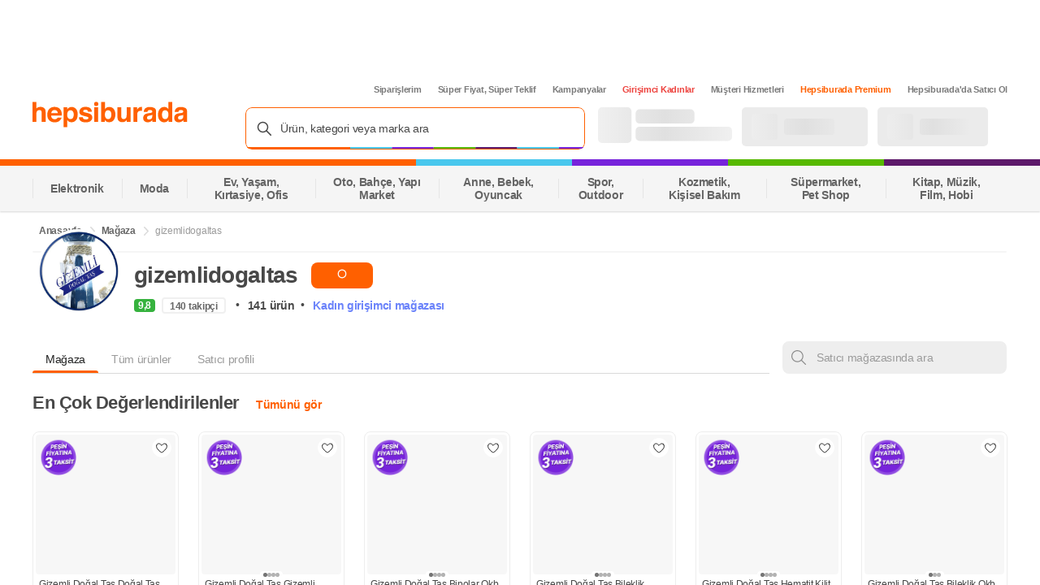

--- FILE ---
content_type: text/css
request_url: https://images.hepsiburada.net/merchantcontent/assets/prod/1.0.1297/project/assets/MerchantInfo.css
body_size: 20169
content:
.mcontent-MerchantTabular-nYLahNUDDPLDCMEixQ1M{padding:0!important}.mcontent-MerchantTabular-aL7fQuFo4od3JcPoLhP6{max-width:1199px}.mcontent-MerchantTabular-aL7fQuFo4od3JcPoLhP6 .mcontent-MerchantTabular-E4JgP4kprf5lRmLCUgUk{display:-webkit-box;display:-ms-flexbox;display:flex;-webkit-box-align:end;-ms-flex-align:end;align-items:flex-end;-webkit-box-pack:center;-ms-flex-pack:center;justify-content:center;width:100%}.mcontent-MerchantTabular-aL7fQuFo4od3JcPoLhP6 .mcontent-MerchantTabular-E4JgP4kprf5lRmLCUgUk .mcontent-MerchantTabular-ppjfC862uwJpsWd62wTp{width:100%;border-bottom:1px solid #dadada}.mcontent-MerchantTabular-aL7fQuFo4od3JcPoLhP6 .mcontent-MerchantTabular-E4JgP4kprf5lRmLCUgUk .mcontent-MerchantTabular-UD2L4Xa9cOF0ITr2C5tH{padding-left:16px}.mcontent-MerchantTabular-aL7fQuFo4od3JcPoLhP6 .mcontent-MerchantTabular-XWtAJAVlMQal8Pii_Twl{padding-top:16px}.mcontent-MerchantTabular-eKS3teB0QYu0QblKi6WA{display:block}.mcontent-MerchantTabular-skp2D7SgaezRJp7Eq5i0{display:none}.mcontent-MerchantRow-ArWk4aOoyHolVQrBs7IY{padding:0!important}*{margin:0;padding:0;-webkit-box-sizing:border-box;box-sizing:border-box;text-decoration:none;outline:none;list-style:none}.mcontent-MerchantRow-_2DQ0XVpEXCpVjUlSFfH{margin-top:5px}.mcontent-MerchantRow-_2DQ0XVpEXCpVjUlSFfH .mcontent-MerchantRow-MOiS7TOp11mGETFOs8jJ{max-width:1199px;border-radius:8px}.mcontent-MerchantRow-_2DQ0XVpEXCpVjUlSFfH .mcontent-MerchantRow-MOiS7TOp11mGETFOs8jJ .mcontent-MerchantRow-c7hYVaUF2fJlKt39D2rn{display:-webkit-box;display:-ms-flexbox;display:flex;-webkit-box-pack:justify;-ms-flex-pack:justify;justify-content:space-between;-webkit-box-orient:horizontal;-webkit-box-direction:normal;-ms-flex-direction:row;flex-direction:row;position:relative;right:-5px;width:100%;border-radius:8px!important;padding:0 0 0 8px;top:-33px}.mcontent-MerchantRow-_2DQ0XVpEXCpVjUlSFfH .mcontent-MerchantRow-MOiS7TOp11mGETFOs8jJ .mcontent-MerchantRow-YewUD7ypAvMGTxoHlhZ6{display:-webkit-box;display:-ms-flexbox;display:flex;-webkit-box-pack:justify;-ms-flex-pack:justify;justify-content:space-between;-webkit-box-align:center;-ms-flex-align:center;align-items:center;-webkit-box-orient:horizontal;-webkit-box-direction:normal;-ms-flex-direction:row;flex-direction:row;-ms-flex-wrap:wrap;flex-wrap:wrap;gap:8px;gap:.5rem;width:100%}.mcontent-MerchantRow-_2DQ0XVpEXCpVjUlSFfH .mcontent-MerchantRow-MOiS7TOp11mGETFOs8jJ .mcontent-MerchantRow-YewUD7ypAvMGTxoHlhZ6 .mcontent-MerchantRow-ix1GYAPzUDOY2PIDXiu0{display:-webkit-box;display:-ms-flexbox;display:flex;-webkit-box-pack:justify;-ms-flex-pack:justify;justify-content:space-between;-webkit-box-align:center;-ms-flex-align:center;align-items:center;-webkit-box-orient:horizontal;-webkit-box-direction:normal;-ms-flex-direction:row;flex-direction:row}.mcontent-MerchantRow-_2DQ0XVpEXCpVjUlSFfH .mcontent-MerchantRow-MOiS7TOp11mGETFOs8jJ .mcontent-MerchantRow-YewUD7ypAvMGTxoHlhZ6 .mcontent-MerchantRow-mI99uvYpsz2C9gFfF_vV{display:-webkit-box;display:-ms-flexbox;display:flex;-webkit-box-align:center;-ms-flex-align:center;align-items:center;margin-right:3.2px;margin-right:.2rem}.mcontent-MerchantRow-_2DQ0XVpEXCpVjUlSFfH .mcontent-MerchantRow-MOiS7TOp11mGETFOs8jJ .mcontent-MerchantRow-YewUD7ypAvMGTxoHlhZ6 .mcontent-MerchantRow-mI99uvYpsz2C9gFfF_vV .mcontent-MerchantRow-NZcEaDpnGw660ObMkHbX{width:104px;height:104px;background:#f5f5f5;border:1px solid #e5e5e5;margin-right:16px;-ms-flex-negative:0;flex-shrink:0;overflow:hidden;border:3px solid #ffffff;border-radius:96px}.mcontent-MerchantRow-_2DQ0XVpEXCpVjUlSFfH .mcontent-MerchantRow-MOiS7TOp11mGETFOs8jJ .mcontent-MerchantRow-YewUD7ypAvMGTxoHlhZ6 .mcontent-MerchantRow-mI99uvYpsz2C9gFfF_vV .mcontent-MerchantRow-NZcEaDpnGw660ObMkHbX img{width:100%;height:100%;-o-object-fit:contain;object-fit:contain}.mcontent-MerchantRow-_2DQ0XVpEXCpVjUlSFfH .mcontent-MerchantRow-MOiS7TOp11mGETFOs8jJ .mcontent-MerchantRow-YewUD7ypAvMGTxoHlhZ6 .mcontent-MerchantRow-mI99uvYpsz2C9gFfF_vV .mcontent-MerchantRow-NZcEaDpnGw660ObMkHbX.mcontent-MerchantRow-amBkTJGRvpDewEAG64wS{margin-right:16px;display:-webkit-box;display:-ms-flexbox;display:flex;-webkit-box-align:center;-ms-flex-align:center;align-items:center;-webkit-box-pack:center;-ms-flex-pack:center;justify-content:center;-ms-flex-wrap:wrap;flex-wrap:wrap}.mcontent-MerchantRow-_2DQ0XVpEXCpVjUlSFfH .mcontent-MerchantRow-MOiS7TOp11mGETFOs8jJ .mcontent-MerchantRow-YewUD7ypAvMGTxoHlhZ6 .mcontent-MerchantRow-mI99uvYpsz2C9gFfF_vV .mcontent-MerchantRow-SeU7LSkuR5UwUZpWIBNJ{-ms-flex-item-align:end;align-self:flex-end}.mcontent-MerchantRow-_2DQ0XVpEXCpVjUlSFfH .mcontent-MerchantRow-MOiS7TOp11mGETFOs8jJ .mcontent-MerchantRow-YewUD7ypAvMGTxoHlhZ6 .mcontent-MerchantRow-mI99uvYpsz2C9gFfF_vV .mcontent-MerchantRow-SeU7LSkuR5UwUZpWIBNJ .mcontent-MerchantRow-lgF3aJqZQQFnmzALacAs{position:relative!important;top:17px!important}.mcontent-MerchantRow-_2DQ0XVpEXCpVjUlSFfH .mcontent-MerchantRow-MOiS7TOp11mGETFOs8jJ .mcontent-MerchantRow-YewUD7ypAvMGTxoHlhZ6 .mcontent-MerchantRow-mI99uvYpsz2C9gFfF_vV .mcontent-MerchantRow-SeU7LSkuR5UwUZpWIBNJ .mcontent-MerchantRow-WH5ZqLWbMLFwLjr1fpm2{display:-webkit-box;display:-ms-flexbox;display:flex;-webkit-box-orient:vertical;-webkit-box-direction:normal;-ms-flex-direction:column;flex-direction:column}.mcontent-MerchantRow-_2DQ0XVpEXCpVjUlSFfH .mcontent-MerchantRow-MOiS7TOp11mGETFOs8jJ .mcontent-MerchantRow-YewUD7ypAvMGTxoHlhZ6 .mcontent-MerchantRow-mI99uvYpsz2C9gFfF_vV .mcontent-MerchantRow-SeU7LSkuR5UwUZpWIBNJ .mcontent-MerchantRow-WH5ZqLWbMLFwLjr1fpm2 .mcontent-MerchantRow-veliMZvBIPT4ZvuDlh76{display:-webkit-box;display:-ms-flexbox;display:flex;-webkit-box-align:center;-ms-flex-align:center;align-items:center;-webkit-box-orient:horizontal;-webkit-box-direction:normal;-ms-flex-direction:row;flex-direction:row}.mcontent-MerchantRow-_2DQ0XVpEXCpVjUlSFfH .mcontent-MerchantRow-MOiS7TOp11mGETFOs8jJ .mcontent-MerchantRow-YewUD7ypAvMGTxoHlhZ6 .mcontent-MerchantRow-mI99uvYpsz2C9gFfF_vV .mcontent-MerchantRow-SeU7LSkuR5UwUZpWIBNJ .mcontent-MerchantRow-WH5ZqLWbMLFwLjr1fpm2 .mcontent-MerchantRow-V53KR5t8GKhf_W_DgZmO{font-weight:700!important;font-size:26px!important;line-height:40px!important;color:#484848;margin:0 8px 0 0!important;display:inline-block!important;padding:0!important;width:-webkit-max-content!important;width:-moz-max-content!important;width:max-content!important}.mcontent-MerchantRow-_2DQ0XVpEXCpVjUlSFfH .mcontent-MerchantRow-MOiS7TOp11mGETFOs8jJ .mcontent-MerchantRow-YewUD7ypAvMGTxoHlhZ6 .mcontent-MerchantRow-mI99uvYpsz2C9gFfF_vV .mcontent-MerchantRow-SeU7LSkuR5UwUZpWIBNJ .mcontent-MerchantRow-WH5ZqLWbMLFwLjr1fpm2 .mcontent-MerchantRow-lTFilaif7wznBR_VE0c8{margin:4px 0 4px 8px}.mcontent-MerchantRow-_2DQ0XVpEXCpVjUlSFfH .mcontent-MerchantRow-MOiS7TOp11mGETFOs8jJ .mcontent-MerchantRow-YewUD7ypAvMGTxoHlhZ6 .mcontent-MerchantRow-mI99uvYpsz2C9gFfF_vV .mcontent-MerchantRow-SeU7LSkuR5UwUZpWIBNJ .mcontent-MerchantRow-WH5ZqLWbMLFwLjr1fpm2 .mcontent-MerchantRow-lTFilaif7wznBR_VE0c8 .mcontent-MerchantRow-Vv9fJhqsq3xLFumZKUFY{display:-webkit-box;display:-ms-flexbox;display:flex;-webkit-box-pack:center;-ms-flex-pack:center;justify-content:center;-webkit-box-align:center;-ms-flex-align:center;align-items:center;-webkit-box-orient:horizontal;-webkit-box-direction:normal;-ms-flex-direction:row;flex-direction:row;padding:0 20px;height:32px;background:#ff6000;border-radius:8px;font-family:Inter,sans-serif;font-weight:600;font-size:14px;line-height:20px;color:#fff;letter-spacing:-.02em}@media (max-width: 511px){.mcontent-MerchantRow-_2DQ0XVpEXCpVjUlSFfH .mcontent-MerchantRow-MOiS7TOp11mGETFOs8jJ .mcontent-MerchantRow-YewUD7ypAvMGTxoHlhZ6 .mcontent-MerchantRow-mI99uvYpsz2C9gFfF_vV .mcontent-MerchantRow-SeU7LSkuR5UwUZpWIBNJ .mcontent-MerchantRow-WH5ZqLWbMLFwLjr1fpm2 .mcontent-MerchantRow-lTFilaif7wznBR_VE0c8 .mcontent-MerchantRow-Vv9fJhqsq3xLFumZKUFY{padding:10px!important}}@media (max-width: 511px){.mcontent-MerchantRow-_2DQ0XVpEXCpVjUlSFfH .mcontent-MerchantRow-MOiS7TOp11mGETFOs8jJ .mcontent-MerchantRow-YewUD7ypAvMGTxoHlhZ6 .mcontent-MerchantRow-mI99uvYpsz2C9gFfF_vV .mcontent-MerchantRow-SeU7LSkuR5UwUZpWIBNJ .mcontent-MerchantRow-WH5ZqLWbMLFwLjr1fpm2{-ms-flex-wrap:wrap;flex-wrap:wrap}}.mcontent-MerchantRow-_2DQ0XVpEXCpVjUlSFfH .mcontent-MerchantRow-MOiS7TOp11mGETFOs8jJ .mcontent-MerchantRow-YewUD7ypAvMGTxoHlhZ6 .mcontent-MerchantRow-mI99uvYpsz2C9gFfF_vV .mcontent-MerchantRow-SeU7LSkuR5UwUZpWIBNJ .mcontent-MerchantRow-WH5ZqLWbMLFwLjr1fpm2 .mcontent-MerchantRow-l_SyDax4zxQnfpnzv9fF{margin:8px 8px 8px 0}.mcontent-MerchantRow-_2DQ0XVpEXCpVjUlSFfH .mcontent-MerchantRow-MOiS7TOp11mGETFOs8jJ .mcontent-MerchantRow-YewUD7ypAvMGTxoHlhZ6 .mcontent-MerchantRow-mI99uvYpsz2C9gFfF_vV .mcontent-MerchantRow-SeU7LSkuR5UwUZpWIBNJ .mcontent-MerchantRow-WH5ZqLWbMLFwLjr1fpm2 .mcontent-MerchantRow-pL4DWE3IDrH9HSckipYR{width:320px;max-width:-webkit-max-content;max-width:-moz-max-content;max-width:max-content}.mcontent-MerchantRow-_2DQ0XVpEXCpVjUlSFfH .mcontent-MerchantRow-MOiS7TOp11mGETFOs8jJ .mcontent-MerchantRow-YewUD7ypAvMGTxoHlhZ6 .mcontent-MerchantRow-mI99uvYpsz2C9gFfF_vV .mcontent-MerchantRow-SeU7LSkuR5UwUZpWIBNJ .mcontent-MerchantRow-WH5ZqLWbMLFwLjr1fpm2 .mcontent-MerchantRow-pL4DWE3IDrH9HSckipYR .mcontent-MerchantRow-ArwVmmykNLUwXXMfJbst{display:-webkit-box;display:-ms-flexbox;display:flex;-webkit-box-align:center;-ms-flex-align:center;align-items:center;margin-bottom:4px}.mcontent-MerchantRow-_2DQ0XVpEXCpVjUlSFfH .mcontent-MerchantRow-MOiS7TOp11mGETFOs8jJ .mcontent-MerchantRow-YewUD7ypAvMGTxoHlhZ6 .mcontent-MerchantRow-mI99uvYpsz2C9gFfF_vV .mcontent-MerchantRow-SeU7LSkuR5UwUZpWIBNJ .mcontent-MerchantRow-WH5ZqLWbMLFwLjr1fpm2 .mcontent-MerchantRow-pL4DWE3IDrH9HSckipYR .mcontent-MerchantRow-ArwVmmykNLUwXXMfJbst span{font-size:16px;font-weight:600;line-height:24px;letter-spacing:0em;text-align:left;margin-right:8px}.mcontent-MerchantRow-_2DQ0XVpEXCpVjUlSFfH .mcontent-MerchantRow-MOiS7TOp11mGETFOs8jJ .mcontent-MerchantRow-YewUD7ypAvMGTxoHlhZ6 .mcontent-MerchantRow-mI99uvYpsz2C9gFfF_vV .mcontent-MerchantRow-SeU7LSkuR5UwUZpWIBNJ .mcontent-MerchantRow-WH5ZqLWbMLFwLjr1fpm2 .mcontent-MerchantRow-pL4DWE3IDrH9HSckipYR .mcontent-MerchantRow-ArwVmmykNLUwXXMfJbst .mcontent-MerchantRow-RbUtVNZ7aVJADM1XM2EW{display:-webkit-box;display:-ms-flexbox;display:flex;-webkit-box-align:center;-ms-flex-align:center;align-items:center;-webkit-box-pack:center;-ms-flex-pack:center;justify-content:center;padding:2px 6px;font-size:12px;font-weight:700;line-height:16px;letter-spacing:.4000000059604645px}.mcontent-MerchantRow-_2DQ0XVpEXCpVjUlSFfH .mcontent-MerchantRow-MOiS7TOp11mGETFOs8jJ .mcontent-MerchantRow-YewUD7ypAvMGTxoHlhZ6 .mcontent-MerchantRow-mI99uvYpsz2C9gFfF_vV .mcontent-MerchantRow-SeU7LSkuR5UwUZpWIBNJ .mcontent-MerchantRow-WH5ZqLWbMLFwLjr1fpm2 .mcontent-MerchantRow-pL4DWE3IDrH9HSckipYR .mcontent-MerchantRow-u4d5wy_Ssf3WiBpgYUkv{font-size:14px;font-weight:400;line-height:20px;letter-spacing:.30000001192092896px;color:#7b7b7b;margin-bottom:32px}.mcontent-MerchantRow-_2DQ0XVpEXCpVjUlSFfH .mcontent-MerchantRow-MOiS7TOp11mGETFOs8jJ .mcontent-MerchantRow-YewUD7ypAvMGTxoHlhZ6 .mcontent-MerchantRow-mI99uvYpsz2C9gFfF_vV .mcontent-MerchantRow-SeU7LSkuR5UwUZpWIBNJ .mcontent-MerchantRow-WH5ZqLWbMLFwLjr1fpm2 .mcontent-MerchantRow-pL4DWE3IDrH9HSckipYR .mcontent-MerchantRow-u4d5wy_Ssf3WiBpgYUkv .mcontent-MerchantRow-NED01rPkYIfcAiKsEXBn{margin-bottom:16px;margin-bottom:1rem}.mcontent-MerchantRow-_2DQ0XVpEXCpVjUlSFfH .mcontent-MerchantRow-MOiS7TOp11mGETFOs8jJ .mcontent-MerchantRow-YewUD7ypAvMGTxoHlhZ6 .mcontent-MerchantRow-mI99uvYpsz2C9gFfF_vV .mcontent-MerchantRow-SeU7LSkuR5UwUZpWIBNJ .mcontent-MerchantRow-WH5ZqLWbMLFwLjr1fpm2 .mcontent-MerchantRow-V53KR5t8GKhf_W_DgZmO{font-family:Inter,sans-serif!important;font-weight:700!important;font-size:28px!important;line-height:40px!important;color:#484848!important;letter-spacing:-.025em!important;margin:0 8px 0 0!important;display:inline-block!important;padding:0!important;width:-webkit-max-content!important;width:-moz-max-content!important;width:max-content!important}.mcontent-MerchantRow-_2DQ0XVpEXCpVjUlSFfH .mcontent-MerchantRow-MOiS7TOp11mGETFOs8jJ .mcontent-MerchantRow-YewUD7ypAvMGTxoHlhZ6 .mcontent-MerchantRow-mI99uvYpsz2C9gFfF_vV .mcontent-MerchantRow-SeU7LSkuR5UwUZpWIBNJ .mcontent-MerchantRow-WH5ZqLWbMLFwLjr1fpm2 .mcontent-MerchantRow-V53KR5t8GKhf_W_DgZmO.mcontent-MerchantRow-M_ZgAmoqroHfplZVpqg1{font-size:24px!important;white-space:nowrap;overflow:hidden;text-overflow:ellipsis;width:500px!important}@media (max-width: 1180px){.mcontent-MerchantRow-_2DQ0XVpEXCpVjUlSFfH .mcontent-MerchantRow-MOiS7TOp11mGETFOs8jJ .mcontent-MerchantRow-YewUD7ypAvMGTxoHlhZ6 .mcontent-MerchantRow-mI99uvYpsz2C9gFfF_vV .mcontent-MerchantRow-SeU7LSkuR5UwUZpWIBNJ .mcontent-MerchantRow-WH5ZqLWbMLFwLjr1fpm2 .mcontent-MerchantRow-V53KR5t8GKhf_W_DgZmO{font-size:18px!important;white-space:nowrap;overflow:hidden;text-overflow:ellipsis;max-width:300px}}@media (max-width: 511px){.mcontent-MerchantRow-_2DQ0XVpEXCpVjUlSFfH .mcontent-MerchantRow-MOiS7TOp11mGETFOs8jJ .mcontent-MerchantRow-YewUD7ypAvMGTxoHlhZ6 .mcontent-MerchantRow-mI99uvYpsz2C9gFfF_vV .mcontent-MerchantRow-SeU7LSkuR5UwUZpWIBNJ .mcontent-MerchantRow-WH5ZqLWbMLFwLjr1fpm2 .mcontent-MerchantRow-V53KR5t8GKhf_W_DgZmO{max-width:200px}}.mcontent-MerchantRow-_2DQ0XVpEXCpVjUlSFfH .mcontent-MerchantRow-MOiS7TOp11mGETFOs8jJ .mcontent-MerchantRow-YewUD7ypAvMGTxoHlhZ6 .mcontent-MerchantRow-mI99uvYpsz2C9gFfF_vV .mcontent-MerchantRow-SeU7LSkuR5UwUZpWIBNJ .mcontent-MerchantRow-WH5ZqLWbMLFwLjr1fpm2 .mcontent-MerchantRow-lTFilaif7wznBR_VE0c8{margin:4px 0 4px 8px;white-space:nowrap}.mcontent-MerchantRow-_2DQ0XVpEXCpVjUlSFfH .mcontent-MerchantRow-MOiS7TOp11mGETFOs8jJ .mcontent-MerchantRow-YewUD7ypAvMGTxoHlhZ6 .mcontent-MerchantRow-mI99uvYpsz2C9gFfF_vV .mcontent-MerchantRow-SeU7LSkuR5UwUZpWIBNJ .mcontent-MerchantRow-DFKsDpBe01CDn3kPlqQ6{display:-webkit-box;display:-ms-flexbox;display:flex;-webkit-box-align:center;-ms-flex-align:center;align-items:center;-webkit-box-orient:horizontal;-webkit-box-direction:normal;-ms-flex-direction:row;flex-direction:row;-ms-flex-wrap:wrap;flex-wrap:wrap;width:100%;margin-top:7px}.mcontent-MerchantRow-_2DQ0XVpEXCpVjUlSFfH .mcontent-MerchantRow-MOiS7TOp11mGETFOs8jJ .mcontent-MerchantRow-YewUD7ypAvMGTxoHlhZ6 .mcontent-MerchantRow-mI99uvYpsz2C9gFfF_vV .mcontent-MerchantRow-SeU7LSkuR5UwUZpWIBNJ .mcontent-MerchantRow-DFKsDpBe01CDn3kPlqQ6 h6{font-weight:700;font-size:14px;line-height:20px;color:#6b83fa;margin-right:8px}.mcontent-MerchantRow-_2DQ0XVpEXCpVjUlSFfH .mcontent-MerchantRow-MOiS7TOp11mGETFOs8jJ .mcontent-MerchantRow-YewUD7ypAvMGTxoHlhZ6 .mcontent-MerchantRow-mI99uvYpsz2C9gFfF_vV .mcontent-MerchantRow-SeU7LSkuR5UwUZpWIBNJ .mcontent-MerchantRow-DFKsDpBe01CDn3kPlqQ6 .mcontent-MerchantRow-HScHfgpjimV6vc5C9ptP{display:-webkit-box;display:-ms-flexbox;display:flex;-webkit-box-pack:center;-ms-flex-pack:center;justify-content:center;-webkit-box-align:center;-ms-flex-align:center;align-items:center;-webkit-box-orient:horizontal;-webkit-box-direction:normal;-ms-flex-direction:row;flex-direction:row}.mcontent-MerchantRow-_2DQ0XVpEXCpVjUlSFfH .mcontent-MerchantRow-MOiS7TOp11mGETFOs8jJ .mcontent-MerchantRow-YewUD7ypAvMGTxoHlhZ6 .mcontent-MerchantRow-mI99uvYpsz2C9gFfF_vV .mcontent-MerchantRow-SeU7LSkuR5UwUZpWIBNJ .mcontent-MerchantRow-DFKsDpBe01CDn3kPlqQ6 .mcontent-MerchantRow-_KsQEzKO4cmpcadBG7C0{font-size:14px;font-weight:600;line-height:20px;letter-spacing:0em;color:#ff6000;cursor:pointer;-ms-flex-item-align:end;align-self:flex-end}.mcontent-MerchantRow-_2DQ0XVpEXCpVjUlSFfH .mcontent-MerchantRow-MOiS7TOp11mGETFOs8jJ .mcontent-MerchantRow-YewUD7ypAvMGTxoHlhZ6 .mcontent-MerchantRow-mI99uvYpsz2C9gFfF_vV .mcontent-MerchantRow-SeU7LSkuR5UwUZpWIBNJ .mcontent-MerchantRow-DFKsDpBe01CDn3kPlqQ6 .mcontent-MerchantRow-_KsQEzKO4cmpcadBG7C0:hover{opacity:.8}.mcontent-MerchantRow-_2DQ0XVpEXCpVjUlSFfH .mcontent-MerchantRow-LNVYklwwqqukantVJEqS{max-width:1199px;border-radius:8px}.mcontent-MerchantRow-_2DQ0XVpEXCpVjUlSFfH .mcontent-MerchantRow-LNVYklwwqqukantVJEqS .mcontent-MerchantRow-c7hYVaUF2fJlKt39D2rn{display:-webkit-box;display:-ms-flexbox;display:flex;-webkit-box-pack:justify;-ms-flex-pack:justify;justify-content:space-between;-webkit-box-orient:horizontal;-webkit-box-direction:normal;-ms-flex-direction:row;flex-direction:row;padding-right:0;position:relative;right:-5px;width:100%;border-radius:8px!important;top:-29px}.mcontent-MerchantRow-_2DQ0XVpEXCpVjUlSFfH .mcontent-MerchantRow-LNVYklwwqqukantVJEqS .mcontent-MerchantRow-YewUD7ypAvMGTxoHlhZ6{display:-webkit-box;display:-ms-flexbox;display:flex;-webkit-box-pack:justify;-ms-flex-pack:justify;justify-content:space-between;-webkit-box-align:center;-ms-flex-align:center;align-items:center;-webkit-box-orient:horizontal;-webkit-box-direction:normal;-ms-flex-direction:row;flex-direction:row;-ms-flex-wrap:wrap;flex-wrap:wrap;gap:8px;gap:.5rem;width:100%}.mcontent-MerchantRow-_2DQ0XVpEXCpVjUlSFfH .mcontent-MerchantRow-LNVYklwwqqukantVJEqS .mcontent-MerchantRow-YewUD7ypAvMGTxoHlhZ6 .mcontent-MerchantRow-ix1GYAPzUDOY2PIDXiu0{display:-webkit-box;display:-ms-flexbox;display:flex;-webkit-box-pack:justify;-ms-flex-pack:justify;justify-content:space-between;-webkit-box-align:center;-ms-flex-align:center;align-items:center;-webkit-box-orient:horizontal;-webkit-box-direction:normal;-ms-flex-direction:row;flex-direction:row}.mcontent-MerchantRow-_2DQ0XVpEXCpVjUlSFfH .mcontent-MerchantRow-LNVYklwwqqukantVJEqS .mcontent-MerchantRow-YewUD7ypAvMGTxoHlhZ6 .mcontent-MerchantRow-mI99uvYpsz2C9gFfF_vV{display:-webkit-box;display:-ms-flexbox;display:flex;-webkit-box-align:center;-ms-flex-align:center;align-items:center;margin-right:3.2px;margin-right:.2rem}.mcontent-MerchantRow-_2DQ0XVpEXCpVjUlSFfH .mcontent-MerchantRow-LNVYklwwqqukantVJEqS .mcontent-MerchantRow-YewUD7ypAvMGTxoHlhZ6 .mcontent-MerchantRow-mI99uvYpsz2C9gFfF_vV .mcontent-MerchantRow-NZcEaDpnGw660ObMkHbX{width:104px;height:104px;background:#f5f5f5;border:1px solid #e5e5e5;margin-right:16px;-ms-flex-negative:0;flex-shrink:0;overflow:hidden;border:3px solid #ffffff;border-radius:96px}.mcontent-MerchantRow-_2DQ0XVpEXCpVjUlSFfH .mcontent-MerchantRow-LNVYklwwqqukantVJEqS .mcontent-MerchantRow-YewUD7ypAvMGTxoHlhZ6 .mcontent-MerchantRow-mI99uvYpsz2C9gFfF_vV .mcontent-MerchantRow-NZcEaDpnGw660ObMkHbX img{width:100%;height:100%;-o-object-fit:contain;object-fit:contain}.mcontent-MerchantRow-_2DQ0XVpEXCpVjUlSFfH .mcontent-MerchantRow-LNVYklwwqqukantVJEqS .mcontent-MerchantRow-YewUD7ypAvMGTxoHlhZ6 .mcontent-MerchantRow-mI99uvYpsz2C9gFfF_vV .mcontent-MerchantRow-NZcEaDpnGw660ObMkHbX.mcontent-MerchantRow-amBkTJGRvpDewEAG64wS{margin-right:16px;display:-webkit-box;display:-ms-flexbox;display:flex;-webkit-box-align:center;-ms-flex-align:center;align-items:center;-webkit-box-pack:center;-ms-flex-pack:center;justify-content:center;-ms-flex-wrap:wrap;flex-wrap:wrap}.mcontent-MerchantRow-_2DQ0XVpEXCpVjUlSFfH .mcontent-MerchantRow-LNVYklwwqqukantVJEqS .mcontent-MerchantRow-YewUD7ypAvMGTxoHlhZ6 .mcontent-MerchantRow-mI99uvYpsz2C9gFfF_vV .mcontent-MerchantRow-SeU7LSkuR5UwUZpWIBNJ{-ms-flex-item-align:end;align-self:flex-end}.mcontent-MerchantRow-_2DQ0XVpEXCpVjUlSFfH .mcontent-MerchantRow-LNVYklwwqqukantVJEqS .mcontent-MerchantRow-YewUD7ypAvMGTxoHlhZ6 .mcontent-MerchantRow-mI99uvYpsz2C9gFfF_vV .mcontent-MerchantRow-SeU7LSkuR5UwUZpWIBNJ .mcontent-MerchantRow-lgF3aJqZQQFnmzALacAs{position:relative!important;top:17px!important}.mcontent-MerchantRow-_2DQ0XVpEXCpVjUlSFfH .mcontent-MerchantRow-LNVYklwwqqukantVJEqS .mcontent-MerchantRow-YewUD7ypAvMGTxoHlhZ6 .mcontent-MerchantRow-mI99uvYpsz2C9gFfF_vV .mcontent-MerchantRow-SeU7LSkuR5UwUZpWIBNJ .mcontent-MerchantRow-WH5ZqLWbMLFwLjr1fpm2{display:-webkit-box;display:-ms-flexbox;display:flex;-webkit-box-orient:vertical;-webkit-box-direction:normal;-ms-flex-direction:column;flex-direction:column}.mcontent-MerchantRow-_2DQ0XVpEXCpVjUlSFfH .mcontent-MerchantRow-LNVYklwwqqukantVJEqS .mcontent-MerchantRow-YewUD7ypAvMGTxoHlhZ6 .mcontent-MerchantRow-mI99uvYpsz2C9gFfF_vV .mcontent-MerchantRow-SeU7LSkuR5UwUZpWIBNJ .mcontent-MerchantRow-WH5ZqLWbMLFwLjr1fpm2 .mcontent-MerchantRow-veliMZvBIPT4ZvuDlh76{display:-webkit-box;display:-ms-flexbox;display:flex;-webkit-box-align:center;-ms-flex-align:center;align-items:center;-webkit-box-orient:horizontal;-webkit-box-direction:normal;-ms-flex-direction:row;flex-direction:row}.mcontent-MerchantRow-_2DQ0XVpEXCpVjUlSFfH .mcontent-MerchantRow-LNVYklwwqqukantVJEqS .mcontent-MerchantRow-YewUD7ypAvMGTxoHlhZ6 .mcontent-MerchantRow-mI99uvYpsz2C9gFfF_vV .mcontent-MerchantRow-SeU7LSkuR5UwUZpWIBNJ .mcontent-MerchantRow-WH5ZqLWbMLFwLjr1fpm2 .mcontent-MerchantRow-V53KR5t8GKhf_W_DgZmO{font-weight:700!important;font-size:26px!important;line-height:40px!important;color:#484848;margin:0 8px 0 0!important;display:inline-block!important;padding:0!important;width:-webkit-max-content!important;width:-moz-max-content!important;width:max-content!important}.mcontent-MerchantRow-_2DQ0XVpEXCpVjUlSFfH .mcontent-MerchantRow-LNVYklwwqqukantVJEqS .mcontent-MerchantRow-YewUD7ypAvMGTxoHlhZ6 .mcontent-MerchantRow-mI99uvYpsz2C9gFfF_vV .mcontent-MerchantRow-SeU7LSkuR5UwUZpWIBNJ .mcontent-MerchantRow-WH5ZqLWbMLFwLjr1fpm2 .mcontent-MerchantRow-lTFilaif7wznBR_VE0c8{margin:4px 0 4px 8px}.mcontent-MerchantRow-_2DQ0XVpEXCpVjUlSFfH .mcontent-MerchantRow-LNVYklwwqqukantVJEqS .mcontent-MerchantRow-YewUD7ypAvMGTxoHlhZ6 .mcontent-MerchantRow-mI99uvYpsz2C9gFfF_vV .mcontent-MerchantRow-SeU7LSkuR5UwUZpWIBNJ .mcontent-MerchantRow-WH5ZqLWbMLFwLjr1fpm2 .mcontent-MerchantRow-lTFilaif7wznBR_VE0c8 .mcontent-MerchantRow-Vv9fJhqsq3xLFumZKUFY{display:-webkit-box;display:-ms-flexbox;display:flex;-webkit-box-pack:center;-ms-flex-pack:center;justify-content:center;-webkit-box-align:center;-ms-flex-align:center;align-items:center;-webkit-box-orient:horizontal;-webkit-box-direction:normal;-ms-flex-direction:row;flex-direction:row;padding:0 20px;height:32px;background:#ff6000;border-radius:8px;font-family:Inter,sans-serif;font-weight:600;font-size:14px;line-height:20px;color:#fff;letter-spacing:-.02em}@media (max-width: 511px){.mcontent-MerchantRow-_2DQ0XVpEXCpVjUlSFfH .mcontent-MerchantRow-LNVYklwwqqukantVJEqS .mcontent-MerchantRow-YewUD7ypAvMGTxoHlhZ6 .mcontent-MerchantRow-mI99uvYpsz2C9gFfF_vV .mcontent-MerchantRow-SeU7LSkuR5UwUZpWIBNJ .mcontent-MerchantRow-WH5ZqLWbMLFwLjr1fpm2 .mcontent-MerchantRow-lTFilaif7wznBR_VE0c8 .mcontent-MerchantRow-Vv9fJhqsq3xLFumZKUFY{padding:10px!important}}@media (max-width: 511px){.mcontent-MerchantRow-_2DQ0XVpEXCpVjUlSFfH .mcontent-MerchantRow-LNVYklwwqqukantVJEqS .mcontent-MerchantRow-YewUD7ypAvMGTxoHlhZ6 .mcontent-MerchantRow-mI99uvYpsz2C9gFfF_vV .mcontent-MerchantRow-SeU7LSkuR5UwUZpWIBNJ .mcontent-MerchantRow-WH5ZqLWbMLFwLjr1fpm2{-ms-flex-wrap:wrap;flex-wrap:wrap}}.mcontent-MerchantRow-_2DQ0XVpEXCpVjUlSFfH .mcontent-MerchantRow-LNVYklwwqqukantVJEqS .mcontent-MerchantRow-YewUD7ypAvMGTxoHlhZ6 .mcontent-MerchantRow-mI99uvYpsz2C9gFfF_vV .mcontent-MerchantRow-SeU7LSkuR5UwUZpWIBNJ .mcontent-MerchantRow-WH5ZqLWbMLFwLjr1fpm2 .mcontent-MerchantRow-l_SyDax4zxQnfpnzv9fF{margin:8px 8px 8px 0}.mcontent-MerchantRow-_2DQ0XVpEXCpVjUlSFfH .mcontent-MerchantRow-LNVYklwwqqukantVJEqS .mcontent-MerchantRow-YewUD7ypAvMGTxoHlhZ6 .mcontent-MerchantRow-mI99uvYpsz2C9gFfF_vV .mcontent-MerchantRow-SeU7LSkuR5UwUZpWIBNJ .mcontent-MerchantRow-WH5ZqLWbMLFwLjr1fpm2 .mcontent-MerchantRow-pL4DWE3IDrH9HSckipYR{width:320px;max-width:-webkit-max-content;max-width:-moz-max-content;max-width:max-content}.mcontent-MerchantRow-_2DQ0XVpEXCpVjUlSFfH .mcontent-MerchantRow-LNVYklwwqqukantVJEqS .mcontent-MerchantRow-YewUD7ypAvMGTxoHlhZ6 .mcontent-MerchantRow-mI99uvYpsz2C9gFfF_vV .mcontent-MerchantRow-SeU7LSkuR5UwUZpWIBNJ .mcontent-MerchantRow-WH5ZqLWbMLFwLjr1fpm2 .mcontent-MerchantRow-pL4DWE3IDrH9HSckipYR .mcontent-MerchantRow-ArwVmmykNLUwXXMfJbst{display:-webkit-box;display:-ms-flexbox;display:flex;-webkit-box-align:center;-ms-flex-align:center;align-items:center;margin-bottom:4px}.mcontent-MerchantRow-_2DQ0XVpEXCpVjUlSFfH .mcontent-MerchantRow-LNVYklwwqqukantVJEqS .mcontent-MerchantRow-YewUD7ypAvMGTxoHlhZ6 .mcontent-MerchantRow-mI99uvYpsz2C9gFfF_vV .mcontent-MerchantRow-SeU7LSkuR5UwUZpWIBNJ .mcontent-MerchantRow-WH5ZqLWbMLFwLjr1fpm2 .mcontent-MerchantRow-pL4DWE3IDrH9HSckipYR .mcontent-MerchantRow-ArwVmmykNLUwXXMfJbst span{font-size:16px;font-weight:600;line-height:24px;letter-spacing:0em;text-align:left;margin-right:8px}.mcontent-MerchantRow-_2DQ0XVpEXCpVjUlSFfH .mcontent-MerchantRow-LNVYklwwqqukantVJEqS .mcontent-MerchantRow-YewUD7ypAvMGTxoHlhZ6 .mcontent-MerchantRow-mI99uvYpsz2C9gFfF_vV .mcontent-MerchantRow-SeU7LSkuR5UwUZpWIBNJ .mcontent-MerchantRow-WH5ZqLWbMLFwLjr1fpm2 .mcontent-MerchantRow-pL4DWE3IDrH9HSckipYR .mcontent-MerchantRow-ArwVmmykNLUwXXMfJbst .mcontent-MerchantRow-RbUtVNZ7aVJADM1XM2EW{display:-webkit-box;display:-ms-flexbox;display:flex;-webkit-box-align:center;-ms-flex-align:center;align-items:center;-webkit-box-pack:center;-ms-flex-pack:center;justify-content:center;padding:2px 6px;font-size:12px;font-weight:700;line-height:16px;letter-spacing:.4000000059604645px}.mcontent-MerchantRow-_2DQ0XVpEXCpVjUlSFfH .mcontent-MerchantRow-LNVYklwwqqukantVJEqS .mcontent-MerchantRow-YewUD7ypAvMGTxoHlhZ6 .mcontent-MerchantRow-mI99uvYpsz2C9gFfF_vV .mcontent-MerchantRow-SeU7LSkuR5UwUZpWIBNJ .mcontent-MerchantRow-WH5ZqLWbMLFwLjr1fpm2 .mcontent-MerchantRow-pL4DWE3IDrH9HSckipYR .mcontent-MerchantRow-u4d5wy_Ssf3WiBpgYUkv{font-size:14px;font-weight:400;line-height:20px;letter-spacing:.30000001192092896px;color:#7b7b7b;margin-bottom:32px}.mcontent-MerchantRow-_2DQ0XVpEXCpVjUlSFfH .mcontent-MerchantRow-LNVYklwwqqukantVJEqS .mcontent-MerchantRow-YewUD7ypAvMGTxoHlhZ6 .mcontent-MerchantRow-mI99uvYpsz2C9gFfF_vV .mcontent-MerchantRow-SeU7LSkuR5UwUZpWIBNJ .mcontent-MerchantRow-WH5ZqLWbMLFwLjr1fpm2 .mcontent-MerchantRow-pL4DWE3IDrH9HSckipYR .mcontent-MerchantRow-u4d5wy_Ssf3WiBpgYUkv .mcontent-MerchantRow-NED01rPkYIfcAiKsEXBn{margin-bottom:16px;margin-bottom:1rem}.mcontent-MerchantRow-_2DQ0XVpEXCpVjUlSFfH .mcontent-MerchantRow-LNVYklwwqqukantVJEqS .mcontent-MerchantRow-YewUD7ypAvMGTxoHlhZ6 .mcontent-MerchantRow-mI99uvYpsz2C9gFfF_vV .mcontent-MerchantRow-SeU7LSkuR5UwUZpWIBNJ .mcontent-MerchantRow-WH5ZqLWbMLFwLjr1fpm2 .mcontent-MerchantRow-V53KR5t8GKhf_W_DgZmO{font-family:Inter,sans-serif!important;font-weight:700!important;font-size:28px!important;line-height:40px!important;color:#484848!important;letter-spacing:-.025em!important;margin:0 8px 0 0!important;display:inline-block!important;padding:0!important;width:-webkit-max-content!important;width:-moz-max-content!important;width:max-content!important}.mcontent-MerchantRow-_2DQ0XVpEXCpVjUlSFfH .mcontent-MerchantRow-LNVYklwwqqukantVJEqS .mcontent-MerchantRow-YewUD7ypAvMGTxoHlhZ6 .mcontent-MerchantRow-mI99uvYpsz2C9gFfF_vV .mcontent-MerchantRow-SeU7LSkuR5UwUZpWIBNJ .mcontent-MerchantRow-WH5ZqLWbMLFwLjr1fpm2 .mcontent-MerchantRow-V53KR5t8GKhf_W_DgZmO.mcontent-MerchantRow-M_ZgAmoqroHfplZVpqg1{font-size:24px!important;white-space:nowrap;overflow:hidden;text-overflow:ellipsis;width:500px!important}@media (max-width: 1180px){.mcontent-MerchantRow-_2DQ0XVpEXCpVjUlSFfH .mcontent-MerchantRow-LNVYklwwqqukantVJEqS .mcontent-MerchantRow-YewUD7ypAvMGTxoHlhZ6 .mcontent-MerchantRow-mI99uvYpsz2C9gFfF_vV .mcontent-MerchantRow-SeU7LSkuR5UwUZpWIBNJ .mcontent-MerchantRow-WH5ZqLWbMLFwLjr1fpm2 .mcontent-MerchantRow-V53KR5t8GKhf_W_DgZmO{font-size:18px!important;white-space:nowrap;overflow:hidden;text-overflow:ellipsis;max-width:300px}}@media (max-width: 511px){.mcontent-MerchantRow-_2DQ0XVpEXCpVjUlSFfH .mcontent-MerchantRow-LNVYklwwqqukantVJEqS .mcontent-MerchantRow-YewUD7ypAvMGTxoHlhZ6 .mcontent-MerchantRow-mI99uvYpsz2C9gFfF_vV .mcontent-MerchantRow-SeU7LSkuR5UwUZpWIBNJ .mcontent-MerchantRow-WH5ZqLWbMLFwLjr1fpm2 .mcontent-MerchantRow-V53KR5t8GKhf_W_DgZmO{max-width:200px}}.mcontent-MerchantRow-_2DQ0XVpEXCpVjUlSFfH .mcontent-MerchantRow-LNVYklwwqqukantVJEqS .mcontent-MerchantRow-YewUD7ypAvMGTxoHlhZ6 .mcontent-MerchantRow-mI99uvYpsz2C9gFfF_vV .mcontent-MerchantRow-SeU7LSkuR5UwUZpWIBNJ .mcontent-MerchantRow-WH5ZqLWbMLFwLjr1fpm2 .mcontent-MerchantRow-lTFilaif7wznBR_VE0c8{margin:4px 0 4px 8px;white-space:nowrap}.mcontent-MerchantRow-_2DQ0XVpEXCpVjUlSFfH .mcontent-MerchantRow-LNVYklwwqqukantVJEqS .mcontent-MerchantRow-YewUD7ypAvMGTxoHlhZ6 .mcontent-MerchantRow-mI99uvYpsz2C9gFfF_vV .mcontent-MerchantRow-SeU7LSkuR5UwUZpWIBNJ .mcontent-MerchantRow-DFKsDpBe01CDn3kPlqQ6{display:-webkit-box;display:-ms-flexbox;display:flex;-webkit-box-align:center;-ms-flex-align:center;align-items:center;-webkit-box-orient:horizontal;-webkit-box-direction:normal;-ms-flex-direction:row;flex-direction:row;-ms-flex-wrap:wrap;flex-wrap:wrap;width:100%;margin-top:7px}.mcontent-MerchantRow-_2DQ0XVpEXCpVjUlSFfH .mcontent-MerchantRow-LNVYklwwqqukantVJEqS .mcontent-MerchantRow-YewUD7ypAvMGTxoHlhZ6 .mcontent-MerchantRow-mI99uvYpsz2C9gFfF_vV .mcontent-MerchantRow-SeU7LSkuR5UwUZpWIBNJ .mcontent-MerchantRow-DFKsDpBe01CDn3kPlqQ6 h6{font-weight:700;font-size:14px;line-height:20px;color:#6b83fa;margin-right:8px}.mcontent-MerchantRow-_2DQ0XVpEXCpVjUlSFfH .mcontent-MerchantRow-LNVYklwwqqukantVJEqS .mcontent-MerchantRow-YewUD7ypAvMGTxoHlhZ6 .mcontent-MerchantRow-mI99uvYpsz2C9gFfF_vV .mcontent-MerchantRow-SeU7LSkuR5UwUZpWIBNJ .mcontent-MerchantRow-DFKsDpBe01CDn3kPlqQ6 .mcontent-MerchantRow-HScHfgpjimV6vc5C9ptP{display:-webkit-box;display:-ms-flexbox;display:flex;-webkit-box-pack:center;-ms-flex-pack:center;justify-content:center;-webkit-box-align:center;-ms-flex-align:center;align-items:center;-webkit-box-orient:horizontal;-webkit-box-direction:normal;-ms-flex-direction:row;flex-direction:row}.mcontent-MerchantRow-_2DQ0XVpEXCpVjUlSFfH .mcontent-MerchantRow-LNVYklwwqqukantVJEqS .mcontent-MerchantRow-YewUD7ypAvMGTxoHlhZ6 .mcontent-MerchantRow-mI99uvYpsz2C9gFfF_vV .mcontent-MerchantRow-SeU7LSkuR5UwUZpWIBNJ .mcontent-MerchantRow-DFKsDpBe01CDn3kPlqQ6 .mcontent-MerchantRow-_KsQEzKO4cmpcadBG7C0{font-size:14px;font-weight:600;line-height:20px;letter-spacing:0em;color:#ff6000;cursor:pointer;-ms-flex-item-align:end;align-self:flex-end}.mcontent-MerchantRow-_2DQ0XVpEXCpVjUlSFfH .mcontent-MerchantRow-LNVYklwwqqukantVJEqS .mcontent-MerchantRow-YewUD7ypAvMGTxoHlhZ6 .mcontent-MerchantRow-mI99uvYpsz2C9gFfF_vV .mcontent-MerchantRow-SeU7LSkuR5UwUZpWIBNJ .mcontent-MerchantRow-DFKsDpBe01CDn3kPlqQ6 .mcontent-MerchantRow-_KsQEzKO4cmpcadBG7C0:hover{opacity:.8}.mcontent-MerchantRow-_2DQ0XVpEXCpVjUlSFfH .mcontent-MerchantRow-I9ln_Ab8HdJbuCFrzaCF{max-width:1199px;border-radius:8px}.mcontent-MerchantRow-_2DQ0XVpEXCpVjUlSFfH .mcontent-MerchantRow-I9ln_Ab8HdJbuCFrzaCF .mcontent-MerchantRow-c7hYVaUF2fJlKt39D2rn{display:-webkit-box;display:-ms-flexbox;display:flex;-webkit-box-pack:justify;-ms-flex-pack:justify;justify-content:space-between;-webkit-box-orient:horizontal;-webkit-box-direction:normal;-ms-flex-direction:row;flex-direction:row;padding-right:0;position:relative;width:100%;border-radius:8px!important;height:136px!important}.mcontent-MerchantRow-_2DQ0XVpEXCpVjUlSFfH .mcontent-MerchantRow-I9ln_Ab8HdJbuCFrzaCF .mcontent-MerchantRow-YewUD7ypAvMGTxoHlhZ6{display:-webkit-box;display:-ms-flexbox;display:flex;-webkit-box-pack:justify;-ms-flex-pack:justify;justify-content:space-between;-webkit-box-align:center;-ms-flex-align:center;align-items:center;-webkit-box-orient:horizontal;-webkit-box-direction:normal;-ms-flex-direction:row;flex-direction:row;-ms-flex-wrap:wrap;flex-wrap:wrap;gap:8px;gap:.5rem;width:100%}.mcontent-MerchantRow-_2DQ0XVpEXCpVjUlSFfH .mcontent-MerchantRow-I9ln_Ab8HdJbuCFrzaCF .mcontent-MerchantRow-YewUD7ypAvMGTxoHlhZ6 .mcontent-MerchantRow-ix1GYAPzUDOY2PIDXiu0{display:-webkit-box;display:-ms-flexbox;display:flex;-webkit-box-pack:justify;-ms-flex-pack:justify;justify-content:space-between;-webkit-box-align:center;-ms-flex-align:center;align-items:center;-webkit-box-orient:horizontal;-webkit-box-direction:normal;-ms-flex-direction:row;flex-direction:row}.mcontent-MerchantRow-_2DQ0XVpEXCpVjUlSFfH .mcontent-MerchantRow-I9ln_Ab8HdJbuCFrzaCF .mcontent-MerchantRow-YewUD7ypAvMGTxoHlhZ6 .mcontent-MerchantRow-mI99uvYpsz2C9gFfF_vV{display:-webkit-box;display:-ms-flexbox;display:flex;-webkit-box-align:center;-ms-flex-align:center;align-items:center;margin-right:3.2px;margin-right:.2rem}.mcontent-MerchantRow-_2DQ0XVpEXCpVjUlSFfH .mcontent-MerchantRow-I9ln_Ab8HdJbuCFrzaCF .mcontent-MerchantRow-YewUD7ypAvMGTxoHlhZ6 .mcontent-MerchantRow-mI99uvYpsz2C9gFfF_vV .mcontent-MerchantRow-NZcEaDpnGw660ObMkHbX{width:104px;height:104px;background:#f5f5f5;border:1px solid #e5e5e5;margin-right:16px;-ms-flex-negative:0;flex-shrink:0;overflow:hidden;border:3px solid #ffffff;border-radius:96px}.mcontent-MerchantRow-_2DQ0XVpEXCpVjUlSFfH .mcontent-MerchantRow-I9ln_Ab8HdJbuCFrzaCF .mcontent-MerchantRow-YewUD7ypAvMGTxoHlhZ6 .mcontent-MerchantRow-mI99uvYpsz2C9gFfF_vV .mcontent-MerchantRow-NZcEaDpnGw660ObMkHbX img{width:100%;height:100%;-o-object-fit:contain;object-fit:contain}.mcontent-MerchantRow-_2DQ0XVpEXCpVjUlSFfH .mcontent-MerchantRow-I9ln_Ab8HdJbuCFrzaCF .mcontent-MerchantRow-YewUD7ypAvMGTxoHlhZ6 .mcontent-MerchantRow-mI99uvYpsz2C9gFfF_vV .mcontent-MerchantRow-NZcEaDpnGw660ObMkHbX.mcontent-MerchantRow-amBkTJGRvpDewEAG64wS{margin-right:16px;display:-webkit-box;display:-ms-flexbox;display:flex;-webkit-box-align:center;-ms-flex-align:center;align-items:center;-webkit-box-pack:center;-ms-flex-pack:center;justify-content:center;-ms-flex-wrap:wrap;flex-wrap:wrap}.mcontent-MerchantRow-_2DQ0XVpEXCpVjUlSFfH .mcontent-MerchantRow-I9ln_Ab8HdJbuCFrzaCF .mcontent-MerchantRow-YewUD7ypAvMGTxoHlhZ6 .mcontent-MerchantRow-mI99uvYpsz2C9gFfF_vV .mcontent-MerchantRow-SeU7LSkuR5UwUZpWIBNJ .mcontent-MerchantRow-lgF3aJqZQQFnmzALacAs{position:relative!important}.mcontent-MerchantRow-_2DQ0XVpEXCpVjUlSFfH .mcontent-MerchantRow-I9ln_Ab8HdJbuCFrzaCF .mcontent-MerchantRow-YewUD7ypAvMGTxoHlhZ6 .mcontent-MerchantRow-mI99uvYpsz2C9gFfF_vV .mcontent-MerchantRow-SeU7LSkuR5UwUZpWIBNJ .mcontent-MerchantRow-WH5ZqLWbMLFwLjr1fpm2{display:-webkit-box;display:-ms-flexbox;display:flex;-webkit-box-orient:vertical;-webkit-box-direction:normal;-ms-flex-direction:column;flex-direction:column}.mcontent-MerchantRow-_2DQ0XVpEXCpVjUlSFfH .mcontent-MerchantRow-I9ln_Ab8HdJbuCFrzaCF .mcontent-MerchantRow-YewUD7ypAvMGTxoHlhZ6 .mcontent-MerchantRow-mI99uvYpsz2C9gFfF_vV .mcontent-MerchantRow-SeU7LSkuR5UwUZpWIBNJ .mcontent-MerchantRow-WH5ZqLWbMLFwLjr1fpm2 .mcontent-MerchantRow-veliMZvBIPT4ZvuDlh76{display:-webkit-box;display:-ms-flexbox;display:flex;-webkit-box-align:center;-ms-flex-align:center;align-items:center;-webkit-box-orient:horizontal;-webkit-box-direction:normal;-ms-flex-direction:row;flex-direction:row}.mcontent-MerchantRow-_2DQ0XVpEXCpVjUlSFfH .mcontent-MerchantRow-I9ln_Ab8HdJbuCFrzaCF .mcontent-MerchantRow-YewUD7ypAvMGTxoHlhZ6 .mcontent-MerchantRow-mI99uvYpsz2C9gFfF_vV .mcontent-MerchantRow-SeU7LSkuR5UwUZpWIBNJ .mcontent-MerchantRow-WH5ZqLWbMLFwLjr1fpm2 .mcontent-MerchantRow-V53KR5t8GKhf_W_DgZmO{font-weight:700!important;font-size:26px!important;line-height:40px!important;color:#484848;margin:0 8px 0 0!important;display:inline-block!important;padding:0!important;width:-webkit-max-content!important;width:-moz-max-content!important;width:max-content!important}.mcontent-MerchantRow-_2DQ0XVpEXCpVjUlSFfH .mcontent-MerchantRow-I9ln_Ab8HdJbuCFrzaCF .mcontent-MerchantRow-YewUD7ypAvMGTxoHlhZ6 .mcontent-MerchantRow-mI99uvYpsz2C9gFfF_vV .mcontent-MerchantRow-SeU7LSkuR5UwUZpWIBNJ .mcontent-MerchantRow-WH5ZqLWbMLFwLjr1fpm2 .mcontent-MerchantRow-lTFilaif7wznBR_VE0c8{margin:4px 0 4px 8px}.mcontent-MerchantRow-_2DQ0XVpEXCpVjUlSFfH .mcontent-MerchantRow-I9ln_Ab8HdJbuCFrzaCF .mcontent-MerchantRow-YewUD7ypAvMGTxoHlhZ6 .mcontent-MerchantRow-mI99uvYpsz2C9gFfF_vV .mcontent-MerchantRow-SeU7LSkuR5UwUZpWIBNJ .mcontent-MerchantRow-WH5ZqLWbMLFwLjr1fpm2 .mcontent-MerchantRow-lTFilaif7wznBR_VE0c8 .mcontent-MerchantRow-Vv9fJhqsq3xLFumZKUFY{display:-webkit-box;display:-ms-flexbox;display:flex;-webkit-box-pack:center;-ms-flex-pack:center;justify-content:center;-webkit-box-align:center;-ms-flex-align:center;align-items:center;-webkit-box-orient:horizontal;-webkit-box-direction:normal;-ms-flex-direction:row;flex-direction:row;padding:0 20px;height:32px;background:#ff6000;border-radius:8px;font-family:Inter,sans-serif;font-weight:600;font-size:14px;line-height:20px;color:#fff;letter-spacing:-.02em}@media (max-width: 511px){.mcontent-MerchantRow-_2DQ0XVpEXCpVjUlSFfH .mcontent-MerchantRow-I9ln_Ab8HdJbuCFrzaCF .mcontent-MerchantRow-YewUD7ypAvMGTxoHlhZ6 .mcontent-MerchantRow-mI99uvYpsz2C9gFfF_vV .mcontent-MerchantRow-SeU7LSkuR5UwUZpWIBNJ .mcontent-MerchantRow-WH5ZqLWbMLFwLjr1fpm2 .mcontent-MerchantRow-lTFilaif7wznBR_VE0c8 .mcontent-MerchantRow-Vv9fJhqsq3xLFumZKUFY{padding:10px!important}}@media (max-width: 511px){.mcontent-MerchantRow-_2DQ0XVpEXCpVjUlSFfH .mcontent-MerchantRow-I9ln_Ab8HdJbuCFrzaCF .mcontent-MerchantRow-YewUD7ypAvMGTxoHlhZ6 .mcontent-MerchantRow-mI99uvYpsz2C9gFfF_vV .mcontent-MerchantRow-SeU7LSkuR5UwUZpWIBNJ .mcontent-MerchantRow-WH5ZqLWbMLFwLjr1fpm2{-ms-flex-wrap:wrap;flex-wrap:wrap}}.mcontent-MerchantRow-_2DQ0XVpEXCpVjUlSFfH .mcontent-MerchantRow-I9ln_Ab8HdJbuCFrzaCF .mcontent-MerchantRow-YewUD7ypAvMGTxoHlhZ6 .mcontent-MerchantRow-mI99uvYpsz2C9gFfF_vV .mcontent-MerchantRow-SeU7LSkuR5UwUZpWIBNJ .mcontent-MerchantRow-WH5ZqLWbMLFwLjr1fpm2 .mcontent-MerchantRow-l_SyDax4zxQnfpnzv9fF{margin:8px 8px 8px 0}.mcontent-MerchantRow-_2DQ0XVpEXCpVjUlSFfH .mcontent-MerchantRow-I9ln_Ab8HdJbuCFrzaCF .mcontent-MerchantRow-YewUD7ypAvMGTxoHlhZ6 .mcontent-MerchantRow-mI99uvYpsz2C9gFfF_vV .mcontent-MerchantRow-SeU7LSkuR5UwUZpWIBNJ .mcontent-MerchantRow-WH5ZqLWbMLFwLjr1fpm2 .mcontent-MerchantRow-pL4DWE3IDrH9HSckipYR{width:320px;max-width:-webkit-max-content;max-width:-moz-max-content;max-width:max-content}.mcontent-MerchantRow-_2DQ0XVpEXCpVjUlSFfH .mcontent-MerchantRow-I9ln_Ab8HdJbuCFrzaCF .mcontent-MerchantRow-YewUD7ypAvMGTxoHlhZ6 .mcontent-MerchantRow-mI99uvYpsz2C9gFfF_vV .mcontent-MerchantRow-SeU7LSkuR5UwUZpWIBNJ .mcontent-MerchantRow-WH5ZqLWbMLFwLjr1fpm2 .mcontent-MerchantRow-pL4DWE3IDrH9HSckipYR .mcontent-MerchantRow-ArwVmmykNLUwXXMfJbst{display:-webkit-box;display:-ms-flexbox;display:flex;-webkit-box-align:center;-ms-flex-align:center;align-items:center;margin-bottom:4px}.mcontent-MerchantRow-_2DQ0XVpEXCpVjUlSFfH .mcontent-MerchantRow-I9ln_Ab8HdJbuCFrzaCF .mcontent-MerchantRow-YewUD7ypAvMGTxoHlhZ6 .mcontent-MerchantRow-mI99uvYpsz2C9gFfF_vV .mcontent-MerchantRow-SeU7LSkuR5UwUZpWIBNJ .mcontent-MerchantRow-WH5ZqLWbMLFwLjr1fpm2 .mcontent-MerchantRow-pL4DWE3IDrH9HSckipYR .mcontent-MerchantRow-ArwVmmykNLUwXXMfJbst span{font-size:16px;font-weight:600;line-height:24px;letter-spacing:0em;text-align:left;margin-right:8px}.mcontent-MerchantRow-_2DQ0XVpEXCpVjUlSFfH .mcontent-MerchantRow-I9ln_Ab8HdJbuCFrzaCF .mcontent-MerchantRow-YewUD7ypAvMGTxoHlhZ6 .mcontent-MerchantRow-mI99uvYpsz2C9gFfF_vV .mcontent-MerchantRow-SeU7LSkuR5UwUZpWIBNJ .mcontent-MerchantRow-WH5ZqLWbMLFwLjr1fpm2 .mcontent-MerchantRow-pL4DWE3IDrH9HSckipYR .mcontent-MerchantRow-ArwVmmykNLUwXXMfJbst .mcontent-MerchantRow-RbUtVNZ7aVJADM1XM2EW{display:-webkit-box;display:-ms-flexbox;display:flex;-webkit-box-align:center;-ms-flex-align:center;align-items:center;-webkit-box-pack:center;-ms-flex-pack:center;justify-content:center;padding:2px 6px;font-size:12px;font-weight:700;line-height:16px;letter-spacing:.4000000059604645px}.mcontent-MerchantRow-_2DQ0XVpEXCpVjUlSFfH .mcontent-MerchantRow-I9ln_Ab8HdJbuCFrzaCF .mcontent-MerchantRow-YewUD7ypAvMGTxoHlhZ6 .mcontent-MerchantRow-mI99uvYpsz2C9gFfF_vV .mcontent-MerchantRow-SeU7LSkuR5UwUZpWIBNJ .mcontent-MerchantRow-WH5ZqLWbMLFwLjr1fpm2 .mcontent-MerchantRow-pL4DWE3IDrH9HSckipYR .mcontent-MerchantRow-u4d5wy_Ssf3WiBpgYUkv{font-size:14px;font-weight:400;line-height:20px;letter-spacing:.30000001192092896px;color:#7b7b7b;margin-bottom:32px}.mcontent-MerchantRow-_2DQ0XVpEXCpVjUlSFfH .mcontent-MerchantRow-I9ln_Ab8HdJbuCFrzaCF .mcontent-MerchantRow-YewUD7ypAvMGTxoHlhZ6 .mcontent-MerchantRow-mI99uvYpsz2C9gFfF_vV .mcontent-MerchantRow-SeU7LSkuR5UwUZpWIBNJ .mcontent-MerchantRow-WH5ZqLWbMLFwLjr1fpm2 .mcontent-MerchantRow-pL4DWE3IDrH9HSckipYR .mcontent-MerchantRow-u4d5wy_Ssf3WiBpgYUkv .mcontent-MerchantRow-NED01rPkYIfcAiKsEXBn{margin-bottom:16px;margin-bottom:1rem}.mcontent-MerchantRow-_2DQ0XVpEXCpVjUlSFfH .mcontent-MerchantRow-I9ln_Ab8HdJbuCFrzaCF .mcontent-MerchantRow-YewUD7ypAvMGTxoHlhZ6 .mcontent-MerchantRow-mI99uvYpsz2C9gFfF_vV .mcontent-MerchantRow-SeU7LSkuR5UwUZpWIBNJ .mcontent-MerchantRow-WH5ZqLWbMLFwLjr1fpm2 .mcontent-MerchantRow-V53KR5t8GKhf_W_DgZmO{font-family:Inter,sans-serif!important;font-weight:700!important;font-size:28px!important;line-height:40px!important;color:#484848!important;letter-spacing:-.025em!important;margin:0 8px 0 0!important;display:inline-block!important;padding:0!important;width:-webkit-max-content!important;width:-moz-max-content!important;width:max-content!important}.mcontent-MerchantRow-_2DQ0XVpEXCpVjUlSFfH .mcontent-MerchantRow-I9ln_Ab8HdJbuCFrzaCF .mcontent-MerchantRow-YewUD7ypAvMGTxoHlhZ6 .mcontent-MerchantRow-mI99uvYpsz2C9gFfF_vV .mcontent-MerchantRow-SeU7LSkuR5UwUZpWIBNJ .mcontent-MerchantRow-WH5ZqLWbMLFwLjr1fpm2 .mcontent-MerchantRow-V53KR5t8GKhf_W_DgZmO.mcontent-MerchantRow-M_ZgAmoqroHfplZVpqg1{font-size:24px!important;white-space:nowrap;overflow:hidden;text-overflow:ellipsis;width:500px!important}@media (max-width: 1180px){.mcontent-MerchantRow-_2DQ0XVpEXCpVjUlSFfH .mcontent-MerchantRow-I9ln_Ab8HdJbuCFrzaCF .mcontent-MerchantRow-YewUD7ypAvMGTxoHlhZ6 .mcontent-MerchantRow-mI99uvYpsz2C9gFfF_vV .mcontent-MerchantRow-SeU7LSkuR5UwUZpWIBNJ .mcontent-MerchantRow-WH5ZqLWbMLFwLjr1fpm2 .mcontent-MerchantRow-V53KR5t8GKhf_W_DgZmO{font-size:18px!important;white-space:nowrap;overflow:hidden;text-overflow:ellipsis;max-width:300px}}@media (max-width: 511px){.mcontent-MerchantRow-_2DQ0XVpEXCpVjUlSFfH .mcontent-MerchantRow-I9ln_Ab8HdJbuCFrzaCF .mcontent-MerchantRow-YewUD7ypAvMGTxoHlhZ6 .mcontent-MerchantRow-mI99uvYpsz2C9gFfF_vV .mcontent-MerchantRow-SeU7LSkuR5UwUZpWIBNJ .mcontent-MerchantRow-WH5ZqLWbMLFwLjr1fpm2 .mcontent-MerchantRow-V53KR5t8GKhf_W_DgZmO{max-width:200px}}.mcontent-MerchantRow-_2DQ0XVpEXCpVjUlSFfH .mcontent-MerchantRow-I9ln_Ab8HdJbuCFrzaCF .mcontent-MerchantRow-YewUD7ypAvMGTxoHlhZ6 .mcontent-MerchantRow-mI99uvYpsz2C9gFfF_vV .mcontent-MerchantRow-SeU7LSkuR5UwUZpWIBNJ .mcontent-MerchantRow-WH5ZqLWbMLFwLjr1fpm2 .mcontent-MerchantRow-lTFilaif7wznBR_VE0c8{margin:4px 0 4px 8px;white-space:nowrap}.mcontent-MerchantRow-_2DQ0XVpEXCpVjUlSFfH .mcontent-MerchantRow-I9ln_Ab8HdJbuCFrzaCF .mcontent-MerchantRow-YewUD7ypAvMGTxoHlhZ6 .mcontent-MerchantRow-mI99uvYpsz2C9gFfF_vV .mcontent-MerchantRow-SeU7LSkuR5UwUZpWIBNJ .mcontent-MerchantRow-DFKsDpBe01CDn3kPlqQ6{display:-webkit-box;display:-ms-flexbox;display:flex;-webkit-box-align:center;-ms-flex-align:center;align-items:center;-webkit-box-orient:horizontal;-webkit-box-direction:normal;-ms-flex-direction:row;flex-direction:row;-ms-flex-wrap:wrap;flex-wrap:wrap;width:100%;margin-top:7px}.mcontent-MerchantRow-_2DQ0XVpEXCpVjUlSFfH .mcontent-MerchantRow-I9ln_Ab8HdJbuCFrzaCF .mcontent-MerchantRow-YewUD7ypAvMGTxoHlhZ6 .mcontent-MerchantRow-mI99uvYpsz2C9gFfF_vV .mcontent-MerchantRow-SeU7LSkuR5UwUZpWIBNJ .mcontent-MerchantRow-DFKsDpBe01CDn3kPlqQ6 h6{font-weight:700;font-size:14px;line-height:20px;color:#6b83fa;margin-right:8px}.mcontent-MerchantRow-_2DQ0XVpEXCpVjUlSFfH .mcontent-MerchantRow-I9ln_Ab8HdJbuCFrzaCF .mcontent-MerchantRow-YewUD7ypAvMGTxoHlhZ6 .mcontent-MerchantRow-mI99uvYpsz2C9gFfF_vV .mcontent-MerchantRow-SeU7LSkuR5UwUZpWIBNJ .mcontent-MerchantRow-DFKsDpBe01CDn3kPlqQ6 .mcontent-MerchantRow-HScHfgpjimV6vc5C9ptP{display:-webkit-box;display:-ms-flexbox;display:flex;-webkit-box-pack:center;-ms-flex-pack:center;justify-content:center;-webkit-box-align:center;-ms-flex-align:center;align-items:center;-webkit-box-orient:horizontal;-webkit-box-direction:normal;-ms-flex-direction:row;flex-direction:row}.mcontent-MerchantRow-_2DQ0XVpEXCpVjUlSFfH .mcontent-MerchantRow-I9ln_Ab8HdJbuCFrzaCF .mcontent-MerchantRow-YewUD7ypAvMGTxoHlhZ6 .mcontent-MerchantRow-mI99uvYpsz2C9gFfF_vV .mcontent-MerchantRow-SeU7LSkuR5UwUZpWIBNJ .mcontent-MerchantRow-DFKsDpBe01CDn3kPlqQ6 .mcontent-MerchantRow-_KsQEzKO4cmpcadBG7C0{font-size:14px;font-weight:600;line-height:20px;letter-spacing:0em;color:#ff6000;cursor:pointer;-ms-flex-item-align:end;align-self:flex-end}.mcontent-MerchantRow-_2DQ0XVpEXCpVjUlSFfH .mcontent-MerchantRow-I9ln_Ab8HdJbuCFrzaCF .mcontent-MerchantRow-YewUD7ypAvMGTxoHlhZ6 .mcontent-MerchantRow-mI99uvYpsz2C9gFfF_vV .mcontent-MerchantRow-SeU7LSkuR5UwUZpWIBNJ .mcontent-MerchantRow-DFKsDpBe01CDn3kPlqQ6 .mcontent-MerchantRow-_KsQEzKO4cmpcadBG7C0:hover{opacity:.8}.mcontent-MerchantRow-_2DQ0XVpEXCpVjUlSFfH .mcontent-MerchantRow-omco3KScVV_NkDHtXpVb[id=merchantStoreCoupons-blankBg],.mcontent-MerchantRow-_2DQ0XVpEXCpVjUlSFfH .mcontent-MerchantRow-omco3KScVV_NkDHtXpVb[id=merchantStoreCoupons-imageBg],.mcontent-MerchantRow-_2DQ0XVpEXCpVjUlSFfH .mcontent-MerchantRow-omco3KScVV_NkDHtXpVb[id=merchantStoreCoupons-colorBg]{margin-bottom:32px}.mcontent-MerchantRow-_2DQ0XVpEXCpVjUlSFfH .mcontent-MerchantRow-SGWNjPlx7LD2Btf_hC9u .mcontent-MerchantRow-YewUD7ypAvMGTxoHlhZ6,.mcontent-MerchantRow-_2DQ0XVpEXCpVjUlSFfH .mcontent-MerchantRow-SGWNjPlx7LD2Btf_hC9u .mcontent-MerchantRow-YewUD7ypAvMGTxoHlhZ6 .mcontent-MerchantRow-ix1GYAPzUDOY2PIDXiu0{display:-webkit-box;display:-ms-flexbox;display:flex;-webkit-box-pack:justify;-ms-flex-pack:justify;justify-content:space-between;-webkit-box-align:center;-ms-flex-align:center;align-items:center;-webkit-box-orient:horizontal;-webkit-box-direction:normal;-ms-flex-direction:row;flex-direction:row}.mcontent-StartedFollowModal-jTQvFCIROS_0cUKUxxXL{padding:0!important}.mcontent-StartedFollowModal-mcjUYRiC_9SJzEqyqLfg{display:-webkit-box;display:-ms-flexbox;display:flex;-webkit-box-orient:vertical;-webkit-box-direction:normal;-ms-flex-direction:column;flex-direction:column;-webkit-box-align:center;-ms-flex-align:center;align-items:center;padding:.5em;margin-top:48px;margin-top:3rem}.mcontent-StartedFollowModal-mcjUYRiC_9SJzEqyqLfg .mcontent-StartedFollowModal-kD1TN8wm_u4IxFIJbzUo{background-image:url([data-uri]);background-repeat:no-repeat;background-position:center;background-size:auto;width:45px;height:45px;margin-bottom:9.5px}.mcontent-StartedFollowModal-mcjUYRiC_9SJzEqyqLfg .mcontent-StartedFollowModal-_ZFWcniFSvdXNM1LUfxF{margin-top:24px;margin-top:1.5rem;margin-bottom:4em;min-width:324px;max-height:48px}.mcontent-StartedFollowModal-mcjUYRiC_9SJzEqyqLfg .mcontent-StartedFollowModal-_ZFWcniFSvdXNM1LUfxF .mcontent-StartedFollowModal-xvHJTg3ykjYt3TMamPcd{color:red!important}.mcontent-StartedFollowModal-mcjUYRiC_9SJzEqyqLfg .mcontent-StartedFollowModal-y2UF1w7pT6S98j6r6w7V{text-align:center!important;font-weight:600!important;font-size:28px!important;line-height:40px!important;max-width:324px!important;margin:0 8px 0 0!important;padding:0!important;color:#212121!important}.mcontent-StartedFollowModal-mcjUYRiC_9SJzEqyqLfg .mcontent-StartedFollowModal-kM0UVFMYyZy6Ff0GZRbL{max-width:364px!important;text-align:center!important;font-size:16px;font-weight:400;line-height:24px;letter-spacing:.30000001192092896px;margin:8px 0;margin:.5rem 0}.mcontent-CouponDealModal-L36lbim9TY49fhugciAE{padding:0!important}.mcontent-CouponDealModal-pTZrYDn5IW10I0hvdNqg{overflow:hidden!important}.mcontent-CouponDealModal-pTZrYDn5IW10I0hvdNqg .mcontent-CouponDealModal-qceikKTLo8mgi5yhgKfw{display:-webkit-box;display:-ms-flexbox;display:flex;-webkit-box-orient:vertical;-webkit-box-direction:normal;-ms-flex-direction:column;flex-direction:column;-webkit-box-align:center;-ms-flex-align:center;align-items:center;gap:8px;gap:.5rem}.mcontent-CouponDealModal-pTZrYDn5IW10I0hvdNqg .mcontent-CouponDealModal-qceikKTLo8mgi5yhgKfw>div:not(:last-child){padding:0 55px}.mcontent-CouponDealModal-pTZrYDn5IW10I0hvdNqg .mcontent-CouponDealModal-qceikKTLo8mgi5yhgKfw .mcontent-CouponDealModal-SFIDNGS42yNSAOSQezWo{position:relative}.mcontent-CouponDealModal-pTZrYDn5IW10I0hvdNqg .mcontent-CouponDealModal-qceikKTLo8mgi5yhgKfw .mcontent-CouponDealModal-SFIDNGS42yNSAOSQezWo .mcontent-CouponDealModal-oGArLLzPZY2eBA0YJIBd{position:absolute;right:44%;top:16%!important;z-index:1;background-image:url([data-uri]);background-repeat:no-repeat;background-position:center;background-size:auto;width:1px;height:120px}.mcontent-CouponDealModal-pTZrYDn5IW10I0hvdNqg .mcontent-CouponDealModal-qceikKTLo8mgi5yhgKfw .mcontent-CouponDealModal-SFIDNGS42yNSAOSQezWo .mcontent-CouponDealModal-LGuhUDqiMUEZTYlVvBNy{background-image:url([data-uri]);background-position:center;background-repeat:no-repeat;background-size:contain;min-width:-webkit-fill-available;display:-webkit-box;display:-ms-flexbox;display:flex;-ms-flex-pack:distribute;justify-content:space-around;-webkit-box-align:center;-ms-flex-align:center;align-items:center;padding:20px;gap:16px;gap:1rem}.mcontent-CouponDealModal-pTZrYDn5IW10I0hvdNqg .mcontent-CouponDealModal-qceikKTLo8mgi5yhgKfw .mcontent-CouponDealModal-SFIDNGS42yNSAOSQezWo .mcontent-CouponDealModal-LGuhUDqiMUEZTYlVvBNy .mcontent-CouponDealModal-PKk3ZrrDZjC3_QMfR8Tq{display:-webkit-box;display:-ms-flexbox;display:flex;-webkit-box-orient:horizontal;-webkit-box-direction:normal;-ms-flex-direction:row;flex-direction:row;-webkit-box-pack:center;-ms-flex-pack:center;justify-content:center;-webkit-box-align:center;-ms-flex-align:center;align-items:center;width:105px;gap:3px}.mcontent-CouponDealModal-pTZrYDn5IW10I0hvdNqg .mcontent-CouponDealModal-qceikKTLo8mgi5yhgKfw .mcontent-CouponDealModal-SFIDNGS42yNSAOSQezWo .mcontent-CouponDealModal-LGuhUDqiMUEZTYlVvBNy .mcontent-CouponDealModal-PKk3ZrrDZjC3_QMfR8Tq .mcontent-CouponDealModal-HgtweiaLD6t5Nf9DYCJO{font-weight:600!important;font-size:28px!important;line-height:40px!important;color:#484848!important}.mcontent-CouponDealModal-pTZrYDn5IW10I0hvdNqg .mcontent-CouponDealModal-qceikKTLo8mgi5yhgKfw .mcontent-CouponDealModal-SFIDNGS42yNSAOSQezWo .mcontent-CouponDealModal-LGuhUDqiMUEZTYlVvBNy .mcontent-CouponDealModal-PKk3ZrrDZjC3_QMfR8Tq .mcontent-CouponDealModal-rEeRm5C4vloPZiuMlbIb{display:-webkit-box;display:-ms-flexbox;display:flex;-webkit-box-orient:vertical;-webkit-box-direction:normal;-ms-flex-direction:column;flex-direction:column;margin-top:-8px!important}.mcontent-CouponDealModal-pTZrYDn5IW10I0hvdNqg .mcontent-CouponDealModal-qceikKTLo8mgi5yhgKfw .mcontent-CouponDealModal-SFIDNGS42yNSAOSQezWo .mcontent-CouponDealModal-LGuhUDqiMUEZTYlVvBNy .mcontent-CouponDealModal-PKk3ZrrDZjC3_QMfR8Tq .mcontent-CouponDealModal-rEeRm5C4vloPZiuMlbIb span{font-weight:600!important;font-size:11px!important;letter-spacing:.02em!important;color:#8c8c8c!important;margin:-2px!important;text-align:right!important}.mcontent-CouponDealModal-pTZrYDn5IW10I0hvdNqg .mcontent-CouponDealModal-qceikKTLo8mgi5yhgKfw .mcontent-CouponDealModal-SFIDNGS42yNSAOSQezWo .mcontent-CouponDealModal-LGuhUDqiMUEZTYlVvBNy .mcontent-CouponDealModal-iXEah_yJhPiIObB_RVCv{display:-webkit-box;display:-ms-flexbox;display:flex;-webkit-box-orient:vertical;-webkit-box-direction:normal;-ms-flex-direction:column;flex-direction:column;text-align:left;-webkit-box-pack:start;-ms-flex-pack:start;justify-content:flex-start;padding:20px 10px 20px 0;gap:8px;gap:.5rem;max-width:186px!important}.mcontent-CouponDealModal-pTZrYDn5IW10I0hvdNqg .mcontent-CouponDealModal-qceikKTLo8mgi5yhgKfw .mcontent-CouponDealModal-SFIDNGS42yNSAOSQezWo .mcontent-CouponDealModal-LGuhUDqiMUEZTYlVvBNy .mcontent-CouponDealModal-iXEah_yJhPiIObB_RVCv .mcontent-CouponDealModal-W0DHpkCZzXMecoB8zwA7{font-weight:700;font-size:14px;line-height:20px;color:#484848;text-align:left;width:186px}.mcontent-CouponDealModal-pTZrYDn5IW10I0hvdNqg .mcontent-CouponDealModal-qceikKTLo8mgi5yhgKfw .mcontent-CouponDealModal-SFIDNGS42yNSAOSQezWo .mcontent-CouponDealModal-LGuhUDqiMUEZTYlVvBNy .mcontent-CouponDealModal-iXEah_yJhPiIObB_RVCv .mcontent-CouponDealModal-k1O9eM12JGnXFoPbxOe8{list-style:none}.mcontent-CouponDealModal-pTZrYDn5IW10I0hvdNqg .mcontent-CouponDealModal-qceikKTLo8mgi5yhgKfw .mcontent-CouponDealModal-SFIDNGS42yNSAOSQezWo .mcontent-CouponDealModal-LGuhUDqiMUEZTYlVvBNy .mcontent-CouponDealModal-iXEah_yJhPiIObB_RVCv .mcontent-CouponDealModal-k1O9eM12JGnXFoPbxOe8 li:before{content:"\2022";font-size:small;color:#ffbf99;margin-right:2px!important;margin-bottom:1px}.mcontent-CouponDealModal-pTZrYDn5IW10I0hvdNqg .mcontent-CouponDealModal-qceikKTLo8mgi5yhgKfw .mcontent-CouponDealModal-SFIDNGS42yNSAOSQezWo .mcontent-CouponDealModal-LGuhUDqiMUEZTYlVvBNy .mcontent-CouponDealModal-iXEah_yJhPiIObB_RVCv .mcontent-CouponDealModal-k1O9eM12JGnXFoPbxOe8 div{display:-webkit-box;display:-ms-flexbox;display:flex;gap:3px;overflow:hidden!important;text-overflow:ellipsis!important;-webkit-line-clamp:2!important;-webkit-box-orient:vertical!important;max-width:186px}.mcontent-CouponDealModal-pTZrYDn5IW10I0hvdNqg .mcontent-CouponDealModal-qceikKTLo8mgi5yhgKfw .mcontent-CouponDealModal-SFIDNGS42yNSAOSQezWo .mcontent-CouponDealModal-LGuhUDqiMUEZTYlVvBNy .mcontent-CouponDealModal-iXEah_yJhPiIObB_RVCv .mcontent-CouponDealModal-k1O9eM12JGnXFoPbxOe8 .mcontent-CouponDealModal-Sn7LACLLBY7DqQ4LcKTg{text-align:left!important;font-size:11.5px!important;margin-right:5px!important}.mcontent-CouponDealModal-pTZrYDn5IW10I0hvdNqg .mcontent-CouponDealModal-qceikKTLo8mgi5yhgKfw .mcontent-CouponDealModal-SFIDNGS42yNSAOSQezWo .mcontent-CouponDealModal-LGuhUDqiMUEZTYlVvBNy .mcontent-CouponDealModal-iXEah_yJhPiIObB_RVCv .mcontent-CouponDealModal-k1O9eM12JGnXFoPbxOe8 .mcontent-CouponDealModal-EbAgLxILy1eMSp1QVtni:before{content:"\2022";font-size:medium;margin-bottom:1px;color:#ffbf99;line-height:18px!important}.mcontent-CouponDealModal-pTZrYDn5IW10I0hvdNqg .mcontent-CouponDealModal-qceikKTLo8mgi5yhgKfw .mcontent-CouponDealModal-SFIDNGS42yNSAOSQezWo .mcontent-CouponDealModal-LGuhUDqiMUEZTYlVvBNy .mcontent-CouponDealModal-iXEah_yJhPiIObB_RVCv .mcontent-CouponDealModal-k1O9eM12JGnXFoPbxOe8 a{color:#484848!important;text-decoration:underline}.mcontent-CouponDealModal-pTZrYDn5IW10I0hvdNqg .mcontent-CouponDealModal-qceikKTLo8mgi5yhgKfw .mcontent-CouponDealModal-SFIDNGS42yNSAOSQezWo .mcontent-CouponDealModal-LGuhUDqiMUEZTYlVvBNy .mcontent-CouponDealModal-iXEah_yJhPiIObB_RVCv .mcontent-CouponDealModal-k1O9eM12JGnXFoPbxOe8 a:hover{cursor:pointer;text-decoration:none}.mcontent-CouponDealModal-pTZrYDn5IW10I0hvdNqg .mcontent-CouponDealModal-qceikKTLo8mgi5yhgKfw .mcontent-CouponDealModal-SFIDNGS42yNSAOSQezWo .mcontent-CouponDealModal-LGuhUDqiMUEZTYlVvBNy .mcontent-CouponDealModal-iXEah_yJhPiIObB_RVCv .mcontent-CouponDealModal-k1O9eM12JGnXFoPbxOe8 .mcontent-CouponDealModal-ncPOSB3eV7HURyCqEFj0{color:#ff6000;font-size:12px!important;font-weight:600;margin-bottom:4px;max-width:186px}.mcontent-CouponDealModal-pTZrYDn5IW10I0hvdNqg .mcontent-CouponDealModal-qceikKTLo8mgi5yhgKfw .mcontent-CouponDealModal-SFIDNGS42yNSAOSQezWo .mcontent-CouponDealModal-LGuhUDqiMUEZTYlVvBNy .mcontent-CouponDealModal-iXEah_yJhPiIObB_RVCv .mcontent-CouponDealModal-k1O9eM12JGnXFoPbxOe8 .mcontent-CouponDealModal-HVLCnz_DAD18C8Y3N_et{color:#212121;font-weight:600}.mcontent-CouponDealModal-pTZrYDn5IW10I0hvdNqg .mcontent-CouponDealModal-qceikKTLo8mgi5yhgKfw .mcontent-CouponDealModal-fAuPShnWynDQavsAyy06{display:-webkit-box;display:-ms-flexbox;display:flex;-webkit-box-orient:horizontal;-webkit-box-direction:normal;-ms-flex-direction:row;flex-direction:row;-webkit-box-align:center;-ms-flex-align:center;align-items:center;gap:8px;gap:.5rem;color:#5365bf;margin-bottom:8px;margin-bottom:.5rem;margin-top:8px;margin-top:.5rem}.mcontent-CouponDealModal-pTZrYDn5IW10I0hvdNqg .mcontent-CouponDealModal-qceikKTLo8mgi5yhgKfw .mcontent-CouponDealModal-fAuPShnWynDQavsAyy06 div{font-size:14px;line-height:20px;letter-spacing:.3px}.mcontent-CouponDealModal-pTZrYDn5IW10I0hvdNqg .mcontent-CouponDealModal-qceikKTLo8mgi5yhgKfw .mcontent-CouponDealModal-fAuPShnWynDQavsAyy06 div :nth-child(2){font-weight:700}.mcontent-CouponDealModal-pTZrYDn5IW10I0hvdNqg .mcontent-CouponDealModal-qceikKTLo8mgi5yhgKfw .mcontent-CouponDealModal-fAuPShnWynDQavsAyy06 .mcontent-CouponDealModal-ZDHStBSCld8VtlLKP0jQ{background-image:url([data-uri]);background-repeat:no-repeat;background-position:center;background-size:auto;width:24px;height:24px}.mcontent-CouponDealModal-pTZrYDn5IW10I0hvdNqg .mcontent-CouponDealModal-qceikKTLo8mgi5yhgKfw .mcontent-CouponDealModal-PTuh7Be7jfMsJ7MRYJUu{display:-webkit-box;display:-ms-flexbox;display:flex;margin-top:16px;margin-top:1rem;margin-bottom:60px;margin-bottom:3.75rem;min-width:311px;max-height:48px;width:100%;padding:0 40px}.mcontent-CouponDealModal-pTZrYDn5IW10I0hvdNqg .mcontent-CouponDealModal-qceikKTLo8mgi5yhgKfw .mcontent-CouponDealModal-PTuh7Be7jfMsJ7MRYJUu>*{width:100%}.mcontent-CouponDealModal-pTZrYDn5IW10I0hvdNqg .mcontent-CouponDealModal-qceikKTLo8mgi5yhgKfw .mcontent-CouponDealModal-XUqrDPavmnLjyJhTjlOE{text-align:center;font-weight:600;font-size:28px!important;line-height:40px;margin-bottom:16px!important;margin-bottom:1rem!important;color:#212121}.mcontent-CouponDealModal-pTZrYDn5IW10I0hvdNqg .mcontent-CouponDealModal-qceikKTLo8mgi5yhgKfw .mcontent-CouponDealModal-qRhc92SUhd4LrTtBvy2d{margin-bottom:4px;color:#666}.mcontent-CouponDealModal-pTZrYDn5IW10I0hvdNqg .mcontent-CouponDealModal-qceikKTLo8mgi5yhgKfw p{color:#646464;max-width:350px;font-size:16px;line-height:24px;text-align:center;letter-spacing:.3px}.mcontent-CouponFailModal-jZFDBNKJHwImX4JiPXIA{padding:0!important}.mcontent-CouponFailModal-qr9YdvRM7wJ9Lo63htLS{display:-webkit-box;display:-ms-flexbox;display:flex;-webkit-box-orient:vertical;-webkit-box-direction:normal;-ms-flex-direction:column;flex-direction:column;-webkit-box-align:center;-ms-flex-align:center;align-items:center;padding:.5em;margin-top:56px!important;margin-top:3.5rem!important;margin-bottom:24px!important;margin-bottom:1.5rem!important}.mcontent-CouponFailModal-qr9YdvRM7wJ9Lo63htLS.mcontent-CouponFailModal-BqrQqVrFpSUhxEQ7FJvA{margin-top:0!important}.mcontent-CouponFailModal-qr9YdvRM7wJ9Lo63htLS>*{margin-bottom:8px}.mcontent-CouponFailModal-qr9YdvRM7wJ9Lo63htLS .mcontent-CouponFailModal-KZ1S4OZFK_SZ6dluPybA{background-image:url([data-uri]);background-repeat:no-repeat;background-position:center;background-size:auto;width:72px;height:72px;margin-bottom:8px}.mcontent-CouponFailModal-qr9YdvRM7wJ9Lo63htLS .mcontent-CouponFailModal-yfSb877IBiLrbc0hS1O1{text-align:center;font-weight:600;font-size:28px!important;line-height:40px;color:#212121;max-width:360px}.mcontent-CouponFailModal-qr9YdvRM7wJ9Lo63htLS .mcontent-CouponFailModal-fyHO8ehQ6PFpKiFh1lRv{font-weight:400;font-size:16px;line-height:24px;text-align:center;letter-spacing:.3px;color:#666;max-width:344px}.mcontent-CouponFailModal-qr9YdvRM7wJ9Lo63htLS .mcontent-CouponFailModal-nTmdUbB901n7kORoueoA{margin-top:24px;margin-top:1.5rem;margin-bottom:20.8px;margin-bottom:1.3rem;min-width:311px;max-height:48px}.mcontent-CouponSuccessModal-DIYJ1b1T6Ph5KlVMyNCt{padding:0!important}.mcontent-CouponSuccessModal-A8CFrwVWr1dYWnsLDwqG{display:-webkit-box;display:-ms-flexbox;display:flex;-webkit-box-orient:vertical;-webkit-box-direction:normal;-ms-flex-direction:column;flex-direction:column;-webkit-box-align:center;-ms-flex-align:center;align-items:center;gap:8px;gap:.5rem;padding:.5em;margin-top:56px!important;margin-top:3.5rem!important;margin-bottom:24px!important;margin-bottom:1.5rem!important}.mcontent-CouponSuccessModal-A8CFrwVWr1dYWnsLDwqG .mcontent-CouponSuccessModal-FBAxuBeUAkIGIyhxKenw{background-image:url(https://images.hepsiburada.net/merchantcontent/assets/prod/1.0.1297/project/assets/icon-greetings-175247a5b264c9a6cdde..svg);background-repeat:no-repeat;background-position:center;background-size:auto;width:72px;height:72px}.mcontent-CouponSuccessModal-A8CFrwVWr1dYWnsLDwqG .mcontent-CouponSuccessModal-jYD4kB639K5ozTOHXAmr .mcontent-CouponSuccessModal-EaLRe6NnXO0tecN5xJDc{display:-webkit-box;display:-ms-flexbox;display:flex;-webkit-box-orient:horizontal;-webkit-box-direction:normal;-ms-flex-direction:row;flex-direction:row;margin-bottom:7px!important}.mcontent-CouponSuccessModal-A8CFrwVWr1dYWnsLDwqG .mcontent-CouponSuccessModal-jYD4kB639K5ozTOHXAmr .mcontent-CouponSuccessModal-EaLRe6NnXO0tecN5xJDc a{color:#ff6000!important;text-decoration:none!important}.mcontent-CouponSuccessModal-A8CFrwVWr1dYWnsLDwqG .mcontent-CouponSuccessModal-jYD4kB639K5ozTOHXAmr .mcontent-CouponSuccessModal-EaLRe6NnXO0tecN5xJDc .mcontent-CouponSuccessModal-Fm1tmiJe221zwIUSRO5w,.mcontent-CouponSuccessModal-A8CFrwVWr1dYWnsLDwqG .mcontent-CouponSuccessModal-jYD4kB639K5ozTOHXAmr .mcontent-CouponSuccessModal-EaLRe6NnXO0tecN5xJDc .mcontent-CouponSuccessModal-CPfocRpkhXcxxCSrP0Pm{font-size:16px!important;line-height:24px;letter-spacing:.3px;color:#666;text-align:left;max-width:311px!important;margin-bottom:0!important}.mcontent-CouponSuccessModal-A8CFrwVWr1dYWnsLDwqG .mcontent-CouponSuccessModal-jYD4kB639K5ozTOHXAmr .mcontent-CouponSuccessModal-EaLRe6NnXO0tecN5xJDc span{color:#dadada!important;margin-right:8px!important}.mcontent-CouponSuccessModal-A8CFrwVWr1dYWnsLDwqG .mcontent-CouponSuccessModal-i8o5UkZu3MT_bzLkdnrQ{margin-top:24px!important;margin-top:1.5rem!important;margin-bottom:20.8px!important;margin-bottom:1.3rem!important;min-width:311px!important;max-height:48px!important}.mcontent-CouponSuccessModal-A8CFrwVWr1dYWnsLDwqG .mcontent-CouponSuccessModal-dlyrv8mUeJdSVgKTw1oE{text-align:center;font-weight:600!important;font-size:28px!important;line-height:40px;color:#212121;max-width:360px!important;margin-bottom:8px!important;margin-bottom:.5rem!important}.mcontent-CommentDetailModal-JDdch21LnpVLSlaszt1w{padding:0!important}.mcontent-CommentDetailModal-JzU0q_ZYIxPK5eqsFFcW{width:100%;height:100%;padding:32px 32px 26px;display:-webkit-box;display:-ms-flexbox;display:flex;-webkit-box-pack:start;-ms-flex-pack:start;justify-content:flex-start;-webkit-box-align:start;-ms-flex-align:start;align-items:flex-start;-webkit-box-orient:vertical;-webkit-box-direction:normal;-ms-flex-direction:column;flex-direction:column;gap:40px}.mcontent-CommentDetailModal-JzU0q_ZYIxPK5eqsFFcW .mcontent-CommentDetailModal-ZrBLJXB6elOFPITFFR5t{width:100%;display:-webkit-box;display:-ms-flexbox;display:flex;-webkit-box-pack:start;-ms-flex-pack:start;justify-content:flex-start;-webkit-box-align:center;-ms-flex-align:center;align-items:center;gap:42px}.mcontent-CommentDetailModal-JzU0q_ZYIxPK5eqsFFcW .mcontent-CommentDetailModal-ZrBLJXB6elOFPITFFR5t h2{font-size:24px;font-style:normal;font-weight:600;line-height:32px;letter-spacing:-.6px}.mcontent-CommentDetailModal-JzU0q_ZYIxPK5eqsFFcW .mcontent-CommentDetailModal-ZrBLJXB6elOFPITFFR5t .mcontent-CommentDetailModal-2KS0EH0YUcNHvZDmVNVG:hover{cursor:pointer;filter:url('data:image/svg+xml;charset=utf-8,<svg xmlns="http://www.w3.org/2000/svg"><filter id="filter"><feComponentTransfer color-interpolation-filters="sRGB"><feFuncR type="linear" slope="0.9" /><feFuncG type="linear" slope="0.9" /><feFuncB type="linear" slope="0.9" /></feComponentTransfer></filter></svg>#filter');-webkit-filter:brightness(90%);filter:brightness(90%)}.mcontent-CommentDetailModal-JzU0q_ZYIxPK5eqsFFcW .mcontent-CommentDetailModal-T5GxUK1T6SbgNVb3yUfp{-webkit-box-flex:1;-ms-flex:1 1 auto;flex:1 1 auto;display:-webkit-box;display:-ms-flexbox;display:flex;-webkit-box-pack:start;-ms-flex-pack:start;justify-content:flex-start;-webkit-box-align:start;-ms-flex-align:start;align-items:flex-start;gap:32px;width:100%}.mcontent-CommentDetailModal-JzU0q_ZYIxPK5eqsFFcW .mcontent-CommentDetailModal-T5GxUK1T6SbgNVb3yUfp .mcontent-CommentDetailModal-zs7Zdo46TQlWKe82Y0pW{width:481px;min-width:481px;height:100%}.mcontent-CommentDetailModal-JzU0q_ZYIxPK5eqsFFcW .mcontent-CommentDetailModal-T5GxUK1T6SbgNVb3yUfp .mcontent-CommentDetailModal-sVniPZHArSp0VJSIe2Zz{-webkit-box-flex:1;-ms-flex:1 1 auto;flex:1 1 auto;height:100%;width:100%;overflow:hidden}.mcontent-CommentDetailModal-JzU0q_ZYIxPK5eqsFFcW .mcontent-CommentDetailModal-T5GxUK1T6SbgNVb3yUfp .mcontent-CommentDetailModal-sVniPZHArSp0VJSIe2Zz .mcontent-CommentDetailModal-KXAGe1g7DfenewlnWQaW{min-height:481px;max-height:481px;height:481px;overflow:auto;display:-webkit-box;display:-ms-flexbox;display:flex;-webkit-box-align:start;-ms-flex-align:start;align-items:flex-start;width:100%;-webkit-box-pack:start;-ms-flex-pack:start;justify-content:flex-start;-webkit-box-orient:vertical;-webkit-box-direction:normal;-ms-flex-direction:column;flex-direction:column;gap:16px}.mcontent-ImageCarousel-CFEfmGD5_TSSGOx97V70{padding:0!important}.mcontent-ImageCarousel-SeJDspgXO8m7NNMwq0BJ{width:100%;height:100%;display:-webkit-box;display:-ms-flexbox;display:flex;-webkit-box-align:start;-ms-flex-align:start;align-items:flex-start;-webkit-box-pack:start;-ms-flex-pack:start;justify-content:flex-start;gap:29px;-webkit-box-orient:vertical;-webkit-box-direction:normal;-ms-flex-direction:column;flex-direction:column}@media (max-width: 511px){.mcontent-ImageCarousel-SeJDspgXO8m7NNMwq0BJ{gap:12px;margin-bottom:16px}}.mcontent-ImageCarouselItem-nePobHwscBKWQJzklXRk{padding:0!important}.mcontent-ImageCarouselItem-lcAWzFlfvHgmZeKsWgam{width:100%;aspect-ratio:1;display:-webkit-box;display:-ms-flexbox;display:flex;-webkit-box-align:center;-ms-flex-align:center;align-items:center;-webkit-box-pack:center;-ms-flex-pack:center;justify-content:center}.mcontent-ImageCarouselItem-lcAWzFlfvHgmZeKsWgam .mcontent-ImageCarouselItem-iPqOJUSYRivlUmjPhycm,.mcontent-ImageCarouselItem-lcAWzFlfvHgmZeKsWgam .mcontent-ImageCarouselItem-r_74fNoaIpNRi75OWvjj{display:none}@media (max-width: 511px){.mcontent-ImageCarouselItem-lcAWzFlfvHgmZeKsWgam{position:relative}.mcontent-ImageCarouselItem-lcAWzFlfvHgmZeKsWgam .mcontent-ImageCarouselItem-iPqOJUSYRivlUmjPhycm,.mcontent-ImageCarouselItem-lcAWzFlfvHgmZeKsWgam .mcontent-ImageCarouselItem-r_74fNoaIpNRi75OWvjj{display:block;position:absolute;top:calc(50% - 16px)}.mcontent-ImageCarouselItem-lcAWzFlfvHgmZeKsWgam .mcontent-ImageCarouselItem-iPqOJUSYRivlUmjPhycm:focus,.mcontent-ImageCarouselItem-lcAWzFlfvHgmZeKsWgam .mcontent-ImageCarouselItem-r_74fNoaIpNRi75OWvjj:focus{border:none;outline:none}.mcontent-ImageCarouselItem-lcAWzFlfvHgmZeKsWgam .mcontent-ImageCarouselItem-iPqOJUSYRivlUmjPhycm:active,.mcontent-ImageCarouselItem-lcAWzFlfvHgmZeKsWgam .mcontent-ImageCarouselItem-r_74fNoaIpNRi75OWvjj:active{filter:url('data:image/svg+xml;charset=utf-8,<svg xmlns="http://www.w3.org/2000/svg"><filter id="filter"><feComponentTransfer color-interpolation-filters="sRGB"><feFuncR type="linear" slope="0.9" /><feFuncG type="linear" slope="0.9" /><feFuncB type="linear" slope="0.9" /></feComponentTransfer></filter></svg>#filter');-webkit-filter:brightness(90%);filter:brightness(90%);-webkit-transform:scale(90%);-ms-transform:scale(90%);transform:scale(.9)}.mcontent-ImageCarouselItem-lcAWzFlfvHgmZeKsWgam .mcontent-ImageCarouselItem-iPqOJUSYRivlUmjPhycm{right:-16px}.mcontent-ImageCarouselItem-lcAWzFlfvHgmZeKsWgam .mcontent-ImageCarouselItem-r_74fNoaIpNRi75OWvjj{left:-16px}}.mcontent-ImageCarouselItem-hig_UgKdhpy_gnXbjOzE{width:100%;aspect-ratio:1;border-radius:16px;border:1px solid #E5E5E5;display:-webkit-box;display:-ms-flexbox;display:flex;-webkit-box-align:center;-ms-flex-align:center;align-items:center;-webkit-box-pack:center;-ms-flex-pack:center;justify-content:center;overflow:hidden}.mcontent-ImageCarouselItem-hig_UgKdhpy_gnXbjOzE .mcontent-ImageCarouselItem-wxLncgETmHfKXHy41Jvy{height:100%;width:100%;-o-object-fit:contain;object-fit:contain}@media (max-width: 511px){.mcontent-ImageCarouselItem-hig_UgKdhpy_gnXbjOzE{border-radius:8px}.mcontent-ImageCarouselItem-hig_UgKdhpy_gnXbjOzE .mcontent-ImageCarouselItem-wxLncgETmHfKXHy41Jvy{height:100%}}.mcontent-VideoPlayer-O16naCEPUOsVrigq6Fqu{padding:0!important}.mcontent-VideoPlayer-ujUrRHebZ6tZQv2r4tLr{width:100%;height:100%;position:relative}.mcontent-VideoPlayer-ujUrRHebZ6tZQv2r4tLr .mcontent-VideoPlayer-tYpzJpzkRu7ONkZlYn5S{width:100%;height:100%}.mcontent-Thumbnail-XmPBv9rjq1Syj5QsH2Ib{padding:0!important}.mcontent-Thumbnail-TQC_toJl0y6Z3sOrweQ6{width:80px;height:80px;min-width:80px;min-height:80px;border:1px solid #E5E5E5;display:-webkit-box;display:-ms-flexbox;display:flex;-webkit-box-align:center;-ms-flex-align:center;align-items:center;-webkit-box-pack:center;-ms-flex-pack:center;justify-content:center;overflow:hidden;border-radius:16px;position:relative}.mcontent-Thumbnail-TQC_toJl0y6Z3sOrweQ6:hover{cursor:pointer}.mcontent-Thumbnail-TQC_toJl0y6Z3sOrweQ6.mcontent-Thumbnail-AQ7IdZs63Tj6YA2iaSkG{border:1px solid #FF6000}.mcontent-Thumbnail-TQC_toJl0y6Z3sOrweQ6 .mcontent-Thumbnail-M3UhFPxdjont2arBV4cp{height:100%;width:100%;-o-object-fit:cover;object-fit:cover}.mcontent-Thumbnail-TQC_toJl0y6Z3sOrweQ6 .mcontent-Thumbnail-ZMLhKrjYu0LcMznf4gDS{position:absolute;top:calc(50% - 16px);left:calc(50% - 16px);display:-webkit-box;display:-ms-flexbox;display:flex;-webkit-box-pack:center;-ms-flex-pack:center;justify-content:center;-webkit-box-align:center;-ms-flex-align:center;align-items:center}.mcontent-Thumbnail-TQC_toJl0y6Z3sOrweQ6 .mcontent-Thumbnail-ZMLhKrjYu0LcMznf4gDS img{height:100%;width:100%;-o-object-fit:cover;object-fit:cover}.mcontent-Thumbnail-TQC_toJl0y6Z3sOrweQ6 .mcontent-Thumbnail-ZMLhKrjYu0LcMznf4gDS img:first-child{display:block}.mcontent-Thumbnail-TQC_toJl0y6Z3sOrweQ6 .mcontent-Thumbnail-ZMLhKrjYu0LcMznf4gDS img:last-child{display:none}.mcontent-Thumbnail-TQC_toJl0y6Z3sOrweQ6 .mcontent-Thumbnail-ZMLhKrjYu0LcMznf4gDS:hover img:last-child{display:block}.mcontent-Thumbnail-TQC_toJl0y6Z3sOrweQ6 .mcontent-Thumbnail-ZMLhKrjYu0LcMznf4gDS:hover img:first-child{display:none}@media (max-width: 511px){.mcontent-Thumbnail-TQC_toJl0y6Z3sOrweQ6{width:68px;height:68px;min-width:68px;min-height:68px;border-radius:8px}}.mcontent-ThumbnailWrapper-XfVaYX9pxZpZ0zR10T5j{padding:0!important}.mcontent-ThumbnailWrapper-pgvVjCI_76grrIjHp4m8{display:-webkit-box;display:-ms-flexbox;display:flex;-webkit-box-pack:start;-ms-flex-pack:start;justify-content:flex-start;-webkit-box-align:start;-ms-flex-align:start;align-items:flex-start;gap:18px;width:100%;overflow:auto}.mcontent-ThumbnailWrapper-pgvVjCI_76grrIjHp4m8.mcontent-ThumbnailWrapper-Dp9kzsNXnzO0wmRCnA6N{padding-bottom:4px}.mcontent-ThumbnailWrapper-pgvVjCI_76grrIjHp4m8.mcontent-ThumbnailWrapper-Dp9kzsNXnzO0wmRCnA6N::-webkit-scrollbar{width:100%;height:4px;border-radius:8px}.mcontent-ThumbnailWrapper-pgvVjCI_76grrIjHp4m8.mcontent-ThumbnailWrapper-Dp9kzsNXnzO0wmRCnA6N::-webkit-scrollbar-thumb{border-radius:8px;background-color:#ff6000}.mcontent-ThumbnailWrapper-pgvVjCI_76grrIjHp4m8.mcontent-ThumbnailWrapper-Dp9kzsNXnzO0wmRCnA6N::-webkit-scrollbar-thumb:hover{background-color:#993a00}.mcontent-ThumbnailWrapper-pgvVjCI_76grrIjHp4m8.mcontent-ThumbnailWrapper-Dp9kzsNXnzO0wmRCnA6N::-webkit-scrollbar-track{border-radius:8px;background-color:#ccc}@media (max-width: 511px){.mcontent-ThumbnailWrapper-pgvVjCI_76grrIjHp4m8{gap:8px;overflow:auto;-webkit-box-pack:start;-ms-flex-pack:start;justify-content:flex-start;-ms-overflow-style:none;scrollbar-width:none}.mcontent-ThumbnailWrapper-pgvVjCI_76grrIjHp4m8::-webkit-scrollbar{display:none}}.mcontent-CommentOwner-Oqj_e8MWaj6N2UosPWId{padding:0!important}.mcontent-CommentOwner-FkRE8z2AP2D43QJ6g32k{display:-webkit-box;display:-ms-flexbox;display:flex;-webkit-box-align:center;-ms-flex-align:center;align-items:center;-webkit-box-pack:start;-ms-flex-pack:start;justify-content:flex-start;width:100%;gap:16px}.mcontent-CommentOwner-FkRE8z2AP2D43QJ6g32k .mcontent-CommentOwner-XEI2GNbhBxEw0C3PT_3M{height:100%;display:-webkit-box;display:-ms-flexbox;display:flex;-webkit-box-align:start;-ms-flex-align:start;align-items:flex-start;-webkit-box-pack:center;-ms-flex-pack:center;justify-content:center;-webkit-box-orient:vertical;-webkit-box-direction:normal;-ms-flex-direction:column;flex-direction:column;gap:4px;width:calc(100% - 64px)}.mcontent-CommentOwner-FkRE8z2AP2D43QJ6g32k .mcontent-CommentOwner-XEI2GNbhBxEw0C3PT_3M .mcontent-CommentOwner-p8GFtogKSvmn2nH82PP0{color:#484848;font-size:12px;font-style:normal;font-weight:500;line-height:16px;letter-spacing:-.3px;width:100%;white-space:initial;display:-webkit-box;-webkit-line-clamp:1;-webkit-box-orient:vertical;overflow:hidden;text-overflow:ellipsis}.mcontent-CommentOwner-FkRE8z2AP2D43QJ6g32k .mcontent-CommentOwner-XEI2GNbhBxEw0C3PT_3M .mcontent-CommentOwner-tZg1I_evdk_djqCI5DFY{display:-webkit-box;display:-ms-flexbox;display:flex;-webkit-box-align:center;-ms-flex-align:center;align-items:center;-webkit-box-pack:start;-ms-flex-pack:start;justify-content:flex-start;gap:12px}.mcontent-CommentOwner-FkRE8z2AP2D43QJ6g32k .mcontent-CommentOwner-XEI2GNbhBxEw0C3PT_3M .mcontent-CommentOwner-tZg1I_evdk_djqCI5DFY .mcontent-CommentOwner-bNUDKs7qZ9Fkygm6xtxD{width:auto}.mcontent-CommentOwner-FkRE8z2AP2D43QJ6g32k .mcontent-CommentOwner-XEI2GNbhBxEw0C3PT_3M .mcontent-CommentOwner-tZg1I_evdk_djqCI5DFY .mcontent-CommentOwner-bNUDKs7qZ9Fkygm6xtxD div>ul>li:not(:last-child){margin:0 4px 0 0}.mcontent-CommentOwner-FkRE8z2AP2D43QJ6g32k .mcontent-CommentOwner-XEI2GNbhBxEw0C3PT_3M .mcontent-CommentOwner-tZg1I_evdk_djqCI5DFY .mcontent-CommentOwner-bNUDKs7qZ9Fkygm6xtxD div>ul>li:last-child{margin:0}.mcontent-CommentOwner-FkRE8z2AP2D43QJ6g32k .mcontent-CommentOwner-XEI2GNbhBxEw0C3PT_3M .mcontent-CommentOwner-tZg1I_evdk_djqCI5DFY .mcontent-CommentOwner-sqsCt6JDG0AaWdH91pPU{color:#666;font-size:11px;font-style:normal;font-weight:400;letter-spacing:-.275px;height:100%;display:-webkit-box;display:-ms-flexbox;display:flex;-webkit-box-align:center;-ms-flex-align:center;align-items:center;-webkit-box-pack:center;-ms-flex-pack:center;justify-content:center}.mcontent-CommentOwner-FkRE8z2AP2D43QJ6g32k .mcontent-CommentOwner-Fh0KbVyB3Vo0lbXoHYCQ{width:48px;height:48px;min-height:48px;min-width:48px;display:-webkit-box;display:-ms-flexbox;display:flex;-webkit-box-align:center;-ms-flex-align:center;align-items:center;-webkit-box-pack:center;-ms-flex-pack:center;justify-content:center;position:relative}.mcontent-CommentOwner-FkRE8z2AP2D43QJ6g32k .mcontent-CommentOwner-Fh0KbVyB3Vo0lbXoHYCQ .mcontent-CommentOwner-V28zOhVVf7_ijs1IgvGz{width:48px;height:48px;min-height:48px;min-width:48px;display:-webkit-box;display:-ms-flexbox;display:flex;-webkit-box-align:center;-ms-flex-align:center;align-items:center;-webkit-box-pack:center;-ms-flex-pack:center;justify-content:center;overflow:hidden;border-radius:50%;background:#EEE}.mcontent-CommentOwner-FkRE8z2AP2D43QJ6g32k .mcontent-CommentOwner-Fh0KbVyB3Vo0lbXoHYCQ .mcontent-CommentOwner-V28zOhVVf7_ijs1IgvGz span{color:#484848;text-align:center;font-size:16px;font-style:normal;font-weight:700;line-height:24px}.mcontent-CommentOwner-FkRE8z2AP2D43QJ6g32k .mcontent-CommentOwner-Fh0KbVyB3Vo0lbXoHYCQ .mcontent-CommentOwner-V28zOhVVf7_ijs1IgvGz img{height:48px}.mcontent-CommentOwner-FkRE8z2AP2D43QJ6g32k .mcontent-CommentOwner-Fh0KbVyB3Vo0lbXoHYCQ .mcontent-CommentOwner-vP31MlRJlb6HvhXESMJI{position:absolute;top:-3px;right:-3px}@media (max-width: 511px){.mcontent-CommentOwner-FkRE8z2AP2D43QJ6g32k{margin-bottom:8px}}.mcontent-CommentSection-W7omySzLC57Qp5vtupnH{padding:0!important}.mcontent-CommentSection-zoeqOqAoOKPJIs5rmVPL{display:-webkit-box;display:-ms-flexbox;display:flex;padding:16px;-webkit-box-orient:vertical;-webkit-box-direction:normal;-ms-flex-direction:column;flex-direction:column;-webkit-box-pack:center;-ms-flex-pack:center;justify-content:center;-webkit-box-align:start;-ms-flex-align:start;align-items:flex-start;gap:16px;width:100%;height:auto;border-radius:8px;background:#F5F5F5}.mcontent-CommentSection-zoeqOqAoOKPJIs5rmVPL .mcontent-CommentSection-qrOAP2BcjR8xGLCC5xO6{color:#212121;font-size:12px;font-style:normal;font-weight:400;line-height:16px;letter-spacing:-.3px}.mcontent-CommentSection-zoeqOqAoOKPJIs5rmVPL .mcontent-CommentSection-ZBibxVQeRUXxgwbTnZvQ{height:1px;background:#DADADA;width:100%}.mcontent-CommentSection-zoeqOqAoOKPJIs5rmVPL .mcontent-CommentSection-ayhGvIXM5NBfus3rvRn5{display:-webkit-box;display:-ms-flexbox;display:flex;width:100%;height:auto;padding:12px;-webkit-box-orient:vertical;-webkit-box-direction:normal;-ms-flex-direction:column;flex-direction:column;-webkit-box-pack:center;-ms-flex-pack:center;justify-content:center;-webkit-box-align:start;-ms-flex-align:start;align-items:flex-start;gap:12px;border-radius:8px;background:var(--background-surface-tertiary-reserve-fffa-06, rgba(255,255,255,.6))}.mcontent-CommentSection-zoeqOqAoOKPJIs5rmVPL .mcontent-CommentSection-ayhGvIXM5NBfus3rvRn5 h3{color:#212121;font-size:12px;font-style:normal;font-weight:700;line-height:16px;letter-spacing:-.3px}.mcontent-CommentSection-zoeqOqAoOKPJIs5rmVPL .mcontent-CommentSection-ayhGvIXM5NBfus3rvRn5 .mcontent-CommentSection-xkG6rh1yC3j0apNiECmH li{display:-webkit-box;display:-ms-flexbox;display:flex;-webkit-box-pack:start;-ms-flex-pack:start;justify-content:flex-start;-webkit-box-align:center;-ms-flex-align:center;align-items:center;gap:4px}.mcontent-CommentSection-zoeqOqAoOKPJIs5rmVPL .mcontent-CommentSection-ayhGvIXM5NBfus3rvRn5 .mcontent-CommentSection-xkG6rh1yC3j0apNiECmH li:not(:last-child){margin-bottom:8px}.mcontent-CommentSection-zoeqOqAoOKPJIs5rmVPL .mcontent-CommentSection-ayhGvIXM5NBfus3rvRn5 .mcontent-CommentSection-xkG6rh1yC3j0apNiECmH li img{width:24px;height:24px}.mcontent-CommentSection-zoeqOqAoOKPJIs5rmVPL .mcontent-CommentSection-ayhGvIXM5NBfus3rvRn5 .mcontent-CommentSection-xkG6rh1yC3j0apNiECmH li span{color:var(--foreground-text-dark-emphasis-212121, #212121);text-align:center;font-size:12px;font-style:normal;font-weight:700;line-height:16px;letter-spacing:-.3px}.mcontent-CommentSection-zoeqOqAoOKPJIs5rmVPL .mcontent-CommentSection-LZssJiHLkgAWt3Wm3d6G{color:#666;font-size:12px;font-style:normal;font-weight:400;line-height:16px;letter-spacing:-.3px}.mcontent-CommentSection-zoeqOqAoOKPJIs5rmVPL .mcontent-CommentSection-LZssJiHLkgAWt3Wm3d6G .mcontent-CommentSection-S5IMQ9QAq2KaRgHfacsF{color:#6b83fa;font-size:12px;font-style:normal;font-weight:700;line-height:16px;letter-spacing:-.3px}.mcontent-CommentSection-zoeqOqAoOKPJIs5rmVPL .mcontent-CommentSection-LZssJiHLkgAWt3Wm3d6G .mcontent-CommentSection-S5IMQ9QAq2KaRgHfacsF:hover{cursor:pointer;color:#0727c5}.mcontent-CommentSection-zoeqOqAoOKPJIs5rmVPL .mcontent-CommentSection-LZssJiHLkgAWt3Wm3d6G .mcontent-CommentSection-S5IMQ9QAq2KaRgHfacsF.mcontent-CommentSection-fFTpxlSNG_pEQJHn3KFG:hover{cursor:not-allowed;color:#6b83fa}@media (max-width: 511px){.mcontent-CommentSection-zoeqOqAoOKPJIs5rmVPL{margin-bottom:16px}}.mcontent-OneStarRating-zkEXWNSTKJ4jzpYCKRsW{padding:0!important}.mcontent-OneStarRating-pTf_GrUXxKuacEDKfcz_{display:-webkit-box;display:-ms-flexbox;display:flex;-webkit-box-align:center;-ms-flex-align:center;align-items:center;-webkit-box-pack:center;-ms-flex-pack:center;justify-content:center;gap:2px}.mcontent-OneStarRating-pTf_GrUXxKuacEDKfcz_ span{color:#fff;font-size:10px;font-style:normal;font-weight:400;letter-spacing:-.25px}.mcontent-CommentProduct-r3asTIfw36nEolHlcJY6{padding:0!important}.mcontent-CommentProduct-_cr4BGjKv348CBEDmM0Z{margin-top:16px;width:100%;display:-webkit-box;display:-ms-flexbox;display:flex;-webkit-box-pack:center;-ms-flex-pack:center;justify-content:center;-webkit-box-align:center;-ms-flex-align:center;align-items:center;gap:24px}.mcontent-CommentProduct-_cr4BGjKv348CBEDmM0Z .mcontent-CommentProduct-aaROSkZ_nC43DKWttc_q{display:-webkit-box;display:-ms-flexbox;display:flex;-webkit-box-align:center;-ms-flex-align:center;align-items:center;-webkit-box-pack:start;-ms-flex-pack:start;justify-content:flex-start;gap:4px;-webkit-box-flex:1;-ms-flex:1;flex:1}.mcontent-CommentProduct-_cr4BGjKv348CBEDmM0Z .mcontent-CommentProduct-aaROSkZ_nC43DKWttc_q .mcontent-CommentProduct-YDISuCPmqyUHuXfogqVy{display:-webkit-box;display:-ms-flexbox;display:flex;-webkit-box-align:start;-ms-flex-align:start;align-items:flex-start;-webkit-box-pack:start;-ms-flex-pack:start;justify-content:flex-start;-webkit-box-orient:vertical;-webkit-box-direction:normal;-ms-flex-direction:column;flex-direction:column;gap:2px}.mcontent-CommentProduct-_cr4BGjKv348CBEDmM0Z .mcontent-CommentProduct-aaROSkZ_nC43DKWttc_q .mcontent-CommentProduct-YDISuCPmqyUHuXfogqVy .mcontent-CommentProduct-tAnNeoRcsSRK8AqVo3Vr span{color:#212121;font-size:10px;font-style:normal;font-weight:400;line-height:12px;letter-spacing:-.25px}.mcontent-CommentProduct-_cr4BGjKv348CBEDmM0Z .mcontent-CommentProduct-aaROSkZ_nC43DKWttc_q .mcontent-CommentProduct-YDISuCPmqyUHuXfogqVy .mcontent-CommentProduct-Y98QNy0eev1aEg7ZcvFg{overflow:hidden;-webkit-box-orient:vertical;-webkit-line-clamp:1;text-overflow:ellipsis;display:-webkit-box;white-space:initial;word-break:break-all;color:#484848;font-size:12px;font-style:normal;font-weight:500;line-height:16px;letter-spacing:-.3px}.mcontent-CommentProduct-_cr4BGjKv348CBEDmM0Z .mcontent-CommentProduct-aaROSkZ_nC43DKWttc_q .mcontent-CommentProduct-t4LA4EElChSFkpAeiJSe{width:32px;height:32px;min-width:32px;min-height:32px;max-width:32px;max-height:32px;display:-webkit-box;display:-ms-flexbox;display:flex;-webkit-box-align:center;-ms-flex-align:center;align-items:center;-webkit-box-pack:center;-ms-flex-pack:center;justify-content:center;overflow:hidden;border-radius:4px;border:1px solid #DADADA;background:#FFF}.mcontent-CommentProduct-_cr4BGjKv348CBEDmM0Z .mcontent-CommentProduct-aaROSkZ_nC43DKWttc_q .mcontent-CommentProduct-t4LA4EElChSFkpAeiJSe img{height:100%}.mcontent-StartedFollowModalMobile-bldCXBl5Dz9Gmk9kcgPL{padding:0!important}.mcontent-StartedFollowModalMobile-G5jvaWNxExeQpa2iDpQA{display:-webkit-box;display:-ms-flexbox;display:flex;-webkit-box-orient:vertical;-webkit-box-direction:normal;-ms-flex-direction:column;flex-direction:column;-webkit-box-align:center;-ms-flex-align:center;align-items:center;gap:8px;gap:.5rem;padding:.5em}.mcontent-StartedFollowModalMobile-G5jvaWNxExeQpa2iDpQA .mcontent-StartedFollowModalMobile-IZjSbiUW3_FXBmqnymsY{background-image:url([data-uri]);background-repeat:no-repeat;background-position:center;background-size:auto;width:45px;height:45px;margin-bottom:16px;margin-bottom:1rem}.mcontent-StartedFollowModalMobile-G5jvaWNxExeQpa2iDpQA .mcontent-StartedFollowModalMobile-esiuvY7aWujj7Tgwz5db{margin-top:24px;margin-top:1.5rem;margin-bottom:20.8px;margin-bottom:1.3rem;min-width:311px;max-height:48px}.mcontent-StartedFollowModalMobile-G5jvaWNxExeQpa2iDpQA .mcontent-StartedFollowModalMobile-esiuvY7aWujj7Tgwz5db .mcontent-StartedFollowModalMobile-MJ9trgpQVx2LxMQEh3Wg{color:red!important}.mcontent-StartedFollowModalMobile-G5jvaWNxExeQpa2iDpQA .mcontent-StartedFollowModalMobile-euUIQbKZm_HqAZgQFfMN{text-align:center!important;font-weight:600!important;font-size:28px!important;line-height:40px!important;margin:0 8px 0 0!important;padding:0!important;color:#212121!important}.mcontent-StartedFollowModalMobile-G5jvaWNxExeQpa2iDpQA .mcontent-StartedFollowModalMobile-kBp452ZdMeizmZ8Tnsf2{font-size:16px;font-weight:400;line-height:24px;letter-spacing:.30000001192092896px;text-align:center}.mcontent-CouponDealModalMobile-fEuQQcSmnWr3s2AsWJvA{padding:0!important}.mcontent-CouponDealModalMobile-fGRT3TksaSKdxRF_Q0jx .mcontent-CouponDealModalMobile-wCfjvnDEXA05aSeT168i{display:-webkit-box;display:-ms-flexbox;display:flex;-webkit-box-orient:vertical;-webkit-box-direction:normal;-ms-flex-direction:column;flex-direction:column;-webkit-box-align:center;-ms-flex-align:center;align-items:center;gap:8px;gap:.5rem;margin-bottom:11.2px!important;margin-bottom:.7rem!important;overflow:hidden!important}.mcontent-CouponDealModalMobile-fGRT3TksaSKdxRF_Q0jx .mcontent-CouponDealModalMobile-wCfjvnDEXA05aSeT168i>div:not(:last-child){padding:0 55px}.mcontent-CouponDealModalMobile-fGRT3TksaSKdxRF_Q0jx .mcontent-CouponDealModalMobile-wCfjvnDEXA05aSeT168i .mcontent-CouponDealModalMobile-Aw8ItbdsQL6Y3RMS9shF{position:relative;margin:22px 0 9px}.mcontent-CouponDealModalMobile-fGRT3TksaSKdxRF_Q0jx .mcontent-CouponDealModalMobile-wCfjvnDEXA05aSeT168i .mcontent-CouponDealModalMobile-Aw8ItbdsQL6Y3RMS9shF .mcontent-CouponDealModalMobile-Ix5Ni7HfcblNA6GdttlH{position:absolute;right:44%;top:14%;z-index:1;background-image:url([data-uri]);background-repeat:no-repeat;background-position:center;background-size:auto;width:1px;height:120px}.mcontent-CouponDealModalMobile-fGRT3TksaSKdxRF_Q0jx .mcontent-CouponDealModalMobile-wCfjvnDEXA05aSeT168i .mcontent-CouponDealModalMobile-Aw8ItbdsQL6Y3RMS9shF .mcontent-CouponDealModalMobile-_72FrU0TZ6IGbytbUcWE{background-image:url([data-uri]);background-position:center;background-repeat:no-repeat;min-width:-webkit-fill-available;display:-webkit-box;display:-ms-flexbox;display:flex;-ms-flex-pack:distribute;justify-content:space-around;-webkit-box-align:center;-ms-flex-align:center;align-items:center;padding:20px;gap:16px;gap:1rem}.mcontent-CouponDealModalMobile-fGRT3TksaSKdxRF_Q0jx .mcontent-CouponDealModalMobile-wCfjvnDEXA05aSeT168i .mcontent-CouponDealModalMobile-Aw8ItbdsQL6Y3RMS9shF .mcontent-CouponDealModalMobile-_72FrU0TZ6IGbytbUcWE .mcontent-CouponDealModalMobile-F5Fm4mJUkFL1oS0K9OId{display:-webkit-box;display:-ms-flexbox;display:flex;-webkit-box-orient:horizontal;-webkit-box-direction:normal;-ms-flex-direction:row;flex-direction:row;-webkit-box-pack:center;-ms-flex-pack:center;justify-content:center;-webkit-box-align:center;-ms-flex-align:center;align-items:center;width:105px;gap:3px}.mcontent-CouponDealModalMobile-fGRT3TksaSKdxRF_Q0jx .mcontent-CouponDealModalMobile-wCfjvnDEXA05aSeT168i .mcontent-CouponDealModalMobile-Aw8ItbdsQL6Y3RMS9shF .mcontent-CouponDealModalMobile-_72FrU0TZ6IGbytbUcWE .mcontent-CouponDealModalMobile-F5Fm4mJUkFL1oS0K9OId .mcontent-CouponDealModalMobile-l23A1BwqIXpIsyD7QWaF{font-weight:600!important;font-size:28px!important;line-height:40px!important;color:#212121!important}.mcontent-CouponDealModalMobile-fGRT3TksaSKdxRF_Q0jx .mcontent-CouponDealModalMobile-wCfjvnDEXA05aSeT168i .mcontent-CouponDealModalMobile-Aw8ItbdsQL6Y3RMS9shF .mcontent-CouponDealModalMobile-_72FrU0TZ6IGbytbUcWE .mcontent-CouponDealModalMobile-F5Fm4mJUkFL1oS0K9OId .mcontent-CouponDealModalMobile-wZONQKjRQ7zYR3iXQm4E{display:-webkit-box;display:-ms-flexbox;display:flex;-webkit-box-orient:vertical;-webkit-box-direction:normal;-ms-flex-direction:column;flex-direction:column}.mcontent-CouponDealModalMobile-fGRT3TksaSKdxRF_Q0jx .mcontent-CouponDealModalMobile-wCfjvnDEXA05aSeT168i .mcontent-CouponDealModalMobile-Aw8ItbdsQL6Y3RMS9shF .mcontent-CouponDealModalMobile-_72FrU0TZ6IGbytbUcWE .mcontent-CouponDealModalMobile-F5Fm4mJUkFL1oS0K9OId .mcontent-CouponDealModalMobile-wZONQKjRQ7zYR3iXQm4E span{font-weight:600!important;font-size:11px!important;letter-spacing:.02em!important;color:#8c8c8c!important;margin:-2px!important;text-align:right!important}.mcontent-CouponDealModalMobile-fGRT3TksaSKdxRF_Q0jx .mcontent-CouponDealModalMobile-wCfjvnDEXA05aSeT168i .mcontent-CouponDealModalMobile-Aw8ItbdsQL6Y3RMS9shF .mcontent-CouponDealModalMobile-_72FrU0TZ6IGbytbUcWE .mcontent-CouponDealModalMobile-Dr5EXGs34jOSb9VNOkWp{display:-webkit-box;display:-ms-flexbox;display:flex;-webkit-box-orient:vertical;-webkit-box-direction:normal;-ms-flex-direction:column;flex-direction:column;text-align:left;-webkit-box-pack:start;-ms-flex-pack:start;justify-content:flex-start;padding:20px 10px 20px 0;gap:8px;gap:.5rem;max-width:186px!important}.mcontent-CouponDealModalMobile-fGRT3TksaSKdxRF_Q0jx .mcontent-CouponDealModalMobile-wCfjvnDEXA05aSeT168i .mcontent-CouponDealModalMobile-Aw8ItbdsQL6Y3RMS9shF .mcontent-CouponDealModalMobile-_72FrU0TZ6IGbytbUcWE .mcontent-CouponDealModalMobile-Dr5EXGs34jOSb9VNOkWp .mcontent-CouponDealModalMobile-vcywjfLTc9RyjQFypcCP{font-weight:600;font-size:14px;line-height:20px;color:#212121;text-align:left;width:175px!important}.mcontent-CouponDealModalMobile-fGRT3TksaSKdxRF_Q0jx .mcontent-CouponDealModalMobile-wCfjvnDEXA05aSeT168i .mcontent-CouponDealModalMobile-Aw8ItbdsQL6Y3RMS9shF .mcontent-CouponDealModalMobile-_72FrU0TZ6IGbytbUcWE .mcontent-CouponDealModalMobile-Dr5EXGs34jOSb9VNOkWp .mcontent-CouponDealModalMobile-Zzk3CmZZWZD0ks4YGaPD{list-style:none}.mcontent-CouponDealModalMobile-fGRT3TksaSKdxRF_Q0jx .mcontent-CouponDealModalMobile-wCfjvnDEXA05aSeT168i .mcontent-CouponDealModalMobile-Aw8ItbdsQL6Y3RMS9shF .mcontent-CouponDealModalMobile-_72FrU0TZ6IGbytbUcWE .mcontent-CouponDealModalMobile-Dr5EXGs34jOSb9VNOkWp .mcontent-CouponDealModalMobile-Zzk3CmZZWZD0ks4YGaPD li:before{content:"\2022";font-size:small;color:#ffbf99;margin-right:2px!important;margin-bottom:1px}.mcontent-CouponDealModalMobile-fGRT3TksaSKdxRF_Q0jx .mcontent-CouponDealModalMobile-wCfjvnDEXA05aSeT168i .mcontent-CouponDealModalMobile-Aw8ItbdsQL6Y3RMS9shF .mcontent-CouponDealModalMobile-_72FrU0TZ6IGbytbUcWE .mcontent-CouponDealModalMobile-Dr5EXGs34jOSb9VNOkWp .mcontent-CouponDealModalMobile-Zzk3CmZZWZD0ks4YGaPD div{display:-webkit-box;display:-ms-flexbox;display:flex;gap:3px;font-size:12px!important;line-height:16px!important;text-align:left!important;overflow:hidden!important;text-overflow:ellipsis!important;-webkit-line-clamp:2!important;-webkit-box-orient:vertical!important;max-width:186px;color:#212121}.mcontent-CouponDealModalMobile-fGRT3TksaSKdxRF_Q0jx .mcontent-CouponDealModalMobile-wCfjvnDEXA05aSeT168i .mcontent-CouponDealModalMobile-Aw8ItbdsQL6Y3RMS9shF .mcontent-CouponDealModalMobile-_72FrU0TZ6IGbytbUcWE .mcontent-CouponDealModalMobile-Dr5EXGs34jOSb9VNOkWp .mcontent-CouponDealModalMobile-Zzk3CmZZWZD0ks4YGaPD .mcontent-CouponDealModalMobile-krztVxi9VsPubfthsEu6{text-align:left!important;font-size:11.5px!important;margin-right:5px!important}.mcontent-CouponDealModalMobile-fGRT3TksaSKdxRF_Q0jx .mcontent-CouponDealModalMobile-wCfjvnDEXA05aSeT168i .mcontent-CouponDealModalMobile-Aw8ItbdsQL6Y3RMS9shF .mcontent-CouponDealModalMobile-_72FrU0TZ6IGbytbUcWE .mcontent-CouponDealModalMobile-Dr5EXGs34jOSb9VNOkWp .mcontent-CouponDealModalMobile-Zzk3CmZZWZD0ks4YGaPD .mcontent-CouponDealModalMobile-Tk51C5sdzcVULDYsFAKM:before{content:"\2022";font-size:medium;color:#dadada}.mcontent-CouponDealModalMobile-fGRT3TksaSKdxRF_Q0jx .mcontent-CouponDealModalMobile-wCfjvnDEXA05aSeT168i .mcontent-CouponDealModalMobile-Aw8ItbdsQL6Y3RMS9shF .mcontent-CouponDealModalMobile-_72FrU0TZ6IGbytbUcWE .mcontent-CouponDealModalMobile-Dr5EXGs34jOSb9VNOkWp .mcontent-CouponDealModalMobile-Zzk3CmZZWZD0ks4YGaPD a{color:#484848!important;text-decoration:underline}.mcontent-CouponDealModalMobile-fGRT3TksaSKdxRF_Q0jx .mcontent-CouponDealModalMobile-wCfjvnDEXA05aSeT168i .mcontent-CouponDealModalMobile-Aw8ItbdsQL6Y3RMS9shF .mcontent-CouponDealModalMobile-_72FrU0TZ6IGbytbUcWE .mcontent-CouponDealModalMobile-Dr5EXGs34jOSb9VNOkWp .mcontent-CouponDealModalMobile-Zzk3CmZZWZD0ks4YGaPD a:hover{cursor:pointer;text-decoration:none}.mcontent-CouponDealModalMobile-fGRT3TksaSKdxRF_Q0jx .mcontent-CouponDealModalMobile-wCfjvnDEXA05aSeT168i .mcontent-CouponDealModalMobile-Aw8ItbdsQL6Y3RMS9shF .mcontent-CouponDealModalMobile-_72FrU0TZ6IGbytbUcWE .mcontent-CouponDealModalMobile-Dr5EXGs34jOSb9VNOkWp .mcontent-CouponDealModalMobile-Zzk3CmZZWZD0ks4YGaPD .mcontent-CouponDealModalMobile-LgqbLiQTJaCsdwcDG5IU{color:#6b83fa;font-weight:600;font-size:12px!important;margin-bottom:4px;max-width:186px}.mcontent-CouponDealModalMobile-fGRT3TksaSKdxRF_Q0jx .mcontent-CouponDealModalMobile-wCfjvnDEXA05aSeT168i .mcontent-CouponDealModalMobile-Aw8ItbdsQL6Y3RMS9shF .mcontent-CouponDealModalMobile-_72FrU0TZ6IGbytbUcWE .mcontent-CouponDealModalMobile-Dr5EXGs34jOSb9VNOkWp .mcontent-CouponDealModalMobile-Zzk3CmZZWZD0ks4YGaPD .mcontent-CouponDealModalMobile-clGmFisgMIcz1h88whiq{color:#212121;font-weight:600}.mcontent-CouponDealModalMobile-fGRT3TksaSKdxRF_Q0jx .mcontent-CouponDealModalMobile-wCfjvnDEXA05aSeT168i .mcontent-CouponDealModalMobile-JKRuwwC2VzvIJLMm5K1D{display:-webkit-box;display:-ms-flexbox;display:flex;-webkit-box-orient:horizontal;-webkit-box-direction:normal;-ms-flex-direction:row;flex-direction:row;-webkit-box-align:center;-ms-flex-align:center;align-items:center;gap:8px;gap:.5rem;color:#5365bf;margin-bottom:8px;margin-bottom:.5rem;padding:0!important}.mcontent-CouponDealModalMobile-fGRT3TksaSKdxRF_Q0jx .mcontent-CouponDealModalMobile-wCfjvnDEXA05aSeT168i .mcontent-CouponDealModalMobile-JKRuwwC2VzvIJLMm5K1D div{font-size:14px;line-height:20px;letter-spacing:.3px}.mcontent-CouponDealModalMobile-fGRT3TksaSKdxRF_Q0jx .mcontent-CouponDealModalMobile-wCfjvnDEXA05aSeT168i .mcontent-CouponDealModalMobile-JKRuwwC2VzvIJLMm5K1D div :nth-child(2){font-weight:700}.mcontent-CouponDealModalMobile-fGRT3TksaSKdxRF_Q0jx .mcontent-CouponDealModalMobile-wCfjvnDEXA05aSeT168i .mcontent-CouponDealModalMobile-JKRuwwC2VzvIJLMm5K1D .mcontent-CouponDealModalMobile-MsKefRt9opcc2yzvlTDc{background-image:url([data-uri]);background-repeat:no-repeat;background-position:center;background-size:auto;width:24px;height:24px}.mcontent-CouponDealModalMobile-fGRT3TksaSKdxRF_Q0jx .mcontent-CouponDealModalMobile-wCfjvnDEXA05aSeT168i .mcontent-CouponDealModalMobile-guESTuE47Mb0nCpm6TfY{display:-webkit-box;display:-ms-flexbox;display:flex;margin-top:16px;margin-top:1rem;margin-bottom:20.8px;margin-bottom:1.3rem;gap:32px;gap:2rem}.mcontent-CouponDealModalMobile-fGRT3TksaSKdxRF_Q0jx .mcontent-CouponDealModalMobile-wCfjvnDEXA05aSeT168i .mcontent-CouponDealModalMobile-guESTuE47Mb0nCpm6TfY a{text-decoration:none}.mcontent-CouponDealModalMobile-fGRT3TksaSKdxRF_Q0jx .mcontent-CouponDealModalMobile-wCfjvnDEXA05aSeT168i .mcontent-CouponDealModalMobile-guESTuE47Mb0nCpm6TfY a button{border-color:transparent;min-width:30px;min-height:48px;color:#212121}.mcontent-CouponDealModalMobile-fGRT3TksaSKdxRF_Q0jx .mcontent-CouponDealModalMobile-wCfjvnDEXA05aSeT168i .mcontent-CouponDealModalMobile-EFgUCfkkaygZUFFg46tx{text-align:center;font-weight:600;font-size:28px!important;line-height:40px;color:#212121}.mcontent-CouponDealModalMobile-fGRT3TksaSKdxRF_Q0jx .mcontent-CouponDealModalMobile-wCfjvnDEXA05aSeT168i .mcontent-CouponDealModalMobile-PlVwYnxXVHy9FHlFoETt{margin-bottom:4px;color:#666}.mcontent-CouponDealModalMobile-fGRT3TksaSKdxRF_Q0jx .mcontent-CouponDealModalMobile-wCfjvnDEXA05aSeT168i p{color:#646464;max-width:350px;font-size:16px;line-height:24px;text-align:center;letter-spacing:.3px}.mcontent-CouponSuccessModalMobile-t3WbYrMD5Aw3UCU64TMZ{padding:0!important}.mcontent-CouponSuccessModalMobile-pa0nZTl1e5qGzyNyVqNw{display:-webkit-box;display:-ms-flexbox;display:flex;-webkit-box-orient:vertical;-webkit-box-direction:normal;-ms-flex-direction:column;flex-direction:column;-webkit-box-align:center;-ms-flex-align:center;align-items:center;gap:8px;gap:.5rem;padding:.5em;margin-top:0!important;margin-top:0rem!important}.mcontent-CouponSuccessModalMobile-pa0nZTl1e5qGzyNyVqNw .mcontent-CouponSuccessModalMobile-qKVjnzM77qqN7mA2ik7a{background-image:url(https://images.hepsiburada.net/merchantcontent/assets/prod/1.0.1297/project/assets/icon-greetings-175247a5b264c9a6cdde..svg);background-repeat:no-repeat;background-position:center;background-size:auto;width:72px;height:72px}.mcontent-CouponSuccessModalMobile-pa0nZTl1e5qGzyNyVqNw .mcontent-CouponSuccessModalMobile-Gt4uMKLswEbWLVOe2TXy .mcontent-CouponSuccessModalMobile-RJngwy8038dHjVB30jZ4{display:-webkit-box;display:-ms-flexbox;display:flex;-webkit-box-orient:horizontal;-webkit-box-direction:normal;-ms-flex-direction:row;flex-direction:row;margin-bottom:7px}.mcontent-CouponSuccessModalMobile-pa0nZTl1e5qGzyNyVqNw .mcontent-CouponSuccessModalMobile-Gt4uMKLswEbWLVOe2TXy .mcontent-CouponSuccessModalMobile-RJngwy8038dHjVB30jZ4 a{color:#ff6000!important;text-decoration:none!important}.mcontent-CouponSuccessModalMobile-pa0nZTl1e5qGzyNyVqNw .mcontent-CouponSuccessModalMobile-Gt4uMKLswEbWLVOe2TXy .mcontent-CouponSuccessModalMobile-RJngwy8038dHjVB30jZ4 p{font-size:16px;line-height:24px;letter-spacing:.3px;color:#666;text-align:left}.mcontent-CouponSuccessModalMobile-pa0nZTl1e5qGzyNyVqNw .mcontent-CouponSuccessModalMobile-Gt4uMKLswEbWLVOe2TXy .mcontent-CouponSuccessModalMobile-RJngwy8038dHjVB30jZ4 span{color:#dadada;margin-right:8px}.mcontent-CouponSuccessModalMobile-pa0nZTl1e5qGzyNyVqNw .mcontent-CouponSuccessModalMobile-KrU6qvrY931uiEntFOA1{margin-top:24px;margin-top:1.5rem;margin-bottom:20.8px;margin-bottom:1.3rem;min-width:311px;max-height:48px}.mcontent-CouponSuccessModalMobile-pa0nZTl1e5qGzyNyVqNw .mcontent-CouponSuccessModalMobile-aKpEHlaEahILAJCyauOX{text-align:center;font-weight:600;font-size:28px!important;line-height:40px;color:#212121;max-width:311px;margin-bottom:16px;margin-bottom:1rem}.mcontent-CouponSuccessModalMobile-pa0nZTl1e5qGzyNyVqNw p{color:#646464;max-width:311px;font-size:16px;line-height:24px;text-align:center;letter-spacing:.3px}.mcontent-RatingInfoModalMobile-P4OTWrYlVmAVfilWtUyL{padding:0!important}.mcontent-RatingInfoModalMobile-s3iTqNiKEJzSBIqaueRd{display:-webkit-box;display:-ms-flexbox;display:flex;-webkit-box-orient:vertical;-webkit-box-direction:normal;-ms-flex-direction:column;flex-direction:column;-webkit-box-align:center;-ms-flex-align:center;align-items:center;gap:16px;gap:1rem;padding:.5em}@media only screen and (max-width: 375px){.mcontent-RatingInfoModalMobile-s3iTqNiKEJzSBIqaueRd{-webkit-box-align:start;-ms-flex-align:start;align-items:flex-start}}.mcontent-RatingInfoModalMobile-s3iTqNiKEJzSBIqaueRd .mcontent-RatingInfoModalMobile-ND6F7XoElnXAsSevS5B7{display:-webkit-box;display:-ms-flexbox;display:flex;margin-top:16px;margin-top:1rem;margin-bottom:20.8px;margin-bottom:1.3rem;gap:32px;gap:2rem;-webkit-box-pack:center;-ms-flex-pack:center;justify-content:center;-webkit-box-align:center;-ms-flex-align:center;align-items:center;width:100%}@media only screen and (max-width: 335px){.mcontent-RatingInfoModalMobile-s3iTqNiKEJzSBIqaueRd .mcontent-RatingInfoModalMobile-ND6F7XoElnXAsSevS5B7{gap:1rem}}.mcontent-RatingInfoModalMobile-s3iTqNiKEJzSBIqaueRd .mcontent-RatingInfoModalMobile-ND6F7XoElnXAsSevS5B7 button{border-color:transparent;min-width:30px;height:48px}.mcontent-RatingInfoModalMobile-s3iTqNiKEJzSBIqaueRd .mcontent-RatingInfoModalMobile-ND6F7XoElnXAsSevS5B7 a{text-decoration:none}.mcontent-RatingInfoModalMobile-s3iTqNiKEJzSBIqaueRd .mcontent-RatingInfoModalMobile-ND6F7XoElnXAsSevS5B7 a button{border-color:transparent;min-width:30px;height:48px}.mcontent-RatingInfoModalMobile-s3iTqNiKEJzSBIqaueRd .mcontent-RatingInfoModalMobile-ND6F7XoElnXAsSevS5B7 .mcontent-RatingInfoModalMobile-Gm8CGsddMMq4chIzJXxz{color:#212121!important}.mcontent-RatingInfoModalMobile-s3iTqNiKEJzSBIqaueRd .mcontent-RatingInfoModalMobile-Q06JpiB44vNZobXeavO0{text-align:center;max-width:311px!important;font-family:Inter,sans-serif!important;font-weight:500!important;font-size:14px!important;line-height:20px!important;color:#484848!important;letter-spacing:-.025em!important}@media only screen and (max-width: 375px){.mcontent-RatingInfoModalMobile-s3iTqNiKEJzSBIqaueRd .mcontent-RatingInfoModalMobile-Q06JpiB44vNZobXeavO0{text-align:left}}.mcontent-RatingInfoModalMobile-s3iTqNiKEJzSBIqaueRd .mcontent-RatingInfoModalMobile-mF_r853BmqiukDbNspAw{display:-webkit-box;display:-ms-flexbox;display:flex;-webkit-box-align:center;-ms-flex-align:center;align-items:center;margin-top:-1px;margin-bottom:-1px;gap:8px;gap:.5rem}.mcontent-RatingInfoModalMobile-s3iTqNiKEJzSBIqaueRd .mcontent-RatingInfoModalMobile-mF_r853BmqiukDbNspAw .mcontent-RatingInfoModalMobile-BNf4evBZ1SjtexU7SpSy{font-family:Inter,sans-serif!important;font-weight:500!important;font-size:14px!important;line-height:20px!important;color:#484848!important;letter-spacing:-.025em!important}.mcontent-RatingInfoModalMobile-s3iTqNiKEJzSBIqaueRd .mcontent-RatingInfoModalMobile-mF_r853BmqiukDbNspAw .mcontent-RatingInfoModalMobile-GBL_K9913Nz9y3EikFc7{display:-webkit-box!important;display:-ms-flexbox!important;display:flex!important;-webkit-box-pack:center!important;-ms-flex-pack:center!important;justify-content:center!important;-webkit-box-align:center!important;-ms-flex-align:center!important;align-items:center!important;-webkit-box-orient:horizontal!important;-webkit-box-direction:normal!important;-ms-flex-direction:row!important;flex-direction:row!important;padding:2px 8px;gap:10px;width:34px;height:24px;background:#36b23e;border-radius:4px;font-family:Inter,sans-serif!important;font-weight:600!important;font-size:14px!important;line-height:20px!important;color:#fff!important;letter-spacing:-.02em!important;text-align:center}.mcontent-RatingInfoModalMobile-s3iTqNiKEJzSBIqaueRd .mcontent-RatingInfoModalMobile-ezqUVIf4fpJFZ3I3B3FZ{font-family:Inter,sans-serif!important;font-weight:600!important;font-size:18px!important;line-height:24px!important;color:#212121!important;letter-spacing:-.025em!important}.mcontent-MerchantTagModalMobile-ysdifNaBRAgW26mEafUh{padding:0!important}.mcontent-MerchantTagModalMobile-MEkf21gpDYe1WgvirJh5 .mcontent-MerchantTagModalMobile-qLLCheu_DouXvbXTLHcD{display:-webkit-box!important;display:-ms-flexbox!important;display:flex!important;-webkit-box-align:start!important;-ms-flex-align:start!important;align-items:flex-start!important;-webkit-box-orient:vertical!important;-webkit-box-direction:normal!important;-ms-flex-direction:column!important;flex-direction:column!important;padding:0 8px;margin-bottom:11.2px!important;margin-bottom:.7rem!important;overflow:hidden!important}.mcontent-MerchantTagModalMobile-MEkf21gpDYe1WgvirJh5 .mcontent-MerchantTagModalMobile-qLLCheu_DouXvbXTLHcD .mcontent-MerchantTagModalMobile-jGuVq8mKim5ZkinxxnGY .mcontent-MerchantTagModalMobile-wMX6EkwVRJHQQ6u5B9i8{display:-webkit-box;display:-ms-flexbox;display:flex;-webkit-box-align:center;-ms-flex-align:center;align-items:center;font-size:16px;font-weight:400;line-height:20px;letter-spacing:-.025em;margin-bottom:16px;white-space:nowrap}.mcontent-MerchantTagModalMobile-MEkf21gpDYe1WgvirJh5 .mcontent-MerchantTagModalMobile-qLLCheu_DouXvbXTLHcD .mcontent-MerchantTagModalMobile-jGuVq8mKim5ZkinxxnGY .mcontent-MerchantTagModalMobile-wMX6EkwVRJHQQ6u5B9i8:last-child{margin-bottom:0}.mcontent-MerchantTagModalMobile-MEkf21gpDYe1WgvirJh5 .mcontent-MerchantTagModalMobile-qLLCheu_DouXvbXTLHcD .mcontent-MerchantTagModalMobile-jGuVq8mKim5ZkinxxnGY .mcontent-MerchantTagModalMobile-wMX6EkwVRJHQQ6u5B9i8 span:nth-child(2){color:#2c96ff;font-size:16px;font-weight:600;line-height:24px;letter-spacing:-.025em;max-width:60.706vw;text-overflow:ellipsis;overflow:hidden;white-space:nowrap}@media (max-width: 375px){.mcontent-MerchantTagModalMobile-MEkf21gpDYe1WgvirJh5 .mcontent-MerchantTagModalMobile-qLLCheu_DouXvbXTLHcD .mcontent-MerchantTagModalMobile-jGuVq8mKim5ZkinxxnGY .mcontent-MerchantTagModalMobile-wMX6EkwVRJHQQ6u5B9i8 span:nth-child(2){max-width:59vw}}.mcontent-MerchantTagModalMobile-MEkf21gpDYe1WgvirJh5 .mcontent-MerchantTagModalMobile-qLLCheu_DouXvbXTLHcD .mcontent-MerchantTagModalMobile-jGuVq8mKim5ZkinxxnGY .mcontent-MerchantTagModalMobile-wMX6EkwVRJHQQ6u5B9i8 span:last-child{color:#9b9b9b;margin-left:4px}.mcontent-MerchantTagModalMobile-MEkf21gpDYe1WgvirJh5 .mcontent-MerchantTagModalMobile-qLLCheu_DouXvbXTLHcD .mcontent-MerchantTagModalMobile-jGuVq8mKim5ZkinxxnGY .mcontent-MerchantTagModalMobile-wMX6EkwVRJHQQ6u5B9i8 .mcontent-MerchantTagModalMobile-QK8FW0eKZChxqaBf6uj5{display:inline-block;margin-right:8px}.mcontent-MerchantTagModalMobile-MEkf21gpDYe1WgvirJh5 .mcontent-MerchantTagModalMobile-qLLCheu_DouXvbXTLHcD .mcontent-MerchantTagModalMobile-Zm35i_MoiKkAqlKpnll9{margin-top:16px}.mcontent-MerchantTagModalMobile-MEkf21gpDYe1WgvirJh5 .mcontent-MerchantTagModalMobile-qLLCheu_DouXvbXTLHcD .mcontent-MerchantTagModalMobile-Zm35i_MoiKkAqlKpnll9 .mcontent-MerchantTagModalMobile-kRs9fTTJ4eMwcz6ECQJO{font-size:16px;font-weight:400;line-height:20px;letter-spacing:-2.5%;margin-bottom:8px;color:#212121}.mcontent-MerchantTagModalMobile-MEkf21gpDYe1WgvirJh5 .mcontent-MerchantTagModalMobile-qLLCheu_DouXvbXTLHcD .mcontent-MerchantTagModalMobile-Zm35i_MoiKkAqlKpnll9 .mcontent-MerchantTagModalMobile-kRs9fTTJ4eMwcz6ECQJO strong{font-size:16px;font-weight:600}.mcontent-MerchantTagModalMobile-MEkf21gpDYe1WgvirJh5 .mcontent-MerchantTagModalMobile-qLLCheu_DouXvbXTLHcD .mcontent-MerchantTagModalMobile-Zm35i_MoiKkAqlKpnll9 .mcontent-MerchantTagModalMobile-kRs9fTTJ4eMwcz6ECQJO:last-child{margin-bottom:0}.mcontent-MerchantTagModalMobile-MEkf21gpDYe1WgvirJh5 .mcontent-MerchantTagModalMobile-qLLCheu_DouXvbXTLHcD .mcontent-MerchantTagModalMobile-Zm35i_MoiKkAqlKpnll9 .mcontent-MerchantTagModalMobile-kRs9fTTJ4eMwcz6ECQJO .mcontent-MerchantTagModalMobile-QK8FW0eKZChxqaBf6uj5{position:relative;top:3px;margin-right:4px}.mcontent-MerchantTagModalMobile-MEkf21gpDYe1WgvirJh5 .mcontent-MerchantTagModalMobile-qLLCheu_DouXvbXTLHcD .mcontent-MerchantTagModalMobile-I4fTJS1ktxmQkUCK2D88{display:-webkit-box;display:-ms-flexbox;display:flex;margin-top:34px;margin-bottom:20.8px;margin-bottom:1.3rem;-ms-flex-item-align:center;align-self:center}.mcontent-MerchantTagModalMobile-MEkf21gpDYe1WgvirJh5 .mcontent-MerchantTagModalMobile-qLLCheu_DouXvbXTLHcD .mcontent-MerchantTagModalMobile-I4fTJS1ktxmQkUCK2D88 a{text-decoration:none}.mcontent-MerchantTagModalMobile-MEkf21gpDYe1WgvirJh5 .mcontent-MerchantTagModalMobile-qLLCheu_DouXvbXTLHcD .mcontent-MerchantTagModalMobile-I4fTJS1ktxmQkUCK2D88 a button{border-color:transparent;min-width:30px;min-height:48px;color:#212121;margin-right:16px}.mcontent-MerchantTagModalMobile-MEkf21gpDYe1WgvirJh5 .mcontent-MerchantTagModalMobile-qLLCheu_DouXvbXTLHcD .mcontent-MerchantTagModalMobile-I4fTJS1ktxmQkUCK2D88 a button{min-width:auto!important}.mcontent-MerchantTagModalMobile-MEkf21gpDYe1WgvirJh5 .mcontent-MerchantTagModalMobile-qLLCheu_DouXvbXTLHcD .mcontent-MerchantTagModalMobile-I4fTJS1ktxmQkUCK2D88 button{min-width:144px!important;height:48px}.mcontent-MerchantTagModalMobile-MEkf21gpDYe1WgvirJh5 .mcontent-MerchantTagModalMobile-qLLCheu_DouXvbXTLHcD .mcontent-MerchantTagModalMobile-QwtXw1t7tOxbST61Lcva{display:-webkit-box!important;display:-ms-flexbox!important;display:flex!important;-webkit-box-align:start!important;-ms-flex-align:start!important;align-items:flex-start!important;-webkit-box-orient:horizontal!important;-webkit-box-direction:normal!important;-ms-flex-direction:row!important;flex-direction:row!important;min-width:350px;height:24px;margin-bottom:8px;-ms-flex-item-align:center;align-self:center}@media (max-width: 380px){.mcontent-MerchantTagModalMobile-MEkf21gpDYe1WgvirJh5 .mcontent-MerchantTagModalMobile-qLLCheu_DouXvbXTLHcD .mcontent-MerchantTagModalMobile-QwtXw1t7tOxbST61Lcva{padding:0 20px}}@media (max-width: 374px){.mcontent-MerchantTagModalMobile-MEkf21gpDYe1WgvirJh5 .mcontent-MerchantTagModalMobile-qLLCheu_DouXvbXTLHcD .mcontent-MerchantTagModalMobile-QwtXw1t7tOxbST61Lcva{display:-webkit-box!important;display:-ms-flexbox!important;display:flex!important;-webkit-box-pack:center!important;-ms-flex-pack:center!important;justify-content:center!important;-webkit-box-align:center!important;-ms-flex-align:center!important;align-items:center!important;-webkit-box-orient:horizontal!important;-webkit-box-direction:normal!important;-ms-flex-direction:row!important;flex-direction:row!important}}.mcontent-MerchantTagModalMobile-MEkf21gpDYe1WgvirJh5 .mcontent-MerchantTagModalMobile-qLLCheu_DouXvbXTLHcD .mcontent-MerchantTagModalMobile-QwtXw1t7tOxbST61Lcva>h1{font-family:Inter,sans-serif!important;font-weight:600!important;font-size:18px!important;line-height:24px!important;color:#2c96ff!important;letter-spacing:-.025em!important;margin-left:4px;width:auto!important;padding-top:0!important}.mcontent-MerchantTagModalMobile-MEkf21gpDYe1WgvirJh5 .mcontent-MerchantTagModalMobile-qLLCheu_DouXvbXTLHcD .mcontent-MerchantTagModalMobile-QwtXw1t7tOxbST61Lcva>h1>span{font-family:Inter,sans-serif!important;font-weight:600!important;font-size:18px!important;line-height:24px!important;color:#000!important;letter-spacing:-.025em!important}.mcontent-MerchantTagModalMobile-MEkf21gpDYe1WgvirJh5 .mcontent-MerchantTagModalMobile-qLLCheu_DouXvbXTLHcD .mcontent-MerchantTagModalMobile-LagtdGHaBfrOgd7OT2BZ{margin-bottom:4px;color:#666;min-width:350px;text-align:inherit;-ms-flex-item-align:center;align-self:center}@media (max-width: 374px){.mcontent-MerchantTagModalMobile-MEkf21gpDYe1WgvirJh5 .mcontent-MerchantTagModalMobile-qLLCheu_DouXvbXTLHcD .mcontent-MerchantTagModalMobile-LagtdGHaBfrOgd7OT2BZ{text-align:center}}@media (max-width: 380px){.mcontent-MerchantTagModalMobile-MEkf21gpDYe1WgvirJh5 .mcontent-MerchantTagModalMobile-qLLCheu_DouXvbXTLHcD .mcontent-MerchantTagModalMobile-LagtdGHaBfrOgd7OT2BZ{padding:0 20px}}.mcontent-CommentDetailModalMobile-jCE5XgblQnLihlTloDv_{padding:0!important}.mcontent-CommentDetailModalMobile-QRoTeKA35VeZnDw24c6w{width:100%;height:auto;padding:0 8px 8px}.mcontent-ModalManager-m48WcVbnn4cm8Baxisu0{padding:0!important}.mcontent-ModalManager-o_p3nor24QhAHmJqHyWB>div>div:first-child{max-width:468px}.mcontent-ModalManager-o_p3nor24QhAHmJqHyWB>div>div:first-child>div{padding-bottom:0!important}.mcontent-ModalManager-nwI3LRQVOasiRK4VOtC4{height:100px}.mcontent-ModalManager-Q4A_p6fSXxfjmaPpOqwq{width:100%;height:0px!important}.mcontent-ModalManager-eXdB6haR2J68kI5p1trT{width:100%;height:-webkit-max-content;height:-moz-max-content;height:max-content}.mcontent-ModalManager-eXdB6haR2J68kI5p1trT>div{background:#f0f0f0;margin:24px!important;padding:10px}.mcontent-ModalManager-eXdB6haR2J68kI5p1trT>div:hover{opacity:.8}.mcontent-ModalManager-eXdB6haR2J68kI5p1trT>div svg{fill:#666}.mcontent-ModalManager-m30A1NVjkV3QUVL3HpOo{width:100%;height:40px!important;display:-webkit-box;display:-ms-flexbox;display:flex;-webkit-box-pack:center;-ms-flex-pack:center;justify-content:center}.mcontent-ModalManager-m30A1NVjkV3QUVL3HpOo:before{content:"";height:2px!important;width:80px!important;border:2px solid #dadada;background-color:#dadada!important;border-radius:5px}.mcontent-FollowButton-qt3vrcRAo3FwJTHT_bCV{padding:0!important}.mcontent-FollowButton-M6uxd9uwHRJPD7iA955y{cursor:text!important}.mcontent-FollowButton-uJeV9HMlZRCFxCdulHRQ{background:#ffefe5!important;color:#ff6000!important}.mcontent-FollowButton-Ptmk5qi46wusookGm6D5{display:-webkit-box;display:-ms-flexbox;display:flex;-webkit-box-orient:horizontal;-webkit-box-direction:normal;-ms-flex-direction:row;flex-direction:row;-webkit-box-pack:center;-ms-flex-pack:center;justify-content:center;-webkit-box-align:center;-ms-flex-align:center;align-items:center;padding:0!important;width:122px!important;height:32px;background:#ff6000;border-radius:8px}@media only screen and (max-width: 340px){.mcontent-FollowButton-Ptmk5qi46wusookGm6D5{width:100px!important}}.mcontent-FollowButton-VLr7NeWDRc0sC9s5UATQ{display:-webkit-box;display:-ms-flexbox;display:flex;-webkit-box-orient:horizontal;-webkit-box-direction:normal;-ms-flex-direction:row;flex-direction:row;-webkit-box-pack:center;-ms-flex-pack:center;justify-content:center;-webkit-box-align:center;-ms-flex-align:center;align-items:center;padding:0!important;width:76px!important;height:32px;background:#ff6000;border-radius:8px;min-width:76px!important}.mcontent-Popover-ZMA9zBTP2P1qKoDwt5Xp{padding:0!important}.mcontent-Popover-HFP4cJ4_yedAssKYnxxY{position:relative;bottom:-22px;padding-bottom:22px}.mcontent-Popover-HFP4cJ4_yedAssKYnxxY .mcontent-Popover-cnJ0oy6CMXz6Znj_1OhF{position:relative;background:#FFFFFF;min-width:257px;max-height:316px;border-radius:8px;-webkit-box-shadow:0px 6px 16px 0px #0000000F;box-shadow:0 6px 16px #0000000f;-webkit-box-shadow:0px 1px 5px 0px #00000033;box-shadow:0 1px 5px #0003;padding:12px}.mcontent-Popover-HFP4cJ4_yedAssKYnxxY .mcontent-Popover-cnJ0oy6CMXz6Znj_1OhF:after{position:absolute;width:0;height:0;border-left:8px solid transparent;border-right:8px solid transparent;border-top:8px solid #fff;content:" ";bottom:-8px;left:12px;z-index:99999;filter:url('data:image/svg+xml;charset=utf-8,<svg xmlns="http://www.w3.org/2000/svg"><filter id="filter"><feGaussianBlur in="SourceAlpha" stdDeviation="4" /><feOffset dx="1" dy="5" result="offsetblur" /><feFlood flood-color="rgba%280,0,0,0.25%29" /><feComposite in2="offsetblur" operator="in" /><feMerge><feMergeNode /><feMergeNode in="SourceGraphic" /></feMerge></filter></svg>#filter');-webkit-filter:drop-shadow(0px 4px 4px rgba(0,0,0,.25));filter:drop-shadow(0px 4px 4px rgba(0,0,0,.25))}.mcontent-Popover-HFP4cJ4_yedAssKYnxxY .mcontent-Popover-cnJ0oy6CMXz6Znj_1OhF .mcontent-Popover-Mora7SO7ZuV2ODSoFxgn{margin-bottom:16px}.mcontent-Popover-HFP4cJ4_yedAssKYnxxY .mcontent-Popover-cnJ0oy6CMXz6Znj_1OhF .mcontent-Popover-Mora7SO7ZuV2ODSoFxgn .mcontent-Popover-Fl2SNQnF3C19PnvJHK2y{display:-webkit-box;display:-ms-flexbox;display:flex;-webkit-box-align:center;-ms-flex-align:center;align-items:center;font-size:12px;font-weight:400;line-height:16px;letter-spacing:-.025em;margin-bottom:16px;white-space:nowrap}.mcontent-Popover-HFP4cJ4_yedAssKYnxxY .mcontent-Popover-cnJ0oy6CMXz6Znj_1OhF .mcontent-Popover-Mora7SO7ZuV2ODSoFxgn .mcontent-Popover-Fl2SNQnF3C19PnvJHK2y:last-child{margin-bottom:0}.mcontent-Popover-HFP4cJ4_yedAssKYnxxY .mcontent-Popover-cnJ0oy6CMXz6Znj_1OhF .mcontent-Popover-Mora7SO7ZuV2ODSoFxgn .mcontent-Popover-Fl2SNQnF3C19PnvJHK2y span:nth-child(2){color:#2c96ff;font-size:14px;font-weight:700;line-height:20px;letter-spacing:-.025em}.mcontent-Popover-HFP4cJ4_yedAssKYnxxY .mcontent-Popover-cnJ0oy6CMXz6Znj_1OhF .mcontent-Popover-Mora7SO7ZuV2ODSoFxgn .mcontent-Popover-Fl2SNQnF3C19PnvJHK2y span:last-child{color:#9b9b9b;margin-left:4px}.mcontent-Popover-HFP4cJ4_yedAssKYnxxY .mcontent-Popover-cnJ0oy6CMXz6Znj_1OhF .mcontent-Popover-Mora7SO7ZuV2ODSoFxgn .mcontent-Popover-Fl2SNQnF3C19PnvJHK2y .mcontent-Popover-rVUWEmYKUKKTXKypIeNb{display:inline-block;margin-right:8px}.mcontent-Popover-HFP4cJ4_yedAssKYnxxY .mcontent-Popover-cnJ0oy6CMXz6Znj_1OhF .mcontent-Popover-Zdd9q5TcyhqlD17yLozq .mcontent-Popover-LxRVPXN_RcwF9WCSJtPn{font-size:12px;font-weight:400;letter-spacing:-.025em;margin-bottom:8px;color:#212121}.mcontent-Popover-HFP4cJ4_yedAssKYnxxY .mcontent-Popover-cnJ0oy6CMXz6Znj_1OhF .mcontent-Popover-Zdd9q5TcyhqlD17yLozq .mcontent-Popover-LxRVPXN_RcwF9WCSJtPn strong{font-weight:600}.mcontent-Popover-HFP4cJ4_yedAssKYnxxY .mcontent-Popover-cnJ0oy6CMXz6Znj_1OhF .mcontent-Popover-Zdd9q5TcyhqlD17yLozq .mcontent-Popover-LxRVPXN_RcwF9WCSJtPn:last-child{margin-bottom:0}.mcontent-Popover-HFP4cJ4_yedAssKYnxxY .mcontent-Popover-cnJ0oy6CMXz6Znj_1OhF .mcontent-Popover-Zdd9q5TcyhqlD17yLozq .mcontent-Popover-LxRVPXN_RcwF9WCSJtPn .mcontent-Popover-rVUWEmYKUKKTXKypIeNb{position:relative;top:3px;margin-right:4px}.mcontent-Popover-dWs9vc2vxYSzFAWVG4Yl{padding:0!important}.mcontent-Popover-faIQ0U0P0BFgh8GSf8JU{position:relative}.mcontent-Popover-faIQ0U0P0BFgh8GSf8JU .mcontent-Popover-orrvIcQ7EVvpZXIwbguU{background:#6B83FA;width:257px;border-radius:8px;padding:12px;position:absolute}.mcontent-Popover-faIQ0U0P0BFgh8GSf8JU .mcontent-Popover-Z1qmzPgJn6eSdavk3afI{top:-108px;left:-9px;z-index:1200}.mcontent-Popover-faIQ0U0P0BFgh8GSf8JU .mcontent-Popover-Z1qmzPgJn6eSdavk3afI .mcontent-Popover-TV8Usdxn1evquzljzn_1{position:relative}.mcontent-Popover-faIQ0U0P0BFgh8GSf8JU .mcontent-Popover-Z1qmzPgJn6eSdavk3afI .mcontent-Popover-TV8Usdxn1evquzljzn_1 .mcontent-Popover-jDEzs0zbtI6neql6pN4W{position:absolute;right:0;top:0;z-index:1201;cursor:pointer}.mcontent-Popover-faIQ0U0P0BFgh8GSf8JU .mcontent-Popover-Z1qmzPgJn6eSdavk3afI .mcontent-Popover-TV8Usdxn1evquzljzn_1 p{font-size:16px;font-weight:400;line-height:24px;letter-spacing:.007em;color:#fff;padding-right:7px}.mcontent-Popover-faIQ0U0P0BFgh8GSf8JU .mcontent-Popover-Z1qmzPgJn6eSdavk3afI .mcontent-Popover-TV8Usdxn1evquzljzn_1:after{position:absolute;content:" ";width:0;height:0;border-left:8px solid transparent;border-right:8px solid transparent;border-top:8px solid #6B83FA;bottom:-20px}.mcontent-Popover-faIQ0U0P0BFgh8GSf8JU .mcontent-Popover-yAUrHKrgtlGj4tT9_hST{top:30px;left:-119.5px;z-index:99999}.mcontent-Popover-faIQ0U0P0BFgh8GSf8JU .mcontent-Popover-yAUrHKrgtlGj4tT9_hST .mcontent-Popover-TV8Usdxn1evquzljzn_1{position:relative}.mcontent-Popover-faIQ0U0P0BFgh8GSf8JU .mcontent-Popover-yAUrHKrgtlGj4tT9_hST .mcontent-Popover-TV8Usdxn1evquzljzn_1 .mcontent-Popover-jDEzs0zbtI6neql6pN4W{position:absolute;right:0;top:0;z-index:999999;cursor:pointer}.mcontent-Popover-faIQ0U0P0BFgh8GSf8JU .mcontent-Popover-yAUrHKrgtlGj4tT9_hST .mcontent-Popover-TV8Usdxn1evquzljzn_1 p{font-size:16px;font-weight:400;line-height:24px;letter-spacing:.007em;color:#fff;padding-right:7px}.mcontent-Popover-faIQ0U0P0BFgh8GSf8JU .mcontent-Popover-yAUrHKrgtlGj4tT9_hST .mcontent-Popover-TV8Usdxn1evquzljzn_1:after{position:absolute;content:" ";width:0;height:0;border-left:8px solid transparent;border-right:8px solid transparent;border-bottom:8px solid #6B83FA;top:-20px;left:calc(50% - 8px)}.mcontent-Popover-xHORBWsym8J5SWJCZKya{display:none}.mcontent-Popover-_HWFZaVxeZ76Wv4HrXqO{display:block}.mcontent-MerchantTag-befwlfusTnyduQk8o16S{padding:0!important}.mcontent-MerchantTag-xbCRPyCejSHzSHOYC2Vn{display:-webkit-box;display:-ms-flexbox;display:flex;-webkit-box-pack:center;-ms-flex-pack:center;justify-content:center;-webkit-box-align:center;-ms-flex-align:center;align-items:center;position:relative}.mcontent-MerchantTag-xbCRPyCejSHzSHOYC2Vn .mcontent-MerchantTag-rgRpxYDmoEP6tvNkHCz4{cursor:pointer}.mcontent-MerchantTag-xbCRPyCejSHzSHOYC2Vn .mcontent-MerchantTag-Cfge9Rggr9JWbYwa2cnh{visibility:hidden;position:absolute;top:-124px;left:-10px;z-index:1200}.mcontent-MerchantTag-xbCRPyCejSHzSHOYC2Vn .mcontent-MerchantTag-kvNJcNUr5xFPZwM0my5A{visibility:visible}.mcontent-BlankProfileImage-kdqzRsXO8DK1z14WeCkm{padding:0!important}.mcontent-BlankProfileImage-xNfRMdi1NhJWNKqZOWej{height:104px;width:104px;margin-right:16px;-ms-flex-negative:0;flex-shrink:0;overflow:hidden;background:-webkit-gradient(linear,left bottom,left top,from(#fff),to(#fff)),#fff;background:linear-gradient(0deg,#fff,#fff),#fff;border:3px solid #f5f5f5;border-radius:96px}.mcontent-BlankProfileImage-xNfRMdi1NhJWNKqZOWej svg{margin:auto;display:block;height:104px}.mcontent-BlankProfileImage-xNfRMdi1NhJWNKqZOWej.mcontent-BlankProfileImage-FdcfJabV8Q_sXSi8yXjm{margin-right:8px;display:-webkit-box!important;display:-ms-flexbox!important;display:flex!important;-webkit-box-pack:center!important;-ms-flex-pack:center!important;justify-content:center!important;-webkit-box-align:center!important;-ms-flex-align:center!important;align-items:center!important;-webkit-box-orient:horizontal!important;-webkit-box-direction:normal!important;-ms-flex-direction:row!important;flex-direction:row!important;display:flex;align-items:center;justify-content:center;-ms-flex-wrap:wrap;flex-wrap:wrap}.mcontent-BlankProfileImage-IIqVtvJ96IKtSucEYhxD{height:104px;width:104px;-ms-flex-negative:0;flex-shrink:0;overflow:hidden;background:-webkit-gradient(linear,left bottom,left top,from(#fff),to(#fff)),#fff;background:linear-gradient(0deg,#fff,#fff),#fff;border:3px solid #f5f5f5;border-radius:96px;margin-right:4px;height:62px;width:62px}.mcontent-BlankProfileImage-IIqVtvJ96IKtSucEYhxD svg{margin:auto;display:block;height:104px}.mcontent-BlankProfileImage-IIqVtvJ96IKtSucEYhxD.mcontent-BlankProfileImage-FdcfJabV8Q_sXSi8yXjm{margin-right:8px;display:-webkit-box!important;display:-ms-flexbox!important;display:flex!important;-webkit-box-pack:center!important;-ms-flex-pack:center!important;justify-content:center!important;-webkit-box-align:center!important;-ms-flex-align:center!important;align-items:center!important;-webkit-box-orient:horizontal!important;-webkit-box-direction:normal!important;-ms-flex-direction:row!important;flex-direction:row!important;display:flex;align-items:center;justify-content:center;-ms-flex-wrap:wrap;flex-wrap:wrap}.mcontent-BlankProfileImage-IIqVtvJ96IKtSucEYhxD:not(:last-child){margin-bottom:10px}.mcontent-BlankProfileImage-IIqVtvJ96IKtSucEYhxD svg{width:26px;height:57px}.mcontent-BlankProfileImage-Ch4FE9wSN5I3IpsXSLXw{height:104px;width:104px;-ms-flex-negative:0;flex-shrink:0;overflow:hidden;background:-webkit-gradient(linear,left bottom,left top,from(#fff),to(#fff)),#fff;background:linear-gradient(0deg,#fff,#fff),#fff;border:3px solid #f5f5f5;border-radius:96px;margin-right:4px;height:62px;width:62px}.mcontent-BlankProfileImage-Ch4FE9wSN5I3IpsXSLXw svg{margin:auto;display:block;height:104px}.mcontent-BlankProfileImage-Ch4FE9wSN5I3IpsXSLXw.mcontent-BlankProfileImage-FdcfJabV8Q_sXSi8yXjm{margin-right:8px;display:-webkit-box!important;display:-ms-flexbox!important;display:flex!important;-webkit-box-pack:center!important;-ms-flex-pack:center!important;justify-content:center!important;-webkit-box-align:center!important;-ms-flex-align:center!important;align-items:center!important;-webkit-box-orient:horizontal!important;-webkit-box-direction:normal!important;-ms-flex-direction:row!important;flex-direction:row!important;display:flex;align-items:center;justify-content:center;-ms-flex-wrap:wrap;flex-wrap:wrap}.mcontent-BlankProfileImage-Ch4FE9wSN5I3IpsXSLXw svg{width:26px;height:57px}.mcontent-BlankProfileImage-Ch4FE9wSN5I3IpsXSLXw:not(:last-child){margin-bottom:10px}.mcontent-BlankProfileImage-Ch4FE9wSN5I3IpsXSLXw svg{height:52px;width:32px}.mcontent-PopoverCmp-lEZhDb0YzmuP0pe2beGS{padding:0!important}.mcontent-PopoverCmp-PHGP6Ycw0PAHoYk7CkST{display:none;width:-webkit-max-content;width:-moz-max-content;width:max-content;z-index:9999999999!important}.mcontent-PopoverCmp-PHGP6Ycw0PAHoYk7CkST>div{background:white;color:#000;border:1px solid rgba(72,72,72,.24);z-index:101;max-width:-webkit-max-content;max-width:-moz-max-content;max-width:max-content;height:236px;width:320px}.mcontent-PopoverCmp-PHGP6Ycw0PAHoYk7CkST>div:before{content:"";position:absolute;display:block;width:0px;left:4%;top:-5px;border:8px solid transparent;border-top:1px;border-bottom:10px solid #ffffff;-webkit-transform:translate(-50%,calc(-100% + 5px));-ms-transform:translate(-50%,calc(-100% + 5px));transform:translate(-50%,calc(-100% + 5px));z-index:100}.mcontent-PopoverCmp-PHGP6Ycw0PAHoYk7CkST>div:after{content:"";position:absolute;display:block;width:0px;left:4%;top:-5px;border:9px solid transparent;border-top:1px;border-bottom:11px solid rgba(72,72,72,.24);-webkit-transform:translate(-50%,calc(-100% + 5px));-ms-transform:translate(-50%,calc(-100% + 5px));transform:translate(-50%,calc(-100% + 5px));z-index:99}.mcontent-PopoverCmp-PHGP6Ycw0PAHoYk7CkST.mcontent-PopoverCmp-wU0OjqC7rM7qNFGzLVG7{display:block}.mcontent-BadgeWithPopover-DCxTaEWGcfSTOqFN1bmg{padding:0!important}.mcontent-BadgeWithPopover-FccmT4jEsSDWE4E2g8Jf{margin:8px 8px 8px 0}.mcontent-MerchantRating-mFzB8W3lvnYSxgoBQDYI{padding:0!important}.mcontent-MerchantRating-aoYPgHC9OohDJnRIZDkd{width:320px;max-width:-webkit-max-content;max-width:-moz-max-content;max-width:max-content}.mcontent-MerchantRating-aoYPgHC9OohDJnRIZDkd .mcontent-MerchantRating-PYbHqBmCEQaFP6_pwWhg{display:-webkit-box;display:-ms-flexbox;display:flex;-webkit-box-align:center;-ms-flex-align:center;align-items:center;margin-bottom:4px}.mcontent-MerchantRating-aoYPgHC9OohDJnRIZDkd .mcontent-MerchantRating-PYbHqBmCEQaFP6_pwWhg span{font-size:16px;font-weight:600;line-height:24px;letter-spacing:0em;text-align:left;margin-right:4px;font-weight:600!important;font-size:16px!important;line-height:24px!important;color:#484848!important;letter-spacing:-.025em!important}.mcontent-MerchantRating-aoYPgHC9OohDJnRIZDkd .mcontent-MerchantRating-PYbHqBmCEQaFP6_pwWhg .mcontent-MerchantRating-CMA743FiwLNBzyDijznW{display:-webkit-box;display:-ms-flexbox;display:flex;-webkit-box-pack:center;-ms-flex-pack:center;justify-content:center;-webkit-box-align:center;-ms-flex-align:center;align-items:center;-webkit-box-orient:horizontal;-webkit-box-direction:normal;-ms-flex-direction:row;flex-direction:row;padding:0 4px;gap:10px;width:27px;background:#439e4a;border:2px solid #ffffff;border-radius:16px}.mcontent-MerchantRating-aoYPgHC9OohDJnRIZDkd .mcontent-MerchantRating-PYbHqBmCEQaFP6_pwWhg .mcontent-MerchantRating-CMA743FiwLNBzyDijznW .mcontent-MerchantRating-gg69ejJxsaO__1P2M65e{width:-webkit-fill-available;font-weight:700!important;font-size:12px!important;line-height:16px!important;color:#fff!important;letter-spacing:-.02em!important;text-align:center}.mcontent-MerchantRating-aoYPgHC9OohDJnRIZDkd .mcontent-MerchantRating-RusIoEuwxidd9uflxYzw{font-size:14px;font-weight:400;line-height:20px;letter-spacing:.30000001192092896px;color:#7b7b7b;margin-bottom:32px}.mcontent-MerchantRating-aoYPgHC9OohDJnRIZDkd .mcontent-MerchantRating-RusIoEuwxidd9uflxYzw .mcontent-MerchantRating-vmPr9xFEDizu82sPvArg{margin-bottom:16px;margin-bottom:1rem;height:16px;width:288px;font-family:Inter,sans-serif;font-weight:400;font-size:12px;line-height:16px;color:#7b7b7b;letter-spacing:-.025em}.mcontent-MerchantRating-aoYPgHC9OohDJnRIZDkd .mcontent-MerchantRating-RusIoEuwxidd9uflxYzw .mcontent-MerchantRating-V2THnr6pdtVTbz7tii1v{height:80px;width:288px;font-family:Inter,sans-serif;font-weight:400;font-size:14px;line-height:20px;color:#7b7b7b;letter-spacing:-.025em}.mcontent-MerchantRating-aoYPgHC9OohDJnRIZDkd .mcontent-MerchantRating-anMofIXgH21ECInTmkZQ{width:100%}.mcontent-MerchantRating-aoYPgHC9OohDJnRIZDkd .mcontent-MerchantRating-anMofIXgH21ECInTmkZQ .mcontent-MerchantRating-AeYN5FztC3HBRYu1PLPo{display:-webkit-box;display:-ms-flexbox;display:flex;-webkit-box-pack:center;-ms-flex-pack:center;justify-content:center;-webkit-box-align:center;-ms-flex-align:center;align-items:center;-webkit-box-sizing:border-box;box-sizing:border-box;cursor:pointer;font-style:normal;outline:none;padding:8px;position:relative;background-color:#fff;color:#484848;height:32px;min-width:120px;border:2px solid #dadada;border-radius:8px}.mcontent-MerchantRating-aoYPgHC9OohDJnRIZDkd .mcontent-MerchantRating-anMofIXgH21ECInTmkZQ .mcontent-MerchantRating-AeYN5FztC3HBRYu1PLPo span{width:168px;height:20px;font-family:Inter,sans-serif;font-weight:600;font-size:14px;line-height:20px;color:#212121;letter-spacing:-.02em;text-align:center}.mcontent-MerchantRating-aoYPgHC9OohDJnRIZDkd .mcontent-MerchantRating-anMofIXgH21ECInTmkZQ img{margin-left:8px}.mcontent-MerchantRating-aoYPgHC9OohDJnRIZDkd .mcontent-MerchantRating-anMofIXgH21ECInTmkZQ .mcontent-MerchantRating-ap1XCJmxL7grkgTSGZBx{margin-left:8px;width:12px;height:12px;background-repeat:no-repeat;background-position:center;background-size:auto;background-image:url([data-uri])}.mcontent-MerchantRating-a0TfsA0T1qZbRBFqsl21{display:-webkit-box;display:-ms-flexbox;display:flex;-webkit-box-pack:center;-ms-flex-pack:center;justify-content:center;-webkit-box-align:center;-ms-flex-align:center;align-items:center;-webkit-box-orient:horizontal;-webkit-box-direction:normal;-ms-flex-direction:row;flex-direction:row;margin-right:8px;padding:0 4px;gap:4px;width:26px;height:16px;background:#36b23e;border-radius:4px}@media (max-width: 511px){.mcontent-MerchantRating-a0TfsA0T1qZbRBFqsl21{width:23px}.mcontent-MerchantRating-a0TfsA0T1qZbRBFqsl21 span{font-family:Inter,sans-serif;font-weight:700!important;font-size:11px!important;line-height:16px;color:#fff;letter-spacing:-.025em}}.mcontent-MerchantRating-a0TfsA0T1qZbRBFqsl21 span{width:18px;height:16px;font-family:Inter,sans-serif;font-weight:600;font-size:12px;line-height:16px;color:#fff;letter-spacing:-.025em;text-align:center}.mcontent-MerchantFollower-C69S0Kip750_SixEIod4{padding:0!important}.mcontent-MerchantFollower-bRAK6eCS3iFNX2K68f1A{display:-webkit-box;display:-ms-flexbox;display:flex;-webkit-box-pack:center;-ms-flex-pack:center;justify-content:center;-webkit-box-align:center;-ms-flex-align:center;align-items:center;-webkit-box-orient:horizontal;-webkit-box-direction:normal;-ms-flex-direction:row;flex-direction:row;padding:0 4px;gap:10px;margin-right:12px;height:20px;background:#ffffff;border:2px solid #f0f0f0;border-radius:4px}@media (max-width: 511px){.mcontent-MerchantFollower-bRAK6eCS3iFNX2K68f1A{padding:0!important}}.mcontent-MerchantFollower-bRAK6eCS3iFNX2K68f1A span{height:14px;white-space:nowrap;padding:0 4px;font-family:Inter,sans-serif;font-weight:700;font-size:12px;line-height:16px;color:#666;letter-spacing:-.02em;text-align:center}@media (max-width: 511px){.mcontent-MerchantFollower-bRAK6eCS3iFNX2K68f1A span{height:16px!important;font-family:Inter,sans-serif;font-weight:700;font-size:11px!important;line-height:16px;color:#666;letter-spacing:-.025em!important}}.mcontent-DotSeparator-Z1bcGG2exrP4dEJwpyZY{padding:0!important}.mcontent-DotSeparator-tScoODkvbjjaOmZFSzDO{margin-right:8px!important;width:7px!important;height:20px!important;font-family:Inter!important;font-weight:600!important;font-size:14px!important;line-height:20px!important;color:#484848!important;letter-spacing:-.025em!important}@media (max-width: 511px){.mcontent-DotSeparator-tScoODkvbjjaOmZFSzDO{width:4px!important;height:16px!important;margin-right:2px!important;font-family:Inter,sans-serif!important;font-weight:400!important;font-size:7px!important;line-height:16px!important;color:#666!important;letter-spacing:-.025em!important}}.mcontent-MerchantProducts-dl6494fmNg9YShOoqgnR{padding:0!important}.mcontent-MerchantProducts-XPpfeH2PqRlzUDksxQmO{display:-webkit-box;display:-ms-flexbox;display:flex;-webkit-box-pack:center;-ms-flex-pack:center;justify-content:center;-webkit-box-align:center;-ms-flex-align:center;align-items:center;-webkit-box-orient:horizontal;-webkit-box-direction:normal;-ms-flex-direction:row;flex-direction:row;height:20px;margin-right:8px;font-family:Inter,sans-serif;font-weight:600;font-size:14px;line-height:20px;color:#484848;letter-spacing:-.025em}.mcontent-MerchantProducts-XPpfeH2PqRlzUDksxQmO strong{margin-right:4px}@media (max-width: 511px){.mcontent-MerchantProducts-XPpfeH2PqRlzUDksxQmO{width:auto;height:16px;margin-right:2px!important;font-family:Inter,sans-serif;font-weight:400;font-size:12px;line-height:16px;color:#666;letter-spacing:-.025em}}.mcontent-MerchantEvaluation-QblX1A2s9DKvDQlw45dC{padding:0!important}.mcontent-MerchantEvaluation-caSxzErAu1F2ITnXPGFL{display:-webkit-box;display:-ms-flexbox;display:flex;-webkit-box-pack:center;-ms-flex-pack:center;justify-content:center;-webkit-box-align:center;-ms-flex-align:center;align-items:center;-webkit-box-orient:horizontal;-webkit-box-direction:normal;-ms-flex-direction:row;flex-direction:row}@media (min-width: 512px){.mcontent-MerchantEvaluation-caSxzErAu1F2ITnXPGFL{width:auto;height:20px;margin-right:8px;display:-webkit-box;display:-ms-flexbox;display:flex;font-family:Inter,sans-serif;font-weight:600;font-size:14px;line-height:20px;color:#484848;letter-spacing:-.025em}.mcontent-MerchantEvaluation-caSxzErAu1F2ITnXPGFL strong{margin-right:4px}}@media (max-width: 511px){.mcontent-MerchantEvaluation-caSxzErAu1F2ITnXPGFL{height:16px;margin-right:2px;font-family:Inter,sans-serif;font-weight:400;font-size:12px;line-height:16px;color:#666;letter-spacing:-.025em}.mcontent-MerchantEvaluation-caSxzErAu1F2ITnXPGFL strong{margin-right:4px}}.mcontent-WomanEnt-eiOjE_CZ81kc51IO7Xyz{padding:0!important}.mcontent-WomanEnt-YyiUTfysKYX7BhyBIMFm{display:-webkit-box;display:-ms-flexbox;display:flex;-webkit-box-pack:center;-ms-flex-pack:center;justify-content:center;-webkit-box-align:center;-ms-flex-align:center;align-items:center;-webkit-box-orient:horizontal;-webkit-box-direction:normal;-ms-flex-direction:row;flex-direction:row}.mcontent-WomanEnt-YyiUTfysKYX7BhyBIMFm h6{width:auto;height:20px;margin-right:2px;font-family:Inter,sans-serif;font-weight:600;font-size:14px;line-height:20px;color:#6b83fa;letter-spacing:-.025em}@media (max-width: 511px){.mcontent-WomanEnt-YyiUTfysKYX7BhyBIMFm h6{width:auto;height:16px;margin-right:2px;font-family:Inter,sans-serif;font-weight:600;font-size:12px;line-height:16px;color:#6b83fa;letter-spacing:-.025em}}.mcontent-StickyCoupon-NFnODpVhFNsG9NTwB9AX{padding:0!important}.mcontent-StickyCoupon-Mvc3EDA4JSRBEuZnPQeB{position:relative;top:8px;right:3px}@media (max-width: 840px){.mcontent-StickyCoupon-Mvc3EDA4JSRBEuZnPQeB{margin:8px 0 4px;width:calc(100vw - 32px)}}@media (max-width: 511px){.mcontent-StickyCoupon-Mvc3EDA4JSRBEuZnPQeB{top:0;right:0;margin:0 8px 16px;width:calc(100vw - 16px)}}@media (max-width: 374px){.mcontent-StickyCoupon-Mvc3EDA4JSRBEuZnPQeB{margin:0 8px 16px;width:calc(100vw - 16px)}}*{margin:0;padding:0;-webkit-box-sizing:border-box;box-sizing:border-box;outline:none;list-style:none}.mcontent-RowBackground-erQMT1XENiVc_m7TU_Ps{padding:0!important}.mcontent-voltran-body *{font-family:Inter,sans-serif}.mcontent-RowBackground-HxjZgYtcVKdnXIB7atWK{aspect-ratio:12;border:1px solid #f5f5f5;border-radius:8px}.mcontent-RowBackground-y1N1t63fPCj1CbnWuwYm{width:1200px;border:1px solid #f5f5f5;border-radius:8px;aspect-ratio:25/6}

/*# sourceMappingURL=MerchantInfo.css.map*/

--- FILE ---
content_type: text/css
request_url: https://images.hepsiburada.net/merchantcontent/assets/prod/1.0.1297/project/assets/MerchantLayout.css
body_size: 22697
content:
.mcontent-ProductItem-xQyMKEX1F0SYUdbCw936{padding:0!important}.mcontent-ProductItem-ocewjKZunO8CBbq0K0DM{height:150px!important}.mcontent-ProductItem-ocewjKZunO8CBbq0K0DM h3{white-space:pre-wrap}.mcontent-ProductRow-g8oqJrU57k8rZkmDiFqa{padding:0!important}.mcontent-ProductRow-YHT4X0X8ZORWIoFcViUg{max-width:1200px;width:100%;margin-bottom:5px}.mcontent-ProductRow-YHT4X0X8ZORWIoFcViUg .mcontent-ProductRow-nZDDntgc4JEY_17GVUd_{display:-webkit-box;display:-ms-flexbox;display:flex;margin-bottom:15px;-webkit-box-align:baseline!important;-ms-flex-align:baseline!important;align-items:baseline!important}.mcontent-ProductRow-YHT4X0X8ZORWIoFcViUg .mcontent-ProductRow-nZDDntgc4JEY_17GVUd_ .mcontent-ProductRow-eBQE88H94yUUJjU3o0vy{-webkit-user-select:none;-moz-user-select:none;-ms-user-select:none;user-select:none;font-size:22px!important;font-weight:700!important;line-height:40px!important;letter-spacing:-.02em!important;margin:0 20px 0 0!important;color:#484848!important}.mcontent-ProductRow-YHT4X0X8ZORWIoFcViUg .mcontent-ProductRow-nZDDntgc4JEY_17GVUd_ .mcontent-ProductRow-ln8NpktCcN7UOi1P7SM7{display:-webkit-box;display:-ms-flexbox;display:flex;-webkit-box-align:center;-ms-flex-align:center;align-items:center;border:none;background-color:inherit;padding:0;cursor:pointer}.mcontent-ProductRow-YHT4X0X8ZORWIoFcViUg .mcontent-ProductRow-nZDDntgc4JEY_17GVUd_ .mcontent-ProductRow-ln8NpktCcN7UOi1P7SM7:hover{opacity:.8}.mcontent-ProductRow-YHT4X0X8ZORWIoFcViUg .mcontent-ProductRow-nZDDntgc4JEY_17GVUd_ .mcontent-ProductRow-ln8NpktCcN7UOi1P7SM7>span:first-child{color:#ff6000;font-size:14px;font-weight:600;line-height:20px;letter-spacing:-.02em;margin-right:9.88px}.mcontent-ProductRow-YHT4X0X8ZORWIoFcViUg .mcontent-ProductRow-nZDDntgc4JEY_17GVUd_ .mcontent-ProductRow-ln8NpktCcN7UOi1P7SM7>span:last-child{background-image:url([data-uri]);background-repeat:no-repeat;width:16px;height:16px}.mcontent-ProductRow-YHT4X0X8ZORWIoFcViUg .mcontent-ProductRow-GjH0j4J5vfvEzFEIYagn{display:inline-block!important;margin:0 24px 0 0;margin:0 1.5rem 0 0}.mcontent-ProductRow-YHT4X0X8ZORWIoFcViUg .mcontent-ProductRow-GjH0j4J5vfvEzFEIYagn:last-child{margin:0!important}.mcontent-ProductRow-YHT4X0X8ZORWIoFcViUg .mcontent-ProductRow-cHpjIVd978mKs2UdNHwY{display:inline-grid;grid-auto-flow:column;grid-auto-columns:180px;gap:24px;white-space:nowrap;margin:0 24px 0 0;margin:0 1.5rem 0 0;overflow:visible;padding-bottom:30px}.mcontent-ProductRow-YHT4X0X8ZORWIoFcViUg .mcontent-ProductRow-cHpjIVd978mKs2UdNHwY:last-child{margin:0!important}.mcontent-ProductRow-YHT4X0X8ZORWIoFcViUg .mcontent-ProductRow-MuiDZ_acNPW05CnNx8Kz{height:350px}.mcontent-ProductRow-YHT4X0X8ZORWIoFcViUg .mcontent-ProductRow-MuiDZ_acNPW05CnNx8Kz h2{white-space:pre-wrap!important}@media (max-width: 511px){.mcontent-ProductRow-YHT4X0X8ZORWIoFcViUg{padding:0 0 0 12px;margin-bottom:33px}.mcontent-ProductRow-YHT4X0X8ZORWIoFcViUg .mcontent-ProductRow-nZDDntgc4JEY_17GVUd_{margin-bottom:21px}.mcontent-ProductRow-YHT4X0X8ZORWIoFcViUg .mcontent-ProductRow-nZDDntgc4JEY_17GVUd_ .mcontent-ProductRow-eBQE88H94yUUJjU3o0vy{font-size:18px!important;font-weight:600!important;line-height:24px!important;letter-spacing:-.02em!important}.mcontent-ProductRow-YHT4X0X8ZORWIoFcViUg .mcontent-ProductRow-nZDDntgc4JEY_17GVUd_ .mcontent-ProductRow-ln8NpktCcN7UOi1P7SM7{font-size:14px!important;font-weight:600!important;line-height:20px!important;letter-spacing:-.02em!important;margin-left:auto;margin-right:1rem}.mcontent-ProductRow-YHT4X0X8ZORWIoFcViUg .mcontent-ProductRow-nZDDntgc4JEY_17GVUd_ .mcontent-ProductRow-ln8NpktCcN7UOi1P7SM7>span:first-child{margin-right:13.3px}.mcontent-ProductRow-YHT4X0X8ZORWIoFcViUg .mcontent-ProductRow-nZDDntgc4JEY_17GVUd_ .mcontent-ProductRow-ln8NpktCcN7UOi1P7SM7>span:last-child{background-image:url([data-uri]);background-repeat:no-repeat;width:7px;height:12px}.mcontent-ProductRow-YHT4X0X8ZORWIoFcViUg .mcontent-ProductRow-GjH0j4J5vfvEzFEIYagn{margin:0 .5rem 0 0!important}.mcontent-ProductRow-YHT4X0X8ZORWIoFcViUg .mcontent-ProductRow-GjH0j4J5vfvEzFEIYagn:last-child{margin:0!important}}.mcontent-CouponRow-n3F9StVwpKtdXsstL87g{padding:0!important}.mcontent-CouponRow-plffoVRe7qAB_uPfbY6k[id=merchantStoreCoupons-blankBg]{margin-bottom:32px}@media (max-width: 511px){.mcontent-CouponRow-plffoVRe7qAB_uPfbY6k[id=merchantStoreCoupons-blankBg]{margin-bottom:30px;margin-top:0}}.mcontent-CouponRow-plffoVRe7qAB_uPfbY6k[id=merchantStoreCoupons-imageBg]{margin-bottom:32px}@media (max-width: 840px){.mcontent-CouponRow-plffoVRe7qAB_uPfbY6k[id=merchantStoreCoupons-imageBg]{margin-top:32px}}@media (max-width: 511px){.mcontent-CouponRow-plffoVRe7qAB_uPfbY6k[id=merchantStoreCoupons-imageBg]{margin-bottom:30px;margin-top:0}}.mcontent-CouponRow-plffoVRe7qAB_uPfbY6k[id=merchantStoreCoupons-colorBg]{margin-bottom:32px}@media (max-width: 511px){.mcontent-CouponRow-plffoVRe7qAB_uPfbY6k[id=merchantStoreCoupons-colorBg]{margin-bottom:30px;margin-top:0}}.mcontent-CampaignRow-S_HIXMoERPxF6BtzebGx{padding:0!important}.mcontent-CampaignRow-Mb1Q2sP76GV6ZzzW3CV5[id=merchantStoreCampaign-blankBg]{margin-bottom:32px}@media (max-width: 511px){.mcontent-CampaignRow-Mb1Q2sP76GV6ZzzW3CV5[id=merchantStoreCampaign-blankBg]{margin-bottom:30px;margin-top:0}}.mcontent-CampaignRow-Mb1Q2sP76GV6ZzzW3CV5[id=merchantStoreCampaign-imageBg]{margin-bottom:32px}@media (max-width: 840px){.mcontent-CampaignRow-Mb1Q2sP76GV6ZzzW3CV5[id=merchantStoreCampaign-imageBg]{margin-top:32px}}@media (max-width: 511px){.mcontent-CampaignRow-Mb1Q2sP76GV6ZzzW3CV5[id=merchantStoreCampaign-imageBg]{margin-bottom:30px;margin-top:0}}.mcontent-CampaignRow-Mb1Q2sP76GV6ZzzW3CV5[id=merchantStoreCampaign-colorBg]{margin-bottom:32px}@media (max-width: 511px){.mcontent-CampaignRow-Mb1Q2sP76GV6ZzzW3CV5[id=merchantStoreCampaign-colorBg]{margin-bottom:30px;margin-top:0}}.mcontent-VisualCommentRow-iV1hIzZ9AwrTZplIAD_F{padding:0!important}.mcontent-VisualCommentRow-nQ_vTTTvR3kHJRFgubVy{max-width:1200px;margin:0 0 35px}.mcontent-VisualCommentRow-nQ_vTTTvR3kHJRFgubVy .mcontent-VisualCommentRow-o9AH9JtYQkxyIIjMH_De{display:inline-block!important;margin:0 24px 0 0}@media (max-width: 511px){.mcontent-VisualCommentRow-nQ_vTTTvR3kHJRFgubVy{padding:0 0 0 12px;margin:0 0 16px}.mcontent-VisualCommentRow-nQ_vTTTvR3kHJRFgubVy .mcontent-VisualCommentRow-o9AH9JtYQkxyIIjMH_De{margin:0 8px 0 0}}.mcontent-VisualCommentRow-ekPKYGj8vo1_VDc2vmj0{display:-webkit-box;display:-ms-flexbox;display:flex;margin:0 0 35px;width:100%;gap:24px}.mcontent-VisualCommentRow-MHTettwdFG3v_XNg3DvE>div>div:first-child{max-width:883px;min-width:883px;height:728px;min-height:728px;max-height:728px}.mcontent-VisualCommentRow-MHTettwdFG3v_XNg3DvE>div>div:first-child>div{padding-bottom:0!important;width:100%!important}.mcontent-VisualCommentRow-MHTettwdFG3v_XNg3DvE>div>div:first-child>div>div:last-child{padding:0;height:100%}.mcontent-VisualCommentRow-SQTNfrYZJ64s4LEE4y1B{display:-webkit-box;display:-ms-flexbox;display:flex;-webkit-box-align:end;-ms-flex-align:end;align-items:flex-end;-webkit-box-pack:justify;-ms-flex-pack:justify;justify-content:space-between;width:100%;margin-bottom:16px}.mcontent-VisualCommentRow-SQTNfrYZJ64s4LEE4y1B .mcontent-VisualCommentRow-ZedpicpNKyFxau_OD2rA{font-style:normal;-webkit-user-select:none;-moz-user-select:none;-ms-user-select:none;user-select:none;font-size:22px!important;font-weight:700!important;line-height:40px!important;letter-spacing:-.02em!important;margin:0 20px 0 0!important;color:#484848!important}.mcontent-VisualCommentRow-SQTNfrYZJ64s4LEE4y1B .mcontent-VisualCommentRow-EFURNmVnyvqCKL9lfdFj{color:#666;text-align:right;font-size:12px;font-style:normal;font-weight:400;line-height:16px;letter-spacing:-.3px}@media (max-width: 511px){.mcontent-VisualCommentRow-SQTNfrYZJ64s4LEE4y1B{padding:0 0 0 12px;-webkit-box-orient:vertical;-webkit-box-direction:normal;-ms-flex-direction:column;flex-direction:column;-webkit-box-pack:start;-ms-flex-pack:start;justify-content:flex-start;-webkit-box-align:start;-ms-flex-align:start;align-items:flex-start;margin-bottom:8px}.mcontent-VisualCommentRow-SQTNfrYZJ64s4LEE4y1B .mcontent-VisualCommentRow-ZedpicpNKyFxau_OD2rA{font-size:18px!important;font-weight:600!important;line-height:24px!important;letter-spacing:-.02em!important}.mcontent-VisualCommentRow-SQTNfrYZJ64s4LEE4y1B .mcontent-VisualCommentRow-EFURNmVnyvqCKL9lfdFj{font-size:11px;letter-spacing:-.275px}}.mcontent-VisualCommentCard-tUEp8dfUcLLKr2efit1w{padding:0!important}.mcontent-VisualCommentCard-kZECvYpc9gTcb9tWd_o6{width:282px;height:438px;border-radius:16px;border:1px solid #e5e5e5;background:#FFF;overflow:hidden;position:relative;padding:10px 8px;cursor:pointer}.mcontent-VisualCommentCard-kZECvYpc9gTcb9tWd_o6 .mcontent-VisualCommentCard-MOoxLC3SzxMcJ_DYH2at{position:absolute;bottom:52px;left:8px;width:266px}.mcontent-VisualCommentCard-kZECvYpc9gTcb9tWd_o6 .mcontent-VisualCommentCard-hNUjiDiToblTeEkvN9Lw{position:absolute;bottom:10px;left:8px;width:266px}.mcontent-VisualCommentCard-kZECvYpc9gTcb9tWd_o6 .mcontent-VisualCommentCard-DmOktRpt6PdVLdCnpR4N{position:absolute;top:0;left:0;width:282px;height:438px;display:-webkit-box;display:-ms-flexbox;display:flex;-webkit-box-align:center;-ms-flex-align:center;align-items:center;-webkit-box-pack:center;-ms-flex-pack:center;justify-content:center;overflow:hidden;background-color:#fff}.mcontent-VisualCommentCard-kZECvYpc9gTcb9tWd_o6 .mcontent-VisualCommentCard-DmOktRpt6PdVLdCnpR4N img{height:100%;width:100%;-o-object-fit:cover;object-fit:cover}.mcontent-VisualCommentCard-kZECvYpc9gTcb9tWd_o6 .mcontent-VisualCommentCard-rRY0TTDjTKddLgPEoMZy{width:100%;height:84px;display:-webkit-box;display:-ms-flexbox;display:flex;padding:8px;-webkit-box-orient:vertical;-webkit-box-direction:normal;-ms-flex-direction:column;flex-direction:column;-webkit-box-align:start;-ms-flex-align:start;align-items:flex-start;gap:12px}.mcontent-VisualCommentCard-kZECvYpc9gTcb9tWd_o6 .mcontent-VisualCommentCard-rRY0TTDjTKddLgPEoMZy .mcontent-VisualCommentCard-atOUvY3cXsRY0X5ING4C{width:100%;height:40px;font-size:14px;font-style:normal;font-weight:400;line-height:20px;letter-spacing:-.35px;color:#fff;white-space:initial;display:-webkit-box;-webkit-line-clamp:2;-webkit-box-orient:vertical;overflow:hidden;text-overflow:ellipsis}.mcontent-VisualCommentCard-kZECvYpc9gTcb9tWd_o6 .mcontent-VisualCommentCard-rRY0TTDjTKddLgPEoMZy .mcontent-VisualCommentCard-yyWC2Ed7kOuUJiWlTrw7{width:100%;height:16px;display:-webkit-box;display:-ms-flexbox;display:flex;-webkit-box-pack:justify;-ms-flex-pack:justify;justify-content:space-between;-webkit-box-flex:1;-ms-flex:1 1 auto;flex:1 1 auto;-webkit-box-align:end;-ms-flex-align:end;align-items:flex-end}.mcontent-VisualCommentCard-kZECvYpc9gTcb9tWd_o6 .mcontent-VisualCommentCard-rRY0TTDjTKddLgPEoMZy .mcontent-VisualCommentCard-yyWC2Ed7kOuUJiWlTrw7 .mcontent-VisualCommentCard-D1RFy5rJGoAGEB_0aAgn{height:16px;max-width:170px;font-size:12px;font-style:normal;font-weight:400;line-height:16px;letter-spacing:-.3px;color:#fff;white-space:initial;display:-webkit-box;-webkit-line-clamp:1;-webkit-box-orient:vertical;overflow:hidden;text-overflow:ellipsis}.mcontent-VisualCommentCard-kZECvYpc9gTcb9tWd_o6 .mcontent-VisualCommentCard-rRY0TTDjTKddLgPEoMZy .mcontent-VisualCommentCard-yyWC2Ed7kOuUJiWlTrw7 .mcontent-VisualCommentCard-D1RFy5rJGoAGEB_0aAgn span:last-child{margin-left:4px}.mcontent-VisualCommentCard-kZECvYpc9gTcb9tWd_o6 .mcontent-VisualCommentCard-rRY0TTDjTKddLgPEoMZy .mcontent-VisualCommentCard-yyWC2Ed7kOuUJiWlTrw7 .mcontent-VisualCommentCard-7In7tjHfy3bldD99yJ4m{width:auto;height:16px;-webkit-box-flex:0;-ms-flex:0 1 auto;flex:0 1 auto}.mcontent-VisualCommentCard-kZECvYpc9gTcb9tWd_o6 .mcontent-VisualCommentCard-rRY0TTDjTKddLgPEoMZy .mcontent-VisualCommentCard-yyWC2Ed7kOuUJiWlTrw7 .mcontent-VisualCommentCard-7In7tjHfy3bldD99yJ4m div>ul>li{margin:0 2px}.mcontent-VisualCommentCard-kZECvYpc9gTcb9tWd_o6 .mcontent-VisualCommentCard-Q2IFmpfMiAhSYmPStQvW{width:100%;height:32px;padding:4px 8px 4px 4px;display:-webkit-box;display:-ms-flexbox;display:flex;-webkit-box-align:center;-ms-flex-align:center;align-items:center;-webkit-box-pack:start;-ms-flex-pack:start;justify-content:flex-start;gap:6px}.mcontent-VisualCommentCard-kZECvYpc9gTcb9tWd_o6 .mcontent-VisualCommentCard-Q2IFmpfMiAhSYmPStQvW .mcontent-VisualCommentCard-mJVAekorRnm00okvJIWg{width:24px;min-width:24px;height:24px;border-radius:4px;display:-webkit-box;display:-ms-flexbox;display:flex;-webkit-box-align:center;-ms-flex-align:center;align-items:center;-webkit-box-pack:center;-ms-flex-pack:center;justify-content:center;overflow:hidden;background-color:#fff}.mcontent-VisualCommentCard-kZECvYpc9gTcb9tWd_o6 .mcontent-VisualCommentCard-Q2IFmpfMiAhSYmPStQvW .mcontent-VisualCommentCard-mJVAekorRnm00okvJIWg img{height:24px}.mcontent-VisualCommentCard-kZECvYpc9gTcb9tWd_o6 .mcontent-VisualCommentCard-Q2IFmpfMiAhSYmPStQvW .mcontent-VisualCommentCard-uKG1qnnifZkvyodstvwt{-webkit-box-flex:1;-ms-flex:1;flex:1;font-size:11px;font-style:normal;font-weight:400;letter-spacing:-.275px;overflow:hidden;-webkit-box-orient:vertical;-webkit-line-clamp:1;color:#eee;text-overflow:ellipsis;display:-webkit-box;white-space:initial}@media (max-width: 511px){.mcontent-VisualCommentCard-kZECvYpc9gTcb9tWd_o6{width:256px;height:350px;padding:8px}.mcontent-VisualCommentCard-kZECvYpc9gTcb9tWd_o6 .mcontent-VisualCommentCard-MOoxLC3SzxMcJ_DYH2at,.mcontent-VisualCommentCard-kZECvYpc9gTcb9tWd_o6 .mcontent-VisualCommentCard-hNUjiDiToblTeEkvN9Lw{width:240px}.mcontent-VisualCommentCard-kZECvYpc9gTcb9tWd_o6 .mcontent-VisualCommentCard-MOoxLC3SzxMcJ_DYH2at{bottom:47px}.mcontent-VisualCommentCard-kZECvYpc9gTcb9tWd_o6 .mcontent-VisualCommentCard-hNUjiDiToblTeEkvN9Lw{bottom:8px}.mcontent-VisualCommentCard-kZECvYpc9gTcb9tWd_o6 .mcontent-VisualCommentCard-DmOktRpt6PdVLdCnpR4N{width:256px;height:350px}.mcontent-VisualCommentCard-kZECvYpc9gTcb9tWd_o6 .mcontent-VisualCommentCard-rRY0TTDjTKddLgPEoMZy{height:72px}.mcontent-VisualCommentCard-kZECvYpc9gTcb9tWd_o6 .mcontent-VisualCommentCard-rRY0TTDjTKddLgPEoMZy .mcontent-VisualCommentCard-atOUvY3cXsRY0X5ING4C{height:32px;font-size:12px;line-height:16px;letter-spacing:-.3px}.mcontent-VisualCommentCard-kZECvYpc9gTcb9tWd_o6 .mcontent-VisualCommentCard-rRY0TTDjTKddLgPEoMZy .mcontent-VisualCommentCard-yyWC2Ed7kOuUJiWlTrw7 .mcontent-VisualCommentCard-D1RFy5rJGoAGEB_0aAgn{max-width:144px}}.mcontent-OneStarRating-zkEXWNSTKJ4jzpYCKRsW{padding:0!important}.mcontent-OneStarRating-pTf_GrUXxKuacEDKfcz_{display:-webkit-box;display:-ms-flexbox;display:flex;-webkit-box-align:center;-ms-flex-align:center;align-items:center;-webkit-box-pack:center;-ms-flex-pack:center;justify-content:center;gap:2px}.mcontent-OneStarRating-pTf_GrUXxKuacEDKfcz_ span{color:#fff;font-size:10px;font-style:normal;font-weight:400;letter-spacing:-.25px}.mcontent-GlassyCard-XLxgB8F_7c8eVlLVs6bx{padding:0!important}.mcontent-GlassyCard-PjPad5pRbj5OznXm6cPg{width:100%;height:auto;z-index:2;border-radius:8px;background:rgba(0,0,0,.16);-webkit-backdrop-filter:blur(12.5px);backdrop-filter:blur(12.5px)}.mcontent-StartedFollowModal-jTQvFCIROS_0cUKUxxXL{padding:0!important}.mcontent-StartedFollowModal-mcjUYRiC_9SJzEqyqLfg{display:-webkit-box;display:-ms-flexbox;display:flex;-webkit-box-orient:vertical;-webkit-box-direction:normal;-ms-flex-direction:column;flex-direction:column;-webkit-box-align:center;-ms-flex-align:center;align-items:center;padding:.5em;margin-top:48px;margin-top:3rem}.mcontent-StartedFollowModal-mcjUYRiC_9SJzEqyqLfg .mcontent-StartedFollowModal-kD1TN8wm_u4IxFIJbzUo{background-image:url([data-uri]);background-repeat:no-repeat;background-position:center;background-size:auto;width:45px;height:45px;margin-bottom:9.5px}.mcontent-StartedFollowModal-mcjUYRiC_9SJzEqyqLfg .mcontent-StartedFollowModal-_ZFWcniFSvdXNM1LUfxF{margin-top:24px;margin-top:1.5rem;margin-bottom:4em;min-width:324px;max-height:48px}.mcontent-StartedFollowModal-mcjUYRiC_9SJzEqyqLfg .mcontent-StartedFollowModal-_ZFWcniFSvdXNM1LUfxF .mcontent-StartedFollowModal-xvHJTg3ykjYt3TMamPcd{color:red!important}.mcontent-StartedFollowModal-mcjUYRiC_9SJzEqyqLfg .mcontent-StartedFollowModal-y2UF1w7pT6S98j6r6w7V{text-align:center!important;font-weight:600!important;font-size:28px!important;line-height:40px!important;max-width:324px!important;margin:0 8px 0 0!important;padding:0!important;color:#212121!important}.mcontent-StartedFollowModal-mcjUYRiC_9SJzEqyqLfg .mcontent-StartedFollowModal-kM0UVFMYyZy6Ff0GZRbL{max-width:364px!important;text-align:center!important;font-size:16px;font-weight:400;line-height:24px;letter-spacing:.30000001192092896px;margin:8px 0;margin:.5rem 0}.mcontent-CouponDealModal-L36lbim9TY49fhugciAE{padding:0!important}.mcontent-CouponDealModal-pTZrYDn5IW10I0hvdNqg{overflow:hidden!important}.mcontent-CouponDealModal-pTZrYDn5IW10I0hvdNqg .mcontent-CouponDealModal-qceikKTLo8mgi5yhgKfw{display:-webkit-box;display:-ms-flexbox;display:flex;-webkit-box-orient:vertical;-webkit-box-direction:normal;-ms-flex-direction:column;flex-direction:column;-webkit-box-align:center;-ms-flex-align:center;align-items:center;gap:8px;gap:.5rem}.mcontent-CouponDealModal-pTZrYDn5IW10I0hvdNqg .mcontent-CouponDealModal-qceikKTLo8mgi5yhgKfw>div:not(:last-child){padding:0 55px}.mcontent-CouponDealModal-pTZrYDn5IW10I0hvdNqg .mcontent-CouponDealModal-qceikKTLo8mgi5yhgKfw .mcontent-CouponDealModal-SFIDNGS42yNSAOSQezWo{position:relative}.mcontent-CouponDealModal-pTZrYDn5IW10I0hvdNqg .mcontent-CouponDealModal-qceikKTLo8mgi5yhgKfw .mcontent-CouponDealModal-SFIDNGS42yNSAOSQezWo .mcontent-CouponDealModal-oGArLLzPZY2eBA0YJIBd{position:absolute;right:44%;top:16%!important;z-index:1;background-image:url([data-uri]);background-repeat:no-repeat;background-position:center;background-size:auto;width:1px;height:120px}.mcontent-CouponDealModal-pTZrYDn5IW10I0hvdNqg .mcontent-CouponDealModal-qceikKTLo8mgi5yhgKfw .mcontent-CouponDealModal-SFIDNGS42yNSAOSQezWo .mcontent-CouponDealModal-LGuhUDqiMUEZTYlVvBNy{background-image:url([data-uri]);background-position:center;background-repeat:no-repeat;background-size:contain;min-width:-webkit-fill-available;display:-webkit-box;display:-ms-flexbox;display:flex;-ms-flex-pack:distribute;justify-content:space-around;-webkit-box-align:center;-ms-flex-align:center;align-items:center;padding:20px;gap:16px;gap:1rem}.mcontent-CouponDealModal-pTZrYDn5IW10I0hvdNqg .mcontent-CouponDealModal-qceikKTLo8mgi5yhgKfw .mcontent-CouponDealModal-SFIDNGS42yNSAOSQezWo .mcontent-CouponDealModal-LGuhUDqiMUEZTYlVvBNy .mcontent-CouponDealModal-PKk3ZrrDZjC3_QMfR8Tq{display:-webkit-box;display:-ms-flexbox;display:flex;-webkit-box-orient:horizontal;-webkit-box-direction:normal;-ms-flex-direction:row;flex-direction:row;-webkit-box-pack:center;-ms-flex-pack:center;justify-content:center;-webkit-box-align:center;-ms-flex-align:center;align-items:center;width:105px;gap:3px}.mcontent-CouponDealModal-pTZrYDn5IW10I0hvdNqg .mcontent-CouponDealModal-qceikKTLo8mgi5yhgKfw .mcontent-CouponDealModal-SFIDNGS42yNSAOSQezWo .mcontent-CouponDealModal-LGuhUDqiMUEZTYlVvBNy .mcontent-CouponDealModal-PKk3ZrrDZjC3_QMfR8Tq .mcontent-CouponDealModal-HgtweiaLD6t5Nf9DYCJO{font-weight:600!important;font-size:28px!important;line-height:40px!important;color:#484848!important}.mcontent-CouponDealModal-pTZrYDn5IW10I0hvdNqg .mcontent-CouponDealModal-qceikKTLo8mgi5yhgKfw .mcontent-CouponDealModal-SFIDNGS42yNSAOSQezWo .mcontent-CouponDealModal-LGuhUDqiMUEZTYlVvBNy .mcontent-CouponDealModal-PKk3ZrrDZjC3_QMfR8Tq .mcontent-CouponDealModal-rEeRm5C4vloPZiuMlbIb{display:-webkit-box;display:-ms-flexbox;display:flex;-webkit-box-orient:vertical;-webkit-box-direction:normal;-ms-flex-direction:column;flex-direction:column;margin-top:-8px!important}.mcontent-CouponDealModal-pTZrYDn5IW10I0hvdNqg .mcontent-CouponDealModal-qceikKTLo8mgi5yhgKfw .mcontent-CouponDealModal-SFIDNGS42yNSAOSQezWo .mcontent-CouponDealModal-LGuhUDqiMUEZTYlVvBNy .mcontent-CouponDealModal-PKk3ZrrDZjC3_QMfR8Tq .mcontent-CouponDealModal-rEeRm5C4vloPZiuMlbIb span{font-weight:600!important;font-size:11px!important;letter-spacing:.02em!important;color:#8c8c8c!important;margin:-2px!important;text-align:right!important}.mcontent-CouponDealModal-pTZrYDn5IW10I0hvdNqg .mcontent-CouponDealModal-qceikKTLo8mgi5yhgKfw .mcontent-CouponDealModal-SFIDNGS42yNSAOSQezWo .mcontent-CouponDealModal-LGuhUDqiMUEZTYlVvBNy .mcontent-CouponDealModal-iXEah_yJhPiIObB_RVCv{display:-webkit-box;display:-ms-flexbox;display:flex;-webkit-box-orient:vertical;-webkit-box-direction:normal;-ms-flex-direction:column;flex-direction:column;text-align:left;-webkit-box-pack:start;-ms-flex-pack:start;justify-content:flex-start;padding:20px 10px 20px 0;gap:8px;gap:.5rem;max-width:186px!important}.mcontent-CouponDealModal-pTZrYDn5IW10I0hvdNqg .mcontent-CouponDealModal-qceikKTLo8mgi5yhgKfw .mcontent-CouponDealModal-SFIDNGS42yNSAOSQezWo .mcontent-CouponDealModal-LGuhUDqiMUEZTYlVvBNy .mcontent-CouponDealModal-iXEah_yJhPiIObB_RVCv .mcontent-CouponDealModal-W0DHpkCZzXMecoB8zwA7{font-weight:700;font-size:14px;line-height:20px;color:#484848;text-align:left;width:186px}.mcontent-CouponDealModal-pTZrYDn5IW10I0hvdNqg .mcontent-CouponDealModal-qceikKTLo8mgi5yhgKfw .mcontent-CouponDealModal-SFIDNGS42yNSAOSQezWo .mcontent-CouponDealModal-LGuhUDqiMUEZTYlVvBNy .mcontent-CouponDealModal-iXEah_yJhPiIObB_RVCv .mcontent-CouponDealModal-k1O9eM12JGnXFoPbxOe8{list-style:none}.mcontent-CouponDealModal-pTZrYDn5IW10I0hvdNqg .mcontent-CouponDealModal-qceikKTLo8mgi5yhgKfw .mcontent-CouponDealModal-SFIDNGS42yNSAOSQezWo .mcontent-CouponDealModal-LGuhUDqiMUEZTYlVvBNy .mcontent-CouponDealModal-iXEah_yJhPiIObB_RVCv .mcontent-CouponDealModal-k1O9eM12JGnXFoPbxOe8 li:before{content:"\2022";font-size:small;color:#ffbf99;margin-right:2px!important;margin-bottom:1px}.mcontent-CouponDealModal-pTZrYDn5IW10I0hvdNqg .mcontent-CouponDealModal-qceikKTLo8mgi5yhgKfw .mcontent-CouponDealModal-SFIDNGS42yNSAOSQezWo .mcontent-CouponDealModal-LGuhUDqiMUEZTYlVvBNy .mcontent-CouponDealModal-iXEah_yJhPiIObB_RVCv .mcontent-CouponDealModal-k1O9eM12JGnXFoPbxOe8 div{display:-webkit-box;display:-ms-flexbox;display:flex;gap:3px;overflow:hidden!important;text-overflow:ellipsis!important;-webkit-line-clamp:2!important;-webkit-box-orient:vertical!important;max-width:186px}.mcontent-CouponDealModal-pTZrYDn5IW10I0hvdNqg .mcontent-CouponDealModal-qceikKTLo8mgi5yhgKfw .mcontent-CouponDealModal-SFIDNGS42yNSAOSQezWo .mcontent-CouponDealModal-LGuhUDqiMUEZTYlVvBNy .mcontent-CouponDealModal-iXEah_yJhPiIObB_RVCv .mcontent-CouponDealModal-k1O9eM12JGnXFoPbxOe8 .mcontent-CouponDealModal-Sn7LACLLBY7DqQ4LcKTg{text-align:left!important;font-size:11.5px!important;margin-right:5px!important}.mcontent-CouponDealModal-pTZrYDn5IW10I0hvdNqg .mcontent-CouponDealModal-qceikKTLo8mgi5yhgKfw .mcontent-CouponDealModal-SFIDNGS42yNSAOSQezWo .mcontent-CouponDealModal-LGuhUDqiMUEZTYlVvBNy .mcontent-CouponDealModal-iXEah_yJhPiIObB_RVCv .mcontent-CouponDealModal-k1O9eM12JGnXFoPbxOe8 .mcontent-CouponDealModal-EbAgLxILy1eMSp1QVtni:before{content:"\2022";font-size:medium;margin-bottom:1px;color:#ffbf99;line-height:18px!important}.mcontent-CouponDealModal-pTZrYDn5IW10I0hvdNqg .mcontent-CouponDealModal-qceikKTLo8mgi5yhgKfw .mcontent-CouponDealModal-SFIDNGS42yNSAOSQezWo .mcontent-CouponDealModal-LGuhUDqiMUEZTYlVvBNy .mcontent-CouponDealModal-iXEah_yJhPiIObB_RVCv .mcontent-CouponDealModal-k1O9eM12JGnXFoPbxOe8 a{color:#484848!important;text-decoration:underline}.mcontent-CouponDealModal-pTZrYDn5IW10I0hvdNqg .mcontent-CouponDealModal-qceikKTLo8mgi5yhgKfw .mcontent-CouponDealModal-SFIDNGS42yNSAOSQezWo .mcontent-CouponDealModal-LGuhUDqiMUEZTYlVvBNy .mcontent-CouponDealModal-iXEah_yJhPiIObB_RVCv .mcontent-CouponDealModal-k1O9eM12JGnXFoPbxOe8 a:hover{cursor:pointer;text-decoration:none}.mcontent-CouponDealModal-pTZrYDn5IW10I0hvdNqg .mcontent-CouponDealModal-qceikKTLo8mgi5yhgKfw .mcontent-CouponDealModal-SFIDNGS42yNSAOSQezWo .mcontent-CouponDealModal-LGuhUDqiMUEZTYlVvBNy .mcontent-CouponDealModal-iXEah_yJhPiIObB_RVCv .mcontent-CouponDealModal-k1O9eM12JGnXFoPbxOe8 .mcontent-CouponDealModal-ncPOSB3eV7HURyCqEFj0{color:#ff6000;font-size:12px!important;font-weight:600;margin-bottom:4px;max-width:186px}.mcontent-CouponDealModal-pTZrYDn5IW10I0hvdNqg .mcontent-CouponDealModal-qceikKTLo8mgi5yhgKfw .mcontent-CouponDealModal-SFIDNGS42yNSAOSQezWo .mcontent-CouponDealModal-LGuhUDqiMUEZTYlVvBNy .mcontent-CouponDealModal-iXEah_yJhPiIObB_RVCv .mcontent-CouponDealModal-k1O9eM12JGnXFoPbxOe8 .mcontent-CouponDealModal-HVLCnz_DAD18C8Y3N_et{color:#212121;font-weight:600}.mcontent-CouponDealModal-pTZrYDn5IW10I0hvdNqg .mcontent-CouponDealModal-qceikKTLo8mgi5yhgKfw .mcontent-CouponDealModal-fAuPShnWynDQavsAyy06{display:-webkit-box;display:-ms-flexbox;display:flex;-webkit-box-orient:horizontal;-webkit-box-direction:normal;-ms-flex-direction:row;flex-direction:row;-webkit-box-align:center;-ms-flex-align:center;align-items:center;gap:8px;gap:.5rem;color:#5365bf;margin-bottom:8px;margin-bottom:.5rem;margin-top:8px;margin-top:.5rem}.mcontent-CouponDealModal-pTZrYDn5IW10I0hvdNqg .mcontent-CouponDealModal-qceikKTLo8mgi5yhgKfw .mcontent-CouponDealModal-fAuPShnWynDQavsAyy06 div{font-size:14px;line-height:20px;letter-spacing:.3px}.mcontent-CouponDealModal-pTZrYDn5IW10I0hvdNqg .mcontent-CouponDealModal-qceikKTLo8mgi5yhgKfw .mcontent-CouponDealModal-fAuPShnWynDQavsAyy06 div :nth-child(2){font-weight:700}.mcontent-CouponDealModal-pTZrYDn5IW10I0hvdNqg .mcontent-CouponDealModal-qceikKTLo8mgi5yhgKfw .mcontent-CouponDealModal-fAuPShnWynDQavsAyy06 .mcontent-CouponDealModal-ZDHStBSCld8VtlLKP0jQ{background-image:url([data-uri]);background-repeat:no-repeat;background-position:center;background-size:auto;width:24px;height:24px}.mcontent-CouponDealModal-pTZrYDn5IW10I0hvdNqg .mcontent-CouponDealModal-qceikKTLo8mgi5yhgKfw .mcontent-CouponDealModal-PTuh7Be7jfMsJ7MRYJUu{display:-webkit-box;display:-ms-flexbox;display:flex;margin-top:16px;margin-top:1rem;margin-bottom:60px;margin-bottom:3.75rem;min-width:311px;max-height:48px;width:100%;padding:0 40px}.mcontent-CouponDealModal-pTZrYDn5IW10I0hvdNqg .mcontent-CouponDealModal-qceikKTLo8mgi5yhgKfw .mcontent-CouponDealModal-PTuh7Be7jfMsJ7MRYJUu>*{width:100%}.mcontent-CouponDealModal-pTZrYDn5IW10I0hvdNqg .mcontent-CouponDealModal-qceikKTLo8mgi5yhgKfw .mcontent-CouponDealModal-XUqrDPavmnLjyJhTjlOE{text-align:center;font-weight:600;font-size:28px!important;line-height:40px;margin-bottom:16px!important;margin-bottom:1rem!important;color:#212121}.mcontent-CouponDealModal-pTZrYDn5IW10I0hvdNqg .mcontent-CouponDealModal-qceikKTLo8mgi5yhgKfw .mcontent-CouponDealModal-qRhc92SUhd4LrTtBvy2d{margin-bottom:4px;color:#666}.mcontent-CouponDealModal-pTZrYDn5IW10I0hvdNqg .mcontent-CouponDealModal-qceikKTLo8mgi5yhgKfw p{color:#646464;max-width:350px;font-size:16px;line-height:24px;text-align:center;letter-spacing:.3px}.mcontent-CouponFailModal-jZFDBNKJHwImX4JiPXIA{padding:0!important}.mcontent-CouponFailModal-qr9YdvRM7wJ9Lo63htLS{display:-webkit-box;display:-ms-flexbox;display:flex;-webkit-box-orient:vertical;-webkit-box-direction:normal;-ms-flex-direction:column;flex-direction:column;-webkit-box-align:center;-ms-flex-align:center;align-items:center;padding:.5em;margin-top:56px!important;margin-top:3.5rem!important;margin-bottom:24px!important;margin-bottom:1.5rem!important}.mcontent-CouponFailModal-qr9YdvRM7wJ9Lo63htLS.mcontent-CouponFailModal-BqrQqVrFpSUhxEQ7FJvA{margin-top:0!important}.mcontent-CouponFailModal-qr9YdvRM7wJ9Lo63htLS>*{margin-bottom:8px}.mcontent-CouponFailModal-qr9YdvRM7wJ9Lo63htLS .mcontent-CouponFailModal-KZ1S4OZFK_SZ6dluPybA{background-image:url([data-uri]);background-repeat:no-repeat;background-position:center;background-size:auto;width:72px;height:72px;margin-bottom:8px}.mcontent-CouponFailModal-qr9YdvRM7wJ9Lo63htLS .mcontent-CouponFailModal-yfSb877IBiLrbc0hS1O1{text-align:center;font-weight:600;font-size:28px!important;line-height:40px;color:#212121;max-width:360px}.mcontent-CouponFailModal-qr9YdvRM7wJ9Lo63htLS .mcontent-CouponFailModal-fyHO8ehQ6PFpKiFh1lRv{font-weight:400;font-size:16px;line-height:24px;text-align:center;letter-spacing:.3px;color:#666;max-width:344px}.mcontent-CouponFailModal-qr9YdvRM7wJ9Lo63htLS .mcontent-CouponFailModal-nTmdUbB901n7kORoueoA{margin-top:24px;margin-top:1.5rem;margin-bottom:20.8px;margin-bottom:1.3rem;min-width:311px;max-height:48px}.mcontent-CouponSuccessModal-DIYJ1b1T6Ph5KlVMyNCt{padding:0!important}.mcontent-CouponSuccessModal-A8CFrwVWr1dYWnsLDwqG{display:-webkit-box;display:-ms-flexbox;display:flex;-webkit-box-orient:vertical;-webkit-box-direction:normal;-ms-flex-direction:column;flex-direction:column;-webkit-box-align:center;-ms-flex-align:center;align-items:center;gap:8px;gap:.5rem;padding:.5em;margin-top:56px!important;margin-top:3.5rem!important;margin-bottom:24px!important;margin-bottom:1.5rem!important}.mcontent-CouponSuccessModal-A8CFrwVWr1dYWnsLDwqG .mcontent-CouponSuccessModal-FBAxuBeUAkIGIyhxKenw{background-image:url(https://images.hepsiburada.net/merchantcontent/assets/prod/1.0.1297/project/assets/icon-greetings-175247a5b264c9a6cdde..svg);background-repeat:no-repeat;background-position:center;background-size:auto;width:72px;height:72px}.mcontent-CouponSuccessModal-A8CFrwVWr1dYWnsLDwqG .mcontent-CouponSuccessModal-jYD4kB639K5ozTOHXAmr .mcontent-CouponSuccessModal-EaLRe6NnXO0tecN5xJDc{display:-webkit-box;display:-ms-flexbox;display:flex;-webkit-box-orient:horizontal;-webkit-box-direction:normal;-ms-flex-direction:row;flex-direction:row;margin-bottom:7px!important}.mcontent-CouponSuccessModal-A8CFrwVWr1dYWnsLDwqG .mcontent-CouponSuccessModal-jYD4kB639K5ozTOHXAmr .mcontent-CouponSuccessModal-EaLRe6NnXO0tecN5xJDc a{color:#ff6000!important;text-decoration:none!important}.mcontent-CouponSuccessModal-A8CFrwVWr1dYWnsLDwqG .mcontent-CouponSuccessModal-jYD4kB639K5ozTOHXAmr .mcontent-CouponSuccessModal-EaLRe6NnXO0tecN5xJDc .mcontent-CouponSuccessModal-Fm1tmiJe221zwIUSRO5w,.mcontent-CouponSuccessModal-A8CFrwVWr1dYWnsLDwqG .mcontent-CouponSuccessModal-jYD4kB639K5ozTOHXAmr .mcontent-CouponSuccessModal-EaLRe6NnXO0tecN5xJDc .mcontent-CouponSuccessModal-CPfocRpkhXcxxCSrP0Pm{font-size:16px!important;line-height:24px;letter-spacing:.3px;color:#666;text-align:left;max-width:311px!important;margin-bottom:0!important}.mcontent-CouponSuccessModal-A8CFrwVWr1dYWnsLDwqG .mcontent-CouponSuccessModal-jYD4kB639K5ozTOHXAmr .mcontent-CouponSuccessModal-EaLRe6NnXO0tecN5xJDc span{color:#dadada!important;margin-right:8px!important}.mcontent-CouponSuccessModal-A8CFrwVWr1dYWnsLDwqG .mcontent-CouponSuccessModal-i8o5UkZu3MT_bzLkdnrQ{margin-top:24px!important;margin-top:1.5rem!important;margin-bottom:20.8px!important;margin-bottom:1.3rem!important;min-width:311px!important;max-height:48px!important}.mcontent-CouponSuccessModal-A8CFrwVWr1dYWnsLDwqG .mcontent-CouponSuccessModal-dlyrv8mUeJdSVgKTw1oE{text-align:center;font-weight:600!important;font-size:28px!important;line-height:40px;color:#212121;max-width:360px!important;margin-bottom:8px!important;margin-bottom:.5rem!important}.mcontent-CommentDetailModal-JDdch21LnpVLSlaszt1w{padding:0!important}.mcontent-CommentDetailModal-JzU0q_ZYIxPK5eqsFFcW{width:100%;height:100%;padding:32px 32px 26px;display:-webkit-box;display:-ms-flexbox;display:flex;-webkit-box-pack:start;-ms-flex-pack:start;justify-content:flex-start;-webkit-box-align:start;-ms-flex-align:start;align-items:flex-start;-webkit-box-orient:vertical;-webkit-box-direction:normal;-ms-flex-direction:column;flex-direction:column;gap:40px}.mcontent-CommentDetailModal-JzU0q_ZYIxPK5eqsFFcW .mcontent-CommentDetailModal-ZrBLJXB6elOFPITFFR5t{width:100%;display:-webkit-box;display:-ms-flexbox;display:flex;-webkit-box-pack:start;-ms-flex-pack:start;justify-content:flex-start;-webkit-box-align:center;-ms-flex-align:center;align-items:center;gap:42px}.mcontent-CommentDetailModal-JzU0q_ZYIxPK5eqsFFcW .mcontent-CommentDetailModal-ZrBLJXB6elOFPITFFR5t h2{font-size:24px;font-style:normal;font-weight:600;line-height:32px;letter-spacing:-.6px}.mcontent-CommentDetailModal-JzU0q_ZYIxPK5eqsFFcW .mcontent-CommentDetailModal-ZrBLJXB6elOFPITFFR5t .mcontent-CommentDetailModal-2KS0EH0YUcNHvZDmVNVG:hover{cursor:pointer;filter:url('data:image/svg+xml;charset=utf-8,<svg xmlns="http://www.w3.org/2000/svg"><filter id="filter"><feComponentTransfer color-interpolation-filters="sRGB"><feFuncR type="linear" slope="0.9" /><feFuncG type="linear" slope="0.9" /><feFuncB type="linear" slope="0.9" /></feComponentTransfer></filter></svg>#filter');-webkit-filter:brightness(90%);filter:brightness(90%)}.mcontent-CommentDetailModal-JzU0q_ZYIxPK5eqsFFcW .mcontent-CommentDetailModal-T5GxUK1T6SbgNVb3yUfp{-webkit-box-flex:1;-ms-flex:1 1 auto;flex:1 1 auto;display:-webkit-box;display:-ms-flexbox;display:flex;-webkit-box-pack:start;-ms-flex-pack:start;justify-content:flex-start;-webkit-box-align:start;-ms-flex-align:start;align-items:flex-start;gap:32px;width:100%}.mcontent-CommentDetailModal-JzU0q_ZYIxPK5eqsFFcW .mcontent-CommentDetailModal-T5GxUK1T6SbgNVb3yUfp .mcontent-CommentDetailModal-zs7Zdo46TQlWKe82Y0pW{width:481px;min-width:481px;height:100%}.mcontent-CommentDetailModal-JzU0q_ZYIxPK5eqsFFcW .mcontent-CommentDetailModal-T5GxUK1T6SbgNVb3yUfp .mcontent-CommentDetailModal-sVniPZHArSp0VJSIe2Zz{-webkit-box-flex:1;-ms-flex:1 1 auto;flex:1 1 auto;height:100%;width:100%;overflow:hidden}.mcontent-CommentDetailModal-JzU0q_ZYIxPK5eqsFFcW .mcontent-CommentDetailModal-T5GxUK1T6SbgNVb3yUfp .mcontent-CommentDetailModal-sVniPZHArSp0VJSIe2Zz .mcontent-CommentDetailModal-KXAGe1g7DfenewlnWQaW{min-height:481px;max-height:481px;height:481px;overflow:auto;display:-webkit-box;display:-ms-flexbox;display:flex;-webkit-box-align:start;-ms-flex-align:start;align-items:flex-start;width:100%;-webkit-box-pack:start;-ms-flex-pack:start;justify-content:flex-start;-webkit-box-orient:vertical;-webkit-box-direction:normal;-ms-flex-direction:column;flex-direction:column;gap:16px}.mcontent-ImageCarousel-CFEfmGD5_TSSGOx97V70{padding:0!important}.mcontent-ImageCarousel-SeJDspgXO8m7NNMwq0BJ{width:100%;height:100%;display:-webkit-box;display:-ms-flexbox;display:flex;-webkit-box-align:start;-ms-flex-align:start;align-items:flex-start;-webkit-box-pack:start;-ms-flex-pack:start;justify-content:flex-start;gap:29px;-webkit-box-orient:vertical;-webkit-box-direction:normal;-ms-flex-direction:column;flex-direction:column}@media (max-width: 511px){.mcontent-ImageCarousel-SeJDspgXO8m7NNMwq0BJ{gap:12px;margin-bottom:16px}}.mcontent-ImageCarouselItem-nePobHwscBKWQJzklXRk{padding:0!important}.mcontent-ImageCarouselItem-lcAWzFlfvHgmZeKsWgam{width:100%;aspect-ratio:1;display:-webkit-box;display:-ms-flexbox;display:flex;-webkit-box-align:center;-ms-flex-align:center;align-items:center;-webkit-box-pack:center;-ms-flex-pack:center;justify-content:center}.mcontent-ImageCarouselItem-lcAWzFlfvHgmZeKsWgam .mcontent-ImageCarouselItem-iPqOJUSYRivlUmjPhycm,.mcontent-ImageCarouselItem-lcAWzFlfvHgmZeKsWgam .mcontent-ImageCarouselItem-r_74fNoaIpNRi75OWvjj{display:none}@media (max-width: 511px){.mcontent-ImageCarouselItem-lcAWzFlfvHgmZeKsWgam{position:relative}.mcontent-ImageCarouselItem-lcAWzFlfvHgmZeKsWgam .mcontent-ImageCarouselItem-iPqOJUSYRivlUmjPhycm,.mcontent-ImageCarouselItem-lcAWzFlfvHgmZeKsWgam .mcontent-ImageCarouselItem-r_74fNoaIpNRi75OWvjj{display:block;position:absolute;top:calc(50% - 16px)}.mcontent-ImageCarouselItem-lcAWzFlfvHgmZeKsWgam .mcontent-ImageCarouselItem-iPqOJUSYRivlUmjPhycm:focus,.mcontent-ImageCarouselItem-lcAWzFlfvHgmZeKsWgam .mcontent-ImageCarouselItem-r_74fNoaIpNRi75OWvjj:focus{border:none;outline:none}.mcontent-ImageCarouselItem-lcAWzFlfvHgmZeKsWgam .mcontent-ImageCarouselItem-iPqOJUSYRivlUmjPhycm:active,.mcontent-ImageCarouselItem-lcAWzFlfvHgmZeKsWgam .mcontent-ImageCarouselItem-r_74fNoaIpNRi75OWvjj:active{filter:url('data:image/svg+xml;charset=utf-8,<svg xmlns="http://www.w3.org/2000/svg"><filter id="filter"><feComponentTransfer color-interpolation-filters="sRGB"><feFuncR type="linear" slope="0.9" /><feFuncG type="linear" slope="0.9" /><feFuncB type="linear" slope="0.9" /></feComponentTransfer></filter></svg>#filter');-webkit-filter:brightness(90%);filter:brightness(90%);-webkit-transform:scale(90%);-ms-transform:scale(90%);transform:scale(.9)}.mcontent-ImageCarouselItem-lcAWzFlfvHgmZeKsWgam .mcontent-ImageCarouselItem-iPqOJUSYRivlUmjPhycm{right:-16px}.mcontent-ImageCarouselItem-lcAWzFlfvHgmZeKsWgam .mcontent-ImageCarouselItem-r_74fNoaIpNRi75OWvjj{left:-16px}}.mcontent-ImageCarouselItem-hig_UgKdhpy_gnXbjOzE{width:100%;aspect-ratio:1;border-radius:16px;border:1px solid #E5E5E5;display:-webkit-box;display:-ms-flexbox;display:flex;-webkit-box-align:center;-ms-flex-align:center;align-items:center;-webkit-box-pack:center;-ms-flex-pack:center;justify-content:center;overflow:hidden}.mcontent-ImageCarouselItem-hig_UgKdhpy_gnXbjOzE .mcontent-ImageCarouselItem-wxLncgETmHfKXHy41Jvy{height:100%;width:100%;-o-object-fit:contain;object-fit:contain}@media (max-width: 511px){.mcontent-ImageCarouselItem-hig_UgKdhpy_gnXbjOzE{border-radius:8px}.mcontent-ImageCarouselItem-hig_UgKdhpy_gnXbjOzE .mcontent-ImageCarouselItem-wxLncgETmHfKXHy41Jvy{height:100%}}.mcontent-VideoPlayer-O16naCEPUOsVrigq6Fqu{padding:0!important}.mcontent-VideoPlayer-ujUrRHebZ6tZQv2r4tLr{width:100%;height:100%;position:relative}.mcontent-VideoPlayer-ujUrRHebZ6tZQv2r4tLr .mcontent-VideoPlayer-tYpzJpzkRu7ONkZlYn5S{width:100%;height:100%}.mcontent-Thumbnail-XmPBv9rjq1Syj5QsH2Ib{padding:0!important}.mcontent-Thumbnail-TQC_toJl0y6Z3sOrweQ6{width:80px;height:80px;min-width:80px;min-height:80px;border:1px solid #E5E5E5;display:-webkit-box;display:-ms-flexbox;display:flex;-webkit-box-align:center;-ms-flex-align:center;align-items:center;-webkit-box-pack:center;-ms-flex-pack:center;justify-content:center;overflow:hidden;border-radius:16px;position:relative}.mcontent-Thumbnail-TQC_toJl0y6Z3sOrweQ6:hover{cursor:pointer}.mcontent-Thumbnail-TQC_toJl0y6Z3sOrweQ6.mcontent-Thumbnail-AQ7IdZs63Tj6YA2iaSkG{border:1px solid #FF6000}.mcontent-Thumbnail-TQC_toJl0y6Z3sOrweQ6 .mcontent-Thumbnail-M3UhFPxdjont2arBV4cp{height:100%;width:100%;-o-object-fit:cover;object-fit:cover}.mcontent-Thumbnail-TQC_toJl0y6Z3sOrweQ6 .mcontent-Thumbnail-ZMLhKrjYu0LcMznf4gDS{position:absolute;top:calc(50% - 16px);left:calc(50% - 16px);display:-webkit-box;display:-ms-flexbox;display:flex;-webkit-box-pack:center;-ms-flex-pack:center;justify-content:center;-webkit-box-align:center;-ms-flex-align:center;align-items:center}.mcontent-Thumbnail-TQC_toJl0y6Z3sOrweQ6 .mcontent-Thumbnail-ZMLhKrjYu0LcMznf4gDS img{height:100%;width:100%;-o-object-fit:cover;object-fit:cover}.mcontent-Thumbnail-TQC_toJl0y6Z3sOrweQ6 .mcontent-Thumbnail-ZMLhKrjYu0LcMznf4gDS img:first-child{display:block}.mcontent-Thumbnail-TQC_toJl0y6Z3sOrweQ6 .mcontent-Thumbnail-ZMLhKrjYu0LcMznf4gDS img:last-child{display:none}.mcontent-Thumbnail-TQC_toJl0y6Z3sOrweQ6 .mcontent-Thumbnail-ZMLhKrjYu0LcMznf4gDS:hover img:last-child{display:block}.mcontent-Thumbnail-TQC_toJl0y6Z3sOrweQ6 .mcontent-Thumbnail-ZMLhKrjYu0LcMznf4gDS:hover img:first-child{display:none}@media (max-width: 511px){.mcontent-Thumbnail-TQC_toJl0y6Z3sOrweQ6{width:68px;height:68px;min-width:68px;min-height:68px;border-radius:8px}}.mcontent-ThumbnailWrapper-XfVaYX9pxZpZ0zR10T5j{padding:0!important}.mcontent-ThumbnailWrapper-pgvVjCI_76grrIjHp4m8{display:-webkit-box;display:-ms-flexbox;display:flex;-webkit-box-pack:start;-ms-flex-pack:start;justify-content:flex-start;-webkit-box-align:start;-ms-flex-align:start;align-items:flex-start;gap:18px;width:100%;overflow:auto}.mcontent-ThumbnailWrapper-pgvVjCI_76grrIjHp4m8.mcontent-ThumbnailWrapper-Dp9kzsNXnzO0wmRCnA6N{padding-bottom:4px}.mcontent-ThumbnailWrapper-pgvVjCI_76grrIjHp4m8.mcontent-ThumbnailWrapper-Dp9kzsNXnzO0wmRCnA6N::-webkit-scrollbar{width:100%;height:4px;border-radius:8px}.mcontent-ThumbnailWrapper-pgvVjCI_76grrIjHp4m8.mcontent-ThumbnailWrapper-Dp9kzsNXnzO0wmRCnA6N::-webkit-scrollbar-thumb{border-radius:8px;background-color:#ff6000}.mcontent-ThumbnailWrapper-pgvVjCI_76grrIjHp4m8.mcontent-ThumbnailWrapper-Dp9kzsNXnzO0wmRCnA6N::-webkit-scrollbar-thumb:hover{background-color:#993a00}.mcontent-ThumbnailWrapper-pgvVjCI_76grrIjHp4m8.mcontent-ThumbnailWrapper-Dp9kzsNXnzO0wmRCnA6N::-webkit-scrollbar-track{border-radius:8px;background-color:#ccc}@media (max-width: 511px){.mcontent-ThumbnailWrapper-pgvVjCI_76grrIjHp4m8{gap:8px;overflow:auto;-webkit-box-pack:start;-ms-flex-pack:start;justify-content:flex-start;-ms-overflow-style:none;scrollbar-width:none}.mcontent-ThumbnailWrapper-pgvVjCI_76grrIjHp4m8::-webkit-scrollbar{display:none}}.mcontent-CommentOwner-Oqj_e8MWaj6N2UosPWId{padding:0!important}.mcontent-CommentOwner-FkRE8z2AP2D43QJ6g32k{display:-webkit-box;display:-ms-flexbox;display:flex;-webkit-box-align:center;-ms-flex-align:center;align-items:center;-webkit-box-pack:start;-ms-flex-pack:start;justify-content:flex-start;width:100%;gap:16px}.mcontent-CommentOwner-FkRE8z2AP2D43QJ6g32k .mcontent-CommentOwner-XEI2GNbhBxEw0C3PT_3M{height:100%;display:-webkit-box;display:-ms-flexbox;display:flex;-webkit-box-align:start;-ms-flex-align:start;align-items:flex-start;-webkit-box-pack:center;-ms-flex-pack:center;justify-content:center;-webkit-box-orient:vertical;-webkit-box-direction:normal;-ms-flex-direction:column;flex-direction:column;gap:4px;width:calc(100% - 64px)}.mcontent-CommentOwner-FkRE8z2AP2D43QJ6g32k .mcontent-CommentOwner-XEI2GNbhBxEw0C3PT_3M .mcontent-CommentOwner-p8GFtogKSvmn2nH82PP0{color:#484848;font-size:12px;font-style:normal;font-weight:500;line-height:16px;letter-spacing:-.3px;width:100%;white-space:initial;display:-webkit-box;-webkit-line-clamp:1;-webkit-box-orient:vertical;overflow:hidden;text-overflow:ellipsis}.mcontent-CommentOwner-FkRE8z2AP2D43QJ6g32k .mcontent-CommentOwner-XEI2GNbhBxEw0C3PT_3M .mcontent-CommentOwner-tZg1I_evdk_djqCI5DFY{display:-webkit-box;display:-ms-flexbox;display:flex;-webkit-box-align:center;-ms-flex-align:center;align-items:center;-webkit-box-pack:start;-ms-flex-pack:start;justify-content:flex-start;gap:12px}.mcontent-CommentOwner-FkRE8z2AP2D43QJ6g32k .mcontent-CommentOwner-XEI2GNbhBxEw0C3PT_3M .mcontent-CommentOwner-tZg1I_evdk_djqCI5DFY .mcontent-CommentOwner-bNUDKs7qZ9Fkygm6xtxD{width:auto}.mcontent-CommentOwner-FkRE8z2AP2D43QJ6g32k .mcontent-CommentOwner-XEI2GNbhBxEw0C3PT_3M .mcontent-CommentOwner-tZg1I_evdk_djqCI5DFY .mcontent-CommentOwner-bNUDKs7qZ9Fkygm6xtxD div>ul>li:not(:last-child){margin:0 4px 0 0}.mcontent-CommentOwner-FkRE8z2AP2D43QJ6g32k .mcontent-CommentOwner-XEI2GNbhBxEw0C3PT_3M .mcontent-CommentOwner-tZg1I_evdk_djqCI5DFY .mcontent-CommentOwner-bNUDKs7qZ9Fkygm6xtxD div>ul>li:last-child{margin:0}.mcontent-CommentOwner-FkRE8z2AP2D43QJ6g32k .mcontent-CommentOwner-XEI2GNbhBxEw0C3PT_3M .mcontent-CommentOwner-tZg1I_evdk_djqCI5DFY .mcontent-CommentOwner-sqsCt6JDG0AaWdH91pPU{color:#666;font-size:11px;font-style:normal;font-weight:400;letter-spacing:-.275px;height:100%;display:-webkit-box;display:-ms-flexbox;display:flex;-webkit-box-align:center;-ms-flex-align:center;align-items:center;-webkit-box-pack:center;-ms-flex-pack:center;justify-content:center}.mcontent-CommentOwner-FkRE8z2AP2D43QJ6g32k .mcontent-CommentOwner-Fh0KbVyB3Vo0lbXoHYCQ{width:48px;height:48px;min-height:48px;min-width:48px;display:-webkit-box;display:-ms-flexbox;display:flex;-webkit-box-align:center;-ms-flex-align:center;align-items:center;-webkit-box-pack:center;-ms-flex-pack:center;justify-content:center;position:relative}.mcontent-CommentOwner-FkRE8z2AP2D43QJ6g32k .mcontent-CommentOwner-Fh0KbVyB3Vo0lbXoHYCQ .mcontent-CommentOwner-V28zOhVVf7_ijs1IgvGz{width:48px;height:48px;min-height:48px;min-width:48px;display:-webkit-box;display:-ms-flexbox;display:flex;-webkit-box-align:center;-ms-flex-align:center;align-items:center;-webkit-box-pack:center;-ms-flex-pack:center;justify-content:center;overflow:hidden;border-radius:50%;background:#EEE}.mcontent-CommentOwner-FkRE8z2AP2D43QJ6g32k .mcontent-CommentOwner-Fh0KbVyB3Vo0lbXoHYCQ .mcontent-CommentOwner-V28zOhVVf7_ijs1IgvGz span{color:#484848;text-align:center;font-size:16px;font-style:normal;font-weight:700;line-height:24px}.mcontent-CommentOwner-FkRE8z2AP2D43QJ6g32k .mcontent-CommentOwner-Fh0KbVyB3Vo0lbXoHYCQ .mcontent-CommentOwner-V28zOhVVf7_ijs1IgvGz img{height:48px}.mcontent-CommentOwner-FkRE8z2AP2D43QJ6g32k .mcontent-CommentOwner-Fh0KbVyB3Vo0lbXoHYCQ .mcontent-CommentOwner-vP31MlRJlb6HvhXESMJI{position:absolute;top:-3px;right:-3px}@media (max-width: 511px){.mcontent-CommentOwner-FkRE8z2AP2D43QJ6g32k{margin-bottom:8px}}.mcontent-CommentSection-W7omySzLC57Qp5vtupnH{padding:0!important}.mcontent-CommentSection-zoeqOqAoOKPJIs5rmVPL{display:-webkit-box;display:-ms-flexbox;display:flex;padding:16px;-webkit-box-orient:vertical;-webkit-box-direction:normal;-ms-flex-direction:column;flex-direction:column;-webkit-box-pack:center;-ms-flex-pack:center;justify-content:center;-webkit-box-align:start;-ms-flex-align:start;align-items:flex-start;gap:16px;width:100%;height:auto;border-radius:8px;background:#F5F5F5}.mcontent-CommentSection-zoeqOqAoOKPJIs5rmVPL .mcontent-CommentSection-qrOAP2BcjR8xGLCC5xO6{color:#212121;font-size:12px;font-style:normal;font-weight:400;line-height:16px;letter-spacing:-.3px}.mcontent-CommentSection-zoeqOqAoOKPJIs5rmVPL .mcontent-CommentSection-ZBibxVQeRUXxgwbTnZvQ{height:1px;background:#DADADA;width:100%}.mcontent-CommentSection-zoeqOqAoOKPJIs5rmVPL .mcontent-CommentSection-ayhGvIXM5NBfus3rvRn5{display:-webkit-box;display:-ms-flexbox;display:flex;width:100%;height:auto;padding:12px;-webkit-box-orient:vertical;-webkit-box-direction:normal;-ms-flex-direction:column;flex-direction:column;-webkit-box-pack:center;-ms-flex-pack:center;justify-content:center;-webkit-box-align:start;-ms-flex-align:start;align-items:flex-start;gap:12px;border-radius:8px;background:var(--background-surface-tertiary-reserve-fffa-06, rgba(255,255,255,.6))}.mcontent-CommentSection-zoeqOqAoOKPJIs5rmVPL .mcontent-CommentSection-ayhGvIXM5NBfus3rvRn5 h3{color:#212121;font-size:12px;font-style:normal;font-weight:700;line-height:16px;letter-spacing:-.3px}.mcontent-CommentSection-zoeqOqAoOKPJIs5rmVPL .mcontent-CommentSection-ayhGvIXM5NBfus3rvRn5 .mcontent-CommentSection-xkG6rh1yC3j0apNiECmH li{display:-webkit-box;display:-ms-flexbox;display:flex;-webkit-box-pack:start;-ms-flex-pack:start;justify-content:flex-start;-webkit-box-align:center;-ms-flex-align:center;align-items:center;gap:4px}.mcontent-CommentSection-zoeqOqAoOKPJIs5rmVPL .mcontent-CommentSection-ayhGvIXM5NBfus3rvRn5 .mcontent-CommentSection-xkG6rh1yC3j0apNiECmH li:not(:last-child){margin-bottom:8px}.mcontent-CommentSection-zoeqOqAoOKPJIs5rmVPL .mcontent-CommentSection-ayhGvIXM5NBfus3rvRn5 .mcontent-CommentSection-xkG6rh1yC3j0apNiECmH li img{width:24px;height:24px}.mcontent-CommentSection-zoeqOqAoOKPJIs5rmVPL .mcontent-CommentSection-ayhGvIXM5NBfus3rvRn5 .mcontent-CommentSection-xkG6rh1yC3j0apNiECmH li span{color:var(--foreground-text-dark-emphasis-212121, #212121);text-align:center;font-size:12px;font-style:normal;font-weight:700;line-height:16px;letter-spacing:-.3px}.mcontent-CommentSection-zoeqOqAoOKPJIs5rmVPL .mcontent-CommentSection-LZssJiHLkgAWt3Wm3d6G{color:#666;font-size:12px;font-style:normal;font-weight:400;line-height:16px;letter-spacing:-.3px}.mcontent-CommentSection-zoeqOqAoOKPJIs5rmVPL .mcontent-CommentSection-LZssJiHLkgAWt3Wm3d6G .mcontent-CommentSection-S5IMQ9QAq2KaRgHfacsF{color:#6b83fa;font-size:12px;font-style:normal;font-weight:700;line-height:16px;letter-spacing:-.3px}.mcontent-CommentSection-zoeqOqAoOKPJIs5rmVPL .mcontent-CommentSection-LZssJiHLkgAWt3Wm3d6G .mcontent-CommentSection-S5IMQ9QAq2KaRgHfacsF:hover{cursor:pointer;color:#0727c5}.mcontent-CommentSection-zoeqOqAoOKPJIs5rmVPL .mcontent-CommentSection-LZssJiHLkgAWt3Wm3d6G .mcontent-CommentSection-S5IMQ9QAq2KaRgHfacsF.mcontent-CommentSection-fFTpxlSNG_pEQJHn3KFG:hover{cursor:not-allowed;color:#6b83fa}@media (max-width: 511px){.mcontent-CommentSection-zoeqOqAoOKPJIs5rmVPL{margin-bottom:16px}}.mcontent-CommentProduct-r3asTIfw36nEolHlcJY6{padding:0!important}.mcontent-CommentProduct-_cr4BGjKv348CBEDmM0Z{margin-top:16px;width:100%;display:-webkit-box;display:-ms-flexbox;display:flex;-webkit-box-pack:center;-ms-flex-pack:center;justify-content:center;-webkit-box-align:center;-ms-flex-align:center;align-items:center;gap:24px}.mcontent-CommentProduct-_cr4BGjKv348CBEDmM0Z .mcontent-CommentProduct-aaROSkZ_nC43DKWttc_q{display:-webkit-box;display:-ms-flexbox;display:flex;-webkit-box-align:center;-ms-flex-align:center;align-items:center;-webkit-box-pack:start;-ms-flex-pack:start;justify-content:flex-start;gap:4px;-webkit-box-flex:1;-ms-flex:1;flex:1}.mcontent-CommentProduct-_cr4BGjKv348CBEDmM0Z .mcontent-CommentProduct-aaROSkZ_nC43DKWttc_q .mcontent-CommentProduct-YDISuCPmqyUHuXfogqVy{display:-webkit-box;display:-ms-flexbox;display:flex;-webkit-box-align:start;-ms-flex-align:start;align-items:flex-start;-webkit-box-pack:start;-ms-flex-pack:start;justify-content:flex-start;-webkit-box-orient:vertical;-webkit-box-direction:normal;-ms-flex-direction:column;flex-direction:column;gap:2px}.mcontent-CommentProduct-_cr4BGjKv348CBEDmM0Z .mcontent-CommentProduct-aaROSkZ_nC43DKWttc_q .mcontent-CommentProduct-YDISuCPmqyUHuXfogqVy .mcontent-CommentProduct-tAnNeoRcsSRK8AqVo3Vr span{color:#212121;font-size:10px;font-style:normal;font-weight:400;line-height:12px;letter-spacing:-.25px}.mcontent-CommentProduct-_cr4BGjKv348CBEDmM0Z .mcontent-CommentProduct-aaROSkZ_nC43DKWttc_q .mcontent-CommentProduct-YDISuCPmqyUHuXfogqVy .mcontent-CommentProduct-Y98QNy0eev1aEg7ZcvFg{overflow:hidden;-webkit-box-orient:vertical;-webkit-line-clamp:1;text-overflow:ellipsis;display:-webkit-box;white-space:initial;word-break:break-all;color:#484848;font-size:12px;font-style:normal;font-weight:500;line-height:16px;letter-spacing:-.3px}.mcontent-CommentProduct-_cr4BGjKv348CBEDmM0Z .mcontent-CommentProduct-aaROSkZ_nC43DKWttc_q .mcontent-CommentProduct-t4LA4EElChSFkpAeiJSe{width:32px;height:32px;min-width:32px;min-height:32px;max-width:32px;max-height:32px;display:-webkit-box;display:-ms-flexbox;display:flex;-webkit-box-align:center;-ms-flex-align:center;align-items:center;-webkit-box-pack:center;-ms-flex-pack:center;justify-content:center;overflow:hidden;border-radius:4px;border:1px solid #DADADA;background:#FFF}.mcontent-CommentProduct-_cr4BGjKv348CBEDmM0Z .mcontent-CommentProduct-aaROSkZ_nC43DKWttc_q .mcontent-CommentProduct-t4LA4EElChSFkpAeiJSe img{height:100%}.mcontent-StartedFollowModalMobile-bldCXBl5Dz9Gmk9kcgPL{padding:0!important}.mcontent-StartedFollowModalMobile-G5jvaWNxExeQpa2iDpQA{display:-webkit-box;display:-ms-flexbox;display:flex;-webkit-box-orient:vertical;-webkit-box-direction:normal;-ms-flex-direction:column;flex-direction:column;-webkit-box-align:center;-ms-flex-align:center;align-items:center;gap:8px;gap:.5rem;padding:.5em}.mcontent-StartedFollowModalMobile-G5jvaWNxExeQpa2iDpQA .mcontent-StartedFollowModalMobile-IZjSbiUW3_FXBmqnymsY{background-image:url([data-uri]);background-repeat:no-repeat;background-position:center;background-size:auto;width:45px;height:45px;margin-bottom:16px;margin-bottom:1rem}.mcontent-StartedFollowModalMobile-G5jvaWNxExeQpa2iDpQA .mcontent-StartedFollowModalMobile-esiuvY7aWujj7Tgwz5db{margin-top:24px;margin-top:1.5rem;margin-bottom:20.8px;margin-bottom:1.3rem;min-width:311px;max-height:48px}.mcontent-StartedFollowModalMobile-G5jvaWNxExeQpa2iDpQA .mcontent-StartedFollowModalMobile-esiuvY7aWujj7Tgwz5db .mcontent-StartedFollowModalMobile-MJ9trgpQVx2LxMQEh3Wg{color:red!important}.mcontent-StartedFollowModalMobile-G5jvaWNxExeQpa2iDpQA .mcontent-StartedFollowModalMobile-euUIQbKZm_HqAZgQFfMN{text-align:center!important;font-weight:600!important;font-size:28px!important;line-height:40px!important;margin:0 8px 0 0!important;padding:0!important;color:#212121!important}.mcontent-StartedFollowModalMobile-G5jvaWNxExeQpa2iDpQA .mcontent-StartedFollowModalMobile-kBp452ZdMeizmZ8Tnsf2{font-size:16px;font-weight:400;line-height:24px;letter-spacing:.30000001192092896px;text-align:center}.mcontent-CouponDealModalMobile-fEuQQcSmnWr3s2AsWJvA{padding:0!important}.mcontent-CouponDealModalMobile-fGRT3TksaSKdxRF_Q0jx .mcontent-CouponDealModalMobile-wCfjvnDEXA05aSeT168i{display:-webkit-box;display:-ms-flexbox;display:flex;-webkit-box-orient:vertical;-webkit-box-direction:normal;-ms-flex-direction:column;flex-direction:column;-webkit-box-align:center;-ms-flex-align:center;align-items:center;gap:8px;gap:.5rem;margin-bottom:11.2px!important;margin-bottom:.7rem!important;overflow:hidden!important}.mcontent-CouponDealModalMobile-fGRT3TksaSKdxRF_Q0jx .mcontent-CouponDealModalMobile-wCfjvnDEXA05aSeT168i>div:not(:last-child){padding:0 55px}.mcontent-CouponDealModalMobile-fGRT3TksaSKdxRF_Q0jx .mcontent-CouponDealModalMobile-wCfjvnDEXA05aSeT168i .mcontent-CouponDealModalMobile-Aw8ItbdsQL6Y3RMS9shF{position:relative;margin:22px 0 9px}.mcontent-CouponDealModalMobile-fGRT3TksaSKdxRF_Q0jx .mcontent-CouponDealModalMobile-wCfjvnDEXA05aSeT168i .mcontent-CouponDealModalMobile-Aw8ItbdsQL6Y3RMS9shF .mcontent-CouponDealModalMobile-Ix5Ni7HfcblNA6GdttlH{position:absolute;right:44%;top:14%;z-index:1;background-image:url([data-uri]);background-repeat:no-repeat;background-position:center;background-size:auto;width:1px;height:120px}.mcontent-CouponDealModalMobile-fGRT3TksaSKdxRF_Q0jx .mcontent-CouponDealModalMobile-wCfjvnDEXA05aSeT168i .mcontent-CouponDealModalMobile-Aw8ItbdsQL6Y3RMS9shF .mcontent-CouponDealModalMobile-_72FrU0TZ6IGbytbUcWE{background-image:url([data-uri]);background-position:center;background-repeat:no-repeat;min-width:-webkit-fill-available;display:-webkit-box;display:-ms-flexbox;display:flex;-ms-flex-pack:distribute;justify-content:space-around;-webkit-box-align:center;-ms-flex-align:center;align-items:center;padding:20px;gap:16px;gap:1rem}.mcontent-CouponDealModalMobile-fGRT3TksaSKdxRF_Q0jx .mcontent-CouponDealModalMobile-wCfjvnDEXA05aSeT168i .mcontent-CouponDealModalMobile-Aw8ItbdsQL6Y3RMS9shF .mcontent-CouponDealModalMobile-_72FrU0TZ6IGbytbUcWE .mcontent-CouponDealModalMobile-F5Fm4mJUkFL1oS0K9OId{display:-webkit-box;display:-ms-flexbox;display:flex;-webkit-box-orient:horizontal;-webkit-box-direction:normal;-ms-flex-direction:row;flex-direction:row;-webkit-box-pack:center;-ms-flex-pack:center;justify-content:center;-webkit-box-align:center;-ms-flex-align:center;align-items:center;width:105px;gap:3px}.mcontent-CouponDealModalMobile-fGRT3TksaSKdxRF_Q0jx .mcontent-CouponDealModalMobile-wCfjvnDEXA05aSeT168i .mcontent-CouponDealModalMobile-Aw8ItbdsQL6Y3RMS9shF .mcontent-CouponDealModalMobile-_72FrU0TZ6IGbytbUcWE .mcontent-CouponDealModalMobile-F5Fm4mJUkFL1oS0K9OId .mcontent-CouponDealModalMobile-l23A1BwqIXpIsyD7QWaF{font-weight:600!important;font-size:28px!important;line-height:40px!important;color:#212121!important}.mcontent-CouponDealModalMobile-fGRT3TksaSKdxRF_Q0jx .mcontent-CouponDealModalMobile-wCfjvnDEXA05aSeT168i .mcontent-CouponDealModalMobile-Aw8ItbdsQL6Y3RMS9shF .mcontent-CouponDealModalMobile-_72FrU0TZ6IGbytbUcWE .mcontent-CouponDealModalMobile-F5Fm4mJUkFL1oS0K9OId .mcontent-CouponDealModalMobile-wZONQKjRQ7zYR3iXQm4E{display:-webkit-box;display:-ms-flexbox;display:flex;-webkit-box-orient:vertical;-webkit-box-direction:normal;-ms-flex-direction:column;flex-direction:column}.mcontent-CouponDealModalMobile-fGRT3TksaSKdxRF_Q0jx .mcontent-CouponDealModalMobile-wCfjvnDEXA05aSeT168i .mcontent-CouponDealModalMobile-Aw8ItbdsQL6Y3RMS9shF .mcontent-CouponDealModalMobile-_72FrU0TZ6IGbytbUcWE .mcontent-CouponDealModalMobile-F5Fm4mJUkFL1oS0K9OId .mcontent-CouponDealModalMobile-wZONQKjRQ7zYR3iXQm4E span{font-weight:600!important;font-size:11px!important;letter-spacing:.02em!important;color:#8c8c8c!important;margin:-2px!important;text-align:right!important}.mcontent-CouponDealModalMobile-fGRT3TksaSKdxRF_Q0jx .mcontent-CouponDealModalMobile-wCfjvnDEXA05aSeT168i .mcontent-CouponDealModalMobile-Aw8ItbdsQL6Y3RMS9shF .mcontent-CouponDealModalMobile-_72FrU0TZ6IGbytbUcWE .mcontent-CouponDealModalMobile-Dr5EXGs34jOSb9VNOkWp{display:-webkit-box;display:-ms-flexbox;display:flex;-webkit-box-orient:vertical;-webkit-box-direction:normal;-ms-flex-direction:column;flex-direction:column;text-align:left;-webkit-box-pack:start;-ms-flex-pack:start;justify-content:flex-start;padding:20px 10px 20px 0;gap:8px;gap:.5rem;max-width:186px!important}.mcontent-CouponDealModalMobile-fGRT3TksaSKdxRF_Q0jx .mcontent-CouponDealModalMobile-wCfjvnDEXA05aSeT168i .mcontent-CouponDealModalMobile-Aw8ItbdsQL6Y3RMS9shF .mcontent-CouponDealModalMobile-_72FrU0TZ6IGbytbUcWE .mcontent-CouponDealModalMobile-Dr5EXGs34jOSb9VNOkWp .mcontent-CouponDealModalMobile-vcywjfLTc9RyjQFypcCP{font-weight:600;font-size:14px;line-height:20px;color:#212121;text-align:left;width:175px!important}.mcontent-CouponDealModalMobile-fGRT3TksaSKdxRF_Q0jx .mcontent-CouponDealModalMobile-wCfjvnDEXA05aSeT168i .mcontent-CouponDealModalMobile-Aw8ItbdsQL6Y3RMS9shF .mcontent-CouponDealModalMobile-_72FrU0TZ6IGbytbUcWE .mcontent-CouponDealModalMobile-Dr5EXGs34jOSb9VNOkWp .mcontent-CouponDealModalMobile-Zzk3CmZZWZD0ks4YGaPD{list-style:none}.mcontent-CouponDealModalMobile-fGRT3TksaSKdxRF_Q0jx .mcontent-CouponDealModalMobile-wCfjvnDEXA05aSeT168i .mcontent-CouponDealModalMobile-Aw8ItbdsQL6Y3RMS9shF .mcontent-CouponDealModalMobile-_72FrU0TZ6IGbytbUcWE .mcontent-CouponDealModalMobile-Dr5EXGs34jOSb9VNOkWp .mcontent-CouponDealModalMobile-Zzk3CmZZWZD0ks4YGaPD li:before{content:"\2022";font-size:small;color:#ffbf99;margin-right:2px!important;margin-bottom:1px}.mcontent-CouponDealModalMobile-fGRT3TksaSKdxRF_Q0jx .mcontent-CouponDealModalMobile-wCfjvnDEXA05aSeT168i .mcontent-CouponDealModalMobile-Aw8ItbdsQL6Y3RMS9shF .mcontent-CouponDealModalMobile-_72FrU0TZ6IGbytbUcWE .mcontent-CouponDealModalMobile-Dr5EXGs34jOSb9VNOkWp .mcontent-CouponDealModalMobile-Zzk3CmZZWZD0ks4YGaPD div{display:-webkit-box;display:-ms-flexbox;display:flex;gap:3px;font-size:12px!important;line-height:16px!important;text-align:left!important;overflow:hidden!important;text-overflow:ellipsis!important;-webkit-line-clamp:2!important;-webkit-box-orient:vertical!important;max-width:186px;color:#212121}.mcontent-CouponDealModalMobile-fGRT3TksaSKdxRF_Q0jx .mcontent-CouponDealModalMobile-wCfjvnDEXA05aSeT168i .mcontent-CouponDealModalMobile-Aw8ItbdsQL6Y3RMS9shF .mcontent-CouponDealModalMobile-_72FrU0TZ6IGbytbUcWE .mcontent-CouponDealModalMobile-Dr5EXGs34jOSb9VNOkWp .mcontent-CouponDealModalMobile-Zzk3CmZZWZD0ks4YGaPD .mcontent-CouponDealModalMobile-krztVxi9VsPubfthsEu6{text-align:left!important;font-size:11.5px!important;margin-right:5px!important}.mcontent-CouponDealModalMobile-fGRT3TksaSKdxRF_Q0jx .mcontent-CouponDealModalMobile-wCfjvnDEXA05aSeT168i .mcontent-CouponDealModalMobile-Aw8ItbdsQL6Y3RMS9shF .mcontent-CouponDealModalMobile-_72FrU0TZ6IGbytbUcWE .mcontent-CouponDealModalMobile-Dr5EXGs34jOSb9VNOkWp .mcontent-CouponDealModalMobile-Zzk3CmZZWZD0ks4YGaPD .mcontent-CouponDealModalMobile-Tk51C5sdzcVULDYsFAKM:before{content:"\2022";font-size:medium;color:#dadada}.mcontent-CouponDealModalMobile-fGRT3TksaSKdxRF_Q0jx .mcontent-CouponDealModalMobile-wCfjvnDEXA05aSeT168i .mcontent-CouponDealModalMobile-Aw8ItbdsQL6Y3RMS9shF .mcontent-CouponDealModalMobile-_72FrU0TZ6IGbytbUcWE .mcontent-CouponDealModalMobile-Dr5EXGs34jOSb9VNOkWp .mcontent-CouponDealModalMobile-Zzk3CmZZWZD0ks4YGaPD a{color:#484848!important;text-decoration:underline}.mcontent-CouponDealModalMobile-fGRT3TksaSKdxRF_Q0jx .mcontent-CouponDealModalMobile-wCfjvnDEXA05aSeT168i .mcontent-CouponDealModalMobile-Aw8ItbdsQL6Y3RMS9shF .mcontent-CouponDealModalMobile-_72FrU0TZ6IGbytbUcWE .mcontent-CouponDealModalMobile-Dr5EXGs34jOSb9VNOkWp .mcontent-CouponDealModalMobile-Zzk3CmZZWZD0ks4YGaPD a:hover{cursor:pointer;text-decoration:none}.mcontent-CouponDealModalMobile-fGRT3TksaSKdxRF_Q0jx .mcontent-CouponDealModalMobile-wCfjvnDEXA05aSeT168i .mcontent-CouponDealModalMobile-Aw8ItbdsQL6Y3RMS9shF .mcontent-CouponDealModalMobile-_72FrU0TZ6IGbytbUcWE .mcontent-CouponDealModalMobile-Dr5EXGs34jOSb9VNOkWp .mcontent-CouponDealModalMobile-Zzk3CmZZWZD0ks4YGaPD .mcontent-CouponDealModalMobile-LgqbLiQTJaCsdwcDG5IU{color:#6b83fa;font-weight:600;font-size:12px!important;margin-bottom:4px;max-width:186px}.mcontent-CouponDealModalMobile-fGRT3TksaSKdxRF_Q0jx .mcontent-CouponDealModalMobile-wCfjvnDEXA05aSeT168i .mcontent-CouponDealModalMobile-Aw8ItbdsQL6Y3RMS9shF .mcontent-CouponDealModalMobile-_72FrU0TZ6IGbytbUcWE .mcontent-CouponDealModalMobile-Dr5EXGs34jOSb9VNOkWp .mcontent-CouponDealModalMobile-Zzk3CmZZWZD0ks4YGaPD .mcontent-CouponDealModalMobile-clGmFisgMIcz1h88whiq{color:#212121;font-weight:600}.mcontent-CouponDealModalMobile-fGRT3TksaSKdxRF_Q0jx .mcontent-CouponDealModalMobile-wCfjvnDEXA05aSeT168i .mcontent-CouponDealModalMobile-JKRuwwC2VzvIJLMm5K1D{display:-webkit-box;display:-ms-flexbox;display:flex;-webkit-box-orient:horizontal;-webkit-box-direction:normal;-ms-flex-direction:row;flex-direction:row;-webkit-box-align:center;-ms-flex-align:center;align-items:center;gap:8px;gap:.5rem;color:#5365bf;margin-bottom:8px;margin-bottom:.5rem;padding:0!important}.mcontent-CouponDealModalMobile-fGRT3TksaSKdxRF_Q0jx .mcontent-CouponDealModalMobile-wCfjvnDEXA05aSeT168i .mcontent-CouponDealModalMobile-JKRuwwC2VzvIJLMm5K1D div{font-size:14px;line-height:20px;letter-spacing:.3px}.mcontent-CouponDealModalMobile-fGRT3TksaSKdxRF_Q0jx .mcontent-CouponDealModalMobile-wCfjvnDEXA05aSeT168i .mcontent-CouponDealModalMobile-JKRuwwC2VzvIJLMm5K1D div :nth-child(2){font-weight:700}.mcontent-CouponDealModalMobile-fGRT3TksaSKdxRF_Q0jx .mcontent-CouponDealModalMobile-wCfjvnDEXA05aSeT168i .mcontent-CouponDealModalMobile-JKRuwwC2VzvIJLMm5K1D .mcontent-CouponDealModalMobile-MsKefRt9opcc2yzvlTDc{background-image:url([data-uri]);background-repeat:no-repeat;background-position:center;background-size:auto;width:24px;height:24px}.mcontent-CouponDealModalMobile-fGRT3TksaSKdxRF_Q0jx .mcontent-CouponDealModalMobile-wCfjvnDEXA05aSeT168i .mcontent-CouponDealModalMobile-guESTuE47Mb0nCpm6TfY{display:-webkit-box;display:-ms-flexbox;display:flex;margin-top:16px;margin-top:1rem;margin-bottom:20.8px;margin-bottom:1.3rem;gap:32px;gap:2rem}.mcontent-CouponDealModalMobile-fGRT3TksaSKdxRF_Q0jx .mcontent-CouponDealModalMobile-wCfjvnDEXA05aSeT168i .mcontent-CouponDealModalMobile-guESTuE47Mb0nCpm6TfY a{text-decoration:none}.mcontent-CouponDealModalMobile-fGRT3TksaSKdxRF_Q0jx .mcontent-CouponDealModalMobile-wCfjvnDEXA05aSeT168i .mcontent-CouponDealModalMobile-guESTuE47Mb0nCpm6TfY a button{border-color:transparent;min-width:30px;min-height:48px;color:#212121}.mcontent-CouponDealModalMobile-fGRT3TksaSKdxRF_Q0jx .mcontent-CouponDealModalMobile-wCfjvnDEXA05aSeT168i .mcontent-CouponDealModalMobile-EFgUCfkkaygZUFFg46tx{text-align:center;font-weight:600;font-size:28px!important;line-height:40px;color:#212121}.mcontent-CouponDealModalMobile-fGRT3TksaSKdxRF_Q0jx .mcontent-CouponDealModalMobile-wCfjvnDEXA05aSeT168i .mcontent-CouponDealModalMobile-PlVwYnxXVHy9FHlFoETt{margin-bottom:4px;color:#666}.mcontent-CouponDealModalMobile-fGRT3TksaSKdxRF_Q0jx .mcontent-CouponDealModalMobile-wCfjvnDEXA05aSeT168i p{color:#646464;max-width:350px;font-size:16px;line-height:24px;text-align:center;letter-spacing:.3px}.mcontent-CouponSuccessModalMobile-t3WbYrMD5Aw3UCU64TMZ{padding:0!important}.mcontent-CouponSuccessModalMobile-pa0nZTl1e5qGzyNyVqNw{display:-webkit-box;display:-ms-flexbox;display:flex;-webkit-box-orient:vertical;-webkit-box-direction:normal;-ms-flex-direction:column;flex-direction:column;-webkit-box-align:center;-ms-flex-align:center;align-items:center;gap:8px;gap:.5rem;padding:.5em;margin-top:0!important;margin-top:0rem!important}.mcontent-CouponSuccessModalMobile-pa0nZTl1e5qGzyNyVqNw .mcontent-CouponSuccessModalMobile-qKVjnzM77qqN7mA2ik7a{background-image:url(https://images.hepsiburada.net/merchantcontent/assets/prod/1.0.1297/project/assets/icon-greetings-175247a5b264c9a6cdde..svg);background-repeat:no-repeat;background-position:center;background-size:auto;width:72px;height:72px}.mcontent-CouponSuccessModalMobile-pa0nZTl1e5qGzyNyVqNw .mcontent-CouponSuccessModalMobile-Gt4uMKLswEbWLVOe2TXy .mcontent-CouponSuccessModalMobile-RJngwy8038dHjVB30jZ4{display:-webkit-box;display:-ms-flexbox;display:flex;-webkit-box-orient:horizontal;-webkit-box-direction:normal;-ms-flex-direction:row;flex-direction:row;margin-bottom:7px}.mcontent-CouponSuccessModalMobile-pa0nZTl1e5qGzyNyVqNw .mcontent-CouponSuccessModalMobile-Gt4uMKLswEbWLVOe2TXy .mcontent-CouponSuccessModalMobile-RJngwy8038dHjVB30jZ4 a{color:#ff6000!important;text-decoration:none!important}.mcontent-CouponSuccessModalMobile-pa0nZTl1e5qGzyNyVqNw .mcontent-CouponSuccessModalMobile-Gt4uMKLswEbWLVOe2TXy .mcontent-CouponSuccessModalMobile-RJngwy8038dHjVB30jZ4 p{font-size:16px;line-height:24px;letter-spacing:.3px;color:#666;text-align:left}.mcontent-CouponSuccessModalMobile-pa0nZTl1e5qGzyNyVqNw .mcontent-CouponSuccessModalMobile-Gt4uMKLswEbWLVOe2TXy .mcontent-CouponSuccessModalMobile-RJngwy8038dHjVB30jZ4 span{color:#dadada;margin-right:8px}.mcontent-CouponSuccessModalMobile-pa0nZTl1e5qGzyNyVqNw .mcontent-CouponSuccessModalMobile-KrU6qvrY931uiEntFOA1{margin-top:24px;margin-top:1.5rem;margin-bottom:20.8px;margin-bottom:1.3rem;min-width:311px;max-height:48px}.mcontent-CouponSuccessModalMobile-pa0nZTl1e5qGzyNyVqNw .mcontent-CouponSuccessModalMobile-aKpEHlaEahILAJCyauOX{text-align:center;font-weight:600;font-size:28px!important;line-height:40px;color:#212121;max-width:311px;margin-bottom:16px;margin-bottom:1rem}.mcontent-CouponSuccessModalMobile-pa0nZTl1e5qGzyNyVqNw p{color:#646464;max-width:311px;font-size:16px;line-height:24px;text-align:center;letter-spacing:.3px}.mcontent-RatingInfoModalMobile-P4OTWrYlVmAVfilWtUyL{padding:0!important}.mcontent-RatingInfoModalMobile-s3iTqNiKEJzSBIqaueRd{display:-webkit-box;display:-ms-flexbox;display:flex;-webkit-box-orient:vertical;-webkit-box-direction:normal;-ms-flex-direction:column;flex-direction:column;-webkit-box-align:center;-ms-flex-align:center;align-items:center;gap:16px;gap:1rem;padding:.5em}@media only screen and (max-width: 375px){.mcontent-RatingInfoModalMobile-s3iTqNiKEJzSBIqaueRd{-webkit-box-align:start;-ms-flex-align:start;align-items:flex-start}}.mcontent-RatingInfoModalMobile-s3iTqNiKEJzSBIqaueRd .mcontent-RatingInfoModalMobile-ND6F7XoElnXAsSevS5B7{display:-webkit-box;display:-ms-flexbox;display:flex;margin-top:16px;margin-top:1rem;margin-bottom:20.8px;margin-bottom:1.3rem;gap:32px;gap:2rem;-webkit-box-pack:center;-ms-flex-pack:center;justify-content:center;-webkit-box-align:center;-ms-flex-align:center;align-items:center;width:100%}@media only screen and (max-width: 335px){.mcontent-RatingInfoModalMobile-s3iTqNiKEJzSBIqaueRd .mcontent-RatingInfoModalMobile-ND6F7XoElnXAsSevS5B7{gap:1rem}}.mcontent-RatingInfoModalMobile-s3iTqNiKEJzSBIqaueRd .mcontent-RatingInfoModalMobile-ND6F7XoElnXAsSevS5B7 button{border-color:transparent;min-width:30px;height:48px}.mcontent-RatingInfoModalMobile-s3iTqNiKEJzSBIqaueRd .mcontent-RatingInfoModalMobile-ND6F7XoElnXAsSevS5B7 a{text-decoration:none}.mcontent-RatingInfoModalMobile-s3iTqNiKEJzSBIqaueRd .mcontent-RatingInfoModalMobile-ND6F7XoElnXAsSevS5B7 a button{border-color:transparent;min-width:30px;height:48px}.mcontent-RatingInfoModalMobile-s3iTqNiKEJzSBIqaueRd .mcontent-RatingInfoModalMobile-ND6F7XoElnXAsSevS5B7 .mcontent-RatingInfoModalMobile-Gm8CGsddMMq4chIzJXxz{color:#212121!important}.mcontent-RatingInfoModalMobile-s3iTqNiKEJzSBIqaueRd .mcontent-RatingInfoModalMobile-Q06JpiB44vNZobXeavO0{text-align:center;max-width:311px!important;font-family:Inter,sans-serif!important;font-weight:500!important;font-size:14px!important;line-height:20px!important;color:#484848!important;letter-spacing:-.025em!important}@media only screen and (max-width: 375px){.mcontent-RatingInfoModalMobile-s3iTqNiKEJzSBIqaueRd .mcontent-RatingInfoModalMobile-Q06JpiB44vNZobXeavO0{text-align:left}}.mcontent-RatingInfoModalMobile-s3iTqNiKEJzSBIqaueRd .mcontent-RatingInfoModalMobile-mF_r853BmqiukDbNspAw{display:-webkit-box;display:-ms-flexbox;display:flex;-webkit-box-align:center;-ms-flex-align:center;align-items:center;margin-top:-1px;margin-bottom:-1px;gap:8px;gap:.5rem}.mcontent-RatingInfoModalMobile-s3iTqNiKEJzSBIqaueRd .mcontent-RatingInfoModalMobile-mF_r853BmqiukDbNspAw .mcontent-RatingInfoModalMobile-BNf4evBZ1SjtexU7SpSy{font-family:Inter,sans-serif!important;font-weight:500!important;font-size:14px!important;line-height:20px!important;color:#484848!important;letter-spacing:-.025em!important}.mcontent-RatingInfoModalMobile-s3iTqNiKEJzSBIqaueRd .mcontent-RatingInfoModalMobile-mF_r853BmqiukDbNspAw .mcontent-RatingInfoModalMobile-GBL_K9913Nz9y3EikFc7{display:-webkit-box!important;display:-ms-flexbox!important;display:flex!important;-webkit-box-pack:center!important;-ms-flex-pack:center!important;justify-content:center!important;-webkit-box-align:center!important;-ms-flex-align:center!important;align-items:center!important;-webkit-box-orient:horizontal!important;-webkit-box-direction:normal!important;-ms-flex-direction:row!important;flex-direction:row!important;padding:2px 8px;gap:10px;width:34px;height:24px;background:#36b23e;border-radius:4px;font-family:Inter,sans-serif!important;font-weight:600!important;font-size:14px!important;line-height:20px!important;color:#fff!important;letter-spacing:-.02em!important;text-align:center}.mcontent-RatingInfoModalMobile-s3iTqNiKEJzSBIqaueRd .mcontent-RatingInfoModalMobile-ezqUVIf4fpJFZ3I3B3FZ{font-family:Inter,sans-serif!important;font-weight:600!important;font-size:18px!important;line-height:24px!important;color:#212121!important;letter-spacing:-.025em!important}.mcontent-MerchantTagModalMobile-ysdifNaBRAgW26mEafUh{padding:0!important}.mcontent-MerchantTagModalMobile-MEkf21gpDYe1WgvirJh5 .mcontent-MerchantTagModalMobile-qLLCheu_DouXvbXTLHcD{display:-webkit-box!important;display:-ms-flexbox!important;display:flex!important;-webkit-box-align:start!important;-ms-flex-align:start!important;align-items:flex-start!important;-webkit-box-orient:vertical!important;-webkit-box-direction:normal!important;-ms-flex-direction:column!important;flex-direction:column!important;padding:0 8px;margin-bottom:11.2px!important;margin-bottom:.7rem!important;overflow:hidden!important}.mcontent-MerchantTagModalMobile-MEkf21gpDYe1WgvirJh5 .mcontent-MerchantTagModalMobile-qLLCheu_DouXvbXTLHcD .mcontent-MerchantTagModalMobile-jGuVq8mKim5ZkinxxnGY .mcontent-MerchantTagModalMobile-wMX6EkwVRJHQQ6u5B9i8{display:-webkit-box;display:-ms-flexbox;display:flex;-webkit-box-align:center;-ms-flex-align:center;align-items:center;font-size:16px;font-weight:400;line-height:20px;letter-spacing:-.025em;margin-bottom:16px;white-space:nowrap}.mcontent-MerchantTagModalMobile-MEkf21gpDYe1WgvirJh5 .mcontent-MerchantTagModalMobile-qLLCheu_DouXvbXTLHcD .mcontent-MerchantTagModalMobile-jGuVq8mKim5ZkinxxnGY .mcontent-MerchantTagModalMobile-wMX6EkwVRJHQQ6u5B9i8:last-child{margin-bottom:0}.mcontent-MerchantTagModalMobile-MEkf21gpDYe1WgvirJh5 .mcontent-MerchantTagModalMobile-qLLCheu_DouXvbXTLHcD .mcontent-MerchantTagModalMobile-jGuVq8mKim5ZkinxxnGY .mcontent-MerchantTagModalMobile-wMX6EkwVRJHQQ6u5B9i8 span:nth-child(2){color:#2c96ff;font-size:16px;font-weight:600;line-height:24px;letter-spacing:-.025em;max-width:60.706vw;text-overflow:ellipsis;overflow:hidden;white-space:nowrap}@media (max-width: 375px){.mcontent-MerchantTagModalMobile-MEkf21gpDYe1WgvirJh5 .mcontent-MerchantTagModalMobile-qLLCheu_DouXvbXTLHcD .mcontent-MerchantTagModalMobile-jGuVq8mKim5ZkinxxnGY .mcontent-MerchantTagModalMobile-wMX6EkwVRJHQQ6u5B9i8 span:nth-child(2){max-width:59vw}}.mcontent-MerchantTagModalMobile-MEkf21gpDYe1WgvirJh5 .mcontent-MerchantTagModalMobile-qLLCheu_DouXvbXTLHcD .mcontent-MerchantTagModalMobile-jGuVq8mKim5ZkinxxnGY .mcontent-MerchantTagModalMobile-wMX6EkwVRJHQQ6u5B9i8 span:last-child{color:#9b9b9b;margin-left:4px}.mcontent-MerchantTagModalMobile-MEkf21gpDYe1WgvirJh5 .mcontent-MerchantTagModalMobile-qLLCheu_DouXvbXTLHcD .mcontent-MerchantTagModalMobile-jGuVq8mKim5ZkinxxnGY .mcontent-MerchantTagModalMobile-wMX6EkwVRJHQQ6u5B9i8 .mcontent-MerchantTagModalMobile-QK8FW0eKZChxqaBf6uj5{display:inline-block;margin-right:8px}.mcontent-MerchantTagModalMobile-MEkf21gpDYe1WgvirJh5 .mcontent-MerchantTagModalMobile-qLLCheu_DouXvbXTLHcD .mcontent-MerchantTagModalMobile-Zm35i_MoiKkAqlKpnll9{margin-top:16px}.mcontent-MerchantTagModalMobile-MEkf21gpDYe1WgvirJh5 .mcontent-MerchantTagModalMobile-qLLCheu_DouXvbXTLHcD .mcontent-MerchantTagModalMobile-Zm35i_MoiKkAqlKpnll9 .mcontent-MerchantTagModalMobile-kRs9fTTJ4eMwcz6ECQJO{font-size:16px;font-weight:400;line-height:20px;letter-spacing:-2.5%;margin-bottom:8px;color:#212121}.mcontent-MerchantTagModalMobile-MEkf21gpDYe1WgvirJh5 .mcontent-MerchantTagModalMobile-qLLCheu_DouXvbXTLHcD .mcontent-MerchantTagModalMobile-Zm35i_MoiKkAqlKpnll9 .mcontent-MerchantTagModalMobile-kRs9fTTJ4eMwcz6ECQJO strong{font-size:16px;font-weight:600}.mcontent-MerchantTagModalMobile-MEkf21gpDYe1WgvirJh5 .mcontent-MerchantTagModalMobile-qLLCheu_DouXvbXTLHcD .mcontent-MerchantTagModalMobile-Zm35i_MoiKkAqlKpnll9 .mcontent-MerchantTagModalMobile-kRs9fTTJ4eMwcz6ECQJO:last-child{margin-bottom:0}.mcontent-MerchantTagModalMobile-MEkf21gpDYe1WgvirJh5 .mcontent-MerchantTagModalMobile-qLLCheu_DouXvbXTLHcD .mcontent-MerchantTagModalMobile-Zm35i_MoiKkAqlKpnll9 .mcontent-MerchantTagModalMobile-kRs9fTTJ4eMwcz6ECQJO .mcontent-MerchantTagModalMobile-QK8FW0eKZChxqaBf6uj5{position:relative;top:3px;margin-right:4px}.mcontent-MerchantTagModalMobile-MEkf21gpDYe1WgvirJh5 .mcontent-MerchantTagModalMobile-qLLCheu_DouXvbXTLHcD .mcontent-MerchantTagModalMobile-I4fTJS1ktxmQkUCK2D88{display:-webkit-box;display:-ms-flexbox;display:flex;margin-top:34px;margin-bottom:20.8px;margin-bottom:1.3rem;-ms-flex-item-align:center;align-self:center}.mcontent-MerchantTagModalMobile-MEkf21gpDYe1WgvirJh5 .mcontent-MerchantTagModalMobile-qLLCheu_DouXvbXTLHcD .mcontent-MerchantTagModalMobile-I4fTJS1ktxmQkUCK2D88 a{text-decoration:none}.mcontent-MerchantTagModalMobile-MEkf21gpDYe1WgvirJh5 .mcontent-MerchantTagModalMobile-qLLCheu_DouXvbXTLHcD .mcontent-MerchantTagModalMobile-I4fTJS1ktxmQkUCK2D88 a button{border-color:transparent;min-width:30px;min-height:48px;color:#212121;margin-right:16px}.mcontent-MerchantTagModalMobile-MEkf21gpDYe1WgvirJh5 .mcontent-MerchantTagModalMobile-qLLCheu_DouXvbXTLHcD .mcontent-MerchantTagModalMobile-I4fTJS1ktxmQkUCK2D88 a button{min-width:auto!important}.mcontent-MerchantTagModalMobile-MEkf21gpDYe1WgvirJh5 .mcontent-MerchantTagModalMobile-qLLCheu_DouXvbXTLHcD .mcontent-MerchantTagModalMobile-I4fTJS1ktxmQkUCK2D88 button{min-width:144px!important;height:48px}.mcontent-MerchantTagModalMobile-MEkf21gpDYe1WgvirJh5 .mcontent-MerchantTagModalMobile-qLLCheu_DouXvbXTLHcD .mcontent-MerchantTagModalMobile-QwtXw1t7tOxbST61Lcva{display:-webkit-box!important;display:-ms-flexbox!important;display:flex!important;-webkit-box-align:start!important;-ms-flex-align:start!important;align-items:flex-start!important;-webkit-box-orient:horizontal!important;-webkit-box-direction:normal!important;-ms-flex-direction:row!important;flex-direction:row!important;min-width:350px;height:24px;margin-bottom:8px;-ms-flex-item-align:center;align-self:center}@media (max-width: 380px){.mcontent-MerchantTagModalMobile-MEkf21gpDYe1WgvirJh5 .mcontent-MerchantTagModalMobile-qLLCheu_DouXvbXTLHcD .mcontent-MerchantTagModalMobile-QwtXw1t7tOxbST61Lcva{padding:0 20px}}@media (max-width: 374px){.mcontent-MerchantTagModalMobile-MEkf21gpDYe1WgvirJh5 .mcontent-MerchantTagModalMobile-qLLCheu_DouXvbXTLHcD .mcontent-MerchantTagModalMobile-QwtXw1t7tOxbST61Lcva{display:-webkit-box!important;display:-ms-flexbox!important;display:flex!important;-webkit-box-pack:center!important;-ms-flex-pack:center!important;justify-content:center!important;-webkit-box-align:center!important;-ms-flex-align:center!important;align-items:center!important;-webkit-box-orient:horizontal!important;-webkit-box-direction:normal!important;-ms-flex-direction:row!important;flex-direction:row!important}}.mcontent-MerchantTagModalMobile-MEkf21gpDYe1WgvirJh5 .mcontent-MerchantTagModalMobile-qLLCheu_DouXvbXTLHcD .mcontent-MerchantTagModalMobile-QwtXw1t7tOxbST61Lcva>h1{font-family:Inter,sans-serif!important;font-weight:600!important;font-size:18px!important;line-height:24px!important;color:#2c96ff!important;letter-spacing:-.025em!important;margin-left:4px;width:auto!important;padding-top:0!important}.mcontent-MerchantTagModalMobile-MEkf21gpDYe1WgvirJh5 .mcontent-MerchantTagModalMobile-qLLCheu_DouXvbXTLHcD .mcontent-MerchantTagModalMobile-QwtXw1t7tOxbST61Lcva>h1>span{font-family:Inter,sans-serif!important;font-weight:600!important;font-size:18px!important;line-height:24px!important;color:#000!important;letter-spacing:-.025em!important}.mcontent-MerchantTagModalMobile-MEkf21gpDYe1WgvirJh5 .mcontent-MerchantTagModalMobile-qLLCheu_DouXvbXTLHcD .mcontent-MerchantTagModalMobile-LagtdGHaBfrOgd7OT2BZ{margin-bottom:4px;color:#666;min-width:350px;text-align:inherit;-ms-flex-item-align:center;align-self:center}@media (max-width: 374px){.mcontent-MerchantTagModalMobile-MEkf21gpDYe1WgvirJh5 .mcontent-MerchantTagModalMobile-qLLCheu_DouXvbXTLHcD .mcontent-MerchantTagModalMobile-LagtdGHaBfrOgd7OT2BZ{text-align:center}}@media (max-width: 380px){.mcontent-MerchantTagModalMobile-MEkf21gpDYe1WgvirJh5 .mcontent-MerchantTagModalMobile-qLLCheu_DouXvbXTLHcD .mcontent-MerchantTagModalMobile-LagtdGHaBfrOgd7OT2BZ{padding:0 20px}}.mcontent-CommentDetailModalMobile-jCE5XgblQnLihlTloDv_{padding:0!important}.mcontent-CommentDetailModalMobile-QRoTeKA35VeZnDw24c6w{width:100%;height:auto;padding:0 8px 8px}.mcontent-ModalManager-m48WcVbnn4cm8Baxisu0{padding:0!important}.mcontent-ModalManager-o_p3nor24QhAHmJqHyWB>div>div:first-child{max-width:468px}.mcontent-ModalManager-o_p3nor24QhAHmJqHyWB>div>div:first-child>div{padding-bottom:0!important}.mcontent-ModalManager-nwI3LRQVOasiRK4VOtC4{height:100px}.mcontent-ModalManager-Q4A_p6fSXxfjmaPpOqwq{width:100%;height:0px!important}.mcontent-ModalManager-eXdB6haR2J68kI5p1trT{width:100%;height:-webkit-max-content;height:-moz-max-content;height:max-content}.mcontent-ModalManager-eXdB6haR2J68kI5p1trT>div{background:#f0f0f0;margin:24px!important;padding:10px}.mcontent-ModalManager-eXdB6haR2J68kI5p1trT>div:hover{opacity:.8}.mcontent-ModalManager-eXdB6haR2J68kI5p1trT>div svg{fill:#666}.mcontent-ModalManager-m30A1NVjkV3QUVL3HpOo{width:100%;height:40px!important;display:-webkit-box;display:-ms-flexbox;display:flex;-webkit-box-pack:center;-ms-flex-pack:center;justify-content:center}.mcontent-ModalManager-m30A1NVjkV3QUVL3HpOo:before{content:"";height:2px!important;width:80px!important;border:2px solid #dadada;background-color:#dadada!important;border-radius:5px}.mcontent-BannerVideo-thg0OCSGvNCP6HvyQ88M{padding:0!important}.mcontent-BannerVideo-_5_UrWEidmlElkHuEzpA{width:1200px;position:relative;margin-right:16px}.mcontent-BannerVideo-_5_UrWEidmlElkHuEzpA .mcontent-BannerVideo-Lz8feh38plHdGNh7jYdD{font-weight:700;letter-spacing:-.025em;text-align:left;position:absolute;left:40px;color:#fff;z-index:1;white-space:pre-wrap}.mcontent-BannerVideo-_5_UrWEidmlElkHuEzpA .mcontent-BannerVideo-sjXZmgJdaqrmjthKstaN{display:none}.mcontent-BannerVideo-_5_UrWEidmlElkHuEzpA .mcontent-BannerVideo-MBBiTNvvLSrC8Vp8WOpY{font-size:24px;font-size:1.5rem;line-height:32px;bottom:32px;padding-right:32px}.mcontent-BannerVideo-_5_UrWEidmlElkHuEzpA .mcontent-BannerVideo-gfsinFwUPSJuwqEeQKDE{font-size:18px;font-size:1.125rem;line-height:24px;bottom:24px}.mcontent-BannerVideo-_5_UrWEidmlElkHuEzpA:last-child{margin-right:0}.mcontent-BannerVideo-UIau88qoUwPVRDl_vCy_{max-width:1200px;position:relative;display:inline-block!important}.mcontent-BannerVideo-UIau88qoUwPVRDl_vCy_ .mcontent-BannerVideo-Lz8feh38plHdGNh7jYdD{font-weight:700;letter-spacing:-.025em;text-align:left;position:absolute;bottom:24px;left:32px;color:#fff;z-index:1;width:calc(100% - 64px);white-space:pre-wrap}@media (max-width: 511px){.mcontent-BannerVideo-UIau88qoUwPVRDl_vCy_ .mcontent-BannerVideo-Lz8feh38plHdGNh7jYdD{line-height:24px;bottom:16px;white-space:pre-wrap}}.mcontent-BannerVideo-UIau88qoUwPVRDl_vCy_ .mcontent-BannerVideo-MBBiTNvvLSrC8Vp8WOpY,.mcontent-BannerVideo-UIau88qoUwPVRDl_vCy_ .mcontent-BannerVideo-gfsinFwUPSJuwqEeQKDE{font-size:15.008px;font-size:.938rem;line-height:24px}@media (max-width: 511px){.mcontent-BannerVideo-UIau88qoUwPVRDl_vCy_{padding:0 12px}}@media (max-width: 840px){.mcontent-BannerVideo-UIau88qoUwPVRDl_vCy_{padding:0 12px}}.mcontent-ModalManager-qftyHjU3JQIQnwbAYihb{padding:0!important}.mcontent-ModalManager-CBHKI8rEHHH2Op63bQgX{background-color:#000;max-height:100%!important;height:100%;display:-webkit-box;display:-ms-flexbox;display:flex;-webkit-box-pack:center;-ms-flex-pack:center;justify-content:center;-webkit-box-align:center;-ms-flex-align:center;align-items:center}.mcontent-ModalManager-CBHKI8rEHHH2Op63bQgX>div{padding-bottom:0!important;border-radius:0!important;border:none!important;background-color:#000}.mcontent-ModalManager-By9huwVJEOoTNEJ3Ilr6>div{padding-bottom:0!important;width:1120px!important}.mcontent-ModalManager-FdcHnoOHska8uWV9lnPQ{display:none!important}.mcontent-ModalManager-FdcHnoOHska8uWV9lnPQ+div{padding:0!important}.mcontent-ModalManager-Zk7b04wg4svNWkg_ILOx{display:none!important}.mcontent-ModalManager-Zk7b04wg4svNWkg_ILOx+div{padding:0!important}.mcontent-Player-mukB_ScNYRh1yR5XGUJQ{padding:0!important}.mcontent-Player-YOiyrKudI1hTOP_YIfrZ{min-width:384px;position:relative;background:black;display:-webkit-box;display:-ms-flexbox;display:flex;border-radius:12px;height:100%}.mcontent-Player-YOiyrKudI1hTOP_YIfrZ .mcontent-Player-OHKY56bOTzk7dWb6nFDu{width:100%;height:100%;border-radius:12px}.mcontent-Player-YOiyrKudI1hTOP_YIfrZ .mcontent-Player-WenseICO3kLrGpSprUbg{width:100%!important;height:100%!important;height:675px!important}.mcontent-Player-YOiyrKudI1hTOP_YIfrZ .mcontent-Player-vNA7xPJ0UqV7YZSU4UuE{border-radius:12px}.mcontent-Player-YOiyrKudI1hTOP_YIfrZ .mcontent-Player-_fsnIRyHeF2947qHp7Tg{border-radius:0}.mcontent-Player-YOiyrKudI1hTOP_YIfrZ .mcontent-Player-AFLxY0JQZ5oC0szIKUuY{content:" ";z-index:1;position:absolute;left:0;top:0;width:100%;height:100%;background:-webkit-gradient(linear,left bottom,left top,from(rgba(0,0,0,.35)),to(rgba(0,0,0,0)));background:linear-gradient(360deg,rgba(0,0,0,.35) 0%,rgba(0,0,0,0) 100%)}.mcontent-Player-YOiyrKudI1hTOP_YIfrZ .mcontent-Player-QbwAJWbkT_mN6ftdrn9R{position:absolute;bottom:32px;left:calc(50% - 309px);max-width:618px;width:100%;z-index:2}.mcontent-Player-YOiyrKudI1hTOP_YIfrZ .mcontent-Player-QbwAJWbkT_mN6ftdrn9R .mcontent-Player-kar0IKPe6I7CmQnMNggt{display:-webkit-box;display:-ms-flexbox;display:flex;-webkit-box-align:center;-ms-flex-align:center;align-items:center}.mcontent-Player-YOiyrKudI1hTOP_YIfrZ .mcontent-Player-QbwAJWbkT_mN6ftdrn9R .mcontent-Player-kar0IKPe6I7CmQnMNggt .mcontent-Player-OKX5AMszDMpMqY10o2Qr{position:relative;top:9px;color:#fff;font-size:12px;font-weight:600;line-height:16px;letter-spacing:-.3px}.mcontent-Player-YOiyrKudI1hTOP_YIfrZ .mcontent-Player-QbwAJWbkT_mN6ftdrn9R .mcontent-Player-kar0IKPe6I7CmQnMNggt .mcontent-Player-2mnOnsxFs13IpAgPH1mS{margin-left:13px}.mcontent-Player-YOiyrKudI1hTOP_YIfrZ .mcontent-Player-QbwAJWbkT_mN6ftdrn9R .mcontent-Player-kar0IKPe6I7CmQnMNggt .mcontent-Player-V4HewURNFBO2OMzBMdDK{margin-right:13px}.mcontent-Player-YOiyrKudI1hTOP_YIfrZ .mcontent-Player-QbwAJWbkT_mN6ftdrn9R .mcontent-Player-kar0IKPe6I7CmQnMNggt .mcontent-Player-soAA9wL9jQlFjrufbGnm{height:24px;width:24px}.mcontent-Player-YOiyrKudI1hTOP_YIfrZ .mcontent-Player-QbwAJWbkT_mN6ftdrn9R .mcontent-Player-kar0IKPe6I7CmQnMNggt .mcontent-Player-soAA9wL9jQlFjrufbGnm .mcontent-Player-XwFCVRCae40cBxuo3I85{margin:0 13px;position:relative;top:9px;cursor:pointer}.mcontent-Player-YOiyrKudI1hTOP_YIfrZ .mcontent-Player-ikxhm7Z6VAdWJ9pr0Fz9{bottom:84px}.mcontent-Player-YOiyrKudI1hTOP_YIfrZ .mcontent-Player-VygB4P8HHypGqWutmfJX{bottom:148px}.mcontent-Player-YOiyrKudI1hTOP_YIfrZ .mcontent-Player-S3OF7KhpkIBrEVO7rCdQ{bottom:32px}.mcontent-Player-YOiyrKudI1hTOP_YIfrZ .mcontent-Player-R2Z7LTSA4xhDxkWQLZ9i{bottom:148px}.mcontent-Player-YOiyrKudI1hTOP_YIfrZ .mcontent-Player-Zy7d3aQYnSpd_10KX_Ce{cursor:pointer;position:absolute;left:calc(50% - 72px);top:calc(50% - 62px);z-index:999}.mcontent-Player-YOiyrKudI1hTOP_YIfrZ .mcontent-Player-FZlOTMn6ouhThVK_w_up{cursor:pointer;position:absolute;left:calc(50% - 32px);top:calc(50% - 32px);z-index:999}.mcontent-Player-YOiyrKudI1hTOP_YIfrZ .mcontent-Player-LYa41_b9HwEDNUoUL35t:after{content:"";-webkit-box-sizing:border-box;box-sizing:border-box;width:64px;height:64px;position:absolute;top:calc(50% - 32px);left:calc(50% - 32px);border-radius:50%;z-index:999}.mcontent-Player-YOiyrKudI1hTOP_YIfrZ .mcontent-Player-lBAzSk8EX6vvb32st5Eo:after{border-top:6px solid rgba(255,255,255,.5);border-left:6px solid rgba(255,255,255,.5);border-bottom:6px solid rgba(255,255,255,.5);border-right:6px solid #FF6000;-webkit-animation:mcontent-Player-OtcPlEVEjjSgdf75qi3W .9s linear infinite;animation:mcontent-Player-OtcPlEVEjjSgdf75qi3W .9s linear infinite}.mcontent-Player-YOiyrKudI1hTOP_YIfrZ .mcontent-Player-scYk68ttdOED6ldaHDqF{font-family:Inter,sans-serif;display:-webkit-box;display:-ms-flexbox;display:flex;position:absolute;top:24px;right:20px;background-color:#f0f0f0;height:32px;width:109px;font-style:normal;font-weight:600;font-size:14px;line-height:20px;text-align:center;letter-spacing:-.02em;color:#212121;border-radius:8px;-webkit-box-pack:center;-ms-flex-pack:center;justify-content:center;-webkit-box-align:center;-ms-flex-align:center;align-items:center;z-index:9999}.mcontent-Player-YOiyrKudI1hTOP_YIfrZ .mcontent-Player-QM2C0zUZfnuBoe1Y9Z6c{font-family:Inter,sans-serif;display:-webkit-box;display:-ms-flexbox;display:flex;background-color:#ffefe5;height:32px;padding:6px 12px;font-weight:600;font-size:14px;line-height:20px;text-align:center;letter-spacing:-.02em;color:#ff6000;border-radius:8px;-webkit-box-pack:center;-ms-flex-pack:center;justify-content:center;-webkit-box-align:center;-ms-flex-align:center;align-items:center;z-index:9999}.mcontent-Player-YOiyrKudI1hTOP_YIfrZ .mcontent-Player-Ws2_m831gqamCuhQRWsz{position:absolute;bottom:24px;right:calc(50% - 120px);font-family:Inter,sans-serif;background-color:#ff6000;display:-webkit-box;display:-ms-flexbox;display:flex;-webkit-box-orient:horizontal;-webkit-box-direction:normal;-ms-flex-direction:row;flex-direction:row;-webkit-box-pack:center;-ms-flex-pack:center;justify-content:center;-webkit-box-align:center;-ms-flex-align:center;align-items:center;padding:0;width:240px;height:32px;border-radius:8px;font-style:normal;font-weight:600;font-size:14px;line-height:20px;text-align:center;letter-spacing:-.02em;color:#fff;z-index:9999}.mcontent-Player-YOiyrKudI1hTOP_YIfrZ .mcontent-Player-EIAJruz3uclyDlhEEdUH{font-style:normal;font-weight:600;font-size:14px;line-height:20px;letter-spacing:-.035px;color:#fff}@-webkit-keyframes mcontent-Player-OtcPlEVEjjSgdf75qi3W{to{-webkit-transform:rotate(360deg);transform:rotate(360deg)}}@keyframes mcontent-Player-OtcPlEVEjjSgdf75qi3W{to{-webkit-transform:rotate(360deg);transform:rotate(360deg)}}.mcontent-Slider-J2MYiUVQ8Xolla2xXLEe{padding:0!important}@use "sass:math";.mcontent-Slider-KTGkcoYHtkLXVT5SkbNA{width:100%;position:relative;-ms-touch-action:none;touch-action:none}.mcontent-Slider-KTGkcoYHtkLXVT5SkbNA .mcontent-Slider-bXYAHShLWItuSnxMfIwj{margin-left:-33px;color:#fff}.mcontent-Slider-KTGkcoYHtkLXVT5SkbNA:focus{outline:none}.mcontent-Slider-KTGkcoYHtkLXVT5SkbNA .mcontent-Slider-TKvH81xn1kMb_MMN23wN{padding:0;cursor:pointer;outline:none}.mcontent-Slider-KTGkcoYHtkLXVT5SkbNA .mcontent-Slider-TKvH81xn1kMb_MMN23wN:focus{border:0;outline:none}.mcontent-Slider-KTGkcoYHtkLXVT5SkbNA .mcontent-Slider-TKvH81xn1kMb_MMN23wN .mcontent-Slider-AoRtHLF6QMh88nFLo3KS{width:100%;outline:none;height:18px;-webkit-box-sizing:border-box;box-sizing:border-box;display:-webkit-box;display:-ms-flexbox;display:flex;-webkit-box-align:center;-ms-flex-align:center;align-items:center}.mcontent-Slider-KTGkcoYHtkLXVT5SkbNA .mcontent-Slider-TKvH81xn1kMb_MMN23wN .mcontent-Slider-AoRtHLF6QMh88nFLo3KS:before{border-radius:4px;content:"";position:absolute;width:100%;height:4px;background-color:#fff3;overflow:hidden;-webkit-transition:height .1s;transition:height .1s;outline:none}.mcontent-Slider-KTGkcoYHtkLXVT5SkbNA .mcontent-Slider-TKvH81xn1kMb_MMN23wN .mcontent-Slider-AoRtHLF6QMh88nFLo3KS .mcontent-Slider-iwIW2xpQHYeWgm0umuAd{position:absolute;width:100%;height:4px;-webkit-transition:height .1s,opacity .4s;transition:height .1s,opacity .4s;-webkit-transform-origin:0 0;-ms-transform-origin:0 0;transform-origin:0 0}.mcontent-Slider-KTGkcoYHtkLXVT5SkbNA .mcontent-Slider-TKvH81xn1kMb_MMN23wN .mcontent-Slider-AoRtHLF6QMh88nFLo3KS:focus{border:0;outline:none}.mcontent-Slider-KTGkcoYHtkLXVT5SkbNA .mcontent-Slider-TKvH81xn1kMb_MMN23wN .mcontent-Slider-AoRtHLF6QMh88nFLo3KS .mcontent-Slider-nAszl93QFzhCS2lh2VBa{border-radius:4px;background-color:#ffffff4d;z-index:2}.mcontent-Slider-KTGkcoYHtkLXVT5SkbNA .mcontent-Slider-TKvH81xn1kMb_MMN23wN .mcontent-Slider-AoRtHLF6QMh88nFLo3KS .mcontent-Slider-lHqDmNEdww1q23lO39YX{background-color:#ffffff80;z-index:1}.mcontent-Slider-KTGkcoYHtkLXVT5SkbNA .mcontent-Slider-TKvH81xn1kMb_MMN23wN .mcontent-Slider-AoRtHLF6QMh88nFLo3KS .mcontent-Slider-Azve5qrgqCyxB6lQZKB3{background-color:#fff;z-index:3;-webkit-transform-origin:0 0;-ms-transform-origin:0 0;transform-origin:0 0}.mcontent-Slider-KTGkcoYHtkLXVT5SkbNA .mcontent-Slider-TKvH81xn1kMb_MMN23wN .mcontent-Slider-AoRtHLF6QMh88nFLo3KS.mcontent-Slider-W2q6LTmvkJDoZxHAxYMU .mcontent-Slider-iwIW2xpQHYeWgm0umuAd,.mcontent-Slider-KTGkcoYHtkLXVT5SkbNA .mcontent-Slider-TKvH81xn1kMb_MMN23wN .mcontent-Slider-AoRtHLF6QMh88nFLo3KS.mcontent-Slider-W2q6LTmvkJDoZxHAxYMU:before{width:calc(100% - 2px);margin:0 auto}@media (hover){.mcontent-Slider-KTGkcoYHtkLXVT5SkbNA .mcontent-Slider-TKvH81xn1kMb_MMN23wN .mcontent-Slider-AoRtHLF6QMh88nFLo3KS:hover:before{height:8px}.mcontent-Slider-KTGkcoYHtkLXVT5SkbNA .mcontent-Slider-TKvH81xn1kMb_MMN23wN .mcontent-Slider-AoRtHLF6QMh88nFLo3KS:hover .mcontent-Slider-iwIW2xpQHYeWgm0umuAd{height:8px}}.mcontent-Slider-KTGkcoYHtkLXVT5SkbNA .mcontent-Slider-TKvH81xn1kMb_MMN23wN .mcontent-Slider-WVUYo8RPhcmnKL8u_Cbx{width:100%;outline:none;height:18px;top:0;position:absolute;display:-webkit-box;display:-ms-flexbox;display:flex;-webkit-box-align:center;-ms-flex-align:center;align-items:center;-webkit-box-sizing:border-box;box-sizing:border-box}.mcontent-Slider-KTGkcoYHtkLXVT5SkbNA .mcontent-Slider-TKvH81xn1kMb_MMN23wN .mcontent-Slider-WVUYo8RPhcmnKL8u_Cbx:before{border-radius:4px;content:"";position:absolute;width:100%;height:4px;background-color:#fff3;overflow:hidden;-webkit-transition:height .1s;transition:height .1s;outline:none}.mcontent-Slider-KTGkcoYHtkLXVT5SkbNA .mcontent-Slider-TKvH81xn1kMb_MMN23wN .mcontent-Slider-WVUYo8RPhcmnKL8u_Cbx .mcontent-Slider-iwIW2xpQHYeWgm0umuAd{position:absolute;width:100%;height:4px;-webkit-transition:height .1s,opacity .4s;transition:height .1s,opacity .4s;-webkit-transform-origin:0 0;-ms-transform-origin:0 0;transform-origin:0 0}.mcontent-Slider-KTGkcoYHtkLXVT5SkbNA .mcontent-Slider-TKvH81xn1kMb_MMN23wN .mcontent-Slider-WVUYo8RPhcmnKL8u_Cbx:focus{border:0;outline:none}.mcontent-Slider-KTGkcoYHtkLXVT5SkbNA .mcontent-Slider-TKvH81xn1kMb_MMN23wN .mcontent-Slider-WVUYo8RPhcmnKL8u_Cbx .mcontent-Slider-nAszl93QFzhCS2lh2VBa{border-radius:4px;background-color:#ffffff4d;z-index:2}.mcontent-Slider-KTGkcoYHtkLXVT5SkbNA .mcontent-Slider-TKvH81xn1kMb_MMN23wN .mcontent-Slider-WVUYo8RPhcmnKL8u_Cbx .mcontent-Slider-lHqDmNEdww1q23lO39YX{background-color:#ffffff80;z-index:1}.mcontent-Slider-KTGkcoYHtkLXVT5SkbNA .mcontent-Slider-TKvH81xn1kMb_MMN23wN .mcontent-Slider-WVUYo8RPhcmnKL8u_Cbx .mcontent-Slider-Azve5qrgqCyxB6lQZKB3{background-color:#fff;z-index:3;-webkit-transform-origin:0 0;-ms-transform-origin:0 0;transform-origin:0 0}.mcontent-Slider-KTGkcoYHtkLXVT5SkbNA .mcontent-Slider-TKvH81xn1kMb_MMN23wN .mcontent-Slider-WVUYo8RPhcmnKL8u_Cbx.mcontent-Slider-W2q6LTmvkJDoZxHAxYMU .mcontent-Slider-iwIW2xpQHYeWgm0umuAd,.mcontent-Slider-KTGkcoYHtkLXVT5SkbNA .mcontent-Slider-TKvH81xn1kMb_MMN23wN .mcontent-Slider-WVUYo8RPhcmnKL8u_Cbx.mcontent-Slider-W2q6LTmvkJDoZxHAxYMU:before{width:calc(100% - 2px);margin:0 auto}@media (hover){.mcontent-Slider-KTGkcoYHtkLXVT5SkbNA .mcontent-Slider-TKvH81xn1kMb_MMN23wN .mcontent-Slider-WVUYo8RPhcmnKL8u_Cbx:hover:before{height:8px}.mcontent-Slider-KTGkcoYHtkLXVT5SkbNA .mcontent-Slider-TKvH81xn1kMb_MMN23wN .mcontent-Slider-WVUYo8RPhcmnKL8u_Cbx:hover .mcontent-Slider-iwIW2xpQHYeWgm0umuAd{height:8px}}.mcontent-Slider-KTGkcoYHtkLXVT5SkbNA .mcontent-Slider-oHZixlRZFu8kiYLCalwA{pointer-events:none;position:absolute;width:12px;height:12px;left:-6px;z-index:4;top:3px}.mcontent-Slider-KTGkcoYHtkLXVT5SkbNA .mcontent-Slider-oHZixlRZFu8kiYLCalwA .mcontent-Slider-SpQWUd5lX7z9zEJkiXmw{border-radius:100%;width:100%;height:100%;background-color:#fff;opacity:0;-webkit-transform:scale(.4);-ms-transform:scale(.4);transform:scale(.4);-webkit-transition:opacity .2s,-webkit-transform .2s;transition:opacity .2s,-webkit-transform .2s;transition:transform .2s,opacity .2s;transition:transform .2s,opacity .2s,-webkit-transform .2s}.mcontent-Slider-KTGkcoYHtkLXVT5SkbNA .mcontent-Slider-oHZixlRZFu8kiYLCalwA.mcontent-Slider-K7uNgmlZyscg_IcE0V79 .mcontent-Slider-SpQWUd5lX7z9zEJkiXmw{opacity:1;-webkit-transform:scale(1);-ms-transform:scale(1);transform:scale(1)}.mcontent-Slider-KTGkcoYHtkLXVT5SkbNA .mcontent-Slider-AuQh3YBWXORQ8sNhUjAf{text-shadow:1px 1px 1px #000;position:absolute;line-height:18px;font-size:16px;color:#ddd;bottom:5px;left:0;padding:5px 10px;opacity:0;pointer-events:none;text-align:center}.mcontent-Slider-KTGkcoYHtkLXVT5SkbNA .mcontent-Slider-AuQh3YBWXORQ8sNhUjAf.mcontent-Slider-K7uNgmlZyscg_IcE0V79{opacity:1}.mcontent-Slider-KTGkcoYHtkLXVT5SkbNA .mcontent-Slider-AuQh3YBWXORQ8sNhUjAf .mcontent-Slider-JVWMcARS37AUujbOSF8h{background-repeat:no-repeat;background-size:cover;background-position:center;width:160px;height:90px;border-radius:5px;background-color:#000;margin:0 auto 10px}.mcontent-Slider-KTGkcoYHtkLXVT5SkbNA:hover .mcontent-Slider-TKvH81xn1kMb_MMN23wN .mcontent-Slider-WVUYo8RPhcmnKL8u_Cbx .mcontent-Slider-t1NP7NwprtkG5z4ZFYGj{opacity:1}.mcontent-MobilePlayer-uxUARtoFdAprBhpRGkP9{padding:0!important}.mcontent-MobilePlayer-cgRNoTFoKQpvbFTID5b_{position:relative;display:-webkit-box;display:-ms-flexbox;display:flex;-webkit-box-orient:vertical;-webkit-box-direction:normal;-ms-flex-direction:column;flex-direction:column}.mcontent-MobilePlayer-cgRNoTFoKQpvbFTID5b_ .mcontent-MobilePlayer-Ica1kmqs5IUdPtp9AWjJ{width:100%!important;height:100%!important}@media (max-width: 511px){.mcontent-MobilePlayer-cgRNoTFoKQpvbFTID5b_ .mcontent-MobilePlayer-Ica1kmqs5IUdPtp9AWjJ{-o-object-fit:contain;object-fit:contain}}.mcontent-MobilePlayer-cgRNoTFoKQpvbFTID5b_ .mcontent-MobilePlayer-eZjfzhVbrX2_0YV5G8Bo{width:100%;height:100%;border-radius:12px}.mcontent-MobilePlayer-cgRNoTFoKQpvbFTID5b_ .mcontent-MobilePlayer-lVxPjtJvwSjQvYN7mWcw{border-radius:12px}.mcontent-MobilePlayer-cgRNoTFoKQpvbFTID5b_ .mcontent-MobilePlayer-D52kIufORW_cRhXAGlWh{border-radius:0}.mcontent-MobilePlayer-cgRNoTFoKQpvbFTID5b_ .mcontent-MobilePlayer-z1DtgF4w6W9AfrNrXOur{position:fixed;bottom:0;width:100%;padding:68px 16px 45px;background:-webkit-gradient(linear,left top,left bottom,from(rgba(0,0,0,0)),color-stop(34.9%,rgba(0,0,0,.32)),to(rgba(0,0,0,.6)));background:linear-gradient(180deg,rgba(0,0,0,0) 0%,rgba(0,0,0,.32) 34.9%,rgba(0,0,0,.6) 100%)}.mcontent-MobilePlayer-cgRNoTFoKQpvbFTID5b_ .mcontent-MobilePlayer-z1DtgF4w6W9AfrNrXOur .mcontent-MobilePlayer-dPKG01Wmfbg1c8oIVVYS{font-size:12px;font-weight:600;line-height:16px;letter-spacing:-.3px;margin-top:16px;color:#fff}.mcontent-MobilePlayer-cgRNoTFoKQpvbFTID5b_ .mcontent-MobilePlayer-vSw427ig2UQomXMbVgc0{display:-webkit-box;display:-ms-flexbox;display:flex;gap:8px;-webkit-box-align:center;-ms-flex-align:center;align-items:center;border-radius:8px;padding:24px 12px;height:80px;margin-top:16px;background-color:#fff}.mcontent-MobilePlayer-cgRNoTFoKQpvbFTID5b_ .mcontent-MobilePlayer-vSw427ig2UQomXMbVgc0 .mcontent-MobilePlayer-bJLRxcOuBom0L_Z80Hyb{font-size:12px;font-weight:500;line-height:16px;letter-spacing:-.3px}.mcontent-MobilePlayer-cgRNoTFoKQpvbFTID5b_ .mcontent-MobilePlayer-NBKk5ITeMhA6k94f2z3c{display:-webkit-box;display:-ms-flexbox;display:flex;background-color:#ffefe5;height:32px;padding:6px 12px;font-weight:500;font-size:13px;line-height:20px;text-align:center;letter-spacing:-.02em;color:#ff6000;border-radius:8px;-webkit-box-pack:center;-ms-flex-pack:center;justify-content:center;-webkit-box-align:center;-ms-flex-align:center;align-items:center;width:110px;text-decoration:none}@media (max-width: 374px){.mcontent-MobilePlayer-cgRNoTFoKQpvbFTID5b_ .mcontent-MobilePlayer-NBKk5ITeMhA6k94f2z3c span{font-size:12px!important}}.mcontent-MobilePlayer-cgRNoTFoKQpvbFTID5b_ .mcontent-MobilePlayer-IkJ2AMLikYkHw2BaRBRt{width:100%;display:-webkit-box;display:-ms-flexbox;display:flex;-webkit-box-align:center;-ms-flex-align:center;align-items:center;max-width:496px;margin-bottom:6px}.mcontent-MobilePlayer-cgRNoTFoKQpvbFTID5b_ .mcontent-MobilePlayer-IkJ2AMLikYkHw2BaRBRt .mcontent-MobilePlayer-z1VJtEsJctUWB4Pg8030{color:#fff;font-size:12px;font-weight:600;line-height:16px;letter-spacing:-.3px}.mcontent-MobilePlayer-cgRNoTFoKQpvbFTID5b_ .mcontent-MobilePlayer-IkJ2AMLikYkHw2BaRBRt .mcontent-MobilePlayer-z1VJtEsJctUWB4Pg8030:first-child{margin-right:13px}.mcontent-MobilePlayer-cgRNoTFoKQpvbFTID5b_ .mcontent-MobilePlayer-IkJ2AMLikYkHw2BaRBRt .mcontent-MobilePlayer-z1VJtEsJctUWB4Pg8030:last-child{margin-left:13px}.mcontent-MobilePlayer-cgRNoTFoKQpvbFTID5b_ .mcontent-MobilePlayer-Fm04Dgu2Ots18MDTMkBs{cursor:pointer;position:absolute;left:calc(50% - 61px);top:calc(50% - 48px)}.mcontent-MobilePlayer-cgRNoTFoKQpvbFTID5b_ .mcontent-MobilePlayer-oF_x44jIivSx9E7IiJ3r{cursor:pointer;position:absolute;left:calc(50% - 24px);top:calc(50% - 24px)}.mcontent-MobilePlayer-cgRNoTFoKQpvbFTID5b_ .mcontent-MobilePlayer-DaWXP8wFTPhfI0paBYA0{cursor:pointer;position:absolute;left:calc(50% - 24px);top:calc(50% - 24px);width:48px;height:48px}.mcontent-MobilePlayer-cgRNoTFoKQpvbFTID5b_ .mcontent-MobilePlayer-eUQKsBElF79lZjkVtagV:after{content:"";-webkit-box-sizing:border-box;box-sizing:border-box;width:48px;height:48px;position:absolute;top:calc(50% - 32px);left:calc(50% - 28px);border-radius:50%}.mcontent-MobilePlayer-cgRNoTFoKQpvbFTID5b_ .mcontent-MobilePlayer-DWrFsc8e9sc_Kkx6apWo:after{border-top:6px solid rgba(255,255,255,.5);border-left:6px solid rgba(255,255,255,.5);border-bottom:6px solid rgba(255,255,255,.5);border-right:6px solid #FF6000;-webkit-animation:mcontent-MobilePlayer-MAhfbxfcxWearJEfB8Qh .9s linear infinite;animation:mcontent-MobilePlayer-MAhfbxfcxWearJEfB8Qh .9s linear infinite}@-webkit-keyframes mcontent-MobilePlayer-MAhfbxfcxWearJEfB8Qh{to{-webkit-transform:rotate(360deg);transform:rotate(360deg)}}@keyframes mcontent-MobilePlayer-MAhfbxfcxWearJEfB8Qh{to{-webkit-transform:rotate(360deg);transform:rotate(360deg)}}.mcontent-MobilePlayer-AvOArVDLaUAGrM7LUMD7{min-width:384px}@media (max-width: 511px){.mcontent-MobilePlayer-AvOArVDLaUAGrM7LUMD7{min-width:352px}}@media (max-width: 375px){.mcontent-MobilePlayer-AvOArVDLaUAGrM7LUMD7{min-width:300px}}@media (max-width: 320px){.mcontent-MobilePlayer-AvOArVDLaUAGrM7LUMD7{min-width:252px}}.mcontent-MobilePlayer-NxdCIbr263CyeRMqn_AB{max-width:384px}@media (max-width: 511px){.mcontent-MobilePlayer-NxdCIbr263CyeRMqn_AB{max-width:352px}}@media (max-width: 375px){.mcontent-MobilePlayer-NxdCIbr263CyeRMqn_AB{max-width:300px}}@media (max-width: 320px){.mcontent-MobilePlayer-NxdCIbr263CyeRMqn_AB{max-width:252px}}.mcontent-MobilePlayer-TX58h4OaFcPDmznTFF5T{width:100%;max-width:100%}.mcontent-VideoRow-vv3Dk9fIVD1xm2BEvSwd{padding:0!important}.mcontent-VideoRow-iKoxmXjqsnRSSCv7VduP{display:-webkit-box;display:-ms-flexbox;display:flex;max-width:1200px;max-height:675px;margin-bottom:35px}.mcontent-VideoRow-j6g5qydu57elE4zxtAeA{max-width:1200px;max-height:675px;margin-bottom:35px}.mcontent-BannerCard-zrdXB5LuRF7teuK_qsrD{padding:0!important}.mcontent-BannerCard-GWc7MbNAAUrQputEPQcd{display:-webkit-box!important;display:-ms-flexbox!important;display:flex!important;-webkit-box-pack:end!important;-ms-flex-pack:end!important;justify-content:flex-end!important;-webkit-box-orient:vertical!important;-webkit-box-direction:reverse!important;-ms-flex-direction:column-reverse!important;flex-direction:column-reverse!important;width:220px!important;height:312px!important}.mcontent-BannerCard-GWc7MbNAAUrQputEPQcd .mcontent-BannerCard-tgCHFYA1GsEMrZxY6Q0O{display:-webkit-box!important;display:-ms-flexbox!important;display:flex!important;-webkit-box-align:center!important;-ms-flex-align:center!important;align-items:center!important;-webkit-box-orient:vertical!important;-webkit-box-direction:normal!important;-ms-flex-direction:column!important;flex-direction:column!important;margin-top:8px!important}.mcontent-BannerCard-GWc7MbNAAUrQputEPQcd .mcontent-BannerCard-tgCHFYA1GsEMrZxY6Q0O .mcontent-BannerCard-_nCWNlsrsoMjZjRuCLo6{margin-top:auto!important;text-align:center!important;overflow:visible!important;margin-bottom:0!important;display:-ms-flexbox!important;display:flex!important;-ms-flex-pack:center!important;justify-content:center!important;-ms-flex-align:center!important;align-items:center!important;height:46px!important;-webkit-box-pack:center;-webkit-box-align:center;font-weight:600!important;font-size:18px!important;line-height:24px!important;color:#484848!important;letter-spacing:-.02em!important;text-align:center!important;-webkit-line-clamp:2!important;overflow:hidden!important;display:-webkit-box!important;-webkit-box-orient:vertical!important;max-width:184px!important;word-break:break-word!important}.mcontent-BannerCard-GWc7MbNAAUrQputEPQcd .mcontent-BannerCard-tgCHFYA1GsEMrZxY6Q0O .mcontent-BannerCard-w3Z_kDJmA5jhAs3iXt6A{margin-top:auto!important;margin-bottom:0!important;display:-ms-flexbox!important;display:flex!important;-ms-flex-pack:center!important;justify-content:center!important;-ms-flex-align:center!important;align-items:center!important;text-align:center!important;-webkit-box-align:center!important;-webkit-box-pack:center!important;min-height:25px!important;font-weight:400!important;font-size:14px!important;line-height:20px!important;color:#484848!important;letter-spacing:-.02em!important;display:-webkit-box!important;-webkit-box-orient:vertical!important;max-width:184px!important;word-break:break-word!important}@media (max-width: 511px){.mcontent-BannerCard-GWc7MbNAAUrQputEPQcd{-webkit-box-orient:vertical!important;-webkit-box-direction:reverse!important;-ms-flex-direction:column-reverse!important;flex-direction:column-reverse!important;-webkit-box-pack:end!important;-ms-flex-pack:end!important;justify-content:flex-end!important;width:152px!important;height:282px!important;padding:8px!important}.mcontent-BannerCard-GWc7MbNAAUrQputEPQcd:hover .mcontent-BannerCard-y3Xc6l24LvJ2jnVNnxle{-webkit-transform:none!important;-ms-transform:none!important;transform:none!important}.mcontent-BannerCard-GWc7MbNAAUrQputEPQcd .mcontent-BannerCard-tgCHFYA1GsEMrZxY6Q0O{width:100%!important;margin-top:.5rem!important;height:100px}.mcontent-BannerCard-GWc7MbNAAUrQputEPQcd .mcontent-BannerCard-tgCHFYA1GsEMrZxY6Q0O .mcontent-BannerCard-_nCWNlsrsoMjZjRuCLo6{display:-webkit-box!important;-webkit-line-clamp:2!important;-webkit-box-orient:vertical!important;overflow:hidden!important;margin-top:10px!important;display:-ms-flexbox!important;display:flex!important;-ms-flex-pack:center!important;justify-content:center!important;-ms-flex-align:center!important;align-items:center!important;text-align:center!important;height:40px!important;font-weight:600!important;font-size:14px!important;line-height:20px!important;color:#484848!important;letter-spacing:-.02em!important;-webkit-box-align:center!important;-webkit-box-pack:center!important;margin-bottom:0!important}.mcontent-BannerCard-GWc7MbNAAUrQputEPQcd .mcontent-BannerCard-tgCHFYA1GsEMrZxY6Q0O .mcontent-BannerCard-w3Z_kDJmA5jhAs3iXt6A{margin-top:10px!important;margin-bottom:0!important;display:-ms-flexbox!important;display:flex!important;-ms-flex-pack:center!important;justify-content:center!important;-ms-flex-align:center!important;align-items:center!important;text-align:center!important;min-height:25px!important;font-weight:400!important;font-size:12px!important;line-height:16px!important;color:#484848!important;letter-spacing:-.02em!important;overflow:hidden!important;-webkit-box-align:center!important;-webkit-box-pack:center!important;display:-webkit-box!important;-webkit-box-orient:vertical!important;max-width:152px!important;word-break:break-word!important}}.mcontent-BannerCard-GWc7MbNAAUrQputEPQcd .mcontent-BannerCard-y3Xc6l24LvJ2jnVNnxle{width:136px;aspect-ratio:1!important}@media (min-width: 512px){.mcontent-BannerCard-GWc7MbNAAUrQputEPQcd .mcontent-BannerCard-y3Xc6l24LvJ2jnVNnxle{width:188px!important;height:188px!important}.mcontent-BannerCard-GWc7MbNAAUrQputEPQcd .mcontent-BannerCard-y3Xc6l24LvJ2jnVNnxle img{height:100%!important}}.mcontent-BannerCard-r2ygxvv64cJshNdpMSbD{display:-webkit-box!important;display:-ms-flexbox!important;display:flex!important;-webkit-box-pack:end!important;-ms-flex-pack:end!important;justify-content:flex-end!important;-webkit-box-orient:vertical!important;-webkit-box-direction:reverse!important;-ms-flex-direction:column-reverse!important;flex-direction:column-reverse!important;width:282px!important;height:398px!important}.mcontent-BannerCard-r2ygxvv64cJshNdpMSbD .mcontent-BannerCard-tgCHFYA1GsEMrZxY6Q0O{display:-webkit-box!important;display:-ms-flexbox!important;display:flex!important;-webkit-box-align:center!important;-ms-flex-align:center!important;align-items:center!important;-webkit-box-orient:vertical!important;-webkit-box-direction:normal!important;-ms-flex-direction:column!important;flex-direction:column!important;margin-top:8px!important}.mcontent-BannerCard-r2ygxvv64cJshNdpMSbD .mcontent-BannerCard-tgCHFYA1GsEMrZxY6Q0O .mcontent-BannerCard-_nCWNlsrsoMjZjRuCLo6{margin-top:auto!important;text-align:center!important;overflow:visible!important;margin-bottom:0!important;display:-ms-flexbox!important;display:flex!important;-ms-flex-pack:center!important;justify-content:center!important;-ms-flex-align:center!important;align-items:center!important;height:56px!important;font-weight:600!important;font-size:22px!important;line-height:32px!important;color:#484848!important;letter-spacing:-.02em!important;-webkit-box-pack:center;-webkit-box-align:center;display:-webkit-box!important;-webkit-box-orient:vertical!important;max-width:245px!important;word-break:break-word!important}.mcontent-BannerCard-r2ygxvv64cJshNdpMSbD .mcontent-BannerCard-tgCHFYA1GsEMrZxY6Q0O .mcontent-BannerCard-w3Z_kDJmA5jhAs3iXt6A{margin-top:auto!important;margin-bottom:0!important;display:-ms-flexbox!important;display:flex!important;-ms-flex-pack:center!important;justify-content:center!important;-ms-flex-align:center!important;align-items:center!important;text-align:center!important;-webkit-box-align:center!important;-webkit-box-pack:center!important;height:40px!important;font-weight:400!important;font-size:16px!important;line-height:24px!important;color:#484848!important;letter-spacing:-.02em!important;display:-webkit-box!important;-webkit-box-orient:vertical!important;max-width:245px!important;word-break:break-word!important}@media (max-width: 511px){.mcontent-BannerCard-r2ygxvv64cJshNdpMSbD{-webkit-box-orient:vertical!important;-webkit-box-direction:reverse!important;-ms-flex-direction:column-reverse!important;flex-direction:column-reverse!important;-webkit-box-pack:end!important;-ms-flex-pack:end!important;justify-content:flex-end!important;width:152px!important;height:282px!important;padding:8px!important}.mcontent-BannerCard-r2ygxvv64cJshNdpMSbD:hover .mcontent-BannerCard-y3Xc6l24LvJ2jnVNnxle{-webkit-transform:none!important;-ms-transform:none!important;transform:none!important}.mcontent-BannerCard-r2ygxvv64cJshNdpMSbD .mcontent-BannerCard-tgCHFYA1GsEMrZxY6Q0O{width:100%!important;margin-top:.5rem!important;height:100px}.mcontent-BannerCard-r2ygxvv64cJshNdpMSbD .mcontent-BannerCard-tgCHFYA1GsEMrZxY6Q0O .mcontent-BannerCard-_nCWNlsrsoMjZjRuCLo6{display:-webkit-box!important;-webkit-line-clamp:2!important;-webkit-box-orient:vertical!important;overflow:hidden!important;margin-top:10px!important;display:-ms-flexbox!important;display:flex!important;-ms-flex-pack:center!important;justify-content:center!important;-ms-flex-align:center!important;align-items:center!important;text-align:center!important;height:40px!important;font-weight:600!important;font-size:14px!important;line-height:20px!important;color:#484848!important;letter-spacing:-.02em!important;-webkit-box-align:center!important;-webkit-box-pack:center!important;margin-bottom:0!important}.mcontent-BannerCard-r2ygxvv64cJshNdpMSbD .mcontent-BannerCard-tgCHFYA1GsEMrZxY6Q0O .mcontent-BannerCard-w3Z_kDJmA5jhAs3iXt6A{margin-top:10px!important;margin-bottom:0!important;display:-ms-flexbox!important;display:flex!important;-ms-flex-pack:center!important;justify-content:center!important;-ms-flex-align:center!important;align-items:center!important;text-align:center!important;min-height:25px!important;font-weight:400!important;font-size:12px!important;line-height:16px!important;color:#484848!important;letter-spacing:-.02em!important;overflow:hidden!important;-webkit-box-align:center!important;-webkit-box-pack:center!important;display:-webkit-box!important;-webkit-box-orient:vertical!important;max-width:152px!important;word-break:break-word!important}}.mcontent-BannerCard-r2ygxvv64cJshNdpMSbD .mcontent-BannerCard-y3Xc6l24LvJ2jnVNnxle{width:136px;aspect-ratio:1!important}@media (min-width: 512px){.mcontent-BannerCard-r2ygxvv64cJshNdpMSbD .mcontent-BannerCard-y3Xc6l24LvJ2jnVNnxle{width:250px!important;height:250px!important}.mcontent-BannerCard-r2ygxvv64cJshNdpMSbD .mcontent-BannerCard-y3Xc6l24LvJ2jnVNnxle img{height:100%!important}}.mcontent-BannerCard-eZBSBja7AwqdErzfMtWb{-webkit-box-pack:justify!important;-ms-flex-pack:justify!important;justify-content:space-between!important;height:208px!important}.mcontent-BannerCard-eZBSBja7AwqdErzfMtWb .mcontent-BannerCard-tgCHFYA1GsEMrZxY6Q0O .mcontent-BannerCard-_nCWNlsrsoMjZjRuCLo6,.mcontent-BannerCard-eZBSBja7AwqdErzfMtWb .mcontent-BannerCard-tgCHFYA1GsEMrZxY6Q0O .mcontent-BannerCard-w3Z_kDJmA5jhAs3iXt6A{display:-webkit-box!important;-webkit-box-orient:vertical!important;max-width:162px!important;word-break:break-word!important;margin-bottom:0!important}@media (min-width: 512px){.mcontent-BannerCard-eZBSBja7AwqdErzfMtWb .mcontent-BannerCard-y3Xc6l24LvJ2jnVNnxle{width:176px!important;height:176px!important}.mcontent-BannerCard-eZBSBja7AwqdErzfMtWb .mcontent-BannerCard-y3Xc6l24LvJ2jnVNnxle img{width:176px!important}}@media (max-width: 511px){.mcontent-BannerCard-eZBSBja7AwqdErzfMtWb{-webkit-box-orient:vertical!important;-webkit-box-direction:reverse!important;-ms-flex-direction:column-reverse!important;flex-direction:column-reverse!important;-webkit-box-pack:end!important;-ms-flex-pack:end!important;justify-content:flex-end!important;width:152px!important;height:282px!important;padding:8px!important}.mcontent-BannerCard-eZBSBja7AwqdErzfMtWb:hover .mcontent-BannerCard-y3Xc6l24LvJ2jnVNnxle{-webkit-transform:none!important;-ms-transform:none!important;transform:none!important}.mcontent-BannerCard-eZBSBja7AwqdErzfMtWb .mcontent-BannerCard-tgCHFYA1GsEMrZxY6Q0O{width:100%!important;margin-top:.5rem!important;height:100px}.mcontent-BannerCard-eZBSBja7AwqdErzfMtWb .mcontent-BannerCard-tgCHFYA1GsEMrZxY6Q0O .mcontent-BannerCard-_nCWNlsrsoMjZjRuCLo6{display:-webkit-box!important;-webkit-line-clamp:2!important;-webkit-box-orient:vertical!important;overflow:hidden!important;margin-top:10px!important;display:-ms-flexbox!important;display:flex!important;-ms-flex-pack:center!important;justify-content:center!important;-ms-flex-align:center!important;align-items:center!important;text-align:center!important;height:40px!important;font-weight:600!important;font-size:14px!important;line-height:20px!important;color:#484848!important;letter-spacing:-.02em!important;-webkit-box-align:center!important;-webkit-box-pack:center!important;margin-bottom:0!important}.mcontent-BannerCard-eZBSBja7AwqdErzfMtWb .mcontent-BannerCard-tgCHFYA1GsEMrZxY6Q0O .mcontent-BannerCard-w3Z_kDJmA5jhAs3iXt6A{margin-top:10px!important;margin-bottom:0!important;display:-ms-flexbox!important;display:flex!important;-ms-flex-pack:center!important;justify-content:center!important;-ms-flex-align:center!important;align-items:center!important;text-align:center!important;min-height:25px!important;font-weight:400!important;font-size:12px!important;line-height:16px!important;color:#484848!important;letter-spacing:-.02em!important;overflow:hidden!important;-webkit-box-align:center!important;-webkit-box-pack:center!important;display:-webkit-box!important;-webkit-box-orient:vertical!important;max-width:152px!important;word-break:break-word!important}}.mcontent-BannerCard-eZBSBja7AwqdErzfMtWb .mcontent-BannerCard-y3Xc6l24LvJ2jnVNnxle{width:136px;aspect-ratio:1!important}.mcontent-BannerCard-u9Qr5T3NGuONLD_e6Cez{width:384px;padding:16px 16px 8px;display:-webkit-box;display:-ms-flexbox;display:flex;-webkit-box-align:center;-ms-flex-align:center;align-items:center;border:1px solid #dadada;border-radius:8px;cursor:pointer;-webkit-box-sizing:border-box;box-sizing:border-box;-webkit-transition:all .2s ease-in;transition:all .2s ease-in}.mcontent-BannerCard-u9Qr5T3NGuONLD_e6Cez:hover{-webkit-box-shadow:rgba(0,0,0,.1) 0px 1px 3px 0px,rgba(0,0,0,.06) 0px 1px 2px 0px;box-shadow:#0000001a 0 1px 3px,#0000000f 0 1px 2px}.mcontent-BannerCard-u9Qr5T3NGuONLD_e6Cez:hover .mcontent-BannerCard-y3Xc6l24LvJ2jnVNnxle{-webkit-transform:scale(1.02);-ms-transform:scale(1.02);transform:scale(1.02)}.mcontent-BannerCard-u9Qr5T3NGuONLD_e6Cez .mcontent-BannerCard-tgCHFYA1GsEMrZxY6Q0O .mcontent-BannerCard-_nCWNlsrsoMjZjRuCLo6{font-weight:600!important;font-size:18px!important;line-height:24px!important;color:#484848!important;letter-spacing:-.02em!important;overflow:hidden;text-align:left;margin-bottom:0!important}.mcontent-BannerCard-u9Qr5T3NGuONLD_e6Cez .mcontent-BannerCard-tgCHFYA1GsEMrZxY6Q0O .mcontent-BannerCard-w3Z_kDJmA5jhAs3iXt6A{font-weight:400!important;font-size:14px!important;line-height:20px!important;color:#484848!important;letter-spacing:-.02em!important;text-align:left;margin-bottom:0!important;margin-top:4px!important}.mcontent-BannerCard-u9Qr5T3NGuONLD_e6Cez .mcontent-BannerCard-y3Xc6l24LvJ2jnVNnxle{overflow:hidden;border:2px solid #ffffff;border-radius:8px;background-color:#fff;display:-webkit-box;display:-ms-flexbox;display:flex;-webkit-box-pack:center;-ms-flex-pack:center;justify-content:center;-webkit-box-align:center;-ms-flex-align:center;align-items:center;-webkit-transition:-webkit-transform .2s ease-in;transition:-webkit-transform .2s ease-in;transition:transform .2s ease-in;transition:transform .2s ease-in,-webkit-transform .2s ease-in}.mcontent-BannerCard-u9Qr5T3NGuONLD_e6Cez .mcontent-BannerCard-y3Xc6l24LvJ2jnVNnxle .mcontent-BannerCard-_PzI4QBC5S0LGRYqaSC3{height:100%;width:100%;display:-webkit-box;display:-ms-flexbox;display:flex;-webkit-box-align:center;-ms-flex-align:center;align-items:center;-webkit-box-pack:center;-ms-flex-pack:center;justify-content:center}.mcontent-BannerCard-u9Qr5T3NGuONLD_e6Cez .mcontent-BannerCard-y3Xc6l24LvJ2jnVNnxle .mcontent-BannerCard-_PzI4QBC5S0LGRYqaSC3 .mcontent-BannerCard-iBqD5ymTu6LtybNZjlCQ{display:-webkit-box;display:-ms-flexbox;display:flex;-webkit-box-pack:center;-ms-flex-pack:center;justify-content:center;-webkit-box-align:center;-ms-flex-align:center;align-items:center;width:100px;height:100px;border-radius:50%;background-color:#fa3f3f}.mcontent-BannerCard-u9Qr5T3NGuONLD_e6Cez .mcontent-BannerCard-y3Xc6l24LvJ2jnVNnxle .mcontent-BannerCard-_PzI4QBC5S0LGRYqaSC3 .mcontent-BannerCard-iBqD5ymTu6LtybNZjlCQ span{font-weight:600;font-size:28px;line-height:40px;text-align:center;letter-spacing:-.025em;color:#fff}@media (max-width: 511px){.mcontent-BannerCard-u9Qr5T3NGuONLD_e6Cez{-webkit-box-orient:vertical;-webkit-box-direction:reverse;-ms-flex-direction:column-reverse;flex-direction:column-reverse;-webkit-box-pack:end;-ms-flex-pack:end;justify-content:flex-end;width:152px;height:282px;padding:8px}.mcontent-BannerCard-u9Qr5T3NGuONLD_e6Cez:hover .mcontent-BannerCard-y3Xc6l24LvJ2jnVNnxle{-webkit-transform:none;-ms-transform:none;transform:none}.mcontent-BannerCard-u9Qr5T3NGuONLD_e6Cez .mcontent-BannerCard-tgCHFYA1GsEMrZxY6Q0O{width:100%;margin-top:.5rem}.mcontent-BannerCard-u9Qr5T3NGuONLD_e6Cez .mcontent-BannerCard-tgCHFYA1GsEMrZxY6Q0O .mcontent-BannerCard-_nCWNlsrsoMjZjRuCLo6{font-weight:600!important;font-size:14px!important;line-height:20px!important;color:#484848!important;letter-spacing:-.02em!important;text-align:center!important;display:-webkit-box!important;-webkit-line-clamp:2!important;-webkit-box-orient:vertical!important;overflow:hidden!important;-webkit-box-align:center!important;-webkit-box-pack:center!important;margin-bottom:0!important}.mcontent-BannerCard-u9Qr5T3NGuONLD_e6Cez .mcontent-BannerCard-tgCHFYA1GsEMrZxY6Q0O .mcontent-BannerCard-w3Z_kDJmA5jhAs3iXt6A{font-weight:400!important;font-size:12px!important;line-height:20px!important;color:#484848!important;letter-spacing:-.02em!important;text-align:center!important;overflow:hidden;-webkit-box-align:center!important;-webkit-box-pack:center!important;margin-bottom:0!important}.mcontent-BannerCard-u9Qr5T3NGuONLD_e6Cez .mcontent-BannerCard-y3Xc6l24LvJ2jnVNnxle{width:136px}}.mcontent-BannerCarousel-HhWuVWh7vPcfEA2Xkqbf{padding:0!important}.mcontent-BannerCarousel-C29702JnPbeAqU6BchQ3{cursor:pointer;position:relative}.mcontent-BannerCarousel-C29702JnPbeAqU6BchQ3 figure{display:-webkit-box;display:-ms-flexbox;display:flex}.mcontent-BannerCarousel-C29702JnPbeAqU6BchQ3 .mcontent-BannerCarousel-RdBVQCPsdn8RpcXlFZiT{margin:0!important}.mcontent-BannerCarousel-C29702JnPbeAqU6BchQ3 .mcontent-BannerCarousel-RdBVQCPsdn8RpcXlFZiT .mcontent-BannerCarousel-Qg48z3Dqfj1uNlymrmgb{width:100%;-o-object-fit:cover;object-fit:cover;border-radius:18px}.mcontent-BannerCarousel-C29702JnPbeAqU6BchQ3 .mcontent-BannerCarousel-RdBVQCPsdn8RpcXlFZiT .mcontent-BannerCarousel-XHzfynbrnMriVtSAxROV,.mcontent-BannerCarousel-C29702JnPbeAqU6BchQ3 .mcontent-BannerCarousel-RdBVQCPsdn8RpcXlFZiT .mcontent-BannerCarousel-YrmnppC1FurqCigWqYX0,.mcontent-BannerCarousel-C29702JnPbeAqU6BchQ3 .mcontent-BannerCarousel-RdBVQCPsdn8RpcXlFZiT .mcontent-BannerCarousel-PayTKaP9NdKLA4ZiAH0w,.mcontent-BannerCarousel-C29702JnPbeAqU6BchQ3 .mcontent-BannerCarousel-RdBVQCPsdn8RpcXlFZiT .mcontent-BannerCarousel-kkuZPWS4JfUDOuZGaQCJ{-o-object-position:center center;object-position:center center}.mcontent-BannerCarousel-C29702JnPbeAqU6BchQ3 .mcontent-BannerCarousel-cob9NL89XfJoX3R56rCG{margin:0!important}.mcontent-BannerCarousel-C29702JnPbeAqU6BchQ3 .mcontent-BannerCarousel-cob9NL89XfJoX3R56rCG .mcontent-BannerCarousel-Qg48z3Dqfj1uNlymrmgb{width:100%;-o-object-fit:cover;object-fit:cover;border-radius:18px}.mcontent-BannerCarousel-C29702JnPbeAqU6BchQ3 .mcontent-BannerCarousel-cob9NL89XfJoX3R56rCG .mcontent-BannerCarousel-XHzfynbrnMriVtSAxROV,.mcontent-BannerCarousel-C29702JnPbeAqU6BchQ3 .mcontent-BannerCarousel-cob9NL89XfJoX3R56rCG .mcontent-BannerCarousel-YrmnppC1FurqCigWqYX0,.mcontent-BannerCarousel-C29702JnPbeAqU6BchQ3 .mcontent-BannerCarousel-cob9NL89XfJoX3R56rCG .mcontent-BannerCarousel-PayTKaP9NdKLA4ZiAH0w,.mcontent-BannerCarousel-C29702JnPbeAqU6BchQ3 .mcontent-BannerCarousel-cob9NL89XfJoX3R56rCG .mcontent-BannerCarousel-kkuZPWS4JfUDOuZGaQCJ{-o-object-position:center center;object-position:center center}.mcontent-BannerCarousel-C29702JnPbeAqU6BchQ3 .mcontent-BannerCarousel-FalZZG_FT5HDw2IYsbEF{margin:0!important}.mcontent-BannerCarousel-C29702JnPbeAqU6BchQ3 .mcontent-BannerCarousel-FalZZG_FT5HDw2IYsbEF .mcontent-BannerCarousel-Qg48z3Dqfj1uNlymrmgb{width:100%;-o-object-fit:cover;object-fit:cover;border-radius:18px}.mcontent-BannerCarousel-C29702JnPbeAqU6BchQ3 .mcontent-BannerCarousel-FalZZG_FT5HDw2IYsbEF .mcontent-BannerCarousel-XHzfynbrnMriVtSAxROV,.mcontent-BannerCarousel-C29702JnPbeAqU6BchQ3 .mcontent-BannerCarousel-FalZZG_FT5HDw2IYsbEF .mcontent-BannerCarousel-YrmnppC1FurqCigWqYX0,.mcontent-BannerCarousel-C29702JnPbeAqU6BchQ3 .mcontent-BannerCarousel-FalZZG_FT5HDw2IYsbEF .mcontent-BannerCarousel-PayTKaP9NdKLA4ZiAH0w,.mcontent-BannerCarousel-C29702JnPbeAqU6BchQ3 .mcontent-BannerCarousel-FalZZG_FT5HDw2IYsbEF .mcontent-BannerCarousel-kkuZPWS4JfUDOuZGaQCJ{-o-object-position:center center;object-position:center center}.mcontent-BannerCarousel-C29702JnPbeAqU6BchQ3 .mcontent-BannerCarousel-LqqqKUTqrFJkHTFHeyTJ{position:absolute;top:0;left:0;width:100%;height:100%;background:-webkit-gradient(linear,left bottom,left top,from(rgba(0,0,0,.35)),to(rgba(0,0,0,0)));background:linear-gradient(360deg,rgba(0,0,0,.35) 0%,rgba(0,0,0,0) 100%);border-radius:18px}.mcontent-BannerCarousel-C29702JnPbeAqU6BchQ3 .mcontent-BannerCarousel-zR_Y3TBzIH9L4KQBNAUa:after{-webkit-box-shadow:rgba(0,0,0,.05) 0 0 0 1200px inset;box-shadow:#0000000d 0 0 0 1200px inset;content:"";display:block;height:100%;position:absolute;top:0;width:100%;border-radius:18px}.mcontent-BannerCarousel-ZJM96gwmdGrg1RZAMK47{max-width:384px}@media (max-width: 511px){.mcontent-BannerCarousel-ZJM96gwmdGrg1RZAMK47{max-width:352px}}@media (max-width: 375px){.mcontent-BannerCarousel-ZJM96gwmdGrg1RZAMK47{max-width:300px}}@media (max-width: 320px){.mcontent-BannerCarousel-ZJM96gwmdGrg1RZAMK47{max-width:252px}}.mcontent-BannerCarousel-NzAiuJfRuMgeD63ue36i{min-width:384px}@media (max-width: 511px){.mcontent-BannerCarousel-NzAiuJfRuMgeD63ue36i{min-width:352px}}@media (max-width: 375px){.mcontent-BannerCarousel-NzAiuJfRuMgeD63ue36i{min-width:300px}}@media (max-width: 320px){.mcontent-BannerCarousel-NzAiuJfRuMgeD63ue36i{min-width:252px}}.mcontent-BannerCarousel-UaPCEJdD_AotfCijqihe{max-height:784px}.mcontent-BannerCarousel-AQ_NNdcBZPiMj6cj0LgE{max-height:512px}.mcontent-BannerCarousel-LLpfXwwuoUbjM33zOqeP{position:relative;cursor:auto}.mcontent-ImageCaption-mtXq9Oji1eFoYhufoqMj{padding:0!important}.mcontent-ImageCaption-qrs8FkmIW5g0SjwwzmNZ{position:absolute;z-index:1;padding:0 16px;bottom:24px;width:100%}.mcontent-ImageCaption-qrs8FkmIW5g0SjwwzmNZ .mcontent-ImageCaption-E0vWcQtKJbgBYYPqP2PY{width:100%;color:#fff}.mcontent-ImageCaption-qrs8FkmIW5g0SjwwzmNZ .mcontent-ImageCaption-Zd2HFx75Wiqndqm96jd6{text-align:center}.mcontent-ImageCaption-qrs8FkmIW5g0SjwwzmNZ .mcontent-ImageCaption-YHzGQGvUCbXgolI7oxn7{text-align:left}.mcontent-ImageCaption-qrs8FkmIW5g0SjwwzmNZ .mcontent-ImageCaption-JrQZjAtuJseNmUzALABH{text-align:right}.mcontent-ImageCaption-qrs8FkmIW5g0SjwwzmNZ .mcontent-ImageCaption-qIHvRLfSZWQmvSMaMqa0{font-weight:700;font-size:24px;font-size:1.5rem;line-height:32px;letter-spacing:-2.5%;white-space:break-spaces}.mcontent-ImageCaption-qrs8FkmIW5g0SjwwzmNZ .mcontent-ImageCaption-Gy2TjTQhoCFbrMiOkvTK{margin-top:8px;margin-top:.5rem;font-weight:600;font-size:16px;font-size:1rem;line-height:24px;letter-spacing:-2.5%;white-space:break-spaces}.mcontent-BannerRow-N7hsACB1KhBhQw49d3Wn{padding:0!important}.mcontent-BannerRow-IRRc93j6Joa7cd9eCujP{display:-webkit-box;display:-ms-flexbox;display:flex;margin:0 0 35px}.mcontent-BannerRow-IRRc93j6Joa7cd9eCujP>div:not(:last-child){margin-right:24px;margin-right:1.5rem}@media (max-width: 511px){.mcontent-BannerRow-IRRc93j6Joa7cd9eCujP{overflow-x:auto;padding:0 12px}.mcontent-BannerRow-IRRc93j6Joa7cd9eCujP::-webkit-scrollbar{display:none}.mcontent-BannerRow-IRRc93j6Joa7cd9eCujP>div:not(:last-child){margin-right:.5rem}}.mcontent-BannerRow-71ysob_TKNXCfVVtDRsV{max-width:1200px;margin:0 0 35px}.mcontent-BannerRow-71ysob_TKNXCfVVtDRsV .mcontent-BannerRow-hz6ikDhS7kWPxSumU354{display:inline-block!important;margin:0 24px 0 0;margin:0 1.5rem 0 0}@media (max-width: 511px){.mcontent-BannerRow-71ysob_TKNXCfVVtDRsV{padding:0 12px}}.mcontent-TemplateBannerRow-iiuedThkoxh3VIm7JuQK{padding:0!important}.mcontent-TemplateBannerRow-dGZ1WQr5HbA1_tHccw4t{display:-webkit-box;display:-ms-flexbox;display:flex;margin:0 0 35px}.mcontent-TemplateBannerRow-dGZ1WQr5HbA1_tHccw4t>div:not(:last-child){margin-right:24px;margin-right:1.5rem}@media (max-width: 511px){.mcontent-TemplateBannerRow-dGZ1WQr5HbA1_tHccw4t{overflow-x:auto;padding:0 12px}.mcontent-TemplateBannerRow-dGZ1WQr5HbA1_tHccw4t::-webkit-scrollbar{display:none}.mcontent-TemplateBannerRow-dGZ1WQr5HbA1_tHccw4t>div:not(:last-child){margin-right:.5rem}}.mcontent-TemplateBannerRow-mmS67ZfOR0fLUfAHiqhb{max-width:1200px;margin:0 0 35px}.mcontent-TemplateBannerRow-mmS67ZfOR0fLUfAHiqhb .mcontent-TemplateBannerRow-axoIUh6QTa_P7vGnJvRG{display:inline-block!important;margin:0 24px 0 0;margin:0 1.5rem 0 0}@media (max-width: 511px){.mcontent-TemplateBannerRow-mmS67ZfOR0fLUfAHiqhb{padding:0 12px}}.mcontent-SplitBannerRow-oXST5RaNgwtEGJErCiMR{padding:0!important}.mcontent-SplitBannerRow-X208MQT2bSxqGAr1Vhmd{margin:0 0 35px}@media (max-width: 511px){.mcontent-SplitBannerRow-X208MQT2bSxqGAr1Vhmd{overflow-x:auto;padding:0 12px}.mcontent-SplitBannerRow-X208MQT2bSxqGAr1Vhmd::-webkit-scrollbar{display:none}}*{margin:0;padding:0;-webkit-box-sizing:border-box;box-sizing:border-box;outline:none;list-style:none}.mcontent-DynamicGridLayout-_5XvVCmOPiIKRRTDPf7G{padding:0!important}.mcontent-voltran-body *{font-family:Inter,sans-serif}.mcontent-DynamicGridLayout-bYh6hJUWEmf_6h9AbHwM{cursor:pointer;position:absolute;left:calc(50% - 72px);top:calc(50% - 62px);z-index:999}

/*# sourceMappingURL=MerchantLayout.css.map*/

--- FILE ---
content_type: text/css
request_url: https://images.hepsiburada.net/merchantcontent/assets/prod/1.0.1297/project/assets/MerchantTabs.css
body_size: 2860
content:
*{margin:0;padding:0;-webkit-box-sizing:border-box;box-sizing:border-box;outline:none;list-style:none}.mcontent-Tabular-otSFaLCH47rzjLLYWHQH{padding:0!important}.mcontent-voltran-body *{font-family:Inter,sans-serif}.mcontent-Tabular-j5YTK7KS3tfWSEftZHP2{display:-webkit-box;display:-ms-flexbox;display:flex}.mcontent-Tabular-j5YTK7KS3tfWSEftZHP2 .mcontent-Tabular-rEujCSX4vZANRM6dp0sb{display:-webkit-box;display:-ms-flexbox;display:flex;-webkit-box-pack:center;-ms-flex-pack:center;justify-content:center;-webkit-box-align:center;-ms-flex-align:center;align-items:center;padding:7px 16px;cursor:pointer;font-size:14px;font-weight:400;line-height:20px;letter-spacing:-3%;-webkit-transition:color .2s;transition:color .2s}.mcontent-Tabular-j5YTK7KS3tfWSEftZHP2 .mcontent-Tabular-INgog7VQjmyqwX95apO_{position:relative;color:#212121}.mcontent-Tabular-j5YTK7KS3tfWSEftZHP2 .mcontent-Tabular-INgog7VQjmyqwX95apO_:after{position:absolute;content:" ";bottom:0;height:3px;width:100%;background:#ff6000;border-top-left-radius:5px;border-top-right-radius:5px}.mcontent-Tabular-j5YTK7KS3tfWSEftZHP2 .mcontent-Tabular-kBYLtDoqdosM7zRTyQaF{color:#9b9b9b}*{margin:0;padding:0;-webkit-box-sizing:border-box;box-sizing:border-box;outline:none;list-style:none}.mcontent-MerchantTabular-nYLahNUDDPLDCMEixQ1M{padding:0!important}.mcontent-voltran-body *{font-family:Inter,sans-serif}.mcontent-MerchantTabular-aL7fQuFo4od3JcPoLhP6{max-width:1199px}.mcontent-MerchantTabular-aL7fQuFo4od3JcPoLhP6 .mcontent-MerchantTabular-E4JgP4kprf5lRmLCUgUk{display:-webkit-box;display:-ms-flexbox;display:flex;-webkit-box-align:end;-ms-flex-align:end;align-items:flex-end;-webkit-box-pack:center;-ms-flex-pack:center;justify-content:center;width:100%}.mcontent-MerchantTabular-aL7fQuFo4od3JcPoLhP6 .mcontent-MerchantTabular-E4JgP4kprf5lRmLCUgUk .mcontent-MerchantTabular-ppjfC862uwJpsWd62wTp{width:100%;border-bottom:1px solid #dadada}.mcontent-MerchantTabular-aL7fQuFo4od3JcPoLhP6 .mcontent-MerchantTabular-E4JgP4kprf5lRmLCUgUk .mcontent-MerchantTabular-UD2L4Xa9cOF0ITr2C5tH{padding-left:16px}.mcontent-MerchantTabular-aL7fQuFo4od3JcPoLhP6 .mcontent-MerchantTabular-XWtAJAVlMQal8Pii_Twl{padding-top:16px}.mcontent-MerchantTabular-eKS3teB0QYu0QblKi6WA{display:block}.mcontent-MerchantTabular-skp2D7SgaezRJp7Eq5i0{display:none}*{margin:0;padding:0;-webkit-box-sizing:border-box;box-sizing:border-box;outline:none;list-style:none}.mcontent-Searchbar-TAJpAnfwteraGYnEl7lv{padding:0!important}.mcontent-voltran-body *{font-family:Inter,sans-serif}.mcontent-Searchbar-gal6fm9szUSs0r4nqalz{position:relative;display:-webkit-box;display:-ms-flexbox;display:flex;-webkit-box-align:center;-ms-flex-align:center;align-items:center}.mcontent-Searchbar-gal6fm9szUSs0r4nqalz .mcontent-Searchbar-SMD86bjtithXTx6precM{width:276px!important;height:40px;-webkit-transition:padding-left .1s;transition:padding-left .1s;padding-left:40px!important;font-size:14px!important}.mcontent-Searchbar-gal6fm9szUSs0r4nqalz .mcontent-Searchbar-SMD86bjtithXTx6precM:focus{padding:14px!important;background:none}.mcontent-Searchbar-gal6fm9szUSs0r4nqalz .mcontent-Searchbar-SMD86bjtithXTx6precM::-webkit-input-placeholder{color:#9b9b9b!important}.mcontent-Searchbar-gal6fm9szUSs0r4nqalz .mcontent-Searchbar-SMD86bjtithXTx6precM::-moz-placeholder{color:#9b9b9b!important}.mcontent-Searchbar-gal6fm9szUSs0r4nqalz .mcontent-Searchbar-SMD86bjtithXTx6precM:-ms-input-placeholder{color:#9b9b9b!important}.mcontent-Searchbar-gal6fm9szUSs0r4nqalz .mcontent-Searchbar-SMD86bjtithXTx6precM::-ms-input-placeholder{color:#9b9b9b!important}.mcontent-Searchbar-gal6fm9szUSs0r4nqalz .mcontent-Searchbar-SMD86bjtithXTx6precM::placeholder{color:#9b9b9b!important}.mcontent-Searchbar-gal6fm9szUSs0r4nqalz .mcontent-Searchbar-u7CCfzzUAGZBTgdQvZ7u{position:absolute;left:11.43px;top:11.43px}*{margin:0;padding:0;-webkit-box-sizing:border-box;box-sizing:border-box;outline:none;list-style:none}.mcontent-MerchantRow-ArWk4aOoyHolVQrBs7IY{padding:0!important}.mcontent-voltran-body *{font-family:Inter,sans-serif}*{margin:0;padding:0;-webkit-box-sizing:border-box;box-sizing:border-box;text-decoration:none;outline:none;list-style:none}.mcontent-MerchantRow-_2DQ0XVpEXCpVjUlSFfH{margin-top:5px}.mcontent-MerchantRow-_2DQ0XVpEXCpVjUlSFfH .mcontent-MerchantRow-MOiS7TOp11mGETFOs8jJ{max-width:1199px;border-radius:8px}.mcontent-MerchantRow-_2DQ0XVpEXCpVjUlSFfH .mcontent-MerchantRow-MOiS7TOp11mGETFOs8jJ .mcontent-MerchantRow-c7hYVaUF2fJlKt39D2rn{display:-webkit-box;display:-ms-flexbox;display:flex;-webkit-box-pack:justify;-ms-flex-pack:justify;justify-content:space-between;-webkit-box-orient:horizontal;-webkit-box-direction:normal;-ms-flex-direction:row;flex-direction:row;position:relative;right:-5px;width:100%;border-radius:8px!important;padding:0 0 0 8px;top:-33px}.mcontent-MerchantRow-_2DQ0XVpEXCpVjUlSFfH .mcontent-MerchantRow-MOiS7TOp11mGETFOs8jJ .mcontent-MerchantRow-YewUD7ypAvMGTxoHlhZ6{display:-webkit-box;display:-ms-flexbox;display:flex;-webkit-box-pack:justify;-ms-flex-pack:justify;justify-content:space-between;-webkit-box-align:center;-ms-flex-align:center;align-items:center;-webkit-box-orient:horizontal;-webkit-box-direction:normal;-ms-flex-direction:row;flex-direction:row;-ms-flex-wrap:wrap;flex-wrap:wrap;gap:8px;gap:.5rem;width:100%}.mcontent-MerchantRow-_2DQ0XVpEXCpVjUlSFfH .mcontent-MerchantRow-MOiS7TOp11mGETFOs8jJ .mcontent-MerchantRow-YewUD7ypAvMGTxoHlhZ6 .mcontent-MerchantRow-ix1GYAPzUDOY2PIDXiu0{display:-webkit-box;display:-ms-flexbox;display:flex;-webkit-box-pack:justify;-ms-flex-pack:justify;justify-content:space-between;-webkit-box-align:center;-ms-flex-align:center;align-items:center;-webkit-box-orient:horizontal;-webkit-box-direction:normal;-ms-flex-direction:row;flex-direction:row}.mcontent-MerchantRow-_2DQ0XVpEXCpVjUlSFfH .mcontent-MerchantRow-MOiS7TOp11mGETFOs8jJ .mcontent-MerchantRow-YewUD7ypAvMGTxoHlhZ6 .mcontent-MerchantRow-mI99uvYpsz2C9gFfF_vV{display:-webkit-box;display:-ms-flexbox;display:flex;-webkit-box-align:center;-ms-flex-align:center;align-items:center;margin-right:3.2px;margin-right:.2rem}.mcontent-MerchantRow-_2DQ0XVpEXCpVjUlSFfH .mcontent-MerchantRow-MOiS7TOp11mGETFOs8jJ .mcontent-MerchantRow-YewUD7ypAvMGTxoHlhZ6 .mcontent-MerchantRow-mI99uvYpsz2C9gFfF_vV .mcontent-MerchantRow-NZcEaDpnGw660ObMkHbX{width:104px;height:104px;background:#f5f5f5;border:1px solid #e5e5e5;margin-right:16px;-ms-flex-negative:0;flex-shrink:0;overflow:hidden;border:3px solid #ffffff;border-radius:96px}.mcontent-MerchantRow-_2DQ0XVpEXCpVjUlSFfH .mcontent-MerchantRow-MOiS7TOp11mGETFOs8jJ .mcontent-MerchantRow-YewUD7ypAvMGTxoHlhZ6 .mcontent-MerchantRow-mI99uvYpsz2C9gFfF_vV .mcontent-MerchantRow-NZcEaDpnGw660ObMkHbX img{width:100%;height:100%;-o-object-fit:contain;object-fit:contain}.mcontent-MerchantRow-_2DQ0XVpEXCpVjUlSFfH .mcontent-MerchantRow-MOiS7TOp11mGETFOs8jJ .mcontent-MerchantRow-YewUD7ypAvMGTxoHlhZ6 .mcontent-MerchantRow-mI99uvYpsz2C9gFfF_vV .mcontent-MerchantRow-NZcEaDpnGw660ObMkHbX.mcontent-MerchantRow-amBkTJGRvpDewEAG64wS{margin-right:16px;display:-webkit-box;display:-ms-flexbox;display:flex;-webkit-box-align:center;-ms-flex-align:center;align-items:center;-webkit-box-pack:center;-ms-flex-pack:center;justify-content:center;-ms-flex-wrap:wrap;flex-wrap:wrap}.mcontent-MerchantRow-_2DQ0XVpEXCpVjUlSFfH .mcontent-MerchantRow-MOiS7TOp11mGETFOs8jJ .mcontent-MerchantRow-YewUD7ypAvMGTxoHlhZ6 .mcontent-MerchantRow-mI99uvYpsz2C9gFfF_vV .mcontent-MerchantRow-SeU7LSkuR5UwUZpWIBNJ{-ms-flex-item-align:end;align-self:flex-end}.mcontent-MerchantRow-_2DQ0XVpEXCpVjUlSFfH .mcontent-MerchantRow-MOiS7TOp11mGETFOs8jJ .mcontent-MerchantRow-YewUD7ypAvMGTxoHlhZ6 .mcontent-MerchantRow-mI99uvYpsz2C9gFfF_vV .mcontent-MerchantRow-SeU7LSkuR5UwUZpWIBNJ .mcontent-MerchantRow-lgF3aJqZQQFnmzALacAs{position:relative!important;top:17px!important}.mcontent-MerchantRow-_2DQ0XVpEXCpVjUlSFfH .mcontent-MerchantRow-MOiS7TOp11mGETFOs8jJ .mcontent-MerchantRow-YewUD7ypAvMGTxoHlhZ6 .mcontent-MerchantRow-mI99uvYpsz2C9gFfF_vV .mcontent-MerchantRow-SeU7LSkuR5UwUZpWIBNJ .mcontent-MerchantRow-WH5ZqLWbMLFwLjr1fpm2{display:-webkit-box;display:-ms-flexbox;display:flex;-webkit-box-orient:vertical;-webkit-box-direction:normal;-ms-flex-direction:column;flex-direction:column}.mcontent-MerchantRow-_2DQ0XVpEXCpVjUlSFfH .mcontent-MerchantRow-MOiS7TOp11mGETFOs8jJ .mcontent-MerchantRow-YewUD7ypAvMGTxoHlhZ6 .mcontent-MerchantRow-mI99uvYpsz2C9gFfF_vV .mcontent-MerchantRow-SeU7LSkuR5UwUZpWIBNJ .mcontent-MerchantRow-WH5ZqLWbMLFwLjr1fpm2 .mcontent-MerchantRow-veliMZvBIPT4ZvuDlh76{display:-webkit-box;display:-ms-flexbox;display:flex;-webkit-box-align:center;-ms-flex-align:center;align-items:center;-webkit-box-orient:horizontal;-webkit-box-direction:normal;-ms-flex-direction:row;flex-direction:row}.mcontent-MerchantRow-_2DQ0XVpEXCpVjUlSFfH .mcontent-MerchantRow-MOiS7TOp11mGETFOs8jJ .mcontent-MerchantRow-YewUD7ypAvMGTxoHlhZ6 .mcontent-MerchantRow-mI99uvYpsz2C9gFfF_vV .mcontent-MerchantRow-SeU7LSkuR5UwUZpWIBNJ .mcontent-MerchantRow-WH5ZqLWbMLFwLjr1fpm2 .mcontent-MerchantRow-pL4DWE3IDrH9HSckipYR{width:320px;max-width:-webkit-max-content;max-width:-moz-max-content;max-width:max-content}.mcontent-MerchantRow-_2DQ0XVpEXCpVjUlSFfH .mcontent-MerchantRow-MOiS7TOp11mGETFOs8jJ .mcontent-MerchantRow-YewUD7ypAvMGTxoHlhZ6 .mcontent-MerchantRow-mI99uvYpsz2C9gFfF_vV .mcontent-MerchantRow-SeU7LSkuR5UwUZpWIBNJ .mcontent-MerchantRow-WH5ZqLWbMLFwLjr1fpm2 .mcontent-MerchantRow-pL4DWE3IDrH9HSckipYR .mcontent-MerchantRow-ArwVmmykNLUwXXMfJbst{display:-webkit-box;display:-ms-flexbox;display:flex;-webkit-box-align:center;-ms-flex-align:center;align-items:center;margin-bottom:4px}.mcontent-MerchantRow-_2DQ0XVpEXCpVjUlSFfH .mcontent-MerchantRow-MOiS7TOp11mGETFOs8jJ .mcontent-MerchantRow-YewUD7ypAvMGTxoHlhZ6 .mcontent-MerchantRow-mI99uvYpsz2C9gFfF_vV .mcontent-MerchantRow-SeU7LSkuR5UwUZpWIBNJ .mcontent-MerchantRow-WH5ZqLWbMLFwLjr1fpm2 .mcontent-MerchantRow-pL4DWE3IDrH9HSckipYR .mcontent-MerchantRow-ArwVmmykNLUwXXMfJbst span{font-size:16px;font-weight:600;line-height:24px;letter-spacing:0em;text-align:left;margin-right:8px}.mcontent-MerchantRow-_2DQ0XVpEXCpVjUlSFfH .mcontent-MerchantRow-MOiS7TOp11mGETFOs8jJ .mcontent-MerchantRow-YewUD7ypAvMGTxoHlhZ6 .mcontent-MerchantRow-mI99uvYpsz2C9gFfF_vV .mcontent-MerchantRow-SeU7LSkuR5UwUZpWIBNJ .mcontent-MerchantRow-WH5ZqLWbMLFwLjr1fpm2 .mcontent-MerchantRow-pL4DWE3IDrH9HSckipYR .mcontent-MerchantRow-ArwVmmykNLUwXXMfJbst .mcontent-MerchantRow-RbUtVNZ7aVJADM1XM2EW{display:-webkit-box;display:-ms-flexbox;display:flex;-webkit-box-align:center;-ms-flex-align:center;align-items:center;-webkit-box-pack:center;-ms-flex-pack:center;justify-content:center;padding:2px 6px;font-size:12px;font-weight:700;line-height:16px;letter-spacing:.4000000059604645px}.mcontent-MerchantRow-_2DQ0XVpEXCpVjUlSFfH .mcontent-MerchantRow-MOiS7TOp11mGETFOs8jJ .mcontent-MerchantRow-YewUD7ypAvMGTxoHlhZ6 .mcontent-MerchantRow-mI99uvYpsz2C9gFfF_vV .mcontent-MerchantRow-SeU7LSkuR5UwUZpWIBNJ .mcontent-MerchantRow-WH5ZqLWbMLFwLjr1fpm2 .mcontent-MerchantRow-V53KR5t8GKhf_W_DgZmO{font-weight:700!important;font-size:26px!important;line-height:40px!important;color:#484848;margin:0 8px 0 0!important;display:inline-block!important;padding:0!important;width:-webkit-max-content!important;width:-moz-max-content!important;width:max-content!important}.mcontent-MerchantRow-_2DQ0XVpEXCpVjUlSFfH .mcontent-MerchantRow-MOiS7TOp11mGETFOs8jJ .mcontent-MerchantRow-YewUD7ypAvMGTxoHlhZ6 .mcontent-MerchantRow-mI99uvYpsz2C9gFfF_vV .mcontent-MerchantRow-SeU7LSkuR5UwUZpWIBNJ .mcontent-MerchantRow-WH5ZqLWbMLFwLjr1fpm2 .mcontent-MerchantRow-V53KR5t8GKhf_W_DgZmO.mcontent-MerchantRow-M_ZgAmoqroHfplZVpqg1{font-size:24px!important;white-space:nowrap;overflow:hidden;text-overflow:ellipsis;width:500px!important}@media (max-width: 1180px){.mcontent-MerchantRow-_2DQ0XVpEXCpVjUlSFfH .mcontent-MerchantRow-MOiS7TOp11mGETFOs8jJ .mcontent-MerchantRow-YewUD7ypAvMGTxoHlhZ6 .mcontent-MerchantRow-mI99uvYpsz2C9gFfF_vV .mcontent-MerchantRow-SeU7LSkuR5UwUZpWIBNJ .mcontent-MerchantRow-WH5ZqLWbMLFwLjr1fpm2 .mcontent-MerchantRow-V53KR5t8GKhf_W_DgZmO{font-size:18px!important;white-space:nowrap;overflow:hidden;text-overflow:ellipsis;max-width:300px}}@media (max-width: 511px){.mcontent-MerchantRow-_2DQ0XVpEXCpVjUlSFfH .mcontent-MerchantRow-MOiS7TOp11mGETFOs8jJ .mcontent-MerchantRow-YewUD7ypAvMGTxoHlhZ6 .mcontent-MerchantRow-mI99uvYpsz2C9gFfF_vV .mcontent-MerchantRow-SeU7LSkuR5UwUZpWIBNJ .mcontent-MerchantRow-WH5ZqLWbMLFwLjr1fpm2 .mcontent-MerchantRow-V53KR5t8GKhf_W_DgZmO{max-width:200px}}.mcontent-MerchantRow-_2DQ0XVpEXCpVjUlSFfH .mcontent-MerchantRow-MOiS7TOp11mGETFOs8jJ .mcontent-MerchantRow-YewUD7ypAvMGTxoHlhZ6 .mcontent-MerchantRow-mI99uvYpsz2C9gFfF_vV .mcontent-MerchantRow-SeU7LSkuR5UwUZpWIBNJ .mcontent-MerchantRow-WH5ZqLWbMLFwLjr1fpm2 .mcontent-MerchantRow-lTFilaif7wznBR_VE0c8{margin:4px 0 4px 8px}.mcontent-MerchantRow-_2DQ0XVpEXCpVjUlSFfH .mcontent-MerchantRow-MOiS7TOp11mGETFOs8jJ .mcontent-MerchantRow-YewUD7ypAvMGTxoHlhZ6 .mcontent-MerchantRow-mI99uvYpsz2C9gFfF_vV .mcontent-MerchantRow-SeU7LSkuR5UwUZpWIBNJ .mcontent-MerchantRow-WH5ZqLWbMLFwLjr1fpm2 .mcontent-MerchantRow-lTFilaif7wznBR_VE0c8 .mcontent-MerchantRow-Vv9fJhqsq3xLFumZKUFY{display:-webkit-box;display:-ms-flexbox;display:flex;-webkit-box-pack:center;-ms-flex-pack:center;justify-content:center;-webkit-box-align:center;-ms-flex-align:center;align-items:center;-webkit-box-orient:horizontal;-webkit-box-direction:normal;-ms-flex-direction:row;flex-direction:row;padding:0 20px;height:32px;background:#ff6000;border-radius:8px;font-family:Inter,sans-serif;font-weight:600;font-size:14px;line-height:20px;color:#fff;letter-spacing:-.02em}@media (max-width: 511px){.mcontent-MerchantRow-_2DQ0XVpEXCpVjUlSFfH .mcontent-MerchantRow-MOiS7TOp11mGETFOs8jJ .mcontent-MerchantRow-YewUD7ypAvMGTxoHlhZ6 .mcontent-MerchantRow-mI99uvYpsz2C9gFfF_vV .mcontent-MerchantRow-SeU7LSkuR5UwUZpWIBNJ .mcontent-MerchantRow-WH5ZqLWbMLFwLjr1fpm2 .mcontent-MerchantRow-lTFilaif7wznBR_VE0c8 .mcontent-MerchantRow-Vv9fJhqsq3xLFumZKUFY{padding:10px!important}}@media (max-width: 511px){.mcontent-MerchantRow-_2DQ0XVpEXCpVjUlSFfH .mcontent-MerchantRow-MOiS7TOp11mGETFOs8jJ .mcontent-MerchantRow-YewUD7ypAvMGTxoHlhZ6 .mcontent-MerchantRow-mI99uvYpsz2C9gFfF_vV .mcontent-MerchantRow-SeU7LSkuR5UwUZpWIBNJ .mcontent-MerchantRow-WH5ZqLWbMLFwLjr1fpm2{-ms-flex-wrap:wrap;flex-wrap:wrap}}.mcontent-MerchantRow-_2DQ0XVpEXCpVjUlSFfH .mcontent-MerchantRow-MOiS7TOp11mGETFOs8jJ .mcontent-MerchantRow-YewUD7ypAvMGTxoHlhZ6 .mcontent-MerchantRow-mI99uvYpsz2C9gFfF_vV .mcontent-MerchantRow-SeU7LSkuR5UwUZpWIBNJ .mcontent-MerchantRow-WH5ZqLWbMLFwLjr1fpm2 .mcontent-MerchantRow-l_SyDax4zxQnfpnzv9fF{margin:8px 8px 8px 0}.mcontent-MerchantRow-_2DQ0XVpEXCpVjUlSFfH .mcontent-MerchantRow-MOiS7TOp11mGETFOs8jJ .mcontent-MerchantRow-YewUD7ypAvMGTxoHlhZ6 .mcontent-MerchantRow-mI99uvYpsz2C9gFfF_vV .mcontent-MerchantRow-SeU7LSkuR5UwUZpWIBNJ .mcontent-MerchantRow-WH5ZqLWbMLFwLjr1fpm2 .mcontent-MerchantRow-pL4DWE3IDrH9HSckipYR{width:320px;max-width:-webkit-max-content;max-width:-moz-max-content;max-width:max-content}.mcontent-MerchantRow-_2DQ0XVpEXCpVjUlSFfH .mcontent-MerchantRow-MOiS7TOp11mGETFOs8jJ .mcontent-MerchantRow-YewUD7ypAvMGTxoHlhZ6 .mcontent-MerchantRow-mI99uvYpsz2C9gFfF_vV .mcontent-MerchantRow-SeU7LSkuR5UwUZpWIBNJ .mcontent-MerchantRow-WH5ZqLWbMLFwLjr1fpm2 .mcontent-MerchantRow-pL4DWE3IDrH9HSckipYR .mcontent-MerchantRow-ArwVmmykNLUwXXMfJbst{display:-webkit-box;display:-ms-flexbox;display:flex;-webkit-box-align:center;-ms-flex-align:center;align-items:center;margin-bottom:4px}.mcontent-MerchantRow-_2DQ0XVpEXCpVjUlSFfH .mcontent-MerchantRow-MOiS7TOp11mGETFOs8jJ .mcontent-MerchantRow-YewUD7ypAvMGTxoHlhZ6 .mcontent-MerchantRow-mI99uvYpsz2C9gFfF_vV .mcontent-MerchantRow-SeU7LSkuR5UwUZpWIBNJ .mcontent-MerchantRow-WH5ZqLWbMLFwLjr1fpm2 .mcontent-MerchantRow-pL4DWE3IDrH9HSckipYR .mcontent-MerchantRow-ArwVmmykNLUwXXMfJbst span{font-size:16px;font-weight:600;line-height:24px;letter-spacing:0em;text-align:left;margin-right:8px}.mcontent-MerchantRow-_2DQ0XVpEXCpVjUlSFfH .mcontent-MerchantRow-MOiS7TOp11mGETFOs8jJ .mcontent-MerchantRow-YewUD7ypAvMGTxoHlhZ6 .mcontent-MerchantRow-mI99uvYpsz2C9gFfF_vV .mcontent-MerchantRow-SeU7LSkuR5UwUZpWIBNJ .mcontent-MerchantRow-WH5ZqLWbMLFwLjr1fpm2 .mcontent-MerchantRow-pL4DWE3IDrH9HSckipYR .mcontent-MerchantRow-ArwVmmykNLUwXXMfJbst .mcontent-MerchantRow-RbUtVNZ7aVJADM1XM2EW{display:-webkit-box;display:-ms-flexbox;display:flex;-webkit-box-align:center;-ms-flex-align:center;align-items:center;-webkit-box-pack:center;-ms-flex-pack:center;justify-content:center;padding:2px 6px;font-size:12px;font-weight:700;line-height:16px;letter-spacing:.4000000059604645px}.mcontent-MerchantRow-_2DQ0XVpEXCpVjUlSFfH .mcontent-MerchantRow-MOiS7TOp11mGETFOs8jJ .mcontent-MerchantRow-YewUD7ypAvMGTxoHlhZ6 .mcontent-MerchantRow-mI99uvYpsz2C9gFfF_vV .mcontent-MerchantRow-SeU7LSkuR5UwUZpWIBNJ .mcontent-MerchantRow-WH5ZqLWbMLFwLjr1fpm2 .mcontent-MerchantRow-pL4DWE3IDrH9HSckipYR .mcontent-MerchantRow-u4d5wy_Ssf3WiBpgYUkv{font-size:14px;font-weight:400;line-height:20px;letter-spacing:.30000001192092896px;color:#7b7b7b;margin-bottom:32px}.mcontent-MerchantRow-_2DQ0XVpEXCpVjUlSFfH .mcontent-MerchantRow-MOiS7TOp11mGETFOs8jJ .mcontent-MerchantRow-YewUD7ypAvMGTxoHlhZ6 .mcontent-MerchantRow-mI99uvYpsz2C9gFfF_vV .mcontent-MerchantRow-SeU7LSkuR5UwUZpWIBNJ .mcontent-MerchantRow-WH5ZqLWbMLFwLjr1fpm2 .mcontent-MerchantRow-pL4DWE3IDrH9HSckipYR .mcontent-MerchantRow-u4d5wy_Ssf3WiBpgYUkv .mcontent-MerchantRow-NED01rPkYIfcAiKsEXBn{margin-bottom:16px;margin-bottom:1rem}.mcontent-MerchantRow-_2DQ0XVpEXCpVjUlSFfH .mcontent-MerchantRow-MOiS7TOp11mGETFOs8jJ .mcontent-MerchantRow-YewUD7ypAvMGTxoHlhZ6 .mcontent-MerchantRow-mI99uvYpsz2C9gFfF_vV .mcontent-MerchantRow-SeU7LSkuR5UwUZpWIBNJ .mcontent-MerchantRow-WH5ZqLWbMLFwLjr1fpm2 .mcontent-MerchantRow-V53KR5t8GKhf_W_DgZmO{font-family:Inter,sans-serif!important;font-weight:700!important;font-size:28px!important;line-height:40px!important;color:#484848!important;letter-spacing:-.025em!important;margin:0 8px 0 0!important;display:inline-block!important;padding:0!important;width:-webkit-max-content!important;width:-moz-max-content!important;width:max-content!important}.mcontent-MerchantRow-_2DQ0XVpEXCpVjUlSFfH .mcontent-MerchantRow-MOiS7TOp11mGETFOs8jJ .mcontent-MerchantRow-YewUD7ypAvMGTxoHlhZ6 .mcontent-MerchantRow-mI99uvYpsz2C9gFfF_vV .mcontent-MerchantRow-SeU7LSkuR5UwUZpWIBNJ .mcontent-MerchantRow-WH5ZqLWbMLFwLjr1fpm2 .mcontent-MerchantRow-V53KR5t8GKhf_W_DgZmO.mcontent-MerchantRow-M_ZgAmoqroHfplZVpqg1{font-size:24px!important;white-space:nowrap;overflow:hidden;text-overflow:ellipsis;width:500px!important}@media (max-width: 1180px){.mcontent-MerchantRow-_2DQ0XVpEXCpVjUlSFfH .mcontent-MerchantRow-MOiS7TOp11mGETFOs8jJ .mcontent-MerchantRow-YewUD7ypAvMGTxoHlhZ6 .mcontent-MerchantRow-mI99uvYpsz2C9gFfF_vV .mcontent-MerchantRow-SeU7LSkuR5UwUZpWIBNJ .mcontent-MerchantRow-WH5ZqLWbMLFwLjr1fpm2 .mcontent-MerchantRow-V53KR5t8GKhf_W_DgZmO{font-size:18px!important;white-space:nowrap;overflow:hidden;text-overflow:ellipsis;max-width:300px}}@media (max-width: 511px){.mcontent-MerchantRow-_2DQ0XVpEXCpVjUlSFfH .mcontent-MerchantRow-MOiS7TOp11mGETFOs8jJ .mcontent-MerchantRow-YewUD7ypAvMGTxoHlhZ6 .mcontent-MerchantRow-mI99uvYpsz2C9gFfF_vV .mcontent-MerchantRow-SeU7LSkuR5UwUZpWIBNJ .mcontent-MerchantRow-WH5ZqLWbMLFwLjr1fpm2 .mcontent-MerchantRow-V53KR5t8GKhf_W_DgZmO{max-width:200px}}.mcontent-MerchantRow-_2DQ0XVpEXCpVjUlSFfH .mcontent-MerchantRow-MOiS7TOp11mGETFOs8jJ .mcontent-MerchantRow-YewUD7ypAvMGTxoHlhZ6 .mcontent-MerchantRow-mI99uvYpsz2C9gFfF_vV .mcontent-MerchantRow-SeU7LSkuR5UwUZpWIBNJ .mcontent-MerchantRow-WH5ZqLWbMLFwLjr1fpm2 .mcontent-MerchantRow-lTFilaif7wznBR_VE0c8{margin:4px 0 4px 8px;white-space:nowrap}.mcontent-MerchantRow-_2DQ0XVpEXCpVjUlSFfH .mcontent-MerchantRow-MOiS7TOp11mGETFOs8jJ .mcontent-MerchantRow-YewUD7ypAvMGTxoHlhZ6 .mcontent-MerchantRow-mI99uvYpsz2C9gFfF_vV .mcontent-MerchantRow-SeU7LSkuR5UwUZpWIBNJ .mcontent-MerchantRow-DFKsDpBe01CDn3kPlqQ6{display:-webkit-box;display:-ms-flexbox;display:flex;-webkit-box-align:center;-ms-flex-align:center;align-items:center;-webkit-box-orient:horizontal;-webkit-box-direction:normal;-ms-flex-direction:row;flex-direction:row;-ms-flex-wrap:wrap;flex-wrap:wrap;width:100%;margin-top:7px}.mcontent-MerchantRow-_2DQ0XVpEXCpVjUlSFfH .mcontent-MerchantRow-MOiS7TOp11mGETFOs8jJ .mcontent-MerchantRow-YewUD7ypAvMGTxoHlhZ6 .mcontent-MerchantRow-mI99uvYpsz2C9gFfF_vV .mcontent-MerchantRow-SeU7LSkuR5UwUZpWIBNJ .mcontent-MerchantRow-DFKsDpBe01CDn3kPlqQ6 h6{font-weight:700;font-size:14px;line-height:20px;color:#6b83fa;margin-right:8px}.mcontent-MerchantRow-_2DQ0XVpEXCpVjUlSFfH .mcontent-MerchantRow-MOiS7TOp11mGETFOs8jJ .mcontent-MerchantRow-YewUD7ypAvMGTxoHlhZ6 .mcontent-MerchantRow-mI99uvYpsz2C9gFfF_vV .mcontent-MerchantRow-SeU7LSkuR5UwUZpWIBNJ .mcontent-MerchantRow-DFKsDpBe01CDn3kPlqQ6 .mcontent-MerchantRow-HScHfgpjimV6vc5C9ptP{display:-webkit-box;display:-ms-flexbox;display:flex;-webkit-box-pack:center;-ms-flex-pack:center;justify-content:center;-webkit-box-align:center;-ms-flex-align:center;align-items:center;-webkit-box-orient:horizontal;-webkit-box-direction:normal;-ms-flex-direction:row;flex-direction:row}.mcontent-MerchantRow-_2DQ0XVpEXCpVjUlSFfH .mcontent-MerchantRow-MOiS7TOp11mGETFOs8jJ .mcontent-MerchantRow-YewUD7ypAvMGTxoHlhZ6 .mcontent-MerchantRow-mI99uvYpsz2C9gFfF_vV .mcontent-MerchantRow-SeU7LSkuR5UwUZpWIBNJ .mcontent-MerchantRow-DFKsDpBe01CDn3kPlqQ6 .mcontent-MerchantRow-_KsQEzKO4cmpcadBG7C0{font-size:14px;font-weight:600;line-height:20px;letter-spacing:0em;color:#ff6000;cursor:pointer;-ms-flex-item-align:end;align-self:flex-end}.mcontent-MerchantRow-_2DQ0XVpEXCpVjUlSFfH .mcontent-MerchantRow-MOiS7TOp11mGETFOs8jJ .mcontent-MerchantRow-YewUD7ypAvMGTxoHlhZ6 .mcontent-MerchantRow-mI99uvYpsz2C9gFfF_vV .mcontent-MerchantRow-SeU7LSkuR5UwUZpWIBNJ .mcontent-MerchantRow-DFKsDpBe01CDn3kPlqQ6 .mcontent-MerchantRow-_KsQEzKO4cmpcadBG7C0:hover{opacity:.8}.mcontent-MerchantRow-_2DQ0XVpEXCpVjUlSFfH .mcontent-MerchantRow-LNVYklwwqqukantVJEqS{max-width:1199px;border-radius:8px}.mcontent-MerchantRow-_2DQ0XVpEXCpVjUlSFfH .mcontent-MerchantRow-LNVYklwwqqukantVJEqS .mcontent-MerchantRow-c7hYVaUF2fJlKt39D2rn{display:-webkit-box;display:-ms-flexbox;display:flex;-webkit-box-pack:justify;-ms-flex-pack:justify;justify-content:space-between;-webkit-box-orient:horizontal;-webkit-box-direction:normal;-ms-flex-direction:row;flex-direction:row;padding-right:0;position:relative;right:-5px;width:100%;border-radius:8px!important;top:-29px}.mcontent-MerchantRow-_2DQ0XVpEXCpVjUlSFfH .mcontent-MerchantRow-LNVYklwwqqukantVJEqS .mcontent-MerchantRow-YewUD7ypAvMGTxoHlhZ6{display:-webkit-box;display:-ms-flexbox;display:flex;-webkit-box-pack:justify;-ms-flex-pack:justify;justify-content:space-between;-webkit-box-align:center;-ms-flex-align:center;align-items:center;-webkit-box-orient:horizontal;-webkit-box-direction:normal;-ms-flex-direction:row;flex-direction:row;-ms-flex-wrap:wrap;flex-wrap:wrap;gap:8px;gap:.5rem;width:100%}.mcontent-MerchantRow-_2DQ0XVpEXCpVjUlSFfH .mcontent-MerchantRow-LNVYklwwqqukantVJEqS .mcontent-MerchantRow-YewUD7ypAvMGTxoHlhZ6 .mcontent-MerchantRow-ix1GYAPzUDOY2PIDXiu0{display:-webkit-box;display:-ms-flexbox;display:flex;-webkit-box-pack:justify;-ms-flex-pack:justify;justify-content:space-between;-webkit-box-align:center;-ms-flex-align:center;align-items:center;-webkit-box-orient:horizontal;-webkit-box-direction:normal;-ms-flex-direction:row;flex-direction:row}.mcontent-MerchantRow-_2DQ0XVpEXCpVjUlSFfH .mcontent-MerchantRow-LNVYklwwqqukantVJEqS .mcontent-MerchantRow-YewUD7ypAvMGTxoHlhZ6 .mcontent-MerchantRow-mI99uvYpsz2C9gFfF_vV{display:-webkit-box;display:-ms-flexbox;display:flex;-webkit-box-align:center;-ms-flex-align:center;align-items:center;margin-right:3.2px;margin-right:.2rem}.mcontent-MerchantRow-_2DQ0XVpEXCpVjUlSFfH .mcontent-MerchantRow-LNVYklwwqqukantVJEqS .mcontent-MerchantRow-YewUD7ypAvMGTxoHlhZ6 .mcontent-MerchantRow-mI99uvYpsz2C9gFfF_vV .mcontent-MerchantRow-NZcEaDpnGw660ObMkHbX{width:104px;height:104px;background:#f5f5f5;border:1px solid #e5e5e5;margin-right:16px;-ms-flex-negative:0;flex-shrink:0;overflow:hidden;border:3px solid #ffffff;border-radius:96px}.mcontent-MerchantRow-_2DQ0XVpEXCpVjUlSFfH .mcontent-MerchantRow-LNVYklwwqqukantVJEqS .mcontent-MerchantRow-YewUD7ypAvMGTxoHlhZ6 .mcontent-MerchantRow-mI99uvYpsz2C9gFfF_vV .mcontent-MerchantRow-NZcEaDpnGw660ObMkHbX img{width:100%;height:100%;-o-object-fit:contain;object-fit:contain}.mcontent-MerchantRow-_2DQ0XVpEXCpVjUlSFfH .mcontent-MerchantRow-LNVYklwwqqukantVJEqS .mcontent-MerchantRow-YewUD7ypAvMGTxoHlhZ6 .mcontent-MerchantRow-mI99uvYpsz2C9gFfF_vV .mcontent-MerchantRow-NZcEaDpnGw660ObMkHbX.mcontent-MerchantRow-amBkTJGRvpDewEAG64wS{margin-right:16px;display:-webkit-box;display:-ms-flexbox;display:flex;-webkit-box-align:center;-ms-flex-align:center;align-items:center;-webkit-box-pack:center;-ms-flex-pack:center;justify-content:center;-ms-flex-wrap:wrap;flex-wrap:wrap}.mcontent-MerchantRow-_2DQ0XVpEXCpVjUlSFfH .mcontent-MerchantRow-LNVYklwwqqukantVJEqS .mcontent-MerchantRow-YewUD7ypAvMGTxoHlhZ6 .mcontent-MerchantRow-mI99uvYpsz2C9gFfF_vV .mcontent-MerchantRow-SeU7LSkuR5UwUZpWIBNJ{-ms-flex-item-align:end;align-self:flex-end}.mcontent-MerchantRow-_2DQ0XVpEXCpVjUlSFfH .mcontent-MerchantRow-LNVYklwwqqukantVJEqS .mcontent-MerchantRow-YewUD7ypAvMGTxoHlhZ6 .mcontent-MerchantRow-mI99uvYpsz2C9gFfF_vV .mcontent-MerchantRow-SeU7LSkuR5UwUZpWIBNJ .mcontent-MerchantRow-lgF3aJqZQQFnmzALacAs{position:relative!important;top:17px!important}.mcontent-MerchantRow-_2DQ0XVpEXCpVjUlSFfH .mcontent-MerchantRow-LNVYklwwqqukantVJEqS .mcontent-MerchantRow-YewUD7ypAvMGTxoHlhZ6 .mcontent-MerchantRow-mI99uvYpsz2C9gFfF_vV .mcontent-MerchantRow-SeU7LSkuR5UwUZpWIBNJ .mcontent-MerchantRow-WH5ZqLWbMLFwLjr1fpm2{display:-webkit-box;display:-ms-flexbox;display:flex;-webkit-box-orient:vertical;-webkit-box-direction:normal;-ms-flex-direction:column;flex-direction:column}.mcontent-MerchantRow-_2DQ0XVpEXCpVjUlSFfH .mcontent-MerchantRow-LNVYklwwqqukantVJEqS .mcontent-MerchantRow-YewUD7ypAvMGTxoHlhZ6 .mcontent-MerchantRow-mI99uvYpsz2C9gFfF_vV .mcontent-MerchantRow-SeU7LSkuR5UwUZpWIBNJ .mcontent-MerchantRow-WH5ZqLWbMLFwLjr1fpm2 .mcontent-MerchantRow-veliMZvBIPT4ZvuDlh76{display:-webkit-box;display:-ms-flexbox;display:flex;-webkit-box-align:center;-ms-flex-align:center;align-items:center;-webkit-box-orient:horizontal;-webkit-box-direction:normal;-ms-flex-direction:row;flex-direction:row}.mcontent-MerchantRow-_2DQ0XVpEXCpVjUlSFfH .mcontent-MerchantRow-LNVYklwwqqukantVJEqS .mcontent-MerchantRow-YewUD7ypAvMGTxoHlhZ6 .mcontent-MerchantRow-mI99uvYpsz2C9gFfF_vV .mcontent-MerchantRow-SeU7LSkuR5UwUZpWIBNJ .mcontent-MerchantRow-WH5ZqLWbMLFwLjr1fpm2 .mcontent-MerchantRow-pL4DWE3IDrH9HSckipYR{width:320px;max-width:-webkit-max-content;max-width:-moz-max-content;max-width:max-content}.mcontent-MerchantRow-_2DQ0XVpEXCpVjUlSFfH .mcontent-MerchantRow-LNVYklwwqqukantVJEqS .mcontent-MerchantRow-YewUD7ypAvMGTxoHlhZ6 .mcontent-MerchantRow-mI99uvYpsz2C9gFfF_vV .mcontent-MerchantRow-SeU7LSkuR5UwUZpWIBNJ .mcontent-MerchantRow-WH5ZqLWbMLFwLjr1fpm2 .mcontent-MerchantRow-pL4DWE3IDrH9HSckipYR .mcontent-MerchantRow-ArwVmmykNLUwXXMfJbst{display:-webkit-box;display:-ms-flexbox;display:flex;-webkit-box-align:center;-ms-flex-align:center;align-items:center;margin-bottom:4px}.mcontent-MerchantRow-_2DQ0XVpEXCpVjUlSFfH .mcontent-MerchantRow-LNVYklwwqqukantVJEqS .mcontent-MerchantRow-YewUD7ypAvMGTxoHlhZ6 .mcontent-MerchantRow-mI99uvYpsz2C9gFfF_vV .mcontent-MerchantRow-SeU7LSkuR5UwUZpWIBNJ .mcontent-MerchantRow-WH5ZqLWbMLFwLjr1fpm2 .mcontent-MerchantRow-pL4DWE3IDrH9HSckipYR .mcontent-MerchantRow-ArwVmmykNLUwXXMfJbst span{font-size:16px;font-weight:600;line-height:24px;letter-spacing:0em;text-align:left;margin-right:8px}.mcontent-MerchantRow-_2DQ0XVpEXCpVjUlSFfH .mcontent-MerchantRow-LNVYklwwqqukantVJEqS .mcontent-MerchantRow-YewUD7ypAvMGTxoHlhZ6 .mcontent-MerchantRow-mI99uvYpsz2C9gFfF_vV .mcontent-MerchantRow-SeU7LSkuR5UwUZpWIBNJ .mcontent-MerchantRow-WH5ZqLWbMLFwLjr1fpm2 .mcontent-MerchantRow-pL4DWE3IDrH9HSckipYR .mcontent-MerchantRow-ArwVmmykNLUwXXMfJbst .mcontent-MerchantRow-RbUtVNZ7aVJADM1XM2EW{display:-webkit-box;display:-ms-flexbox;display:flex;-webkit-box-align:center;-ms-flex-align:center;align-items:center;-webkit-box-pack:center;-ms-flex-pack:center;justify-content:center;padding:2px 6px;font-size:12px;font-weight:700;line-height:16px;letter-spacing:.4000000059604645px}.mcontent-MerchantRow-_2DQ0XVpEXCpVjUlSFfH .mcontent-MerchantRow-LNVYklwwqqukantVJEqS .mcontent-MerchantRow-YewUD7ypAvMGTxoHlhZ6 .mcontent-MerchantRow-mI99uvYpsz2C9gFfF_vV .mcontent-MerchantRow-SeU7LSkuR5UwUZpWIBNJ .mcontent-MerchantRow-WH5ZqLWbMLFwLjr1fpm2 .mcontent-MerchantRow-V53KR5t8GKhf_W_DgZmO{font-weight:700!important;font-size:26px!important;line-height:40px!important;color:#484848;margin:0 8px 0 0!important;display:inline-block!important;padding:0!important;width:-webkit-max-content!important;width:-moz-max-content!important;width:max-content!important}.mcontent-MerchantRow-_2DQ0XVpEXCpVjUlSFfH .mcontent-MerchantRow-LNVYklwwqqukantVJEqS .mcontent-MerchantRow-YewUD7ypAvMGTxoHlhZ6 .mcontent-MerchantRow-mI99uvYpsz2C9gFfF_vV .mcontent-MerchantRow-SeU7LSkuR5UwUZpWIBNJ .mcontent-MerchantRow-WH5ZqLWbMLFwLjr1fpm2 .mcontent-MerchantRow-V53KR5t8GKhf_W_DgZmO.mcontent-MerchantRow-M_ZgAmoqroHfplZVpqg1{font-size:24px!important;white-space:nowrap;overflow:hidden;text-overflow:ellipsis;width:500px!important}@media (max-width: 1180px){.mcontent-MerchantRow-_2DQ0XVpEXCpVjUlSFfH .mcontent-MerchantRow-LNVYklwwqqukantVJEqS .mcontent-MerchantRow-YewUD7ypAvMGTxoHlhZ6 .mcontent-MerchantRow-mI99uvYpsz2C9gFfF_vV .mcontent-MerchantRow-SeU7LSkuR5UwUZpWIBNJ .mcontent-MerchantRow-WH5ZqLWbMLFwLjr1fpm2 .mcontent-MerchantRow-V53KR5t8GKhf_W_DgZmO{font-size:18px!important;white-space:nowrap;overflow:hidden;text-overflow:ellipsis;max-width:300px}}@media (max-width: 511px){.mcontent-MerchantRow-_2DQ0XVpEXCpVjUlSFfH .mcontent-MerchantRow-LNVYklwwqqukantVJEqS .mcontent-MerchantRow-YewUD7ypAvMGTxoHlhZ6 .mcontent-MerchantRow-mI99uvYpsz2C9gFfF_vV .mcontent-MerchantRow-SeU7LSkuR5UwUZpWIBNJ .mcontent-MerchantRow-WH5ZqLWbMLFwLjr1fpm2 .mcontent-MerchantRow-V53KR5t8GKhf_W_DgZmO{max-width:200px}}.mcontent-MerchantRow-_2DQ0XVpEXCpVjUlSFfH .mcontent-MerchantRow-LNVYklwwqqukantVJEqS .mcontent-MerchantRow-YewUD7ypAvMGTxoHlhZ6 .mcontent-MerchantRow-mI99uvYpsz2C9gFfF_vV .mcontent-MerchantRow-SeU7LSkuR5UwUZpWIBNJ .mcontent-MerchantRow-WH5ZqLWbMLFwLjr1fpm2 .mcontent-MerchantRow-lTFilaif7wznBR_VE0c8{margin:4px 0 4px 8px}.mcontent-MerchantRow-_2DQ0XVpEXCpVjUlSFfH .mcontent-MerchantRow-LNVYklwwqqukantVJEqS .mcontent-MerchantRow-YewUD7ypAvMGTxoHlhZ6 .mcontent-MerchantRow-mI99uvYpsz2C9gFfF_vV .mcontent-MerchantRow-SeU7LSkuR5UwUZpWIBNJ .mcontent-MerchantRow-WH5ZqLWbMLFwLjr1fpm2 .mcontent-MerchantRow-lTFilaif7wznBR_VE0c8 .mcontent-MerchantRow-Vv9fJhqsq3xLFumZKUFY{display:-webkit-box;display:-ms-flexbox;display:flex;-webkit-box-pack:center;-ms-flex-pack:center;justify-content:center;-webkit-box-align:center;-ms-flex-align:center;align-items:center;-webkit-box-orient:horizontal;-webkit-box-direction:normal;-ms-flex-direction:row;flex-direction:row;padding:0 20px;height:32px;background:#ff6000;border-radius:8px;font-family:Inter,sans-serif;font-weight:600;font-size:14px;line-height:20px;color:#fff;letter-spacing:-.02em}@media (max-width: 511px){.mcontent-MerchantRow-_2DQ0XVpEXCpVjUlSFfH .mcontent-MerchantRow-LNVYklwwqqukantVJEqS .mcontent-MerchantRow-YewUD7ypAvMGTxoHlhZ6 .mcontent-MerchantRow-mI99uvYpsz2C9gFfF_vV .mcontent-MerchantRow-SeU7LSkuR5UwUZpWIBNJ .mcontent-MerchantRow-WH5ZqLWbMLFwLjr1fpm2 .mcontent-MerchantRow-lTFilaif7wznBR_VE0c8 .mcontent-MerchantRow-Vv9fJhqsq3xLFumZKUFY{padding:10px!important}}@media (max-width: 511px){.mcontent-MerchantRow-_2DQ0XVpEXCpVjUlSFfH .mcontent-MerchantRow-LNVYklwwqqukantVJEqS .mcontent-MerchantRow-YewUD7ypAvMGTxoHlhZ6 .mcontent-MerchantRow-mI99uvYpsz2C9gFfF_vV .mcontent-MerchantRow-SeU7LSkuR5UwUZpWIBNJ .mcontent-MerchantRow-WH5ZqLWbMLFwLjr1fpm2{-ms-flex-wrap:wrap;flex-wrap:wrap}}.mcontent-MerchantRow-_2DQ0XVpEXCpVjUlSFfH .mcontent-MerchantRow-LNVYklwwqqukantVJEqS .mcontent-MerchantRow-YewUD7ypAvMGTxoHlhZ6 .mcontent-MerchantRow-mI99uvYpsz2C9gFfF_vV .mcontent-MerchantRow-SeU7LSkuR5UwUZpWIBNJ .mcontent-MerchantRow-WH5ZqLWbMLFwLjr1fpm2 .mcontent-MerchantRow-l_SyDax4zxQnfpnzv9fF{margin:8px 8px 8px 0}.mcontent-MerchantRow-_2DQ0XVpEXCpVjUlSFfH .mcontent-MerchantRow-LNVYklwwqqukantVJEqS .mcontent-MerchantRow-YewUD7ypAvMGTxoHlhZ6 .mcontent-MerchantRow-mI99uvYpsz2C9gFfF_vV .mcontent-MerchantRow-SeU7LSkuR5UwUZpWIBNJ .mcontent-MerchantRow-WH5ZqLWbMLFwLjr1fpm2 .mcontent-MerchantRow-pL4DWE3IDrH9HSckipYR{width:320px;max-width:-webkit-max-content;max-width:-moz-max-content;max-width:max-content}.mcontent-MerchantRow-_2DQ0XVpEXCpVjUlSFfH .mcontent-MerchantRow-LNVYklwwqqukantVJEqS .mcontent-MerchantRow-YewUD7ypAvMGTxoHlhZ6 .mcontent-MerchantRow-mI99uvYpsz2C9gFfF_vV .mcontent-MerchantRow-SeU7LSkuR5UwUZpWIBNJ .mcontent-MerchantRow-WH5ZqLWbMLFwLjr1fpm2 .mcontent-MerchantRow-pL4DWE3IDrH9HSckipYR .mcontent-MerchantRow-ArwVmmykNLUwXXMfJbst{display:-webkit-box;display:-ms-flexbox;display:flex;-webkit-box-align:center;-ms-flex-align:center;align-items:center;margin-bottom:4px}.mcontent-MerchantRow-_2DQ0XVpEXCpVjUlSFfH .mcontent-MerchantRow-LNVYklwwqqukantVJEqS .mcontent-MerchantRow-YewUD7ypAvMGTxoHlhZ6 .mcontent-MerchantRow-mI99uvYpsz2C9gFfF_vV .mcontent-MerchantRow-SeU7LSkuR5UwUZpWIBNJ .mcontent-MerchantRow-WH5ZqLWbMLFwLjr1fpm2 .mcontent-MerchantRow-pL4DWE3IDrH9HSckipYR .mcontent-MerchantRow-ArwVmmykNLUwXXMfJbst span{font-size:16px;font-weight:600;line-height:24px;letter-spacing:0em;text-align:left;margin-right:8px}.mcontent-MerchantRow-_2DQ0XVpEXCpVjUlSFfH .mcontent-MerchantRow-LNVYklwwqqukantVJEqS .mcontent-MerchantRow-YewUD7ypAvMGTxoHlhZ6 .mcontent-MerchantRow-mI99uvYpsz2C9gFfF_vV .mcontent-MerchantRow-SeU7LSkuR5UwUZpWIBNJ .mcontent-MerchantRow-WH5ZqLWbMLFwLjr1fpm2 .mcontent-MerchantRow-pL4DWE3IDrH9HSckipYR .mcontent-MerchantRow-ArwVmmykNLUwXXMfJbst .mcontent-MerchantRow-RbUtVNZ7aVJADM1XM2EW{display:-webkit-box;display:-ms-flexbox;display:flex;-webkit-box-align:center;-ms-flex-align:center;align-items:center;-webkit-box-pack:center;-ms-flex-pack:center;justify-content:center;padding:2px 6px;font-size:12px;font-weight:700;line-height:16px;letter-spacing:.4000000059604645px}.mcontent-MerchantRow-_2DQ0XVpEXCpVjUlSFfH .mcontent-MerchantRow-LNVYklwwqqukantVJEqS .mcontent-MerchantRow-YewUD7ypAvMGTxoHlhZ6 .mcontent-MerchantRow-mI99uvYpsz2C9gFfF_vV .mcontent-MerchantRow-SeU7LSkuR5UwUZpWIBNJ .mcontent-MerchantRow-WH5ZqLWbMLFwLjr1fpm2 .mcontent-MerchantRow-pL4DWE3IDrH9HSckipYR .mcontent-MerchantRow-u4d5wy_Ssf3WiBpgYUkv{font-size:14px;font-weight:400;line-height:20px;letter-spacing:.30000001192092896px;color:#7b7b7b;margin-bottom:32px}.mcontent-MerchantRow-_2DQ0XVpEXCpVjUlSFfH .mcontent-MerchantRow-LNVYklwwqqukantVJEqS .mcontent-MerchantRow-YewUD7ypAvMGTxoHlhZ6 .mcontent-MerchantRow-mI99uvYpsz2C9gFfF_vV .mcontent-MerchantRow-SeU7LSkuR5UwUZpWIBNJ .mcontent-MerchantRow-WH5ZqLWbMLFwLjr1fpm2 .mcontent-MerchantRow-pL4DWE3IDrH9HSckipYR .mcontent-MerchantRow-u4d5wy_Ssf3WiBpgYUkv .mcontent-MerchantRow-NED01rPkYIfcAiKsEXBn{margin-bottom:16px;margin-bottom:1rem}.mcontent-MerchantRow-_2DQ0XVpEXCpVjUlSFfH .mcontent-MerchantRow-LNVYklwwqqukantVJEqS .mcontent-MerchantRow-YewUD7ypAvMGTxoHlhZ6 .mcontent-MerchantRow-mI99uvYpsz2C9gFfF_vV .mcontent-MerchantRow-SeU7LSkuR5UwUZpWIBNJ .mcontent-MerchantRow-WH5ZqLWbMLFwLjr1fpm2 .mcontent-MerchantRow-V53KR5t8GKhf_W_DgZmO{font-family:Inter,sans-serif!important;font-weight:700!important;font-size:28px!important;line-height:40px!important;color:#484848!important;letter-spacing:-.025em!important;margin:0 8px 0 0!important;display:inline-block!important;padding:0!important;width:-webkit-max-content!important;width:-moz-max-content!important;width:max-content!important}.mcontent-MerchantRow-_2DQ0XVpEXCpVjUlSFfH .mcontent-MerchantRow-LNVYklwwqqukantVJEqS .mcontent-MerchantRow-YewUD7ypAvMGTxoHlhZ6 .mcontent-MerchantRow-mI99uvYpsz2C9gFfF_vV .mcontent-MerchantRow-SeU7LSkuR5UwUZpWIBNJ .mcontent-MerchantRow-WH5ZqLWbMLFwLjr1fpm2 .mcontent-MerchantRow-V53KR5t8GKhf_W_DgZmO.mcontent-MerchantRow-M_ZgAmoqroHfplZVpqg1{font-size:24px!important;white-space:nowrap;overflow:hidden;text-overflow:ellipsis;width:500px!important}@media (max-width: 1180px){.mcontent-MerchantRow-_2DQ0XVpEXCpVjUlSFfH .mcontent-MerchantRow-LNVYklwwqqukantVJEqS .mcontent-MerchantRow-YewUD7ypAvMGTxoHlhZ6 .mcontent-MerchantRow-mI99uvYpsz2C9gFfF_vV .mcontent-MerchantRow-SeU7LSkuR5UwUZpWIBNJ .mcontent-MerchantRow-WH5ZqLWbMLFwLjr1fpm2 .mcontent-MerchantRow-V53KR5t8GKhf_W_DgZmO{font-size:18px!important;white-space:nowrap;overflow:hidden;text-overflow:ellipsis;max-width:300px}}@media (max-width: 511px){.mcontent-MerchantRow-_2DQ0XVpEXCpVjUlSFfH .mcontent-MerchantRow-LNVYklwwqqukantVJEqS .mcontent-MerchantRow-YewUD7ypAvMGTxoHlhZ6 .mcontent-MerchantRow-mI99uvYpsz2C9gFfF_vV .mcontent-MerchantRow-SeU7LSkuR5UwUZpWIBNJ .mcontent-MerchantRow-WH5ZqLWbMLFwLjr1fpm2 .mcontent-MerchantRow-V53KR5t8GKhf_W_DgZmO{max-width:200px}}.mcontent-MerchantRow-_2DQ0XVpEXCpVjUlSFfH .mcontent-MerchantRow-LNVYklwwqqukantVJEqS .mcontent-MerchantRow-YewUD7ypAvMGTxoHlhZ6 .mcontent-MerchantRow-mI99uvYpsz2C9gFfF_vV .mcontent-MerchantRow-SeU7LSkuR5UwUZpWIBNJ .mcontent-MerchantRow-WH5ZqLWbMLFwLjr1fpm2 .mcontent-MerchantRow-lTFilaif7wznBR_VE0c8{margin:4px 0 4px 8px;white-space:nowrap}.mcontent-MerchantRow-_2DQ0XVpEXCpVjUlSFfH .mcontent-MerchantRow-LNVYklwwqqukantVJEqS .mcontent-MerchantRow-YewUD7ypAvMGTxoHlhZ6 .mcontent-MerchantRow-mI99uvYpsz2C9gFfF_vV .mcontent-MerchantRow-SeU7LSkuR5UwUZpWIBNJ .mcontent-MerchantRow-DFKsDpBe01CDn3kPlqQ6{display:-webkit-box;display:-ms-flexbox;display:flex;-webkit-box-align:center;-ms-flex-align:center;align-items:center;-webkit-box-orient:horizontal;-webkit-box-direction:normal;-ms-flex-direction:row;flex-direction:row;-ms-flex-wrap:wrap;flex-wrap:wrap;width:100%;margin-top:7px}.mcontent-MerchantRow-_2DQ0XVpEXCpVjUlSFfH .mcontent-MerchantRow-LNVYklwwqqukantVJEqS .mcontent-MerchantRow-YewUD7ypAvMGTxoHlhZ6 .mcontent-MerchantRow-mI99uvYpsz2C9gFfF_vV .mcontent-MerchantRow-SeU7LSkuR5UwUZpWIBNJ .mcontent-MerchantRow-DFKsDpBe01CDn3kPlqQ6 h6{font-weight:700;font-size:14px;line-height:20px;color:#6b83fa;margin-right:8px}.mcontent-MerchantRow-_2DQ0XVpEXCpVjUlSFfH .mcontent-MerchantRow-LNVYklwwqqukantVJEqS .mcontent-MerchantRow-YewUD7ypAvMGTxoHlhZ6 .mcontent-MerchantRow-mI99uvYpsz2C9gFfF_vV .mcontent-MerchantRow-SeU7LSkuR5UwUZpWIBNJ .mcontent-MerchantRow-DFKsDpBe01CDn3kPlqQ6 .mcontent-MerchantRow-HScHfgpjimV6vc5C9ptP{display:-webkit-box;display:-ms-flexbox;display:flex;-webkit-box-pack:center;-ms-flex-pack:center;justify-content:center;-webkit-box-align:center;-ms-flex-align:center;align-items:center;-webkit-box-orient:horizontal;-webkit-box-direction:normal;-ms-flex-direction:row;flex-direction:row}.mcontent-MerchantRow-_2DQ0XVpEXCpVjUlSFfH .mcontent-MerchantRow-LNVYklwwqqukantVJEqS .mcontent-MerchantRow-YewUD7ypAvMGTxoHlhZ6 .mcontent-MerchantRow-mI99uvYpsz2C9gFfF_vV .mcontent-MerchantRow-SeU7LSkuR5UwUZpWIBNJ .mcontent-MerchantRow-DFKsDpBe01CDn3kPlqQ6 .mcontent-MerchantRow-_KsQEzKO4cmpcadBG7C0{font-size:14px;font-weight:600;line-height:20px;letter-spacing:0em;color:#ff6000;cursor:pointer;-ms-flex-item-align:end;align-self:flex-end}.mcontent-MerchantRow-_2DQ0XVpEXCpVjUlSFfH .mcontent-MerchantRow-LNVYklwwqqukantVJEqS .mcontent-MerchantRow-YewUD7ypAvMGTxoHlhZ6 .mcontent-MerchantRow-mI99uvYpsz2C9gFfF_vV .mcontent-MerchantRow-SeU7LSkuR5UwUZpWIBNJ .mcontent-MerchantRow-DFKsDpBe01CDn3kPlqQ6 .mcontent-MerchantRow-_KsQEzKO4cmpcadBG7C0:hover{opacity:.8}.mcontent-MerchantRow-_2DQ0XVpEXCpVjUlSFfH .mcontent-MerchantRow-I9ln_Ab8HdJbuCFrzaCF{max-width:1199px;border-radius:8px}.mcontent-MerchantRow-_2DQ0XVpEXCpVjUlSFfH .mcontent-MerchantRow-I9ln_Ab8HdJbuCFrzaCF .mcontent-MerchantRow-c7hYVaUF2fJlKt39D2rn{display:-webkit-box;display:-ms-flexbox;display:flex;-webkit-box-pack:justify;-ms-flex-pack:justify;justify-content:space-between;-webkit-box-orient:horizontal;-webkit-box-direction:normal;-ms-flex-direction:row;flex-direction:row;padding-right:0;position:relative;width:100%;border-radius:8px!important;height:136px!important}.mcontent-MerchantRow-_2DQ0XVpEXCpVjUlSFfH .mcontent-MerchantRow-I9ln_Ab8HdJbuCFrzaCF .mcontent-MerchantRow-YewUD7ypAvMGTxoHlhZ6{display:-webkit-box;display:-ms-flexbox;display:flex;-webkit-box-pack:justify;-ms-flex-pack:justify;justify-content:space-between;-webkit-box-align:center;-ms-flex-align:center;align-items:center;-webkit-box-orient:horizontal;-webkit-box-direction:normal;-ms-flex-direction:row;flex-direction:row;-ms-flex-wrap:wrap;flex-wrap:wrap;gap:8px;gap:.5rem;width:100%}.mcontent-MerchantRow-_2DQ0XVpEXCpVjUlSFfH .mcontent-MerchantRow-I9ln_Ab8HdJbuCFrzaCF .mcontent-MerchantRow-YewUD7ypAvMGTxoHlhZ6 .mcontent-MerchantRow-ix1GYAPzUDOY2PIDXiu0{display:-webkit-box;display:-ms-flexbox;display:flex;-webkit-box-pack:justify;-ms-flex-pack:justify;justify-content:space-between;-webkit-box-align:center;-ms-flex-align:center;align-items:center;-webkit-box-orient:horizontal;-webkit-box-direction:normal;-ms-flex-direction:row;flex-direction:row}.mcontent-MerchantRow-_2DQ0XVpEXCpVjUlSFfH .mcontent-MerchantRow-I9ln_Ab8HdJbuCFrzaCF .mcontent-MerchantRow-YewUD7ypAvMGTxoHlhZ6 .mcontent-MerchantRow-mI99uvYpsz2C9gFfF_vV{display:-webkit-box;display:-ms-flexbox;display:flex;-webkit-box-align:center;-ms-flex-align:center;align-items:center;margin-right:3.2px;margin-right:.2rem}.mcontent-MerchantRow-_2DQ0XVpEXCpVjUlSFfH .mcontent-MerchantRow-I9ln_Ab8HdJbuCFrzaCF .mcontent-MerchantRow-YewUD7ypAvMGTxoHlhZ6 .mcontent-MerchantRow-mI99uvYpsz2C9gFfF_vV .mcontent-MerchantRow-NZcEaDpnGw660ObMkHbX{width:104px;height:104px;background:#f5f5f5;border:1px solid #e5e5e5;margin-right:16px;-ms-flex-negative:0;flex-shrink:0;overflow:hidden;border:3px solid #ffffff;border-radius:96px}.mcontent-MerchantRow-_2DQ0XVpEXCpVjUlSFfH .mcontent-MerchantRow-I9ln_Ab8HdJbuCFrzaCF .mcontent-MerchantRow-YewUD7ypAvMGTxoHlhZ6 .mcontent-MerchantRow-mI99uvYpsz2C9gFfF_vV .mcontent-MerchantRow-NZcEaDpnGw660ObMkHbX img{width:100%;height:100%;-o-object-fit:contain;object-fit:contain}.mcontent-MerchantRow-_2DQ0XVpEXCpVjUlSFfH .mcontent-MerchantRow-I9ln_Ab8HdJbuCFrzaCF .mcontent-MerchantRow-YewUD7ypAvMGTxoHlhZ6 .mcontent-MerchantRow-mI99uvYpsz2C9gFfF_vV .mcontent-MerchantRow-NZcEaDpnGw660ObMkHbX.mcontent-MerchantRow-amBkTJGRvpDewEAG64wS{margin-right:16px;display:-webkit-box;display:-ms-flexbox;display:flex;-webkit-box-align:center;-ms-flex-align:center;align-items:center;-webkit-box-pack:center;-ms-flex-pack:center;justify-content:center;-ms-flex-wrap:wrap;flex-wrap:wrap}.mcontent-MerchantRow-_2DQ0XVpEXCpVjUlSFfH .mcontent-MerchantRow-I9ln_Ab8HdJbuCFrzaCF .mcontent-MerchantRow-YewUD7ypAvMGTxoHlhZ6 .mcontent-MerchantRow-mI99uvYpsz2C9gFfF_vV .mcontent-MerchantRow-SeU7LSkuR5UwUZpWIBNJ .mcontent-MerchantRow-lgF3aJqZQQFnmzALacAs{position:relative!important}.mcontent-MerchantRow-_2DQ0XVpEXCpVjUlSFfH .mcontent-MerchantRow-I9ln_Ab8HdJbuCFrzaCF .mcontent-MerchantRow-YewUD7ypAvMGTxoHlhZ6 .mcontent-MerchantRow-mI99uvYpsz2C9gFfF_vV .mcontent-MerchantRow-SeU7LSkuR5UwUZpWIBNJ .mcontent-MerchantRow-WH5ZqLWbMLFwLjr1fpm2{display:-webkit-box;display:-ms-flexbox;display:flex;-webkit-box-orient:vertical;-webkit-box-direction:normal;-ms-flex-direction:column;flex-direction:column}.mcontent-MerchantRow-_2DQ0XVpEXCpVjUlSFfH .mcontent-MerchantRow-I9ln_Ab8HdJbuCFrzaCF .mcontent-MerchantRow-YewUD7ypAvMGTxoHlhZ6 .mcontent-MerchantRow-mI99uvYpsz2C9gFfF_vV .mcontent-MerchantRow-SeU7LSkuR5UwUZpWIBNJ .mcontent-MerchantRow-WH5ZqLWbMLFwLjr1fpm2 .mcontent-MerchantRow-veliMZvBIPT4ZvuDlh76{display:-webkit-box;display:-ms-flexbox;display:flex;-webkit-box-align:center;-ms-flex-align:center;align-items:center;-webkit-box-orient:horizontal;-webkit-box-direction:normal;-ms-flex-direction:row;flex-direction:row}.mcontent-MerchantRow-_2DQ0XVpEXCpVjUlSFfH .mcontent-MerchantRow-I9ln_Ab8HdJbuCFrzaCF .mcontent-MerchantRow-YewUD7ypAvMGTxoHlhZ6 .mcontent-MerchantRow-mI99uvYpsz2C9gFfF_vV .mcontent-MerchantRow-SeU7LSkuR5UwUZpWIBNJ .mcontent-MerchantRow-WH5ZqLWbMLFwLjr1fpm2 .mcontent-MerchantRow-pL4DWE3IDrH9HSckipYR{width:320px;max-width:-webkit-max-content;max-width:-moz-max-content;max-width:max-content}.mcontent-MerchantRow-_2DQ0XVpEXCpVjUlSFfH .mcontent-MerchantRow-I9ln_Ab8HdJbuCFrzaCF .mcontent-MerchantRow-YewUD7ypAvMGTxoHlhZ6 .mcontent-MerchantRow-mI99uvYpsz2C9gFfF_vV .mcontent-MerchantRow-SeU7LSkuR5UwUZpWIBNJ .mcontent-MerchantRow-WH5ZqLWbMLFwLjr1fpm2 .mcontent-MerchantRow-pL4DWE3IDrH9HSckipYR .mcontent-MerchantRow-ArwVmmykNLUwXXMfJbst{display:-webkit-box;display:-ms-flexbox;display:flex;-webkit-box-align:center;-ms-flex-align:center;align-items:center;margin-bottom:4px}.mcontent-MerchantRow-_2DQ0XVpEXCpVjUlSFfH .mcontent-MerchantRow-I9ln_Ab8HdJbuCFrzaCF .mcontent-MerchantRow-YewUD7ypAvMGTxoHlhZ6 .mcontent-MerchantRow-mI99uvYpsz2C9gFfF_vV .mcontent-MerchantRow-SeU7LSkuR5UwUZpWIBNJ .mcontent-MerchantRow-WH5ZqLWbMLFwLjr1fpm2 .mcontent-MerchantRow-pL4DWE3IDrH9HSckipYR .mcontent-MerchantRow-ArwVmmykNLUwXXMfJbst span{font-size:16px;font-weight:600;line-height:24px;letter-spacing:0em;text-align:left;margin-right:8px}.mcontent-MerchantRow-_2DQ0XVpEXCpVjUlSFfH .mcontent-MerchantRow-I9ln_Ab8HdJbuCFrzaCF .mcontent-MerchantRow-YewUD7ypAvMGTxoHlhZ6 .mcontent-MerchantRow-mI99uvYpsz2C9gFfF_vV .mcontent-MerchantRow-SeU7LSkuR5UwUZpWIBNJ .mcontent-MerchantRow-WH5ZqLWbMLFwLjr1fpm2 .mcontent-MerchantRow-pL4DWE3IDrH9HSckipYR .mcontent-MerchantRow-ArwVmmykNLUwXXMfJbst .mcontent-MerchantRow-RbUtVNZ7aVJADM1XM2EW{display:-webkit-box;display:-ms-flexbox;display:flex;-webkit-box-align:center;-ms-flex-align:center;align-items:center;-webkit-box-pack:center;-ms-flex-pack:center;justify-content:center;padding:2px 6px;font-size:12px;font-weight:700;line-height:16px;letter-spacing:.4000000059604645px}.mcontent-MerchantRow-_2DQ0XVpEXCpVjUlSFfH .mcontent-MerchantRow-I9ln_Ab8HdJbuCFrzaCF .mcontent-MerchantRow-YewUD7ypAvMGTxoHlhZ6 .mcontent-MerchantRow-mI99uvYpsz2C9gFfF_vV .mcontent-MerchantRow-SeU7LSkuR5UwUZpWIBNJ .mcontent-MerchantRow-WH5ZqLWbMLFwLjr1fpm2 .mcontent-MerchantRow-V53KR5t8GKhf_W_DgZmO{font-weight:700!important;font-size:26px!important;line-height:40px!important;color:#484848;margin:0 8px 0 0!important;display:inline-block!important;padding:0!important;width:-webkit-max-content!important;width:-moz-max-content!important;width:max-content!important}.mcontent-MerchantRow-_2DQ0XVpEXCpVjUlSFfH .mcontent-MerchantRow-I9ln_Ab8HdJbuCFrzaCF .mcontent-MerchantRow-YewUD7ypAvMGTxoHlhZ6 .mcontent-MerchantRow-mI99uvYpsz2C9gFfF_vV .mcontent-MerchantRow-SeU7LSkuR5UwUZpWIBNJ .mcontent-MerchantRow-WH5ZqLWbMLFwLjr1fpm2 .mcontent-MerchantRow-V53KR5t8GKhf_W_DgZmO.mcontent-MerchantRow-M_ZgAmoqroHfplZVpqg1{font-size:24px!important;white-space:nowrap;overflow:hidden;text-overflow:ellipsis;width:500px!important}@media (max-width: 1180px){.mcontent-MerchantRow-_2DQ0XVpEXCpVjUlSFfH .mcontent-MerchantRow-I9ln_Ab8HdJbuCFrzaCF .mcontent-MerchantRow-YewUD7ypAvMGTxoHlhZ6 .mcontent-MerchantRow-mI99uvYpsz2C9gFfF_vV .mcontent-MerchantRow-SeU7LSkuR5UwUZpWIBNJ .mcontent-MerchantRow-WH5ZqLWbMLFwLjr1fpm2 .mcontent-MerchantRow-V53KR5t8GKhf_W_DgZmO{font-size:18px!important;white-space:nowrap;overflow:hidden;text-overflow:ellipsis;max-width:300px}}@media (max-width: 511px){.mcontent-MerchantRow-_2DQ0XVpEXCpVjUlSFfH .mcontent-MerchantRow-I9ln_Ab8HdJbuCFrzaCF .mcontent-MerchantRow-YewUD7ypAvMGTxoHlhZ6 .mcontent-MerchantRow-mI99uvYpsz2C9gFfF_vV .mcontent-MerchantRow-SeU7LSkuR5UwUZpWIBNJ .mcontent-MerchantRow-WH5ZqLWbMLFwLjr1fpm2 .mcontent-MerchantRow-V53KR5t8GKhf_W_DgZmO{max-width:200px}}.mcontent-MerchantRow-_2DQ0XVpEXCpVjUlSFfH .mcontent-MerchantRow-I9ln_Ab8HdJbuCFrzaCF .mcontent-MerchantRow-YewUD7ypAvMGTxoHlhZ6 .mcontent-MerchantRow-mI99uvYpsz2C9gFfF_vV .mcontent-MerchantRow-SeU7LSkuR5UwUZpWIBNJ .mcontent-MerchantRow-WH5ZqLWbMLFwLjr1fpm2 .mcontent-MerchantRow-lTFilaif7wznBR_VE0c8{margin:4px 0 4px 8px}.mcontent-MerchantRow-_2DQ0XVpEXCpVjUlSFfH .mcontent-MerchantRow-I9ln_Ab8HdJbuCFrzaCF .mcontent-MerchantRow-YewUD7ypAvMGTxoHlhZ6 .mcontent-MerchantRow-mI99uvYpsz2C9gFfF_vV .mcontent-MerchantRow-SeU7LSkuR5UwUZpWIBNJ .mcontent-MerchantRow-WH5ZqLWbMLFwLjr1fpm2 .mcontent-MerchantRow-lTFilaif7wznBR_VE0c8 .mcontent-MerchantRow-Vv9fJhqsq3xLFumZKUFY{display:-webkit-box;display:-ms-flexbox;display:flex;-webkit-box-pack:center;-ms-flex-pack:center;justify-content:center;-webkit-box-align:center;-ms-flex-align:center;align-items:center;-webkit-box-orient:horizontal;-webkit-box-direction:normal;-ms-flex-direction:row;flex-direction:row;padding:0 20px;height:32px;background:#ff6000;border-radius:8px;font-family:Inter,sans-serif;font-weight:600;font-size:14px;line-height:20px;color:#fff;letter-spacing:-.02em}@media (max-width: 511px){.mcontent-MerchantRow-_2DQ0XVpEXCpVjUlSFfH .mcontent-MerchantRow-I9ln_Ab8HdJbuCFrzaCF .mcontent-MerchantRow-YewUD7ypAvMGTxoHlhZ6 .mcontent-MerchantRow-mI99uvYpsz2C9gFfF_vV .mcontent-MerchantRow-SeU7LSkuR5UwUZpWIBNJ .mcontent-MerchantRow-WH5ZqLWbMLFwLjr1fpm2 .mcontent-MerchantRow-lTFilaif7wznBR_VE0c8 .mcontent-MerchantRow-Vv9fJhqsq3xLFumZKUFY{padding:10px!important}}@media (max-width: 511px){.mcontent-MerchantRow-_2DQ0XVpEXCpVjUlSFfH .mcontent-MerchantRow-I9ln_Ab8HdJbuCFrzaCF .mcontent-MerchantRow-YewUD7ypAvMGTxoHlhZ6 .mcontent-MerchantRow-mI99uvYpsz2C9gFfF_vV .mcontent-MerchantRow-SeU7LSkuR5UwUZpWIBNJ .mcontent-MerchantRow-WH5ZqLWbMLFwLjr1fpm2{-ms-flex-wrap:wrap;flex-wrap:wrap}}.mcontent-MerchantRow-_2DQ0XVpEXCpVjUlSFfH .mcontent-MerchantRow-I9ln_Ab8HdJbuCFrzaCF .mcontent-MerchantRow-YewUD7ypAvMGTxoHlhZ6 .mcontent-MerchantRow-mI99uvYpsz2C9gFfF_vV .mcontent-MerchantRow-SeU7LSkuR5UwUZpWIBNJ .mcontent-MerchantRow-WH5ZqLWbMLFwLjr1fpm2 .mcontent-MerchantRow-l_SyDax4zxQnfpnzv9fF{margin:8px 8px 8px 0}.mcontent-MerchantRow-_2DQ0XVpEXCpVjUlSFfH .mcontent-MerchantRow-I9ln_Ab8HdJbuCFrzaCF .mcontent-MerchantRow-YewUD7ypAvMGTxoHlhZ6 .mcontent-MerchantRow-mI99uvYpsz2C9gFfF_vV .mcontent-MerchantRow-SeU7LSkuR5UwUZpWIBNJ .mcontent-MerchantRow-WH5ZqLWbMLFwLjr1fpm2 .mcontent-MerchantRow-pL4DWE3IDrH9HSckipYR{width:320px;max-width:-webkit-max-content;max-width:-moz-max-content;max-width:max-content}.mcontent-MerchantRow-_2DQ0XVpEXCpVjUlSFfH .mcontent-MerchantRow-I9ln_Ab8HdJbuCFrzaCF .mcontent-MerchantRow-YewUD7ypAvMGTxoHlhZ6 .mcontent-MerchantRow-mI99uvYpsz2C9gFfF_vV .mcontent-MerchantRow-SeU7LSkuR5UwUZpWIBNJ .mcontent-MerchantRow-WH5ZqLWbMLFwLjr1fpm2 .mcontent-MerchantRow-pL4DWE3IDrH9HSckipYR .mcontent-MerchantRow-ArwVmmykNLUwXXMfJbst{display:-webkit-box;display:-ms-flexbox;display:flex;-webkit-box-align:center;-ms-flex-align:center;align-items:center;margin-bottom:4px}.mcontent-MerchantRow-_2DQ0XVpEXCpVjUlSFfH .mcontent-MerchantRow-I9ln_Ab8HdJbuCFrzaCF .mcontent-MerchantRow-YewUD7ypAvMGTxoHlhZ6 .mcontent-MerchantRow-mI99uvYpsz2C9gFfF_vV .mcontent-MerchantRow-SeU7LSkuR5UwUZpWIBNJ .mcontent-MerchantRow-WH5ZqLWbMLFwLjr1fpm2 .mcontent-MerchantRow-pL4DWE3IDrH9HSckipYR .mcontent-MerchantRow-ArwVmmykNLUwXXMfJbst span{font-size:16px;font-weight:600;line-height:24px;letter-spacing:0em;text-align:left;margin-right:8px}.mcontent-MerchantRow-_2DQ0XVpEXCpVjUlSFfH .mcontent-MerchantRow-I9ln_Ab8HdJbuCFrzaCF .mcontent-MerchantRow-YewUD7ypAvMGTxoHlhZ6 .mcontent-MerchantRow-mI99uvYpsz2C9gFfF_vV .mcontent-MerchantRow-SeU7LSkuR5UwUZpWIBNJ .mcontent-MerchantRow-WH5ZqLWbMLFwLjr1fpm2 .mcontent-MerchantRow-pL4DWE3IDrH9HSckipYR .mcontent-MerchantRow-ArwVmmykNLUwXXMfJbst .mcontent-MerchantRow-RbUtVNZ7aVJADM1XM2EW{display:-webkit-box;display:-ms-flexbox;display:flex;-webkit-box-align:center;-ms-flex-align:center;align-items:center;-webkit-box-pack:center;-ms-flex-pack:center;justify-content:center;padding:2px 6px;font-size:12px;font-weight:700;line-height:16px;letter-spacing:.4000000059604645px}.mcontent-MerchantRow-_2DQ0XVpEXCpVjUlSFfH .mcontent-MerchantRow-I9ln_Ab8HdJbuCFrzaCF .mcontent-MerchantRow-YewUD7ypAvMGTxoHlhZ6 .mcontent-MerchantRow-mI99uvYpsz2C9gFfF_vV .mcontent-MerchantRow-SeU7LSkuR5UwUZpWIBNJ .mcontent-MerchantRow-WH5ZqLWbMLFwLjr1fpm2 .mcontent-MerchantRow-pL4DWE3IDrH9HSckipYR .mcontent-MerchantRow-u4d5wy_Ssf3WiBpgYUkv{font-size:14px;font-weight:400;line-height:20px;letter-spacing:.30000001192092896px;color:#7b7b7b;margin-bottom:32px}.mcontent-MerchantRow-_2DQ0XVpEXCpVjUlSFfH .mcontent-MerchantRow-I9ln_Ab8HdJbuCFrzaCF .mcontent-MerchantRow-YewUD7ypAvMGTxoHlhZ6 .mcontent-MerchantRow-mI99uvYpsz2C9gFfF_vV .mcontent-MerchantRow-SeU7LSkuR5UwUZpWIBNJ .mcontent-MerchantRow-WH5ZqLWbMLFwLjr1fpm2 .mcontent-MerchantRow-pL4DWE3IDrH9HSckipYR .mcontent-MerchantRow-u4d5wy_Ssf3WiBpgYUkv .mcontent-MerchantRow-NED01rPkYIfcAiKsEXBn{margin-bottom:16px;margin-bottom:1rem}.mcontent-MerchantRow-_2DQ0XVpEXCpVjUlSFfH .mcontent-MerchantRow-I9ln_Ab8HdJbuCFrzaCF .mcontent-MerchantRow-YewUD7ypAvMGTxoHlhZ6 .mcontent-MerchantRow-mI99uvYpsz2C9gFfF_vV .mcontent-MerchantRow-SeU7LSkuR5UwUZpWIBNJ .mcontent-MerchantRow-WH5ZqLWbMLFwLjr1fpm2 .mcontent-MerchantRow-V53KR5t8GKhf_W_DgZmO{font-family:Inter,sans-serif!important;font-weight:700!important;font-size:28px!important;line-height:40px!important;color:#484848!important;letter-spacing:-.025em!important;margin:0 8px 0 0!important;display:inline-block!important;padding:0!important;width:-webkit-max-content!important;width:-moz-max-content!important;width:max-content!important}.mcontent-MerchantRow-_2DQ0XVpEXCpVjUlSFfH .mcontent-MerchantRow-I9ln_Ab8HdJbuCFrzaCF .mcontent-MerchantRow-YewUD7ypAvMGTxoHlhZ6 .mcontent-MerchantRow-mI99uvYpsz2C9gFfF_vV .mcontent-MerchantRow-SeU7LSkuR5UwUZpWIBNJ .mcontent-MerchantRow-WH5ZqLWbMLFwLjr1fpm2 .mcontent-MerchantRow-V53KR5t8GKhf_W_DgZmO.mcontent-MerchantRow-M_ZgAmoqroHfplZVpqg1{font-size:24px!important;white-space:nowrap;overflow:hidden;text-overflow:ellipsis;width:500px!important}@media (max-width: 1180px){.mcontent-MerchantRow-_2DQ0XVpEXCpVjUlSFfH .mcontent-MerchantRow-I9ln_Ab8HdJbuCFrzaCF .mcontent-MerchantRow-YewUD7ypAvMGTxoHlhZ6 .mcontent-MerchantRow-mI99uvYpsz2C9gFfF_vV .mcontent-MerchantRow-SeU7LSkuR5UwUZpWIBNJ .mcontent-MerchantRow-WH5ZqLWbMLFwLjr1fpm2 .mcontent-MerchantRow-V53KR5t8GKhf_W_DgZmO{font-size:18px!important;white-space:nowrap;overflow:hidden;text-overflow:ellipsis;max-width:300px}}@media (max-width: 511px){.mcontent-MerchantRow-_2DQ0XVpEXCpVjUlSFfH .mcontent-MerchantRow-I9ln_Ab8HdJbuCFrzaCF .mcontent-MerchantRow-YewUD7ypAvMGTxoHlhZ6 .mcontent-MerchantRow-mI99uvYpsz2C9gFfF_vV .mcontent-MerchantRow-SeU7LSkuR5UwUZpWIBNJ .mcontent-MerchantRow-WH5ZqLWbMLFwLjr1fpm2 .mcontent-MerchantRow-V53KR5t8GKhf_W_DgZmO{max-width:200px}}.mcontent-MerchantRow-_2DQ0XVpEXCpVjUlSFfH .mcontent-MerchantRow-I9ln_Ab8HdJbuCFrzaCF .mcontent-MerchantRow-YewUD7ypAvMGTxoHlhZ6 .mcontent-MerchantRow-mI99uvYpsz2C9gFfF_vV .mcontent-MerchantRow-SeU7LSkuR5UwUZpWIBNJ .mcontent-MerchantRow-WH5ZqLWbMLFwLjr1fpm2 .mcontent-MerchantRow-lTFilaif7wznBR_VE0c8{margin:4px 0 4px 8px;white-space:nowrap}.mcontent-MerchantRow-_2DQ0XVpEXCpVjUlSFfH .mcontent-MerchantRow-I9ln_Ab8HdJbuCFrzaCF .mcontent-MerchantRow-YewUD7ypAvMGTxoHlhZ6 .mcontent-MerchantRow-mI99uvYpsz2C9gFfF_vV .mcontent-MerchantRow-SeU7LSkuR5UwUZpWIBNJ .mcontent-MerchantRow-DFKsDpBe01CDn3kPlqQ6{display:-webkit-box;display:-ms-flexbox;display:flex;-webkit-box-align:center;-ms-flex-align:center;align-items:center;-webkit-box-orient:horizontal;-webkit-box-direction:normal;-ms-flex-direction:row;flex-direction:row;-ms-flex-wrap:wrap;flex-wrap:wrap;width:100%;margin-top:7px}.mcontent-MerchantRow-_2DQ0XVpEXCpVjUlSFfH .mcontent-MerchantRow-I9ln_Ab8HdJbuCFrzaCF .mcontent-MerchantRow-YewUD7ypAvMGTxoHlhZ6 .mcontent-MerchantRow-mI99uvYpsz2C9gFfF_vV .mcontent-MerchantRow-SeU7LSkuR5UwUZpWIBNJ .mcontent-MerchantRow-DFKsDpBe01CDn3kPlqQ6 h6{font-weight:700;font-size:14px;line-height:20px;color:#6b83fa;margin-right:8px}.mcontent-MerchantRow-_2DQ0XVpEXCpVjUlSFfH .mcontent-MerchantRow-I9ln_Ab8HdJbuCFrzaCF .mcontent-MerchantRow-YewUD7ypAvMGTxoHlhZ6 .mcontent-MerchantRow-mI99uvYpsz2C9gFfF_vV .mcontent-MerchantRow-SeU7LSkuR5UwUZpWIBNJ .mcontent-MerchantRow-DFKsDpBe01CDn3kPlqQ6 .mcontent-MerchantRow-HScHfgpjimV6vc5C9ptP{display:-webkit-box;display:-ms-flexbox;display:flex;-webkit-box-pack:center;-ms-flex-pack:center;justify-content:center;-webkit-box-align:center;-ms-flex-align:center;align-items:center;-webkit-box-orient:horizontal;-webkit-box-direction:normal;-ms-flex-direction:row;flex-direction:row}.mcontent-MerchantRow-_2DQ0XVpEXCpVjUlSFfH .mcontent-MerchantRow-I9ln_Ab8HdJbuCFrzaCF .mcontent-MerchantRow-YewUD7ypAvMGTxoHlhZ6 .mcontent-MerchantRow-mI99uvYpsz2C9gFfF_vV .mcontent-MerchantRow-SeU7LSkuR5UwUZpWIBNJ .mcontent-MerchantRow-DFKsDpBe01CDn3kPlqQ6 .mcontent-MerchantRow-_KsQEzKO4cmpcadBG7C0{font-size:14px;font-weight:600;line-height:20px;letter-spacing:0em;color:#ff6000;cursor:pointer;-ms-flex-item-align:end;align-self:flex-end}.mcontent-MerchantRow-_2DQ0XVpEXCpVjUlSFfH .mcontent-MerchantRow-I9ln_Ab8HdJbuCFrzaCF .mcontent-MerchantRow-YewUD7ypAvMGTxoHlhZ6 .mcontent-MerchantRow-mI99uvYpsz2C9gFfF_vV .mcontent-MerchantRow-SeU7LSkuR5UwUZpWIBNJ .mcontent-MerchantRow-DFKsDpBe01CDn3kPlqQ6 .mcontent-MerchantRow-_KsQEzKO4cmpcadBG7C0:hover{opacity:.8}.mcontent-MerchantRow-_2DQ0XVpEXCpVjUlSFfH .mcontent-MerchantRow-omco3KScVV_NkDHtXpVb[id=merchantStoreCoupons-blankBg],.mcontent-MerchantRow-_2DQ0XVpEXCpVjUlSFfH .mcontent-MerchantRow-omco3KScVV_NkDHtXpVb[id=merchantStoreCoupons-imageBg],.mcontent-MerchantRow-_2DQ0XVpEXCpVjUlSFfH .mcontent-MerchantRow-omco3KScVV_NkDHtXpVb[id=merchantStoreCoupons-colorBg]{margin-bottom:32px}.mcontent-MerchantRow-_2DQ0XVpEXCpVjUlSFfH .mcontent-MerchantRow-SGWNjPlx7LD2Btf_hC9u .mcontent-MerchantRow-YewUD7ypAvMGTxoHlhZ6,.mcontent-MerchantRow-_2DQ0XVpEXCpVjUlSFfH .mcontent-MerchantRow-SGWNjPlx7LD2Btf_hC9u .mcontent-MerchantRow-YewUD7ypAvMGTxoHlhZ6 .mcontent-MerchantRow-ix1GYAPzUDOY2PIDXiu0{display:-webkit-box;display:-ms-flexbox;display:flex;-webkit-box-pack:justify;-ms-flex-pack:justify;justify-content:space-between;-webkit-box-align:center;-ms-flex-align:center;align-items:center;-webkit-box-orient:horizontal;-webkit-box-direction:normal;-ms-flex-direction:row;flex-direction:row}

/*# sourceMappingURL=MerchantTabs.css.map*/

--- FILE ---
content_type: image/svg+xml
request_url: https://images.hepsiburada.net/assets/footer/tek-tikla-alisveris.svg
body_size: 559
content:
<svg width="80" height="81" fill="none" xmlns="http://www.w3.org/2000/svg"><g clip-path="url(#a)" fill-rule="evenodd" clip-rule="evenodd"><path d="M65 66.9V59c0-1-.8-1.9-1.8-1.9s-1.9.9-1.9 1.9v1.7a1.6 1.6 0 0 1-2.7 1.1 1.6 1.6 0 0 1-.5-1v-5.3c0-1-.8-1.8-1.9-1.8-1 0-1.8.8-1.8 1.8v3.5a1.6 1.6 0 0 1-2.8 1.1 1.6 1.6 0 0 1-.4-1.1v-7c0-1-.9-1.8-2-1.8-1 0-1.8.9-1.8 1.9V59a1.6 1.6 0 0 1-2.2 1.5 1.6 1.6 0 0 1-1-1.5V43.5c0-1-.8-1.8-1.9-1.8-1 0-1.9.8-1.9 1.8v23.1a1.6 1.6 0 0 1-1.9 1.6c-.3 0-.6-.2-.8-.5L33 63.1a1.9 1.9 0 0 0-3 2c0 .3.2.5.4.7l12 12L44 79A36.6 36.6 0 1 1 65 66.8Z" fill="#FFF2EA"/><path d="M34.6 73.8a1 1 0 1 1-.4 2A37.6 37.6 0 1 1 73.8 58a1 1 0 1 1-1.8-1 35.6 35.6 0 1 0-37.4 16.8Z" fill="#FF6000"/><path d="M36.6 46.2a1 1 0 1 1-1.1 1.6 10.6 10.6 0 0 1-4.5-8C30.5 34 35 29 41 28.6a10.8 10.8 0 0 1 11.4 12.8 1 1 0 0 1-2-.4c.2-.8.2-1.6.2-2.4a8.7 8.7 0 0 0-9.4-8 8.7 8.7 0 0 0-8.2 9.2c.2 2.6 1.5 5 3.6 6.5ZM27 17a1 1 0 1 1 1.8-1l5.3 9.6a1 1 0 1 1-1.8 1L26.9 17Zm-4.3 14a1 1 0 1 1 1-1.8l4.7 2.5a1 1 0 1 1-1 1.8L22.6 31Zm20-7a1 1 0 1 1-2-.3l.7-7.2a1 1 0 1 1 2 .2l-.7 7.3Z" fill="#FF6000"/><path d="M66.4 55.7c0-1-.8-1.9-1.8-1.9s-2 .9-2 1.9v1.7a1.6 1.6 0 0 1-2.1 1.5 1.6 1.6 0 0 1-1-1.5v-5.2c0-1-.9-1.8-1.9-1.8-1 0-1.9.8-1.9 1.8v3.5a1.6 1.6 0 0 1-1.6 1.6 1.6 1.6 0 0 1-1.6-1.6v-7c0-1-.8-1.8-1.9-1.8-1 0-1.8.9-1.8 1.9v7a1.6 1.6 0 0 1-2.3 1.4 1.6 1.6 0 0 1-1-1.5V40.2c0-1-.8-2-1.8-2s-2 1-2 2v23a1.6 1.6 0 0 1-1.8 1.6c-.3 0-.6-.2-.8-.4l-4.7-4.7a1.9 1.9 0 0 0-3 2c0 .3.2.5.3.7l12.1 12a13.2 13.2 0 0 0 22.5-7.7l.1-.8V55.7ZM53.2 80.3c-4 0-8-1.6-10.8-4.5l-12-12a3.9 3.9 0 0 1 2.7-6.7c1 0 2 .4 2.7 1.2l4 3.9v-22a4 4 0 0 1 7.8 0v6.1a4 4 0 0 1 7 2.5v1a4 4 0 0 1 7 2.4v1a4 4 0 0 1 6.9 2.5v12.1h-.3a15.2 15.2 0 0 1-15 12.5Z" fill="#FF6000"/></g><defs><clipPath id="a"><path fill="#fff" transform="translate(0 .3)" d="M0 0h80v80.7H0z"/></clipPath></defs></svg>

--- FILE ---
content_type: application/javascript
request_url: https://images.hepsiburada.net/merchantcontent/assets/prod/1.0.1297/project/assets/MerchantInfo.js
body_size: 67035
content:
(()=>{var ir={7424:(E,o,B)=>{"use strict";B.r(o),B.d(o,{default:()=>ct});var g=B(5610),m=B.n(g),a=B(1797),r=B.n(a);function l({children:he}){return m().createElement("div",null,he)}const p=l,d=B(3915),b={HISTORY:"storefront.pwa.mobile.global.history"},u={OK:200,CREATED:201,PARTIAL_CONTENT:206,MOVED_PERMANENTLY:301,FOUND:302,NOT_FOUND:404,INTERNAL_SERVER_ERROR:500},M="application/json",F="Content-Type",Q=null,de=Object.freeze(Object.keys(d.services).reduce((he,ue)=>(he[ue]=Symbol(ue),he),{})),Oe={WITH_CRITICAL_STYLES:"withCriticalCss"},fe=he=>he.split("?")[0],ve=he=>he.split("/").join("");function Ae(){return`${Ie()}${Ie()}-${Ie()}-4${Ie().substr(0,3)}-${Ie()}-${Ie()}${Ie()}${Ie()}`.toLowerCase()}function Ie(){return Math.floor((1+Math.random())*65536).toString(16).substring(1)}var Je=B(160),se=B.n(Je),ce=Object.defineProperty,pe=Object.defineProperties,oe=Object.getOwnPropertyDescriptors,v=Object.getOwnPropertySymbols,N=Object.prototype.hasOwnProperty,D=Object.prototype.propertyIsEnumerable,H=(he,ue,We)=>ue in he?ce(he,ue,{enumerable:!0,configurable:!0,writable:!0,value:We}):he[ue]=We,W=(he,ue)=>{for(var We in ue||(ue={}))N.call(ue,We)&&H(he,We,ue[We]);if(v)for(var We of v(ue))D.call(ue,We)&&H(he,We,ue[We]);return he},we=(he,ue)=>pe(he,oe(ue));const Be=()=>{const he={};return se().staticProps&&se().staticProps.map(ue=>{he[ue.name]=ue.value}),he},ct={withBaseComponent:(he,ue)=>{const We=ve(ue),ht=se().prefix.toUpperCase();if(window[ht]&&window[ht][We.toUpperCase()]){const bt=window[ht][We.toUpperCase()],Ot=window[b.HISTORY],yt=Be();Object.keys(bt).forEach(It=>{const wt=document.getElementById(`${We}_${It}`);if(wt&&!!wt.getAttribute("voltran-hydrated")||!wt)return;const De=bt[It].STATE;r().hydrate(m().createElement(p,null,m().createElement(he,we(W({},yt),{initialState:De,history:Ot}))),wt,()=>{wt.style.pointerEvents="auto",wt.setAttribute("voltran-hydrated","true")})})}return bt=>m().createElement(he,W({},bt))},SERVICES:de}},3915:E=>{const o="1.0.1297";E.exports={port:3e3,voltranEnv:"prod",baseUrl:"https://merchantcontent-external.hepsiburada.com",sfBaseUrl:"https://www.hepsiburada.com",sfLoginUrl:"https://www.hepsiburada.com/uyelik/giris",mediaUrl:`https://images.hepsiburada.net/merchantcontent/assets/prod/${o}`,logLevel:"warn",isCssClassNameObfuscationEnabled:!0,services:{merchantContentApi:{client:"https://merchantcontent-api-external.hepsiburada.com",serverUrl:"http://merchantcontent-api-internal.hepsiburada.com"},campaign:{client:"https://obiwan-gw.hepsiburada.com",serverUrl:"http://severus.hepsiburada.com"},product:{client:"http://mordor-api.hepsiburada.com",serverUrl:"http://mordor-api.hepsiburada.com"},rohan:{client:"http://rohan-api.hepsiburada.com",serverUrl:"http://rohan-api.hepsiburada.com"},coupon:{client:"https://campaign-ui.hepsiburada.com",serverUrl:"https://campaign-ui.hepsiburada.com"},moria:{client:"http://moria-api.hepsiburada.com",serverUrl:"http://moria-api.hepsiburada.com"},storefrontMain:{client:"https://www.hepsiburada.com/api/v1",serverUrl:"http://sfmobileapi-internal.hepsiburada.com/api/v1"},hermesVoltran:{client:"https://usercontent.hepsiburada.com",serverUrl:"https://usercontent.hepsiburada.com"}},timeouts:{clientApiManager:5e4,serverApiManager:5e4},newrelicEnabled:!0,hbusEnabled:!0,voltranCommonUrl:"https://voltrancommon.hepsiburada.com/common.js",webtrekkId:"692379182816325"}},727:E=>{const o={development:{h1:"header-h1"},production:{h1:"header-h1"}};E.exports=o.production},2032:(E,o,B)=>{E.exports=function(g){var m={};function a(r){if(m[r])return m[r].exports;var l=m[r]={i:r,l:!1,exports:{}};return g[r].call(l.exports,l,l.exports,a),l.l=!0,l.exports}return a.m=g,a.c=m,a.d=function(r,l,p){a.o(r,l)||Object.defineProperty(r,l,{enumerable:!0,get:p})},a.r=function(r){typeof Symbol!="undefined"&&Symbol.toStringTag&&Object.defineProperty(r,Symbol.toStringTag,{value:"Module"}),Object.defineProperty(r,"__esModule",{value:!0})},a.t=function(r,l){if(1&l&&(r=a(r)),8&l||4&l&&typeof r=="object"&&r&&r.__esModule)return r;var p=Object.create(null);if(a.r(p),Object.defineProperty(p,"default",{enumerable:!0,value:r}),2&l&&typeof r!="string")for(var d in r)a.d(p,d,function(b){return r[b]}.bind(null,d));return p},a.n=function(r){var l=r&&r.__esModule?function(){return r.default}:function(){return r};return a.d(l,"a",l),l},a.o=function(r,l){return Object.prototype.hasOwnProperty.call(r,l)},a.p="",a(a.s=4)}([function(g,m){g.exports=B(5610)},function(g,m){g.exports=B(8837)},function(g,m){g.exports=B(3653)},function(g,m){g.exports=B(7463)},function(g,m,a){"use strict";a.r(m),a.d(m,"default",function(){return N});var r=a(0),l=a.n(r),p=a(2),d=a.n(p),b=a(1),u=a.n(b),M=a(3),F=a.n(M),Q=["prefix"];function de(D,H){if(D==null)return{};var W,we,Be=function(Me,ct){if(Me==null)return{};var he,ue,We={},ht=Object.keys(Me);for(ue=0;ue<ht.length;ue++)he=ht[ue],ct.indexOf(he)>=0||(We[he]=Me[he]);return We}(D,H);if(Object.getOwnPropertySymbols){var Fe=Object.getOwnPropertySymbols(D);for(we=0;we<Fe.length;we++)W=Fe[we],H.indexOf(W)>=0||Object.prototype.propertyIsEnumerable.call(D,W)&&(Be[W]=D[W])}return Be}var Oe=l.a.createContext("hb");function fe(){return(fe=Object.assign||function(D){for(var H=1;H<arguments.length;H++){var W=arguments[H];for(var we in W)Object.prototype.hasOwnProperty.call(W,we)&&(D[we]=W[we])}return D}).apply(this,arguments)}var ve=function(D){return u()(D)},Ae={};["a","abbr","address","area","article","aside","audio","b","base","bdi","bdo","big","blockquote","body","br","button","canvas","caption","cite","code","col","colgroup","data","datalist","dd","del","details","dfn","dialog","div","dl","dt","em","embed","fieldset","figcaption","figure","footer","form","h1","h2","h3","h4","h5","h6","head","header","hgroup","hr","html","i","iframe","img","input","ins","kbd","keygen","label","legend","li","link","main","map","mark","marquee","menu","menuitem","meta","meter","nav","noscript","object","ol","optgroup","option","output","p","param","picture","pre","progress","q","rp","rt","ruby","s","samp","script","section","select","small","source","span","strong","style","sub","summary","sup","table","tbody","td","textarea","tfoot","th","thead","time","title","tr","track","u","ul","var","video","wbr","circle","clipPath","defs","ellipse","foreignObject","g","image","line","linearGradient","marker","mask","path","pattern","polygon","polyline","radialGradient","rect","stop","svg","text","tspan"].forEach(function(D){ve[D]=function(H){for(var W=arguments.length,we=new Array(W>1?W-1:0),Be=1;Be<W;Be++)we[Be-1]=arguments[Be];var Fe="s".concat(Math.random().toString(36).substring(2,12)),Me=l.a.forwardRef(function(ct,he){var ue=fe({},ct),We=ue.noPrefix,ht=ue.prefix,bt=l.a.useContext(Oe),Ot=!We&&(ht||bt),yt="".concat(D,"_").concat(Ot,"_").concat(H);Ae[yt]||(Ae[yt]=u.a[D].withConfig({displayName:Ot}).apply(void 0,[H].concat(we)),Ae[yt].componentStyle.baseHash=Math.floor(1e6*Math.random()));var It=Ae[yt];return l.a.createElement(It,fe({ref:he},ue,{className:F()(Fe,ue==null?void 0:ue.className)}))});return Me.toString=function(){return".".concat(Fe)},Me}});var Ie,Je,se={zIndexHeader:999,zIndexSticky:1100,zIndexFixed:1200,zIndexModal:1300,fontFamilyMain:"Inter,-apple-system,BlinkMacSystemFont,Arial,Roboto,Oxygen,Ubuntu,Cantarell,Fira Sans,Droid Sans,Helvetica Neue,sans-serif",colors:{basic:{white:"#FFF",orange:"#FF6000",black:"#000",buyingButton:"#111111"},black:{black100:"#484848",black110:"#111111"},grey:{grey10:"#f5f5f5",grey20:"#e5e5e5",grey30:"#eeeeee",grey40:"#dddddd",grey50:"#cccccc",grey60:"#9b9b9b",grey70:"#919191",grey80:"#7b7b7b",grey90:"#646464",grey100:"#4a4a4a",grey110:"#484848",grey120:"#414141"},tangerine:{tangerine10:"#FADAAE",tangerine20:"#F9CE93",tangerine30:"#F7BD6F",tangerine40:"#F5A83F",tangerine50:"#F28B00",tangerine60:"#B56400",tangerine70:"#884b00",tangerine80:"#663800",tangerine90:"#4C2A00",tangerine100:"#391F00"},cornFlower:{cornFlower10:"#D0D8FD",cornFlower20:"#C0CBFC",cornFlower30:"#ACB9FC",cornFlower40:"#90A2FB",cornFlower50:"#6c84fa",cornFlower60:"#5163BB",cornFlower70:"#3C4A8C",cornFlower80:"#2D3769",cornFlower90:"#22294F",cornFlower100:"#191F3B"},fireRed:{fireRed5:"#FEF2F2",fireRed10:"#FDAEAE",fireRed20:"#FC9393",fireRed30:"#FB6F6F",fireRed40:"#FA3F3F",fireRed50:"#F90000",fireRed60:"#BA0000",fireRed70:"#8C0000",fireRed80:"#690000",fireRed90:"#4E0000",fireRed100:"#3B0000"},lightishGreen:{lightishGreen5:"#5AD363",lightishGreen10:"#CAF1CD",lightishGreen20:"#B9ECBD",lightishGreen30:"#A2E6A7",lightishGreen40:"#83DE8A",lightishGreen50:"#439E4A",lightishGreen60:"#327637",lightishGreen70:"#255929",lightishGreen80:"#1C421F",lightishGreen90:"#153217"},greenLight:{greenLight10:"#CAF1CD",greenLight20:"#B9ECBD",greenLight30:"#A2E6A7",greenLight40:"#83DE8A",greenLight50:"#5AD363",greenLight60:"#439E4A",greenLight70:"#327637",greenLight80:"#255929",greenLight90:"#1C421F",greenLight100:"#153217"},orange:{orange60:"#ED6C00"}}};function ce(D,H){return H||(H=D.slice(0)),Object.freeze(Object.defineProperties(D,{raw:{value:Object.freeze(H)}}))}var pe=ve.div(Ie||(Ie=ce([`
  background-color: `,`;
  border-radius: 3em;
  color: `,`;
  display: inline-block;
  font-family: `,`;
  font-size: 12px;
  font-weight: bold;
  line-height: 1.5;
  margin-right: auto;
  padding: 3px 12px;
  vertical-align: top;

  `,`
`])),se.colors.grey.grey20,se.colors.grey.grey90,se.fontFamilyMain,function(D){return D.color&&Object(b.css)(Je||(Je=ce([`
     background-color: `,`;
     color: `,`;
  `])),D.color,D.textColor||se.colors.basic.white)}),oe=function(D){return l.a.createElement(pe,D)};oe.propTypes={color:d.a.string,textColor:d.a.string,className:d.a.string,style:d.a.any};var v,N=(v=oe,function(D){var H=D.prefix,W=de(D,Q);return H?l.a.createElement(Oe.Provider,{value:H},l.a.createElement(v,W)):l.a.createElement(v,W)})}])},238:(E,o,B)=>{E.exports=function(g){var m={};function a(r){if(m[r])return m[r].exports;var l=m[r]={i:r,l:!1,exports:{}};return g[r].call(l.exports,l,l.exports,a),l.l=!0,l.exports}return a.m=g,a.c=m,a.d=function(r,l,p){a.o(r,l)||Object.defineProperty(r,l,{enumerable:!0,get:p})},a.r=function(r){typeof Symbol!="undefined"&&Symbol.toStringTag&&Object.defineProperty(r,Symbol.toStringTag,{value:"Module"}),Object.defineProperty(r,"__esModule",{value:!0})},a.t=function(r,l){if(1&l&&(r=a(r)),8&l||4&l&&typeof r=="object"&&r&&r.__esModule)return r;var p=Object.create(null);if(a.r(p),Object.defineProperty(p,"default",{enumerable:!0,value:r}),2&l&&typeof r!="string")for(var d in r)a.d(p,d,function(b){return r[b]}.bind(null,d));return p},a.n=function(r){var l=r&&r.__esModule?function(){return r.default}:function(){return r};return a.d(l,"a",l),l},a.o=function(r,l){return Object.prototype.hasOwnProperty.call(r,l)},a.p="",a(a.s=4)}([function(g,m){g.exports=B(5610)},function(g,m){g.exports=B(3653)},function(g,m){g.exports=B(8837)},function(g,m){g.exports=B(7463)},function(g,m,a){"use strict";a.r(m),a.d(m,"default",function(){return Jt});var r=a(0),l=a.n(r),p=a(1),d=a.n(p);function b(){return(b=Object.assign?Object.assign.bind():function(z){for(var Ge=1;Ge<arguments.length;Ge++){var ke=arguments[Ge];for(var nt in ke)Object.prototype.hasOwnProperty.call(ke,nt)&&(z[nt]=ke[nt])}return z}).apply(this,arguments)}var u=function(z){return r.createElement("svg",b({width:"200px",height:"200px",xmlns:"http://www.w3.org/2000/svg",viewBox:"0 0 100 100",preserveAspectRatio:"xMidYMid",className:"spinner_svg__spinner_svg__lds-ring",style:{background:"none"}},z),r.createElement("circle",{cx:50,cy:50,"ng-attr-r":"{{config.radius}}","ng-attr-stroke":"{{config.base}}","ng-attr-stroke-width":"{{config.width}}",fill:"none",r:30,stroke:"fff",strokeWidth:10}),r.createElement("circle",{cx:50,cy:50,"ng-attr-r":"{{config.radius}}","ng-attr-stroke":"{{config.stroke}}","ng-attr-stroke-width":"{{config.innerWidth}}","ng-attr-stroke-linecap":"{{config.linecap}}",fill:"none",r:30,stroke:"#ff6000",strokeWidth:8,strokeLinecap:"round",transform:"rotate(167.288 50 50)"},r.createElement("animateTransform",{attributeName:"transform",type:"rotate",calcMode:"linear",values:"0 50 50;180 50 50;720 50 50",keyTimes:"0;0.5;1",dur:"1s",begin:"0s",repeatCount:"indefinite"}),r.createElement("animate",{attributeName:"stroke-dasharray",calcMode:"linear",values:"1.8849555921538759 186.6106036232337;90.47786842338603 98.01769079200155;1.8849555921538759 186.6106036232337",keyTimes:"0;0.5;1",dur:1,begin:"0s",repeatCount:"indefinite"})))},M=a(2),F=a.n(M),Q=a(3),de=a.n(Q),Oe=["prefix"];function fe(z,Ge){if(z==null)return{};var ke,nt,Nt=function(At,Kt){if(At==null)return{};var xt,Dt,qt={},ln=Object.keys(At);for(Dt=0;Dt<ln.length;Dt++)xt=ln[Dt],Kt.indexOf(xt)>=0||(qt[xt]=At[xt]);return qt}(z,Ge);if(Object.getOwnPropertySymbols){var Bt=Object.getOwnPropertySymbols(z);for(nt=0;nt<Bt.length;nt++)ke=Bt[nt],Ge.indexOf(ke)>=0||Object.prototype.propertyIsEnumerable.call(z,ke)&&(Nt[ke]=z[ke])}return Nt}var ve=l.a.createContext("hb");function Ae(z){if(z==null)throw new TypeError("Cannot destructure "+z)}function Ie(){return(Ie=Object.assign?Object.assign.bind():function(z){for(var Ge=1;Ge<arguments.length;Ge++){var ke=arguments[Ge];for(var nt in ke)Object.prototype.hasOwnProperty.call(ke,nt)&&(z[nt]=ke[nt])}return z}).apply(this,arguments)}var Je=function(z){return F()(z)},se={};["a","abbr","address","area","article","aside","audio","b","base","bdi","bdo","big","blockquote","body","br","button","canvas","caption","cite","code","col","colgroup","data","datalist","dd","del","details","dfn","dialog","div","dl","dt","em","embed","fieldset","figcaption","figure","footer","form","h1","h2","h3","h4","h5","h6","head","header","hgroup","hr","html","i","iframe","img","input","ins","kbd","keygen","label","legend","li","link","main","map","mark","marquee","menu","menuitem","meta","meter","nav","noscript","object","ol","optgroup","option","output","p","param","picture","pre","progress","q","rp","rt","ruby","s","samp","script","section","select","small","source","span","strong","style","sub","summary","sup","table","tbody","td","textarea","tfoot","th","thead","time","title","tr","track","u","ul","var","video","wbr","circle","clipPath","defs","ellipse","foreignObject","g","image","line","linearGradient","marker","mask","path","pattern","polygon","polyline","radialGradient","rect","stop","svg","text","tspan"].forEach(function(z){Je[z]=function(Ge){for(var ke=arguments.length,nt=new Array(ke>1?ke-1:0),Nt=1;Nt<ke;Nt++)nt[Nt-1]=arguments[Nt];var Bt="s".concat(Math.random().toString(36).substring(2,12)),At=l.a.forwardRef(function(Kt,xt){var Dt=Ie({},(Ae(Kt),Kt)),qt=Dt.noPrefix,ln=Dt.prefix,Xn=l.a.useContext(ve),An=!qt&&(ln||Xn),Pn="".concat(z,"_").concat(An,"_").concat(Ge);se[Pn]||(se[Pn]=F.a[z].withConfig({displayName:An}).apply(void 0,[Ge].concat(nt)),se[Pn].componentStyle.baseHash=Math.floor(1e6*Math.random()));var Un=se[Pn];return l.a.createElement(Un,Ie({ref:xt},Dt,{className:de()(Bt,Dt==null?void 0:Dt.className)}))});return At.toString=function(){return".".concat(Bt)},At}});var ce,pe,oe,v,N,D,H,W,we,Be,Fe,Me,ct,he,ue,We,ht,bt,Ot,yt,It,wt,V,De,ze,Te,Ue,st,He,Mt,be,C,_,A,k,R,J,q,j,Y,K,re,me,dt,ft,kt,Wt,Ht,jt,rn,sn,Vt,an,$t,en,ut,un,P=Je,Z={zIndexHeader:999,zIndexSticky:1100,zIndexFixed:1200,zIndexModal:1300,fontFamilyMain:"Inter,-apple-system,BlinkMacSystemFont,Arial,Roboto,Oxygen,Ubuntu,Cantarell,Fira Sans,Droid Sans,Helvetica Neue,sans-serif",colors:{basic:{white:"#FFF",orange:"#FF6000",black:"#000",buyingButton:"#111111"},black:{black100:"#484848",black110:"#111111"},grey:{grey10:"#f5f5f5",grey20:"#e5e5e5",grey30:"#eeeeee",grey40:"#dddddd",grey50:"#cccccc",grey60:"#9b9b9b",grey70:"#919191",grey80:"#7b7b7b",grey90:"#646464",grey100:"#4a4a4a",grey110:"#484848",grey120:"#414141",grey130:"#dadada"},tangerine:{tangerine10:"#FADAAE",tangerine20:"#F9CE93",tangerine30:"#F7BD6F",tangerine40:"#F5A83F",tangerine50:"#F28B00",tangerine60:"#B56400",tangerine70:"#884b00",tangerine80:"#663800",tangerine90:"#4C2A00",tangerine100:"#391F00"},cornFlower:{cornFlower10:"#D0D8FD",cornFlower20:"#C0CBFC",cornFlower30:"#ACB9FC",cornFlower40:"#90A2FB",cornFlower50:"#6c84fa",cornFlower60:"#5163BB",cornFlower70:"#3C4A8C",cornFlower80:"#2D3769",cornFlower90:"#22294F",cornFlower100:"#191F3B"},fireRed:{fireRed5:"#FEF2F2",fireRed10:"#FDAEAE",fireRed20:"#FC9393",fireRed30:"#FB6F6F",fireRed40:"#FA3F3F",fireRed50:"#F90000",fireRed60:"#BA0000",fireRed70:"#8C0000",fireRed80:"#690000",fireRed90:"#4E0000",fireRed100:"#3B0000"},lightishGreen:{lightishGreen5:"#5AD363",lightishGreen10:"#CAF1CD",lightishGreen20:"#B9ECBD",lightishGreen30:"#A2E6A7",lightishGreen40:"#83DE8A",lightishGreen50:"#439E4A",lightishGreen60:"#327637",lightishGreen70:"#255929",lightishGreen80:"#1C421F",lightishGreen90:"#153217"},greenLight:{greenLight10:"#CAF1CD",greenLight20:"#B9ECBD",greenLight30:"#A2E6A7",greenLight40:"#83DE8A",greenLight50:"#5AD363",greenLight60:"#439E4A",greenLight70:"#327637",greenLight80:"#255929",greenLight90:"#1C421F",greenLight100:"#153217",greenLight110:"#E5FFE7",greenLight120:"#36B23E"},orange:{orange60:"#ED6C00"},purple:{purple80:"#7623e0"}}},te="primary",_e="secondary",Re="tertiary",Ke="success",et="error",ge="black",qe="ghost",rt="preorder",Xe="quaternary",tt="bordered-primary",at="large",Zt="default",Ct="small",Rt="micro";function $(z,Ge){return Ge||(Ge=z.slice(0)),Object.freeze(Object.defineProperties(z,{raw:{value:Object.freeze(Ge)}}))}var i=Z.colors,ee=P.button(ce||(ce=$([`
  align-items: center;
  border: none;
  border-radius: 8px;
  box-sizing: border-box;
  cursor: pointer;
  display: flex;
  font-stretch: normal;
  font-style: normal;
  font-weight: 600;
  justify-content: center;
  outline: none;
  padding: 8px;
  position: relative;
  text-decoration: none;

  `,`;
  `,`;
  `,`;

  & > svg {
    path,
    rect {
      stroke: `,`;
    }
  }

  &:hover {
    `,`;
  }

  &:focus {
    `,`;
  }

  &:active {
    `,`;
  }

  &:disabled {
    cursor: not-allowed;
    user-select: none;

    `,`;
  }

  `,`

  `,`
`])),function(z){return Ce(z.kind)},function(z){return ae(z.size)},function(z){return _t(z.kind)},Z.colors.basic.white,function(z){return Ye(z.kind)},function(z){return mt(z.kind)},function(z){return St(z.kind)},function(z){return Ft(z.kind)},function(z){if(z.disableMouseOver)return Object(M.css)(pe||(pe=$([`
        &:hover,
        &:focus,
        &:active {
          `,`;
        }
      `])),function(Ge){return Ce(Ge.kind)})},function(z){if(z.loading)return Object(M.css)(oe||(oe=$([`
        cursor: not-allowed;
        pointer-events: none;
        user-select: none;
      `])))}),ae=function(z){switch(z){case at:return Object(M.css)(v||(v=$([`
        font-size: 16px;
        height: 56px;
        min-width: 184px;
      `])));case Zt:return Object(M.css)(N||(N=$([`
        font-size: 16px;
        height: 48px;
        min-width: 160px;
      `])));case Ct:return Object(M.css)(D||(D=$([`
        font-size: 14px;
        height: 40px;
        min-width: 120px;
      `])));case Rt:return Object(M.css)(H||(H=$([`
        font-size: 12px;
        height: 32px;
        min-width: 88px;
      `])));default:return Object(M.css)(W||(W=$([`
        font-size: 16px;
        height: 48px;
        min-width: 160px;
      `])))}},Ce=function(z){switch(z){case te:return Object(M.css)(we||(we=$([`
        background-color: `,`;
        color: `,`;
      `])),i.basic.orange,i.basic.white);case _e:return Object(M.css)(Be||(Be=$([`
        background-color: rgb(255, 96, 0, 0.08);
        color: `,`;
      `])),i.basic.orange);case Re:return Object(M.css)(Fe||(Fe=$([`
        background-color: `,`;
        color: `,`;
      `])),i.cornFlower.cornFlower50,i.basic.white);case Ke:return Object(M.css)(Me||(Me=$([`
        background-color: `,`;
        color: `,`;
      `])),i.lightishGreen.lightishGreen5,i.basic.white);case et:return Object(M.css)(ct||(ct=$([`
        background-color: `,`;
        color: `,`;
      `])),i.fireRed.fireRed50,i.basic.white);case ge:return Object(M.css)(he||(he=$([`
        background-color: `,`;
        color: `,`;
      `])),i.black.black110,i.basic.white);case qe:return Object(M.css)(ue||(ue=$([`
        background-color: `,`;
        color: `,`;
      `])),i.basic.white,i.black.black100);case Xe:return Object(M.css)(We||(We=$([`
        background-color: rgb(255, 239, 229);
        color: `,`;
      `])),i.basic.orange);case rt:return Object(M.css)(ht||(ht=$([`
        background-color: `,`;
        color: `,`;
      `])),i.cornFlower.cornFlower50,i.basic.white);case tt:return Object(M.css)(bt||(bt=$([`
        background-color: `,`;
        color: `,`;
      `])),i.basic.white,i.basic.orange);default:return Object(M.css)(Ot||(Ot=$([`
        background-color: `,`;
        color: `,`;
      `])),i.basic.orange,i.basic.white)}},Ye=function(z){switch(z){case te:return Object(M.css)(yt||(yt=$([`
        background-color: #e35600;
        transition: all 150ms ease;
      `])));case _e:return Object(M.css)(It||(It=$([`
        background-color: rgb(255, 96, 0, 0.12);
        color: `,`;
      `])),i.basic.orange);case Re:return Object(M.css)(wt||(wt=$([`
        background-color: `,`;
        color: `,`;
      `])),i.cornFlower.cornFlower60,i.basic.white);case Ke:return Object(M.css)(V||(V=$([`
        background-color: `,`;
        color: `,`;
      `])),i.lightishGreen.lightishGreen60,i.basic.white);case et:return Object(M.css)(De||(De=$([`
        background-color: `,`;
        color: `,`;
      `])),i.fireRed.fireRed60,i.basic.white);case ge:return Object(M.css)(ze||(ze=$([`
        background-color: `,`;
        transition: all 150ms ease;
      `])),i.black.black110);case qe:return Object(M.css)(Te||(Te=$([`
        background-color: `,`;
        color: `,`;
        transition: all 150ms ease;
      `])),i.basic.white,i.basic.orange);case Xe:return Object(M.css)(Ue||(Ue=$([`
        background-color: rgb(255, 96, 0, 0.24);
        color: `,`;
      `])),i.basic.orange);case tt:return Object(M.css)(st||(st=$([`
        background-color: rgb(255, 239, 229);
        color: `,`;
      `])),i.basic.orange);default:return Object(M.css)(He||(He=$([`
        background-color: #e35600;
        transition: all 150ms ease;
      `])))}},mt=function(z){switch(z){case te:return Object(M.css)(Mt||(Mt=$([`
        background-color: #cc4d00;
      `])));case _e:return Object(M.css)(be||(be=$([`
        background-color: rgb(255, 96, 0, 0.2);
        color: `,`;
      `])),i.basic.orange);case Re:return Object(M.css)(C||(C=$([`
        background-color: `,`;
      `])),i.cornFlower.cornFlower60);case Ke:return Object(M.css)(_||(_=$([`
        background-color: `,`;
      `])),i.lightishGreen.lightishGreen5);case et:return Object(M.css)(A||(A=$([`
        background-color: `,`;
      `])),i.fireRed.fireRed60);case ge:return Object(M.css)(k||(k=$([`
        background-color: `,`;
      `])),i.black.black110);case qe:return Object(M.css)(R||(R=$([`
        background-color: `,`;
        color: #c25700;
      `])),i.basic.white);case Xe:return Object(M.css)(J||(J=$([`
        background-color: rgb(255, 96, 0, 0.2);
        color: `,`;
      `])),i.basic.orange);case tt:return Object(M.css)(q||(q=$([`
        background-color: rgb(255, 239, 229);
        box-shadow: 0px 0px 0px 3px rgba(108, 132, 250, 0.2);
        color: `,`;
      `])),i.basic.orange);default:return Object(M.css)(j||(j=$([`
        background-color: #cc4d00;
      `])))}},St=function(z){switch(z){case te:return Object(M.css)(Y||(Y=$([`
        background-color: #e35600;
      `])));case Ke:return Object(M.css)(K||(K=$([`
        background-color: `,`;
      `])),i.lightishGreen.lightishGreen60);case et:return Object(M.css)(re||(re=$([`
        background-color: `,`;
      `])),i.fireRed.fireRed60);case ge:return Object(M.css)(me||(me=$([`
        background-color: `,`;
      `])),i.black.black110);default:return Object(M.css)(dt||(dt=$([""])))}},_t=function(z){switch(z){case qe:return Object(M.css)(ft||(ft=$([`
        border: 2px solid `,`;
      `])),Z.colors.grey.grey50);case tt:return Object(M.css)(kt||(kt=$([`
        border: 2px solid `,`;
      `])),Z.colors.basic.orange);default:return Object(M.css)(Wt||(Wt=$([""])))}},Ft=function(z){switch(z){case tt:return Object(M.css)(Ht||(Ht=$([`
        opacity: 0.3;

        &:hover {
          background-color: `,`;
        }
      `])),i.basic.white);default:return Object(M.css)(jt||(jt=$([`
        background-color: `,`;
        color: `,`;

        &:hover {
          background-color: `,`;
        }
      `])),Z.colors.grey.grey50,Z.colors.grey.grey70,Z.colors.grey.grey50)}},Tt=P.div(rn||(rn=$([`
  & > svg {
    `,`;
    `,`;
  }
`])),function(z){return Lt(z.size)},function(z){return tn(z.kind)}),Lt=function(z){switch(z){case at:return Object(M.css)(sn||(sn=$([`
        height: 28px;
        width: 28px;
      `])));case Zt:return Object(M.css)(Vt||(Vt=$([`
        height: 24px;
        width: 24px;
      `])));case Ct:return Object(M.css)(an||(an=$([`
        height: 20px;
        width: 20px;
      `])));case Rt:return Object(M.css)($t||($t=$([`
        height: 16px;
        width: 16px;
      `])));default:return Object(M.css)(en||(en=$([`
        height: 24px;
        width: 24px;
      `])))}},tn=function(z){switch(z){case tt:case qe:return Object(M.css)(ut||(ut=$([`
        & > circle:nth-child(1) {
          stroke: `,`;
        }
        & > circle:nth-child(2) {
          stroke: `,`;
        }
      `])),Z.colors.basic.orange,Z.colors.basic.white);default:return Object(M.css)(un||(un=$([`
        & > circle:nth-child(2) {
          stroke: `,`;
        }
      `])),Z.colors.basic.white)}},Pt=["as","children","kind","className","size","loading","disableMouseOver"];function dn(){return(dn=Object.assign?Object.assign.bind():function(z){for(var Ge=1;Ge<arguments.length;Ge++){var ke=arguments[Ge];for(var nt in ke)Object.prototype.hasOwnProperty.call(ke,nt)&&(z[nt]=ke[nt])}return z}).apply(this,arguments)}function Qt(z,Ge){if(z==null)return{};var ke,nt,Nt=function(At,Kt){if(At==null)return{};var xt,Dt,qt={},ln=Object.keys(At);for(Dt=0;Dt<ln.length;Dt++)xt=ln[Dt],Kt.indexOf(xt)>=0||(qt[xt]=At[xt]);return qt}(z,Ge);if(Object.getOwnPropertySymbols){var Bt=Object.getOwnPropertySymbols(z);for(nt=0;nt<Bt.length;nt++)ke=Bt[nt],Ge.indexOf(ke)>=0||Object.prototype.propertyIsEnumerable.call(z,ke)&&(Nt[ke]=z[ke])}return Nt}var pn=function(z){var Ge=z.as,ke=z.children,nt=z.kind,Nt=z.className,Bt=z.size,At=z.loading,Kt=z.disableMouseOver,xt=Qt(z,Pt);return l.a.createElement(ee,dn({className:Nt,kind:nt,size:Bt,as:Ge,disableMouseOver:Kt,loading:At},xt),At?l.a.createElement(Tt,{kind:nt,size:Bt},l.a.createElement(u,null)):ke)};pn.propTypes={element:d.a.string,className:d.a.string,children:d.a.node,kind:d.a.oneOfType([d.a.string,d.a.oneOf(["primary","secondary","black","ghost","tertiary","success","error","bordered-primary"])]),size:d.a.oneOfType([d.a.string,d.a.oneOf(["default","large","small","micro"])])},pn.defaultProps={as:"button",className:"",kind:"primary",size:"default"};var mn,Jt=(mn=pn,function(z){var Ge=z.prefix,ke=fe(z,Oe);return Ge?l.a.createElement(ve.Provider,{value:Ge},l.a.createElement(mn,ke)):l.a.createElement(mn,ke)})}])},692:(E,o,B)=>{E.exports=function(g){var m={};function a(r){if(m[r])return m[r].exports;var l=m[r]={i:r,l:!1,exports:{}};return g[r].call(l.exports,l,l.exports,a),l.l=!0,l.exports}return a.m=g,a.c=m,a.d=function(r,l,p){a.o(r,l)||Object.defineProperty(r,l,{enumerable:!0,get:p})},a.r=function(r){typeof Symbol!="undefined"&&Symbol.toStringTag&&Object.defineProperty(r,Symbol.toStringTag,{value:"Module"}),Object.defineProperty(r,"__esModule",{value:!0})},a.t=function(r,l){if(1&l&&(r=a(r)),8&l||4&l&&typeof r=="object"&&r&&r.__esModule)return r;var p=Object.create(null);if(a.r(p),Object.defineProperty(p,"default",{enumerable:!0,value:r}),2&l&&typeof r!="string")for(var d in r)a.d(p,d,function(b){return r[b]}.bind(null,d));return p},a.n=function(r){var l=r&&r.__esModule?function(){return r.default}:function(){return r};return a.d(l,"a",l),l},a.o=function(r,l){return Object.prototype.hasOwnProperty.call(r,l)},a.p="",a(a.s=41)}([function(g,m){g.exports=B(3653)},function(g,m){g.exports=B(5610)},function(g,m,a){var r=a(5),l=a(18),p=a(19),d=r?r.toStringTag:void 0;g.exports=function(b){return b==null?b===void 0?"[object Undefined]":"[object Null]":d&&d in Object(b)?l(b):p(b)}},function(g,m){g.exports=function(a){return a!=null&&typeof a=="object"}},function(g,m,a){var r=a(13),l=a(27),p=a(11);g.exports=function(d){return p(d)?r(d):l(d)}},function(g,m,a){var r=a(6).Symbol;g.exports=r},function(g,m,a){var r=a(7),l=typeof self=="object"&&self&&self.Object===Object&&self,p=r||l||Function("return this")();g.exports=p},function(g,m,a){(function(r){var l=typeof r=="object"&&r&&r.Object===Object&&r;g.exports=l}).call(this,a(17))},function(g,m){var a=Array.isArray;g.exports=a},function(g,m){g.exports=function(a){return a.webpackPolyfill||(a.deprecate=function(){},a.paths=[],a.children||(a.children=[]),Object.defineProperty(a,"loaded",{enumerable:!0,get:function(){return a.l}}),Object.defineProperty(a,"id",{enumerable:!0,get:function(){return a.i}}),a.webpackPolyfill=1),a}},function(g,m){g.exports=function(a){return typeof a=="number"&&a>-1&&a%1==0&&a<=9007199254740991}},function(g,m,a){var r=a(31),l=a(10);g.exports=function(p){return p!=null&&l(p.length)&&!r(p)}},function(g,m,a){var r=a(33),l=a(34),p=a(39),d=a(8);g.exports=function(b,u){return(d(b)?r:l)(b,p(u))}},function(g,m,a){var r=a(14),l=a(15),p=a(8),d=a(20),b=a(22),u=a(23),M=Object.prototype.hasOwnProperty;g.exports=function(F,Q){var de=p(F),Oe=!de&&l(F),fe=!de&&!Oe&&d(F),ve=!de&&!Oe&&!fe&&u(F),Ae=de||Oe||fe||ve,Ie=Ae?r(F.length,String):[],Je=Ie.length;for(var se in F)!Q&&!M.call(F,se)||Ae&&(se=="length"||fe&&(se=="offset"||se=="parent")||ve&&(se=="buffer"||se=="byteLength"||se=="byteOffset")||b(se,Je))||Ie.push(se);return Ie}},function(g,m){g.exports=function(a,r){for(var l=-1,p=Array(a);++l<a;)p[l]=r(l);return p}},function(g,m,a){var r=a(16),l=a(3),p=Object.prototype,d=p.hasOwnProperty,b=p.propertyIsEnumerable,u=r(function(){return arguments}())?r:function(M){return l(M)&&d.call(M,"callee")&&!b.call(M,"callee")};g.exports=u},function(g,m,a){var r=a(2),l=a(3);g.exports=function(p){return l(p)&&r(p)=="[object Arguments]"}},function(g,m){var a;a=function(){return this}();try{a=a||new Function("return this")()}catch(r){typeof window=="object"&&(a=window)}g.exports=a},function(g,m,a){var r=a(5),l=Object.prototype,p=l.hasOwnProperty,d=l.toString,b=r?r.toStringTag:void 0;g.exports=function(u){var M=p.call(u,b),F=u[b];try{u[b]=void 0;var Q=!0}catch(Oe){}var de=d.call(u);return Q&&(M?u[b]=F:delete u[b]),de}},function(g,m){var a=Object.prototype.toString;g.exports=function(r){return a.call(r)}},function(g,m,a){(function(r){var l=a(6),p=a(21),d=m&&!m.nodeType&&m,b=d&&typeof r=="object"&&r&&!r.nodeType&&r,u=b&&b.exports===d?l.Buffer:void 0,M=(u?u.isBuffer:void 0)||p;r.exports=M}).call(this,a(9)(g))},function(g,m){g.exports=function(){return!1}},function(g,m){var a=/^(?:0|[1-9]\d*)$/;g.exports=function(r,l){var p=typeof r;return!!(l=l==null?9007199254740991:l)&&(p=="number"||p!="symbol"&&a.test(r))&&r>-1&&r%1==0&&r<l}},function(g,m,a){var r=a(24),l=a(25),p=a(26),d=p&&p.isTypedArray,b=d?l(d):r;g.exports=b},function(g,m,a){var r=a(2),l=a(10),p=a(3),d={};d["[object Float32Array]"]=d["[object Float64Array]"]=d["[object Int8Array]"]=d["[object Int16Array]"]=d["[object Int32Array]"]=d["[object Uint8Array]"]=d["[object Uint8ClampedArray]"]=d["[object Uint16Array]"]=d["[object Uint32Array]"]=!0,d["[object Arguments]"]=d["[object Array]"]=d["[object ArrayBuffer]"]=d["[object Boolean]"]=d["[object DataView]"]=d["[object Date]"]=d["[object Error]"]=d["[object Function]"]=d["[object Map]"]=d["[object Number]"]=d["[object Object]"]=d["[object RegExp]"]=d["[object Set]"]=d["[object String]"]=d["[object WeakMap]"]=!1,g.exports=function(b){return p(b)&&l(b.length)&&!!d[r(b)]}},function(g,m){g.exports=function(a){return function(r){return a(r)}}},function(g,m,a){(function(r){var l=a(7),p=m&&!m.nodeType&&m,d=p&&typeof r=="object"&&r&&!r.nodeType&&r,b=d&&d.exports===p&&l.process,u=function(){try{var M=d&&d.require&&d.require("util").types;return M||b&&b.binding&&b.binding("util")}catch(F){}}();r.exports=u}).call(this,a(9)(g))},function(g,m,a){var r=a(28),l=a(29),p=Object.prototype.hasOwnProperty;g.exports=function(d){if(!r(d))return l(d);var b=[];for(var u in Object(d))p.call(d,u)&&u!="constructor"&&b.push(u);return b}},function(g,m){var a=Object.prototype;g.exports=function(r){var l=r&&r.constructor;return r===(typeof l=="function"&&l.prototype||a)}},function(g,m,a){var r=a(30)(Object.keys,Object);g.exports=r},function(g,m){g.exports=function(a,r){return function(l){return a(r(l))}}},function(g,m,a){var r=a(2),l=a(32);g.exports=function(p){if(!l(p))return!1;var d=r(p);return d=="[object Function]"||d=="[object GeneratorFunction]"||d=="[object AsyncFunction]"||d=="[object Proxy]"}},function(g,m){g.exports=function(a){var r=typeof a;return a!=null&&(r=="object"||r=="function")}},function(g,m){g.exports=function(a,r){for(var l=-1,p=a==null?0:a.length;++l<p&&r(a[l],l,a)!==!1;);return a}},function(g,m,a){var r=a(35),l=a(38)(r);g.exports=l},function(g,m,a){var r=a(36),l=a(4);g.exports=function(p,d){return p&&r(p,d,l)}},function(g,m,a){var r=a(37)();g.exports=r},function(g,m){g.exports=function(a){return function(r,l,p){for(var d=-1,b=Object(r),u=p(r),M=u.length;M--;){var F=u[a?M:++d];if(l(b[F],F,b)===!1)break}return r}}},function(g,m,a){var r=a(11);g.exports=function(l,p){return function(d,b){if(d==null)return d;if(!r(d))return l(d,b);for(var u=d.length,M=p?u:-1,F=Object(d);(p?M--:++M<u)&&b(F[M],M,F)!==!1;);return d}}},function(g,m,a){var r=a(40);g.exports=function(l){return typeof l=="function"?l:r}},function(g,m){g.exports=function(a){return a}},function(g,m,a){"use strict";a.r(m),a.d(m,"default",function(){return be});var r=a(1),l=a.n(r),p=a(0),d=a.n(p);function b(C,_){var A=document.createElement("script");A.src=C.src,A.async=!0,A.onload=function(){_&&_()},document.body.appendChild(A)}function u(C,_,A){var k=document.createElement("link");k.rel=C.rel,k.href=C.href,k.onload=function(){_&&_()},k.onerror=function(){A&&A()},document.body.appendChild(k)}var M=function(C,_){var A=[];return C.replace(_,function(){return A.push({match:arguments[0],offset:arguments[arguments.length-2],groups:Array.prototype.slice.call(arguments,1,-2)}),arguments[0]}),A},F={SESSION:"session",LOCAL:"local"},Q=a(4),de=a.n(Q),Oe=a(12),fe=a.n(Oe);function ve(C,_){for(var A=0;A<_.length;A++){var k=_[A];k.enumerable=k.enumerable||!1,k.configurable=!0,"value"in k&&(k.writable=!0),Object.defineProperty(C,k.key,k)}}var Ae=function(){function C(R){(function(J,q){if(!(J instanceof q))throw new TypeError("Cannot call a class as a function")})(this,C),this.type=R,this.keys=[],this.length=0}var _,A,k;return _=C,(A=[{key:"getItem",value:function(R){var J=this[R];return J?J.value:null}},{key:"setItem",value:function(R,J){this.keys.indexOf(R)===-1&&(this.keys.push(R),this.length=this.keys.length),this[R]={value:J}}},{key:"removeItem",value:function(R){var J=this.keys[R];J>-1&&(this.keys.splice(J,1),delete this[R],this.length=this.keys.length)}},{key:"clear",value:function(){var R=this;this.keys.forEach(function(J){R.removeItem(J)})}}])&&ve(_.prototype,A),k&&ve(_,k),Object.defineProperty(_,"prototype",{writable:!1}),C}();function Ie(C,_){for(var A=0;A<_.length;A++){var k=_[A];k.enumerable=k.enumerable||!1,k.configurable=!0,"value"in k&&(k.writable=!0),Object.defineProperty(C,k.key,k)}}var Je,se,ce=function(){function C(R,J){(function(q,j){if(!(q instanceof j))throw new TypeError("Cannot call a class as a function")})(this,C),this.storage=R,this.type=J}var _,A,k;return _=C,(A=[{key:"getItem",value:function(R){return JSON.parse(this.storage.getItem(R))}},{key:"setItem",value:function(R,J){this.storage.setItem(R,JSON.stringify(J))}},{key:"removeItem",value:function(R){this.storage.removeItem(R)}},{key:"clear",value:function(){this.storage.clear()}}])&&Ie(_.prototype,A),k&&Ie(_,k),Object.defineProperty(_,"prototype",{writable:!1}),C}(),pe={checkLocalStorage:function(){var C;try{window.localStorage.setItem("hb_sf_debug","debug_value"),C=!0,window.localStorage.removeItem("hb_sf_debug")}catch(_){C=!1}return C},checkSessionStorage:function(){var C;try{window.sessionStorage.setItem("hb_sf_debug","debug_value"),C=!0,window.sessionStorage.removeItem("hb_sf_debug")}catch(_){C=!1}return C},checkWebStorage:function(){return{local:this.checkLocalStorage(),session:this.checkSessionStorage()}},createWebStorage:function(C,_){return new ce(C,_)},createWebStorageStub:function(C){return new Ae(C)},isStorageQuotaException:function(C){return C.code===DOMException.QUOTA_EXCEEDED_ERR}},oe=[],v={init:function(){var C=pe.checkWebStorage();C.session?(se=pe.createWebStorage(window.sessionStorage,F.SESSION),Je=C.local?pe.createWebStorage(window.localStorage,F.LOCAL):pe.createWebStorage(window.sessionStorage,F.SESSION)):(Je=pe.createWebStorageStub(F.SESSION),se=pe.createWebStorageStub(F.LOCAL))},getLocalStorage:function(){return Je},getSessionStorage:function(){return se},registerStore:function(C){oe.push(C)},clearAllStores:function(){fe()(oe,function(C){C.clear()})}};v.init();var N=v;function D(C,_){var A=Object.keys(C);if(Object.getOwnPropertySymbols){var k=Object.getOwnPropertySymbols(C);_&&(k=k.filter(function(R){return Object.getOwnPropertyDescriptor(C,R).enumerable})),A.push.apply(A,k)}return A}function H(C){for(var _=1;_<arguments.length;_++){var A=arguments[_]!=null?arguments[_]:{};_%2?D(Object(A),!0).forEach(function(k){W(C,k,A[k])}):Object.getOwnPropertyDescriptors?Object.defineProperties(C,Object.getOwnPropertyDescriptors(A)):D(Object(A)).forEach(function(k){Object.defineProperty(C,k,Object.getOwnPropertyDescriptor(A,k))})}return C}function W(C,_,A){return _ in C?Object.defineProperty(C,_,{value:A,enumerable:!0,configurable:!0,writable:!0}):C[_]=A,C}function we(C,_){if(!(C instanceof _))throw new TypeError("Cannot call a class as a function")}function Be(C,_){for(var A=0;A<_.length;A++){var k=_[A];k.enumerable=k.enumerable||!1,k.configurable=!0,"value"in k&&(k.writable=!0),Object.defineProperty(C,k.key,k)}}function Fe(C){return(Fe=typeof Symbol=="function"&&typeof Symbol.iterator=="symbol"?function(_){return typeof _}:function(_){return _&&typeof Symbol=="function"&&_.constructor===Symbol&&_!==Symbol.prototype?"symbol":typeof _})(C)}function Me(C,_,A){return Date.now()-C.meta.createdAtUnix>=A.expiresIn}function ct(C,_){var A,k;if(Fe(C)==="object")A="".concat(C.key,"-").concat(C.param),k=C.key;else if(typeof C=="string")A=C,k=C;else if(typeof C=="function"){var R=C(_);A=R.memberKey,k=R.memberId}return{memberKey:A,memberId:k}}function he(C,_,A,k){var R,J=arguments.length>4&&arguments[4]!==void 0?arguments[4]:{},q=A.getItem(C);if(q)if(k.expiresIn&&!J.ignoreExpiration){var j=!Me(q,0,k);j&&(R=q.value)}else if(k.validator){var Y=k.validator(q,_,k);R=Y?q.value:k.defaultValue}else R=q.value;else R=k.defaultValue;return k.onLoad&&(R=k.onLoad(R,q)),R}var ue=function(){function C(R){var J=arguments.length>1&&arguments[1]!==void 0?arguments[1]:{};we(this,C),this.storePrefix=R,this.memberConfigs=J,this.storages={},this.storages[F.SESSION]=N.getSessionStorage(),this.storages[F.LOCAL]=N.getLocalStorage(),N.registerStore(this)}var _,A,k;return _=C,(A=[{key:"createMemberInfo",value:function(R,J){var q=ct(R,J),j=q.memberKey,Y=q.memberId,K=this.memberConfigs[Y],re=K.storageType,me=this.storages[re];return{memberId:Y,storageKey:"".concat(this.storePrefix,".").concat(j),memberConfig:K,storageForMember:me}}},{key:"loadData",value:function(R){var J=arguments.length>1&&arguments[1]!==void 0?arguments[1]:{},q=J.options,j=this.createMemberInfo(R,q),Y=j.storageKey,K=j.storageForMember;return K.getItem(Y)}},{key:"find",value:function(R){for(var J,q,j=arguments.length>1&&arguments[1]!==void 0?arguments[1]:{},Y=j.options,K=this.createMemberInfo(R,Y),re=K.storageKey,me=K.memberId,dt=K.memberConfig,ft=0;ft<dt.storageTypes.length;ft++){var kt=dt.storageTypes[ft];if(q=he(re,me,this.storages[kt],dt)){J=kt;break}}return{result:q,storageType:J}}},{key:"load",value:function(R){var J=arguments.length>1&&arguments[1]!==void 0?arguments[1]:{},q=J.options,j=this.createMemberInfo(R,q),Y=j.storageKey,K=j.memberId,re=j.memberConfig,me=j.storageForMember;return he(Y,K,me,re)}},{key:"loadWithoutExpiration",value:function(R){var J=arguments.length>1&&arguments[1]!==void 0?arguments[1]:{},q=J.options,j=this.createMemberInfo(R,q),Y=j.storageKey,K=j.memberId,re=j.memberConfig,me=j.storageForMember;return he(Y,K,me,re,{ignoreExpiration:!0})}},{key:"loadMetaData",value:function(R){var J=arguments.length>1&&arguments[1]!==void 0?arguments[1]:{},q=J.options,j=this.createMemberInfo(R,q),Y=j.storageKey,K=j.storageForMember,re=K.getItem(Y);return re?re.meta:null}},{key:"save",value:function(R,J){var q=arguments.length>2&&arguments[2]!==void 0?arguments[2]:{},j=q.meta,Y=q.options,K=this.createMemberInfo(R,Y),re=K.storageKey,me=K.memberConfig,dt=K.storageForMember,ft={value:J,meta:H(H({},j),{},{createdAtUnix:Date.now()})};me.onSave&&(ft.value=me.onSave(J)),dt.setItem(re,ft)}},{key:"update",value:function(R,J){var q=arguments.length>2&&arguments[2]!==void 0?arguments[2]:{},j=q.meta,Y=q.options,K=this.createMemberInfo(R,Y),re=K.storageKey,me=K.storageForMember,dt=this.loadData(R)||{};J&&(dt.value=J),j&&(dt.meta=j),me.setItem(re,dt)}},{key:"updateMetaData",value:function(R){var J=arguments.length>1&&arguments[1]!==void 0?arguments[1]:{},q=J.meta,j=J.options,Y=this.createMemberInfo(R,j),K=Y.storageKey,re=Y.storageForMember,me=re.getItem(K);me||(me={}),me.meta=H(H({},me.meta),q),re.setItem(K,me)}},{key:"remove",value:function(R){var J=arguments.length>1&&arguments[1]!==void 0?arguments[1]:{},q=J.options,j=this.createMemberInfo(R,q),Y=j.storageKey,K=j.storageForMember;K.removeItem(Y)}},{key:"clear",value:function(){var R=this;de()(this.memberConfigs).forEach(function(J){var q=R.createMemberInfo(J),j=q.storageForMember,Y=q.storageKey,K=q.memberConfig;j?j.removeItem(Y):K.storageTypes.forEach(function(re){R.storages[re].removeItem(Y)})})}},{key:"setActiveMemberStorageTypeToLocal",value:function(R){this.setActiveMemberStorageType(R,F.LOCAL)}},{key:"setActiveMemberStorageTypeToSession",value:function(R){this.setActiveMemberStorageType(R,F.SESSION)}},{key:"setActiveMemberStorageType",value:function(R,J,q){var j=ct(R,q).memberId;this.memberConfigs[j].storageType=J}},{key:"getActiveMemberStorageType",value:function(R,J){var q=ct(R,J).memberId;return this.memberConfigs[q].storageType}}])&&Be(_.prototype,A),k&&Be(_,k),Object.defineProperty(_,"prototype",{writable:!1}),C}();function We(C,_){var A=Object.keys(C);if(Object.getOwnPropertySymbols){var k=Object.getOwnPropertySymbols(C);_&&(k=k.filter(function(R){return Object.getOwnPropertyDescriptor(C,R).enumerable})),A.push.apply(A,k)}return A}function ht(C,_,A){return _ in C?Object.defineProperty(C,_,{value:A,enumerable:!0,configurable:!0,writable:!0}):C[_]=A,C}var bt=function(C){return new ue("hepsiburada.voltran",function(_){for(var A=1;A<arguments.length;A++){var k=arguments[A]!=null?arguments[A]:{};A%2?We(Object(k),!0).forEach(function(R){ht(_,R,k[R])}):Object.getOwnPropertyDescriptors?Object.defineProperties(_,Object.getOwnPropertyDescriptors(k)):We(Object(k)).forEach(function(R){Object.defineProperty(_,R,Object.getOwnPropertyDescriptor(k,R))})}return _}({},C))},Ot=/(<script[\s\S]*?>)([\s\S]*?)(<\/script>)/gm,yt=/<script.*?src="(.*?)"/,It=/<link rel="stylesheet" href="(.*?)"/g;function wt(C){return(wt=typeof Symbol=="function"&&typeof Symbol.iterator=="symbol"?function(_){return typeof _}:function(_){return _&&typeof Symbol=="function"&&_.constructor===Symbol&&_!==Symbol.prototype?"symbol":typeof _})(C)}function V(C,_){for(var A=0;A<_.length;A++){var k=_[A];k.enumerable=k.enumerable||!1,k.configurable=!0,"value"in k&&(k.writable=!0),Object.defineProperty(C,k.key,k)}}function De(C,_){return(De=Object.setPrototypeOf?Object.setPrototypeOf.bind():function(A,k){return A.__proto__=k,A})(C,_)}function ze(C){var _=function(){if(typeof Reflect=="undefined"||!Reflect.construct||Reflect.construct.sham)return!1;if(typeof Proxy=="function")return!0;try{return Boolean.prototype.valueOf.call(Reflect.construct(Boolean,[],function(){})),!0}catch(A){return!1}}();return function(){var A,k=st(C);if(_){var R=st(this).constructor;A=Reflect.construct(k,arguments,R)}else A=k.apply(this,arguments);return Te(this,A)}}function Te(C,_){if(_&&(wt(_)==="object"||typeof _=="function"))return _;if(_!==void 0)throw new TypeError("Derived constructors may only return object or undefined");return Ue(C)}function Ue(C){if(C===void 0)throw new ReferenceError("this hasn't been initialised - super() hasn't been called");return C}function st(C){return(st=Object.setPrototypeOf?Object.getPrototypeOf.bind():function(_){return _.__proto__||Object.getPrototypeOf(_)})(C)}function He(C,_,A){return _ in C?Object.defineProperty(C,_,{value:A,enumerable:!0,configurable:!0,writable:!0}):C[_]=A,C}var Mt=function(C){(function(q,j){if(typeof j!="function"&&j!==null)throw new TypeError("Super expression must either be null or a function");q.prototype=Object.create(j&&j.prototype,{constructor:{value:q,writable:!0,configurable:!0}}),Object.defineProperty(q,"prototype",{writable:!1}),j&&De(q,j)})(J,C);var _,A,k,R=ze(J);function J(q){var j;return function(Y,K){if(!(Y instanceof K))throw new TypeError("Cannot call a class as a function")}(this,J),He(Ue(j=R.call(this,q)),"fetchOperationContext",function(){var Y=arguments.length>0&&arguments[0]!==void 0?arguments[0]:function(){},K=arguments.length>1&&arguments[1]!==void 0?arguments[1]:function(){},re=j.props.url;fetch(re).then(function(me){return me.json()}).then(function(me){j.handleSuccessFetchOperation(me),Y(me)},function(me){j.handleErrorFetchOperation(me),K(me)})}),He(Ue(j),"handleSuccessFetchOperation",function(Y){var K=j.props.isAppendScripts;j.setState(Y),j.addInlineScript(Y),j.addInlineStyle(Y),K&&j.addScript(Y),j.addClientLink(Y)}),He(Ue(j),"handleErrorFetchOperation",function(Y){j.setState({error:Y})}),He(Ue(j),"addScript",function(Y){var K=Y.scripts.find(function(me){return me.src.indexOf("common-")>-1}),re=Y.scripts.filter(function(me){return me.src.indexOf("vendors")<0&&me.src.indexOf("client-")>-1});K&&b(K),re&&re.length>0&&re.map(function(me){me&&b(me,j.addClientScript(Y))})}),He(Ue(j),"addClientScript",function(Y){Y.scripts.map(function(K){K.src.indexOf("/client-")<0&&K.src.indexOf("/common-")<0&&setTimeout(function(){b(K)},1e3)})}),He(Ue(j),"addInlineScript",function(Y){var K=M(Y.html,Ot);Array.from(K,function(re){var me="",dt="",ft=!!(re&&re.groups&&re.groups.length>0)&&re.groups[0];if(ft&&ft.indexOf("src")>1){var kt=yt;(me=kt.exec(ft)&&kt.exec(ft).length>1&&kt.exec(ft)[1])&&function(Wt,Ht){var jt=document.createElement("script");jt.src=Wt.src,document.body.appendChild(jt)}({src:me})}else(dt=!!(re&&re.groups&&re.groups.length>0)&&re.groups[1])&&function(Wt){var Ht=document.createElement("script"),jt=document.createTextNode(Wt);Ht.appendChild(jt),document.body.appendChild(Ht)}(dt)})}),He(Ue(j),"addInlineStyle",function(Y){var K=M(Y.html,It);K&&K.length>0?Array.from(K,function(re,me){var dt=!!(re&&re.groups&&re.groups.length>0)&&re.groups[0];dt&&u({rel:"stylesheet",href:dt},function(){return j.onInlineStyleLoaded(K.length)},function(){return j.onInlineStyleLoaded(K.length)})}):j.onInlineStyleLoaded(K.length,0)}),He(Ue(j),"addClientLink",function(Y){var K=Y.style;return K?K==null?void 0:K.map(function(re){return u(re,function(){return j.onStyleLoaded(re.length)},function(){return j.onStyleLoaded(re.length)})}):j.onStyleLoaded()}),He(Ue(j),"onStyleLoaded",function(){var Y=arguments.length>0&&arguments[0]!==void 0?arguments[0]:0;j.setState({successCssLoaded:j.state.successCssLoaded+1},function(){Y!==0&&Y!==j.state.successCssLoaded||j.setState({isStyleLoaded:!0})})}),He(Ue(j),"onInlineStyleLoaded",function(Y){j.setState({successInlineCssLoaded:j.state.successInlineCssLoaded+1},function(){Y!==0&&Y!==j.state.successInlineCssLoaded||j.setState({isInlineStyleLoaded:!0})})}),j.state={isStyleLoaded:!1,isInlineStyleLoaded:!1,successCssLoaded:0,successInlineCssLoaded:0},j}return _=J,(A=[{key:"componentDidMount",value:function(){var q=this.props,j=q.url,Y=q.cacheOptions;if(Y!=null&&Y.cacheStatus){var K=bt(He({},j,{storageType:F.LOCAL,expiresIn:Y.cacheExpireTime||9e5})).load(j);K?this.handleSuccessFetchOperation(K):this.fetchOperationContext(function(re){bt(He({},j,{storageType:F.LOCAL,expiresIn:Y.cacheExpireTime||9e5})).save(j,re)})}else this.fetchOperationContext()}},{key:"render",value:function(){var q=this.props.className,j=this.state,Y=j.html,K=j.isStyleLoaded,re=j.isInlineStyleLoaded,me=K&&re;return l.a.createElement("div",{className:q,style:{display:me?"block":"none"}},l.a.createElement("div",{dangerouslySetInnerHTML:{__html:Y}}))}}])&&V(_.prototype,A),k&&V(_,k),Object.defineProperty(_,"prototype",{writable:!1}),J}(r.Component);He(Mt,"propTypes",{className:d.a.string,url:d.a.string.isRequired,name:d.a.string,isAppendScripts:d.a.bool,cacheOptions:d.a.object}),He(Mt,"defaultProps",{cacheOptions:{cacheStatus:!1,cacheExpireTime:null},isAppendScripts:!0});var be=Mt}])},939:(E,o,B)=>{E.exports=function(g){var m={};function a(r){if(m[r])return m[r].exports;var l=m[r]={i:r,l:!1,exports:{}};return g[r].call(l.exports,l,l.exports,a),l.l=!0,l.exports}return a.m=g,a.c=m,a.d=function(r,l,p){a.o(r,l)||Object.defineProperty(r,l,{enumerable:!0,get:p})},a.r=function(r){typeof Symbol!="undefined"&&Symbol.toStringTag&&Object.defineProperty(r,Symbol.toStringTag,{value:"Module"}),Object.defineProperty(r,"__esModule",{value:!0})},a.t=function(r,l){if(1&l&&(r=a(r)),8&l||4&l&&typeof r=="object"&&r&&r.__esModule)return r;var p=Object.create(null);if(a.r(p),Object.defineProperty(p,"default",{enumerable:!0,value:r}),2&l&&typeof r!="string")for(var d in r)a.d(p,d,function(b){return r[b]}.bind(null,d));return p},a.n=function(r){var l=r&&r.__esModule?function(){return r.default}:function(){return r};return a.d(l,"a",l),l},a.o=function(r,l){return Object.prototype.hasOwnProperty.call(r,l)},a.p="",a(a.s=19)}([function(g,m){g.exports=B(3653)},function(g,m){g.exports=B(5610)},function(g,m){g.exports=B(8837)},function(g,m){g.exports=B(7463)},function(g,m,a){"use strict";Object.defineProperty(m,"__esModule",{value:!0}),m.canUseDOM=void 0;var r,l=a(15),p=((r=l)&&r.__esModule?r:{default:r}).default,d=p.canUseDOM?window.HTMLElement:{};m.canUseDOM=p.canUseDOM,m.default=d},function(g,m,a){"use strict";Object.defineProperty(m,"__esModule",{value:!0});var r,l=a(9),p=(r=l)&&r.__esModule?r:{default:r};m.default=p.default,g.exports=m.default},function(g,m,a){"use strict";Object.defineProperty(m,"__esModule",{value:!0}),m.default=function(b){return[].slice.call(b.querySelectorAll("*"),0).filter(d)};/*!
 * Adapted from jQuery UI core
 *
 * http://jqueryui.com
 *
 * Copyright 2014 jQuery Foundation and other contributors
 * Released under the MIT license.
 * http://jquery.org/license
 *
 * http://api.jqueryui.com/category/ui-core/
 */var r=/input|select|textarea|button|object/;function l(b){var u=b.offsetWidth<=0&&b.offsetHeight<=0;if(u&&!b.innerHTML)return!0;var M=window.getComputedStyle(b);return u?M.getPropertyValue("overflow")!=="visible"||b.scrollWidth<=0&&b.scrollHeight<=0:M.getPropertyValue("display")=="none"}function p(b,u){var M=b.nodeName.toLowerCase();return(r.test(M)&&!b.disabled||M==="a"&&b.href||u)&&function(F){for(var Q=F;Q&&Q!==document.body;){if(l(Q))return!1;Q=Q.parentNode}return!0}(b)}function d(b){var u=b.getAttribute("tabindex");u===null&&(u=void 0);var M=isNaN(u);return(M||u>=0)&&p(b,!M)}g.exports=m.default},function(g,m,a){"use strict";Object.defineProperty(m,"__esModule",{value:!0}),m.assertNodeList=u,m.setElement=function(F){var Q=F;if(typeof Q=="string"&&d.canUseDOM){var de=document.querySelectorAll(Q);u(de,Q),Q="length"in de?de[0]:de}return b=Q||b},m.validateElement=M,m.hide=function(F){M(F)&&(F||b).setAttribute("aria-hidden","true")},m.show=function(F){M(F)&&(F||b).removeAttribute("aria-hidden")},m.documentNotReadyOrSSRTesting=function(){b=null},m.resetForTesting=function(){b=null};var r,l=a(14),p=(r=l)&&r.__esModule?r:{default:r},d=a(4),b=null;function u(F,Q){if(!F||!F.length)throw new Error("react-modal: No elements were found for selector "+Q+".")}function M(F){return!(!F&&!b)||((0,p.default)(!1,["react-modal: App element is not defined.","Please use `Modal.setAppElement(el)` or set `appElement={el}`.","This is needed so screen readers don't see main content","when modal is opened. It is not recommended, but you can opt-out","by setting `ariaHideApp={false}`."].join(" ")),!1)}},function(g,m,a){"use strict";Object.defineProperty(m,"__esModule",{value:!0});var r=new function l(){var p=this;(function(d,b){if(!(d instanceof b))throw new TypeError("Cannot call a class as a function")})(this,l),this.register=function(d){p.openInstances.indexOf(d)===-1&&(p.openInstances.push(d),p.emit("register"))},this.deregister=function(d){var b=p.openInstances.indexOf(d);b!==-1&&(p.openInstances.splice(b,1),p.emit("deregister"))},this.subscribe=function(d){p.subscribers.push(d)},this.emit=function(d){p.subscribers.forEach(function(b){return b(d,p.openInstances.slice())})},this.openInstances=[],this.subscribers=[]};m.default=r,g.exports=m.default},function(g,m,a){"use strict";Object.defineProperty(m,"__esModule",{value:!0}),m.bodyOpenClassName=m.portalClassName=void 0;var r=Object.assign||function(v){for(var N=1;N<arguments.length;N++){var D=arguments[N];for(var H in D)Object.prototype.hasOwnProperty.call(D,H)&&(v[H]=D[H])}return v},l=function(){function v(N,D){for(var H=0;H<D.length;H++){var W=D[H];W.enumerable=W.enumerable||!1,W.configurable=!0,"value"in W&&(W.writable=!0),Object.defineProperty(N,W.key,W)}}return function(N,D,H){return D&&v(N.prototype,D),H&&v(N,H),N}}(),p=a(1),d=fe(p),b=fe(a(10)),u=fe(a(0)),M=fe(a(11)),F=function(v){if(v&&v.__esModule)return v;var N={};if(v!=null)for(var D in v)Object.prototype.hasOwnProperty.call(v,D)&&(N[D]=v[D]);return N.default=v,N}(a(7)),Q=a(4),de=fe(Q),Oe=a(18);function fe(v){return v&&v.__esModule?v:{default:v}}function ve(v,N){if(!(v instanceof N))throw new TypeError("Cannot call a class as a function")}function Ae(v,N){if(!v)throw new ReferenceError("this hasn't been initialised - super() hasn't been called");return!N||typeof N!="object"&&typeof N!="function"?v:N}var Ie=m.portalClassName="ReactModalPortal",Je=m.bodyOpenClassName="ReactModal__Body--open",se=b.default.createPortal!==void 0,ce=function(){return se?b.default.createPortal:b.default.unstable_renderSubtreeIntoContainer};function pe(v){return v()}var oe=function(v){function N(){var D,H,W;ve(this,N);for(var we=arguments.length,Be=Array(we),Fe=0;Fe<we;Fe++)Be[Fe]=arguments[Fe];return H=W=Ae(this,(D=N.__proto__||Object.getPrototypeOf(N)).call.apply(D,[this].concat(Be))),W.removePortal=function(){!se&&b.default.unmountComponentAtNode(W.node);var Me=pe(W.props.parentSelector);Me?Me.removeChild(W.node):console.warn('React-Modal: "parentSelector" prop did not returned any DOM element. Make sure that the parent element is unmounted to avoid any memory leaks.')},W.portalRef=function(Me){W.portal=Me},W.renderPortal=function(Me){var ct=ce()(W,d.default.createElement(M.default,r({defaultStyles:N.defaultStyles},Me)),W.node);W.portalRef(ct)},Ae(W,H)}return function(D,H){if(typeof H!="function"&&H!==null)throw new TypeError("Super expression must either be null or a function, not "+typeof H);D.prototype=Object.create(H&&H.prototype,{constructor:{value:D,enumerable:!1,writable:!0,configurable:!0}}),H&&(Object.setPrototypeOf?Object.setPrototypeOf(D,H):D.__proto__=H)}(N,v),l(N,[{key:"componentDidMount",value:function(){Q.canUseDOM&&(se||(this.node=document.createElement("div")),this.node.className=this.props.portalClassName,pe(this.props.parentSelector).appendChild(this.node),!se&&this.renderPortal(this.props))}},{key:"getSnapshotBeforeUpdate",value:function(D){return{prevParent:pe(D.parentSelector),nextParent:pe(this.props.parentSelector)}}},{key:"componentDidUpdate",value:function(D,H,W){if(Q.canUseDOM){var we=this.props,Be=we.isOpen,Fe=we.portalClassName;D.portalClassName!==Fe&&(this.node.className=Fe);var Me=W.prevParent,ct=W.nextParent;ct!==Me&&(Me.removeChild(this.node),ct.appendChild(this.node)),(D.isOpen||Be)&&!se&&this.renderPortal(this.props)}}},{key:"componentWillUnmount",value:function(){if(Q.canUseDOM&&this.node&&this.portal){var D=this.portal.state,H=Date.now(),W=D.isOpen&&this.props.closeTimeoutMS&&(D.closesAt||H+this.props.closeTimeoutMS);W?(D.beforeClose||this.portal.closeWithTimeout(),setTimeout(this.removePortal,W-H)):this.removePortal()}}},{key:"render",value:function(){return Q.canUseDOM&&se?(!this.node&&se&&(this.node=document.createElement("div")),ce()(d.default.createElement(M.default,r({ref:this.portalRef,defaultStyles:N.defaultStyles},this.props)),this.node)):null}}],[{key:"setAppElement",value:function(D){F.setElement(D)}}]),N}(p.Component);oe.propTypes={isOpen:u.default.bool.isRequired,style:u.default.shape({content:u.default.object,overlay:u.default.object}),portalClassName:u.default.string,bodyOpenClassName:u.default.string,htmlOpenClassName:u.default.string,className:u.default.oneOfType([u.default.string,u.default.shape({base:u.default.string.isRequired,afterOpen:u.default.string.isRequired,beforeClose:u.default.string.isRequired})]),overlayClassName:u.default.oneOfType([u.default.string,u.default.shape({base:u.default.string.isRequired,afterOpen:u.default.string.isRequired,beforeClose:u.default.string.isRequired})]),appElement:u.default.instanceOf(de.default),onAfterOpen:u.default.func,onRequestClose:u.default.func,closeTimeoutMS:u.default.number,ariaHideApp:u.default.bool,shouldFocusAfterRender:u.default.bool,shouldCloseOnOverlayClick:u.default.bool,shouldReturnFocusAfterClose:u.default.bool,parentSelector:u.default.func,aria:u.default.object,data:u.default.object,role:u.default.string,contentLabel:u.default.string,shouldCloseOnEsc:u.default.bool,overlayRef:u.default.func,contentRef:u.default.func},oe.defaultProps={isOpen:!1,portalClassName:Ie,bodyOpenClassName:Je,role:"dialog",ariaHideApp:!0,closeTimeoutMS:0,shouldFocusAfterRender:!0,shouldCloseOnEsc:!0,shouldCloseOnOverlayClick:!0,shouldReturnFocusAfterClose:!0,parentSelector:function(){return document.body}},oe.defaultStyles={overlay:{position:"fixed",top:0,left:0,right:0,bottom:0,backgroundColor:"rgba(255, 255, 255, 0.75)"},content:{position:"absolute",top:"40px",left:"40px",right:"40px",bottom:"40px",border:"1px solid #ccc",background:"#fff",overflow:"auto",WebkitOverflowScrolling:"touch",borderRadius:"4px",outline:"none",padding:"20px"}},(0,Oe.polyfill)(oe),m.default=oe},function(g,m){g.exports=B(1797)},function(g,m,a){"use strict";Object.defineProperty(m,"__esModule",{value:!0});var r=Object.assign||function(ce){for(var pe=1;pe<arguments.length;pe++){var oe=arguments[pe];for(var v in oe)Object.prototype.hasOwnProperty.call(oe,v)&&(ce[v]=oe[v])}return ce},l=typeof Symbol=="function"&&typeof Symbol.iterator=="symbol"?function(ce){return typeof ce}:function(ce){return ce&&typeof Symbol=="function"&&ce.constructor===Symbol&&ce!==Symbol.prototype?"symbol":typeof ce},p=function(){function ce(pe,oe){for(var v=0;v<oe.length;v++){var N=oe[v];N.enumerable=N.enumerable||!1,N.configurable=!0,"value"in N&&(N.writable=!0),Object.defineProperty(pe,N.key,N)}}return function(pe,oe,v){return oe&&ce(pe.prototype,oe),v&&ce(pe,v),pe}}(),d=a(1),b=Ae(d),u=Ae(a(0)),M=ve(a(12)),F=Ae(a(13)),Q=ve(a(7)),de=ve(a(16)),Oe=Ae(a(4)),fe=Ae(a(8));function ve(ce){if(ce&&ce.__esModule)return ce;var pe={};if(ce!=null)for(var oe in ce)Object.prototype.hasOwnProperty.call(ce,oe)&&(pe[oe]=ce[oe]);return pe.default=ce,pe}function Ae(ce){return ce&&ce.__esModule?ce:{default:ce}}a(17);var Ie={overlay:"ReactModal__Overlay",content:"ReactModal__Content"},Je=0,se=function(ce){function pe(oe){(function(N,D){if(!(N instanceof D))throw new TypeError("Cannot call a class as a function")})(this,pe);var v=function(N,D){if(!N)throw new ReferenceError("this hasn't been initialised - super() hasn't been called");return!D||typeof D!="object"&&typeof D!="function"?N:D}(this,(pe.__proto__||Object.getPrototypeOf(pe)).call(this,oe));return v.setOverlayRef=function(N){v.overlay=N,v.props.overlayRef&&v.props.overlayRef(N)},v.setContentRef=function(N){v.content=N,v.props.contentRef&&v.props.contentRef(N)},v.afterClose=function(){var N=v.props,D=N.appElement,H=N.ariaHideApp,W=N.htmlOpenClassName,we=N.bodyOpenClassName;we&&de.remove(document.body,we),W&&de.remove(document.getElementsByTagName("html")[0],W),H&&Je>0&&(Je-=1)===0&&Q.show(D),v.props.shouldFocusAfterRender&&(v.props.shouldReturnFocusAfterClose?(M.returnFocus(),M.teardownScopedFocus()):M.popWithoutFocus()),v.props.onAfterClose&&v.props.onAfterClose(),fe.default.deregister(v)},v.open=function(){v.beforeOpen(),v.state.afterOpen&&v.state.beforeClose?(clearTimeout(v.closeTimer),v.setState({beforeClose:!1})):(v.props.shouldFocusAfterRender&&(M.setupScopedFocus(v.node),M.markForFocusLater()),v.setState({isOpen:!0},function(){v.setState({afterOpen:!0}),v.props.isOpen&&v.props.onAfterOpen&&v.props.onAfterOpen({overlayEl:v.overlay,contentEl:v.content})}))},v.close=function(){v.props.closeTimeoutMS>0?v.closeWithTimeout():v.closeWithoutTimeout()},v.focusContent=function(){return v.content&&!v.contentHasFocus()&&v.content.focus()},v.closeWithTimeout=function(){var N=Date.now()+v.props.closeTimeoutMS;v.setState({beforeClose:!0,closesAt:N},function(){v.closeTimer=setTimeout(v.closeWithoutTimeout,v.state.closesAt-Date.now())})},v.closeWithoutTimeout=function(){v.setState({beforeClose:!1,isOpen:!1,afterOpen:!1,closesAt:null},v.afterClose)},v.handleKeyDown=function(N){N.keyCode===9&&(0,F.default)(v.content,N),v.props.shouldCloseOnEsc&&N.keyCode===27&&(N.stopPropagation(),v.requestClose(N))},v.handleOverlayOnClick=function(N){v.shouldClose===null&&(v.shouldClose=!0),v.shouldClose&&v.props.shouldCloseOnOverlayClick&&(v.ownerHandlesClose()?v.requestClose(N):v.focusContent()),v.shouldClose=null},v.handleContentOnMouseUp=function(){v.shouldClose=!1},v.handleOverlayOnMouseDown=function(N){v.props.shouldCloseOnOverlayClick||N.target!=v.overlay||N.preventDefault()},v.handleContentOnClick=function(){v.shouldClose=!1},v.handleContentOnMouseDown=function(){v.shouldClose=!1},v.requestClose=function(N){return v.ownerHandlesClose()&&v.props.onRequestClose(N)},v.ownerHandlesClose=function(){return v.props.onRequestClose},v.shouldBeClosed=function(){return!v.state.isOpen&&!v.state.beforeClose},v.contentHasFocus=function(){return document.activeElement===v.content||v.content.contains(document.activeElement)},v.buildClassName=function(N,D){var H=(D===void 0?"undefined":l(D))==="object"?D:{base:Ie[N],afterOpen:Ie[N]+"--after-open",beforeClose:Ie[N]+"--before-close"},W=H.base;return v.state.afterOpen&&(W=W+" "+H.afterOpen),v.state.beforeClose&&(W=W+" "+H.beforeClose),typeof D=="string"&&D?W+" "+D:W},v.attributesFromObject=function(N,D){return Object.keys(D).reduce(function(H,W){return H[N+"-"+W]=D[W],H},{})},v.state={afterOpen:!1,beforeClose:!1},v.shouldClose=null,v.moveFromContentToOverlay=null,v}return function(oe,v){if(typeof v!="function"&&v!==null)throw new TypeError("Super expression must either be null or a function, not "+typeof v);oe.prototype=Object.create(v&&v.prototype,{constructor:{value:oe,enumerable:!1,writable:!0,configurable:!0}}),v&&(Object.setPrototypeOf?Object.setPrototypeOf(oe,v):oe.__proto__=v)}(pe,ce),p(pe,[{key:"componentDidMount",value:function(){this.props.isOpen&&this.open()}},{key:"componentDidUpdate",value:function(oe,v){this.props.isOpen&&!oe.isOpen?this.open():!this.props.isOpen&&oe.isOpen&&this.close(),this.props.shouldFocusAfterRender&&this.state.isOpen&&!v.isOpen&&this.focusContent()}},{key:"componentWillUnmount",value:function(){this.state.isOpen&&this.afterClose(),clearTimeout(this.closeTimer)}},{key:"beforeOpen",value:function(){var oe=this.props,v=oe.appElement,N=oe.ariaHideApp,D=oe.htmlOpenClassName,H=oe.bodyOpenClassName;H&&de.add(document.body,H),D&&de.add(document.getElementsByTagName("html")[0],D),N&&(Je+=1,Q.hide(v)),fe.default.register(this)}},{key:"render",value:function(){var oe=this.props,v=oe.id,N=oe.className,D=oe.overlayClassName,H=oe.defaultStyles,W=N?{}:H.content,we=D?{}:H.overlay;return this.shouldBeClosed()?null:b.default.createElement("div",{ref:this.setOverlayRef,className:this.buildClassName("overlay",D),style:r({},we,this.props.style.overlay),onClick:this.handleOverlayOnClick,onMouseDown:this.handleOverlayOnMouseDown},b.default.createElement("div",r({id:v,ref:this.setContentRef,style:r({},W,this.props.style.content),className:this.buildClassName("content",N),tabIndex:"-1",onKeyDown:this.handleKeyDown,onMouseDown:this.handleContentOnMouseDown,onMouseUp:this.handleContentOnMouseUp,onClick:this.handleContentOnClick,role:this.props.role,"aria-label":this.props.contentLabel},this.attributesFromObject("aria",this.props.aria||{}),this.attributesFromObject("data",this.props.data||{}),{"data-testid":this.props.testId}),this.props.children))}}]),pe}(d.Component);se.defaultProps={style:{overlay:{},content:{}},defaultStyles:{}},se.propTypes={isOpen:u.default.bool.isRequired,defaultStyles:u.default.shape({content:u.default.object,overlay:u.default.object}),style:u.default.shape({content:u.default.object,overlay:u.default.object}),className:u.default.oneOfType([u.default.string,u.default.object]),overlayClassName:u.default.oneOfType([u.default.string,u.default.object]),bodyOpenClassName:u.default.string,htmlOpenClassName:u.default.string,ariaHideApp:u.default.bool,appElement:u.default.instanceOf(Oe.default),onAfterOpen:u.default.func,onAfterClose:u.default.func,onRequestClose:u.default.func,closeTimeoutMS:u.default.number,shouldFocusAfterRender:u.default.bool,shouldCloseOnOverlayClick:u.default.bool,shouldReturnFocusAfterClose:u.default.bool,role:u.default.string,contentLabel:u.default.string,aria:u.default.object,data:u.default.object,children:u.default.node,shouldCloseOnEsc:u.default.bool,overlayRef:u.default.func,contentRef:u.default.func,id:u.default.string,testId:u.default.string},m.default=se,g.exports=m.default},function(g,m,a){"use strict";Object.defineProperty(m,"__esModule",{value:!0}),m.handleBlur=M,m.handleFocus=F,m.markForFocusLater=function(){d.push(document.activeElement)},m.returnFocus=function(){var Q=null;try{return void(d.length!==0&&(Q=d.pop()).focus())}catch(de){console.warn(["You tried to return focus to",Q,"but it is not in the DOM anymore"].join(" "))}},m.popWithoutFocus=function(){d.length>0&&d.pop()},m.setupScopedFocus=function(Q){b=Q,window.addEventListener?(window.addEventListener("blur",M,!1),document.addEventListener("focus",F,!0)):(window.attachEvent("onBlur",M),document.attachEvent("onFocus",F))},m.teardownScopedFocus=function(){b=null,window.addEventListener?(window.removeEventListener("blur",M),document.removeEventListener("focus",F)):(window.detachEvent("onBlur",M),document.detachEvent("onFocus",F))};var r,l=a(6),p=(r=l)&&r.__esModule?r:{default:r},d=[],b=null,u=!1;function M(){u=!0}function F(){if(u){if(u=!1,!b)return;setTimeout(function(){b.contains(document.activeElement)||((0,p.default)(b)[0]||b).focus()},0)}}},function(g,m,a){"use strict";Object.defineProperty(m,"__esModule",{value:!0}),m.default=function(d,b){var u=(0,p.default)(d);if(!u.length)return void b.preventDefault();var M=void 0,F=b.shiftKey,Q=u[0],de=u[u.length-1];if(d===document.activeElement){if(!F)return;M=de}if(de!==document.activeElement||F||(M=Q),Q===document.activeElement&&F&&(M=de),M)return b.preventDefault(),void M.focus();var Oe=/(\bChrome\b|\bSafari\b)\//.exec(navigator.userAgent);if(!(Oe==null||Oe[1]=="Chrome"||/\biPod\b|\biPad\b/g.exec(navigator.userAgent)!=null)){var fe=u.indexOf(document.activeElement);if(fe>-1&&(fe+=F?-1:1),(M=u[fe])===void 0)return b.preventDefault(),void(M=F?de:Q).focus();b.preventDefault(),M.focus()}};var r,l=a(6),p=(r=l)&&r.__esModule?r:{default:r};g.exports=m.default},function(g,m,a){"use strict";var r=function(){};g.exports=r},function(g,m,a){var r;/*!
  Copyright (c) 2015 Jed Watson.
  Based on code that is Copyright 2013-2015, Facebook, Inc.
  All rights reserved.
*/(function(){"use strict";var l=!(typeof window=="undefined"||!window.document||!window.document.createElement),p={canUseDOM:l,canUseWorkers:typeof Worker!="undefined",canUseEventListeners:l&&!(!window.addEventListener&&!window.attachEvent),canUseViewport:l&&!!window.screen};(r=function(){return p}.call(m,a,m,g))===void 0||(g.exports=r)})()},function(g,m,a){"use strict";Object.defineProperty(m,"__esModule",{value:!0}),m.dumpClassLists=function(){};var r={},l={};m.add=function(p,d){return b=p.classList,u=p.nodeName.toLowerCase()=="html"?r:l,void d.split(" ").forEach(function(M){(function(F,Q){F[Q]||(F[Q]=0),F[Q]+=1})(u,M),b.add(M)});var b,u},m.remove=function(p,d){return b=p.classList,u=p.nodeName.toLowerCase()=="html"?r:l,void d.split(" ").forEach(function(M){(function(F,Q){F[Q]&&(F[Q]-=1)})(u,M),u[M]===0&&b.remove(M)});var b,u}},function(g,m,a){"use strict";var r,l=a(8),p=(r=l)&&r.__esModule?r:{default:r},d=void 0,b=void 0,u=[];function M(){u.length!==0&&u[u.length-1].focusContent()}p.default.subscribe(function(F,Q){d&&b||((d=document.createElement("div")).setAttribute("data-react-modal-body-trap",""),d.style.position="absolute",d.style.opacity="0",d.setAttribute("tabindex","0"),d.addEventListener("focus",M),(b=d.cloneNode()).addEventListener("focus",M)),(u=Q).length>0?(document.body.firstChild!==d&&document.body.insertBefore(d,document.body.firstChild),document.body.lastChild!==b&&document.body.appendChild(b)):(d.parentElement&&d.parentElement.removeChild(d),b.parentElement&&b.parentElement.removeChild(b))})},function(g,m,a){"use strict";function r(){var b=this.constructor.getDerivedStateFromProps(this.props,this.state);b!=null&&this.setState(b)}function l(b){this.setState(function(u){var M=this.constructor.getDerivedStateFromProps(b,u);return M!=null?M:null}.bind(this))}function p(b,u){try{var M=this.props,F=this.state;this.props=b,this.state=u,this.__reactInternalSnapshotFlag=!0,this.__reactInternalSnapshot=this.getSnapshotBeforeUpdate(M,F)}finally{this.props=M,this.state=F}}function d(b){var u=b.prototype;if(!u||!u.isReactComponent)throw new Error("Can only polyfill class components");if(typeof b.getDerivedStateFromProps!="function"&&typeof u.getSnapshotBeforeUpdate!="function")return b;var M=null,F=null,Q=null;if(typeof u.componentWillMount=="function"?M="componentWillMount":typeof u.UNSAFE_componentWillMount=="function"&&(M="UNSAFE_componentWillMount"),typeof u.componentWillReceiveProps=="function"?F="componentWillReceiveProps":typeof u.UNSAFE_componentWillReceiveProps=="function"&&(F="UNSAFE_componentWillReceiveProps"),typeof u.componentWillUpdate=="function"?Q="componentWillUpdate":typeof u.UNSAFE_componentWillUpdate=="function"&&(Q="UNSAFE_componentWillUpdate"),M!==null||F!==null||Q!==null){var de=b.displayName||b.name,Oe=typeof b.getDerivedStateFromProps=="function"?"getDerivedStateFromProps()":"getSnapshotBeforeUpdate()";throw Error(`Unsafe legacy lifecycles will not be called for components using new component APIs.

`+de+" uses "+Oe+" but also contains the following legacy lifecycles:"+(M!==null?`
  `+M:"")+(F!==null?`
  `+F:"")+(Q!==null?`
  `+Q:"")+`

The above lifecycles should be removed. Learn more about this warning here:
https://fb.me/react-async-component-lifecycle-hooks`)}if(typeof b.getDerivedStateFromProps=="function"&&(u.componentWillMount=r,u.componentWillReceiveProps=l),typeof u.getSnapshotBeforeUpdate=="function"){if(typeof u.componentDidUpdate!="function")throw new Error("Cannot polyfill getSnapshotBeforeUpdate() for components that do not define componentDidUpdate() on the prototype");u.componentWillUpdate=p;var fe=u.componentDidUpdate;u.componentDidUpdate=function(ve,Ae,Ie){var Je=this.__reactInternalSnapshotFlag?this.__reactInternalSnapshot:Ie;fe.call(this,ve,Ae,Je)}}return b}a.r(m),a.d(m,"polyfill",function(){return d}),r.__suppressDeprecationWarning=!0,l.__suppressDeprecationWarning=!0,p.__suppressDeprecationWarning=!0},function(g,m,a){"use strict";a.r(m),a.d(m,"default",function(){return $});var r=a(1),l=a.n(r),p=a(2),d=a.n(p),b=a(0),u=a.n(b),M=a(3),F=a.n(M);function Q(){return(Q=Object.assign||function(i){for(var ee=1;ee<arguments.length;ee++){var ae=arguments[ee];for(var Ce in ae)Object.prototype.hasOwnProperty.call(ae,Ce)&&(i[Ce]=ae[Ce])}return i}).apply(this,arguments)}var de=function(i){return r.createElement("svg",Q({width:16,height:16,viewBox:"0 0 16 16"},i),r.createElement("path",{fillRule:"nonzero",d:"M9.152 7.795a.16.16 0 0 1 0-.227L15.08 1.64A.96.96 0 1 0 13.721.283L7.793 6.208a.16.16 0 0 1-.226 0L1.639.283A.96.96 0 0 0 .281 1.64l5.927 5.928a.16.16 0 0 1 0 .227L.281 13.723a.96.96 0 0 0 1.358 1.357l5.928-5.928a.16.16 0 0 1 .226 0l5.928 5.928a.96.96 0 0 0 1.358-1.357L9.152 7.795z"}))},Oe={zIndexHeader:999,zIndexSticky:1100,zIndexFixed:1200,zIndexModal:1300,fontFamilyMain:"-apple-system,BlinkMacSystemFont,Arial,Roboto,Oxygen,Ubuntu,Cantarell,Fira Sans,Droid Sans,Helvetica Neue,sans-serif",colors:{basic:{white:"#FFF",orange:"#FF6000",black:"#000",buyingButton:"#111111"},black:{black100:"#484848",black110:"#111111"},grey:{grey10:"#f5f5f5",grey20:"#e5e5e5",grey30:"#eeeeee",grey40:"#dddddd",grey50:"#cccccc",grey60:"#9b9b9b",grey70:"#919191",grey80:"#7b7b7b",grey90:"#646464",grey100:"#4a4a4a",grey110:"#484848",grey120:"#414141"},tangerine:{tangerine10:"#FADAAE",tangerine20:"#F9CE93",tangerine30:"#F7BD6F",tangerine40:"#F5A83F",tangerine50:"#F28B00",tangerine60:"#B56400",tangerine70:"#884b00",tangerine80:"#663800",tangerine90:"#4C2A00",tangerine100:"#391F00"},cornFlower:{cornFlower10:"#D0D8FD",cornFlower20:"#C0CBFC",cornFlower30:"#ACB9FC",cornFlower40:"#90A2FB",cornFlower50:"#6c84fa",cornFlower60:"#5163BB",cornFlower70:"#3C4A8C",cornFlower80:"#2D3769",cornFlower90:"#22294F",cornFlower100:"#191F3B"},fireRed:{fireRed5:"#FEF2F2",fireRed10:"#FDAEAE",fireRed20:"#FC9393",fireRed30:"#FB6F6F",fireRed40:"#FA3F3F",fireRed50:"#F90000",fireRed60:"#BA0000",fireRed70:"#8C0000",fireRed80:"#690000",fireRed90:"#4E0000",fireRed100:"#3B0000"},lightishGreen:{lightishGreen5:"#5AD363",lightishGreen10:"#CAF1CD",lightishGreen20:"#B9ECBD",lightishGreen30:"#A2E6A7",lightishGreen40:"#83DE8A",lightishGreen50:"#439E4A",lightishGreen60:"#327637",lightishGreen70:"#255929",lightishGreen80:"#1C421F",lightishGreen90:"#153217"},greenLight:{greenLight10:"#CAF1CD",greenLight20:"#B9ECBD",greenLight30:"#A2E6A7",greenLight40:"#83DE8A",greenLight50:"#5AD363",greenLight60:"#439E4A",greenLight70:"#327637",greenLight80:"#255929",greenLight90:"#1C421F",greenLight100:"#153217"},orange:{orange60:"#ED6C00"}}},fe={SHEET:"SHEET",DIALOG:"DIALOG"},ve={DEFAULT:"DEFAULT",LARGE:"LARGE",SMALL:"SMALL"};function Ae(){var i=Me([""]);return Ae=function(){return i},i}function Ie(){var i=Me([`
        font-size: 16px;
        font-weight: 600;
        margin: 0 0 0 16px;
      `]);return Ie=function(){return i},i}function Je(){var i=Me([`
        font-size: 22px;
        margin: 0 0 0 16px;
      `]);return Je=function(){return i},i}function se(){var i=Me([`
        font-size: 16px;
        margin: 0 0 0 16px;
      `]);return se=function(){return i},i}function ce(){var i=Me([""]);return ce=function(){return i},i}function pe(){var i=Me([`
        height: 32px;
        margin-left: 24px;
        width: 32px;
      `]);return pe=function(){return i},i}function oe(){var i=Me([`
        height: 40px;
        margin-left: 32px;
        width: 40px;
      `]);return oe=function(){return i},i}function v(){var i=Me([`
        height: 32px;
        margin-left: 24px;
        width: 32px;
      `]);return v=function(){return i},i}function N(){var i=Me([""]);return N=function(){return i},i}function D(){var i=Me([`
          height: 61px;
        `]);return D=function(){return i},i}function H(){var i=Me([`
        height: 72px;
        padding-top: 16px;
      `]);return H=function(){return i},i}function W(){var i=Me([`
        height: 64px;
      `]);return W=function(){return i},i}function we(){var i=Me([`
  `,`;
`]);return we=function(){return i},i}function Be(){var i=Me([`
  align-items: center;
  border: none;
  border-radius: 50%;
  cursor: pointer;
  display: flex;
  justify-content: center;
  outline: none;

  `,`;
`]);return Be=function(){return i},i}function Fe(){var i=Me([`
  align-items:center;
  background-color: `,`;
  display:flex;
  flex-shrink: 0;
  width: 100%;

  `,`;
`]);return Fe=function(){return i},i}function Me(i,ee){return ee||(ee=i.slice(0)),Object.freeze(Object.defineProperties(i,{raw:{value:Object.freeze(ee)}}))}var ct=d.a.div(Fe(),Oe.colors.basic.white,function(i){return We(i.theme.modal.size)}),he=d.a.div(Be(),function(i){return ht(i.theme.modal.size)}),ue=d.a.div(we(),function(i){return bt(i.theme.modal.size)}),We=function(i){switch(i){case ve.DEFAULT:return Object(p.css)(W());case ve.LARGE:return Object(p.css)(H());case ve.SMALL:return Object(p.css)(D());default:return Object(p.css)(N())}},ht=function(i){switch(i){case ve.DEFAULT:return Object(p.css)(v());case ve.LARGE:return Object(p.css)(oe());case ve.SMALL:return Object(p.css)(pe());default:return Object(p.css)(ce())}},bt=function(i){switch(i){case ve.DEFAULT:return Object(p.css)(se());case ve.LARGE:return Object(p.css)(Je());case ve.SMALL:return Object(p.css)(Ie());default:return Object(p.css)(Ae())}};function Ot(i){var ee=i.className,ae=i.closeButtonClassName,Ce=i.closeButtonStyle,Ye=i.title,mt=i.closeButtonEnabled,St=i.closeIconProps,_t=i.onCloseClick;return l.a.createElement(ct,{className:ee,hasTitle:Boolean(Ye)},mt&&l.a.createElement(he,{className:F()(ae),style:Ce,onClick:_t},l.a.createElement(de,St)),Ye&&l.a.createElement(ue,null,Ye))}Ot.propTypes={className:u.a.string,closeButtonClassName:u.a.string,closeButtonStyle:u.a.any,title:u.a.string,closeButtonEnabled:u.a.bool,closeIconProps:u.a.object,onCloseClick:u.a.func},Ot.defaultProps={closeIconProps:{fill:Oe.colors.grey.grey110}};var yt=Ot;function It(i,ee){var ae=document.querySelector("body"),Ce=document.querySelector("html"),Ye=window.pageYOffset||window.document.documentElement.scrollTop||window.document.body.scrollTop||0,mt=ae.style;return Ce.classList.add("scroll-disabled"),ae.setAttribute("scroll-top-before-disable-body-scroll",Ye),mt.top="-".concat(Ye,"px"),i&&Ce.classList.add(i),ee&&ae.classList.add(ee),Ye}function wt(i,ee,ae){var Ce=document.querySelector("body"),Ye=document.querySelector("html"),mt=i||Ce.getAttribute("scroll-top-before-disable-body-scroll"),St=Ce.style;Ye.classList.remove("scroll-disabled"),Ce.removeAttribute("scroll-top-before-disable-body-scroll"),St.top="",mt&&function(_t){window.scrollTo(0,_t)}(mt),ee&&Ye.classList.remove(ee),ae&&Ce.classList.remove(ae)}function V(){var i=function(ee,ae){return ae||(ae=ee.slice(0)),Object.freeze(Object.defineProperties(ee,{raw:{value:Object.freeze(ae)}}))}([`
  html.scroll-disabled {
    min-height: 100%;

    body {
      min-height: 100%;

      position: fixed;
      left: 0;
      right: 0;

      overflow: hidden;
    }
  }
`]);return V=function(){return i},i}var De=Object(p.createGlobalStyle)(V()),ze=function(i){var ee=i.bodyScrollTop,ae=i.customHtmlClass,Ce=i.customBodyClass;return Object(r.useEffect)(function(){return It(ae,Ce),function(){wt(ee,ae,Ce)}},[]),l.a.createElement(De,null)};function Te(i,ee){if(i==null)return{};var ae,Ce,Ye=function(St,_t){if(St==null)return{};var Ft,Tt,Lt={},tn=Object.keys(St);for(Tt=0;Tt<tn.length;Tt++)Ft=tn[Tt],_t.indexOf(Ft)>=0||(Lt[Ft]=St[Ft]);return Lt}(i,ee);if(Object.getOwnPropertySymbols){var mt=Object.getOwnPropertySymbols(i);for(Ce=0;Ce<mt.length;Ce++)ae=mt[Ce],ee.indexOf(ae)>=0||Object.prototype.propertyIsEnumerable.call(i,ae)&&(Ye[ae]=i[ae])}return Ye}var Ue=l.a.createContext("hb");function st(){return(st=Object.assign||function(i){for(var ee=1;ee<arguments.length;ee++){var ae=arguments[ee];for(var Ce in ae)Object.prototype.hasOwnProperty.call(ae,Ce)&&(i[Ce]=ae[Ce])}return i}).apply(this,arguments)}var He=function(i){return d()(i)},Mt={};["a","abbr","address","area","article","aside","audio","b","base","bdi","bdo","big","blockquote","body","br","button","canvas","caption","cite","code","col","colgroup","data","datalist","dd","del","details","dfn","dialog","div","dl","dt","em","embed","fieldset","figcaption","figure","footer","form","h1","h2","h3","h4","h5","h6","head","header","hgroup","hr","html","i","iframe","img","input","ins","kbd","keygen","label","legend","li","link","main","map","mark","marquee","menu","menuitem","meta","meter","nav","noscript","object","ol","optgroup","option","output","p","param","picture","pre","progress","q","rp","rt","ruby","s","samp","script","section","select","small","source","span","strong","style","sub","summary","sup","table","tbody","td","textarea","tfoot","th","thead","time","title","tr","track","u","ul","var","video","wbr","circle","clipPath","defs","ellipse","foreignObject","g","image","line","linearGradient","marker","mask","path","pattern","polygon","polyline","radialGradient","rect","stop","svg","text","tspan"].forEach(function(i){He[i]=function(ee){for(var ae=arguments.length,Ce=new Array(ae>1?ae-1:0),Ye=1;Ye<ae;Ye++)Ce[Ye-1]=arguments[Ye];var mt="s".concat(Math.random().toString(36).substring(2,12)),St=l.a.forwardRef(function(_t,Ft){var Tt=st({},_t),Lt=Tt.noPrefix,tn=Tt.prefix,Pt=l.a.useContext(Ue),dn=!Lt&&(tn||Pt),Qt="".concat(i,"_").concat(dn,"_").concat(ee);Mt[Qt]||(Mt[Qt]=d.a[i].withConfig({displayName:dn}).apply(void 0,[ee].concat(Ce)),Mt[Qt].componentStyle.baseHash=Math.floor(1e6*Math.random()));var pn=Mt[Qt];return l.a.createElement(pn,st({ref:Ft},Tt,{className:F()(mt,Tt==null?void 0:Tt.className)}))});return St.toString=function(){return".".concat(mt)},St}});var be,C=He,_=a(5),A=a.n(_);function k(i,ee,ae){return ee in i?Object.defineProperty(i,ee,{value:ae,enumerable:!0,configurable:!0,writable:!0}):i[ee]=ae,i}function R(){var i=q([`
    0% {
      max-height: 0;
    }
    100% {
      max-height: 95%;
    }
  `]);return R=function(){return i},i}function J(){var i=q([`
    0%, 20%, 40%, 60%, 80%, to {
      -webkit-animation-timing-function: cubic-bezier(.215, .61, .355, 1);
      animation-timing-function: cubic-bezier(.215, .61, .355, 1)
    }
    0% {
      -webkit-transform: scale3d(.9, .9, .9);
      transform: scale3d(.9, .9, .9)
    }
    60% {
      -webkit-transform: scale3d(1.03, 1.03, 1.03);
      transform: scale3d(1.03, 1.03, 1.03)
    }
    to {
      -webkit-transform: scaleX(1);
      transform: scaleX(1)
    }
  `]);return J=function(){return i},i}function q(i,ee){return ee||(ee=i.slice(0)),Object.freeze(Object.defineProperties(i,{raw:{value:Object.freeze(ee)}}))}var j=(k(be={},fe.DIALOG,Object(p.keyframes)(J())),k(be,fe.SHEET,Object(p.keyframes)(R())),be);function Y(){var i=ut([""]);return Y=function(){return i},i}function K(){var i=ut([`
        padding: 6px 16px;
      `]);return K=function(){return i},i}function re(){var i=ut([`
        padding: 6px 72px;
      `]);return re=function(){return i},i}function me(){var i=ut([`
        padding: 6px 24px;
      `]);return me=function(){return i},i}function dt(){var i=ut([""]);return dt=function(){return i},i}function ft(){var i=ut([`
        padding-bottom: 16px;
      `]);return ft=function(){return i},i}function kt(){var i=ut([`
        padding-bottom: 87px;
      `]);return kt=function(){return i},i}function Wt(){var i=ut([`
        padding-bottom: 24px;
      `]);return Wt=function(){return i},i}function Ht(){var i=ut([""]);return Ht=function(){return i},i}function jt(){var i=ut([`
        border-radius: 16px 16px 0 0;
        padding-bottom: 0;
        width: 100%;
      `]);return jt=function(){return i},i}function rn(){var i=ut([`
        border: solid 1px #e5e5e5;
        border-radius: 8px;
      `]);return rn=function(){return i},i}function sn(){var i=ut([""]);return sn=function(){return i},i}function Vt(){var i=ut([`
              animation: `,` 300ms ease-out;
            `]);return Vt=function(){return i},i}function an(){var i=ut([`
  -webkit-overflow-scrolling: touch;
  overflow-y: auto;

  `,`;
`]);return an=function(){return i},i}function $t(){var i=ut([`
  background-color: `,`;
  box-sizing: border-box;
  display: flex;
  flex-direction: column;
  max-height: 100%;
  max-width: 100vw;
  min-height: 100px;

  overflow: hidden;
  position: relative;

  width: 800px;

  `,`;
  `,`;
`]);return $t=function(){return i},i}function en(){var i=ut([`
  color: `,`;
  display:flex;
  font-family: `,`;
  max-height: 95%;
  position: relative;

  `,`;
`]);return en=function(){return i},i}function ut(i,ee){return ee||(ee=i.slice(0)),Object.freeze(Object.defineProperties(i,{raw:{value:Object.freeze(ee)}}))}A.a.defaultStyles={};var un=C(A.a)(en(),Oe.colors.grey.grey110,Oe.fontFamilyMain,function(i){return te.byViewType(i.theme.modal.viewType)}),P=C.div($t(),Oe.colors.basic.white,function(i){return _e.bySize(i.theme.modal.size)},function(i){return _e.byViewType(i.theme.modal.viewType)}),Z=C.div(an(),function(i){return Re.bySize(i.theme.modal.size)}),te={byViewType:function(i){return function(ee){return ee.theme.modal.openingAnimation?Object(p.css)(Vt(),j[i]):Object(p.css)(sn())}}},_e={byViewType:function(i){switch(i){case fe.DIALOG:return Object(p.css)(rn());case fe.SHEET:return Object(p.css)(jt());default:return Object(p.css)(Ht())}},bySize:function(i){switch(i){case ve.DEFAULT:return Object(p.css)(Wt());case ve.LARGE:return Object(p.css)(kt());case ve.SMALL:return Object(p.css)(ft());default:return Object(p.css)(dt())}}},Re={bySize:function(i){switch(i){case ve.DEFAULT:return Object(p.css)(me());case ve.LARGE:return Object(p.css)(re());case ve.SMALL:return Object(p.css)(K());default:return Object(p.css)(Y())}}};function Ke(){var i=function(ee,ae){return ae||(ae=ee.slice(0)),Object.freeze(Object.defineProperties(ee,{raw:{value:Object.freeze(ae)}}))}([`
  0% {
    opacity: 0
  }
  to {
    opacity: 1
  }
`]);return Ke=function(){return i},i}var et=Object(p.keyframes)(Ke());function ge(){var i=tt([""]);return ge=function(){return i},i}function qe(){var i=tt([`
        bottom:0;
        left: 0;
        position: absolute;
        right: 0;
      `]);return qe=function(){return i},i}function rt(){var i=tt([""]);return rt=function(){return i},i}function Xe(){var i=tt([`
   .ReactModalPortal {
    animation: `,` 20ms ease-out;

    .ReactModal__Overlay {
      position: fixed;
      top: 0;
      bottom: 0;
      left: 0;
      right: 0;
      z-index: `,`;
      overflow: hidden;

      display: flex;
      flex-direction: column;
      align-items: center;
      justify-content: center;

      background-color: rgba(0, 0, 0, 0.75);
      opacity: 0;

      &.ReactModal__Overlay--after-open {
        opacity: 1;
      }

      &.ReactModal__Overlay--before-close {
        opacity: 0;
      }
    }

    .ReactModal__Content {
      outline: none;
      -webkit-tap-highlight-color: rgba(255, 255, 255, 0);

      `,`;
    }

    &:empty {
      display: none;
    }
  }
`]);return Xe=function(){return i},i}function tt(i,ee){return ee||(ee=i.slice(0)),Object.freeze(Object.defineProperties(i,{raw:{value:Object.freeze(ee)}}))}var at=Object(p.createGlobalStyle)(Xe(),et,Oe.zIndexModal,function(i){return Zt(i.theme.modal.viewType)}),Zt=function(i){switch(i){case fe.DIALOG:return Object(p.css)(rt());case fe.SHEET:return Object(p.css)(qe());default:return Object(p.css)(ge())}};function Ct(i){var ee=i.children,ae=i.appElementId,Ce=i.className,Ye=i.portalClassName,mt=i.headerClassName,St=i.contentWrapperClassName,_t=i.contentClassName,Ft=i.closeButtonClassName,Tt=i.viewType,Lt=i.size,tn=i.isOpen,Pt=i.openingAnimation,dn=i.scrollLock,Qt=i.contentStyle,pn=i.customStyle,mn=i.headerTitle,Jt=i.contentChildStyle,z=i.closeButtonStyle,Ge=i.closeTimeout,ke=i.canBeClosed,nt=i.closeButtonEnabled,Nt=i.shouldCloseOnOverlayClick,Bt=i.scrollLockProps,At=i.closeIconProps,Kt=i.onClose;Object(r.useEffect)(function(){ae&&document.getElementById(ae)&&un.setAppElement("#".concat(ae))},[]);var xt=function(qt){ke&&(Nt||!Nt&&!qt.target.classList.contains("ReactModal__Overlay"))&&Kt&&Kt()},Dt=F()("ReactModalPortal",Ye);return l.a.createElement(p.ThemeProvider,{theme:{modal:{viewType:Tt,size:Lt,openingAnimation:Pt}}},l.a.createElement(un,{isOpen:tn,contentLabel:"modal",className:Ce,style:pn,portalClassName:Dt,onRequestClose:xt,closeTimeoutMS:Ge,shouldCloseOnOverlayClick:Nt},l.a.createElement(l.a.Fragment,null,dn&&l.a.createElement(ze,Bt),l.a.createElement(at,null),l.a.createElement(P,{className:St,style:Qt},l.a.createElement(yt,{className:mt,closeButtonClassName:Ft,closeButtonStyle:z,title:mn,closeButtonEnabled:nt&&ke,closeIconProps:At,onCloseClick:xt}),l.a.createElement(Z,{className:_t,style:Jt},ee)))))}Ct.propTypes={children:u.a.node.isRequired,appElementId:u.a.string,className:u.a.string,portalClassName:u.a.string,headerClassName:u.a.string,contentWrapperClassName:u.a.string,contentClassName:u.a.string,closeButtonClassName:u.a.string,viewType:u.a.oneOfType([u.a.string,u.a.oneOf(Object.values(fe))]),size:u.a.oneOfType([u.a.string,u.a.oneOf(Object.values(ve))]),isOpen:u.a.bool,openingAnimation:u.a.bool,scrollLock:u.a.bool,scrollLockProps:u.a.any,contentStyle:u.a.any,contentChildStyle:u.a.any,closeButtonStyle:u.a.any,customStyle:u.a.any,headerTitle:u.a.string,closeTimeout:u.a.number,canBeClosed:u.a.bool,closeButtonEnabled:u.a.bool,shouldCloseOnOverlayClick:u.a.bool,closeIconProps:u.a.object,onClose:u.a.func},Ct.defaultProps={viewType:fe.DIALOG,size:ve.DEFAULT,isOpen:!1,canBeClosed:!0,closeButtonEnabled:!0,shouldCloseOnOverlayClick:!0};var Rt,$=(Rt=Ct,function(i){var ee=i.prefix,ae=Te(i,["prefix"]);return ee?l.a.createElement(Ue.Provider,{value:ee},l.a.createElement(Rt,ae)):l.a.createElement(Rt,ae)})}])},2817:(E,o,B)=>{E.exports=function(g){var m={};function a(r){if(m[r])return m[r].exports;var l=m[r]={i:r,l:!1,exports:{}};return g[r].call(l.exports,l,l.exports,a),l.l=!0,l.exports}return a.m=g,a.c=m,a.d=function(r,l,p){a.o(r,l)||Object.defineProperty(r,l,{enumerable:!0,get:p})},a.r=function(r){typeof Symbol!="undefined"&&Symbol.toStringTag&&Object.defineProperty(r,Symbol.toStringTag,{value:"Module"}),Object.defineProperty(r,"__esModule",{value:!0})},a.t=function(r,l){if(1&l&&(r=a(r)),8&l||4&l&&typeof r=="object"&&r&&r.__esModule)return r;var p=Object.create(null);if(a.r(p),Object.defineProperty(p,"default",{enumerable:!0,value:r}),2&l&&typeof r!="string")for(var d in r)a.d(p,d,function(b){return r[b]}.bind(null,d));return p},a.n=function(r){var l=r&&r.__esModule?function(){return r.default}:function(){return r};return a.d(l,"a",l),l},a.o=function(r,l){return Object.prototype.hasOwnProperty.call(r,l)},a.p="",a(a.s=4)}([function(g,m){g.exports=B(5610)},function(g,m){g.exports=B(3653)},function(g,m){g.exports=B(8837)},function(g,m){g.exports=B(7463)},function(g,m,a){"use strict";a.r(m),a.d(m,"default",function(){return wt});var r=a(0),l=a.n(r),p=a(1),d=a.n(p),b=a(3),u=a.n(b),M=a(2),F=a.n(M),Q=["prefix"];function de(V,De){if(V==null)return{};var ze,Te,Ue=function(He,Mt){if(He==null)return{};var be,C,_={},A=Object.keys(He);for(C=0;C<A.length;C++)be=A[C],Mt.indexOf(be)>=0||(_[be]=He[be]);return _}(V,De);if(Object.getOwnPropertySymbols){var st=Object.getOwnPropertySymbols(V);for(Te=0;Te<st.length;Te++)ze=st[Te],De.indexOf(ze)>=0||Object.prototype.propertyIsEnumerable.call(V,ze)&&(Ue[ze]=V[ze])}return Ue}var Oe=l.a.createContext("hb");function fe(){return(fe=Object.assign||function(V){for(var De=1;De<arguments.length;De++){var ze=arguments[De];for(var Te in ze)Object.prototype.hasOwnProperty.call(ze,Te)&&(V[Te]=ze[Te])}return V}).apply(this,arguments)}var ve=function(V){return F()(V)},Ae={};["a","abbr","address","area","article","aside","audio","b","base","bdi","bdo","big","blockquote","body","br","button","canvas","caption","cite","code","col","colgroup","data","datalist","dd","del","details","dfn","dialog","div","dl","dt","em","embed","fieldset","figcaption","figure","footer","form","h1","h2","h3","h4","h5","h6","head","header","hgroup","hr","html","i","iframe","img","input","ins","kbd","keygen","label","legend","li","link","main","map","mark","marquee","menu","menuitem","meta","meter","nav","noscript","object","ol","optgroup","option","output","p","param","picture","pre","progress","q","rp","rt","ruby","s","samp","script","section","select","small","source","span","strong","style","sub","summary","sup","table","tbody","td","textarea","tfoot","th","thead","time","title","tr","track","u","ul","var","video","wbr","circle","clipPath","defs","ellipse","foreignObject","g","image","line","linearGradient","marker","mask","path","pattern","polygon","polyline","radialGradient","rect","stop","svg","text","tspan"].forEach(function(V){ve[V]=function(De){for(var ze=arguments.length,Te=new Array(ze>1?ze-1:0),Ue=1;Ue<ze;Ue++)Te[Ue-1]=arguments[Ue];var st="s".concat(Math.random().toString(36).substring(2,12)),He=l.a.forwardRef(function(Mt,be){var C=fe({},Mt),_=C.noPrefix,A=C.prefix,k=l.a.useContext(Oe),R=!_&&(A||k),J="".concat(V,"_").concat(R,"_").concat(De);Ae[J]||(Ae[J]=F.a[V].withConfig({displayName:R}).apply(void 0,[De].concat(Te)),Ae[J].componentStyle.baseHash=Math.floor(1e6*Math.random()));var q=Ae[J];return l.a.createElement(q,fe({ref:be},C,{className:u()(st,C==null?void 0:C.className)}))});return He.toString=function(){return".".concat(st)},He}});var Ie,Je,se,ce,pe,oe,v=ve,N={zIndexHeader:999,zIndexSticky:1100,zIndexFixed:1200,zIndexModal:1300,fontFamilyMain:"-apple-system,BlinkMacSystemFont,Arial,Roboto,Oxygen,Ubuntu,Cantarell,Fira Sans,Droid Sans,Helvetica Neue,sans-serif",colors:{basic:{white:"#FFF",orange:"#FF6000",black:"#000",buyingButton:"#111111"},black:{black100:"#484848",black110:"#111111"},grey:{grey10:"#f5f5f5",grey20:"#e5e5e5",grey30:"#eeeeee",grey40:"#dddddd",grey50:"#cccccc",grey60:"#9b9b9b",grey70:"#919191",grey80:"#7b7b7b",grey90:"#646464",grey100:"#4a4a4a",grey110:"#484848",grey120:"#414141"},tangerine:{tangerine10:"#FADAAE",tangerine20:"#F9CE93",tangerine30:"#F7BD6F",tangerine40:"#F5A83F",tangerine50:"#F28B00",tangerine60:"#B56400",tangerine70:"#884b00",tangerine80:"#663800",tangerine90:"#4C2A00",tangerine100:"#391F00"},cornFlower:{cornFlower10:"#D0D8FD",cornFlower20:"#C0CBFC",cornFlower30:"#ACB9FC",cornFlower40:"#90A2FB",cornFlower50:"#6c84fa",cornFlower60:"#5163BB",cornFlower70:"#3C4A8C",cornFlower80:"#2D3769",cornFlower90:"#22294F",cornFlower100:"#191F3B"},fireRed:{fireRed5:"#FEF2F2",fireRed10:"#FDAEAE",fireRed20:"#FC9393",fireRed30:"#FB6F6F",fireRed40:"#FA3F3F",fireRed50:"#F90000",fireRed60:"#BA0000",fireRed70:"#8C0000",fireRed80:"#690000",fireRed90:"#4E0000",fireRed100:"#3B0000"},lightishGreen:{lightishGreen5:"#5AD363",lightishGreen10:"#CAF1CD",lightishGreen20:"#B9ECBD",lightishGreen30:"#A2E6A7",lightishGreen40:"#83DE8A",lightishGreen50:"#439E4A",lightishGreen60:"#327637",lightishGreen70:"#255929",lightishGreen80:"#1C421F",lightishGreen90:"#153217"},greenLight:{greenLight10:"#CAF1CD",greenLight20:"#B9ECBD",greenLight30:"#A2E6A7",greenLight40:"#83DE8A",greenLight50:"#5AD363",greenLight60:"#439E4A",greenLight70:"#327637",greenLight80:"#255929",greenLight90:"#1C421F",greenLight100:"#153217"},orange:{orange60:"#ED6C00"}}},D={LEFT:"left",CENTER:"center",RIGHT:"right"},H="top",W="bottom",we="center";function Be(V,De){return De||(De=V.slice(0)),Object.freeze(Object.defineProperties(V,{raw:{value:Object.freeze(De)}}))}var Fe={blue:{background:N.colors.cornFlower.cornFlower50,border:"#6276cf"},orange:{background:N.colors.basic.orange,border:N.colors.basic.orange}},Me=v.div(Ie||(Ie=Be([`
  background: `,`;
  border: 1px solid `,`;
  border-radius: 4px;
  box-sizing: border-box;
  color: `,`;
  font-size: 12px;
  max-width: 235px;

  padding: 16px;
  position: absolute;
  transform: translateY(10px);

  &:before,
  &:after {
    border: solid 6px transparent;
    border-top: none !important;
    content: "";
    display: block;
    position: absolute;
  }

  &:before {
    border-bottom-color: `,`;
    border-width: 10px;
    left: 17px;
    right: auto;
  }

  &:after {
    border-bottom-color: `,`;
    border-width: 10px;
    left: 17px;
    right: auto;
  }

  `,`

  `,`

  `,`

  `,`

  `,`


  `,`

  `,`
`])),function(V){return Fe[V.themeColor].background},function(V){return Fe[V.themeColor].border},N.colors.basic.white,function(V){return Fe[V.themeColor].border},function(V){return Fe[V.themeColor]},function(V){return V.triangleVerticalPosition===W&&`
    &:before {
      bottom: -11px;
      transform: rotate(180deg);
    }

    &:after {
      bottom: -9px;
      transform: rotate(180deg);
    }
  `},function(V){return V.triangleVerticalPosition===H&&`
    &:before {
      top: -11px;
    }

    &:after {
      top: -9px;
    }
  `},function(V){return V.trianglePosition===D.LEFT&&`
    &:before {
      left: 17px;
      right: auto;
    }

    &:after {
      left: 17px;
      right: auto;
    }
  `},function(V){return V.trianglePosition===D.CENTER&&`
    &:before {
      left: calc(50% - 10px);
      right: auto;
    }

    &:after {
      left: calc(50% - 10px);
      right: auto;
    }
  `},function(V){return V.trianglePosition===D.RIGHT&&`
    &:before {
      right: 17px;
      left: auto;
    }

    &:after {
      right: 17px;
      left: auto;
    }
  `},function(V){return V.triangleVerticalPosition===we&&V.trianglePosition===D.RIGHT&&`
    &:before {
      top: calc(50% - 5px);
      left: auto;
      right: -15px;
      transform: rotate(90deg);
    }

    &:after {
      top: calc(50% - 5px);
      left: auto;
      right: -15px;
      transform: rotate(90deg);
    }
  `},function(V){return V.triangleVerticalPosition===we&&V.trianglePosition===D.LEFT&&`
    &:before {
      top: calc(50% - 5px);
      right: auto;
      left: -15px;
      transform: rotate(270deg);
    }

    &:after {
      top: calc(50% - 5px);
      right: auto;
      left: -15px;
      transform: rotate(270deg);
    }
  `}),ct=v.div(Je||(Je=Be([`
  > * {
    &:not(:last-child) {
      margin-bottom: 8px;
    }
  }
`]))),he=v.div(se||(se=Be([`
  font-size: 15px;
  font-weight: bold;
  letter-spacing: -0.15px;
  line-height: 1.43;

  & > svg {
    cursor: pointer;
    float: right;
    margin: 0 0 0 5px;
  }
`]))),ue=v.div(ce||(ce=Be([`
  font-size: 12px;
  line-height: 1.67;
`]))),We=v.div(pe||(pe=Be([`
  cursor: pointer;
  float: right;
  margin: 0 0 0 5px;
`]))),ht=v.div(oe||(oe=Be([`
  font-size: 10px;
  font-weight: 300;
  line-height: 16px;
`])));function bt(){return(bt=Object.assign||function(V){for(var De=1;De<arguments.length;De++){var ze=arguments[De];for(var Te in ze)Object.prototype.hasOwnProperty.call(ze,Te)&&(V[Te]=ze[Te])}return V}).apply(this,arguments)}var Ot=function(V){return r.createElement("svg",bt({xmlns:"http://www.w3.org/2000/svg",width:12,height:12,viewBox:"0 0 12 12"},V),r.createElement("path",{fillRule:"evenodd",d:"M6.864 5.846a.12.12 0 0 1 0-.17L11.31 1.23A.72.72 0 1 0 10.29.212L5.846 4.656a.12.12 0 0 1-.17 0L1.229.212A.72.72 0 1 0 .211 1.23l4.445 4.446a.12.12 0 0 1 0 .17L.211 10.292a.72.72 0 1 0 1.018 1.018l4.446-4.446a.12.12 0 0 1 .17 0l4.446 4.446a.72.72 0 0 0 1.018-1.018L6.864 5.846z"}))},yt=function(V){var De=V.className,ze=V.themeColor,Te=V.text,Ue=V.description,st=V.subDescription,He=V.textClassName,Mt=V.iconClassName,be=V.descriptionClassName,C=V.subDescriptionClassName,_=V.trianglePosition,A=V.triangleVerticalPosition,k=V.onCloseClick;return Te||ue?l.a.createElement(Me,{className:u()(De),themeColor:ze,trianglePosition:_,triangleVerticalPosition:A},l.a.createElement(We,{className:Mt,onClick:k},l.a.createElement(Ot,{height:12,width:12,fill:"white"})),l.a.createElement(ct,null,Te&&l.a.createElement(he,{className:He},Te),Ue&&l.a.createElement(ue,{className:be},Ue),st&&l.a.createElement(ht,{className:C},st))):null};yt.defaultProps={themeColor:"blue",trianglePosition:D.LEFT,triangleVerticalPosition:H},yt.propTypes={className:d.a.string,themeColor:d.a.string,text:d.a.string,description:d.a.string,subDescription:d.a.string,iconClassName:d.a.string,textClassName:d.a.string,descriptionClassName:d.a.string,subDescriptionClassName:d.a.string,onCloseClick:d.a.func,trianglePosition:d.a.oneOf(Object.values(D))};var It,wt=(It=yt,function(V){var De=V.prefix,ze=de(V,Q);return De?l.a.createElement(Oe.Provider,{value:De},l.a.createElement(It,ze)):l.a.createElement(It,ze)})}])},5485:(E,o,B)=>{E.exports=function(g){var m={};function a(r){if(m[r])return m[r].exports;var l=m[r]={i:r,l:!1,exports:{}};return g[r].call(l.exports,l,l.exports,a),l.l=!0,l.exports}return a.m=g,a.c=m,a.d=function(r,l,p){a.o(r,l)||Object.defineProperty(r,l,{enumerable:!0,get:p})},a.r=function(r){typeof Symbol!="undefined"&&Symbol.toStringTag&&Object.defineProperty(r,Symbol.toStringTag,{value:"Module"}),Object.defineProperty(r,"__esModule",{value:!0})},a.t=function(r,l){if(1&l&&(r=a(r)),8&l||4&l&&typeof r=="object"&&r&&r.__esModule)return r;var p=Object.create(null);if(a.r(p),Object.defineProperty(p,"default",{enumerable:!0,value:r}),2&l&&typeof r!="string")for(var d in r)a.d(p,d,function(b){return r[b]}.bind(null,d));return p},a.n=function(r){var l=r&&r.__esModule?function(){return r.default}:function(){return r};return a.d(l,"a",l),l},a.o=function(r,l){return Object.prototype.hasOwnProperty.call(r,l)},a.p="",a(a.s=4)}([function(g,m){g.exports=B(5610)},function(g,m){g.exports=B(3653)},function(g,m){g.exports=B(8837)},function(g,m){g.exports=B(7463)},function(g,m,a){"use strict";a.r(m),a.d(m,"default",function(){return un});var r=a(0),l=a.n(r),p=a(1),d=a.n(p),b=a(2),u=a.n(b),M=a(3),F=a.n(M),Q=["prefix"];function de(P,Z){if(P==null)return{};var te,_e,Re=function(et,ge){if(et==null)return{};var qe,rt,Xe={},tt=Object.keys(et);for(rt=0;rt<tt.length;rt++)qe=tt[rt],ge.indexOf(qe)>=0||(Xe[qe]=et[qe]);return Xe}(P,Z);if(Object.getOwnPropertySymbols){var Ke=Object.getOwnPropertySymbols(P);for(_e=0;_e<Ke.length;_e++)te=Ke[_e],Z.indexOf(te)>=0||Object.prototype.propertyIsEnumerable.call(P,te)&&(Re[te]=P[te])}return Re}var Oe=l.a.createContext("hb"),fe=function(P){return function(Z){var te=Z.prefix,_e=de(Z,Q);return te?l.a.createElement(Oe.Provider,{value:te},l.a.createElement(P,_e)):l.a.createElement(P,_e)}};function ve(){return(ve=Object.assign?Object.assign.bind():function(P){for(var Z=1;Z<arguments.length;Z++){var te=arguments[Z];for(var _e in te)Object.prototype.hasOwnProperty.call(te,_e)&&(P[_e]=te[_e])}return P}).apply(this,arguments)}var Ae=function(P){return u()(P)},Ie={};["a","abbr","address","area","article","aside","audio","b","base","bdi","bdo","big","blockquote","body","br","button","canvas","caption","cite","code","col","colgroup","data","datalist","dd","del","details","dfn","dialog","div","dl","dt","em","embed","fieldset","figcaption","figure","footer","form","h1","h2","h3","h4","h5","h6","head","header","hgroup","hr","html","i","iframe","img","input","ins","kbd","keygen","label","legend","li","link","main","map","mark","marquee","menu","menuitem","meta","meter","nav","noscript","object","ol","optgroup","option","output","p","param","picture","pre","progress","q","rp","rt","ruby","s","samp","script","section","select","small","source","span","strong","style","sub","summary","sup","table","tbody","td","textarea","tfoot","th","thead","time","title","tr","track","u","ul","var","video","wbr","circle","clipPath","defs","ellipse","foreignObject","g","image","line","linearGradient","marker","mask","path","pattern","polygon","polyline","radialGradient","rect","stop","svg","text","tspan"].forEach(function(P){Ae[P]=function(Z){for(var te=arguments.length,_e=new Array(te>1?te-1:0),Re=1;Re<te;Re++)_e[Re-1]=arguments[Re];var Ke="s".concat(Math.random().toString(36).substring(2,12)),et=l.a.forwardRef(function(ge,qe){var rt=ve({},ge),Xe=rt.noPrefix,tt=rt.prefix,at=l.a.useContext(Oe),Zt=!Xe&&(tt||at),Ct="".concat(P,"_").concat(Zt,"_").concat(Z);Ie[Ct]||(Ie[Ct]=u.a[P].withConfig({displayName:Zt}).apply(void 0,[Z].concat(_e)),Ie[Ct].componentStyle.baseHash=Math.floor(1e6*Math.random()));var Rt=Ie[Ct];return l.a.createElement(Rt,ve({ref:qe},rt,{className:F()(Ke,rt==null?void 0:rt.className)}))});return et.toString=function(){return".".concat(Ke)},et}});var Je,se,ce,pe,oe,v,N,D,H,W,we,Be,Fe,Me,ct,he,ue,We,ht,bt,Ot,yt,It,wt,V,De,ze,Te=Ae,Ue="large",st="default",He="small",Mt="micro";function be(P,Z){return Z||(Z=P.slice(0)),Object.freeze(Object.defineProperties(P,{raw:{value:Object.freeze(Z)}}))}var C=function(P){return encodeURIComponent(`
    <svg xmlns="http://www.w3.org/2000/svg" viewBox="0 0 24 24">
        <g fill="none" fill-rule="evenodd">
            <path fill="`.concat(P||"#F3A027",`" d="M23.555 8.729c-.219-.588-.779-.978-1.406-.98h-6.087c-.212 0-.402-.134-.472-.334l-2.185-6.193c-.22-.586-.78-.975-1.405-.975-.626 0-1.186.389-1.405.975l-.005.016-2.18 6.177c-.07.2-.26.334-.471.334H1.85c-.631 0-1.195.394-1.411.988C.223 9.33.403 9.995.887 10.4l5.184 4.3c.159.132.22.347.155.543l-2.178 6.531c-.207.62.012 1.302.54 1.686.527.385 1.243.384 1.77-.002l5.346-3.92c.176-.129.415-.129.591 0l5.344 3.919c.527.388 1.243.39 1.772.005.529-.385.747-1.068.54-1.688l-2.178-6.535c-.065-.196-.004-.411.155-.543l5.194-4.306c.478-.408.651-1.071.433-1.661z"/>
        </g>
    </svg>
  `))},_=Te.div(Je||(Je=be([`
  align-items: center;
  display: grid;
  justify-content: center;
  text-align: -webkit-center;
  & svg {
    fill: `,`;
  }
`])),function(P){return P.color||"#484848"}),A=Te.span(se||(se=be([`
  color: `,`;
  margin: 10px 0;
`])),function(P){return P.color||"#484848"}),k=Te.div(ce||(ce=be([`
  width: fit-content;
`]))),R=Te.div(pe||(pe=be([`
  display: flex;
  justify-content: center;
  margin-bottom: 10px;
`]))),J=Te.ul(oe||(oe=be([`
  display: flex;
  margin: 0;
  padding: 0;

  &:focus {
    outline: none;
  }
`]))),q=Te.div(v||(v=be([`
  align-items: center;
  display: flex;
  flex-wrap: wrap;
  justify-content: center;
  &::before {
    `,`;
    `,`
  }
`])),function(){return Wt("small")},function(P){var Z=P.color;return Object(b.css)(N||(N=be([`
        content: url(`,`);
      `])),"data:image/svg+xml,".concat(C(Z)))}),j=Te.div(D||(D=be([`
  font-size: 18px;
  font-weight: bold;
  margin-left: 5px;
`]))),Y=Te.div(H||(H=be([`
  flex-basis: 100%;
  font-size: 12px;
  margin-top: 10px;
  text-align: center;
`]))),K=Te.div(W||(W=be([`
  `,`;
  color: `,`;
  margin: auto;
  max-width: fit-content;
  text-align: center;
`])),function(P){var Z=P.size;return kt(Z)},function(P){return P.color||"#F3A027"}),re=Te.li(we||(we=be([`
  cursor: pointer;
  display: inline-block;
  list-style: none;
  margin: 0 8px;
  outline: none;
  padding: 0;
  position: relative;
  `,`;
`])),function(P){var Z=P.character;return dt(Z)}),me=Te.div(Be||(Be=be([`
  height: 100%;
  left: 0;
  overflow: hidden;
  position: absolute;
  top: 0;
  width: `,`;
`])),function(P){return P.width||"100%"}),dt=function(P){return P?"":Object(b.css)(Fe||(Fe=be([`
    `,`;

    `,`;

    &:before {
      `,`;
    }
  `])),function(Z){var te=Z.size;return Wt(te)},function(Z){return Z.disabled&&Object(b.css)(Me||(Me=be([`
        pointer-events: none;
      `])))},function(Z){var te,_e=Z.isActive,Re=Z.isSelected,Ke=Z.color,et=Z.greyEmptyStar;return _e&&!Re?Object(b.css)(ct||(ct=be([`
              content: url(`,`);
            `])),"data:image/svg+xml,".concat((te=Ke,encodeURIComponent(`
    <svg xmlns="http://www.w3.org/2000/svg" viewBox="0 0 24 24">
        <g fill="none" fill-rule="evenodd">
            <path fill="`.concat(te||"#F3A027",`" d="M7.446 7.12L10.603.857c.269-.524.808-.854 1.397-.854s1.128.33 1.397.854l3.162 6.265 6.018.597c.605.05 1.125.447 1.333 1.017.207.57.064 1.21-.367 1.637l-4.988 4.944 1.85 6.722c.158.594-.048 1.226-.525 1.614-.478.388-1.138.46-1.684.185L12 20.771l-6.183 3.062c-.55.276-1.21.205-1.688-.183-.477-.388-.683-1.02-.523-1.621l1.848-6.715L.462 10.37c-.43-.427-.574-1.066-.367-1.637.208-.57.728-.967 1.321-1.016l6.03-.598zm4.613-5.582l-.013-.016c-.012-.011-.029-.018-.046-.018-.026 0-.05.015-.06.034L8.6 8.163c-.116.229-.34.383-.596.408l-6.452.64c-.021.001-.04.015-.047.035-.007.02-.002.043.013.058l5.304 5.253c.192.19.267.47.195.732L5.054 22.42c-.006.024.002.05.021.066.02.015.046.018.072.005l6.52-3.23c.21-.103.456-.103.666 0l6.533 3.236c.022.011.049.008.068-.007.02-.016.027-.042.023-.059l-1.965-7.138c-.072-.261.003-.54.195-.732l5.3-5.253c.015-.015.02-.037.013-.058-.007-.02-.026-.034-.059-.037l-6.44-.638c-.255-.025-.48-.179-.596-.408L12.06 1.538z"/>
            <path fill="`).concat(te||"#F3A027",`" fill-opacity=".27" d="M23.555 8.729c-.219-.588-.779-.978-1.406-.98h-6.087c-.212 0-.402-.134-.472-.334l-2.185-6.193c-.22-.586-.78-.975-1.405-.975-.626 0-1.186.389-1.405.975l-.005.016-2.18 6.177c-.07.2-.26.334-.471.334H1.85c-.631 0-1.195.394-1.411.988C.223 9.33.403 9.995.887 10.4l5.184 4.3c.159.132.22.347.155.543l-2.178 6.531c-.207.62.012 1.302.54 1.686.527.385 1.243.384 1.77-.002l5.346-3.92c.176-.129.415-.129.591 0l5.344 3.919c.527.388 1.243.39 1.772.005.529-.385.747-1.068.54-1.688l-2.178-6.535c-.065-.196-.004-.411.155-.543l5.194-4.306c.478-.408.651-1.071.433-1.661z"/>
        </g>
    </svg>
  `))))):Re?Object(b.css)(he||(he=be([`
              content: url(`,`);
            `])),"data:image/svg+xml,".concat(C(Ke))):Object(b.css)(ue||(ue=be([`
              content: url(`,`);
            `])),"data:image/svg+xml,".concat(et?C("#ddd"):function(ge){return encodeURIComponent(`
    <svg viewBox="0 0 24 24" fill="none" xmlns="http://www.w3.org/2000/svg">
      <path
        d="M7.446 7.12L10.603.857a1.57 1.57 0 012.794 0l3.162 6.265 6.018.597a1.555 1.555 0 01.966 2.654l-4.988 4.944 1.85 6.722a1.564 1.564 0 01-2.209 1.799L12 20.771l-6.183 3.062a1.564 1.564 0 01-2.211-1.804l1.848-6.715L.462 10.37a1.559 1.559 0 01-.367-1.637 1.55 1.55 0 011.321-1.016l6.03-.598zm4.613-5.582l-.013-.016a.07.07 0 00-.106.016L8.6 8.163a.75.75 0 01-.596.408l-6.452.64a.053.053 0 00-.047.035.056.056 0 00.013.058l5.304 5.253a.75.75 0 01.195.732L5.054 22.42a.066.066 0 00.021.066c.02.015.046.018.072.005l6.52-3.23a.756.756 0 01.666 0l6.533 3.236a.064.064 0 00.068-.007.063.063 0 00.023-.059l-1.965-7.138a.752.752 0 01.195-.732l5.3-5.253a.056.056 0 00.013-.058c-.007-.02-.026-.034-.059-.037l-6.44-.638a.75.75 0 01-.596-.408L12.06 1.538z"
        fill="`.concat(ge||"#F3A027",`"
      />
    </svg>
  `))}(Ke)))})},ft=Te.div(We||(We=be([`
  color: #646464;
  display: flex;
  font-size: 12px;
  justify-content: center;
  max-width: 80px;
  text-align: center;
`]))),kt=function(P){switch(P){case Ue:return Object(b.css)(ht||(ht=be([`
        font-size: 11px;
      `])));case st:return Object(b.css)(bt||(bt=be([`
        font-size: 10px;
      `])));case He:return Object(b.css)(Ot||(Ot=be([`
        font-size: 8px;
      `])));default:return Object(b.css)(yt||(yt=be([`
        font-size: 8px;
      `])))}},Wt=function(P){switch(P){case Ue:return Object(b.css)(It||(It=be([`
        height: 36px;
        margin: 0 8px;
        width: 36px;
      `])));case st:return Object(b.css)(wt||(wt=be([`
        height: 25px;
        margin: 0 1.5px;
        width: 24px;
      `])));case He:return Object(b.css)(V||(V=be([`
        height: 16px;
        margin: 0 1.5px;
        width: 16px;
      `])));case Mt:return Object(b.css)(De||(De=be([`
        height: 12px;
        margin: 0 1.5px;
        width: 12px;
      `])));default:return Object(b.css)(ze||(ze=be([`
        height: 25px;
        margin: 0 1.5px;
        width: 24px;
      `])))}},Ht=["\xC7ok K\xF6t\xFC","K\xF6t\xFC","Orta","\u0130yi","\xC7ok \u0130yi"],jt=fe(function(P){var Z,te=P.count,_e=P.size,Re=P.color,Ke=Re===void 0?"#F69F29":Re,et=P.disabled,ge=P.isActive,qe=P.isSelected,rt=P.isPreview,Xe=P.index,tt=P.greyEmptyStar,at=P.selectedValue,Zt=P.rateValue,Ct=P.character,Rt=P.iconStyle,$=P.showDescription,i=$!==void 0&&$,ee=P.starDescriptions,ae=ee===void 0?Ht:ee,Ce=P.onMouseOver,Ye=P.onClick,mt=ge&&!qe,St=function(Ft,Tt){var Lt=Tt-Ft;return Lt>=1?1:Lt>0?Lt:0}(Xe,at),_t=mt?"100%":"".concat(100*St,"%");return l.a.createElement(re,{role:"radio","aria-setsize":te,"aria-checked":Xe<=at,"aria-posinset":Xe+1,"aria-label":Xe+1,index:Xe,size:_e,color:Ke,disabled:et,isActive:ge,isSelected:qe,style:Rt,onClick:Ye,onMouseOver:Ce,character:Ct,greyEmptyStar:tt},Ct&&(Z=Ct,l.a.createElement(l.a.Fragment,null,l.a.createElement(me,{width:_t},l.a.createElement(Z,{fill:qe||mt?Ke:"#DDDDDD"})),l.a.createElement(Z,{fill:"#DDDDDD"}))),i&&(rt||at===Zt)&&l.a.createElement(K,{key:"rate-description-".concat(Xe+1),color:Ke,size:_e},ae[Xe]))}),rn=["count","value","onChange","disabled","color","size","iconStyle","greyEmptyStar","character","showDescription","starDescriptions"];function sn(P){return function(Z){if(Array.isArray(Z))return $t(Z)}(P)||function(Z){if(typeof Symbol!="undefined"&&Z[Symbol.iterator]!=null||Z["@@iterator"]!=null)return Array.from(Z)}(P)||an(P)||function(){throw new TypeError(`Invalid attempt to spread non-iterable instance.
In order to be iterable, non-array objects must have a [Symbol.iterator]() method.`)}()}function Vt(P,Z){return function(te){if(Array.isArray(te))return te}(P)||function(te,_e){var Re=te==null?null:typeof Symbol!="undefined"&&te[Symbol.iterator]||te["@@iterator"];if(Re!=null){var Ke,et,ge=[],qe=!0,rt=!1;try{for(Re=Re.call(te);!(qe=(Ke=Re.next()).done)&&(ge.push(Ke.value),!_e||ge.length!==_e);qe=!0);}catch(Xe){rt=!0,et=Xe}finally{try{qe||Re.return==null||Re.return()}finally{if(rt)throw et}}return ge}}(P,Z)||an(P,Z)||function(){throw new TypeError(`Invalid attempt to destructure non-iterable instance.
In order to be iterable, non-array objects must have a [Symbol.iterator]() method.`)}()}function an(P,Z){if(P){if(typeof P=="string")return $t(P,Z);var te=Object.prototype.toString.call(P).slice(8,-1);return te==="Object"&&P.constructor&&(te=P.constructor.name),te==="Map"||te==="Set"?Array.from(P):te==="Arguments"||/^(?:Ui|I)nt(?:8|16|32)(?:Clamped)?Array$/.test(te)?$t(P,Z):void 0}}function $t(P,Z){(Z==null||Z>P.length)&&(Z=P.length);for(var te=0,_e=new Array(Z);te<Z;te++)_e[te]=P[te];return _e}function en(P,Z){if(P==null)return{};var te,_e,Re=function(et,ge){if(et==null)return{};var qe,rt,Xe={},tt=Object.keys(et);for(rt=0;rt<tt.length;rt++)qe=tt[rt],ge.indexOf(qe)>=0||(Xe[qe]=et[qe]);return Xe}(P,Z);if(Object.getOwnPropertySymbols){var Ke=Object.getOwnPropertySymbols(P);for(_e=0;_e<Ke.length;_e++)te=Ke[_e],Z.indexOf(te)>=0||Object.prototype.propertyIsEnumerable.call(P,te)&&(Re[te]=P[te])}return Re}var ut=function(P){var Z=P.count,te=P.value,_e=P.onChange,Re=P.disabled,Ke=P.color,et=P.size,ge=P.iconStyle,qe=P.greyEmptyStar,rt=P.character,Xe=P.showDescription,tt=P.starDescriptions,at=en(P,rn),Zt=Vt(Object(r.useState)(te),2),Ct=Zt[0],Rt=Zt[1],$=Vt(Object(r.useState)(-1),2),i=$[0],ee=$[1];Object(r.useEffect)(function(){Rt(te)},[te]);var ae=function(Ce){Re||ee(Ce)};return l.a.createElement(k,null,at.ratePrefix?at.ratePrefix.prefixNode?l.a.createElement(R,null,at.ratePrefix.prefixNode):at.ratePrefix.keyFeature&&l.a.createElement(_,{color:at.ratePrefix.keyFeature.color},at.ratePrefix.keyFeature.icon,l.a.createElement(A,{color:at.ratePrefix.keyFeature.color},at.ratePrefix.keyFeature.name)):null,at.displayValue?at.valueCount!==0?l.a.createElement(q,null,l.a.createElement(l.a.Fragment,null,l.a.createElement(j,null,at.displayValue),l.a.createElement(Y,null,"(",at.valueCount,")"))):l.a.createElement(ft,null,"Hen\xFCz de\u011Ferlendirme yok"):l.a.createElement(J,{"data-baseweb":"star-rating",role:"radiogroup",onBlur:function(){return ae(-1)},onMouseLeave:function(){return ae(-1)}},sn(Array(Z).keys()).map(function(Ce){var Ye=Ce+1,mt=i<0&&(Ct>=Ye||Ct>Ye-1),St=i>-1&&Ye<=i+1;return l.a.createElement(jt,{key:"rate-star-".concat(Ye),count:Z,index:Ce,size:et,color:Ke,disabled:Re,isActive:St,isSelected:mt,isPreview:Ce===i,rateValue:Ye,selectedValue:Ct,character:rt,iconStyle:ge,showDescription:Xe||(tt==null?void 0:tt.length)>0,starDescriptions:tt,greyEmptyStar:qe,onClick:function(){return function(_t){Re||(_e&&_e({value:_t}),Rt(_t),ee(-1))}(Ye)},onMouseOver:function(){return ae(Ce)}})})))};ut.defaultProps={count:5,value:-1,size:"default",displayMode:!1,greyEmptyStar:!1,showDescription:!1},ut.propTypes={ratePrefix:d.a.shape({keyFeature:d.a.shape({icon:d.a.node,name:d.a.string,color:d.a.string}),prefixNode:d.a.node}),displayValue:d.a.string,valueCount:d.a.number,value:d.a.number,count:d.a.number,onChange:d.a.func,color:d.a.string,disabled:d.a.bool,starDescriptions:d.a.array,greyEmptyStar:d.a.bool};var un=fe(ut)}])},8314:E=>{"use strict";function o(B,g){return Object.prototype.hasOwnProperty.call(B,g)}E.exports=function(B,g,m,a){g=g||"&",m=m||"=";var r={};if(typeof B!="string"||B.length===0)return r;var l=/\+/g;B=B.split(g);var p=1e3;a&&typeof a.maxKeys=="number"&&(p=a.maxKeys);var d=B.length;p>0&&d>p&&(d=p);for(var b=0;b<d;++b){var u=B[b].replace(l,"%20"),M=u.indexOf(m),F,Q,de,Oe;M>=0?(F=u.substr(0,M),Q=u.substr(M+1)):(F=u,Q=""),de=decodeURIComponent(F),Oe=decodeURIComponent(Q),o(r,de)?Array.isArray(r[de])?r[de].push(Oe):r[de]=[r[de],Oe]:r[de]=Oe}return r}},5589:E=>{"use strict";var o=function(B){switch(typeof B){case"string":return B;case"boolean":return B?"true":"false";case"number":return isFinite(B)?B:"";default:return""}};E.exports=function(B,g,m,a){return g=g||"&",m=m||"=",B===null&&(B=void 0),typeof B=="object"?Object.keys(B).map(function(r){var l=encodeURIComponent(o(r))+m;return Array.isArray(B[r])?B[r].map(function(p){return l+encodeURIComponent(o(p))}).join(g):l+encodeURIComponent(o(B[r]))}).filter(Boolean).join(g):a?encodeURIComponent(o(a))+m+encodeURIComponent(o(B)):""}},6992:(E,o,B)=>{"use strict";var g;g=B(8314),g=B(5589)},160:E=>{E.exports={appConfigFile:{entry:"/home/node/app/conf",output:{path:"/home/node/app/src",name:"appConfig"}},svgFolder:"/home/node/app/src/assets/icons",configFile:"voltran-app.config.js",dev:!1,distFolder:"/home/node/app/build",publicDistFolder:"/home/node/app/build/public",inputFolder:"/home/node/app/src",monitoring:{prometheus:!1},criticalCssDisabled:!1,port:3e3,prefix:"mcontent",ssr:!0,styles:[],output:{client:{path:"/home/node/app/build/public/project/assets",publicPath:"/home/node/app/src/assets",filename:"[name].js",chunkFilename:"[name].js"},server:{path:"/home/node/app/build/server",filename:"[name].js"}},staticProps:[],routing:{components:"/home/node/app/src/routes/components.js",dictionary:"/home/node/app/src/routes/dictionary.js"},webpackConfiguration:{client:"/home/node/app/webpack.client.config.js",common:"/home/node/app/webpack.common.config.js",server:""},internalCache:{defaultInternalCacheMilliseconds:9e5},npmPackages:["@voltran/common"],sassResources:["/home/node/app/src/assets/styles/common.scss"],bundle:!0}},8082:E=>{"use strict";E.exports="[data-uri]"},9430:E=>{"use strict";E.exports="[data-uri]"},7948:E=>{"use strict";E.exports="[data-uri]"},4520:E=>{"use strict";E.exports="[data-uri]"},576:E=>{"use strict";E.exports="[data-uri]"},5630:E=>{"use strict";E.exports="[data-uri]"},5610:(E,o,B)=>{E.exports=B(2698)(0)},7463:(E,o,B)=>{E.exports=B(2698)(113)},8837:(E,o,B)=>{E.exports=B(2698)(121)},1240:(E,o,B)=>{E.exports=B(2698)(58)},1797:(E,o,B)=>{E.exports=B(2698)(79)},3653:(E,o,B)=>{E.exports=B(2698)(9)},2698:E=>{"use strict";E.exports=library}},qn={};function Ne(E){var o=qn[E];if(o!==void 0)return o.exports;var B=qn[E]={exports:{}};return ir[E](B,B.exports,Ne),B.exports}Ne.n=E=>{var o=E&&E.__esModule?()=>E.default:()=>E;return Ne.d(o,{a:o}),o},Ne.d=(E,o)=>{for(var B in o)Ne.o(o,B)&&!Ne.o(E,B)&&Object.defineProperty(E,B,{enumerable:!0,get:o[B]})},Ne.o=(E,o)=>Object.prototype.hasOwnProperty.call(E,o),Ne.r=E=>{typeof Symbol!="undefined"&&Symbol.toStringTag&&Object.defineProperty(E,Symbol.toStringTag,{value:"Module"}),Object.defineProperty(E,"__esModule",{value:!0})};var Ci={};(()=>{"use strict";var E=Ne(5610),o=Ne.n(E);const B={couponDrawer:"mcontent-MerchantTabular-nYLahNUDDPLDCMEixQ1M",Wrapper:"mcontent-MerchantTabular-aL7fQuFo4od3JcPoLhP6",TabularWrapper:"mcontent-MerchantTabular-E4JgP4kprf5lRmLCUgUk",Tabular:"mcontent-MerchantTabular-ppjfC862uwJpsWd62wTp",Searchbar:"mcontent-MerchantTabular-UD2L4Xa9cOF0ITr2C5tH",Content:"mcontent-MerchantTabular-XWtAJAVlMQal8Pii_Twl",Visible:"mcontent-MerchantTabular-eKS3teB0QYu0QblKi6WA",Hide:"mcontent-MerchantTabular-skp2D7SgaezRJp7Eq5i0"},g={couponDrawer:"mcontent-MerchantRow-ArWk4aOoyHolVQrBs7IY",wrapper:"mcontent-MerchantRow-_2DQ0XVpEXCpVjUlSFfH",rowRootImgRowContainer:"mcontent-MerchantRow-MOiS7TOp11mGETFOs8jJ",header:"mcontent-MerchantRow-c7hYVaUF2fJlKt39D2rn",rowContainer:"mcontent-MerchantRow-YewUD7ypAvMGTxoHlhZ6",rowImagesWithTitle:"mcontent-MerchantRow-ix1GYAPzUDOY2PIDXiu0",merchant:"mcontent-MerchantRow-mI99uvYpsz2C9gFfF_vV",imgContainer:"mcontent-MerchantRow-NZcEaDpnGw660ObMkHbX",femaleEntpLogo:"mcontent-MerchantRow-amBkTJGRvpDewEAG64wS",mainRow:"mcontent-MerchantRow-SeU7LSkuR5UwUZpWIBNJ",blankProfileImg:"mcontent-MerchantRow-lgF3aJqZQQFnmzALacAs",head:"mcontent-MerchantRow-WH5ZqLWbMLFwLjr1fpm2",title:"mcontent-MerchantRow-veliMZvBIPT4ZvuDlh76",popoverRoot:"mcontent-MerchantRow-pL4DWE3IDrH9HSckipYR",evaluation:"mcontent-MerchantRow-ArwVmmykNLUwXXMfJbst",popoverBadge:"mcontent-MerchantRow-RbUtVNZ7aVJADM1XM2EW",merchantName:"mcontent-MerchantRow-V53KR5t8GKhf_W_DgZmO",extraLong:"mcontent-MerchantRow-M_ZgAmoqroHfplZVpqg1",followBtn:"mcontent-MerchantRow-lTFilaif7wznBR_VE0c8",btn:"mcontent-MerchantRow-Vv9fJhqsq3xLFumZKUFY",badge:"mcontent-MerchantRow-l_SyDax4zxQnfpnzv9fF",popoverBody:"mcontent-MerchantRow-u4d5wy_Ssf3WiBpgYUkv",numOfEvaluations:"mcontent-MerchantRow-NED01rPkYIfcAiKsEXBn",footer:"mcontent-MerchantRow-DFKsDpBe01CDn3kPlqQ6",merchantSubInfos:"mcontent-MerchantRow-HScHfgpjimV6vc5C9ptP",merchantActualInfo:"mcontent-MerchantRow-_KsQEzKO4cmpcadBG7C0",rowRootColorRowContainer:"mcontent-MerchantRow-LNVYklwwqqukantVJEqS",blankBgRowContainer:"mcontent-MerchantRow-I9ln_Ab8HdJbuCFrzaCF",merchantStoreCoupons:"mcontent-MerchantRow-omco3KScVV_NkDHtXpVb",rowStickyCoupon:"mcontent-MerchantRow-SGWNjPlx7LD2Btf_hC9u"},a={FOLLOW:"/Follow",COMFOLLOW:"/ComFollow",MERCHANTROWMOBILE:"/MerchantRowMobile",MERCHANTSEARCHBAR:"/MerchantSearchBar",ABOUTSELLER:"/AboutSeller",MERCHANT_LAYOUT:"/MerchantLayout",MERCHANT_PROFILE:"/MerchantProfile",MERCHANT_HEADER:"/MerchantHeader",MERCHANT_TABS:"/MerchantTabs",MERCHANT_INFO:"/MerchantInfo"},r=e=>{const{status:t,statusText:n,headers:s,config:f,data:h}=e.response,{url:S,method:I,params:w,headers:c,baseURL:y}=f;return delete f.httpsAgent,delete f.httpAgent,{status:t,statusText:n,headers:s,config:{url:S,method:I,params:w,headers:c,baseURL:y},data:h,correlationId:s["x-request-id"],time:new Date}},l=e=>e&&typeof e=="object"&&e.response,p=(e,t)=>{var n;if(l(e)){const s=r(e);throw console.log(JSON.stringify(s)),new Error(JSON.stringify({status:s.status,error:JSON.stringify(s.statusText),url:(n=s==null?void 0:s.config)==null?void 0:n.url,contextUrl:t==null?void 0:t.url,correlationId:s.correlationId,data:JSON.stringify(s.data)}))}if(typeof e=="string")throw new Error(JSON.stringify({error:e,url:t==null?void 0:t.url}));if(typeof e=="object"&&typeof e.message=="object"){const s=JSON.parse(e.message);throw new Error(JSON.stringify({error:s.error,url:t==null?void 0:t.url}))}throw typeof e=="object"&&typeof e.message=="string"?new Error(JSON.stringify({error:e.message,url:t==null?void 0:t.url})):new Error(e)},d={BANNER:"threeBanner",CUSTOM_BANNER:"customBanner",TEMPLATE_BANNER:"templateBanner",SPLIT_BANNER:"splitBanner"},b=3,u=2,M=1,F="Merchant Page",Q="Order Page",de=null,Oe=["filtreler","q","kategori","puan","markalar","sayfa","siralama"],fe={"\xC7ok Satanlar":{name:"MostSalesProducts",title:"\xC7ok Satanlar",queryParam:{key:"siralama",value:"coksatan"},orderByIndex:0},"4 ve 4+ Puanl\u0131 \xDCr\xFCnler":{name:"FourPointsProducts",title:"4 ve 4+ Puanl\u0131 \xDCr\xFCnler",queryParam:{key:"puan",value:"4-max"},orderByIndex:1},"\u0130ndirimli \xDCr\xFCnler":{name:"DiscountedProducts",title:"\u0130ndirimli \xDCr\xFCnler",queryParam:{key:"filtreler",value:"VariantList.VariantListing.DiscountRate:1-100"},orderByIndex:2},"En \xC7ok De\u011Ferlendirilenler":{name:"MostReviewedProducts",title:"En \xC7ok De\u011Ferlendirilenler",queryParam:{key:"siralama",value:"yorumsayisi"}},orderByIndex:3},ve=[fe["\xC7ok Satanlar"],fe["4 ve 4+ Puanl\u0131 \xDCr\xFCnler"],fe["\u0130ndirimli \xDCr\xFCnler"],fe["En \xC7ok De\u011Ferlendirilenler"]],Ae="1",Ie={attributeName:"+18 \xDCr\xFCn",attributeValue:!0},Je={cokrenk:"linear-gradient(135deg, #e02020, #fa6400 17%, #f7b500 33%, #6dd400 50%, #0091ff 67%, #6236ff 83%, #b620e0)",beyaz:"#ffffff",kirmizi:"#ed242c",siyah:"#111111",mavi:"#53bfe6",mor:"#7622e5",gri:"#9b9b9b",gumus:"#e5e5e5",kahverengi:"#690000",krem:"#ffccaf",bej:"#FFECE0",lacivert:"#2d3769",yesil:"#5ad363",sari:"#f3a027",turuncu:"#ff6000",pembe:"#fb6f6f"},se="content-disable-custom-banner",ce="content-disable-banner-overlay",pe="53b157d2-1028-417b-8b16-a72798f9e05d",oe=[{tag:se,willBeDelete:!0,componentSubTypeList:[d.CUSTOM_BANNER]}],v={MERCHANT_ROW:"MerchantRow",MORDOR_PRODUCTS:"MordorProducts",ADVANTAGE_PRODUCTS:"AdvantageProducts",ABOUT_SELLER:"AboutSeller",SUPER_TAB:"SuperTab"},N={ALL_PRODUCTS:"allproducts",ADVANTAGE_PRODUCTS:"advantageproducts",PROFILE:"profile",STORE:"store",SUPER_TAB:"kesfet"},D={[N.STORE]:v.MERCHANT_ROW,[N.ALL_PRODUCTS]:v.MORDOR_PRODUCTS,[N.ADVANTAGE_PRODUCTS]:v.ADVANTAGE_PRODUCTS,[N.PROFILE]:v.ABOUT_SELLER,[N.SUPER_TAB]:v.SUPER_TAB},H={[v.MERCHANT_ROW]:N.STORE,[v.MORDOR_PRODUCTS]:N.ALL_PRODUCTS,[v.ADVANTAGE_PRODUCTS]:N.ADVANTAGE_PRODUCTS,[v.ABOUT_SELLER]:N.PROFILE,[v.SUPER_TAB]:N.SUPER_TAB},W={MERCHANT_ROW:"Ma\u011Faza",MORDOR_PRODUCTS:"T\xFCm \xFCr\xFCnler",ADVANTAGE_PRODUCTS:"Avantajl\u0131 \xFCr\xFCnler",ABOUT_SELLER:"Sat\u0131c\u0131 profili",SUPER_TAB:"Ke\u015Ffet"},we={MERCHANT_ROW:"",MORDOR_PRODUCTS:"?tab=allproducts",ADVANTAGE_PRODUCTS:"?tab=advantageproducts&filtreler=VariantList.VariantListing.TagList.avantajli\u20AC2dfiyatlar%3Aavantajli\u20AC2dfiyatlar",ABOUT_SELLER:"?tab=profile",SUPER_TAB:"?tab=kesfet"},Be=[{name:v.MERCHANT_ROW,label:W.MERCHANT_ROW,params:we.MERCHANT_ROW},{name:v.SUPER_TAB,label:W.SUPER_TAB,params:we.SUPER_TAB},{name:v.ADVANTAGE_PRODUCTS,label:W.ADVANTAGE_PRODUCTS,params:we.ADVANTAGE_PRODUCTS},{name:v.MORDOR_PRODUCTS,label:W.MORDOR_PRODUCTS,params:we.MORDOR_PRODUCTS},{name:v.ABOUT_SELLER,label:W.ABOUT_SELLER,params:we.ABOUT_SELLER}],Fe=()=>!0,Me=e=>Fe()?new URL(document.location).searchParams.get(e):null,ct=e=>Object.keys(e).filter(n=>ALLOWED_SEARCH_PARAMS.includes(n)).length>0,he=()=>Oe.some(e=>Me(e)!==null),ue=e=>Object.entries(e).filter(t=>Oe.includes(t[0])).length>0,We=(e,t,n="",s)=>{const f=n===FIRSAT_CADIRI_MERCHANT_ID;return!e.tab&&ue(e)?QUERY_TO_TABS[queryTabNameEnums.ALL_PRODUCTS]:f&&e.tab===queryTabNameEnums.PROFILE||!s&&e.tab===queryTabNameEnums.SUPER_TAB?QUERY_TO_TABS[queryTabNameEnums.STORE]:QUERY_TO_TABS[e.tab||(t&&t==="false"?queryTabNameEnums.ALL_PRODUCTS:queryTabNameEnums.STORE)]},ht=(e,t,n,s,f)=>{const h=t===FIRSAT_CADIRI_MERCHANT_ID;return!e.tab&&ue(e)?QUERY_TO_TABS[queryTabNameEnums.ALL_PRODUCTS]:h&&e.tab===queryTabNameEnums.PROFILE||!f&&e.tab===queryTabNameEnums.SUPER_TAB||!s&&e.tab===queryTabNameEnums.ADVANTAGE_PRODUCTS?QUERY_TO_TABS[n?queryTabNameEnums.STORE:queryTabNameEnums.ALL_PRODUCTS]:QUERY_TO_TABS[e.tab||(n?queryTabNameEnums.STORE:queryTabNameEnums.ALL_PRODUCTS)]},bt=(e,t)=>{var n;t.delete(e);const s=((n=t==null?void 0:t.toString())==null?void 0:n.length)>0?`?${t.toString()}`:"";window.history.replaceState("","",`${window.location.pathname}${s}`)},Ot=(e,t)=>{Object.keys(e).forEach(n=>{t.set(n,e[n])}),window.history.replaceState("","",`${window.location.pathname}?${t.toString()}`)},yt=(e,t)=>{var n;const s=Object.fromEntries(t);Object.keys(s).forEach(h=>{e!==h&&t.delete(h)});const f=((n=t==null?void 0:t.toString())==null?void 0:n.length)>0?`?${t.toString()}`:"";window.history.replaceState("","",`${window.location.pathname}${f}`)},It=e=>JSON.parse(localStorage.getItem(e)),wt=(e,t)=>{localStorage.setItem(e,JSON.stringify(t))};var V=Object.defineProperty,De=Object.getOwnPropertySymbols,ze=Object.prototype.hasOwnProperty,Te=Object.prototype.propertyIsEnumerable,Ue=(e,t,n)=>t in e?V(e,t,{enumerable:!0,configurable:!0,writable:!0,value:n}):e[t]=n,st=(e,t)=>{for(var n in t||(t={}))ze.call(t,n)&&Ue(e,n,t[n]);if(De)for(var n of De(t))Te.call(t,n)&&Ue(e,n,t[n]);return e};const He=e=>new Date(e).getFullYear()===new Date().getFullYear()&&new Date(e).getMonth()===new Date().getMonth()&&new Date(e).getDate()===new Date().getDate(),Mt=e=>{const t=new Date(e).toLocaleDateString("tr-TR",st({},be(e))),n=new Date(e).toLocaleDateString("tr-TR",st({},C(e)));return[t,n].join(", ")},be=e=>e.split("-")[0]===new Date().getFullYear().toString()?{month:"long",day:"numeric"}:{year:"numeric",month:"long",day:"numeric"},C=e=>e.split("-")[0]===new Date().getFullYear().toString()?{weekday:"long"}:{weekday:"short"};var _=Object.defineProperty,A=Object.defineProperties,k=Object.getOwnPropertyDescriptors,R=Object.getOwnPropertySymbols,J=Object.prototype.hasOwnProperty,q=Object.prototype.propertyIsEnumerable,j=(e,t,n)=>t in e?_(e,t,{enumerable:!0,configurable:!0,writable:!0,value:n}):e[t]=n,Y=(e,t)=>{for(var n in t||(t={}))J.call(t,n)&&j(e,n,t[n]);if(R)for(var n of R(t))q.call(t,n)&&j(e,n,t[n]);return e},K=(e,t)=>A(e,k(t));const re=(e,t)=>{e||p("merchantId girilmelidir.",t)},me=(e,t)=>{e||throwError("merchantName girilmelidir.",t)},dt=(e,t)=>{e||throwError("userId girilmelidir.",t)},ft=e=>{e||p("Sat\u0131c\u0131 objesi bulunamad\u0131.");const{isActive:t,isSuspended:n}=e;(!t||n)&&p(`Sat\u0131c\u0131 aktif de\u011Fildir. ID: ${e.id} isActive: ${t}, isSuspended: ${n} `)},kt=(e,t)=>t||(e!=null&&e.merchantOptions.brandName?e.merchantOptions.brandName:e.legalName),Wt=e=>{var t,n;const s="VISITED_MERCHANTS",f=getLocalStorageItem(s);f?setLocalStorageItem(s,K(Y({},f),{[e]:{counter:isSameDay((t=f[e])==null?void 0:t.date)?((n=f[e])==null?void 0:n.counter)+1:0,date:new Date}})):setLocalStorageItem(s,{[e]:{counter:0,date:new Date}})},Ht=e=>{var t;return(t=e==null?void 0:e.tagList)==null?void 0:t.some(n=>["woman-entrepreneur","woman-entrepreneur-logo-biography"].includes(n))};function jt(e){this.message=e}jt.prototype=new Error,jt.prototype.name="InvalidCharacterError";var rn=typeof window!="undefined"&&window.atob&&window.atob.bind(window)||function(e){var t=String(e).replace(/=+$/,"");if(t.length%4==1)throw new jt("'atob' failed: The string to be decoded is not correctly encoded.");for(var n,s,f=0,h=0,S="";s=t.charAt(h++);~s&&(n=f%4?64*n+s:s,f++%4)?S+=String.fromCharCode(255&n>>(-2*f&6)):0)s="ABCDEFGHIJKLMNOPQRSTUVWXYZabcdefghijklmnopqrstuvwxyz0123456789+/=".indexOf(s);return S};function sn(e){var t=e.replace(/-/g,"+").replace(/_/g,"/");switch(t.length%4){case 0:break;case 2:t+="==";break;case 3:t+="=";break;default:throw"Illegal base64url string!"}try{return function(n){return decodeURIComponent(rn(n).replace(/(.)/g,function(s,f){var h=f.charCodeAt(0).toString(16).toUpperCase();return h.length<2&&(h="0"+h),"%"+h}))}(t)}catch(n){return rn(t)}}function Vt(e){this.message=e}function an(e,t){if(typeof e!="string")throw new Vt("Invalid token specified");var n=(t=t||{}).header===!0?0:1;try{return JSON.parse(sn(e.split(".")[n]))}catch(s){throw new Vt("Invalid token specified: "+s.message)}}Vt.prototype=new Error,Vt.prototype.name="InvalidTokenError";const $t=an,en=e=>{if(typeof window=="undefined")return;let t=e+"=",n;n=decodeURIComponent(document==null?void 0:document.cookie);let s=n.split(";");for(let f=0;f<s.length;f++){let h=s[f];for(;h.charAt(0)==" ";)h=h.substring(1);if(h.indexOf(t)==0)return h.substring(t.length,h.length)}return""},ut=()=>en("jwt"),un=()=>Boolean(en("jwt")||en("userInfo")),P=e=>e?(e=JSON.parse(e),e.jwt):null,Z=e=>{const t=te(e);return t?{"X-User-Id":t,"X-Client-Id":"MerchantContentWeb"}:void 0},te=(e={})=>{if(!(e!=null&&e.jwt))return null;const t=_e(e.jwt);return(t==null?void 0:t.uid)||(t==null?void 0:t.UserId)||null};function _e(e){return e?$t(e):null}var Re=Ne(1240),Ke=Ne.n(Re),et=Ne(3915),ge=Ne.n(et);const rt=e=>{const t=Ke().create({baseURL:e,timeout:ge().timeouts.clientApiManager,withCredentials:!0});return t.interceptors.request.use(n=>{const s=ut();return n.headers["Content-Type"]="application/json",s&&(n.headers.Authorization="Bearer "+s),mn(e)&&(n.headers["X-Team-Key"]="MContent-SF"),n},n=>{Promise.reject(n)}),t.interceptors.response.use(n=>n,function(n){var s,f,h,S;return((s=n.response)==null?void 0:s.status)===401&&mn((h=(f=n==null?void 0:n.response)==null?void 0:f.config)==null?void 0:h.baseURL)&&(window.location.href=`${ge().sfLoginUrl}?ReturnUrl=${ge().sfBaseUrl}${(S=window==null?void 0:window.location)==null?void 0:S.pathname}`),Promise.reject(n)}),t},Xe=ge().services.merchantContentApi.client,tt=ge().services.merchantContentApi.serverUrl,at=ge().services.campaign.client,Zt=ge().services.campaign.serverUrl,Ct=ge().services.storefrontMain.serverUrl,Rt=ge().services.storefrontMain.client,$=ge().services.product.serverUrl,i=ge().services.rohan.serverUrl,ee=ge().services.moria.serverUrl,ae=ge().services.moria.client,Ce=ge().services.coupon.client,Ye=ge().services.hermesVoltran.client;var mt=Object.defineProperty,St=Object.defineProperties,_t=Object.getOwnPropertyDescriptors,Ft=Object.getOwnPropertySymbols,Tt=Object.prototype.hasOwnProperty,Lt=Object.prototype.propertyIsEnumerable,tn=(e,t,n)=>t in e?mt(e,t,{enumerable:!0,configurable:!0,writable:!0,value:n}):e[t]=n,Pt=(e,t)=>{for(var n in t||(t={}))Tt.call(t,n)&&tn(e,n,t[n]);if(Ft)for(var n of Ft(t))Lt.call(t,n)&&tn(e,n,t[n]);return e},dn=(e,t)=>St(e,_t(t));let Qt={};const pn=(e,t,n)=>{if(!t&&!n){Qt[e]||(Qt[e]=rt(e));const S=Qt[e];return{GET:(I,w)=>S.get(I,w),POST:(I,w)=>S.post(I,w),DELETE:(I,w)=>S.delete(I,w),PUT:(I,w)=>S.put(I,w)}}const s=P(n),f=Pt({},s?{Authorization:"Bearer "+s}:{}),h=mn(e)?Pt({},f):dn(Pt({},f),{"X-Team-Key":"MContent"});return{GET:(S,I)=>t.get(S,{},Pt(Pt({},I),f)||h).execute(),POST:(S,I,w)=>t.post(S,I,Pt(Pt({},w),f)||h).execute(),DELETE:(S,I,w)=>t.delete(S,I,Pt(Pt({},w),f)||h).execute(),PUT:(S,I,w)=>t.put(S,I,Pt(Pt({},w),f)||h).execute()}},mn=e=>e===tt||e===Xe,Jt=pn,z=(e,t,n)=>apiManager(merchantExternalURL,t,n).GET(`/merchants/${e}`),Ge=(e,t,n)=>apiManager(merchantExternalURL,t,n).GET(`/merchants/${e}?rating=true&coupon=true`),ke=(e,t,n)=>apiManager(merchantInternalURL,t,n).GET(`/merchants/${e}?partners=true&additionalInfo=true`),nt=(e,t,n)=>apiManager(merchantInternalURL,t,n).GET(`/merchants/${e}?rating=true&coupon=true&partners=true&additionalInfo=true`),Nt=(e,t,n,s,f,h,S)=>{let I=new URLSearchParams;return s&&I.append("rating",s),f&&I.append("coupon",f),h&&I.append("partners",h),S&&I.append("additionalInfo",S),Jt(tt,t,n).GET(`/merchants/${e}${I.toString().length===0?"":"?"+I.toString()}`)},Bt=(e,t,n)=>apiManager(merchantInternalURL,t,n).GET(`/merchanthassupertab/${e}`),At=(e,t,n)=>apiManager(merchantInternalURL,t,n).GET(`/merchantproductcount/${e}`),Kt=(e,t,n)=>apiManager(merchantInternalURL,t,n).GET(`/merchantadvantageproductcount/${e}`),xt=(e,t,n)=>Jt(Xe,t,n).GET(`/isfollowing/${e}`),Dt=(e,t,n,s)=>apiManager(merchantInternalURL,t,n).GET(`/isfollowing/${e}`,s),qt=(e,t,n)=>Jt(Xe,t,n).POST(`/followers/${e}`),ln=(e,t,n)=>Jt(Xe,t,n).DELETE(`/followers/${e}`),Xn=(e,t,n)=>apiManager(merchantExternalURL,t,n).GET(`/followers/count/${e}`),An=(e,t,n)=>Jt(tt,t,n).GET(`/followers/count/${e}`),Pn=(e,t,n)=>apiManager(merchantExternalURL,t,n).GET(`/layouts/id/${e}`),Un=(e,t,n,s,f,h,S)=>{const I=Z(f);return Jt(tt,n,s).GET(`/layoutsV2/id/${e}?extraCalls=true${t?"&onlyBackground=true":""}${h?"&showOtherProducts=true":""}${S?"&isBot=true":""}`,I&&{headers:I})},cr=e=>{const t=e==null?void 0:e.includes("OfficialPartner"),n=e==null?void 0:e.includes("AuthorizedDealer");return{[n&&t]:"both",[n&&!t]:"authorizedDealer",[!n&&t]:"officialPartner"}[!0]},sr=e=>({both:{title:"Resmi Sat\u0131c\u0131",description:"Resmi Sat\u0131c\u0131, marka tescil belgesi sunan ve marka ad\u0131 ile ma\u011Faza ad\u0131 ayn\u0131 olan sat\u0131c\u0131lara verilen bir etikettir.",itemName:"Resmi sat\u0131c\u0131",tagName:"Both"},authorizedDealer:{title:"Yetkili Sat\u0131c\u0131",description:"Yetkili Sat\u0131c\u0131, resmi sat\u0131c\u0131 taraf\u0131ndan yetkilendirilmi\u015F, markan\u0131n \xFCr\xFCnlerini satabilme belgesine sahip sat\u0131c\u0131lara verilen bir etikettir",itemName:"Yetkili sat\u0131c\u0131",tagName:"AuthorizedDealer"},officialPartner:{title:"Resmi Sat\u0131c\u0131",description:"Resmi Sat\u0131c\u0131, marka tescil belgesi sunan ve marka ad\u0131 ile ma\u011Faza ad\u0131 ayn\u0131 olan sat\u0131c\u0131lara verilen bir etikettir.",itemName:"Resmi sat\u0131c\u0131",tagName:"OfficialPartner"}})[e],Si=(e,t)=>e==null?void 0:e.includes(t);var $n=Object.getOwnPropertySymbols,ur=Object.prototype.hasOwnProperty,dr=Object.prototype.propertyIsEnumerable,pr=(e,t)=>{var n={};for(var s in e)ur.call(e,s)&&t.indexOf(s)<0&&(n[s]=e[s]);if(e!=null&&$n)for(var s of $n(e))t.indexOf(s)<0&&dr.call(e,s)&&(n[s]=e[s]);return n},mr=(e,t,n)=>new Promise((s,f)=>{var h=w=>{try{I(n.next(w))}catch(c){f(c)}},S=w=>{try{I(n.throw(w))}catch(c){f(c)}},I=w=>w.done?s(w.value):Promise.resolve(w.value).then(h,S);I((n=n.apply(e,t)).next())});const fr=(e,t)=>mr(void 0,null,function*(){var n,s,f,h,S,I,w,c,y,O,G,T,x,U,L,ye,Ee,X,ne,le,Le,Qe,lt,Pe,$e,ot,Ve,je,pt,it,Se,ie,Ze;const vt=t.query,{preview:on,merchantId:In,totalProductCount:bi,h1title:yi}=vt,xc=pr(vt,["preview","merchantId","totalProductCount","h1title"]);re(In);try{const Qn=[Nt(In,e,t.cookies,!0,!0,!0),An(In,e,t.cookies),Un(In,!0,e,t.cookies)],jn=yield Promise.allSettled(Qn),Dn=(h=(f=(s=(n=jn[2])==null?void 0:n.value)==null?void 0:s.data)==null?void 0:f.data)==null?void 0:h.background,lr=(Dn==null?void 0:Dn.color)!=="#FFFFFF"&&!!(Dn!=null&&Dn.color),Mi=lr||!!(Dn!=null&&Dn.imageUrl),Ei=(y=(c=(w=(I=(S=jn[0])==null?void 0:S.value)==null?void 0:I.data)==null?void 0:w.data)==null?void 0:c.tagList)==null?void 0:y.some(Kn=>Kn.includes("content-disable-row-image")),wi=()=>lr?"colorBg":Ei?"blankBg":Mi?"imageBg":"blankBg",xe=(T=(G=(O=jn[0])==null?void 0:O.value)==null?void 0:G.data)==null?void 0:T.data,Jn={merchantId:In,merchantDetail:{id:xe==null?void 0:xe.id,urlPostfix:xe==null?void 0:xe.urlPostfix,logoUrl:xe==null?void 0:xe.logoUrl,isWomenEnt:Ht(xe),isContentDisable:(x=xe==null?void 0:xe.tagList)==null?void 0:x.some(Kn=>Kn.includes("content-disable-row-image")),tagData:sr(cr(xe==null?void 0:xe.tagList)),partners:xe==null?void 0:xe.partners,coupon:(xe==null?void 0:xe.coupon)&&{couponId:(U=xe==null?void 0:xe.coupon)==null?void 0:U.couponId,couponName:(L=xe==null?void 0:xe.coupon)==null?void 0:L.couponName,discountAmount:(ye=xe==null?void 0:xe.coupon)==null?void 0:ye.discountAmount,link:(Ee=xe==null?void 0:xe.coupon)==null?void 0:Ee.link,isValidForSpecificProducts:((ne=(X=xe==null?void 0:xe.coupon)==null?void 0:X.includedCategoryIdList)==null?void 0:ne.length)>0||((Le=(le=xe==null?void 0:xe.coupon)==null?void 0:le.includedSkuList)==null?void 0:Le.length)>0,startDate:(Qe=xe==null?void 0:xe.coupon)==null?void 0:Qe.startDate,endDate:(lt=xe==null?void 0:xe.coupon)==null?void 0:lt.endDate},rating:(xe==null?void 0:xe.rating)&&{rating:(Pe=xe==null?void 0:xe.rating)==null?void 0:Pe.rating,feedbackCount:($e=xe==null?void 0:xe.rating)==null?void 0:$e.feedbackCount}},followerCount:(pt=(je=(Ve=(ot=jn[1])==null?void 0:ot.value)==null?void 0:Ve.data)==null?void 0:je.data)==null?void 0:pt.count,merchantRowBackground:(Ze=(ie=(Se=(it=jn[2])==null?void 0:it.value)==null?void 0:Se.data)==null?void 0:ie.data)==null?void 0:Ze.background,totalProductCount:bi,backgroundType:wi(),hasInitialFilters:ue(t.query)};if(Jn)return ft(xe),Jn.merchantDetail.displayedName=kt(xe,yi),Jn}catch(Qn){p(Qn,t)}});var gr=Ne(238),zt=Ne.n(gr),vr=Ne(7463),Ut=Ne.n(vr);const eo=(0,E.createContext)(),Oi=null,hr=({children:e})=>{const[t,n]=(0,E.useState)(null),[s,f]=(0,E.useState)(null),[h,S]=(0,E.useState)(!0),[I,w]=(0,E.useState)(!0),c={followingStatus:t,setFollowingStatus:n,dailyCouponLimit:s,setDailyCouponLimit:f,isFollowBtnLoading:h,setIsFollowBtnLoading:S,setCanBeFollowing:w,canBeFollowing:I};return o().createElement(eo.Provider,{value:c},e)},Gn=()=>(0,E.useContext)(eo);var br=Ne(939),yr=Ne.n(br);const yn={couponDrawer:"mcontent-StartedFollowModal-jTQvFCIROS_0cUKUxxXL",modal:"mcontent-StartedFollowModal-mcjUYRiC_9SJzEqyqLfg",successImg:"mcontent-StartedFollowModal-kD1TN8wm_u4IxFIJbzUo",modalButtonGroup:"mcontent-StartedFollowModal-_ZFWcniFSvdXNM1LUfxF",modalButton:"mcontent-StartedFollowModal-xvHJTg3ykjYt3TMamPcd",modalTitle:"mcontent-StartedFollowModal-y2UF1w7pT6S98j6r6w7V",desc:"mcontent-StartedFollowModal-kM0UVFMYyZy6Ff0GZRbL"},Mr=({onCloseModal:e,isComFollowModal:t=!1,isPagePDP:n})=>o().createElement("div",null,o().createElement("section",{className:yn.modal},o().createElement("div",{className:yn.successImg}),o().createElement("h1",{className:yn.modalTitle},"Ma\u011Fazay\u0131 takip etmeye"),o().createElement("h1",{className:yn.modalTitle},"ba\u015Flad\u0131n"),o().createElement("span",{className:yn.desc},"Takipte oldu\u011Fun ma\u011Fazalar\u0131 Listelerim sayfas\u0131nda takip ettiklerim k\u0131sm\u0131nda g\xF6rebilirsin."),o().createElement("div",{className:yn.modalButtonGroup},o().createElement(zt(),{size:"large",kind:n?"secondary":"primary",className:"modalButton",as:"a",onClick:e},o().createElement("span",{className:yn.btnPrimaryText},t?"Tamam":"Al\u0131\u015Fveri\u015Fe devam et"))))),gt={couponDrawer:"mcontent-CouponDealModal-L36lbim9TY49fhugciAE",root:"mcontent-CouponDealModal-pTZrYDn5IW10I0hvdNqg",modal:"mcontent-CouponDealModal-qceikKTLo8mgi5yhgKfw",couponWrapper:"mcontent-CouponDealModal-SFIDNGS42yNSAOSQezWo",couponLine:"mcontent-CouponDealModal-oGArLLzPZY2eBA0YJIBd",coupon:"mcontent-CouponDealModal-LGuhUDqiMUEZTYlVvBNy",couponRight:"mcontent-CouponDealModal-PKk3ZrrDZjC3_QMfR8Tq",discountAmound:"mcontent-CouponDealModal-HgtweiaLD6t5Nf9DYCJO",couponPriceChange:"mcontent-CouponDealModal-rEeRm5C4vloPZiuMlbIb",couponLeft:"mcontent-CouponDealModal-iXEah_yJhPiIObB_RVCv",couponText:"mcontent-CouponDealModal-W0DHpkCZzXMecoB8zwA7",couponInfo:"mcontent-CouponDealModal-k1O9eM12JGnXFoPbxOe8",couponInfoText:"mcontent-CouponDealModal-Sn7LACLLBY7DqQ4LcKTg",couponDot:"mcontent-CouponDealModal-EbAgLxILy1eMSp1QVtni",couponSeller:"mcontent-CouponDealModal-ncPOSB3eV7HURyCqEFj0",endDate:"mcontent-CouponDealModal-HVLCnz_DAD18C8Y3N_et",couponLimit:"mcontent-CouponDealModal-fAuPShnWynDQavsAyy06",infoIcon:"mcontent-CouponDealModal-ZDHStBSCld8VtlLKP0jQ",modalButtonGroup:"mcontent-CouponDealModal-PTuh7Be7jfMsJ7MRYJUu",modalTitle:"mcontent-CouponDealModal-XUqrDPavmnLjyJhTjlOE",modalDescription:"mcontent-CouponDealModal-qRhc92SUhd4LrTtBvy2d"},Er=({onClick:e,merchantDetail:t,customerDailyCouponsLimit:n,loading:s})=>{const{coupon:{discountAmount:f,endDate:h,couponName:S,isValidForSpecificProducts:I,link:w},displayedName:c}=t,y=f==null?void 0:f.toString().split(".")[0],O=(f==null?void 0:f.toString().split(".")[1])||"00";return o().createElement("div",{className:gt.root},o().createElement("section",{className:gt.modal},o().createElement("p",{className:gt.modalTitle},"Kupon f\u0131rsat\u0131"),o().createElement("p",{className:gt.modalDescription},"Ma\u011Fazay\u0131 hemen takip et, kuponun hesab\u0131na y\xFCklensin!"),o().createElement("div",{className:gt.couponWrapper},o().createElement("div",{className:gt.couponLine}),o().createElement("div",{className:gt.coupon},o().createElement("div",{className:gt.couponLeft},o().createElement("p",{className:gt.couponText},S),o().createElement("ul",{className:gt.couponInfo},o().createElement("li",null,o().createElement("span",{className:gt.couponInfoText},"Sat\u0131c\u0131:"),o().createElement("span",{className:gt.couponSeller},c.length>20?c.substr(0,16)+"...":c)),o().createElement("li",null,o().createElement("span",{className:gt.couponInfoText},"Son tarih:"),o().createElement("span",{className:gt.couponInfoText},o().createElement("strong",null,new Date(h).toLocaleDateString("tr-TR",{month:"2-digit",day:"2-digit",year:"numeric"})))),I&&o().createElement("li",null,o().createElement("a",{href:w,target:"_blank",rel:"noreferrer",className:gt.couponInfoText},"Belirli \xFCr\xFCnlerde ge\xE7erlidir.")))),o().createElement("div",{className:gt.couponRight},o().createElement("p",{className:gt.discountAmound},y),o().createElement("div",{className:gt.couponPriceChange},o().createElement("span",null,",",O),o().createElement("span",null,"TL"))))),o().createElement("div",{className:gt.couponLimit},n!==null&&o().createElement(o().Fragment,null,o().createElement("div",{className:gt.infoIcon}),o().createElement("div",null,o().createElement("span",null,"G\xFCn i\xE7inde kalan Takip et, kazan limitin: "),o().createElement("span",{"data-testid":"customerDailyCouponsLimit"},n)))),o().createElement("div",{className:gt.modalButtonGroup},o().createElement(zt(),{onClick:e,size:"large",kind:"primary",loading:s?s.toString():null,className:"modalButton",as:"a"},o().createElement("span",{className:gt.btnPrimaryText,"data-testid":"followAndWin"},"Takip et, kazan")))))},Mn={couponDrawer:"mcontent-CouponFailModal-jZFDBNKJHwImX4JiPXIA",modal:"mcontent-CouponFailModal-qr9YdvRM7wJ9Lo63htLS",mobile:"mcontent-CouponFailModal-BqrQqVrFpSUhxEQ7FJvA",warningIcon:"mcontent-CouponFailModal-KZ1S4OZFK_SZ6dluPybA",modalTitle:"mcontent-CouponFailModal-yfSb877IBiLrbc0hS1O1",desc:"mcontent-CouponFailModal-fyHO8ehQ6PFpKiFh1lRv",modalButtonGroup:"mcontent-CouponFailModal-nTmdUbB901n7kORoueoA"},to=({onCloseModal:e,device:t,couponFailReason:n,isComFollowModal:s=!1,isPagePDP:f})=>{const{code:h,title:S,message:I}=n,w=()=>!h||!S.length?"Kupon al\u0131namad\u0131!":S,c=()=>!h||!I.length||I==="Kupon limiti dolmu\u015Ftur."?" Ma\u011Fazay\u0131 takip etmeye ba\u015Flad\u0131n ancak kuponlar t\xFCkendi.":I;return o().createElement("div",{className:Ut()(Mn.modal,{[Mn.mobile]:t==="mobile"}),"data-testid":"couponFail"},o().createElement("div",{className:Mn.warningIcon}),o().createElement("h1",{className:Mn.modalTitle},w()),o().createElement("p",{className:Mn.desc},c()),o().createElement("div",{className:Mn.modalButtonGroup},o().createElement(zt(),{onClick:e,size:"large",kind:f?"secondary":"primary",className:"modalButton",as:"a"},o().createElement("span",{className:Mn.btnPrimaryText},s?"Tamam":"Al\u0131\u015Fveri\u015Fe devam et"))))},wr=()=>{if(Fe()&&et.hbusEnabled&&!window.hepsiBus&&et.voltranEnv!=="prod"){const f=document.createElement("script");f.src="https://images.hepsiburada.net/frontend/hbus/www/1.1.502/hbus.min.js",document.body.appendChild(f)}let e=[];function t(f,h){e.push({eventName:f,eventData:h})}function n(){e&&e.forEach(({eventName:f,eventData:h})=>{s(f,h)})}function s(f,h){window.hepsiBus.track(f,h)}return window!=null&&window.addEventListener&&window.addEventListener("hbus:ready",()=>{window.hepsiBus?n():e=null}),{sendEventRequest:(f,h)=>new Promise(S=>{window.hepsiBus?s(f,h):t(f,h),S({data:{}})})}},_n=(e,t)=>{const{sendEventRequest:n}=wr(),s=c=>n("mpc_clickItem",c),f=c=>n("mpc_viewItem",c),h=e==null?void 0:e.urlPostfix,S=e==null?void 0:e.id,I=e!=null&&e.isWomenEnt?"yes":"no",w=t;return{merchantInfoEvent:()=>s({buttonType:"forward",itemName:"Sat\u0131c\u0131 bilgileri",women_entrepreneur:I,location:w,urlpostfix:h,merchantId:S}),tabChangeEvent:c=>s({buttonType:"tab",itemName:`${c} tab`,location:w,women_entrepreneur:I,urlpostfix:h,merchantId:S}),followEvent:(c,y,O,G)=>s({buttonType:"forward",itemName:"Takip Et",location:O||w,women_entrepreneur:I,coupon_win:y?"yes":"no",coupon_start_date:c!=null&&c.startDate?c==null?void 0:c.startDate:"",coupon_end_date:c!=null&&c.endDate?c==null?void 0:c.endDate:"",urlpostfix:h,couponId:c!=null&&c.couponId?c==null?void 0:c.couponId:"",couponName:c!=null&&c.couponName?c==null?void 0:c.couponName:"",merchantId:S,sku:G}),followAndWinEvent:(c,y,O=!1,G,T)=>s({buttonType:"forward",itemName:O?"Takip Et":"Takip et, kazan",location:G||w,women_entrepreneur:I,coupon_win:y?"yes":"no",coupon_start_date:c!=null&&c.startDate?c==null?void 0:c.startDate:"",coupon_end_date:c!=null&&c.endDate?c==null?void 0:c.endDate:"",urlpostfix:h,couponId:c!=null&&c.couponId?c==null?void 0:c.couponId:"",couponName:c!=null&&c.couponName?c==null?void 0:c.couponName:"",merchantId:S,sku:T}),unfollowEvent:(c,y)=>s({buttonType:"forward",itemName:"Takibi b\u0131rak",location:c||w,women_entrepreneur:I,urlpostfix:h,couponId:y!=null&&y.couponId?y==null?void 0:y.couponId:"",couponName:y!=null&&y.couponName?y==null?void 0:y.couponName:"",merchantId:S}),clickHoverRatingEvent:()=>s({buttonType:"forward",itemName:"Sat\u0131c\u0131 puan\u0131",location:w,women_entrepreneur:I,urlpostfix:h,merchantId:S}),clickHoverMerchantTagEvent:(c,y)=>s({buttonType:"forward",itemName:y!==null?"Partner sat\u0131c\u0131":c,location:w,women_entrepreneur:I,urlpostfix:h,merchantId:S,brand:(y==null?void 0:y.map(O=>({brandId:O==null?void 0:O.brandId,brandName:O==null?void 0:O.productBrandName,brandType:(O==null?void 0:O.partnerShipType)==="AuthorizedDealer"?"Yetkili Sat\u0131c\u0131":"Resmi Sat\u0131c\u0131"})))||[]}),viewMerchantTagEvent:(c,y)=>f({itemName:y!==null?"Partner sat\u0131c\u0131":c,location:w,women_entrepreneur:I,urlpostfix:h,merchantId:S,brand:(y==null?void 0:y.map(O=>({brandId:O==null?void 0:O.brandId,brandName:O==null?void 0:O.productBrandName,brandType:(O==null?void 0:O.partnerShipType)==="AuthorizedDealer"?"Yetkili Sat\u0131c\u0131":"Resmi Sat\u0131c\u0131"})))||[]}),clickRatingCalculationButtonEvent:()=>s({buttonType:"forward",itemName:"Puan hesaplama detaylar\u0131",location:w,women_entrepreneur:I,urlpostfix:h,merchantId:S}),clickMerchantInformationButtonEvent:()=>s({buttonType:"forward",itemName:"Sat\u0131c\u0131 bilgileri",location:w,women_entrepreneur:I,urlpostfix:h,merchantId:S}),searchInStoreEvent:(c,y,O)=>s({buttonType:"forward",itemName:"ma\u011Fazada ara",location:w,women_entrepreneur:y||I,urlpostfix:h||O,value:c,merchantId:S}),initialLoadingEvent:c=>f({itemName:"kupon-firsati",location:w,urlpostfix:h,couponId:c!=null&&c.couponId?c==null?void 0:c.couponId:"",couponName:c!=null&&c.couponName?c==null?void 0:c.couponName:"",merchantId:S}),additionalInfoEvent:c=>f({itemName:c,location:w,women_entrepreneur:I,urlpostfix:h,merchantId:S}),closeCouponEvent:()=>s({buttonType:"forward",itemName:"Kupon f\u0131rsat\u0131 modal kapat",location:w,women_entrepreneur:I,urlpostfix:h,merchantId:S}),viewCouponsPageEvent:()=>s({buttonType:"forward",itemName:"Kuponlar\u0131m success y\xF6nlendirme",location:w,women_entrepreneur:I,urlpostfix:h,merchantId:S}),viewProductRowEvent:(c,y)=>{var O,G;return f({itemName:"productRows",keyword:(O=c==null?void 0:c.data)==null?void 0:O.length.toString(),placement_title:(c==null?void 0:c.name)||"",position:y==null?void 0:y.toString(),products:((G=c==null?void 0:c.data)==null?void 0:G.map(({productId:T,variantList:x},U)=>{const L=x.find(ye=>ye.isDefault);return{position:(U+1).toString(),product_id:T.toString(),listingId:L.listing.listingId.toString(),sku:L.sku.toString(),price:{discountRate:L.listing.priceInfo.discountRate.toString(),finalPrice:L.listing.priceInfo.originalPrice.toString(),finalPriceOnSale:L.listing.priceInfo.price.toString()}}}))||[],location:w,urlpostfix:h,merchantId:S})},clickProductRowEvent:(c,y,O)=>{var G,T;return s({buttonType:"forward",itemName:"productRows",keyword:(G=c==null?void 0:c.data)==null?void 0:G.length.toString(),placement_title:(c==null?void 0:c.name)||"",position:y.toString(),products:[(T=c==null?void 0:c.data)==null?void 0:T.map(({productId:x,variantList:U},L)=>{const ye=U.find(Ee=>Ee.isDefault);return{position:(L+1).toString(),product_id:x.toString(),listingId:ye.listing.listingId.toString(),sku:ye.sku.toString(),price:{discountRate:ye.listing.priceInfo.discountRate.toString(),finalPrice:ye.listing.priceInfo.originalPrice.toString(),finalPriceOnSale:ye.listing.priceInfo.price.toString()}}})[O]],location:w,urlpostfix:h,merchantId:S})},clickToSeeAllEvent:(c,y)=>{var O,G;return s({buttonType:"forward",itemName:"productRows t\xFCm\xFCn\xFC g\xF6r",keyword:(O=c==null?void 0:c.data)==null?void 0:O.length.toString(),placement_title:(c==null?void 0:c.name)||"",position:y.toString(),products:((G=c==null?void 0:c.data)==null?void 0:G.map(({productId:T,variantList:x},U)=>{const L=x.find(ye=>ye.isDefault);return{position:(U+1).toString(),product_id:T.toString(),listingId:L.listing.listingId.toString(),sku:L.sku.toString(),price:{discountRate:L.listing.priceInfo.discountRate.toString(),finalPrice:L.listing.priceInfo.originalPrice.toString(),finalPriceOnSale:L.listing.priceInfo.price.toString()}}}))||[],location:w,urlpostfix:h,merchantId:S})},viewBannerRowEvent:(c,y)=>{var O,G;return f({itemName:"custom banner row",keyword:(O=c==null?void 0:c.data)==null?void 0:O.length.toString(),position:y==null?void 0:y.toString(),banners:((G=c==null?void 0:c.data)==null?void 0:G.map((T,x)=>{var U;return{placement_title:((U=c==null?void 0:c.component)==null?void 0:U.title)||"",position:(x+1).toString(),banner_link:(T==null?void 0:T.url)||"",sku:T==null?void 0:T.sku}}))||[],location:w,urlpostfix:h,merchantId:S})},viewCouponRowEvent:(c,y)=>f({itemName:"coupon component row",position:y==null?void 0:y.toString(),location:w,urlpostfix:h,merchantId:S}),viewCampaignRowEvent:(c,y)=>f({itemName:"campaign component row",position:y==null?void 0:y.toString(),location:w,urlpostfix:h,merchantId:S}),viewVisualCommentRowEvent:(c,y)=>{var O,G;return f({itemName:"visual comments component",keyword:(O=c==null?void 0:c.data)==null?void 0:O.length.toString(),position:y==null?void 0:y.toString(),sortType:c.sortingType,comments:((G=c==null?void 0:c.data)==null?void 0:G.map(T=>{var x,U;return{commentId:T.id,reviewContent:T.review.content,reviewRating:T.star,product:{sku:T.product.sku,rating:T.product.average,reviewCount:T.product.userContentCount},media:((x=T.media)==null?void 0:x.map(L=>L.url))||[],video:((U=T.video)==null?void 0:U.map(L=>L.videoUrl))||[]}}))||[],location:w,urlpostfix:h,merchantId:S})},clickVisualCommentRowItemEvent:(c,y,O,G)=>{var T,x,U;return s({itemName:"visual comments component",keyword:(T=c==null?void 0:c.data)==null?void 0:T.length.toString(),position:y==null?void 0:y.toString(),sortType:c.sortingType,comments:[{commentId:O.id,reviewContent:O.review.content,reviewRating:O.star,product:{sku:O.product.sku,rating:O.product.average,reviewCount:O.product.userContentCount},media:((x=O.media)==null?void 0:x.map(L=>L.url))||[],video:((U=O.video)==null?void 0:U.map(L=>L.videoUrl))||[],position:G}],location:w,urlpostfix:h,merchantId:S})},clickVisualCommentModalGoToProductButtonEvent:(c,y,O,G)=>{var T,x,U;return s({itemName:"visual comments component - product detail",keyword:(T=c==null?void 0:c.data)==null?void 0:T.length.toString(),position:y==null?void 0:y.toString(),sortType:c.sortingType,comments:[{commentId:O.id,reviewContent:O.review.content,reviewRating:O.star,product:{sku:O.product.sku,rating:O.product.average,reviewCount:O.product.userContentCount},media:((x=O.media)==null?void 0:x.map(L=>L.url))||[],video:((U=O.video)==null?void 0:U.map(L=>L.videoUrl))||[],position:G}],location:w,urlpostfix:h,merchantId:S})},clickBannerRowEvent:(c,y,O)=>{var G,T;return s({buttonType:"forward",itemName:"custom banner row",keyword:(G=c==null?void 0:c.data)==null?void 0:G.length.toString(),position:y.toString(),banners:[(T=c==null?void 0:c.data)==null?void 0:T.map(x=>({placement_title:(x==null?void 0:x.bannerTitle)||"",position:(O+1).toString(),banner_link:(x==null?void 0:x.url)||"",sku:x==null?void 0:x.sku}))[O]],location:w,urlpostfix:h,merchantId:S})},clickCustomBannerProductTagEvent:(c,y,O,G)=>{var T,x;return s({itemName:"customizable banner product",keyword:(T=c==null?void 0:c.data)==null?void 0:T.length.toString(),position:y==null?void 0:y.toString(),banners:[(x=c==null?void 0:c.data)==null?void 0:x.map(U=>{var L;return{position:(O+1).toString(),products:((L=U==null?void 0:U.tags)==null?void 0:L.map((ye,Ee)=>{var X,ne,le,Le,Qe,lt,Pe,$e,ot,Ve,je;const pt=(X=U==null?void 0:U.products)==null?void 0:X.find(Ze=>{var vt;return(vt=Ze.variantList)==null?void 0:vt.some(on=>on.sku===ye.sku)}),{productId:it,variantList:Se}=pt||{},ie=Se==null?void 0:Se.find(Ze=>Ze.isDefault);return{position:(Ee+1).toString(),product_id:it.toString(),listingId:ie.listing.listingId.toString(),sku:(ne=ie==null?void 0:ie.sku)==null?void 0:ne.toString(),price:{discountRate:(Qe=(Le=(le=ie==null?void 0:ie.listing)==null?void 0:le.priceInfo)==null?void 0:Le.discountRate)==null?void 0:Qe.toString(),finalPrice:($e=(Pe=(lt=ie==null?void 0:ie.listing)==null?void 0:lt.priceInfo)==null?void 0:Pe.originalPrice)==null?void 0:$e.toString(),finalPriceOnSale:(je=(Ve=(ot=ie==null?void 0:ie.listing)==null?void 0:ot.priceInfo)==null?void 0:Ve.price)==null?void 0:je.toString()}}})[G])||[]}})[O]],location:w,urlpostfix:h,merchantId:S})},clickSplitBannerUrlEvent:(c,y,O)=>{var G,T;return s({itemName:"split banner product",keyword:(G=c==null?void 0:c.data)==null?void 0:G.length.toString(),position:y.toString(),resourceType:c==null?void 0:c.data[O].resourceType,layout:{name:c.splitLayout.name,type:c.subType},banners:[(T=c==null?void 0:c.data)==null?void 0:T.map(x=>({title:(x==null?void 0:x.bannerTitle)||"",position:(O+1).toString(),banner_link:(x==null?void 0:x.url)||""}))[O]],merchantId:S,location:w,urlpostfix:h})},clickSplitBannerProductTagEvent:(c,y,O,G)=>{var T,x;return s({itemName:"split banner product",keyword:(T=c==null?void 0:c.data)==null?void 0:T.length.toString(),position:y==null?void 0:y.toString(),layout:{name:c.splitLayout.name,type:c.subType},banners:[(x=c==null?void 0:c.data)==null?void 0:x.map(U=>{var L;return{position:(O+1).toString(),products:((L=U==null?void 0:U.tags)==null?void 0:L.map((ye,Ee)=>{var X,ne,le,Le,Qe,lt,Pe,$e,ot,Ve,je;const pt=(X=U==null?void 0:U.products)==null?void 0:X.find(Ze=>{var vt;return(vt=Ze.variantList)==null?void 0:vt.some(on=>on.sku===ye.sku)}),{productId:it,variantList:Se}=pt||{},ie=Se==null?void 0:Se.find(Ze=>Ze.isDefault);return{position:(Ee+1).toString(),product_id:it.toString(),listingId:ie.listing.listingId.toString(),sku:(ne=ie==null?void 0:ie.sku)==null?void 0:ne.toString(),price:{discountRate:(Qe=(Le=(le=ie==null?void 0:ie.listing)==null?void 0:le.priceInfo)==null?void 0:Le.discountRate)==null?void 0:Qe.toString(),finalPrice:($e=(Pe=(lt=ie==null?void 0:ie.listing)==null?void 0:lt.priceInfo)==null?void 0:Pe.originalPrice)==null?void 0:$e.toString(),finalPriceOnSale:(je=(Ve=(ot=ie==null?void 0:ie.listing)==null?void 0:ot.priceInfo)==null?void 0:Ve.price)==null?void 0:je.toString()}}})[G])||[]}})[O]],location:w,urlpostfix:h,merchantId:S})},viewSplitBannerProductTagEvent:(c,y,O,G)=>{var T,x;return f({itemName:"split banner product",keyword:(T=c==null?void 0:c.data)==null?void 0:T.length.toString(),position:y==null?void 0:y.toString(),layout:{name:c.splitLayout.name,type:c.subType},banners:[(x=c==null?void 0:c.data)==null?void 0:x.map(U=>{var L;return{position:(O+1).toString(),products:((L=U==null?void 0:U.tags)==null?void 0:L.map((ye,Ee)=>{var X,ne,le,Le,Qe,lt,Pe,$e,ot,Ve,je;const pt=(X=U==null?void 0:U.products)==null?void 0:X.find(Ze=>{var vt;return(vt=Ze.variantList)==null?void 0:vt.some(on=>on.sku===ye.sku)}),{productId:it,variantList:Se}=pt||{},ie=Se==null?void 0:Se.find(Ze=>Ze.isDefault);return{position:(Ee+1).toString(),product_id:it.toString(),listingId:ie.listing.listingId.toString(),sku:(ne=ie==null?void 0:ie.sku)==null?void 0:ne.toString(),price:{discountRate:(Qe=(Le=(le=ie==null?void 0:ie.listing)==null?void 0:le.priceInfo)==null?void 0:Le.discountRate)==null?void 0:Qe.toString(),finalPrice:($e=(Pe=(lt=ie==null?void 0:ie.listing)==null?void 0:lt.priceInfo)==null?void 0:Pe.originalPrice)==null?void 0:$e.toString(),finalPriceOnSale:(je=(Ve=(ot=ie==null?void 0:ie.listing)==null?void 0:ot.priceInfo)==null?void 0:Ve.price)==null?void 0:je.toString()}}})[G])||[]}})[O]],urlpostfix:h,merchantId:S,location:w})},clickSplitBannerVideoEvent:(c,y,O)=>{var G,T;return s({itemName:"split banner product",keyword:(G=c==null?void 0:c.data)==null?void 0:G.length.toString(),position:y.toString(),layout:{name:c.splitLayout.name,type:c.subType},banners:[(T=c==null?void 0:c.data)==null?void 0:T.map(x=>{var U;return{position:(O+1).toString(),title:(x==null?void 0:x.title)||"",banner_link:(x==null?void 0:x.url)||"",products:((U=x==null?void 0:x.products)==null?void 0:U.map(({productId:L,variantList:ye},Ee)=>{const X=ye.find(ne=>ne.isDefault);return{listingId:X==null?void 0:X.listing.listingId.toString(),position:(Ee+1).toString(),price:{discountRate:X==null?void 0:X.listing.priceInfo.discountRate.toString(),finalPrice:X==null?void 0:X.listing.priceInfo.originalPrice.toString(),finalPriceOnSale:X==null?void 0:X.listing.priceInfo.price.toString()},product_id:L.toString(),sku:X==null?void 0:X.sku.toString()}}))||[]}})[O]],location:w,urlpostfix:h,merchantId:S})},clickSplitBannerVideoTagEvent:(c,y,O,G)=>{var T,x;return s({itemName:"split banner product",keyword:(T=c==null?void 0:c.data)==null?void 0:T.length.toString(),position:y==null?void 0:y.toString(),layout:{name:c.splitLayout.name,type:c.subType},banners:[(x=c==null?void 0:c.data)==null?void 0:x.map(U=>{var L;return{position:(O+1).toString(),title:(U==null?void 0:U.title)||"",banner_link:(U==null?void 0:U.url)||"",products:[(L=U==null?void 0:U.products)==null?void 0:L.map(({productId:ye,variantList:Ee},X)=>{const ne=Ee.find(le=>le.isDefault);return{listingId:ne==null?void 0:ne.listing.listingId.toString(),position:(X+1).toString(),price:{discountRate:ne==null?void 0:ne.listing.priceInfo.discountRate.toString(),finalPrice:ne==null?void 0:ne.listing.priceInfo.originalPrice.toString(),finalPriceOnSale:ne==null?void 0:ne.listing.priceInfo.price.toString()},product_id:ye.toString(),sku:ne==null?void 0:ne.sku.toString()}})[G]]}})[O]],merchantId:S,urlpostfix:h,location:w})},viewSplitBannerRowEvent:(c,y)=>{var O,G;const T=(x,U)=>{var L,ye;return U==="video"?((L=x==null?void 0:x.products)==null?void 0:L.map(({productId:Ee,variantList:X},ne)=>{const le=X.find(Le=>Le.isDefault);return{listingId:le==null?void 0:le.listing.listingId.toString(),position:(ne+1).toString(),price:{discountRate:le==null?void 0:le.listing.priceInfo.discountRate.toString(),finalPrice:le==null?void 0:le.listing.priceInfo.originalPrice.toString(),finalPriceOnSale:le==null?void 0:le.listing.priceInfo.price.toString()},product_id:Ee.toString(),sku:le==null?void 0:le.sku.toString()}}))||[]:((ye=x==null?void 0:x.tags)==null?void 0:ye.map((Ee,X)=>{var ne,le,Le,Qe,lt,Pe,$e,ot,Ve,je,pt;const it=(ne=x==null?void 0:x.products)==null?void 0:ne.find(vt=>{var on;return(on=vt.variantList)==null?void 0:on.some(In=>In.sku===Ee.sku)}),{productId:Se,variantList:ie}=it||{},Ze=ie==null?void 0:ie.find(vt=>vt.isDefault);return{position:(X+1).toString(),product_id:Se.toString(),listingId:Ze.listing.listingId.toString(),sku:(le=Ze==null?void 0:Ze.sku)==null?void 0:le.toString(),price:{discountRate:(lt=(Qe=(Le=Ze==null?void 0:Ze.listing)==null?void 0:Le.priceInfo)==null?void 0:Qe.discountRate)==null?void 0:lt.toString(),finalPrice:(ot=($e=(Pe=Ze==null?void 0:Ze.listing)==null?void 0:Pe.priceInfo)==null?void 0:$e.originalPrice)==null?void 0:ot.toString(),finalPriceOnSale:(pt=(je=(Ve=Ze==null?void 0:Ze.listing)==null?void 0:Ve.priceInfo)==null?void 0:je.price)==null?void 0:pt.toString()}}}))||[]};return f({itemName:"split banner product",keyword:(O=c==null?void 0:c.data)==null?void 0:O.length.toString(),position:y==null?void 0:y.toString(),layout:{name:c.splitLayout.name,type:c.subType},banners:((G=c==null?void 0:c.data)==null?void 0:G.map((x,U)=>({position:(U+1).toString(),title:(x==null?void 0:x.title)||"",banner_link:(x==null?void 0:x.url)||"",products:T(x,x.resourceType)})))||[],urlpostfix:h,merchantId:S,location:w})},viewCustomBannerProductTagEvent:(c,y,O,G)=>{var T,x;return f({itemName:"customizable banner product",keyword:(T=c==null?void 0:c.data)==null?void 0:T.length.toString(),position:y==null?void 0:y.toString(),banners:[(x=c==null?void 0:c.data)==null?void 0:x.map(U=>{var L;return{position:(O+1).toString(),products:((L=U==null?void 0:U.tags)==null?void 0:L.map((ye,Ee)=>{var X,ne,le,Le,Qe,lt,Pe,$e,ot,Ve,je;const pt=(X=U==null?void 0:U.products)==null?void 0:X.find(Ze=>{var vt;return(vt=Ze.variantList)==null?void 0:vt.some(on=>on.sku===ye.sku)}),{productId:it,variantList:Se}=pt||{},ie=Se==null?void 0:Se.find(Ze=>Ze.isDefault);return{position:(Ee+1).toString(),product_id:it.toString(),listingId:ie.listing.listingId.toString(),sku:(ne=ie==null?void 0:ie.sku)==null?void 0:ne.toString(),price:{discountRate:(Qe=(Le=(le=ie==null?void 0:ie.listing)==null?void 0:le.priceInfo)==null?void 0:Le.discountRate)==null?void 0:Qe.toString(),finalPrice:($e=(Pe=(lt=ie==null?void 0:ie.listing)==null?void 0:lt.priceInfo)==null?void 0:Pe.originalPrice)==null?void 0:$e.toString(),finalPriceOnSale:(je=(Ve=(ot=ie==null?void 0:ie.listing)==null?void 0:ot.priceInfo)==null?void 0:Ve.price)==null?void 0:je.toString()}}})[G])||[]}})[O]],urlpostfix:h,merchantId:S,location:w})},viewCustomBannerRowEvent:(c,y)=>{var O,G;return f({itemName:"customizable banner",keyword:(O=c==null?void 0:c.data)==null?void 0:O.length.toString(),position:y==null?void 0:y.toString(),banners:((G=c==null?void 0:c.data)==null?void 0:G.map((T,x)=>{var U;return{title:(T==null?void 0:T.title)||"",subtitle:(T==null?void 0:T.subTitle)||"",position:(x+1).toString(),banner_link:(T==null?void 0:T.url)||"",products:((U=T==null?void 0:T.tags)==null?void 0:U.map((L,ye)=>{var Ee,X,ne,le,Le,Qe,lt,Pe,$e,ot,Ve;const je=(Ee=T==null?void 0:T.products)==null?void 0:Ee.find(ie=>{var Ze;return(Ze=ie.variantList)==null?void 0:Ze.some(vt=>vt.sku===L.sku)}),{productId:pt,variantList:it}=je||{},Se=it==null?void 0:it.find(ie=>ie.isDefault);return{position:(ye+1).toString(),product_id:pt.toString(),listingId:Se.listing.listingId.toString(),sku:(X=Se==null?void 0:Se.sku)==null?void 0:X.toString(),price:{discountRate:(Le=(le=(ne=Se==null?void 0:Se.listing)==null?void 0:ne.priceInfo)==null?void 0:le.discountRate)==null?void 0:Le.toString(),finalPrice:(Pe=(lt=(Qe=Se==null?void 0:Se.listing)==null?void 0:Qe.priceInfo)==null?void 0:lt.originalPrice)==null?void 0:Pe.toString(),finalPriceOnSale:(Ve=(ot=($e=Se==null?void 0:Se.listing)==null?void 0:$e.priceInfo)==null?void 0:ot.price)==null?void 0:Ve.toString()}}}))||[]}}))||[],location:w,urlpostfix:h,merchantId:S})},clickCustomBannerRowEvent:(c,y,O)=>{var G,T;return s({itemName:"customizable banner",keyword:(G=c==null?void 0:c.data)==null?void 0:G.length.toString(),position:y==null?void 0:y.toString(),banners:[(T=c==null?void 0:c.data)==null?void 0:T.map(x=>({title:(x==null?void 0:x.title)||"",subtitle:(x==null?void 0:x.subTitle)||"",position:(O+1).toString(),banner_link:(x==null?void 0:x.url)||""}))[O]],location:w,urlpostfix:h,merchantId:S})},viewVideoBannerRowEvent:(c,y)=>{var O,G;return f({itemName:"video component",keyword:(O=c==null?void 0:c.data)==null?void 0:O.length.toString(),position:y==null?void 0:y.toString(),bannerId:c==null?void 0:c.id,videos:((G=c==null?void 0:c.data)==null?void 0:G.map((T,x)=>{var U;return{videoId:T==null?void 0:T.id,title:T==null?void 0:T.title,link:(T==null?void 0:T.url)||"",products:((U=T==null?void 0:T.products)==null?void 0:U.map(({productId:L,variantList:ye},Ee)=>{const X=ye.find(ne=>ne.isDefault);return{listingId:X==null?void 0:X.listing.listingId.toString(),position:(Ee+1).toString(),price:{discountRate:X==null?void 0:X.listing.priceInfo.discountRate.toString(),finalPrice:X==null?void 0:X.listing.priceInfo.originalPrice.toString(),finalPriceOnSale:X==null?void 0:X.listing.priceInfo.price.toString()},product_id:L.toString(),sku:X==null?void 0:X.sku.toString()}}))||[],position:(x+1).toString()}}))||[],location:w,urlpostfix:h,merchantId:S})},clickVideoBannerRowEvent:(c,y,O)=>{var G,T;return s({itemName:"video component",keyword:(G=c==null?void 0:c.data)==null?void 0:G.length.toString(),position:y.toString(),bannerId:c==null?void 0:c.id,videos:[(T=c==null?void 0:c.data)==null?void 0:T.map(x=>{var U;return{position:(O+1).toString(),videoId:x==null?void 0:x.id,title:x==null?void 0:x.title,link:(x==null?void 0:x.url)||"",products:((U=x==null?void 0:x.products)==null?void 0:U.map(({productId:L,variantList:ye},Ee)=>{const X=ye.find(ne=>ne.isDefault);return{listingId:X==null?void 0:X.listing.listingId.toString(),position:(Ee+1).toString(),price:{discountRate:X==null?void 0:X.listing.priceInfo.discountRate.toString(),finalPrice:X==null?void 0:X.listing.priceInfo.originalPrice.toString(),finalPriceOnSale:X==null?void 0:X.listing.priceInfo.price.toString()},product_id:L.toString(),sku:X==null?void 0:X.sku.toString()}}))||[]}})[O]],location:w,urlpostfix:h,merchantId:S})},clickVideoProductTagEvent:(c,y,O,G)=>{var T,x;return s({itemName:"video component product",keyword:(T=c==null?void 0:c.data)==null?void 0:T.length.toString(),bannerId:c==null?void 0:c.id,videos:[(x=c==null?void 0:c.data)==null?void 0:x.map(U=>{var L;return{position:(O+1).toString(),videoId:U==null?void 0:U.id,title:U==null?void 0:U.title,link:U==null?void 0:U.url,products:[(L=U==null?void 0:U.products)==null?void 0:L.map(({productId:ye,variantList:Ee},X)=>{const ne=Ee.find(le=>le.isDefault);return{listingId:ne==null?void 0:ne.listing.listingId.toString(),position:(X+1).toString(),price:{discountRate:ne==null?void 0:ne.listing.priceInfo.discountRate.toString(),finalPrice:ne==null?void 0:ne.listing.priceInfo.originalPrice.toString(),finalPriceOnSale:ne==null?void 0:ne.listing.priceInfo.price.toString()},product_id:ye.toString(),sku:ne==null?void 0:ne.sku.toString()}})[G]]}})[O]],merchantId:S,urlpostfix:h,location:w})},viewTemplateBannerRowEvent:(c,y)=>{var O,G;return f({itemName:"template banner",keyword:(O=c==null?void 0:c.data)==null?void 0:O.length.toString(),position:y==null?void 0:y.toString(),location:w,urlpostfix:h,merchantId:S,banners:((G=c==null?void 0:c.data)==null?void 0:G.map((T,x)=>({position:(x+1).toString(),banner_link:(T==null?void 0:T.url)||""})))||[]})},clickTemplateBannerRowEvent:(c,y,O)=>{var G,T;return s({itemName:"template banner",keyword:(G=c==null?void 0:c.data)==null?void 0:G.length.toString(),position:y==null?void 0:y.toString(),location:w,urlpostfix:h,merchantId:S,banners:[(T=c==null?void 0:c.data)==null?void 0:T.map(x=>({position:(O+1).toString(),banner_link:(x==null?void 0:x.url)||""}))[O]]})}}},cn={couponDrawer:"mcontent-CouponSuccessModal-DIYJ1b1T6Ph5KlVMyNCt",modal:"mcontent-CouponSuccessModal-A8CFrwVWr1dYWnsLDwqG",greeting:"mcontent-CouponSuccessModal-FBAxuBeUAkIGIyhxKenw",modalList:"mcontent-CouponSuccessModal-jYD4kB639K5ozTOHXAmr",modalListItem:"mcontent-CouponSuccessModal-EaLRe6NnXO0tecN5xJDc",couponLinkInfo:"mcontent-CouponSuccessModal-Fm1tmiJe221zwIUSRO5w",followedMerchantsInfo:"mcontent-CouponSuccessModal-CPfocRpkhXcxxCSrP0Pm",modalButtonGroup:"mcontent-CouponSuccessModal-i8o5UkZu3MT_bzLkdnrQ",modalTitle:"mcontent-CouponSuccessModal-dlyrv8mUeJdSVgKTw1oE"},Cr=({onCloseModal:e,merchantDetail:t,discountAmount:n=50,isComFollowModal:s=!1,isPagePDP:f,isPageReviews:h})=>{const S=_n(t,Q),I=()=>{S.viewCouponsPageEvent(t,!1)};let w="";return h?w="Al\u0131\u015Fveri\u015Fe devam et":s?w="Tamam":w="Al\u0131\u015Fveri\u015Fe devam et",o().createElement("div",{"data-testid":"successModal"},o().createElement("section",{className:cn.modal},o().createElement("div",{className:cn.greeting}),o().createElement("h1",{className:cn.modalTitle},"Tebrikler, ",n," TL'lik kuponun hesab\u0131nda"),o().createElement("ul",{className:cn.modalList},o().createElement("li",null,o().createElement("div",{className:cn.modalListItem},o().createElement("span",null,"\u2022"),o().createElement("p",{className:cn.couponLinkInfo},"Kuponuna"," ",s?o().createElement("a",{onClick:I,target:"_blank",href:"https://kuponlarim.hepsiburada.com/",rel:"noreferrer"},'"Kuponlar\u0131m"'):" Kuponlar\u0131m"," ","sayfas\u0131ndan ula\u015Fabilirsin."))),o().createElement("li",null,o().createElement("div",{className:cn.modalListItem},o().createElement("span",null,"\u2022"),o().createElement("p",{className:cn.followedMerchantsInfo},"Takipte oldu\u011Fun ma\u011Fazalar\u0131 Listelerim sayfas\u0131nda takip ettiklerim k\u0131sm\u0131nda g\xF6rebilirsin.")))),o().createElement("div",{className:cn.modalButtonGroup},o().createElement(zt(),{onClick:e,size:"large",kind:f?"secondary":"primary",className:"modalButton",as:"a"},o().createElement("span",{className:cn.btnPrimaryText},w)))))},En={couponDrawer:"mcontent-CommentDetailModal-JDdch21LnpVLSlaszt1w",wrapper:"mcontent-CommentDetailModal-JzU0q_ZYIxPK5eqsFFcW",header:"mcontent-CommentDetailModal-ZrBLJXB6elOFPITFFR5t",closeIcon:"mcontent-CommentDetailModal-2KS0EH0YUcNHvZDmVNVG",body:"mcontent-CommentDetailModal-T5GxUK1T6SbgNVb3yUfp",imageSection:"mcontent-CommentDetailModal-zs7Zdo46TQlWKe82Y0pW",infoSection:"mcontent-CommentDetailModal-sVniPZHArSp0VJSIe2Zz",commentSection:"mcontent-CommentDetailModal-KXAGe1g7DfenewlnWQaW"};var Sr=Ne(7948);const Or={couponDrawer:"mcontent-ImageCarousel-CFEfmGD5_TSSGOx97V70",wrapper:"mcontent-ImageCarousel-SeJDspgXO8m7NNMwq0BJ"},kn={couponDrawer:"mcontent-ImageCarouselItem-nePobHwscBKWQJzklXRk",root:"mcontent-ImageCarouselItem-lcAWzFlfvHgmZeKsWgam",iconRight:"mcontent-ImageCarouselItem-iPqOJUSYRivlUmjPhycm",iconLeft:"mcontent-ImageCarouselItem-r_74fNoaIpNRi75OWvjj",wrapper:"mcontent-ImageCarouselItem-hig_UgKdhpy_gnXbjOzE",itemImage:"mcontent-ImageCarouselItem-wxLncgETmHfKXHy41Jvy"},no={couponDrawer:"mcontent-VideoPlayer-O16naCEPUOsVrigq6Fqu",wrapper:"mcontent-VideoPlayer-ujUrRHebZ6tZQv2r4tLr",videoPlayer:"mcontent-VideoPlayer-tYpzJpzkRu7ONkZlYn5S"},oo=({link:e,classNames:t,autoPlay:n,disabled:s,preload:f})=>{var h;return o().createElement("div",{className:`${no.wrapper} ${(h=t==null?void 0:t.wrapper)!=null?h:""}`},o().createElement("video",{autoPlay:n,controls:!s,className:no.videoPlayer,preload:f},o().createElement("source",{src:e})))};oo.defaultProps={disabled:!1,autoPlay:!1,preload:"metadata"};const Ir=oo,_r=5,Tr=(e,t=_r)=>{let n=null,s=null;function f(I){return I.touches||I.originalEvent.touches}function h(I){const w=f(I)[0];n=w.clientX,s=w.clientY}function S(I){if(!n||!s)return;const w=I.touches[0].clientX,c=I.touches[0].clientY,y=n-w,O=s-c;if(!(Math.abs(y)>=t||Math.abs(O)>=t)){n=null,s=null;return}Math.abs(y)>Math.abs(O)?y>0?e("left"):e("right"):O>0?e("up"):e("down"),n=null,s=null}return{onTouchStart:h,onTouchMove:S}};var Nr=Ne(9430),xr=Ne(8082);const Dr=e=>{window.open(e,"_blank")},Pr=e=>{e!=="hepsiburada"&&window.open(`https://www.hepsiburada.com/magaza/${e}`,"_blank")},kr=e=>{window.open(e,"_blank")},jr=e=>e.name[0]+e.surname[0],Ar=e=>e!=null&&e.profilePictureUrl?o().createElement("img",{src:e.profilePictureUrl,alt:"profile-pic"}):o().createElement("span",null,jr(e)),ro=(e,t)=>{const[n,s]=e.split("/s/"),[f,h,S]=s.split("/");return n.indexOf("qa-productimages")>-1?e.replace("{size}",t):`${n}/usercontent-images-${f}/${S}`},Fr=({selectedItem:e,isMobile:t,setActiveDataIndex:n,itemLength:s})=>{const f=()=>{n(c=>c!==s-1?c+1:0)},h=()=>{n(c=>c!==0?c-1:s-1)},S=c=>{c==="left"&&f(),c==="right"&&h()},{onTouchStart:I,onTouchMove:w}=Tr(S);return o().createElement("div",{className:kn.root},o().createElement("img",{src:Nr,alt:"icon-right",className:kn.iconRight,onTouchStart:f}),o().createElement("img",{src:xr,alt:"icon-left",className:kn.iconLeft,onTouchStart:h}),o().createElement("div",{className:kn.wrapper,onTouchStart:I,onTouchMove:w},e!=null&&e.videoUrl?o().createElement(Ir,{link:e.videoUrl}):o().createElement("img",{className:kn.itemImage,src:ro(e==null?void 0:e.url,t?327:481),alt:"active-img"})))},Fn={couponDrawer:"mcontent-Thumbnail-XmPBv9rjq1Syj5QsH2Ib",wrapper:"mcontent-Thumbnail-TQC_toJl0y6Z3sOrweQ6",active:"mcontent-Thumbnail-AQ7IdZs63Tj6YA2iaSkG",mediaImage:"mcontent-Thumbnail-M3UhFPxdjont2arBV4cp",playIcon:"mcontent-Thumbnail-ZMLhKrjYu0LcMznf4gDS"};var Rr=Ne(5630),Lr=Ne(576);const Br=({media:e,isActive:t,onClick:n,isMobile:s=!1})=>o().createElement("div",{className:Ut()(Fn.wrapper,{[Fn.active]:t}),onClick:n,onMouseEnter:n},e!=null&&e.thumbnailUrl?o().createElement("div",{className:Fn.playIcon},o().createElement("img",{src:Rr,alt:"IconVideoPlay"}),o().createElement("img",{src:Lr,alt:"IconVideoPlayHover"})):null,o().createElement("img",{src:(e==null?void 0:e.thumbnailUrl)||ro(e==null?void 0:e.url,s?68:80),className:Fn.mediaImage,alt:"thumbnail-img"})),ao={couponDrawer:"mcontent-ThumbnailWrapper-XfVaYX9pxZpZ0zR10T5j",wrapper:"mcontent-ThumbnailWrapper-pgvVjCI_76grrIjHp4m8",isOverFlowed:"mcontent-ThumbnailWrapper-Dp9kzsNXnzO0wmRCnA6N"},zr=({allMedia:e,activeDataIndex:t,setActiveDataIndex:n,isMobile:s})=>o().createElement("div",{className:Ut()(ao.wrapper,{[ao.isOverFlowed]:e.length>5&&!s})},e.map((f,h)=>o().createElement(Br,{media:f,isActive:h===t,isMobile:s,onClick:()=>n(h)}))),lo=({videos:e,images:t,isMobile:n=!1})=>{const[s,f]=(0,E.useState)(0),h=[...t&&(t==null?void 0:t.length)>0?[...t]:[],...e&&e.length>0?[...e]:[]];return o().createElement("div",{className:Or.wrapper},o().createElement(Fr,{selectedItem:h[s],setActiveDataIndex:f,itemLength:h.length,isMobile:n}),o().createElement(zr,{activeDataIndex:s,isMobile:n,setActiveDataIndex:f,allMedia:h}))},fn={couponDrawer:"mcontent-CommentOwner-Oqj_e8MWaj6N2UosPWId",commentBadge:"mcontent-CommentOwner-FkRE8z2AP2D43QJ6g32k",commentatorInfo:"mcontent-CommentOwner-XEI2GNbhBxEw0C3PT_3M",commentator:"mcontent-CommentOwner-p8GFtogKSvmn2nH82PP0",ratingAndDate:"mcontent-CommentOwner-tZg1I_evdk_djqCI5DFY",rating:"mcontent-CommentOwner-bNUDKs7qZ9Fkygm6xtxD",date:"mcontent-CommentOwner-sqsCt6JDG0AaWdH91pPU",commentatorIcon:"mcontent-CommentOwner-Fh0KbVyB3Vo0lbXoHYCQ",profileImg:"mcontent-CommentOwner-V28zOhVVf7_ijs1IgvGz",verifiedCheck:"mcontent-CommentOwner-vP31MlRJlb6HvhXESMJI"};var Ur=Object.defineProperty,io=Object.getOwnPropertySymbols,Gr=Object.prototype.hasOwnProperty,Wr=Object.prototype.propertyIsEnumerable,co=(e,t,n)=>t in e?Ur(e,t,{enumerable:!0,configurable:!0,writable:!0,value:n}):e[t]=n,Hr=(e,t)=>{for(var n in t||(t={}))Gr.call(t,n)&&co(e,n,t[n]);if(io)for(var n of io(t))Wr.call(t,n)&&co(e,n,t[n]);return e};const Vr=e=>o().createElement("svg",Hr({width:"20",height:"20",viewBox:"0 0 20 20",fill:"none",xmlns:"http://www.w3.org/2000/svg"},e),o().createElement("circle",{cx:"10",cy:"10",r:"10",fill:"#5097E9"}),o().createElement("path",{fillRule:"evenodd",clipRule:"evenodd",d:"M15.3765 6.83331L9.84873 14.13C9.71762 14.3 9.52096 14.4111 9.30429 14.4389C9.08651 14.4666 8.86651 14.4078 8.69429 14.2766L4.74762 11.2078C4.39873 10.9366 4.34318 10.4411 4.62095 10.1033C4.89984 9.76442 5.40873 9.70998 5.75651 9.98109L9.04762 12.5411L14.0776 5.90553C14.2421 5.66442 14.5298 5.5322 14.8254 5.55887C15.121 5.58665 15.3776 5.76998 15.4932 6.03665C15.6087 6.30331 15.5643 6.60887 15.3776 6.83442L15.3765 6.83331Z",fill:"white"}));var Zr=Object.defineProperty,so=Object.getOwnPropertySymbols,Yr=Object.prototype.hasOwnProperty,Qr=Object.prototype.propertyIsEnumerable,uo=(e,t,n)=>t in e?Zr(e,t,{enumerable:!0,configurable:!0,writable:!0,value:n}):e[t]=n,Jr=(e,t)=>{for(var n in t||(t={}))Yr.call(t,n)&&uo(e,n,t[n]);if(so)for(var n of so(t))Qr.call(t,n)&&uo(e,n,t[n]);return e};const po=e=>E.createElement("svg",Jr({xmlns:"http://www.w3.org/2000/svg",width:16,height:16,fill:"none"},e),E.createElement("path",{fill:"#2C96FF",fillRule:"evenodd",d:"m14.452 4.2-6.633 8.756a1.001 1.001 0 0 1-1.385.176L1.696 9.449a.926.926 0 0 1-.152-1.325.988.988 0 0 1 1.363-.147l3.95 3.072 6.035-7.962a.979.979 0 0 1 .897-.416.97.97 0 0 1 .802.573.921.921 0 0 1-.139.957l-.001-.001Z",clipRule:"evenodd"}));var Kr=Object.defineProperty,mo=Object.getOwnPropertySymbols,qr=Object.prototype.hasOwnProperty,Xr=Object.prototype.propertyIsEnumerable,fo=(e,t,n)=>t in e?Kr(e,t,{enumerable:!0,configurable:!0,writable:!0,value:n}):e[t]=n,$r=(e,t)=>{for(var n in t||(t={}))qr.call(t,n)&&fo(e,n,t[n]);if(mo)for(var n of mo(t))Xr.call(t,n)&&fo(e,n,t[n]);return e};const Tn=e=>E.createElement("svg",$r({xmlns:"http://www.w3.org/2000/svg",width:16,height:16,fill:"none"},e),E.createElement("path",{fill:"#FFEFE5",d:"M8 1.5A6.5 6.5 0 1 0 14.5 8 6.507 6.507 0 0 0 8 1.5ZM8 12a.75.75 0 1 1 0-1.5.75.75 0 0 1 0 1.5Zm.5-3.045V9a.5.5 0 1 1-1 0v-.5A.5.5 0 0 1 8 8c.827 0 1.5-.563 1.5-1.25 0-.688-.673-1.25-1.5-1.25s-1.5.563-1.5 1.25V7a.5.5 0 0 1-1 0v-.25C5.5 5.51 6.621 4.5 8 4.5s2.5 1.01 2.5 2.25c0 1.086-.86 1.996-2 2.205Z"}),E.createElement("path",{fill:"#FF6000",d:"M8.75 11.25a.75.75 0 1 1-1.5 0 .75.75 0 0 1 1.5 0ZM8 4.5c-1.379 0-2.5 1.01-2.5 2.25V7a.5.5 0 1 0 1 0v-.25c0-.688.673-1.25 1.5-1.25s1.5.563 1.5 1.25C9.5 7.438 8.827 8 8 8a.5.5 0 0 0-.5.5V9a.5.5 0 1 0 1 0v-.045c1.14-.21 2-1.119 2-2.205C10.5 5.51 9.379 4.5 8 4.5Z"}));function ea(){return o().createElement("div",null,o().createElement("svg",{width:"52",height:"52",viewBox:"0 0 52 52",fill:"none",xmlns:"http://www.w3.org/2000/svg"},o().createElement("path",{d:"M44.4167 28.1667V44.4167C44.4167 45.135 44.1313 45.8238 43.6234 46.3317C43.1155 46.8397 42.4266 47.125 41.7083 47.125H11.9167C11.1984 47.125 10.5095 46.8397 10.0016 46.3317C9.49367 45.8238 9.20833 45.135 9.20833 44.4167V28.1667M9.20833 36.2917H32.2292M32.2292 47.125V28.1667M43.3297 6.5H10.2953C9.98707 6.49995 9.68803 6.6049 9.44745 6.79756C9.20688 6.99022 9.03911 7.25909 8.97181 7.55986L6.5 18.6875C6.5 19.7649 6.92801 20.7983 7.68988 21.5601C8.45175 22.322 9.48506 22.75 10.5625 22.75C11.6399 22.75 12.6733 22.322 13.4351 21.5601C14.197 20.7983 14.625 19.7649 14.625 18.6875C14.625 19.7649 15.053 20.7983 15.8149 21.5601C16.5767 22.322 17.6101 22.75 18.6875 22.75C19.7649 22.75 20.7983 22.322 21.5601 21.5601C22.322 20.7983 22.75 19.7649 22.75 18.6875C22.75 19.7649 23.178 20.7983 23.9399 21.5601C24.7017 22.322 25.7351 22.75 26.8125 22.75C27.8899 22.75 28.9233 22.322 29.6851 21.5601C30.447 20.7983 30.875 19.7649 30.875 18.6875C30.875 19.7649 31.303 20.7983 32.0649 21.5601C32.8267 22.322 33.8601 22.75 34.9375 22.75C36.0149 22.75 37.0483 22.322 37.8101 21.5601C38.572 20.7983 39 19.7649 39 18.6875C39 19.7649 39.428 20.7983 40.1899 21.5601C40.9517 22.322 41.9851 22.75 43.0625 22.75C44.1399 22.75 45.1733 22.322 45.9351 21.5601C46.697 20.7983 47.125 19.7649 47.125 18.6875L44.6514 7.55986C44.5848 7.25908 44.4174 6.99006 44.1771 6.79733C43.9367 6.6046 43.6378 6.4997 43.3297 6.5Z",stroke:"#DADADA","stroke-width":"3.71429","stroke-linecap":"round","stroke-linejoin":"round"})))}const ta=ea;function zi(){return React.createElement("div",null,React.createElement("svg",{width:"17.14",height:"17.14",viewBox:"0 0 20 20",fill:"none",xmlns:"http://www.w3.org/2000/svg"},React.createElement("path",{fillRule:"evenodd",clipRule:"evenodd",d:"M4.98675 0.654353C0.825742 2.42319 -1.11429 7.2308 0.654378 11.3914C2.42319 15.5524 7.23081 17.4924 11.3914 15.7237C12.1684 15.3935 12.8679 14.9572 13.4803 14.439L18.8427 19.8022L18.9188 19.8679C19.1841 20.0648 19.5607 20.043 19.8014 19.8023C20.0662 19.5376 20.0662 19.1084 19.8015 18.8436L14.4387 13.48C16.3707 11.1942 16.9744 7.92868 15.7237 4.9867C13.9549 0.825611 9.14804 -1.11422 4.98675 0.654353ZM13.0578 12.983C14.9397 11.0701 15.5908 8.1395 14.476 5.5171L14.3825 5.30685C12.8366 1.98026 8.91836 0.45655 5.51711 1.9021C2.04519 3.378 0.426398 7.38956 1.90211 10.861C3.37801 14.3329 7.38956 15.9517 10.861 14.476C11.6756 14.1297 12.3882 13.6439 12.9827 13.0582C12.9942 13.0447 13.0063 13.0317 13.019 13.0189C13.0316 13.0064 13.0445 12.9944 13.0578 12.983Z",fill:"#8C8C8C"})))}const Ui=null;var na=Object.defineProperty,go=Object.getOwnPropertySymbols,oa=Object.prototype.hasOwnProperty,ra=Object.prototype.propertyIsEnumerable,vo=(e,t,n)=>t in e?na(e,t,{enumerable:!0,configurable:!0,writable:!0,value:n}):e[t]=n,aa=(e,t)=>{for(var n in t||(t={}))oa.call(t,n)&&vo(e,n,t[n]);if(go)for(var n of go(t))ra.call(t,n)&&vo(e,n,t[n]);return e};const la=e=>E.createElement("svg",aa({xmlns:"http://www.w3.org/2000/svg",width:16,height:16,fill:"none"},e),E.createElement("path",{fill:"#fff",fillRule:"evenodd",d:"M2.165 2.165c.22-.22.576-.22.795 0L8 7.205l5.04-5.04c.2-.2.512-.218.732-.055l.063.055c.22.22.22.576 0 .795L8.795 8l5.04 5.04c.2.2.218.512.055.732l-.055.063a.562.562 0 0 1-.795 0L8 8.795l-5.04 5.04c-.2.2-.512.218-.732.055l-.063-.055a.562.562 0 0 1 0-.795L7.205 8l-5.04-5.04a.563.563 0 0 1-.055-.732l.055-.063Z",clipRule:"evenodd"}));var ia=Object.defineProperty,ho=Object.getOwnPropertySymbols,ca=Object.prototype.hasOwnProperty,sa=Object.prototype.propertyIsEnumerable,bo=(e,t,n)=>t in e?ia(e,t,{enumerable:!0,configurable:!0,writable:!0,value:n}):e[t]=n,ua=(e,t)=>{for(var n in t||(t={}))ca.call(t,n)&&bo(e,n,t[n]);if(ho)for(var n of ho(t))sa.call(t,n)&&bo(e,n,t[n]);return e};const yo=e=>E.createElement("svg",ua({xmlns:"http://www.w3.org/2000/svg",width:12,height:12,viewBox:"0 0 12 12"},e),E.createElement("g",{fillRule:"evenodd"},E.createElement("path",{d:"M11.777 4.364c-.109-.293-.389-.489-.702-.49H8.03c-.106 0-.2-.066-.236-.167L6.702.611C6.592.318 6.313.124 6 .124c-.313 0-.593.194-.702.487l-.003.008-1.09 3.088c-.035.1-.13.167-.236.167H.925c-.316 0-.598.198-.705.494-.108.297-.019.63.224.832l2.591 2.15c.08.066.11.174.078.272l-1.089 3.265c-.103.31.006.65.27.843.264.193.622.192.885-.001l2.673-1.96c.088-.064.208-.064.295 0l2.672 1.96c.264.193.622.194.886.002.265-.193.374-.534.27-.844L8.887 7.619c-.033-.097-.002-.205.077-.271l2.597-2.153c.24-.204.326-.536.216-.83z"})));var da=Object.defineProperty,Mo=Object.getOwnPropertySymbols,pa=Object.prototype.hasOwnProperty,ma=Object.prototype.propertyIsEnumerable,Eo=(e,t,n)=>t in e?da(e,t,{enumerable:!0,configurable:!0,writable:!0,value:n}):e[t]=n,fa=(e,t)=>{for(var n in t||(t={}))pa.call(t,n)&&Eo(e,n,t[n]);if(Mo)for(var n of Mo(t))ma.call(t,n)&&Eo(e,n,t[n]);return e};const ga=e=>E.createElement("svg",fa({xmlns:"http://www.w3.org/2000/svg",viewBox:"0 0 144 144",width:144,height:144,fill:"none"},e),E.createElement("g",null,E.createElement("rect",{width:64,height:64,x:40,y:30,fill:"#fff",fillOpacity:.9,rx:32}),E.createElement("path",{fill:"#FF6000",d:"M88 62 64 75.856V48.144L88 62Z"}),E.createElement("rect",{width:63,height:63,x:40.5,y:30.5,stroke:"#E5E5E5",rx:31.5})),E.createElement("defs",null,E.createElement("filter",{id:"a",width:144,height:144,x:0,y:0,colorInterpolationFilters:"sRGB",filterUnits:"userSpaceOnUse"},E.createElement("feFlood",{floodOpacity:0,result:"BackgroundImageFix"}),E.createElement("feColorMatrix",{in:"SourceAlpha",result:"hardAlpha",values:"0 0 0 0 0 0 0 0 0 0 0 0 0 0 0 0 0 0 127 0"}),E.createElement("feOffset",{dy:6}),E.createElement("feGaussianBlur",{stdDeviation:8}),E.createElement("feColorMatrix",{values:"0 0 0 0 0 0 0 0 0 0 0 0 0 0 0 0 0 0 0.05 0"}),E.createElement("feBlend",{in2:"BackgroundImageFix",result:"effect1_dropShadow_80_83790"}),E.createElement("feColorMatrix",{in:"SourceAlpha",result:"hardAlpha",values:"0 0 0 0 0 0 0 0 0 0 0 0 0 0 0 0 0 0 127 0"}),E.createElement("feOffset",{dy:1}),E.createElement("feGaussianBlur",{stdDeviation:2}),E.createElement("feColorMatrix",{values:"0 0 0 0 0 0 0 0 0 0 0 0 0 0 0 0 0 0 0.04 0"}),E.createElement("feBlend",{in2:"effect1_dropShadow_80_83790",result:"effect2_dropShadow_80_83790"}),E.createElement("feColorMatrix",{in:"SourceAlpha",result:"hardAlpha",values:"0 0 0 0 0 0 0 0 0 0 0 0 0 0 0 0 0 0 127 0"}),E.createElement("feOffset",{dy:10}),E.createElement("feGaussianBlur",{stdDeviation:20}),E.createElement("feColorMatrix",{values:"0 0 0 0 0 0 0 0 0 0 0 0 0 0 0 0 0 0 0.1 0"}),E.createElement("feBlend",{in2:"effect2_dropShadow_80_83790",result:"effect3_dropShadow_80_83790"}),E.createElement("feBlend",{in:"SourceGraphic",in2:"effect3_dropShadow_80_83790",result:"shape"})))),Hi=E.memo(ga);var va=Object.defineProperty,wo=Object.getOwnPropertySymbols,ha=Object.prototype.hasOwnProperty,ba=Object.prototype.propertyIsEnumerable,Co=(e,t,n)=>t in e?va(e,t,{enumerable:!0,configurable:!0,writable:!0,value:n}):e[t]=n,ya=(e,t)=>{for(var n in t||(t={}))ha.call(t,n)&&Co(e,n,t[n]);if(wo)for(var n of wo(t))ba.call(t,n)&&Co(e,n,t[n]);return e};const Vi=e=>React.createElement("svg",ya({xmlns:"http://www.w3.org/2000/svg",width:64,height:64,fill:"none"},e),React.createElement("rect",{width:62,height:62,x:1,y:1,fill:"#000",fillOpacity:.3,rx:31}),React.createElement("g",{fill:"#fff",clipPath:"url(#a)"},React.createElement("path",{d:"M27.45 19.555h-6.098a1.84 1.84 0 0 0-1.84 1.84v21.21a1.84 1.84 0 0 0 1.84 1.84h6.098a1.84 1.84 0 0 0 1.84-1.84v-21.21a1.84 1.84 0 0 0-1.84-1.84ZM42.56 19.555h-6.097a1.84 1.84 0 0 0-1.84 1.84v21.21a1.84 1.84 0 0 0 1.84 1.84h6.098a1.84 1.84 0 0 0 1.84-1.84v-21.21a1.84 1.84 0 0 0-1.84-1.84Z"})),React.createElement("rect",{width:62,height:62,x:1,y:1,stroke:"#E5E5E5",strokeWidth:2,rx:31}),React.createElement("defs",null,React.createElement("clipPath",{id:"a"},React.createElement("path",{fill:"#fff",d:"M16 16h32v32H16z"})))),Zi=null;var Ma=Object.defineProperty,So=Object.getOwnPropertySymbols,Ea=Object.prototype.hasOwnProperty,wa=Object.prototype.propertyIsEnumerable,Oo=(e,t,n)=>t in e?Ma(e,t,{enumerable:!0,configurable:!0,writable:!0,value:n}):e[t]=n,Ca=(e,t)=>{for(var n in t||(t={}))Ea.call(t,n)&&Oo(e,n,t[n]);if(So)for(var n of So(t))wa.call(t,n)&&Oo(e,n,t[n]);return e};const Yi=e=>React.createElement("svg",Ca({xmlns:"http://www.w3.org/2000/svg",width:120,height:120,fill:"none"},e),React.createElement("g",null,React.createElement("rect",{width:40,height:40,x:40,y:30,fill:"#fff",fillOpacity:.9,rx:20}),React.createElement("path",{fill:"#FF6000",d:"m70 50-15 8.66V41.34L70 50Z"}),React.createElement("rect",{width:39.375,height:39.375,x:40.313,y:30.313,stroke:"#E5E5E5",strokeWidth:.625,rx:19.688})),React.createElement("defs",null,React.createElement("filter",{id:"a",width:120,height:120,x:0,y:0,colorInterpolationFilters:"sRGB",filterUnits:"userSpaceOnUse"},React.createElement("feFlood",{floodOpacity:0,result:"BackgroundImageFix"}),React.createElement("feColorMatrix",{in:"SourceAlpha",result:"hardAlpha",values:"0 0 0 0 0 0 0 0 0 0 0 0 0 0 0 0 0 0 127 0"}),React.createElement("feOffset",{dy:6}),React.createElement("feGaussianBlur",{stdDeviation:8}),React.createElement("feColorMatrix",{values:"0 0 0 0 0 0 0 0 0 0 0 0 0 0 0 0 0 0 0.05 0"}),React.createElement("feBlend",{in2:"BackgroundImageFix",result:"effect1_dropShadow_266_90738"}),React.createElement("feColorMatrix",{in:"SourceAlpha",result:"hardAlpha",values:"0 0 0 0 0 0 0 0 0 0 0 0 0 0 0 0 0 0 127 0"}),React.createElement("feOffset",{dy:1}),React.createElement("feGaussianBlur",{stdDeviation:2}),React.createElement("feColorMatrix",{values:"0 0 0 0 0 0 0 0 0 0 0 0 0 0 0 0 0 0 0.04 0"}),React.createElement("feBlend",{in2:"effect1_dropShadow_266_90738",result:"effect2_dropShadow_266_90738"}),React.createElement("feColorMatrix",{in:"SourceAlpha",result:"hardAlpha",values:"0 0 0 0 0 0 0 0 0 0 0 0 0 0 0 0 0 0 127 0"}),React.createElement("feOffset",{dy:10}),React.createElement("feGaussianBlur",{stdDeviation:20}),React.createElement("feColorMatrix",{values:"0 0 0 0 0 0 0 0 0 0 0 0 0 0 0 0 0 0 0.1 0"}),React.createElement("feBlend",{in2:"effect2_dropShadow_266_90738",result:"effect3_dropShadow_266_90738"}),React.createElement("feBlend",{in:"SourceGraphic",in2:"effect3_dropShadow_266_90738",result:"shape"})))),Qi=null;var Sa=Object.defineProperty,Io=Object.getOwnPropertySymbols,Oa=Object.prototype.hasOwnProperty,Ia=Object.prototype.propertyIsEnumerable,_o=(e,t,n)=>t in e?Sa(e,t,{enumerable:!0,configurable:!0,writable:!0,value:n}):e[t]=n,_a=(e,t)=>{for(var n in t||(t={}))Oa.call(t,n)&&_o(e,n,t[n]);if(Io)for(var n of Io(t))Ia.call(t,n)&&_o(e,n,t[n]);return e};const Ji=e=>React.createElement("svg",_a({xmlns:"http://www.w3.org/2000/svg",width:48,height:48,fill:"none"},e),React.createElement("rect",{width:45.5,height:45.5,x:1.25,y:1.25,fill:"#000",fillOpacity:.6,rx:22.75}),React.createElement("path",{fill:"#fff",stroke:"#fff",strokeLinecap:"round",strokeLinejoin:"round",strokeWidth:3.429,d:"M19.714 15.429 33.678 24l-13.964 8.571V15.43Z"}),React.createElement("rect",{width:45.5,height:45.5,x:1.25,y:1.25,stroke:"#fff",strokeWidth:2.5,rx:22.75})),Ki=null;var Ta=Object.defineProperty,Na=Object.defineProperties,xa=Object.getOwnPropertyDescriptors,To=Object.getOwnPropertySymbols,Da=Object.prototype.hasOwnProperty,Pa=Object.prototype.propertyIsEnumerable,No=(e,t,n)=>t in e?Ta(e,t,{enumerable:!0,configurable:!0,writable:!0,value:n}):e[t]=n,ka=(e,t)=>{for(var n in t||(t={}))Da.call(t,n)&&No(e,n,t[n]);if(To)for(var n of To(t))Pa.call(t,n)&&No(e,n,t[n]);return e},ja=(e,t)=>Na(e,xa(t));const qi=e=>React.createElement("svg",ja(ka({xmlns:"http://www.w3.org/2000/svg",width:48,height:48,fill:"none"},e),{viewBox:"0 0 48 48"}),React.createElement("g",{stroke:"#fff",strokeLinecap:"round",strokeLinejoin:"round"},React.createElement("path",{fill:"#000",fillOpacity:.6,strokeWidth:2.5,d:"M24 46.286c12.308 0 22.286-9.978 22.286-22.286 0-12.308-9.978-22.286-22.286-22.286C11.692 1.714 1.714 11.692 1.714 24c0 12.308 9.978 22.286 22.286 22.286Z"}),React.createElement("path",{fill:"#fff",strokeWidth:2.571,d:"M19 15v18-18ZM29 15v18-18Z"})),React.createElement("defs",null,React.createElement("clipPath",{id:"a"},React.createElement("path",{fill:"#fff",d:"M0 0h48v48H0z"})))),Xi=null;var Aa=Ne(4520),Fa=Ne(5485),Ra=Ne.n(Fa);const xo=({comment:e})=>o().createElement("div",{className:fn.commentBadge},o().createElement("div",{className:fn.commentatorIcon},o().createElement("div",{className:fn.profileImg},Ar(e.customer)),e.isPurchaseVerified?o().createElement("img",{src:Aa,alt:"verified-check",className:fn.verifiedCheck}):null),o().createElement("div",{className:fn.commentatorInfo},o().createElement("div",{className:fn.commentator},e.customer.name," ",e.customer.surname),o().createElement("div",{className:fn.ratingAndDate},o().createElement("div",{className:fn.rating},o().createElement(Ra(),{value:e.star,greyEmptyStar:!0,character:yo,size:"small",disabled:!0})),o().createElement("div",{className:fn.date},Mt(e.createdAt))))),gn={couponDrawer:"mcontent-CommentSection-W7omySzLC57Qp5vtupnH",commentWrapper:"mcontent-CommentSection-zoeqOqAoOKPJIs5rmVPL",comment:"mcontent-CommentSection-qrOAP2BcjR8xGLCC5xO6",divider:"mcontent-CommentSection-ZBibxVQeRUXxgwbTnZvQ",evaluatedFeatures:"mcontent-CommentSection-ayhGvIXM5NBfus3rvRn5",feature:"mcontent-CommentSection-xkG6rh1yC3j0apNiECmH",purchasedSeller:"mcontent-CommentSection-LZssJiHLkgAWt3Wm3d6G",seller:"mcontent-CommentSection-S5IMQ9QAq2KaRgHfacsF",notClickable:"mcontent-CommentSection-fFTpxlSNG_pEQJHn3KFG"},La={couponDrawer:"mcontent-OneStarRating-zkEXWNSTKJ4jzpYCKRsW",wrapper:"mcontent-OneStarRating-pTf_GrUXxKuacEDKfcz_"},wn=(e,t)=>{const n=[{value:1,symbol:""},{value:1e3,symbol:"B"},{value:1e6,symbol:"M"},{value:1e9,symbol:"G"},{value:1e12,symbol:"T"},{value:1e15,symbol:"P"},{value:1e18,symbol:"E"}],s=/\.0+$|(\.[0-9]*[1-9])0+$/,f=n.slice().reverse().find(h=>e>=h.value);return f?(e/f.value).toFixed(t).replace(s,"$1")+f.symbol:"0"},Do=({rate:e,totalRate:t,showTotalRateText:n=!1,classname:s})=>o().createElement("div",{className:Ut()(La.wrapper,{[s]:s})},o().createElement(yo,{fill:"#F69F29",width:9,height:9}),o().createElement("span",null,e),t==null?null:o().createElement("span",null,"(",wn(t,1),")"),n&&o().createElement("span",null," de\u011Ferlendirme")),Po=({comment:e})=>{var t;return o().createElement("div",{className:gn.commentWrapper},o().createElement("div",{className:gn.comment},e.review.content),o().createElement("div",{className:gn.divider}),((t=e.featureStars)==null?void 0:t.length)>0?o().createElement("div",{className:gn.evaluatedFeatures},o().createElement("h3",null,"De\u011Ferlendirilen \xF6zellikler"),o().createElement("ul",{className:gn.feature},e.featureStars.map(n=>o().createElement("li",{key:n.featureId},o().createElement("img",{src:n.iconUrl,alt:"iconUrl"}),o().createElement("span",null,n.text),o().createElement(Do,{rate:n.star}))))):null,o().createElement("div",{className:gn.purchasedSeller},"Kullan\u0131c\u0131 bu \xFCr\xFCn\xFC"," ",o().createElement("span",{className:Ut()(gn.seller,{[gn.notClickable]:e.order.merchantUrl==="hepsiburada"}),onClick:()=>Pr(e.order.merchantUrl)},e.order.merchantName)," ","sat\u0131s\u0131ndan",e.order.purchasedListInformation?o().createElement("span",null,","," ",o().createElement("span",{className:Ut()(gn.seller),onClick:()=>kr(e.order.purchasedListInformation.listUrl)},e.order.purchasedListInformation.listOwnerName)," adl\u0131 kullan\u0131c\u0131n\u0131n listesinden"):null," ald\u0131."))},Ba=({brand:e,productName:t})=>{var n;const s=`${e==null?void 0:e.toLocaleLowerCase("tr")} `;if((n=t==null?void 0:t.toLocaleLowerCase("tr"))==null?void 0:n.includes(s)){const h=t==null?void 0:t.toLocaleLowerCase("tr").indexOf(e==null?void 0:e.toLocaleLowerCase("tr")),S=t==null?void 0:t.slice(h,h+(e==null?void 0:e.length)),I=t==null?void 0:t.replace(S,"{{brand}}");return za(I,{brand:()=>o().createElement("span",{style:{fontWeight:"700"}},S)})}return t},za=(e,t)=>{const n=new RegExp(/{{(.*?)}}/g);return e.split(n).map((f,h)=>t&&t[f]?t[f](h):f)},Nn={couponDrawer:"mcontent-CommentProduct-r3asTIfw36nEolHlcJY6",productWrapper:"mcontent-CommentProduct-_cr4BGjKv348CBEDmM0Z",productInfo:"mcontent-CommentProduct-aaROSkZ_nC43DKWttc_q",product:"mcontent-CommentProduct-YDISuCPmqyUHuXfogqVy",productRating:"mcontent-CommentProduct-tAnNeoRcsSRK8AqVo3Vr",productName:"mcontent-CommentProduct-Y98QNy0eev1aEg7ZcvFg",productIcon:"mcontent-CommentProduct-t4LA4EElChSFkpAeiJSe"},ko=({comment:e,clickEvents:t})=>{var n;const s=()=>{t.gotoProduct(e,e.index),Dr(e.product.url)};return o().createElement("div",{className:Nn.productWrapper},o().createElement("div",{className:Nn.productInfo},o().createElement("div",{className:Nn.productIcon},o().createElement("img",{src:(n=e.product.imageUrl)==null?void 0:n.replace("{size}",240),alt:"brand-icon"})),o().createElement("div",{className:Nn.product},o().createElement("div",{className:Nn.productName},Ba({brand:e.product.brand,productName:e.product.name})),o().createElement(Do,{rate:e.product.average,classname:Nn.productRating,totalRate:e.product.userContentCount,showTotalRateText:!0}))),o().createElement(zt(),{size:"micro",kind:"secondary",onClick:()=>s()},"\xDCr\xFCne git"))},Ua=({comment:e,onCloseModal:t,clickEvents:n})=>o().createElement("div",{className:En.wrapper},o().createElement("header",{className:En.header},o().createElement("img",{src:Sr,alt:"icon-close",onClick:t,className:En.closeIcon}),o().createElement("h2",null,"Foto\u011Frafl\u0131 de\u011Ferlendirmeler")),o().createElement("div",{className:En.body},o().createElement("section",{className:En.imageSection},o().createElement(lo,{videos:e.video,images:e.media})),o().createElement("section",{className:En.infoSection},o().createElement("div",{className:En.commentSection},o().createElement(xo,{comment:e}),o().createElement(Po,{comment:e})),o().createElement(ko,{comment:e,clickEvents:n})))),Cn={couponDrawer:"mcontent-StartedFollowModalMobile-bldCXBl5Dz9Gmk9kcgPL",modal:"mcontent-StartedFollowModalMobile-G5jvaWNxExeQpa2iDpQA",successImg:"mcontent-StartedFollowModalMobile-IZjSbiUW3_FXBmqnymsY",modalButtonGroup:"mcontent-StartedFollowModalMobile-esiuvY7aWujj7Tgwz5db",modalButton:"mcontent-StartedFollowModalMobile-MJ9trgpQVx2LxMQEh3Wg",modalTitle:"mcontent-StartedFollowModalMobile-euUIQbKZm_HqAZgQFfMN",desc:"mcontent-StartedFollowModalMobile-kBp452ZdMeizmZ8Tnsf2"},Ga=({onCloseModal:e,isComFollowModal:t=!1,isPagePDP:n})=>o().createElement("div",null,o().createElement("section",{className:Cn.modal},o().createElement("div",{className:Cn.successImg}),o().createElement("h1",{className:Cn.modalTitle},"Ma\u011Fazay\u0131 takip etmeye"),o().createElement("h1",{className:Cn.modalTitle},"ba\u015Flad\u0131n"),o().createElement("span",{className:Cn.desc},"Takipte oldu\u011Fun ma\u011Fazalar\u0131 Listelerim sayfas\u0131nda takip ettiklerim k\u0131sm\u0131nda g\xF6rebilirsin."),o().createElement("div",{className:Cn.modalButtonGroup},o().createElement(zt(),{size:"large",kind:n?"secondary":"primary",className:"modalButton",as:"a",onClick:e},o().createElement("span",{className:Cn.btnText},t?"Tamam":"Al\u0131\u015Fveri\u015Fe devam et"))))),Et={couponDrawer:"mcontent-CouponDealModalMobile-fEuQQcSmnWr3s2AsWJvA",root:"mcontent-CouponDealModalMobile-fGRT3TksaSKdxRF_Q0jx",modal:"mcontent-CouponDealModalMobile-wCfjvnDEXA05aSeT168i",couponWrapper:"mcontent-CouponDealModalMobile-Aw8ItbdsQL6Y3RMS9shF",couponLine:"mcontent-CouponDealModalMobile-Ix5Ni7HfcblNA6GdttlH",coupon:"mcontent-CouponDealModalMobile-_72FrU0TZ6IGbytbUcWE",couponRight:"mcontent-CouponDealModalMobile-F5Fm4mJUkFL1oS0K9OId",discountAmound:"mcontent-CouponDealModalMobile-l23A1BwqIXpIsyD7QWaF",couponPriceChange:"mcontent-CouponDealModalMobile-wZONQKjRQ7zYR3iXQm4E",couponLeft:"mcontent-CouponDealModalMobile-Dr5EXGs34jOSb9VNOkWp",couponText:"mcontent-CouponDealModalMobile-vcywjfLTc9RyjQFypcCP",couponInfo:"mcontent-CouponDealModalMobile-Zzk3CmZZWZD0ks4YGaPD",couponInfoText:"mcontent-CouponDealModalMobile-krztVxi9VsPubfthsEu6",couponDot:"mcontent-CouponDealModalMobile-Tk51C5sdzcVULDYsFAKM",couponSeller:"mcontent-CouponDealModalMobile-LgqbLiQTJaCsdwcDG5IU",endDate:"mcontent-CouponDealModalMobile-clGmFisgMIcz1h88whiq",couponLimit:"mcontent-CouponDealModalMobile-JKRuwwC2VzvIJLMm5K1D",infoIcon:"mcontent-CouponDealModalMobile-MsKefRt9opcc2yzvlTDc",modalButtonGroup:"mcontent-CouponDealModalMobile-guESTuE47Mb0nCpm6TfY",modalTitle:"mcontent-CouponDealModalMobile-EFgUCfkkaygZUFFg46tx",modalDescription:"mcontent-CouponDealModalMobile-PlVwYnxXVHy9FHlFoETt"},Wa=({onCloseModal:e,onClick:t,merchantDetail:n,customerDailyCouponsLimit:s,loading:f})=>{const{coupon:{discountAmount:h,endDate:S,couponName:I,isValidForSpecificProducts:w,link:c},displayedName:y}=n,O=h==null?void 0:h.toString().split(".")[0],G=(h==null?void 0:h.toString().split(".")[1])||"00";return o().createElement("div",{className:Et.root},o().createElement("section",{className:Et.modal},o().createElement("h1",{className:Et.modalTitle},"Kupon f\u0131rsat\u0131"),o().createElement("p",{className:Et.modalDescription},"Ma\u011Fazay\u0131 hemen takip et, kuponun hesab\u0131na y\xFCklensin!"),o().createElement("div",{className:Et.couponWrapper},o().createElement("div",{className:Et.couponLine}),o().createElement("div",{className:Et.coupon},o().createElement("div",{className:Et.couponLeft},o().createElement("p",{className:Et.couponText},I),o().createElement("ul",{className:Et.couponInfo},o().createElement("li",null,o().createElement("span",{className:Et.couponInfoText},"Sat\u0131c\u0131:"),o().createElement("span",{className:Et.couponSeller},y.length>20?y.substr(0,16)+"...":y)),o().createElement("li",null,o().createElement("span",{className:Et.couponInfoText},"Son tarih:"),o().createElement("span",{className:Et.couponInfoText},o().createElement("strong",null,new Date(S).toLocaleDateString("tr-TR",{month:"2-digit",day:"2-digit",year:"numeric"})))),w&&o().createElement("li",null,o().createElement("a",{href:c,target:"_blank",rel:"noreferrer",className:Et.couponInfoText},"Belirli \xFCr\xFCnlerde ge\xE7erlidir.")))),o().createElement("div",{className:Et.couponRight},o().createElement("p",{className:Et.discountAmound},O),o().createElement("div",{className:Et.couponPriceChange},o().createElement("span",null,",",G),o().createElement("span",null,"TL"))))),o().createElement("div",{className:Et.couponLimit},s!==null&&o().createElement(o().Fragment,null,o().createElement("div",{className:Et.infoIcon}),o().createElement("div",null,o().createElement("span",null,"G\xFCn i\xE7inde kalan Takip et, kazan limitin: "," "),o().createElement("span",null,s)))),o().createElement("div",{className:Et.modalButtonGroup},o().createElement("a",null,o().createElement(zt(),{onClick:e,size:"large",kind:"ghost",className:"detailButton"},"Vazge\xE7")),o().createElement(zt(),{onClick:t,size:"large",loading:f?f.toString():null,kind:"primary",className:"modalButton"},"Takip et, kazan"," "))))},hn={couponDrawer:"mcontent-CouponSuccessModalMobile-t3WbYrMD5Aw3UCU64TMZ",modal:"mcontent-CouponSuccessModalMobile-pa0nZTl1e5qGzyNyVqNw",greeting:"mcontent-CouponSuccessModalMobile-qKVjnzM77qqN7mA2ik7a",modalList:"mcontent-CouponSuccessModalMobile-Gt4uMKLswEbWLVOe2TXy",modalListItem:"mcontent-CouponSuccessModalMobile-RJngwy8038dHjVB30jZ4",modalButtonGroup:"mcontent-CouponSuccessModalMobile-KrU6qvrY931uiEntFOA1",modalTitle:"mcontent-CouponSuccessModalMobile-aKpEHlaEahILAJCyauOX"},Ha=({onCloseModal:e,merchantDetail:t,discountAmount:n,isComFollowModal:s=!1,isPagePDP:f,isPageReviews:h})=>{const S=_n(t,Q),I=()=>{S.viewCouponsPageEvent(t,!1)};let w="";return h?w="Al\u0131\u015Fveri\u015Fe devam et":s?w="Tamam":w="Al\u0131\u015Fveri\u015Fe devam et",o().createElement("div",null,o().createElement("section",{className:hn.modal},o().createElement("div",{className:hn.greeting}),o().createElement("h1",{className:hn.modalTitle},"Tebrikler, ",n," TL'lik kuponun hesab\u0131nda"),o().createElement("ul",{className:hn.modalList},o().createElement("li",null,o().createElement("div",{className:hn.modalListItem},o().createElement("span",null,"\u2022"),o().createElement("p",{className:hn.couponLinkInfo},"Kuponuna"," ",s?o().createElement("a",{onClick:I,target:"_blank",href:"https://kuponlarim.hepsiburada.com/",rel:"noreferrer"},'"Kuponlar\u0131m"'):" Kuponlar\u0131m"," ","sayfas\u0131ndan ula\u015Fabilirsin."))),o().createElement("li",null,o().createElement("div",{className:hn.modalListItem},o().createElement("span",null,"\u2022"),o().createElement("p",null,"Takipte oldu\u011Fun ma\u011Fazalar\u0131 Listelerim sayfas\u0131nda takip ettiklerim k\u0131sm\u0131nda g\xF6rebilirsin.")))),o().createElement("div",{className:hn.modalButtonGroup},o().createElement(zt(),{onClick:e,size:"large",kind:f?"secondary":"primary",className:"modalButton",as:"a"},w))))};var Va=Ne(2032),Wn=Ne.n(Va);const bn={couponDrawer:"mcontent-RatingInfoModalMobile-P4OTWrYlVmAVfilWtUyL",modal:"mcontent-RatingInfoModalMobile-s3iTqNiKEJzSBIqaueRd",modalButtonGroup:"mcontent-RatingInfoModalMobile-ND6F7XoElnXAsSevS5B7",detailBtn:"mcontent-RatingInfoModalMobile-Gm8CGsddMMq4chIzJXxz",modalDesc:"mcontent-RatingInfoModalMobile-Q06JpiB44vNZobXeavO0",modalInfo:"mcontent-RatingInfoModalMobile-mF_r853BmqiukDbNspAw",modalNumOfEvaluations:"mcontent-RatingInfoModalMobile-BNf4evBZ1SjtexU7SpSy",badge:"mcontent-RatingInfoModalMobile-GBL_K9913Nz9y3EikFc7",modalTitle:"mcontent-RatingInfoModalMobile-ezqUVIf4fpJFZ3I3B3FZ"},Za=({merchantDetail:e,onCloseModal:t})=>{var n,s,f,h;const S=_n(e,"Merchant Page"),I=()=>{S.clickRatingCalculationButtonEvent(),t()};return o().createElement("div",null,o().createElement("section",{className:bn.modal},o().createElement("h1",{className:bn.modalTitle},"Sat\u0131c\u0131 puan\u0131"),o().createElement("div",{className:bn.modalInfo},((n=e==null?void 0:e.rating)==null?void 0:n.rating)&&o().createElement(Wn(),{color:"#439E4A",textColor:"#FFFFFF",className:bn.badge},(s=e==null?void 0:e.rating)==null?void 0:s.rating.toString().replace(".",",")),!!((f=e==null?void 0:e.rating)!=null&&f.feedbackCount)&&o().createElement("span",{className:bn.modalNumOfEvaluations},(h=e==null?void 0:e.rating)==null?void 0:h.feedbackCount," de\u011Ferlendirme")),o().createElement("p",{className:bn.modalDesc},"Sat\u0131c\u0131 puan\u0131, Hepsiburada.com m\xFC\u015Fterileri taraf\u0131ndan verilen zaman\u0131nda g\xF6nderim, paketleme ve genel al\u0131\u015Fveri\u015F deneyimi puanlar\u0131na g\xF6re hesaplanmaktad\u0131r. T\xFCm sipari\u015Fler Hepsiburada g\xFCvencesi alt\u0131ndad\u0131r. De\u011Ferlendirmeler son 6 ay i\xE7erisinde yap\u0131lan de\u011Ferlendirme say\u0131s\u0131n\u0131 vermektedir."),o().createElement("div",{className:bn.modalButtonGroup},o().createElement("a",{href:"https://www.hepsiburada.com/satici-puanlari-nasil-hesaplaniyor"},o().createElement(zt(),{onClick:I,size:"large",kind:"ghost",className:bn.detailBtn},"Detaylar")),o().createElement(zt(),{onClick:t,size:"large",kind:"primary",className:"modalButton"},"Al\u0131\u015Fveri\u015Fe devam et"))))},Yt={couponDrawer:"mcontent-MerchantTagModalMobile-ysdifNaBRAgW26mEafUh",root:"mcontent-MerchantTagModalMobile-MEkf21gpDYe1WgvirJh5",modal:"mcontent-MerchantTagModalMobile-qLLCheu_DouXvbXTLHcD",PopoverItems:"mcontent-MerchantTagModalMobile-jGuVq8mKim5ZkinxxnGY",PopoverItem:"mcontent-MerchantTagModalMobile-wMX6EkwVRJHQQ6u5B9i8",Icon:"mcontent-MerchantTagModalMobile-QK8FW0eKZChxqaBf6uj5",PopoverBody:"mcontent-MerchantTagModalMobile-Zm35i_MoiKkAqlKpnll9",InfoText:"mcontent-MerchantTagModalMobile-kRs9fTTJ4eMwcz6ECQJO",modalButtonGroup:"mcontent-MerchantTagModalMobile-I4fTJS1ktxmQkUCK2D88",modalTitle:"mcontent-MerchantTagModalMobile-QwtXw1t7tOxbST61Lcva",modalDescription:"mcontent-MerchantTagModalMobile-LagtdGHaBfrOgd7OT2BZ"},Ya="Takip et, kazan",Qa="Takip et",Ja="Takip ediliyor";var Ka=Object.defineProperty,qa=Object.defineProperties,Xa=Object.getOwnPropertyDescriptors,jo=Object.getOwnPropertySymbols,$a=Object.prototype.hasOwnProperty,el=Object.prototype.propertyIsEnumerable,Ao=(e,t,n)=>t in e?Ka(e,t,{enumerable:!0,configurable:!0,writable:!0,value:n}):e[t]=n,Fo=(e,t)=>{for(var n in t||(t={}))$a.call(t,n)&&Ao(e,n,t[n]);if(jo)for(var n of jo(t))el.call(t,n)&&Ao(e,n,t[n]);return e},Ro=(e,t)=>qa(e,Xa(t)),Lo=(e,t,n)=>new Promise((s,f)=>{var h=w=>{try{I(n.next(w))}catch(c){f(c)}},S=w=>{try{I(n.throw(w))}catch(c){f(c)}},I=w=>w.done?s(w.value):Promise.resolve(w.value).then(h,S);I((n=n.apply(e,t)).next())});const Rn={AuthorizedDealer:{title:"Yetkili Sat\u0131c\u0131",description:"Yetkili Sat\u0131c\u0131, resmi sat\u0131c\u0131 taraf\u0131ndan yetkilendirilmi\u015F, markan\u0131n \xFCr\xFCnlerini satabilme belgesine sahip sat\u0131c\u0131lara verilen bir etikettir",itemName:"Yetkili sat\u0131c\u0131"},OfficialPartner:{title:"Resmi Sat\u0131c\u0131",description:"Resmi Sat\u0131c\u0131, marka tescil belgesi sunan ve marka ad\u0131 ile ma\u011Faza ad\u0131 ayn\u0131 olan sat\u0131c\u0131lara verilen bir etikettir.",itemName:"Resmi sat\u0131c\u0131"},Both:{title:"Resmi Sat\u0131c\u0131",description:"marka tescil belgesi sunan ve marka ad\u0131 ile ma\u011Faza ad\u0131 ayn\u0131 olan sat\u0131c\u0131lara verilen bir etikettir.",itemName:"Resmi sat\u0131c\u0131"}},tl=({onCloseModal:e,merchantDetail:t,toggleModalVisibility:n})=>{var s,f,h,S,I,w;const{id:c}=t,{followingStatus:y,setFollowingStatus:O,dailyCouponLimit:G}=Gn(),T=_n(t,F),[x,U]=(0,E.useState)((y==null?void 0:y.isFollowing)||!1),[L,ye]=(0,E.useState)(!1),Ee=t==null?void 0:t.tagData,X=()=>t.coupon&&(y==null?void 0:y.isFirstTime),ne=Pe=>Lo(void 0,null,function*(){var $e,ot;if(!x)try{ye(!0),y!=null&&y.isFollowing?(yield ln(c)).status&&(O(je=>Ro(Fo({},je),{isFollowing:!1})),T.unfollowEvent(t.coupon)):(yield qt(c)).status&&(le(Pe),O(je=>Ro(Fo({},je),{isFollowing:!0,isFirstTime:!1})),U(!0))}catch(Ve){($e=Ve.toString())!=null&&$e.includes("401")&&(window.location.href=`${ge().sfLoginUrl}?ReturnUrl=${ge().sfBaseUrl}${(ot=window==null?void 0:window.location)==null?void 0:ot.pathname}`)}finally{ye(!1)}}),le=Pe=>Lo(void 0,null,function*(){if(!(y!=null&&y.isFirstTime)){T.followAndWinEvent(t.coupon,!1,!0);return}let $e=!1;if(n(!0,"couponSuccess"),X()&&(G>0||G===0&&!Pe))try{n(!1,"");const{couponId:ot}=t.coupon;(yield collectMerchantCoupon(ot)).data.success&&(n(!0,"couponSuccess"),$e=!0)}catch(ot){n(!0,"couponFailure")}finally{T.followAndWinEvent(t.coupon,$e,Pe)}else n(!0,"startFollowing"),T.followAndWinEvent(t.coupon,!1,!0)}),Le=()=>y!=null&&y.isFollowing?Ja:G===null&&t.coupon||X()&&G>0?Ya:Qa,Qe=(s=t==null?void 0:t.partners)==null?void 0:s.some(Pe=>Pe.partnerShipType==="AuthorizedDealer"),lt=(f=t==null?void 0:t.partners)==null?void 0:f.some(Pe=>Pe.partnerShipType==="OfficialPartner");return o().createElement("div",{className:Yt.root},o().createElement("section",{className:Yt.modal},!!(t!=null&&t.partners)&&o().createElement("ul",{className:Yt.PopoverItems},(h=t==null?void 0:t.partners)==null?void 0:h.map(Pe=>o().createElement("li",{className:Yt.PopoverItem,key:Pe.id},o().createElement(po,{className:Yt.Icon}),o().createElement("span",null,Pe.productBrandName),o().createElement("span",null,Rn[Pe.partnerShipType].title)))),o().createElement("div",{className:Yt.PopoverBody},!!(t!=null&&t.partners)&&o().createElement(o().Fragment,null,Qe&&o().createElement("p",{className:Yt.InfoText},o().createElement(Tn,{className:Yt.Icon,width:18,height:18}),o().createElement("strong",null,(S=Rn.AuthorizedDealer)==null?void 0:S.title),", marka tescil belgesi sunan ve marka ad\u0131 ile ma\u011Faza ad\u0131 ayn\u0131 olan sat\u0131c\u0131lara verilen bir etikettir."),lt&&o().createElement("p",{className:Yt.InfoText},o().createElement(Tn,{className:Yt.Icon,width:18,height:18}),o().createElement("strong",null,(I=Rn.OfficialPartner)==null?void 0:I.title),", marka tescil belgesi sunan ve marka ad\u0131 ile ma\u011Faza ad\u0131 ayn\u0131 olan sat\u0131c\u0131lara verilen bir etikettir.")),!!(Ee!=null&&Ee.title)&&!(t!=null&&t.partners)&&o().createElement("p",{className:Yt.InfoText},o().createElement(Tn,{className:Yt.Icon}),o().createElement("strong",null,(w=Rn[Ee==null?void 0:Ee.tagName])==null?void 0:w.title),", marka tescil belgesi sunan ve marka ad\u0131 ile ma\u011Faza ad\u0131 ayn\u0131 olan sat\u0131c\u0131lara verilen bir etikettir.")),o().createElement("div",{className:Yt.modalButtonGroup},o().createElement("a",null,o().createElement(zt(),{onClick:e,size:"large",kind:"ghost",className:"detailButton"},"Kapat")),o().createElement(zt(),{onClick:()=>ne(!0),loading:L?L.toString():null,kind:"primary",className:"modalButton",disabled:x},Le()))))},nl={couponDrawer:"mcontent-CommentDetailModalMobile-jCE5XgblQnLihlTloDv_",wrapper:"mcontent-CommentDetailModalMobile-QRoTeKA35VeZnDw24c6w"},ol=({comment:e,clickEvents:t})=>o().createElement("div",{className:nl.wrapper},o().createElement(lo,{videos:e.video,images:e.media,isMobile:!0}),o().createElement(xo,{comment:e}),o().createElement(Po,{comment:e}),o().createElement(ko,{comment:e,clickEvents:t})),Sn={couponDrawer:"mcontent-ModalManager-m48WcVbnn4cm8Baxisu0",portalDesktop:"mcontent-ModalManager-o_p3nor24QhAHmJqHyWB",customHeight:"mcontent-ModalManager-nwI3LRQVOasiRK4VOtC4",modalHeader:"mcontent-ModalManager-Q4A_p6fSXxfjmaPpOqwq",modalCouponHeader:"mcontent-ModalManager-eXdB6haR2J68kI5p1trT",modalMobileHeader:"mcontent-ModalManager-m30A1NVjkV3QUVL3HpOo"},rl=o().forwardRef(({merchantDetail:e,dailyCouponLimit:t,loading:n,addFollowFunc:s,device:f,davinci:h,couponFailReason:S,isComFollowModal:I=!1,isPagePDP:w,classNames:c,clickEvents:y,isPageReviews:O},G)=>{const[T,x]=(0,E.useState)({isVisible:!1,modalType:"",modalData:null}),U=(ne,le,Le=null)=>x({isVisible:ne,modalType:le,modalData:Le});(0,E.useImperativeHandle)(G,()=>({toggleModalVisibility:U}));const L=(0,E.useCallback)(()=>{T.modalType==="coupon"&&h.closeCouponEvent(),U(!1,"")},[T]),ye=(ne,le)=>{var Le,Qe;switch(f){case"desktop":switch(ne){case"startFollowing":return o().createElement(Mr,{merchantDetail:e,onCloseModal:L,isComFollowModal:I,isPagePDP:w});case"coupon":return o().createElement(Er,{onClick:s,merchantDetail:e,customerDailyCouponsLimit:t,loading:n});case"couponSuccess":return o().createElement(Cr,{onCloseModal:L,discountAmount:(Le=e==null?void 0:e.coupon)==null?void 0:Le.discountAmount,loading:n,isComFollowModal:I,merchantDetail:e,isPagePDP:w,isPageReviews:O});case"couponFailure":return o().createElement(to,{onCloseModal:L,couponFailReason:S,isComFollowModal:I,isPagePDP:w});case"commentDetail":return o().createElement(Ua,{clickEvents:y,onCloseModal:L,comment:le})}break;case"mobile":switch(ne){case"startFollowing":return o().createElement(Ga,{merchantDetail:e,onCloseModal:L,isComFollowModal:I,isPagePDP:w});case"coupon":return o().createElement(Wa,{onClick:s,onCloseModal:L,merchantDetail:e,customerDailyCouponsLimit:t,loading:n});case"couponSuccess":return o().createElement(Ha,{onCloseModal:L,discountAmount:(Qe=e==null?void 0:e.coupon)==null?void 0:Qe.discountAmount,loading:n,isComFollowModal:I,isPagePDP:w,isPageReviews:O});case"couponFailure":return o().createElement(to,{onCloseModal:L,device:f,couponFailReason:S,isComFollowModal:I,isPagePDP:w});case"rating":return o().createElement(Za,{merchantDetail:e,onCloseModal:L});case"merchantTag":return o().createElement(tl,{toggleModalVisibility:U,onCloseModal:L,merchantDetail:e});case"commentDetail":return o().createElement(ol,{clickEvents:y,onCloseModal:L,comment:le})}}},X=f==="desktop"&&["coupon"].includes(T.modalType);return o().createElement(o().Fragment,null,o().createElement(yr(),{portalClassName:f==="mobile"?Sn.portalMobile:c!=null&&c.portalClassName?c==null?void 0:c.portalClassName:Sn.portalDesktop,viewType:f==="desktop"?"DIALOG":"SHEET",headerClass:Sn.modalHeader,size:"SMALL",isOpen:T.isVisible,openingAnimation:!0,closeButtonEnabled:X,shouldCloseOnOverlayClick:!0,scrollLock:!0,onClose:L,headerClassName:f==="mobile"?Sn.modalMobileHeader:T.modalType==="coupon"?Sn.modalCouponHeader:Sn.modalHeader,customStyle:Sn},ye(T.modalType,T.modalData)))}),al=(e,t)=>Jt(at,e,t).GET("/api/v1/customerUsedMerchantCoupons/dailyCouponsLimit"),dc=(e,t,n)=>apiManager(couponInternalUrl,e,t).GET("/api/v1/customerUsedMerchantCoupons/dailyCouponsLimit",n),pc=(e,t,n)=>apiManager(couponExternalUrl,t,n).GET(`/api/v1/merchantCoupons/merchants/${e}?offset=0&limit=1&couponType=0`),ll=(e,t,n)=>Jt(at,t,n).POST("api/v1/merchantCoupons/merchant/collect",{CouponId:e}),Ln={couponDrawer:"mcontent-FollowButton-qt3vrcRAo3FwJTHT_bCV",disabled:"mcontent-FollowButton-M6uxd9uwHRJPD7iA955y",followedBtn:"mcontent-FollowButton-uJeV9HMlZRCFxCdulHRQ",followAndWinBtn:"mcontent-FollowButton-Ptmk5qi46wusookGm6D5",followButton:"mcontent-FollowButton-VLr7NeWDRc0sC9s5UATQ"},Hn="MerchantContent.IsFollowing",il="MerchantContent.Follow",cl="MerchantContent.ComFollow",sl="Campaign.MerchantCoupons.isMerchantFollowed",Bo="MerchantContent.TabChange",ul=()=>{if(Fe()&&window&&window.HbEventBus){const{HbEventBus:e}=window,t=(f,h)=>e.on(f,h),n=(f,h)=>e.off(f,h),s=(f,h)=>e.emit(f,h);return{listen:t,emit:s,off:n,onIsFollowing:f=>t(Hn,f),offIsFollowing:()=>n(Hn),emitIsFollowing:(f,h)=>s(Hn,{merchantId:f,isFollowing:h}),emitFollow:(f,h)=>s(il,{merchantId:f,visibility:h}),emitComFollow:(f,h)=>s(cl,{merchantId:f,visibility:h}),onCouponWinFollow:f=>t(sl,f),onTabChange:f=>s(Bo,{tabName:f}),onTabChangeListen:f=>t(Bo,f)}}};var dl=Object.defineProperty,pl=Object.defineProperties,ml=Object.getOwnPropertyDescriptors,zo=Object.getOwnPropertySymbols,fl=Object.prototype.hasOwnProperty,gl=Object.prototype.propertyIsEnumerable,Uo=(e,t,n)=>t in e?dl(e,t,{enumerable:!0,configurable:!0,writable:!0,value:n}):e[t]=n,Vn=(e,t)=>{for(var n in t||(t={}))fl.call(t,n)&&Uo(e,n,t[n]);if(zo)for(var n of zo(t))gl.call(t,n)&&Uo(e,n,t[n]);return e},Zn=(e,t)=>pl(e,ml(t)),Go=(e,t,n)=>new Promise((s,f)=>{var h=w=>{try{I(n.next(w))}catch(c){f(c)}},S=w=>{try{I(n.throw(w))}catch(c){f(c)}},I=w=>w.done?s(w.value):Promise.resolve(w.value).then(h,S);I((n=n.apply(e,t)).next())});const vl="Takip et, kazan",hl="Takip et",bl="Takip ediliyor",yl={code:null,title:"",message:""},Ml=({onClicked:e,merchantDetail:t,size:n="micro",setFollowerCount:s,currentPage:f,device:h="desktop",className:S})=>{var I,w;const c=(0,E.useRef)(null),[y,O]=(0,E.useState)(!1),[G,T]=(0,E.useState)(yl),{isFollowBtnLoading:x,setIsFollowBtnLoading:U,followingStatus:L,setFollowingStatus:ye,dailyCouponLimit:Ee,canBeFollowing:X}=Gn(),{id:ne}=t,le=_n(t,f),Le=()=>t.coupon&&(L==null?void 0:L.isFirstTime),Qe=Ee===null&&t.coupon||Le()&&Ee>0,lt=()=>{ye(je=>Zn(Vn({},je),{isFollowing:!0,isFirstTime:!1}))};(0,E.useEffect)(()=>{ul().onCouponWinFollow(lt)},[]);const Pe=()=>({kind:L!=null&&L.isFollowing?"secondary":"primary",text:L!=null&&L.isFollowing?bl:Qe?vl:hl}),$e=je=>Go(void 0,null,function*(){var pt;if(!y){e(!0);try{U(!0),L!=null&&L.isFollowing?(yield ln(ne)).status&&(ye(Se=>Zn(Vn({},Se),{isFollowing:!1})),s(Se=>Se-1),le.unfollowEvent(t.coupon)):(yield qt(ne)).status&&(ot(je),ye(Se=>Zn(Vn({},Se),{isFollowing:!0,isFirstTime:!1})),s(Se=>Se+1),O(!0))}catch(it){window.location.href=`${ge().sfLoginUrl}?ReturnUrl=${ge().sfBaseUrl}${(pt=window==null?void 0:window.location)==null?void 0:pt.pathname}`}finally{U(!1)}}}),ot=je=>Go(void 0,null,function*(){if(!(L!=null&&L.isFirstTime)){le.followAndWinEvent(t.coupon,!1,!0);return}let pt=!1;const{toggleModalVisibility:it}=c.current;if(Le()&&(Ee>0||Ee===0&&!je))try{it(!1,"");const{couponId:Se}=t.coupon;(yield ll(Se)).data.success&&(it(!0,"couponSuccess"),window.Campaign.MERCHANT_STORE_COUPONS.getMerchantCouponList(ne),pt=!0)}catch(Se){const{code:ie,title:Ze,message:vt}=Se.response.data;T({code:ie,title:Ze,message:vt}),it(!0,"couponFailure")}finally{le.followAndWinEvent(t.coupon,pt,je)}else it(!0,"startFollowing"),le.followAndWinEvent(t.coupon,!1,!0)}),Ve=()=>{var je;X?$e(!1):window.location.href=`${ge().sfLoginUrl}?ReturnUrl=${ge().sfBaseUrl}${(je=window==null?void 0:window.location)==null?void 0:je.pathname}`};return o().createElement(o().Fragment,null,o().createElement(zt(),{onClick:()=>$e(!0),loading:x?x.toString():null,size:n,kind:(I=Pe())==null?void 0:I.kind,className:Ut()("followBtn",{[Ln.followAndWinBtn]:!(L!=null&&L.isFollowing)&&Qe,[Ln.followButton]:!(L!=null&&L.isFollowing)&&!Qe,[Ln.disabled]:y,[S]:!!S,[Ln.followedBtn]:L==null?void 0:L.isFollowing}),"data-testid":"followBtn"},(w=Pe())==null?void 0:w.text),o().createElement(rl,{ref:c,merchantDetail:t,dailyCouponLimit:Ee,addFollowFunc:Ve,loading:x,device:h,davinci:le,couponFailReason:G}))},El=o().memo(Ml),Xt={couponDrawer:"mcontent-Popover-ZMA9zBTP2P1qKoDwt5Xp",Wrapper:"mcontent-Popover-HFP4cJ4_yedAssKYnxxY",Popover:"mcontent-Popover-cnJ0oy6CMXz6Znj_1OhF",PopoverItems:"mcontent-Popover-Mora7SO7ZuV2ODSoFxgn",PopoverItem:"mcontent-Popover-Fl2SNQnF3C19PnvJHK2y",Icon:"mcontent-Popover-rVUWEmYKUKKTXKypIeNb",PopoverBody:"mcontent-Popover-Zdd9q5TcyhqlD17yLozq",InfoText:"mcontent-Popover-LxRVPXN_RcwF9WCSJtPn"};var wl=Ne(3653),Gt=Ne.n(wl);const On={AuthorizedDealer:{title:"Yetkili Sat\u0131c\u0131",description:"resmi sat\u0131c\u0131 taraf\u0131ndan yetkilendirilmi\u015F, markan\u0131n \xFCr\xFCnlerini satabilme belgesine sahip sat\u0131c\u0131lara verilen bir etikettir",itemName:"Yetkili sat\u0131c\u0131"},OfficialPartner:{title:"Resmi Sat\u0131c\u0131",description:"marka tescil belgesi sunan ve marka ad\u0131 ile ma\u011Faza ad\u0131 ayn\u0131 olan sat\u0131c\u0131lara verilen bir etikettir.",itemName:"Resmi sat\u0131c\u0131"},Both:{title:"Resmi Sat\u0131c\u0131",description:"marka tescil belgesi sunan ve marka ad\u0131 ile ma\u011Faza ad\u0131 ayn\u0131 olan sat\u0131c\u0131lara verilen bir etikettir.",itemName:"Resmi sat\u0131c\u0131"}},Wo=({data:e})=>{var t,n,s,f,h,S,I;const w=(t=e==null?void 0:e.partners)==null?void 0:t.some(y=>y.partnerShipType==="AuthorizedDealer"),c=(n=e==null?void 0:e.partners)==null?void 0:n.some(y=>y.partnerShipType==="OfficialPartner");return o().createElement("div",{className:Xt.Wrapper},o().createElement("div",{className:Xt.Popover},!!(e!=null&&e.partners)&&o().createElement("ul",{className:Xt.PopoverItems},(s=e==null?void 0:e.partners)==null?void 0:s.map(y=>o().createElement("li",{className:Xt.PopoverItem,key:y.id},o().createElement(po,{className:Xt.Icon}),o().createElement("span",null,y.productBrandName),o().createElement("span",null,On[y.partnerShipType].title)))),o().createElement("div",{className:Xt.PopoverBody},!!(e!=null&&e.partners)&&o().createElement(o().Fragment,null,w&&o().createElement("p",{className:Xt.InfoText},o().createElement(Tn,{className:Xt.Icon}),o().createElement("strong",null,(f=On.AuthorizedDealer)==null?void 0:f.title),", ",On.AuthorizedDealer.description),c&&o().createElement("p",{className:Xt.InfoText},o().createElement(Tn,{className:Xt.Icon}),o().createElement("strong",null,(h=On.OfficialPartner)==null?void 0:h.title),", ",On.OfficialPartner.description)),!!(e!=null&&e.title)&&!(e!=null&&e.partners)&&o().createElement("p",{className:Xt.InfoText},o().createElement(Tn,{className:Xt.Icon}),o().createElement("strong",null,(S=On[e==null?void 0:e.tagName])==null?void 0:S.title),", ",(I=On[e==null?void 0:e.tagName])==null?void 0:I.description))))};Wo.propTypes={data:Gt().object.isRequired};const Cl=Wo,vn={couponDrawer:"mcontent-Popover-dWs9vc2vxYSzFAWVG4Yl",PopoverWrapper:"mcontent-Popover-faIQ0U0P0BFgh8GSf8JU",PopoverContent:"mcontent-Popover-orrvIcQ7EVvpZXIwbguU",PopoverContentDesktop:"mcontent-Popover-Z1qmzPgJn6eSdavk3afI",PopoverContext:"mcontent-Popover-TV8Usdxn1evquzljzn_1",PopoverClose:"mcontent-Popover-jDEzs0zbtI6neql6pN4W",PopoverContentMobile:"mcontent-Popover-yAUrHKrgtlGj4tT9_hST",Hide:"mcontent-Popover-xHORBWsym8J5SWJCZKya",Show:"mcontent-Popover-_HWFZaVxeZ76Wv4HrXqO"},Sl=({children:e,type:t,onClose:n,show:s})=>o().createElement("div",{className:vn.PopoverWrapper},o().createElement("div",{className:Ut()(vn.PopoverContent,{[vn.PopoverContentDesktop]:t==="desktop",[vn.PopoverContentMobile]:t==="mobile",[vn.Show]:s,[vn.Hide]:!s})},o().createElement("div",{className:vn.PopoverContext},o().createElement(la,{className:vn.PopoverClose,onClick:n}),o().createElement("p",null,"Ma\u011Fazan\u0131n Resmi/Yetkili sat\u0131c\u0131s\u0131 oldu\u011Fu markalar\u0131 buradan g\xF6r\xFCnt\xFCleyebilirsin."))),o().createElement("div",{className:vn.PopoverChildren},e));function Ol(e,t,n=[]){const[s,f]=(0,E.useState)(null);(0,E.useEffect)(()=>{window&&f(new IntersectionObserver(([h])=>{h!=null&&h.isIntersecting&&t()}))},[...n]),(0,E.useEffect)(()=>{if(s)return s.observe(e.current),()=>{s.disconnect()}},[s])}const Bn={couponDrawer:"mcontent-MerchantTag-befwlfusTnyduQk8o16S",Badge:"mcontent-MerchantTag-xbCRPyCejSHzSHOYC2Vn",BadgeIcon:"mcontent-MerchantTag-rgRpxYDmoEP6tvNkHCz4",PopoverWrapper:"mcontent-MerchantTag-Cfge9Rggr9JWbYwa2cnh",PopoverShow:"mcontent-MerchantTag-kvNJcNUr5xFPZwM0my5A"};var gc=Ne(6992),Ho=Object.getOwnPropertySymbols,Il=Object.prototype.hasOwnProperty,_l=Object.prototype.propertyIsEnumerable,Tl=(e,t)=>{var n={};for(var s in e)Il.call(e,s)&&t.indexOf(s)<0&&(n[s]=e[s]);if(e!=null&&Ho)for(var s of Ho(e))t.indexOf(s)<0&&_l.call(e,s)&&(n[s]=e[s]);return n};function Nl(e,{shouldFilterEmptyStrings:t=!1}={}){let n={};for(const s in e)if(Object.prototype.hasOwnProperty.call(e,s)){const f=e[s];f!==null&&typeof f!="undefined"&&(!t||f!=="")&&(n[s]=f)}return n}function vc(e,t={}){var n=t,{withPrefix:s=!0}=n,f=Tl(n,["withPrefix"]);let h=queryString.stringify(Nl(e,{shouldFilterEmptyStrings:!0}),f);return h&&s&&(h="?"+h),h}function hc(e){const t=e==null?void 0:e.split("?");return t==null?void 0:t[0]}const xl=e=>{if(typeof window!="undefined"){var t=document.cookie.match("(^|;)\\s*"+e+"\\s*=\\s*([^;]+)");return t?t.pop():""}};function Vo(e,t,n){if(typeof window=="undefined")return;const s=new Date;s.setTime(s.getTime()+n*24*60*60*1e3);let f="expires="+s.toUTCString();document.cookie=e+"="+t+";"+f+";path=/"}const bc=e=>e==null?void 0:e.variantList.map(t=>{var n,s,f,h;const{displayValue:S,value:I}=(s=(n=t==null?void 0:t.properties)==null?void 0:n.Renk)!=null?s:{};return{displayName:S!=null?S:"",value:(h=(f=COLORS)==null?void 0:f[I==null?void 0:I.toLowerCase()])!=null?h:""}}),yc=e=>e!=null&&e.startsWith("http")?e:`https://${e}`,Zo=({onClick:e,calling:t,eventFunc:n,onMerchantTagVisible:s,tagData:f,hasPartners:h})=>{const[S,I]=(0,E.useState)(!1),[w,c]=(0,E.useState)(!1),[y,O]=(0,E.useState)(108),G=(0,E.useRef)(null),T=(0,E.useRef)(null),x=xl("mc:seen:badge_popover");return Ol(G,s),(0,E.useEffect)(()=>{T.current&&O(T.current.offsetHeight)},[T.current]),(0,E.useEffect)(()=>{w&&t==="desktop"&&(n(),I(!1))},[w]),(0,E.useEffect)(()=>{if(h){const U=x?JSON.parse(x):void 0;U||(I(!0),Vo("mc:seen:badge_popover",JSON.stringify({seen:1}),1e4)),U&&U.seen<2&&(I(!0),Vo("mc:seen:badge_popover",JSON.stringify({seen:U.seen+1}),1e4))}},[]),o().createElement("div",{className:Bn.Badge,ref:G,onClick:e,onMouseOver:()=>{t==="desktop"&&c(!0)},onMouseLeave:()=>{t==="desktop"&&c(!1)}},o().createElement(Sl,{type:t,onClose:()=>I(!1),show:S},o().createElement(Vr,{className:Bn.BadgeIcon})),o().createElement("div",{className:Ut()(Bn.PopoverWrapper,{[Bn.PopoverShow]:w&&t==="desktop"}),ref:T,style:{top:-(y+16)}},o().createElement(Cl,{data:f})))},Dl=Zo;Zo.propTypes={tagData:Gt().string,onClick:Gt().func,calling:Gt().string,displayedMerchantName:Gt().string,eventFunc:Gt().any};const Yo=(e,t)=>(e==null?void 0:e.length)>t?`${e==null?void 0:e.substring(0,t)}...`:e,Pl=()=>{const[e,t]=(0,E.useState)([0,0]);return(0,E.useEffect)(()=>{function n(){t([window.innerWidth,window.innerHeight])}return window.addEventListener("resize",n),n(),()=>window.removeEventListener("resize",n)},[]),e},zn={couponDrawer:"mcontent-BlankProfileImage-kdqzRsXO8DK1z14WeCkm",blankImgContainerDesktop:"mcontent-BlankProfileImage-xNfRMdi1NhJWNKqZOWej",femaleEntpLogo:"mcontent-BlankProfileImage-FdcfJabV8Q_sXSi8yXjm",blankImgContainerMobile:"mcontent-BlankProfileImage-IIqVtvJ96IKtSucEYhxD",blankImgContainerMobileBlankBg:"mcontent-BlankProfileImage-Ch4FE9wSN5I3IpsXSLXw"},kl=({isMobile:e=!1,isThereBg:t=!1})=>{const n={[zn.blankImgContainerMobile]:e&&t,[zn.blankImgContainerDesktop]:!e&&t,[zn.blankImgContainerDesktop]:!e&&!t,[zn.blankImgContainerMobileBlankBg]:e&&t==!1};return o().createElement("section",{className:Ut()(n)},o().createElement(ta,null))};var jl=Ne(2817),Al=Ne.n(jl);const Qo={couponDrawer:"mcontent-PopoverCmp-lEZhDb0YzmuP0pe2beGS",popover:"mcontent-PopoverCmp-PHGP6Ycw0PAHoYk7CkST",open:"mcontent-PopoverCmp-wU0OjqC7rM7qNFGzLVG7"},Fl=({isOpen:e,content:t})=>o().createElement("div",{className:Ut()(Qo.popover,{[Qo.open]:e})},o().createElement(Al(),{description:t})),Rl={couponDrawer:"mcontent-BadgeWithPopover-DCxTaEWGcfSTOqFN1bmg",badge:"mcontent-BadgeWithPopover-FccmT4jEsSDWE4E2g8Jf"},Ll=()=>{const[e,t]=(0,E.useState)();return(0,E.useEffect)(()=>{var n;t(typeof(window==null?void 0:window.orientation)!="undefined"&&/Mobi/.test((n=window==null?void 0:window.navigator)==null?void 0:n.userAgent))},[]),{isMobile:e}},Jo=({text:e,content:t,eventFunc:n,customBadge:s})=>{const[f,h]=(0,E.useState)(!1),{isMobile:S}=Ll(),I=()=>{n(),h(!0)};return o().createElement("div",{className:!s&&Rl.badge,onMouseLeave:()=>h(!1)},s?s({onMouseEnter:I}):o().createElement(Wn(),{onMouseEnter:I,color:"#439E4A",textColor:"#FFFFFF"},e),o().createElement(Fl,{content:t,isOpen:S?!1:f}))};Jo.propTypes={text:Gt().oneOfType([Gt().string,Gt().number]),content:Gt().element};const Bl=Jo,nn={couponDrawer:"mcontent-MerchantRating-mFzB8W3lvnYSxgoBQDYI",popoverRoot:"mcontent-MerchantRating-aoYPgHC9OohDJnRIZDkd",evaluation:"mcontent-MerchantRating-PYbHqBmCEQaFP6_pwWhg",popoverBadge:"mcontent-MerchantRating-CMA743FiwLNBzyDijznW",popoverBadgeText:"mcontent-MerchantRating-gg69ejJxsaO__1P2M65e",popoverBody:"mcontent-MerchantRating-RusIoEuwxidd9uflxYzw",numOfEvaluations:"mcontent-MerchantRating-vmPr9xFEDizu82sPvArg",popoverBodyText:"mcontent-MerchantRating-V2THnr6pdtVTbz7tii1v",ratingInfo:"mcontent-MerchantRating-anMofIXgH21ECInTmkZQ",btn:"mcontent-MerchantRating-AeYN5FztC3HBRYu1PLPo",arrowRight:"mcontent-MerchantRating-ap1XCJmxL7grkgTSGZBx",ratingBadge:"mcontent-MerchantRating-a0TfsA0T1qZbRBFqsl21"};var zl=Object.defineProperty,Ko=Object.getOwnPropertySymbols,Ul=Object.prototype.hasOwnProperty,Gl=Object.prototype.propertyIsEnumerable,qo=(e,t,n)=>t in e?zl(e,t,{enumerable:!0,configurable:!0,writable:!0,value:n}):e[t]=n,Wl=(e,t)=>{for(var n in t||(t={}))Ul.call(t,n)&&qo(e,n,t[n]);if(Ko)for(var n of Ko(t))Gl.call(t,n)&&qo(e,n,t[n]);return e};const Hl=({davinci:e,merchantDetail:t,onClick:n})=>{var s,f,h;const S=(s=t==null?void 0:t.rating)==null?void 0:s.rating,I=S==null?void 0:S.toString().replace(".",","),w=()=>{e.clickHoverRatingEvent()};if(!S||S===0)return null;const c=y=>o().createElement("span",Wl({className:nn.ratingBadge,onClick:n},y),o().createElement("span",null,I));return o().createElement(Bl,{customBadge:y=>c(y),text:I,eventFunc:w,content:o().createElement("div",{className:nn.popoverRoot},o().createElement("div",{className:nn.evaluation},o().createElement("span",null,"Sat\u0131c\u0131 puan\u0131"),o().createElement(Wn(),{color:"#439E4A",textColor:"#FFFFFF",className:nn.popoverBadge,"data-testid":"rating"},o().createElement("span",{className:nn.popoverBadgeText},I))),o().createElement("div",{className:nn.popoverBody},!!((f=t==null?void 0:t.rating)!=null&&f.feedbackCount)&&o().createElement("p",{className:nn.numOfEvaluations,"data-testid":"feedback-count"},(h=t==null?void 0:t.rating)==null?void 0:h.feedbackCount," de\u011Ferlendirme"),o().createElement("p",{className:nn.popoverBodyText},"Sat\u0131c\u0131 puan\u0131, Hepsiburada.com m\xFC\u015Fterileri taraf\u0131ndan verilen teslimat s\xFCresi, paketleme ve genel al\u0131\u015Fveri\u015F deneyimi puanlar\u0131na g\xF6re hesaplanmaktad\u0131r.")),o().createElement("div",{className:nn.ratingInfo},o().createElement("a",{href:"https://www.hepsiburada.com/satici-puanlari-nasil-hesaplaniyor",target:"_blank",rel:"noreferrer"},o().createElement("div",{className:nn.btn},o().createElement("span",null,"Puan hesaplama detaylar\u0131 "),o().createElement("div",{className:nn.arrowRight})))))})},Vl={couponDrawer:"mcontent-MerchantFollower-C69S0Kip750_SixEIod4",follower:"mcontent-MerchantFollower-bRAK6eCS3iFNX2K68f1A"};function Zl({followerCount:e}){if(!e||e<49)return null;const t=wn(e).includes("B")?0:1;return o().createElement("span",{className:Vl.follower,"data-testid":"followerCount"},o().createElement("span",null,wn(e,t)," takip\xE7i"))}const Yl=Zl,Ql={couponDrawer:"mcontent-DotSeparator-Z1bcGG2exrP4dEJwpyZY",dot:"mcontent-DotSeparator-tScoODkvbjjaOmZFSzDO"},Yn=()=>((0,E.useEffect)(()=>{const e=[...document.getElementById("merchantSubInfos").children];e.forEach((t,n)=>{if(n===0)t.firstElementChild.setAttribute("style","display:none;");else if(!document.getElementById("dotBr")&&t.offsetTop>e[n-1].offsetTop){t.firstElementChild.setAttribute("style","display:none;");const f=document.createElement("br"),h=document.createElement("br");f.id="dotBr",t.appendChild(f),t.appendChild(h)}})},[]),o().createElement("span",{className:Ql.dot,id:"dot-separator"},"\u2022")),Jl={couponDrawer:"mcontent-MerchantProducts-dl6494fmNg9YShOoqgnR",prodQuantity:"mcontent-MerchantProducts-XPpfeH2PqRlzUDksxQmO"},Kl=({totalProductCount:e})=>{if(!e||e<4)return null;const t=wn(e).includes("B")?0:1;return o().createElement("span",{className:Jl.prodQuantity},o().createElement(Yn,null),o().createElement("strong",null,wn(e,t)),"\xFCr\xFCn")},ql={couponDrawer:"mcontent-MerchantEvaluation-QblX1A2s9DKvDQlw45dC",numOfEvaluations:"mcontent-MerchantEvaluation-caSxzErAu1F2ITnXPGFL"},Xl=({numOfEvaluations:e})=>{if(!e||e<9)return null;const t=wn(e).includes("B")?0:1;return o().createElement("span",{className:ql.numOfEvaluations},o().createElement(Yn,null),o().createElement("strong",null,wn(e,t)," "),"de\u011Ferlendirme")},$l={couponDrawer:"mcontent-WomanEnt-eiOjE_CZ81kc51IO7Xyz",womanEnt:"mcontent-WomanEnt-YyiUTfysKYX7BhyBIMFm"},ei=({isWomenEnt:e})=>e?o().createElement("div",{className:$l.womanEnt},o().createElement(Yn,null),o().createElement("h6",{id:"mcontent-woman-entrepreneur"},"Kad\u0131n giri\u015Fimci ma\u011Fazas\u0131")):null,xn={blankBg:"blankBg",colorBg:"colorBg",imageBg:"imageBg"};Object.freeze(xn);var ti=Ne(692),ni=Ne.n(ti);const oi={couponDrawer:"mcontent-StickyCoupon-NFnODpVhFNsG9NTwB9AX",couponContainer:"mcontent-StickyCoupon-Mvc3EDA4JSRBEuZnPQeB"},ri=e=>{const[t,n]=(0,E.useState)();if(typeof document=="undefined")return null;const s=document==null?void 0:document.querySelector(e);return new ResizeObserver(()=>{const f=document==null?void 0:document.querySelector(e);let h=getComputedStyle(f);n(h.height)}).observe(s),t},Xo=({merchantId:e})=>{const t=ri("#merchantStoreLabel"),n=he();let s="";return n?s="&hideModalOnLoad=true":s="",o().createElement("div",{className:t!=="0px"&&oi.couponContainer},o().createElement("div",{id:"merchantStoreLabel"},o().createElement(ni(),{url:`${Ce}/MerchantStoreLabel?merchantId=${e}${s}`,name:"MerchantStoreLabel"})))};Xo.propTypes={merchantId:Gt().string};const ai=Xo,$o={couponDrawer:"mcontent-RowBackground-erQMT1XENiVc_m7TU_Ps",rowBackground:"mcontent-RowBackground-HxjZgYtcVKdnXIB7atWK",bgImg:"mcontent-RowBackground-y1N1t63fPCj1CbnWuwYm"},er=({backgroundType:e,merchantRowBackground:t,isContentDisable:n})=>{const s=()=>{if(e===xn.colorBg)return t==null?void 0:t.color};return e===xn.colorBg?o().createElement("div",{className:$o.rowBackground,style:{background:s()}}):!n&&(t==null?void 0:t.imageUrl)?o().createElement("img",{src:t==null?void 0:t.imageUrl,className:$o.bgImg}):null};er.propTypes={backgroundType:Gt().string,merchantRowBackground:Gt().any,isContentDisable:Gt().any};const li=er;var ii=Object.defineProperty,ci=Object.defineProperties,si=Object.getOwnPropertyDescriptors,tr=Object.getOwnPropertySymbols,ui=Object.prototype.hasOwnProperty,di=Object.prototype.propertyIsEnumerable,nr=(e,t,n)=>t in e?ii(e,t,{enumerable:!0,configurable:!0,writable:!0,value:n}):e[t]=n,or=(e,t)=>{for(var n in t||(t={}))ui.call(t,n)&&nr(e,n,t[n]);if(tr)for(var n of tr(t))di.call(t,n)&&nr(e,n,t[n]);return e},pi=(e,t)=>ci(e,si(t)),mi=(e,t,n)=>new Promise((s,f)=>{var h=w=>{try{I(n.next(w))}catch(c){f(c)}},S=w=>{try{I(n.throw(w))}catch(c){f(c)}},I=w=>w.done?s(w.value):Promise.resolve(w.value).then(h,S);I((n=n.apply(e,t)).next())});const fi=Ne(727);function gi({initialState:e,styles:t,filteredProductCount:n}){var s;const[f,h]=(0,E.useState)(e==null?void 0:e.data.followerCount),[S,I]=(0,E.useState)(!1),[w,c]=(0,E.useState)(!1),{merchantDetail:y,totalProductCount:O=0,merchantRowBackground:G,backgroundType:T}=e.data,{setIsFollowBtnLoading:x,setFollowingStatus:U,setDailyCouponLimit:L,setCanBeFollowing:ye}=Gn(),Ee=_n(y,F),X=y==null?void 0:y.isWomenEnt,ne=y==null?void 0:y.isContentDisable,le=y==null?void 0:y.tagData,Le=y==null?void 0:y.partners,[Qe]=Pl();(0,E.useEffect)(()=>{lt()},[]),(0,E.useEffect)(()=>{var Ve;w&&(window.location.href=`${ge().sfLoginUrl}?ReturnUrl=${ge().sfBaseUrl}${(Ve=window==null?void 0:window.location)==null?void 0:Ve.pathname}`)},[S]);const lt=()=>mi(this,null,function*(){var Ve,je,pt,it;if(!un()){x(!1);return}try{const Se=[xt(y.id)];y.coupon&&Se.push(al());const ie=yield Promise.all(Se);U(or({},(je=(Ve=ie[0])==null?void 0:Ve.data)==null?void 0:je.data)),L((it=(pt=ie[1])==null?void 0:pt.data)==null?void 0:it.customerDailyCouponsLimit),ye(!0)}catch(Se){Se.toString().includes(401)&&(c(!0),ye(!1))}finally{x(!1)}}),Pe=()=>{Ee.clickHoverMerchantTagEvent(le==null?void 0:le.itemName,Le)},$e=()=>{Ee.viewMerchantTagEvent(le==null?void 0:le.itemName,Le)},ot={[t.blankBgRowContainer]:T===xn.blankBg,[t.rowRootColorRowContainer]:T===xn.colorBg,[t.rowRootImgRowContainer]:T===xn.imageBg};return o().createElement("div",{className:Ut()(ot)},o().createElement(li,{backgroundType:T,isContentDisable:ne,merchantRowBackground:G}),o().createElement("div",{className:t.header},o().createElement("div",{className:t.rowContainer},o().createElement("div",{className:t.rowImagesWithTitle},!(y!=null&&y.logoUrl)&&o().createElement(kl,null),o().createElement("div",{className:t.merchant},(y==null?void 0:y.logoUrl)&&o().createElement("section",{className:Ut()(t.imgContainer,t.femaleEntpLogo)},o().createElement("img",{src:y.logoUrl,alt:"group-circle"})),o().createElement("section",{className:t.mainRow},o().createElement("div",{className:Ut()(t.head,{[t.blankProfileImg]:!(y!=null&&y.logoUrl)})},o().createElement("div",{className:t.title},o().createElement("h1",{className:t.merchantName,id:"page_title","data-test-id":fi.h1},Yo(y.displayedName,Qe>511?30:15)),(!!le||!!(y!=null&&y.partners))&&o().createElement(Dl,{calling:"desktop",displayedMerchantName:Yo(y.displayedName,Qe>511?30:15),eventFunc:Pe,onMerchantTagVisible:$e,hasPartners:!!(y!=null&&y.partners),tagData:pi(or({},le),{partners:y==null?void 0:y.partners})}),o().createElement("div",{className:t.followBtn},o().createElement(El,{merchantDetail:y,setFollowerCount:h,currentPage:F,onClicked:()=>I(!0),className:t.btn}))),o().createElement("div",{className:t.footer},o().createElement(Hl,{davinci:Ee,merchantDetail:y}),o().createElement(Yl,{followerCount:f}),o().createElement("div",{className:t.merchantSubInfos,id:"merchantSubInfos"},o().createElement(Kl,{totalProductCount:n||O}),o().createElement(Xl,{numOfEvaluations:(s=y==null?void 0:y.rating)==null?void 0:s.feedbackCount}),o().createElement(ei,{isWomenEnt:X}))))))),o().createElement(ai,{merchantId:y.id}))))}const vi=gi,rr=Ne(7424),hi=({initialState:e})=>{const[t,n]=(0,E.useState)();return(0,E.useEffect)(()=>{var s;(s=window==null?void 0:window.HbEventBus)==null||s.on("storefront.voltran.analytics.utagData.override",f=>{n(f==null?void 0:f.qty_search_result)})},[]),o().createElement(hr,null,o().createElement("div",{className:[B.Wrapper,g.wrapper].join(" ")},o().createElement(vi,{initialState:e,styles:g,filteredProductCount:t})))},ar=rr.default.withBaseComponent(hi,a.MERCHANT_INFO);ar.services=[rr.default.SERVICES.merchantContentApi],ar.getInitialState=fr;const Nc=null})()})();

//# sourceMappingURL=MerchantInfo.js.map

--- FILE ---
content_type: image/svg+xml
request_url: https://images.hepsiburada.net/assets/footer/pinterest.svg
body_size: 146
content:
<svg width="20" height="20" fill="none" xmlns="http://www.w3.org/2000/svg"><g clip-path="url(#a)"><path d="M11.1 1.7a8.3 8.3 0 0 0-4.4 16l.1-2 1-4.5-.2-1.3c0-1.3.7-2.2 1.6-2.2A1.1 1.1 0 0 1 10.3 9c0 .7-.4 1.8-.7 3a1.3 1.3 0 0 0 1.3 1.5c1.6 0 2.7-2 2.7-4.4 0-1.8-1.3-3.2-3.5-3.2a4 4 0 0 0-4.1 4c0 .6.2 1.2.5 1.6a.4.4 0 0 1 .2.5 31 31 0 0 1-.4.9.3.3 0 0 1-.2 0c-1.2-.5-1.7-1.8-1.7-3.2 0-2.4 2-5.2 6-5.2 3.1 0 5.2 2.3 5.2 4.7 0 3.3-1.8 5.8-4.5 5.8a2.4 2.4 0 0 1-2-1l-.6 2.2-.9 1.8a8 8 0 0 0 5.6-.3 8.3 8.3 0 0 0-2-16Z" fill="#fff"/></g><defs><clipPath id="a"><path fill="#fff" d="M0 0h20v20H0z"/></clipPath></defs></svg>

--- FILE ---
content_type: image/svg+xml
request_url: https://images.hepsiburada.net/assets/footer/card-finans.svg
body_size: 818
content:
<svg xmlns="http://www.w3.org/2000/svg" width="72" height="12" fill="none"><path fill-rule="evenodd" d="M40.9.2V0h-9v11.7h1.9v-5H38V5h-4.3V1.7h5.8c1 0 1.3-.8 1.3-1.5zm30.5 4.6a4 4 0 0 0-2.4-1c-.8 0-1.4.6-1.4 1.2s.4.9 1 1.2l1.5.5c.7.3 1.2.6 1.5 1 .3.5.4 1 .4 1.5a2.7 2.7 0 0 1-.8 2c-.6.5-1.5.8-2.5.8-1.2 0-2.2-.4-3.1-1.3l1-1.2c.6.7 1.4 1 2.2 1 1 0 1.6-.5 1.6-1.2 0-.5-.3-.9-1-1.2l-1.5-.5c-.7-.3-1.1-.6-1.4-1-.4-.4-.5-1-.5-1.6a2.4 2.4 0 0 1 .8-1.8c.6-.5 1.4-.7 2.2-.7a4 4 0 0 1 1.8.4c.2 0 .4.2.5.3.5.4.6 1 .1 1.6zm-69 6.8a4.1 4.1 0 0 0 3.2 0c.5-.1.8-.4 1.2-.7s.6-.7.8-1.1l.3-1.4h-.2c-.4 0-.8 0-1 .3-.2.1-.2.3-.3.4l-.5.8c-.5.5-1 .7-1.7.7-.5 0-1-.1-1.4-.3a2.2 2.2 0 0 1-.7-.8 3.2 3.2 0 0 1-.5-1 6 6 0 0 1 0-1.3V6a3.4 3.4 0 0 1 .5-1l.7-.8c.3-.2.8-.4 1.4-.4a2 2 0 0 1 1.5.6c.4.4.6.8.7 1.2h1.5l-.4-1.3a3.3 3.3 0 0 0-.8-1l-1.2-.6a3 3 0 0 0-1.3-.2c-.7 0-1.2.1-1.8.4-.5.2-1 .6-1.3 1L.3 5.4C0 5.9 0 6.6 0 7.3L.3 9c.2.6.5 1 .8 1.5a3.8 3.8 0 0 0 1.3 1zm8.2-9h1.6l3.2 9h-.8c-.4 0-.9-.1-1-.6l-.7-1.8h-3L9 11.7H7.5l3.1-9zm-.2 5.2 1-3 1 3h-2zm8.3 0 .4.1 1.8 3.3c.3.5.7.7 1 .7h.1l1-.2-2-3.4-.3-.6c.5-.1.8-.4 1.1-.7.4-.5.5-1.1.5-1.8 0-.5 0-1-.3-1.4s-.6-.7-1-.9l-1.8-.2h-3.5v9h1.5V4H19.8c.4 0 .6.1.8.4.2.2.2.5.2.8l-.1.8a1 1 0 0 1-.7.5h-2.3c0 .8.3 1.4 1 1.4zM26.9 4h-2.5c-.6 0-1-.6-1-1.3h3.8c.7 0 1.3.1 1.8.4a3.2 3.2 0 0 1 1.1.9c.4.4.6.9.7 1.4l.2 1.7a7 7 0 0 1-.3 2.1c-.2.6-.4 1-.8 1.4s-.7.7-1.1.8l-1.7.3h-3.7V4.6H25v5.8h1.8c.4 0 1 0 1.3-.2.4-.1.6-.3.9-.6l.4-1a5.5 5.5 0 0 0 0-3l-.6-1a2 2 0 0 0-.7-.5h-1zM65 2.7h-1.4v6.4l-3.4-5.7c-.2-.4-.6-.7-1-.7H58v9h1.5V5l3.8 6.3c.2.3.5.4.8.4h.9v-9zm-17.4 0H49v9h-.9c-.3 0-.6-.1-.8-.4 0-.2-3.8-6.3-3.8-6.3v6.7h-1.4v-9h1c.5 0 .9.3 1.2.7L47.6 9V2.7zm-6.7 9v-9h-1.5v7.6c0 1 .7 1.4 1.5 1.4zm13.5-9h-1.7l-3.1 9h1.6l.8-2.4h3l.6 1.8c.2.5.7.7 1.2.7h.7l-3.1-9zm-.9 2-1 3.2h2l-1-3.2z" fill="url(#a)"/><defs><linearGradient id="a" x1="0" y1="12" x2="72" y2="12" gradientUnits="userSpaceOnUse"><stop stop-color="#1d2457"/><stop offset="1" stop-color="#2681c0"/></linearGradient></defs></svg>

--- FILE ---
content_type: image/svg+xml
request_url: https://images.hepsiburada.net/assets/footer/yarin-kapinda.svg
body_size: 1128
content:
<svg width="80" height="82" viewBox="0 0 80 82" fill="none" xmlns="http://www.w3.org/2000/svg">
<ellipse cx="37.2881" cy="43.3729" rx="36.6102" ry="36.6102" fill="#FFF2EA"/>
<path fill-rule="evenodd" clip-rule="evenodd" d="M34.6196 74.1329C34.7508 74.1582 34.8757 74.209 34.9871 74.2826C35.0986 74.3561 35.1945 74.4509 35.2694 74.5615C35.3442 74.6721 35.3966 74.7964 35.4234 74.9273C35.4502 75.0581 35.451 75.1929 35.4257 75.3241C35.4004 75.4552 35.3496 75.5801 35.276 75.6916C35.2025 75.8031 35.1077 75.899 34.9971 75.9738C34.8865 76.0487 34.7622 76.101 34.6314 76.1278C34.5005 76.1547 34.3657 76.1555 34.2345 76.1302C17.6352 72.9315 5.0576 58.9471 3.86438 41.8658C2.41624 21.1695 18.0488 3.21699 38.779 1.76886C59.5078 0.319367 77.4874 15.9214 78.9349 36.6163C79.4791 44.2338 77.6754 51.8351 73.7667 58.396C73.6287 58.6277 73.4041 58.7951 73.1426 58.8614C72.8811 58.9276 72.6039 58.8873 72.3722 58.7492C72.1404 58.6111 71.973 58.3866 71.9067 58.125C71.8405 57.8635 71.8809 57.5864 72.019 57.3546C75.715 51.1505 77.4205 43.9626 76.9057 36.7593C75.5362 17.1844 58.5301 2.42716 38.9207 3.79733C19.3105 5.16818 4.52336 22.1492 5.8915 41.7241C7.02167 57.88 18.9186 71.1071 34.619 74.1329H34.6196Z" fill="#FF6000"/>
<g clip-path="url(#clip0_13097_6500)">
<path d="M55.4576 32.6951L56.4745 38.2069L53.3423 40.4442L52.0203 34.4035L44.3118 38.5934L48.5627 60.5798L64.4067 47.6849L61.6203 29.3188L55.4576 32.6951Z" fill="#FF6000"/>
<path d="M35.8102 36.6001C35.7288 36.5595 35.6678 36.5391 35.5864 36.5188L17.2203 30.8849C16.5491 30.6815 15.8576 31.0476 15.6542 31.7188C15.4508 32.39 15.8169 33.0815 16.4881 33.2849L29.5051 37.2713L30.3593 41.3595L23.6678 38.695C23.0169 38.4306 22.2847 38.7561 22.0407 39.3866C21.7763 40.0374 22.1017 40.7696 22.7322 41.0137L30.9491 44.2883L31.9051 48.9256L19.3356 41.8069C18.7254 41.4612 17.9729 41.6849 17.6271 42.2747C17.2814 42.8849 17.5051 43.6374 18.0949 43.9832L32.5559 52.1798L47.0983 60.4374L42.8271 38.7561L35.8102 36.6001Z" fill="#FF6000"/>
<path d="M34.6509 29.3594L32.9831 30.3967L24.8882 27.9153C24.2373 27.7119 23.5255 28.078 23.3221 28.7492C23.1187 29.4001 23.4848 30.1119 24.156 30.3153L30.156 32.1458L29.2 32.756L43.5187 37.2712L51.2068 32.939L34.6509 29.3594Z" fill="#FF6000"/>
<path d="M34.6915 26.3493L39.0848 27.1018L37.3763 28.0577L54.217 31.2306L60.4814 27.6306L42.5627 25.1289L42.5424 25.1493L35.1187 23.8679C34.4271 23.7459 33.7966 24.2137 33.6746 24.8848C33.5526 25.5764 34.0204 26.2272 34.6915 26.3493Z" fill="#FF6000"/>
</g>
<defs>
<clipPath id="clip0_13097_6500">
<rect width="48.8136" height="48.8135" fill="white" transform="translate(15.5932 16.9323)"/>
</clipPath>
</defs>
</svg>


--- FILE ---
content_type: image/svg+xml
request_url: https://images.hepsiburada.net/assets/footer/ziraat.svg
body_size: 2155
content:
<svg xmlns="http://www.w3.org/2000/svg" width="64" height="16" fill="none"><g fill-rule="evenodd"><path d="M64 15.89H62.8c-.82 0-1.47-.24-1.92-.72-.4-.43-.62-1-.6-1.56V9.65H59l.35-1.74h.92V6.07h2.18v1.84H64v1.74h-1.54v3.83c0 .48.25.72.75.72H64v1.69zM7.16 13.74a10.47 10.47 0 0 0 .12-1.84c.02-.6-.02-1.22-.12-1.82a2.73 2.73 0 0 0-.76-1.53c-.54-.48-1.24-.72-2.12-.72s-1.59.26-2.1.79V6.09H0v9.81h2.1v-.75c.56.56 1.35.87 2.18.84.89 0 1.6-.24 2.12-.72.39-.36.64-.87.76-1.53zM5.11 11.9c0-.75-.08-1.3-.25-1.62-.21-.44-.62-.66-1.22-.66s-1 .22-1.22.66c-.16.33-.25.87-.25 1.62s.09 1.3.25 1.64c.21.44.62.66 1.22.66s1.01-.22 1.22-.66c.17-.32.25-.87.25-1.64zm17.7 4h2.16v-5.1c0-.97-.3-1.73-.88-2.27-.51-.47-1.2-.7-2.06-.7a2.99 2.99 0 0 0-2.17.83v-.74h-2.12v7.98h2.17v-4.83c0-.5.16-.87.47-1.13.27-.22.62-.34.98-.32a1.46 1.46 0 0 1 .97.32c.32.25.47.63.47 1.13v4.83zm-8.68-7.98h2.15v7.99h-2.15v-.94a3.23 3.23 0 0 1-4.84-.13 4.4 4.4 0 0 1-1.01-2.95 4.3 4.3 0 0 1 1-2.9 3.31 3.31 0 0 1 2.52-1.16c1.3-.06 2 .4 2.34 1.1l-.01-1zm-.42 2.36c.2.32.3.86.3 1.62 0 .77-.1 1.31-.3 1.64-.26.44-.75.66-1.49.66s-1.22-.22-1.48-.66c-.2-.34-.31-.88-.3-1.64s.1-1.3.3-1.63c.25-.43.75-.65 1.48-.65s1.24.22 1.5.66zm44-2.46a4.49 4.49 0 0 1 .65.04c-.14.37-.22.76-.3 1.15l-.13.6h-.96a1.31 1.31 0 0 0-.95.35c-.31.3-.48.7-.45 1.12v4.8H53.4V7.92h2.12v.76a2.82 2.82 0 0 1 2.19-.85zm-7.94.1h2.15v7.98h-2.15v-.93a3.24 3.24 0 0 1-4.85-.13 4.4 4.4 0 0 1-1-2.95 4.3 4.3 0 0 1 1-2.9 3.31 3.31 0 0 1 2.51-1.17c1.3-.05 2 .4 2.34 1.12V7.92zm-.42 2.36c.2.32.3.86.3 1.62 0 .77-.1 1.31-.3 1.64-.26.44-.76.66-1.5.66s-1.22-.22-1.48-.66c-.2-.34-.3-.88-.3-1.64s.1-1.3.3-1.63c.26-.43.75-.65 1.49-.65s1.23.22 1.49.66zm-15.33-4.2-5.81 5.33V7.95h-2v7.97l10.73-9.85h-2.92zm3.78 5.33 5.82-5.34h2.92l-10.73 9.85V7.95h1.99v3.46zm1.77 2.15 1.6 2.34h2.57l-2.63-3.75-1.54 1.41zm-8.02 2.34-1.6-2.34 1.55-1.41 2.63 3.75h-2.58z" fill="#e11931"/><path d="m6.12 1.26-.43.32-.3.22v.98l.16-.1v.45l-.15.11v.99l.15-.11v.46l-.15.1v1l.29-.22.43-.32.57-.43V3.05c0-.07-.05-.14-.1-.17.08-.08.1-.15.1-.23V.83l-.57.43zm.37 2.51c0 .09-.04.13-.12.19l-.25.19-.37.28v-.46l.37-.28.22-.16c.07-.06.15-.05.15.03v.21zm0-1.44c0 .09-.04.12-.12.18l-.25.2-.37.27v-.46l.37-.27.22-.17c.07-.05.15-.04.15.04v.2zm-.52-1.25V.72L5.7.94l-.09.07V.64L5.7.57l.28-.22V0L5.7.22l-.3.22v1.08l.3-.22.28-.22zM4.61 0v.35l.18.14v.4L4.72.82v.35l.17.14.18.13V1.1l-.08-.06V.65l.19.14V.44L4.89.22 4.61 0zm-.72.83v.99l1 .75.12.1-.12.1-.15.15-.85-.64v.98l.27.2-.27.26v.99l1 .75.29.22v-.99l-.29-.21-.84-.63.28-.26.56.43.29.21v-.99l-.27-.2.27-.25V1.8l-.29-.21-1-.76z" fill="#ec1c24"/></g><g fill="#231f20"><path d="M10.24 3.92H8.78l1.44-2.2v-.4H8.3l-.13.4 1.41.01-1.47 2.23v.38h2l.14-.4zM10.8 1.3c-.2 0-.35.14-.35.33 0 .18.16.33.35.33.2 0 .36-.15.36-.33s-.16-.34-.35-.34zM11.06 2.07l-.52.09-.01 2.18h.53l.01-2.26zM18.01 4H18a.62.62 0 0 1-.22.04c-.22 0-.28-.07-.28-.34V2.42h.43l.14-.34-.56-.01v-.6l-.53.07-.01.53h-.26v.34l.26.01v1.4c0 .27.1.59.63.59a1.17 1.17 0 0 0 .47-.1l-.06-.3z"/><path d="M13.69 2.07c.37 0 .63.13.73.37.04.1.05.2.04.54V4.4l-.53.01-.01-.15a.86.86 0 0 1-.52.15c-.51 0-.8-.24-.8-.67 0-.51.4-.78 1.19-.78h.14v-.15c0-.25-.04-.37-.31-.37-.34 0-.7.24-.7.24h-.02l.1-.47a1.74 1.74 0 0 1 .69-.15zm-.2 1.97c.16 0 .32-.08.42-.22v-.5l-.07-.01c-.54 0-.66.16-.66.4 0 .2.12.33.32.33zm2.27-1.97c.38 0 .63.13.73.37.05.1.05.2.04.54V4.4l-.53.01-.01-.15a.86.86 0 0 1-.52.15c-.5 0-.8-.24-.8-.67 0-.5.41-.78 1.19-.78H16v-.1c0-.26-.05-.38-.32-.38-.34 0-.7.25-.7.25l-.02-.01.1-.5V2.2a1.73 1.73 0 0 1 .7-.13zm-.19 1.97c.16 0 .31-.08.42-.22v-.5l-.08-.01c-.54 0-.66.16-.66.4 0 .2.12.33.32.33z" fill-rule="evenodd"/><path d="m12.66 2.63.1-.46a.34.34 0 0 0-.18-.04c-.23 0-.41.1-.6.33v-.38l-.01-.01-.48.07-.01 2.2H12l.01-1.44a.45.45 0 0 1 .44-.32.7.7 0 0 1 .18.05h.02z"/><path fill-rule="evenodd" d="M20.41 2.73c.15.02.29.08.39.15.2.13.3.36.3.62 0 .24-.1.46-.26.6-.26.22-.58.24-1.05.24h-.84V1.3h.77c.3 0 .62 0 .9.16.21.14.34.36.34.6 0 .13-.04.32-.23.48a.89.89 0 0 1-.32.18zm-1.07-1.11h.54c.14 0 .3 0 .44.11a.48.48 0 0 1 .19.39.48.48 0 0 1-.17.37c-.14.11-.33.11-.42.11h-.58v-.98zM20.5 3.9c-.13.1-.32.12-.48.12h-.68v-1.1h.57c.18 0 .4 0 .55.1.08.07.2.2.2.48 0 .23-.1.35-.16.4z"/><path d="M24.42 2.08a.9.9 0 0 0-.4.1 1.19 1.19 0 0 0-.34.22v-.32h-.01l-.37.05v2.2h.38V2.7a1.14 1.14 0 0 1 .31-.2c.13-.07.25-.1.34-.1s.2.03.25.09c.09.09.09.21.09.34v1.5h.38l.01-1.66c0-.06 0-.14-.06-.26a.65.65 0 0 0-.58-.33zm1.8 1.01.97-1v-.02h-.48l-.95 1V1.31l-.39.06v2.96h.38l.01-1.23 1.08 1.23h.5L26.21 3.1z"/><path d="M21.78 2.15a1.67 1.67 0 0 1 .51-.08c.47 0 .63.22.68.35.04.1.04.22.03.32V4.38l-.37.01-.01-.23a.92.92 0 0 1-.63.23c-.49 0-.77-.23-.77-.63 0-.25.11-.45.34-.6.28-.16.66-.2.93-.2h.15v-.22c0-.09 0-.17-.09-.26-.08-.1-.2-.1-.3-.1-.17 0-.33.05-.4.07a1.44 1.44 0 0 0-.34.18h-.02l.07-.39a1.52 1.52 0 0 1 .22-.09zm.26 1.97a.66.66 0 0 0 .57-.34v-.55h-.04l-.12-.01c-.18 0-.5.02-.65.16-.1.08-.15.2-.15.35 0 .16.06.24.1.29.07.06.18.1.3.1zm5.8-1.97a1.67 1.67 0 0 1 .51-.08c.48 0 .63.22.68.35.04.1.04.2.04.3V4.38l-.38.01-.01-.23a.92.92 0 0 1-.63.23c-.49 0-.77-.23-.77-.63a.67.67 0 0 1 .34-.6c.28-.16.66-.2.93-.2h.15v-.22c0-.09-.01-.17-.09-.26-.09-.1-.2-.1-.3-.1-.16 0-.33.05-.4.07a1.41 1.41 0 0 0-.34.18h-.02l.07-.39a1.53 1.53 0 0 1 .22-.09zm.26 1.97c.19 0 .43-.1.57-.34v-.55h-.04l-.12-.01c-.18 0-.5.02-.66.16-.09.08-.14.2-.14.35 0 .16.06.24.1.29.07.06.17.1.3.1z" fill-rule="evenodd"/><path d="m30.47 3.07-.3-.07c-.25-.05-.35-.14-.35-.3 0-.2.17-.34.42-.34.18 0 .34.04.57.14l.14-.25a1.46 1.46 0 0 0-.72-.18c-.5 0-.85.27-.85.67 0 .32.2.53.57.6l.29.05c.28.05.4.16.4.36 0 .21-.17.36-.44.36-.23 0-.48-.07-.75-.2h-.01l-.14.25c.27.15.58.23.86.23.55 0 .92-.29.92-.72 0-.31-.2-.52-.6-.6zM31.66 2.08l-.38.05-.01 2.2h.38l.01-2.25z"/></g></svg>

--- FILE ---
content_type: application/javascript
request_url: https://images.hepsiburada.net/merchantcontent/assets/prod/1.0.1297/project/assets/MerchantLayout.js
body_size: 105085
content:
var ol=Object.defineProperty;var Ba=Object.getOwnPropertySymbols;var rl=Object.prototype.hasOwnProperty,al=Object.prototype.propertyIsEnumerable;var za=(Xn,In,te)=>In in Xn?ol(Xn,In,{enumerable:!0,configurable:!0,writable:!0,value:te}):Xn[In]=te,mo=(Xn,In)=>{for(var te in In||(In={}))rl.call(In,te)&&za(Xn,te,In[te]);if(Ba)for(var te of Ba(In))al.call(In,te)&&za(Xn,te,In[te]);return Xn};(()=>{var Xn={7424:(h,A,a)=>{"use strict";a.r(A),a.d(A,{default:()=>_e});var n=a(5610),c=a.n(n),l=a(1797),r=a.n(l);function s({children:K}){return c().createElement("div",null,K)}const d=s,e=a(3915),f={HISTORY:"storefront.pwa.mobile.global.history"},p={OK:200,CREATED:201,PARTIAL_CONTENT:206,MOVED_PERMANENTLY:301,FOUND:302,NOT_FOUND:404,INTERNAL_SERVER_ERROR:500},y="application/json",w="Content-Type",b=null,m=Object.freeze(Object.keys(e.services).reduce((K,Y)=>(K[Y]=Symbol(Y),K),{})),T={WITH_CRITICAL_STYLES:"withCriticalCss"},x=K=>K.split("?")[0],L=K=>K.split("/").join("");function k(){return`${N()}${N()}-${N()}-4${N().substr(0,3)}-${N()}-${N()}${N()}${N()}`.toLowerCase()}function N(){return Math.floor((1+Math.random())*65536).toString(16).substring(1)}var H=a(160),Z=a.n(H),G=Object.defineProperty,ee=Object.defineProperties,V=Object.getOwnPropertyDescriptors,S=Object.getOwnPropertySymbols,j=Object.prototype.hasOwnProperty,F=Object.prototype.propertyIsEnumerable,q=(K,Y,oe)=>Y in K?G(K,Y,{enumerable:!0,configurable:!0,writable:!0,value:oe}):K[Y]=oe,Q=(K,Y)=>{for(var oe in Y||(Y={}))j.call(Y,oe)&&q(K,oe,Y[oe]);if(S)for(var oe of S(Y))F.call(Y,oe)&&q(K,oe,Y[oe]);return K},ge=(K,Y)=>ee(K,V(Y));const be=()=>{const K={};return Z().staticProps&&Z().staticProps.map(Y=>{K[Y.name]=Y.value}),K},_e={withBaseComponent:(K,Y)=>{const oe=L(Y),ne=Z().prefix.toUpperCase();if(window[ne]&&window[ne][oe.toUpperCase()]){const Ee=window[ne][oe.toUpperCase()],Ne=window[f.HISTORY],ae=be();Object.keys(Ee).forEach(he=>{const X=document.getElementById(`${oe}_${he}`);if(X&&!!X.getAttribute("voltran-hydrated")||!X)return;const Oe=Ee[he].STATE;r().hydrate(c().createElement(d,null,c().createElement(K,ge(Q({},ae),{initialState:Oe,history:Ne}))),X,()=>{X.style.pointerEvents="auto",X.setAttribute("voltran-hydrated","true")})})}return Ee=>c().createElement(K,Q({},Ee))},SERVICES:m}},3915:h=>{const A="1.0.1297";h.exports={port:3e3,voltranEnv:"prod",baseUrl:"https://merchantcontent-external.hepsiburada.com",sfBaseUrl:"https://www.hepsiburada.com",sfLoginUrl:"https://www.hepsiburada.com/uyelik/giris",mediaUrl:`https://images.hepsiburada.net/merchantcontent/assets/prod/${A}`,logLevel:"warn",isCssClassNameObfuscationEnabled:!0,services:{merchantContentApi:{client:"https://merchantcontent-api-external.hepsiburada.com",serverUrl:"http://merchantcontent-api-internal.hepsiburada.com"},campaign:{client:"https://obiwan-gw.hepsiburada.com",serverUrl:"http://severus.hepsiburada.com"},product:{client:"http://mordor-api.hepsiburada.com",serverUrl:"http://mordor-api.hepsiburada.com"},rohan:{client:"http://rohan-api.hepsiburada.com",serverUrl:"http://rohan-api.hepsiburada.com"},coupon:{client:"https://campaign-ui.hepsiburada.com",serverUrl:"https://campaign-ui.hepsiburada.com"},moria:{client:"http://moria-api.hepsiburada.com",serverUrl:"http://moria-api.hepsiburada.com"},storefrontMain:{client:"https://www.hepsiburada.com/api/v1",serverUrl:"http://sfmobileapi-internal.hepsiburada.com/api/v1"},hermesVoltran:{client:"https://usercontent.hepsiburada.com",serverUrl:"https://usercontent.hepsiburada.com"}},timeouts:{clientApiManager:5e4,serverApiManager:5e4},newrelicEnabled:!0,hbusEnabled:!0,voltranCommonUrl:"https://voltrancommon.hepsiburada.com/common.js",webtrekkId:"692379182816325"}},9756:(h,A,a)=>{"use strict";a.d(A,{Z:()=>y});var n=a(5610),c=a.n(n),l=Object.defineProperty,r=Object.getOwnPropertySymbols,s=Object.prototype.hasOwnProperty,d=Object.prototype.propertyIsEnumerable,e=(w,b,m)=>b in w?l(w,b,{enumerable:!0,configurable:!0,writable:!0,value:m}):w[b]=m,f=(w,b)=>{for(var m in b||(b={}))s.call(b,m)&&e(w,m,b[m]);if(r)for(var m of r(b))d.call(b,m)&&e(w,m,b[m]);return w};const y=w=>n.createElement("svg",f({xmlns:"http://www.w3.org/2000/svg",width:"1em",height:"1em",fill:"none"},w),n.createElement("path",{fill:w.color||"#8C8C8C",fillRule:"evenodd",d:"M12 7.987c.001-.294-.125-.574-.345-.768L6.708 2.86a.818.818 0 0 0-1.154.101.822.822 0 0 0 .073 1.131l4.325 3.813c.046.04.05.11.01.157l-4.335 3.823a.822.822 0 0 0-.102 1.156.818.818 0 0 0 1.154.102l4.974-4.385c.22-.194.347-.475.348-.77Z",clipRule:"evenodd"}))},6066:(h,A,a)=>{"use strict";var n=a(5610),c=a.n(n),l=Object.defineProperty,r=Object.getOwnPropertySymbols,s=Object.prototype.hasOwnProperty,d=Object.prototype.propertyIsEnumerable,e=(w,b,m)=>b in w?l(w,b,{enumerable:!0,configurable:!0,writable:!0,value:m}):w[b]=m,f=(w,b)=>{for(var m in b||(b={}))s.call(b,m)&&e(w,m,b[m]);if(r)for(var m of r(b))d.call(b,m)&&e(w,m,b[m]);return w};const p=w=>React.createElement("svg",f({xmlns:"http://www.w3.org/2000/svg",width:16,height:16,fill:"none"},w),React.createElement("path",{fill:"#fff",fillRule:"evenodd",d:"M2.165 2.165c.22-.22.576-.22.795 0L8 7.205l5.04-5.04c.2-.2.512-.218.732-.055l.063.055c.22.22.22.576 0 .795L8.795 8l5.04 5.04c.2.2.218.512.055.732l-.055.063a.562.562 0 0 1-.795 0L8 8.795l-5.04 5.04c-.2.2-.512.218-.732.055l-.063-.055a.562.562 0 0 1 0-.795L7.205 8l-5.04-5.04a.563.563 0 0 1-.055-.732l.055-.063Z",clipRule:"evenodd"}));var y=null},580:(h,A,a)=>{"use strict";var n=a(5610),c=a.n(n),l=Object.defineProperty,r=Object.getOwnPropertySymbols,s=Object.prototype.hasOwnProperty,d=Object.prototype.propertyIsEnumerable,e=(w,b,m)=>b in w?l(w,b,{enumerable:!0,configurable:!0,writable:!0,value:m}):w[b]=m,f=(w,b)=>{for(var m in b||(b={}))s.call(b,m)&&e(w,m,b[m]);if(r)for(var m of r(b))d.call(b,m)&&e(w,m,b[m]);return w};const p=w=>React.createElement("svg",f({width:"20",height:"20",viewBox:"0 0 20 20",fill:"none",xmlns:"http://www.w3.org/2000/svg"},w),React.createElement("circle",{cx:"10",cy:"10",r:"10",fill:"#5097E9"}),React.createElement("path",{fillRule:"evenodd",clipRule:"evenodd",d:"M15.3765 6.83331L9.84873 14.13C9.71762 14.3 9.52096 14.4111 9.30429 14.4389C9.08651 14.4666 8.86651 14.4078 8.69429 14.2766L4.74762 11.2078C4.39873 10.9366 4.34318 10.4411 4.62095 10.1033C4.89984 9.76442 5.40873 9.70998 5.75651 9.98109L9.04762 12.5411L14.0776 5.90553C14.2421 5.66442 14.5298 5.5322 14.8254 5.55887C15.121 5.58665 15.3776 5.76998 15.4932 6.03665C15.6087 6.30331 15.5643 6.60887 15.3776 6.83442L15.3765 6.83331Z",fill:"white"}));var y=null},6645:(h,A,a)=>{"use strict";a.d(A,{Z:()=>y});var n=a(5610),c=a.n(n),l=Object.defineProperty,r=Object.getOwnPropertySymbols,s=Object.prototype.hasOwnProperty,d=Object.prototype.propertyIsEnumerable,e=(w,b,m)=>b in w?l(w,b,{enumerable:!0,configurable:!0,writable:!0,value:m}):w[b]=m,f=(w,b)=>{for(var m in b||(b={}))s.call(b,m)&&e(w,m,b[m]);if(r)for(var m of r(b))d.call(b,m)&&e(w,m,b[m]);return w};const y=w=>n.createElement("svg",f({xmlns:"http://www.w3.org/2000/svg",width:16,height:16,fill:"none"},w),n.createElement("path",{fill:"#2C96FF",fillRule:"evenodd",d:"m14.452 4.2-6.633 8.756a1.001 1.001 0 0 1-1.385.176L1.696 9.449a.926.926 0 0 1-.152-1.325.988.988 0 0 1 1.363-.147l3.95 3.072 6.035-7.962a.979.979 0 0 1 .897-.416.97.97 0 0 1 .802.573.921.921 0 0 1-.139.957l-.001-.001Z",clipRule:"evenodd"}))},2964:(h,A,a)=>{"use strict";a.d(A,{Z:()=>y});var n=a(5610),c=a.n(n),l=Object.defineProperty,r=Object.getOwnPropertySymbols,s=Object.prototype.hasOwnProperty,d=Object.prototype.propertyIsEnumerable,e=(w,b,m)=>b in w?l(w,b,{enumerable:!0,configurable:!0,writable:!0,value:m}):w[b]=m,f=(w,b)=>{for(var m in b||(b={}))s.call(b,m)&&e(w,m,b[m]);if(r)for(var m of r(b))d.call(b,m)&&e(w,m,b[m]);return w};const y=w=>n.createElement("svg",f({xmlns:"http://www.w3.org/2000/svg",width:12,height:12,viewBox:"0 0 12 12"},w),n.createElement("g",{fillRule:"evenodd"},n.createElement("path",{d:"M11.777 4.364c-.109-.293-.389-.489-.702-.49H8.03c-.106 0-.2-.066-.236-.167L6.702.611C6.592.318 6.313.124 6 .124c-.313 0-.593.194-.702.487l-.003.008-1.09 3.088c-.035.1-.13.167-.236.167H.925c-.316 0-.598.198-.705.494-.108.297-.019.63.224.832l2.591 2.15c.08.066.11.174.078.272l-1.089 3.265c-.103.31.006.65.27.843.264.193.622.192.885-.001l2.673-1.96c.088-.064.208-.064.295 0l2.672 1.96c.264.193.622.194.886.002.265-.193.374-.534.27-.844L8.887 7.619c-.033-.097-.002-.205.077-.271l2.597-2.153c.24-.204.326-.536.216-.83z"})))},5129:(h,A,a)=>{"use strict";a.d(A,{BS:()=>l.Z,dI:()=>c.Z,GK:()=>e.Z,o1:()=>f.Z,fp:()=>p.Z,q1:()=>y.Z,Al:()=>w.Z,d8:()=>b.Z});var n=a(580),c=a(6645),l=a(3076),r=a(6425),s=a(1484),d=a(6066),e=a(2964),f=a(7006),p=a(8211),y=a(2833),w=a(5655),b=a(3882)},5655:(h,A,a)=>{"use strict";a.d(A,{Z:()=>y});var n=a(5610),c=a.n(n),l=Object.defineProperty,r=Object.getOwnPropertySymbols,s=Object.prototype.hasOwnProperty,d=Object.prototype.propertyIsEnumerable,e=(w,b,m)=>b in w?l(w,b,{enumerable:!0,configurable:!0,writable:!0,value:m}):w[b]=m,f=(w,b)=>{for(var m in b||(b={}))s.call(b,m)&&e(w,m,b[m]);if(r)for(var m of r(b))d.call(b,m)&&e(w,m,b[m]);return w};const y=w=>n.createElement("svg",f({xmlns:"http://www.w3.org/2000/svg",width:48,height:48,fill:"none"},w),n.createElement("rect",{width:45.5,height:45.5,x:1.25,y:1.25,fill:"#000",fillOpacity:.6,rx:22.75}),n.createElement("path",{fill:"#fff",stroke:"#fff",strokeLinecap:"round",strokeLinejoin:"round",strokeWidth:3.429,d:"M19.714 15.429 33.678 24l-13.964 8.571V15.43Z"}),n.createElement("rect",{width:45.5,height:45.5,x:1.25,y:1.25,stroke:"#fff",strokeWidth:2.5,rx:22.75}))},3882:(h,A,a)=>{"use strict";a.d(A,{Z:()=>m});var n=a(5610),c=a.n(n),l=Object.defineProperty,r=Object.defineProperties,s=Object.getOwnPropertyDescriptors,d=Object.getOwnPropertySymbols,e=Object.prototype.hasOwnProperty,f=Object.prototype.propertyIsEnumerable,p=(T,x,L)=>x in T?l(T,x,{enumerable:!0,configurable:!0,writable:!0,value:L}):T[x]=L,y=(T,x)=>{for(var L in x||(x={}))e.call(x,L)&&p(T,L,x[L]);if(d)for(var L of d(x))f.call(x,L)&&p(T,L,x[L]);return T},w=(T,x)=>r(T,s(x));const m=T=>n.createElement("svg",w(y({xmlns:"http://www.w3.org/2000/svg",width:48,height:48,fill:"none"},T),{viewBox:"0 0 48 48"}),n.createElement("g",{stroke:"#fff",strokeLinecap:"round",strokeLinejoin:"round"},n.createElement("path",{fill:"#000",fillOpacity:.6,strokeWidth:2.5,d:"M24 46.286c12.308 0 22.286-9.978 22.286-22.286 0-12.308-9.978-22.286-22.286-22.286C11.692 1.714 1.714 11.692 1.714 24c0 12.308 9.978 22.286 22.286 22.286Z"}),n.createElement("path",{fill:"#fff",strokeWidth:2.571,d:"M19 15v18-18ZM29 15v18-18Z"})),n.createElement("defs",null,n.createElement("clipPath",{id:"a"},n.createElement("path",{fill:"#fff",d:"M0 0h48v48H0z"}))))},2833:(h,A,a)=>{"use strict";a.d(A,{Z:()=>y});var n=a(5610),c=a.n(n),l=Object.defineProperty,r=Object.getOwnPropertySymbols,s=Object.prototype.hasOwnProperty,d=Object.prototype.propertyIsEnumerable,e=(w,b,m)=>b in w?l(w,b,{enumerable:!0,configurable:!0,writable:!0,value:m}):w[b]=m,f=(w,b)=>{for(var m in b||(b={}))s.call(b,m)&&e(w,m,b[m]);if(r)for(var m of r(b))d.call(b,m)&&e(w,m,b[m]);return w};const y=w=>n.createElement("svg",f({xmlns:"http://www.w3.org/2000/svg",width:120,height:120,fill:"none"},w),n.createElement("g",null,n.createElement("rect",{width:40,height:40,x:40,y:30,fill:"#fff",fillOpacity:.9,rx:20}),n.createElement("path",{fill:"#FF6000",d:"m70 50-15 8.66V41.34L70 50Z"}),n.createElement("rect",{width:39.375,height:39.375,x:40.313,y:30.313,stroke:"#E5E5E5",strokeWidth:.625,rx:19.688})),n.createElement("defs",null,n.createElement("filter",{id:"a",width:120,height:120,x:0,y:0,colorInterpolationFilters:"sRGB",filterUnits:"userSpaceOnUse"},n.createElement("feFlood",{floodOpacity:0,result:"BackgroundImageFix"}),n.createElement("feColorMatrix",{in:"SourceAlpha",result:"hardAlpha",values:"0 0 0 0 0 0 0 0 0 0 0 0 0 0 0 0 0 0 127 0"}),n.createElement("feOffset",{dy:6}),n.createElement("feGaussianBlur",{stdDeviation:8}),n.createElement("feColorMatrix",{values:"0 0 0 0 0 0 0 0 0 0 0 0 0 0 0 0 0 0 0.05 0"}),n.createElement("feBlend",{in2:"BackgroundImageFix",result:"effect1_dropShadow_266_90738"}),n.createElement("feColorMatrix",{in:"SourceAlpha",result:"hardAlpha",values:"0 0 0 0 0 0 0 0 0 0 0 0 0 0 0 0 0 0 127 0"}),n.createElement("feOffset",{dy:1}),n.createElement("feGaussianBlur",{stdDeviation:2}),n.createElement("feColorMatrix",{values:"0 0 0 0 0 0 0 0 0 0 0 0 0 0 0 0 0 0 0.04 0"}),n.createElement("feBlend",{in2:"effect1_dropShadow_266_90738",result:"effect2_dropShadow_266_90738"}),n.createElement("feColorMatrix",{in:"SourceAlpha",result:"hardAlpha",values:"0 0 0 0 0 0 0 0 0 0 0 0 0 0 0 0 0 0 127 0"}),n.createElement("feOffset",{dy:10}),n.createElement("feGaussianBlur",{stdDeviation:20}),n.createElement("feColorMatrix",{values:"0 0 0 0 0 0 0 0 0 0 0 0 0 0 0 0 0 0 0.1 0"}),n.createElement("feBlend",{in2:"effect2_dropShadow_266_90738",result:"effect3_dropShadow_266_90738"}),n.createElement("feBlend",{in:"SourceGraphic",in2:"effect3_dropShadow_266_90738",result:"shape"}))))},8211:(h,A,a)=>{"use strict";a.d(A,{Z:()=>y});var n=a(5610),c=a.n(n),l=Object.defineProperty,r=Object.getOwnPropertySymbols,s=Object.prototype.hasOwnProperty,d=Object.prototype.propertyIsEnumerable,e=(w,b,m)=>b in w?l(w,b,{enumerable:!0,configurable:!0,writable:!0,value:m}):w[b]=m,f=(w,b)=>{for(var m in b||(b={}))s.call(b,m)&&e(w,m,b[m]);if(r)for(var m of r(b))d.call(b,m)&&e(w,m,b[m]);return w};const y=w=>n.createElement("svg",f({xmlns:"http://www.w3.org/2000/svg",width:64,height:64,fill:"none"},w),n.createElement("rect",{width:62,height:62,x:1,y:1,fill:"#000",fillOpacity:.3,rx:31}),n.createElement("g",{fill:"#fff",clipPath:"url(#a)"},n.createElement("path",{d:"M27.45 19.555h-6.098a1.84 1.84 0 0 0-1.84 1.84v21.21a1.84 1.84 0 0 0 1.84 1.84h6.098a1.84 1.84 0 0 0 1.84-1.84v-21.21a1.84 1.84 0 0 0-1.84-1.84ZM42.56 19.555h-6.097a1.84 1.84 0 0 0-1.84 1.84v21.21a1.84 1.84 0 0 0 1.84 1.84h6.098a1.84 1.84 0 0 0 1.84-1.84v-21.21a1.84 1.84 0 0 0-1.84-1.84Z"})),n.createElement("rect",{width:62,height:62,x:1,y:1,stroke:"#E5E5E5",strokeWidth:2,rx:31}),n.createElement("defs",null,n.createElement("clipPath",{id:"a"},n.createElement("path",{fill:"#fff",d:"M16 16h32v32H16z"}))))},7006:(h,A,a)=>{"use strict";a.d(A,{Z:()=>y});var n=a(5610),c=a.n(n),l=Object.defineProperty,r=Object.getOwnPropertySymbols,s=Object.prototype.hasOwnProperty,d=Object.prototype.propertyIsEnumerable,e=(w,b,m)=>b in w?l(w,b,{enumerable:!0,configurable:!0,writable:!0,value:m}):w[b]=m,f=(w,b)=>{for(var m in b||(b={}))s.call(b,m)&&e(w,m,b[m]);if(r)for(var m of r(b))d.call(b,m)&&e(w,m,b[m]);return w};const p=w=>n.createElement("svg",f({xmlns:"http://www.w3.org/2000/svg",viewBox:"0 0 144 144",width:144,height:144,fill:"none"},w),n.createElement("g",null,n.createElement("rect",{width:64,height:64,x:40,y:30,fill:"#fff",fillOpacity:.9,rx:32}),n.createElement("path",{fill:"#FF6000",d:"M88 62 64 75.856V48.144L88 62Z"}),n.createElement("rect",{width:63,height:63,x:40.5,y:30.5,stroke:"#E5E5E5",rx:31.5})),n.createElement("defs",null,n.createElement("filter",{id:"a",width:144,height:144,x:0,y:0,colorInterpolationFilters:"sRGB",filterUnits:"userSpaceOnUse"},n.createElement("feFlood",{floodOpacity:0,result:"BackgroundImageFix"}),n.createElement("feColorMatrix",{in:"SourceAlpha",result:"hardAlpha",values:"0 0 0 0 0 0 0 0 0 0 0 0 0 0 0 0 0 0 127 0"}),n.createElement("feOffset",{dy:6}),n.createElement("feGaussianBlur",{stdDeviation:8}),n.createElement("feColorMatrix",{values:"0 0 0 0 0 0 0 0 0 0 0 0 0 0 0 0 0 0 0.05 0"}),n.createElement("feBlend",{in2:"BackgroundImageFix",result:"effect1_dropShadow_80_83790"}),n.createElement("feColorMatrix",{in:"SourceAlpha",result:"hardAlpha",values:"0 0 0 0 0 0 0 0 0 0 0 0 0 0 0 0 0 0 127 0"}),n.createElement("feOffset",{dy:1}),n.createElement("feGaussianBlur",{stdDeviation:2}),n.createElement("feColorMatrix",{values:"0 0 0 0 0 0 0 0 0 0 0 0 0 0 0 0 0 0 0.04 0"}),n.createElement("feBlend",{in2:"effect1_dropShadow_80_83790",result:"effect2_dropShadow_80_83790"}),n.createElement("feColorMatrix",{in:"SourceAlpha",result:"hardAlpha",values:"0 0 0 0 0 0 0 0 0 0 0 0 0 0 0 0 0 0 127 0"}),n.createElement("feOffset",{dy:10}),n.createElement("feGaussianBlur",{stdDeviation:20}),n.createElement("feColorMatrix",{values:"0 0 0 0 0 0 0 0 0 0 0 0 0 0 0 0 0 0 0.1 0"}),n.createElement("feBlend",{in2:"effect2_dropShadow_80_83790",result:"effect3_dropShadow_80_83790"}),n.createElement("feBlend",{in:"SourceGraphic",in2:"effect3_dropShadow_80_83790",result:"shape"})))),y=n.memo(p)},3076:(h,A,a)=>{"use strict";a.d(A,{Z:()=>y});var n=a(5610),c=a.n(n),l=Object.defineProperty,r=Object.getOwnPropertySymbols,s=Object.prototype.hasOwnProperty,d=Object.prototype.propertyIsEnumerable,e=(w,b,m)=>b in w?l(w,b,{enumerable:!0,configurable:!0,writable:!0,value:m}):w[b]=m,f=(w,b)=>{for(var m in b||(b={}))s.call(b,m)&&e(w,m,b[m]);if(r)for(var m of r(b))d.call(b,m)&&e(w,m,b[m]);return w};const y=w=>n.createElement("svg",f({xmlns:"http://www.w3.org/2000/svg",width:16,height:16,fill:"none"},w),n.createElement("path",{fill:"#FFEFE5",d:"M8 1.5A6.5 6.5 0 1 0 14.5 8 6.507 6.507 0 0 0 8 1.5ZM8 12a.75.75 0 1 1 0-1.5.75.75 0 0 1 0 1.5Zm.5-3.045V9a.5.5 0 1 1-1 0v-.5A.5.5 0 0 1 8 8c.827 0 1.5-.563 1.5-1.25 0-.688-.673-1.25-1.5-1.25s-1.5.563-1.5 1.25V7a.5.5 0 0 1-1 0v-.25C5.5 5.51 6.621 4.5 8 4.5s2.5 1.01 2.5 2.25c0 1.086-.86 1.996-2 2.205Z"}),n.createElement("path",{fill:"#FF6000",d:"M8.75 11.25a.75.75 0 1 1-1.5 0 .75.75 0 0 1 1.5 0ZM8 4.5c-1.379 0-2.5 1.01-2.5 2.25V7a.5.5 0 1 0 1 0v-.25c0-.688.673-1.25 1.5-1.25s1.5.563 1.5 1.25C9.5 7.438 8.827 8 8 8a.5.5 0 0 0-.5.5V9a.5.5 0 1 0 1 0v-.045c1.14-.21 2-1.119 2-2.205C10.5 5.51 9.379 4.5 8 4.5Z"}))},1484:(h,A,a)=>{"use strict";var n=a(5610),c=a.n(n);function l(){return React.createElement("div",null,React.createElement("svg",{width:"17.14",height:"17.14",viewBox:"0 0 20 20",fill:"none",xmlns:"http://www.w3.org/2000/svg"},React.createElement("path",{fillRule:"evenodd",clipRule:"evenodd",d:"M4.98675 0.654353C0.825742 2.42319 -1.11429 7.2308 0.654378 11.3914C2.42319 15.5524 7.23081 17.4924 11.3914 15.7237C12.1684 15.3935 12.8679 14.9572 13.4803 14.439L18.8427 19.8022L18.9188 19.8679C19.1841 20.0648 19.5607 20.043 19.8014 19.8023C20.0662 19.5376 20.0662 19.1084 19.8015 18.8436L14.4387 13.48C16.3707 11.1942 16.9744 7.92868 15.7237 4.9867C13.9549 0.825611 9.14804 -1.11422 4.98675 0.654353ZM13.0578 12.983C14.9397 11.0701 15.5908 8.1395 14.476 5.5171L14.3825 5.30685C12.8366 1.98026 8.91836 0.45655 5.51711 1.9021C2.04519 3.378 0.426398 7.38956 1.90211 10.861C3.37801 14.3329 7.38956 15.9517 10.861 14.476C11.6756 14.1297 12.3882 13.6439 12.9827 13.0582C12.9942 13.0447 13.0063 13.0317 13.019 13.0189C13.0316 13.0064 13.0445 12.9944 13.0578 12.983Z",fill:"#8C8C8C"})))}var r=null},6425:(h,A,a)=>{"use strict";var n=a(5610),c=a.n(n);function l(){return React.createElement("div",null,React.createElement("svg",{width:"52",height:"52",viewBox:"0 0 52 52",fill:"none",xmlns:"http://www.w3.org/2000/svg"},React.createElement("path",{d:"M44.4167 28.1667V44.4167C44.4167 45.135 44.1313 45.8238 43.6234 46.3317C43.1155 46.8397 42.4266 47.125 41.7083 47.125H11.9167C11.1984 47.125 10.5095 46.8397 10.0016 46.3317C9.49367 45.8238 9.20833 45.135 9.20833 44.4167V28.1667M9.20833 36.2917H32.2292M32.2292 47.125V28.1667M43.3297 6.5H10.2953C9.98707 6.49995 9.68803 6.6049 9.44745 6.79756C9.20688 6.99022 9.03911 7.25909 8.97181 7.55986L6.5 18.6875C6.5 19.7649 6.92801 20.7983 7.68988 21.5601C8.45175 22.322 9.48506 22.75 10.5625 22.75C11.6399 22.75 12.6733 22.322 13.4351 21.5601C14.197 20.7983 14.625 19.7649 14.625 18.6875C14.625 19.7649 15.053 20.7983 15.8149 21.5601C16.5767 22.322 17.6101 22.75 18.6875 22.75C19.7649 22.75 20.7983 22.322 21.5601 21.5601C22.322 20.7983 22.75 19.7649 22.75 18.6875C22.75 19.7649 23.178 20.7983 23.9399 21.5601C24.7017 22.322 25.7351 22.75 26.8125 22.75C27.8899 22.75 28.9233 22.322 29.6851 21.5601C30.447 20.7983 30.875 19.7649 30.875 18.6875C30.875 19.7649 31.303 20.7983 32.0649 21.5601C32.8267 22.322 33.8601 22.75 34.9375 22.75C36.0149 22.75 37.0483 22.322 37.8101 21.5601C38.572 20.7983 39 19.7649 39 18.6875C39 19.7649 39.428 20.7983 40.1899 21.5601C40.9517 22.322 41.9851 22.75 43.0625 22.75C44.1399 22.75 45.1733 22.322 45.9351 21.5601C46.697 20.7983 47.125 19.7649 47.125 18.6875L44.6514 7.55986C44.5848 7.25908 44.4174 6.99006 44.1771 6.79733C43.9367 6.6046 43.6378 6.4997 43.3297 6.5Z",stroke:"#DADADA","stroke-width":"3.71429","stroke-linecap":"round","stroke-linejoin":"round"})))}var r=null},6676:(h,A,a)=>{"use strict";a.d(A,{Z:()=>l});var n=a(7787);const l=(r,s)=>{const{sendEventRequest:d}=(0,n.Z)(),e=m=>d("mpc_clickItem",m),f=m=>d("mpc_viewItem",m),p=r==null?void 0:r.urlPostfix,y=r==null?void 0:r.id,w=r!=null&&r.isWomenEnt?"yes":"no",b=s;return{merchantInfoEvent:()=>e({buttonType:"forward",itemName:"Sat\u0131c\u0131 bilgileri",women_entrepreneur:w,location:b,urlpostfix:p,merchantId:y}),tabChangeEvent:m=>e({buttonType:"tab",itemName:`${m} tab`,location:b,women_entrepreneur:w,urlpostfix:p,merchantId:y}),followEvent:(m,T,x,L)=>e({buttonType:"forward",itemName:"Takip Et",location:x||b,women_entrepreneur:w,coupon_win:T?"yes":"no",coupon_start_date:m!=null&&m.startDate?m==null?void 0:m.startDate:"",coupon_end_date:m!=null&&m.endDate?m==null?void 0:m.endDate:"",urlpostfix:p,couponId:m!=null&&m.couponId?m==null?void 0:m.couponId:"",couponName:m!=null&&m.couponName?m==null?void 0:m.couponName:"",merchantId:y,sku:L}),followAndWinEvent:(m,T,x=!1,L,k)=>e({buttonType:"forward",itemName:x?"Takip Et":"Takip et, kazan",location:L||b,women_entrepreneur:w,coupon_win:T?"yes":"no",coupon_start_date:m!=null&&m.startDate?m==null?void 0:m.startDate:"",coupon_end_date:m!=null&&m.endDate?m==null?void 0:m.endDate:"",urlpostfix:p,couponId:m!=null&&m.couponId?m==null?void 0:m.couponId:"",couponName:m!=null&&m.couponName?m==null?void 0:m.couponName:"",merchantId:y,sku:k}),unfollowEvent:(m,T)=>e({buttonType:"forward",itemName:"Takibi b\u0131rak",location:m||b,women_entrepreneur:w,urlpostfix:p,couponId:T!=null&&T.couponId?T==null?void 0:T.couponId:"",couponName:T!=null&&T.couponName?T==null?void 0:T.couponName:"",merchantId:y}),clickHoverRatingEvent:()=>e({buttonType:"forward",itemName:"Sat\u0131c\u0131 puan\u0131",location:b,women_entrepreneur:w,urlpostfix:p,merchantId:y}),clickHoverMerchantTagEvent:(m,T)=>e({buttonType:"forward",itemName:T!==null?"Partner sat\u0131c\u0131":m,location:b,women_entrepreneur:w,urlpostfix:p,merchantId:y,brand:(T==null?void 0:T.map(x=>({brandId:x==null?void 0:x.brandId,brandName:x==null?void 0:x.productBrandName,brandType:(x==null?void 0:x.partnerShipType)==="AuthorizedDealer"?"Yetkili Sat\u0131c\u0131":"Resmi Sat\u0131c\u0131"})))||[]}),viewMerchantTagEvent:(m,T)=>f({itemName:T!==null?"Partner sat\u0131c\u0131":m,location:b,women_entrepreneur:w,urlpostfix:p,merchantId:y,brand:(T==null?void 0:T.map(x=>({brandId:x==null?void 0:x.brandId,brandName:x==null?void 0:x.productBrandName,brandType:(x==null?void 0:x.partnerShipType)==="AuthorizedDealer"?"Yetkili Sat\u0131c\u0131":"Resmi Sat\u0131c\u0131"})))||[]}),clickRatingCalculationButtonEvent:()=>e({buttonType:"forward",itemName:"Puan hesaplama detaylar\u0131",location:b,women_entrepreneur:w,urlpostfix:p,merchantId:y}),clickMerchantInformationButtonEvent:()=>e({buttonType:"forward",itemName:"Sat\u0131c\u0131 bilgileri",location:b,women_entrepreneur:w,urlpostfix:p,merchantId:y}),searchInStoreEvent:(m,T,x)=>e({buttonType:"forward",itemName:"ma\u011Fazada ara",location:b,women_entrepreneur:T||w,urlpostfix:p||x,value:m,merchantId:y}),initialLoadingEvent:m=>f({itemName:"kupon-firsati",location:b,urlpostfix:p,couponId:m!=null&&m.couponId?m==null?void 0:m.couponId:"",couponName:m!=null&&m.couponName?m==null?void 0:m.couponName:"",merchantId:y}),additionalInfoEvent:m=>f({itemName:m,location:b,women_entrepreneur:w,urlpostfix:p,merchantId:y}),closeCouponEvent:()=>e({buttonType:"forward",itemName:"Kupon f\u0131rsat\u0131 modal kapat",location:b,women_entrepreneur:w,urlpostfix:p,merchantId:y}),viewCouponsPageEvent:()=>e({buttonType:"forward",itemName:"Kuponlar\u0131m success y\xF6nlendirme",location:b,women_entrepreneur:w,urlpostfix:p,merchantId:y}),viewProductRowEvent:(m,T)=>{var x,L;return f({itemName:"productRows",keyword:(x=m==null?void 0:m.data)==null?void 0:x.length.toString(),placement_title:(m==null?void 0:m.name)||"",position:T==null?void 0:T.toString(),products:((L=m==null?void 0:m.data)==null?void 0:L.map(({productId:k,variantList:N},H)=>{const Z=N.find(G=>G.isDefault);return{position:(H+1).toString(),product_id:k.toString(),listingId:Z.listing.listingId.toString(),sku:Z.sku.toString(),price:{discountRate:Z.listing.priceInfo.discountRate.toString(),finalPrice:Z.listing.priceInfo.originalPrice.toString(),finalPriceOnSale:Z.listing.priceInfo.price.toString()}}}))||[],location:b,urlpostfix:p,merchantId:y})},clickProductRowEvent:(m,T,x)=>{var L,k;return e({buttonType:"forward",itemName:"productRows",keyword:(L=m==null?void 0:m.data)==null?void 0:L.length.toString(),placement_title:(m==null?void 0:m.name)||"",position:T.toString(),products:[(k=m==null?void 0:m.data)==null?void 0:k.map(({productId:N,variantList:H},Z)=>{const G=H.find(ee=>ee.isDefault);return{position:(Z+1).toString(),product_id:N.toString(),listingId:G.listing.listingId.toString(),sku:G.sku.toString(),price:{discountRate:G.listing.priceInfo.discountRate.toString(),finalPrice:G.listing.priceInfo.originalPrice.toString(),finalPriceOnSale:G.listing.priceInfo.price.toString()}}})[x]],location:b,urlpostfix:p,merchantId:y})},clickToSeeAllEvent:(m,T)=>{var x,L;return e({buttonType:"forward",itemName:"productRows t\xFCm\xFCn\xFC g\xF6r",keyword:(x=m==null?void 0:m.data)==null?void 0:x.length.toString(),placement_title:(m==null?void 0:m.name)||"",position:T.toString(),products:((L=m==null?void 0:m.data)==null?void 0:L.map(({productId:k,variantList:N},H)=>{const Z=N.find(G=>G.isDefault);return{position:(H+1).toString(),product_id:k.toString(),listingId:Z.listing.listingId.toString(),sku:Z.sku.toString(),price:{discountRate:Z.listing.priceInfo.discountRate.toString(),finalPrice:Z.listing.priceInfo.originalPrice.toString(),finalPriceOnSale:Z.listing.priceInfo.price.toString()}}}))||[],location:b,urlpostfix:p,merchantId:y})},viewBannerRowEvent:(m,T)=>{var x,L;return f({itemName:"custom banner row",keyword:(x=m==null?void 0:m.data)==null?void 0:x.length.toString(),position:T==null?void 0:T.toString(),banners:((L=m==null?void 0:m.data)==null?void 0:L.map((k,N)=>{var H;return{placement_title:((H=m==null?void 0:m.component)==null?void 0:H.title)||"",position:(N+1).toString(),banner_link:(k==null?void 0:k.url)||"",sku:k==null?void 0:k.sku}}))||[],location:b,urlpostfix:p,merchantId:y})},viewCouponRowEvent:(m,T)=>f({itemName:"coupon component row",position:T==null?void 0:T.toString(),location:b,urlpostfix:p,merchantId:y}),viewCampaignRowEvent:(m,T)=>f({itemName:"campaign component row",position:T==null?void 0:T.toString(),location:b,urlpostfix:p,merchantId:y}),viewVisualCommentRowEvent:(m,T)=>{var x,L;return f({itemName:"visual comments component",keyword:(x=m==null?void 0:m.data)==null?void 0:x.length.toString(),position:T==null?void 0:T.toString(),sortType:m.sortingType,comments:((L=m==null?void 0:m.data)==null?void 0:L.map(k=>{var N,H;return{commentId:k.id,reviewContent:k.review.content,reviewRating:k.star,product:{sku:k.product.sku,rating:k.product.average,reviewCount:k.product.userContentCount},media:((N=k.media)==null?void 0:N.map(Z=>Z.url))||[],video:((H=k.video)==null?void 0:H.map(Z=>Z.videoUrl))||[]}}))||[],location:b,urlpostfix:p,merchantId:y})},clickVisualCommentRowItemEvent:(m,T,x,L)=>{var k,N,H;return e({itemName:"visual comments component",keyword:(k=m==null?void 0:m.data)==null?void 0:k.length.toString(),position:T==null?void 0:T.toString(),sortType:m.sortingType,comments:[{commentId:x.id,reviewContent:x.review.content,reviewRating:x.star,product:{sku:x.product.sku,rating:x.product.average,reviewCount:x.product.userContentCount},media:((N=x.media)==null?void 0:N.map(Z=>Z.url))||[],video:((H=x.video)==null?void 0:H.map(Z=>Z.videoUrl))||[],position:L}],location:b,urlpostfix:p,merchantId:y})},clickVisualCommentModalGoToProductButtonEvent:(m,T,x,L)=>{var k,N,H;return e({itemName:"visual comments component - product detail",keyword:(k=m==null?void 0:m.data)==null?void 0:k.length.toString(),position:T==null?void 0:T.toString(),sortType:m.sortingType,comments:[{commentId:x.id,reviewContent:x.review.content,reviewRating:x.star,product:{sku:x.product.sku,rating:x.product.average,reviewCount:x.product.userContentCount},media:((N=x.media)==null?void 0:N.map(Z=>Z.url))||[],video:((H=x.video)==null?void 0:H.map(Z=>Z.videoUrl))||[],position:L}],location:b,urlpostfix:p,merchantId:y})},clickBannerRowEvent:(m,T,x)=>{var L,k;return e({buttonType:"forward",itemName:"custom banner row",keyword:(L=m==null?void 0:m.data)==null?void 0:L.length.toString(),position:T.toString(),banners:[(k=m==null?void 0:m.data)==null?void 0:k.map(N=>({placement_title:(N==null?void 0:N.bannerTitle)||"",position:(x+1).toString(),banner_link:(N==null?void 0:N.url)||"",sku:N==null?void 0:N.sku}))[x]],location:b,urlpostfix:p,merchantId:y})},clickCustomBannerProductTagEvent:(m,T,x,L)=>{var k,N;return e({itemName:"customizable banner product",keyword:(k=m==null?void 0:m.data)==null?void 0:k.length.toString(),position:T==null?void 0:T.toString(),banners:[(N=m==null?void 0:m.data)==null?void 0:N.map(H=>{var Z;return{position:(x+1).toString(),products:((Z=H==null?void 0:H.tags)==null?void 0:Z.map((G,ee)=>{var V,S,j,F,q,Q,ge,be,ue,se,_e;const K=(V=H==null?void 0:H.products)==null?void 0:V.find(Ee=>{var Ne;return(Ne=Ee.variantList)==null?void 0:Ne.some(ae=>ae.sku===G.sku)}),{productId:Y,variantList:oe}=K||{},ne=oe==null?void 0:oe.find(Ee=>Ee.isDefault);return{position:(ee+1).toString(),product_id:Y.toString(),listingId:ne.listing.listingId.toString(),sku:(S=ne==null?void 0:ne.sku)==null?void 0:S.toString(),price:{discountRate:(q=(F=(j=ne==null?void 0:ne.listing)==null?void 0:j.priceInfo)==null?void 0:F.discountRate)==null?void 0:q.toString(),finalPrice:(be=(ge=(Q=ne==null?void 0:ne.listing)==null?void 0:Q.priceInfo)==null?void 0:ge.originalPrice)==null?void 0:be.toString(),finalPriceOnSale:(_e=(se=(ue=ne==null?void 0:ne.listing)==null?void 0:ue.priceInfo)==null?void 0:se.price)==null?void 0:_e.toString()}}})[L])||[]}})[x]],location:b,urlpostfix:p,merchantId:y})},clickSplitBannerUrlEvent:(m,T,x)=>{var L,k;return e({itemName:"split banner product",keyword:(L=m==null?void 0:m.data)==null?void 0:L.length.toString(),position:T.toString(),resourceType:m==null?void 0:m.data[x].resourceType,layout:{name:m.splitLayout.name,type:m.subType},banners:[(k=m==null?void 0:m.data)==null?void 0:k.map(N=>({title:(N==null?void 0:N.bannerTitle)||"",position:(x+1).toString(),banner_link:(N==null?void 0:N.url)||""}))[x]],merchantId:y,location:b,urlpostfix:p})},clickSplitBannerProductTagEvent:(m,T,x,L)=>{var k,N;return e({itemName:"split banner product",keyword:(k=m==null?void 0:m.data)==null?void 0:k.length.toString(),position:T==null?void 0:T.toString(),layout:{name:m.splitLayout.name,type:m.subType},banners:[(N=m==null?void 0:m.data)==null?void 0:N.map(H=>{var Z;return{position:(x+1).toString(),products:((Z=H==null?void 0:H.tags)==null?void 0:Z.map((G,ee)=>{var V,S,j,F,q,Q,ge,be,ue,se,_e;const K=(V=H==null?void 0:H.products)==null?void 0:V.find(Ee=>{var Ne;return(Ne=Ee.variantList)==null?void 0:Ne.some(ae=>ae.sku===G.sku)}),{productId:Y,variantList:oe}=K||{},ne=oe==null?void 0:oe.find(Ee=>Ee.isDefault);return{position:(ee+1).toString(),product_id:Y.toString(),listingId:ne.listing.listingId.toString(),sku:(S=ne==null?void 0:ne.sku)==null?void 0:S.toString(),price:{discountRate:(q=(F=(j=ne==null?void 0:ne.listing)==null?void 0:j.priceInfo)==null?void 0:F.discountRate)==null?void 0:q.toString(),finalPrice:(be=(ge=(Q=ne==null?void 0:ne.listing)==null?void 0:Q.priceInfo)==null?void 0:ge.originalPrice)==null?void 0:be.toString(),finalPriceOnSale:(_e=(se=(ue=ne==null?void 0:ne.listing)==null?void 0:ue.priceInfo)==null?void 0:se.price)==null?void 0:_e.toString()}}})[L])||[]}})[x]],location:b,urlpostfix:p,merchantId:y})},viewSplitBannerProductTagEvent:(m,T,x,L)=>{var k,N;return f({itemName:"split banner product",keyword:(k=m==null?void 0:m.data)==null?void 0:k.length.toString(),position:T==null?void 0:T.toString(),layout:{name:m.splitLayout.name,type:m.subType},banners:[(N=m==null?void 0:m.data)==null?void 0:N.map(H=>{var Z;return{position:(x+1).toString(),products:((Z=H==null?void 0:H.tags)==null?void 0:Z.map((G,ee)=>{var V,S,j,F,q,Q,ge,be,ue,se,_e;const K=(V=H==null?void 0:H.products)==null?void 0:V.find(Ee=>{var Ne;return(Ne=Ee.variantList)==null?void 0:Ne.some(ae=>ae.sku===G.sku)}),{productId:Y,variantList:oe}=K||{},ne=oe==null?void 0:oe.find(Ee=>Ee.isDefault);return{position:(ee+1).toString(),product_id:Y.toString(),listingId:ne.listing.listingId.toString(),sku:(S=ne==null?void 0:ne.sku)==null?void 0:S.toString(),price:{discountRate:(q=(F=(j=ne==null?void 0:ne.listing)==null?void 0:j.priceInfo)==null?void 0:F.discountRate)==null?void 0:q.toString(),finalPrice:(be=(ge=(Q=ne==null?void 0:ne.listing)==null?void 0:Q.priceInfo)==null?void 0:ge.originalPrice)==null?void 0:be.toString(),finalPriceOnSale:(_e=(se=(ue=ne==null?void 0:ne.listing)==null?void 0:ue.priceInfo)==null?void 0:se.price)==null?void 0:_e.toString()}}})[L])||[]}})[x]],urlpostfix:p,merchantId:y,location:b})},clickSplitBannerVideoEvent:(m,T,x)=>{var L,k;return e({itemName:"split banner product",keyword:(L=m==null?void 0:m.data)==null?void 0:L.length.toString(),position:T.toString(),layout:{name:m.splitLayout.name,type:m.subType},banners:[(k=m==null?void 0:m.data)==null?void 0:k.map(N=>{var H;return{position:(x+1).toString(),title:(N==null?void 0:N.title)||"",banner_link:(N==null?void 0:N.url)||"",products:((H=N==null?void 0:N.products)==null?void 0:H.map(({productId:Z,variantList:G},ee)=>{const V=G.find(S=>S.isDefault);return{listingId:V==null?void 0:V.listing.listingId.toString(),position:(ee+1).toString(),price:{discountRate:V==null?void 0:V.listing.priceInfo.discountRate.toString(),finalPrice:V==null?void 0:V.listing.priceInfo.originalPrice.toString(),finalPriceOnSale:V==null?void 0:V.listing.priceInfo.price.toString()},product_id:Z.toString(),sku:V==null?void 0:V.sku.toString()}}))||[]}})[x]],location:b,urlpostfix:p,merchantId:y})},clickSplitBannerVideoTagEvent:(m,T,x,L)=>{var k,N;return e({itemName:"split banner product",keyword:(k=m==null?void 0:m.data)==null?void 0:k.length.toString(),position:T==null?void 0:T.toString(),layout:{name:m.splitLayout.name,type:m.subType},banners:[(N=m==null?void 0:m.data)==null?void 0:N.map(H=>{var Z;return{position:(x+1).toString(),title:(H==null?void 0:H.title)||"",banner_link:(H==null?void 0:H.url)||"",products:[(Z=H==null?void 0:H.products)==null?void 0:Z.map(({productId:G,variantList:ee},V)=>{const S=ee.find(j=>j.isDefault);return{listingId:S==null?void 0:S.listing.listingId.toString(),position:(V+1).toString(),price:{discountRate:S==null?void 0:S.listing.priceInfo.discountRate.toString(),finalPrice:S==null?void 0:S.listing.priceInfo.originalPrice.toString(),finalPriceOnSale:S==null?void 0:S.listing.priceInfo.price.toString()},product_id:G.toString(),sku:S==null?void 0:S.sku.toString()}})[L]]}})[x]],merchantId:y,urlpostfix:p,location:b})},viewSplitBannerRowEvent:(m,T)=>{var x,L;const k=(N,H)=>{var Z,G;return H==="video"?((Z=N==null?void 0:N.products)==null?void 0:Z.map(({productId:ee,variantList:V},S)=>{const j=V.find(F=>F.isDefault);return{listingId:j==null?void 0:j.listing.listingId.toString(),position:(S+1).toString(),price:{discountRate:j==null?void 0:j.listing.priceInfo.discountRate.toString(),finalPrice:j==null?void 0:j.listing.priceInfo.originalPrice.toString(),finalPriceOnSale:j==null?void 0:j.listing.priceInfo.price.toString()},product_id:ee.toString(),sku:j==null?void 0:j.sku.toString()}}))||[]:((G=N==null?void 0:N.tags)==null?void 0:G.map((ee,V)=>{var S,j,F,q,Q,ge,be,ue,se,_e,K;const Y=(S=N==null?void 0:N.products)==null?void 0:S.find(Ne=>{var ae;return(ae=Ne.variantList)==null?void 0:ae.some(he=>he.sku===ee.sku)}),{productId:oe,variantList:ne}=Y||{},Ee=ne==null?void 0:ne.find(Ne=>Ne.isDefault);return{position:(V+1).toString(),product_id:oe.toString(),listingId:Ee.listing.listingId.toString(),sku:(j=Ee==null?void 0:Ee.sku)==null?void 0:j.toString(),price:{discountRate:(Q=(q=(F=Ee==null?void 0:Ee.listing)==null?void 0:F.priceInfo)==null?void 0:q.discountRate)==null?void 0:Q.toString(),finalPrice:(ue=(be=(ge=Ee==null?void 0:Ee.listing)==null?void 0:ge.priceInfo)==null?void 0:be.originalPrice)==null?void 0:ue.toString(),finalPriceOnSale:(K=(_e=(se=Ee==null?void 0:Ee.listing)==null?void 0:se.priceInfo)==null?void 0:_e.price)==null?void 0:K.toString()}}}))||[]};return f({itemName:"split banner product",keyword:(x=m==null?void 0:m.data)==null?void 0:x.length.toString(),position:T==null?void 0:T.toString(),layout:{name:m.splitLayout.name,type:m.subType},banners:((L=m==null?void 0:m.data)==null?void 0:L.map((N,H)=>({position:(H+1).toString(),title:(N==null?void 0:N.title)||"",banner_link:(N==null?void 0:N.url)||"",products:k(N,N.resourceType)})))||[],urlpostfix:p,merchantId:y,location:b})},viewCustomBannerProductTagEvent:(m,T,x,L)=>{var k,N;return f({itemName:"customizable banner product",keyword:(k=m==null?void 0:m.data)==null?void 0:k.length.toString(),position:T==null?void 0:T.toString(),banners:[(N=m==null?void 0:m.data)==null?void 0:N.map(H=>{var Z;return{position:(x+1).toString(),products:((Z=H==null?void 0:H.tags)==null?void 0:Z.map((G,ee)=>{var V,S,j,F,q,Q,ge,be,ue,se,_e;const K=(V=H==null?void 0:H.products)==null?void 0:V.find(Ee=>{var Ne;return(Ne=Ee.variantList)==null?void 0:Ne.some(ae=>ae.sku===G.sku)}),{productId:Y,variantList:oe}=K||{},ne=oe==null?void 0:oe.find(Ee=>Ee.isDefault);return{position:(ee+1).toString(),product_id:Y.toString(),listingId:ne.listing.listingId.toString(),sku:(S=ne==null?void 0:ne.sku)==null?void 0:S.toString(),price:{discountRate:(q=(F=(j=ne==null?void 0:ne.listing)==null?void 0:j.priceInfo)==null?void 0:F.discountRate)==null?void 0:q.toString(),finalPrice:(be=(ge=(Q=ne==null?void 0:ne.listing)==null?void 0:Q.priceInfo)==null?void 0:ge.originalPrice)==null?void 0:be.toString(),finalPriceOnSale:(_e=(se=(ue=ne==null?void 0:ne.listing)==null?void 0:ue.priceInfo)==null?void 0:se.price)==null?void 0:_e.toString()}}})[L])||[]}})[x]],urlpostfix:p,merchantId:y,location:b})},viewCustomBannerRowEvent:(m,T)=>{var x,L;return f({itemName:"customizable banner",keyword:(x=m==null?void 0:m.data)==null?void 0:x.length.toString(),position:T==null?void 0:T.toString(),banners:((L=m==null?void 0:m.data)==null?void 0:L.map((k,N)=>{var H;return{title:(k==null?void 0:k.title)||"",subtitle:(k==null?void 0:k.subTitle)||"",position:(N+1).toString(),banner_link:(k==null?void 0:k.url)||"",products:((H=k==null?void 0:k.tags)==null?void 0:H.map((Z,G)=>{var ee,V,S,j,F,q,Q,ge,be,ue,se;const _e=(ee=k==null?void 0:k.products)==null?void 0:ee.find(ne=>{var Ee;return(Ee=ne.variantList)==null?void 0:Ee.some(Ne=>Ne.sku===Z.sku)}),{productId:K,variantList:Y}=_e||{},oe=Y==null?void 0:Y.find(ne=>ne.isDefault);return{position:(G+1).toString(),product_id:K.toString(),listingId:oe.listing.listingId.toString(),sku:(V=oe==null?void 0:oe.sku)==null?void 0:V.toString(),price:{discountRate:(F=(j=(S=oe==null?void 0:oe.listing)==null?void 0:S.priceInfo)==null?void 0:j.discountRate)==null?void 0:F.toString(),finalPrice:(ge=(Q=(q=oe==null?void 0:oe.listing)==null?void 0:q.priceInfo)==null?void 0:Q.originalPrice)==null?void 0:ge.toString(),finalPriceOnSale:(se=(ue=(be=oe==null?void 0:oe.listing)==null?void 0:be.priceInfo)==null?void 0:ue.price)==null?void 0:se.toString()}}}))||[]}}))||[],location:b,urlpostfix:p,merchantId:y})},clickCustomBannerRowEvent:(m,T,x)=>{var L,k;return e({itemName:"customizable banner",keyword:(L=m==null?void 0:m.data)==null?void 0:L.length.toString(),position:T==null?void 0:T.toString(),banners:[(k=m==null?void 0:m.data)==null?void 0:k.map(N=>({title:(N==null?void 0:N.title)||"",subtitle:(N==null?void 0:N.subTitle)||"",position:(x+1).toString(),banner_link:(N==null?void 0:N.url)||""}))[x]],location:b,urlpostfix:p,merchantId:y})},viewVideoBannerRowEvent:(m,T)=>{var x,L;return f({itemName:"video component",keyword:(x=m==null?void 0:m.data)==null?void 0:x.length.toString(),position:T==null?void 0:T.toString(),bannerId:m==null?void 0:m.id,videos:((L=m==null?void 0:m.data)==null?void 0:L.map((k,N)=>{var H;return{videoId:k==null?void 0:k.id,title:k==null?void 0:k.title,link:(k==null?void 0:k.url)||"",products:((H=k==null?void 0:k.products)==null?void 0:H.map(({productId:Z,variantList:G},ee)=>{const V=G.find(S=>S.isDefault);return{listingId:V==null?void 0:V.listing.listingId.toString(),position:(ee+1).toString(),price:{discountRate:V==null?void 0:V.listing.priceInfo.discountRate.toString(),finalPrice:V==null?void 0:V.listing.priceInfo.originalPrice.toString(),finalPriceOnSale:V==null?void 0:V.listing.priceInfo.price.toString()},product_id:Z.toString(),sku:V==null?void 0:V.sku.toString()}}))||[],position:(N+1).toString()}}))||[],location:b,urlpostfix:p,merchantId:y})},clickVideoBannerRowEvent:(m,T,x)=>{var L,k;return e({itemName:"video component",keyword:(L=m==null?void 0:m.data)==null?void 0:L.length.toString(),position:T.toString(),bannerId:m==null?void 0:m.id,videos:[(k=m==null?void 0:m.data)==null?void 0:k.map(N=>{var H;return{position:(x+1).toString(),videoId:N==null?void 0:N.id,title:N==null?void 0:N.title,link:(N==null?void 0:N.url)||"",products:((H=N==null?void 0:N.products)==null?void 0:H.map(({productId:Z,variantList:G},ee)=>{const V=G.find(S=>S.isDefault);return{listingId:V==null?void 0:V.listing.listingId.toString(),position:(ee+1).toString(),price:{discountRate:V==null?void 0:V.listing.priceInfo.discountRate.toString(),finalPrice:V==null?void 0:V.listing.priceInfo.originalPrice.toString(),finalPriceOnSale:V==null?void 0:V.listing.priceInfo.price.toString()},product_id:Z.toString(),sku:V==null?void 0:V.sku.toString()}}))||[]}})[x]],location:b,urlpostfix:p,merchantId:y})},clickVideoProductTagEvent:(m,T,x,L)=>{var k,N;return e({itemName:"video component product",keyword:(k=m==null?void 0:m.data)==null?void 0:k.length.toString(),bannerId:m==null?void 0:m.id,videos:[(N=m==null?void 0:m.data)==null?void 0:N.map(H=>{var Z;return{position:(x+1).toString(),videoId:H==null?void 0:H.id,title:H==null?void 0:H.title,link:H==null?void 0:H.url,products:[(Z=H==null?void 0:H.products)==null?void 0:Z.map(({productId:G,variantList:ee},V)=>{const S=ee.find(j=>j.isDefault);return{listingId:S==null?void 0:S.listing.listingId.toString(),position:(V+1).toString(),price:{discountRate:S==null?void 0:S.listing.priceInfo.discountRate.toString(),finalPrice:S==null?void 0:S.listing.priceInfo.originalPrice.toString(),finalPriceOnSale:S==null?void 0:S.listing.priceInfo.price.toString()},product_id:G.toString(),sku:S==null?void 0:S.sku.toString()}})[L]]}})[x]],merchantId:y,urlpostfix:p,location:b})},viewTemplateBannerRowEvent:(m,T)=>{var x,L;return f({itemName:"template banner",keyword:(x=m==null?void 0:m.data)==null?void 0:x.length.toString(),position:T==null?void 0:T.toString(),location:b,urlpostfix:p,merchantId:y,banners:((L=m==null?void 0:m.data)==null?void 0:L.map((k,N)=>({position:(N+1).toString(),banner_link:(k==null?void 0:k.url)||""})))||[]})},clickTemplateBannerRowEvent:(m,T,x)=>{var L,k;return e({itemName:"template banner",keyword:(L=m==null?void 0:m.data)==null?void 0:L.length.toString(),position:T==null?void 0:T.toString(),location:b,urlpostfix:p,merchantId:y,banners:[(k=m==null?void 0:m.data)==null?void 0:k.map(N=>({position:(x+1).toString(),banner_link:(N==null?void 0:N.url)||""}))[x]]})}}}},7787:(h,A,a)=>{"use strict";a.d(A,{Z:()=>s});var n=a(3915),c=a.n(n),l=a(9238);const s=()=>{if((0,l.jU)()&&n.hbusEnabled&&!window.hepsiBus&&n.voltranEnv!=="prod"){const y=document.createElement("script");y.src="https://images.hepsiburada.net/frontend/hbus/www/1.1.502/hbus.min.js",document.body.appendChild(y)}let d=[];function e(y,w){d.push({eventName:y,eventData:w})}function f(){d&&d.forEach(({eventName:y,eventData:w})=>{p(y,w)})}function p(y,w){window.hepsiBus.track(y,w)}return window!=null&&window.addEventListener&&window.addEventListener("hbus:ready",()=>{window.hepsiBus?f():d=null}),{sendEventRequest:(y,w)=>new Promise(b=>{window.hepsiBus?p(y,w):e(y,w),b({data:{}})})}}},6958:(h,A,a)=>{"use strict";a.d(A,{Pe:()=>n,mM:()=>c,Ij:()=>l,Vy:()=>r});const n={BANNER:"threeBanner",CUSTOM_BANNER:"customBanner",TEMPLATE_BANNER:"templateBanner",SPLIT_BANNER:"splitBanner"},c=3,l=2,r=1},533:(h,A,a)=>{"use strict";a.d(A,{Z:()=>L});var n=a(5610),c=a.n(n),l=a(7463),r=a.n(l),s=a(3653),d=a.n(s);const e={couponDrawer:"mcontent-MobilePlayer-uxUARtoFdAprBhpRGkP9",Container:"mcontent-MobilePlayer-cgRNoTFoKQpvbFTID5b_",Video:"mcontent-MobilePlayer-Ica1kmqs5IUdPtp9AWjJ",VideoThumb:"mcontent-MobilePlayer-eZjfzhVbrX2_0YV5G8Bo",VideoDefault:"mcontent-MobilePlayer-lVxPjtJvwSjQvYN7mWcw",VideoFlat:"mcontent-MobilePlayer-D52kIufORW_cRhXAGlWh",Bottom:"mcontent-MobilePlayer-z1DtgF4w6W9AfrNrXOur",SingleTitle:"mcontent-MobilePlayer-dPKG01Wmfbg1c8oIVVYS",Context:"mcontent-MobilePlayer-vSw427ig2UQomXMbVgc0",Title:"mcontent-MobilePlayer-bJLRxcOuBom0L_Z80Hyb",WithModalMobileProductRedirectButton:"mcontent-MobilePlayer-NBKk5ITeMhA6k94f2z3c",SliderWrapper:"mcontent-MobilePlayer-IkJ2AMLikYkHw2BaRBRt",SliderBlock:"mcontent-MobilePlayer-z1VJtEsJctUWB4Pg8030",PlayIcon:"mcontent-MobilePlayer-Fm04Dgu2Ots18MDTMkBs",ModalPlayIcon:"mcontent-MobilePlayer-oF_x44jIivSx9E7IiJ3r",PauseIcon:"mcontent-MobilePlayer-DaWXP8wFTPhfI0paBYA0",Spinner:"mcontent-MobilePlayer-eUQKsBElF79lZjkVtagV",Animated:"mcontent-MobilePlayer-DWrFsc8e9sc_Kkx6apWo",spinner:"mcontent-MobilePlayer-MAhfbxfcxWearJEfB8Qh",MinContainer:"mcontent-MobilePlayer-AvOArVDLaUAGrM7LUMD7",MaxContainer:"mcontent-MobilePlayer-NxdCIbr263CyeRMqn_AB",FitContainer:"mcontent-MobilePlayer-TX58h4OaFcPDmznTFF5T"};var f=a(5129),p=a(2388),y=a(328),w=a(9756),b=a(3941),m=a(4706),T=a(3471);const x=({source:k,poster:N,onShowModal:H,showModal:Z,title:G,url:ee,flat:V,rowLength:S,clickEvent:j,showProductRedirectButton:F,products:q,bannerIndex:Q,rowIndex:ge,row:be,merchantDetail:ue,onTagClickEvent:se,onUrlClick:_e})=>{const[K,Y]=(0,m.Z)(),oe=(0,n.useRef)(null),[ne,Ee]=(0,n.useState)(0),[Ne,ae]=(0,n.useState)(0),[he,X]=(0,n.useState)(0),[ye,Oe]=(0,n.useState)(!1),[ot,We]=(0,n.useState)(!1),[rt,tt]=(0,n.useState)(!1),Qe=(0,n.useCallback)((Ce,Pe)=>{var Et;!((Et=K.current)!=null&&Et.currentTime)||(K.current.currentTime=Ce/1e3,Ee(Ce))},[]),nt=()=>{oe.current=setInterval(()=>{var Ce;Ee((((Ce=K.current)==null?void 0:Ce.currentTime)||0)*1e3)},1e3)},ve=()=>{clearInterval(oe.current)},$e=()=>{var Ce;X((((Ce=K.current)==null?void 0:Ce.duration)||0)*1e3)},qe=()=>{var Ce,Pe,Et;const Ze=(Ce=K==null?void 0:K.current)==null?void 0:Ce.buffered;if(((Ze==null?void 0:Ze.length)>0&&((Pe=K.current)==null?void 0:Pe.duration)||0)>0){let Mt=0;const Ae=((Et=K.current)==null?void 0:Et.currentTime)||0;for(let mt=0;mt<Ze.length;mt++)if(Ze.start(mt)<=Ae&&Ae<=Ze.end(mt)){Mt=mt;break}ae(Ze.end(Mt)*1e3||0)}};(0,n.useEffect)(()=>{var Ce,Pe,Et,Ze,Mt;!K||(X((((Ce=K.current)==null?void 0:Ce.duration)||0)*1e3),(Pe=K.current)==null||Pe.addEventListener("play",nt),(Et=K.current)==null||Et.addEventListener("pause",ve),(Ze=K.current)==null||Ze.addEventListener("loadeddata",$e),(Mt=K.current)==null||Mt.addEventListener("progress",qe))},[K]);const le=(0,y.m)(he,he,0,"0:","00:"),pe=(0,y.m)(he,ne,0,"0:","00:");return(0,n.useEffect)(()=>{if(ye||ot){const Ce=setTimeout(()=>{We(!1)},2e3);return()=>clearTimeout(Ce)}},[ye,ot]),c().createElement("div",{className:r()(e.Container,{[e.MinContainer]:!Z,[e.MaxContainer]:S>1&&Z,[e.FitContainer]:S===1&&!Z}),onClick:()=>We(!ot)},F!=="modal"&&c().createElement("img",{loading:"lazy",className:e.VideoThumb,src:N,alt:G||"Video Banner"}),F==="modal"&&c().createElement(c().Fragment,null,c().createElement("video",{ref:K,className:r()(e.Video,{[e.VideoDefault]:!V,[e.VideoFlat]:V}),poster:N,preload:"metadata",onLoadedMetadata:()=>tt(!1),onPlay:()=>Oe(!0),onPause:()=>Oe(!1),playsInline:!0,"webkit-playsinline":!0},Y&&c().createElement("source",{src:k,type:"video/mp4"})),c().createElement("div",{className:e.Bottom},!rt&&ye&&ot&&c().createElement("div",{className:e.SliderWrapper},c().createElement("span",{className:e.SliderBlock},pe),c().createElement(p.i,{max:he,currentTime:ne,bufferTime:Ne,onChange:Qe,limitTimeTooltipBySides:!0,secondsPrefix:"00:",minutesPrefix:"0:"}),c().createElement("span",{className:e.SliderBlock},le)),G&&c().createElement("span",{className:e.SingleTitle},G),!q&&c().createElement(c().Fragment,null,(ee||G)&&c().createElement("div",{className:e.Context,style:{justifyContent:G?"space-between":"center"}},c().createElement("span",{className:e.Title},G),c().createElement("a",{href:(0,b.ll)(ee),target:"_blank",onClick:()=>_e==null?void 0:_e(),title:"\xDCr\xFCne git",className:e.WithModalMobileProductRedirectButton},c().createElement("span",null,"\xDCr\xFCne git"),c().createElement(w.Z,{color:"#FF6000"})))),q&&c().createElement(T.Z,{products:q,isMobile:!0,bannerIndex:Q,rowIndex:ge,row:be,merchantDetail:ue,clickEvent:se}))),rt&&c().createElement("span",{className:[e.Spinner,e.Animated].join(" ")}),!rt&&!ye&&c().createElement(c().Fragment,null,F!=="modal"&&c().createElement(f.q1,{role:"button",className:e.PlayIcon,onClick:()=>{var Ce;Z?H():(Ce=K==null?void 0:K.current)==null||Ce.play(),j()}}),F==="modal"&&c().createElement(f.Al,{role:"button",className:e.ModalPlayIcon,onClick:()=>{var Ce;(Ce=K==null?void 0:K.current)==null||Ce.play()}})),!rt&&ye&&ot&&c().createElement(f.d8,{role:"button",className:e.PauseIcon,onClick:()=>{var Ce;return(Ce=K==null?void 0:K.current)==null?void 0:Ce.pause()}}))};x.propTypes={source:d().string.isRequired,poster:d().string.isRequired,onShowModal:d().func,showModal:d().bool,title:d().string,url:d().string,flat:d().bool,rowLength:d().number,clickEvent:d().func};const L=x},3799:(h,A,a)=>{"use strict";a.d(A,{Z:()=>L});var n=a(5610),c=a.n(n),l=a(7463),r=a.n(l),s=a(3653),d=a.n(s);const e={couponDrawer:"mcontent-Player-mukB_ScNYRh1yR5XGUJQ",Container:"mcontent-Player-YOiyrKudI1hTOP_YIfrZ",VideoThumb:"mcontent-Player-OHKY56bOTzk7dWb6nFDu",Video:"mcontent-Player-WenseICO3kLrGpSprUbg",VideoDefault:"mcontent-Player-vNA7xPJ0UqV7YZSU4UuE",VideoFlat:"mcontent-Player-_fsnIRyHeF2947qHp7Tg",VideoGradientHover:"mcontent-Player-AFLxY0JQZ5oC0szIKUuY",SliderWrapper:"mcontent-Player-QbwAJWbkT_mN6ftdrn9R",SliderWrapperInner:"mcontent-Player-kar0IKPe6I7CmQnMNggt",SliderBlock:"mcontent-Player-OKX5AMszDMpMqY10o2Qr",SliderRight:"mcontent-Player-2mnOnsxFs13IpAgPH1mS",SliderLeft:"mcontent-Player-V4HewURNFBO2OMzBMdDK",IconWrapper:"mcontent-Player-soAA9wL9jQlFjrufbGnm",SliderBlockWithIcon:"mcontent-Player-XwFCVRCae40cBxuo3I85",ModalPosition:"mcontent-Player-ikxhm7Z6VAdWJ9pr0Fz9",ModalProductPosition:"mcontent-Player-VygB4P8HHypGqWutmfJX",CurrentPosition:"mcontent-Player-S3OF7KhpkIBrEVO7rCdQ",CurrentProductPosition:"mcontent-Player-R2Z7LTSA4xhDxkWQLZ9i",PlayIcon:"mcontent-Player-Zy7d3aQYnSpd_10KX_Ce",PauseIcon:"mcontent-Player-FZlOTMn6ouhThVK_w_up",Spinner:"mcontent-Player-LYa41_b9HwEDNUoUL35t",Animated:"mcontent-Player-lBAzSk8EX6vvb32st5Eo",spinner:"mcontent-Player-OtcPlEVEjjSgdf75qi3W",WithoutModalProductRedirectButton:"mcontent-Player-scYk68ttdOED6ldaHDqF",WithModalMobileProductRedirectButton:"mcontent-Player-QM2C0zUZfnuBoe1Y9Z6c",WithModalProductRedirectButton:"mcontent-Player-Ws2_m831gqamCuhQRWsz",WithoutModalTitle:"mcontent-Player-EIAJruz3uclyDlhEEdUH"};var f=a(5129),p=a(2388),y=a(328),w=a(9756),b=a(3941),m=a(4706),T=a(3471);const x=({source:k,poster:N,onShowModal:H,showModal:Z,title:G,url:ee,showProductRedirectButton:V="current",flat:S,onShowTitle:j,clickEvent:F,rowLength:q,products:Q,rowIndex:ge,bannerIndex:be,merchantDetail:ue,row:se,onTagClickEvent:_e,onUrlClick:K})=>{const[Y,oe]=(0,m.Z)(),ne=(0,n.useRef)(null),[Ee,Ne]=(0,n.useState)(0),[ae,he]=(0,n.useState)(0),[X,ye]=(0,n.useState)(0),[Oe,ot]=(0,n.useState)(!1),[We,rt]=(0,n.useState)(!1),[tt,Qe]=(0,n.useState)(!1),nt=(0,n.useCallback)((Ze,Mt)=>{var Ae;!((Ae=Y.current)!=null&&Ae.currentTime)||(Y.current.currentTime=Ze/1e3,Ne(Ze))},[]),ve=()=>{ne.current=setInterval(()=>{var Ze;Ne((((Ze=Y.current)==null?void 0:Ze.currentTime)||0)*1e3)},1e3)},$e=()=>{clearInterval(ne.current)},qe=()=>{var Ze;ye((((Ze=Y.current)==null?void 0:Ze.duration)||0)*1e3)},le=()=>{var Ze,Mt,Ae;const mt=(Ze=Y==null?void 0:Y.current)==null?void 0:Ze.buffered;if(((mt==null?void 0:mt.length)>0&&((Mt=Y.current)==null?void 0:Mt.duration)||0)>0){let Ut=0;const Kt=((Ae=Y.current)==null?void 0:Ae.currentTime)||0;for(let At=0;At<mt.length;At++)if(mt.start(At)<=Kt&&Kt<=mt.end(At)){Ut=At;break}he(mt.end(Ut)*1e3||0)}};(0,n.useEffect)(()=>{var Ze,Mt,Ae,mt,Ut;!Y||(ye((((Ze=Y.current)==null?void 0:Ze.duration)||0)*1e3),(Mt=Y.current)==null||Mt.addEventListener("play",ve),(Ae=Y.current)==null||Ae.addEventListener("pause",$e),(mt=Y.current)==null||mt.addEventListener("loadeddata",qe),(Ut=Y.current)==null||Ut.addEventListener("progress",le))},[Y]);const pe=(0,y.m)(X,X,0,"0:","00:"),Ce=(0,y.m)(X,Ee,0,"0:","00:"),Pe=(Q==null?void 0:Q.length)>0,Et=()=>{var Ze;rt(!0),(Ze=Y==null?void 0:Y.current)==null||Ze.play()};return c().createElement("div",{className:e.Container,onMouseEnter:()=>rt(!0),onMouseLeave:()=>rt(!1)},We&&c().createElement("div",{className:e.VideoGradientHover}),q>1&&V!=="modal"&&c().createElement("img",{loading:"lazy",className:e.VideoThumb,src:N,alt:G||"Video Banner"}),(q===1||V==="modal")&&c().createElement("video",{autoPlay:V==="modal",ref:Y,className:r()(e.Video,{[e.VideoDefault]:!S,[e.VideoFlat]:S}),onEnded:()=>Ne(0),poster:N,preload:"metadata",onLoadedMetadata:()=>Qe(!1),onPlay:()=>{ot(!0),j&&j(!1)},onPause:()=>ot(!1)},oe&&c().createElement("source",{src:k,type:"video/mp4"})),!tt&&Oe&&We&&c().createElement("div",{className:r()(e.SliderWrapper,{[e.ModalPosition]:V==="modal"&&!Pe&&(G||ee)||V==="current"&&!Pe&&!G&&ee,[e.ModalProductPosition]:V==="modal"&&!ee&&(G||Pe)||V==="current"&&!ee&&!G&&Pe,[e.CurrentPosition]:V==="current"&&G&&ee,[e.CurrentProductPosition]:V==="current"&&!ee&&Pe})},!Z&&c().createElement("span",{className:e.WithoutModalTitle},G),c().createElement("div",{className:e.SliderWrapperInner},c().createElement("span",{className:[e.SliderBlock,e.SliderLeft].join(" ")},Ce),c().createElement(p.i,{max:X,currentTime:Ee,bufferTime:ae,onChange:nt,limitTimeTooltipBySides:!0,secondsPrefix:"00:",minutesPrefix:"0:"}),c().createElement("span",{className:[e.SliderBlock,e.SliderRight].join(" ")},pe))),!tt&&!Oe&&c().createElement(f.o1,{role:"button",className:e.PlayIcon,onClick:()=>{Z?H():Et(),F==null||F()}}),!tt&&Oe&&We&&c().createElement(f.fp,{role:"button",className:e.PauseIcon,onClick:()=>{var Ze;return(Ze=Y==null?void 0:Y.current)==null?void 0:Ze.pause()}}),tt&&c().createElement("span",{className:[e.Spinner,e.Animated].join(" ")}),We&&Oe&&V==="current"&&c().createElement(c().Fragment,null,ee&&!Pe&&c().createElement("a",{href:(0,b.ll)(ee),target:"_blank",title:"\xDCr\xFCne git",className:r()({[e.WithoutModalProductRedirectButton]:G&&ee,[e.WithModalProductRedirectButton]:!G&&ee})},c().createElement("span",null,"\xDCr\xFCne git"),c().createElement(w.Z,{color:"white"})),!ee&&Pe&&c().createElement(T.Z,{products:Q,bannerIndex:be,rowIndex:ge,row:se,merchantDetail:ue})),We&&Oe&&V==="modal"&&c().createElement(c().Fragment,null,!Pe&&c().createElement(c().Fragment,null,ee&&c().createElement("a",{href:(0,b.ll)(ee),onClick:()=>K==null?void 0:K(),target:"_blank",title:"\xDCr\xFCne git",className:r()({[e.WithModalProductRedirectButton]:ee})},c().createElement("span",null,"\xDCr\xFCne git"),c().createElement(w.Z,{color:"white"}))),Pe&&c().createElement(T.Z,{products:Q,bannerIndex:be,rowIndex:ge,row:se,merchantDetail:ue,clickEvent:_e})))};x.propTypes={source:d().string.isRequired,poster:d().string.isRequired,onShowModal:d().func,showModal:d().bool,title:d().string,url:d().string,showProductRedirectButton:d().oneOf(["current","modal"]),flat:d().bool,onShowTitle:d().func,clickEvent:d().func};const L=x},3471:(h,A,a)=>{"use strict";a.d(A,{Z:()=>s});var n=a(5610),c=a.n(n),l=a(2801);const s=c().memo((0,l.ZP)(()=>a.e(181).then(a.bind(a,4181))))},2388:(h,A,a)=>{"use strict";a.d(A,{i:()=>L});var n=a(5610),c=a.n(n);function l(k,N,H,Z){let G=0;return N&&(G=k-N.offsetWidth/2,Z&&(G<0?G=0:G+N.offsetWidth>H&&(G=H-N.offsetWidth))),{transform:`translateX(${G}px)`}}var r=a(328);function s(k,N){const H=k||-1;return N*100/H}const d=(k,N,H)=>k>=N&&k<=H;function e(k,N,H,Z){const G=d(k,N,H),ee=H-N,V=k-N,S=G?V/ee:0;return Z?1:S}var f=a(7463),p=a.n(f);const y={couponDrawer:"mcontent-Slider-J2MYiUVQ8Xolla2xXLEe",slider:"mcontent-Slider-KTGkcoYHtkLXVT5SkbNA",currentTime:"mcontent-Slider-bXYAHShLWItuSnxMfIwj",track:"mcontent-Slider-TKvH81xn1kMb_MMN23wN",mainMobile:"mcontent-Slider-AoRtHLF6QMh88nFLo3KS",innerSeekBlock:"mcontent-Slider-iwIW2xpQHYeWgm0umuAd",buffered:"mcontent-Slider-nAszl93QFzhCS2lh2VBa",seekHover:"mcontent-Slider-lHqDmNEdww1q23lO39YX",connect:"mcontent-Slider-Azve5qrgqCyxB6lQZKB3",withGap:"mcontent-Slider-W2q6LTmvkJDoZxHAxYMU",main:"mcontent-Slider-WVUYo8RPhcmnKL8u_Cbx",thumb:"mcontent-Slider-oHZixlRZFu8kiYLCalwA",handler:"mcontent-Slider-SpQWUd5lX7z9zEJkiXmw",active:"mcontent-Slider-K7uNgmlZyscg_IcE0V79",hoverTime:"mcontent-Slider-AuQh3YBWXORQ8sNhUjAf",previewScreen:"mcontent-Slider-JVWMcARS37AUujbOSF8h","seek-hover":"mcontent-Slider-t1NP7NwprtkG5z4ZFYGj"};var w=a(2847);const b=(0,n.memo)(({label:k="",startTime:N,maxTime:H,endTime:Z,trackWidth:G=0,currentTime:ee,seekHoverTime:V,bufferTime:S,isTimePassed:j=!1,isBufferPassed:F=!1,isHoverPassed:q=!1,onHover:Q=()=>{},withGap:ge})=>{const{isMobile:be}=(0,w.Z)(),ue=s(H,N),se=G/100*ue,K=(Z-N)/H*100,Y=G/100*K,oe=`${y.main} ${ge&&y.withGap}`,ne=`${y.mainMobile} ${ge&&y.withGap}`,Ee=e(ee,N,Z,j),Ne=e(V,N,Z,q),ae=e(S,N,Z,F),he=()=>Q(k);return c().createElement("div",{className:p()({[ne]:be,[oe]:!be}),onMouseMove:he,style:{width:`${Y}px`,left:`${se}px`}},c().createElement("div",{className:[y.innerSeekBlock,y.buffered].join(" "),"data-test-id":"test-buffered",style:{transform:`scaleX(${ae})`}}),c().createElement("div",{className:[y.innerSeekBlock,y.seekHover].join(" "),"data-test-id":"test-seek-hover",style:{transform:`scaleX(${Ne})`}}),c().createElement("div",{className:[y.innerSeekBlock,y.connect].join(" "),style:{transform:`scaleX(${Ee})`}}))});function m(k,N,H){const Z=N*100/H;return Math.floor(+(Z*(k/100)))}const T=(k,N,H)=>N+1<k.length?k[N+1].fromMs:H,x=({max:k=1e3,currentTime:N=0,bufferTime:H=0,seekHoverPosition:Z=0,timeCodes:G,trackWidth:ee,mobileSeeking:V,label:S,setLabel:j})=>{const F=positionToMs(k,Z,ee),q=useCallback(Q=>{S!==Q&&j(Q)},[S]);return useEffect(()=>{if(!V)return;const Q=G==null?void 0:G.find(({fromMs:ge},be)=>{const ue=getEndTimeByIndex(G,be,k);return isInRange(N,ge,ue)});(Q==null?void 0:Q.description)!==S&&j((Q==null?void 0:Q.description)||"")},[N,S,k,G]),React.createElement(React.Fragment,null,G==null?void 0:G.map(({fromMs:Q,description:ge},be)=>{const ue=getEndTimeByIndex(G,be,k),se=ue<=N,_e=ue<=H,K=ue<=F;let Y=isInRange(N,Q,ue);const oe=se||!Y?0:N;Y=isInRange(H,Q,ue);const ne=_e||!Y?0:H;Y=isInRange(F,Q,ue);const Ee=K||!Y?0:F;return React.createElement(TimeCodeItem,{key:Q,trackWidth:ee,label:ge,maxTime:k,startTime:Q,endTime:ue,isTimePassed:se,isBufferPassed:_e,isHoverPassed:K,currentTime:oe,bufferTime:ne,seekHoverTime:Ee,onHover:q,withGap:!0})}))},L=({max:k=1e3,currentTime:N=0,bufferTime:H=0,hideThumbTooltip:Z=!1,offset:G=0,secondsPrefix:ee="",minutesPrefix:V="",onChange:S=(Q,ge)=>{},limitTimeTooltipBySides:j=!0,timeCodes:F,getPreviewScreenUrl:q})=>{const[Q,ge]=(0,n.useState)(0),[be,ue]=(0,n.useState)(0),[se,_e]=(0,n.useState)(""),K=(0,n.useRef)(!1),Y=(0,n.useRef)(!1),oe=(0,n.useRef)(null),ne=(0,n.useRef)(null),Ee=Q>0||K.current,Ne=Ee?[y.thumb,y.active].join(" "):[y.thumb,y.active].join(" "),ae=Ee?[y.hoverTime,y.active].join(" "):y.hoverTime,he=m(k,Q,be),X=(0,r.m)(k,he,G,V,ee),ye=l(Q,ne==null?void 0:ne.current,be,j),Oe=le=>{var pe;const Ce=((pe=oe.current)==null?void 0:pe.getBoundingClientRect().left)||0;let Pe=le-Ce;Pe=Pe<0?0:Pe,Pe=Pe>be?be:Pe,ge(Pe);const Ze=+(Pe*100/be*(k/100)).toFixed(0);S(Ze,Ze+G)},ot=le=>{var pe;if(le.preventDefault(),le.stopPropagation(),!Y.current)return;const{changedTouches:Ce}=le;let Pe=((pe=Ce==null?void 0:Ce[Ce.length-1])==null?void 0:pe.pageX)||0;Pe=Pe<0?0:Pe,Oe(Pe)},We=le=>{K.current&&Oe(le.pageX)},rt=()=>{oe.current&&ue(oe.current.offsetWidth)},tt=(le,pe)=>{var Ce;const Pe=((Ce=oe.current)==null?void 0:Ce.getBoundingClientRect().left)||0,Et=le?0:pe.pageX-Pe;ge(Et)},Qe=()=>({transform:`translateX(${be/(k/N)}px)`}),nt=(le=!0)=>{Y.current=le,ge(le?Q:0)},ve=(le,pe)=>{pe.preventDefault(),We(pe),K.current=le,ge(le?Q:0)},$e=le=>{ve(!1,le)},qe=()=>{nt(!1)};return(0,n.useEffect)(()=>{if(!Y.current)return;const le=F==null?void 0:F.find(({fromMs:pe},Ce)=>{const Pe=T(F,Ce,k);return d(N,pe,Pe)});(le==null?void 0:le.description)!==se&&_e((le==null?void 0:le.description)||"")},[N,se,k,F]),(0,n.useEffect)(()=>(rt(),window.addEventListener("resize",rt),window.addEventListener("mousemove",We),window.addEventListener("mouseup",$e),window.addEventListener("touchmove",ot),window.addEventListener("touchend",qe),()=>{window.removeEventListener("resize",rt),window.removeEventListener("mousemove",We),window.removeEventListener("mouseup",$e),window.removeEventListener("touchmove",ot),window.removeEventListener("touchend",qe)}),[k,G,be]),c().createElement("div",{className:y.slider},c().createElement("div",{className:y.track,ref:oe,onMouseMove:le=>tt(!1,le),onMouseLeave:le=>tt(!0,le),onMouseDown:le=>ve(!0,le),onTouchStart:()=>nt(!0),"data-testid":"main-track"},!F&&c().createElement(b,{trackWidth:be,maxTime:k,startTime:0,endTime:k,currentTime:N,bufferTime:H,seekHoverTime:he})),!Z&&c().createElement("div",{className:ae,style:ye,ref:ne,"data-testid":"hover-time"},se&&c().createElement("div",null,se),X),c().createElement("div",{className:Ne,"data-testid":"testThumb",style:Qe()},c().createElement("div",{className:y.handler})))}},328:(h,A,a)=>{"use strict";a.d(A,{m:()=>c});function n(l,r=0){const s=Math.round(l/1e3+r),d=Math.floor(s/3600),e=s%3600,f=Math.floor(e/60),p=Math.ceil(e%60);return{hh:d.toString(),mm:f<10?`0${f}`:f.toString(),ss:p<10?`0${p}`:p.toString()}}function c(l,r,s=0,d="",e=""){const f=n(r,s);return l+s<6e4?e+f.ss:l+s<36e5?`${d+f.mm}:${f.ss}`:`${f.hh}:${f.mm}:${f.ss}`}},244:(h,A,a)=>{"use strict";a.d(A,{q1:()=>n});const n={MERCHANT_ROW:"MerchantRow",MORDOR_PRODUCTS:"MordorProducts",ADVANTAGE_PRODUCTS:"AdvantageProducts",ABOUT_SELLER:"AboutSeller",SUPER_TAB:"SuperTab"},c={ALL_PRODUCTS:"allproducts",ADVANTAGE_PRODUCTS:"advantageproducts",PROFILE:"profile",STORE:"store",SUPER_TAB:"kesfet"},l={[c.STORE]:n.MERCHANT_ROW,[c.ALL_PRODUCTS]:n.MORDOR_PRODUCTS,[c.ADVANTAGE_PRODUCTS]:n.ADVANTAGE_PRODUCTS,[c.PROFILE]:n.ABOUT_SELLER,[c.SUPER_TAB]:n.SUPER_TAB},r={[n.MERCHANT_ROW]:c.STORE,[n.MORDOR_PRODUCTS]:c.ALL_PRODUCTS,[n.ADVANTAGE_PRODUCTS]:c.ADVANTAGE_PRODUCTS,[n.ABOUT_SELLER]:c.PROFILE,[n.SUPER_TAB]:c.SUPER_TAB},s={MERCHANT_ROW:"Ma\u011Faza",MORDOR_PRODUCTS:"T\xFCm \xFCr\xFCnler",ADVANTAGE_PRODUCTS:"Avantajl\u0131 \xFCr\xFCnler",ABOUT_SELLER:"Sat\u0131c\u0131 profili",SUPER_TAB:"Ke\u015Ffet"},d={MERCHANT_ROW:"",MORDOR_PRODUCTS:"?tab=allproducts",ADVANTAGE_PRODUCTS:"?tab=advantageproducts&filtreler=VariantList.VariantListing.TagList.avantajli\u20AC2dfiyatlar%3Aavantajli\u20AC2dfiyatlar",ABOUT_SELLER:"?tab=profile",SUPER_TAB:"?tab=kesfet"},e=[{name:n.MERCHANT_ROW,label:s.MERCHANT_ROW,params:d.MERCHANT_ROW},{name:n.SUPER_TAB,label:s.SUPER_TAB,params:d.SUPER_TAB},{name:n.ADVANTAGE_PRODUCTS,label:s.ADVANTAGE_PRODUCTS,params:d.ADVANTAGE_PRODUCTS},{name:n.MORDOR_PRODUCTS,label:s.MORDOR_PRODUCTS,params:d.MORDOR_PRODUCTS},{name:n.ABOUT_SELLER,label:s.ABOUT_SELLER,params:d.ABOUT_SELLER}]},3873:(h,A,a)=>{"use strict";a.d(A,{wF:()=>c,uX:()=>l,iz:()=>d,a1:()=>f,Pr:()=>p,DM:()=>y,hC:()=>b,F1:()=>T});var n=a(6958);const c="Merchant Page",l="Order Page",r=null,s=null,d={"\xC7ok Satanlar":{name:"MostSalesProducts",title:"\xC7ok Satanlar",queryParam:{key:"siralama",value:"coksatan"},orderByIndex:0},"4 ve 4+ Puanl\u0131 \xDCr\xFCnler":{name:"FourPointsProducts",title:"4 ve 4+ Puanl\u0131 \xDCr\xFCnler",queryParam:{key:"puan",value:"4-max"},orderByIndex:1},"\u0130ndirimli \xDCr\xFCnler":{name:"DiscountedProducts",title:"\u0130ndirimli \xDCr\xFCnler",queryParam:{key:"filtreler",value:"VariantList.VariantListing.DiscountRate:1-100"},orderByIndex:2},"En \xC7ok De\u011Ferlendirilenler":{name:"MostReviewedProducts",title:"En \xC7ok De\u011Ferlendirilenler",queryParam:{key:"siralama",value:"yorumsayisi"}},orderByIndex:3},e=[d["\xC7ok Satanlar"],d["4 ve 4+ Puanl\u0131 \xDCr\xFCnler"],d["\u0130ndirimli \xDCr\xFCnler"],d["En \xC7ok De\u011Ferlendirilenler"]],f="1",p={attributeName:"+18 \xDCr\xFCn",attributeValue:!0},y={cokrenk:"linear-gradient(135deg, #e02020, #fa6400 17%, #f7b500 33%, #6dd400 50%, #0091ff 67%, #6236ff 83%, #b620e0)",beyaz:"#ffffff",kirmizi:"#ed242c",siyah:"#111111",mavi:"#53bfe6",mor:"#7622e5",gri:"#9b9b9b",gumus:"#e5e5e5",kahverengi:"#690000",krem:"#ffccaf",bej:"#FFECE0",lacivert:"#2d3769",yesil:"#5ad363",sari:"#f3a027",turuncu:"#ff6000",pembe:"#fb6f6f"},w="content-disable-custom-banner",b="content-disable-banner-overlay",m="53b157d2-1028-417b-8b16-a72798f9e05d",T=[{tag:w,willBeDelete:!0,componentSubTypeList:[n.Pe.CUSTOM_BANNER]}]},9238:(h,A,a)=>{"use strict";a.d(A,{jU:()=>l});var n=a(3873),c=a(244);const l=()=>!0,r=x=>l()?new URL(document.location).searchParams.get(x):null,s=x=>Object.keys(x).filter(k=>ALLOWED_SEARCH_PARAMS.includes(k)).length>0,d=()=>ALLOWED_SEARCH_PARAMS.some(x=>r(x)!==null),e=x=>Object.entries(x).filter(L=>ALLOWED_SEARCH_PARAMS.includes(L[0])).length>0,f=(x,L,k="",N)=>{const H=k===FIRSAT_CADIRI_MERCHANT_ID;return!x.tab&&e(x)?QUERY_TO_TABS[queryTabNameEnums.ALL_PRODUCTS]:H&&x.tab===queryTabNameEnums.PROFILE||!N&&x.tab===queryTabNameEnums.SUPER_TAB?QUERY_TO_TABS[queryTabNameEnums.STORE]:QUERY_TO_TABS[x.tab||(L&&L==="false"?queryTabNameEnums.ALL_PRODUCTS:queryTabNameEnums.STORE)]},p=(x,L,k,N,H)=>{const Z=L===FIRSAT_CADIRI_MERCHANT_ID;return!x.tab&&e(x)?QUERY_TO_TABS[queryTabNameEnums.ALL_PRODUCTS]:Z&&x.tab===queryTabNameEnums.PROFILE||!H&&x.tab===queryTabNameEnums.SUPER_TAB||!N&&x.tab===queryTabNameEnums.ADVANTAGE_PRODUCTS?QUERY_TO_TABS[k?queryTabNameEnums.STORE:queryTabNameEnums.ALL_PRODUCTS]:QUERY_TO_TABS[x.tab||(k?queryTabNameEnums.STORE:queryTabNameEnums.ALL_PRODUCTS)]},y=(x,L)=>{var k;L.delete(x);const N=((k=L==null?void 0:L.toString())==null?void 0:k.length)>0?`?${L.toString()}`:"";window.history.replaceState("","",`${window.location.pathname}${N}`)},w=(x,L)=>{Object.keys(x).forEach(k=>{L.set(k,x[k])}),window.history.replaceState("","",`${window.location.pathname}?${L.toString()}`)},b=(x,L)=>{var k;const N=Object.fromEntries(L);Object.keys(N).forEach(Z=>{x!==Z&&L.delete(Z)});const H=((k=L==null?void 0:L.toString())==null?void 0:k.length)>0?`?${L.toString()}`:"";window.history.replaceState("","",`${window.location.pathname}${H}`)},m=x=>JSON.parse(localStorage.getItem(x)),T=(x,L)=>{localStorage.setItem(x,JSON.stringify(L))}},3941:(h,A,a)=>{"use strict";a.d(A,{Jx:()=>b,ll:()=>m});var n=a(6992),c=a(3873),l=Object.getOwnPropertySymbols,r=Object.prototype.hasOwnProperty,s=Object.prototype.propertyIsEnumerable,d=(T,x)=>{var L={};for(var k in T)r.call(T,k)&&x.indexOf(k)<0&&(L[k]=T[k]);if(T!=null&&l)for(var k of l(T))x.indexOf(k)<0&&s.call(T,k)&&(L[k]=T[k]);return L};function e(T,{shouldFilterEmptyStrings:x=!1}={}){let L={};for(const k in T)if(Object.prototype.hasOwnProperty.call(T,k)){const N=T[k];N!==null&&typeof N!="undefined"&&(!x||N!=="")&&(L[k]=N)}return L}function f(T,x={}){var L=x,{withPrefix:k=!0}=L,N=d(L,["withPrefix"]);let H=queryString.stringify(e(T,{shouldFilterEmptyStrings:!0}),N);return H&&k&&(H="?"+H),H}function p(T){const x=T==null?void 0:T.split("?");return x==null?void 0:x[0]}const y=T=>{if(typeof window!="undefined"){var x=document.cookie.match("(^|;)\\s*"+T+"\\s*=\\s*([^;]+)");return x?x.pop():""}};function w(T,x,L){if(typeof window=="undefined")return;const k=new Date;k.setTime(k.getTime()+L*24*60*60*1e3);let N="expires="+k.toUTCString();document.cookie=T+"="+x+";"+N+";path=/"}const b=T=>T==null?void 0:T.variantList.map(x=>{var L,k,N,H;const{displayValue:Z,value:G}=(k=(L=x==null?void 0:x.properties)==null?void 0:L.Renk)!=null?k:{};return{displayName:Z!=null?Z:"",value:(H=(N=c.DM)==null?void 0:N[G==null?void 0:G.toLowerCase()])!=null?H:""}}),m=T=>T!=null&&T.startsWith("http")?T:`https://${T}`},2847:(h,A,a)=>{"use strict";a.d(A,{Z:()=>r});var n=a(5610),c=a.n(n);const r=()=>{const[s,d]=(0,n.useState)();return(0,n.useEffect)(()=>{var e;d(typeof(window==null?void 0:window.orientation)!="undefined"&&/Mobi/.test((e=window==null?void 0:window.navigator)==null?void 0:e.userAgent))},[]),{isMobile:s}}},4706:(h,A,a)=>{"use strict";a.d(A,{Z:()=>r});var n=a(5610),c=a.n(n);function l(){const s=(0,n.useRef)(null),[d,e]=(0,n.useState)(!1);return(0,n.useEffect)(()=>{const f=new IntersectionObserver(([p])=>{e(p.isIntersecting)},{root:null,rootMargin:"0px",threshold:.1});return s.current&&f.observe(s.current),()=>{s.current&&f.unobserve(s.current)}},[]),[s,d]}const r=l},7614:(h,A,a)=>{"use strict";a.d(A,{Z:()=>l});var n=a(5610),c=a.n(n);function l(r,s,d=[]){const[e,f]=(0,n.useState)(null);(0,n.useEffect)(()=>{window&&f(new IntersectionObserver(([p])=>{p!=null&&p.isIntersecting&&s()}))},[...d]),(0,n.useEffect)(()=>{if(e)return e.observe(r.current),()=>{e.disconnect()}},[e])}},2032:(h,A,a)=>{h.exports=function(n){var c={};function l(r){if(c[r])return c[r].exports;var s=c[r]={i:r,l:!1,exports:{}};return n[r].call(s.exports,s,s.exports,l),s.l=!0,s.exports}return l.m=n,l.c=c,l.d=function(r,s,d){l.o(r,s)||Object.defineProperty(r,s,{enumerable:!0,get:d})},l.r=function(r){typeof Symbol!="undefined"&&Symbol.toStringTag&&Object.defineProperty(r,Symbol.toStringTag,{value:"Module"}),Object.defineProperty(r,"__esModule",{value:!0})},l.t=function(r,s){if(1&s&&(r=l(r)),8&s||4&s&&typeof r=="object"&&r&&r.__esModule)return r;var d=Object.create(null);if(l.r(d),Object.defineProperty(d,"default",{enumerable:!0,value:r}),2&s&&typeof r!="string")for(var e in r)l.d(d,e,function(f){return r[f]}.bind(null,e));return d},l.n=function(r){var s=r&&r.__esModule?function(){return r.default}:function(){return r};return l.d(s,"a",s),s},l.o=function(r,s){return Object.prototype.hasOwnProperty.call(r,s)},l.p="",l(l.s=4)}([function(n,c){n.exports=a(5610)},function(n,c){n.exports=a(8837)},function(n,c){n.exports=a(3653)},function(n,c){n.exports=a(7463)},function(n,c,l){"use strict";l.r(c),l.d(c,"default",function(){return j});var r=l(0),s=l.n(r),d=l(2),e=l.n(d),f=l(1),p=l.n(f),y=l(3),w=l.n(y),b=["prefix"];function m(F,q){if(F==null)return{};var Q,ge,be=function(se,_e){if(se==null)return{};var K,Y,oe={},ne=Object.keys(se);for(Y=0;Y<ne.length;Y++)K=ne[Y],_e.indexOf(K)>=0||(oe[K]=se[K]);return oe}(F,q);if(Object.getOwnPropertySymbols){var ue=Object.getOwnPropertySymbols(F);for(ge=0;ge<ue.length;ge++)Q=ue[ge],q.indexOf(Q)>=0||Object.prototype.propertyIsEnumerable.call(F,Q)&&(be[Q]=F[Q])}return be}var T=s.a.createContext("hb");function x(){return(x=Object.assign||function(F){for(var q=1;q<arguments.length;q++){var Q=arguments[q];for(var ge in Q)Object.prototype.hasOwnProperty.call(Q,ge)&&(F[ge]=Q[ge])}return F}).apply(this,arguments)}var L=function(F){return p()(F)},k={};["a","abbr","address","area","article","aside","audio","b","base","bdi","bdo","big","blockquote","body","br","button","canvas","caption","cite","code","col","colgroup","data","datalist","dd","del","details","dfn","dialog","div","dl","dt","em","embed","fieldset","figcaption","figure","footer","form","h1","h2","h3","h4","h5","h6","head","header","hgroup","hr","html","i","iframe","img","input","ins","kbd","keygen","label","legend","li","link","main","map","mark","marquee","menu","menuitem","meta","meter","nav","noscript","object","ol","optgroup","option","output","p","param","picture","pre","progress","q","rp","rt","ruby","s","samp","script","section","select","small","source","span","strong","style","sub","summary","sup","table","tbody","td","textarea","tfoot","th","thead","time","title","tr","track","u","ul","var","video","wbr","circle","clipPath","defs","ellipse","foreignObject","g","image","line","linearGradient","marker","mask","path","pattern","polygon","polyline","radialGradient","rect","stop","svg","text","tspan"].forEach(function(F){L[F]=function(q){for(var Q=arguments.length,ge=new Array(Q>1?Q-1:0),be=1;be<Q;be++)ge[be-1]=arguments[be];var ue="s".concat(Math.random().toString(36).substring(2,12)),se=s.a.forwardRef(function(_e,K){var Y=x({},_e),oe=Y.noPrefix,ne=Y.prefix,Ee=s.a.useContext(T),Ne=!oe&&(ne||Ee),ae="".concat(F,"_").concat(Ne,"_").concat(q);k[ae]||(k[ae]=p.a[F].withConfig({displayName:Ne}).apply(void 0,[q].concat(ge)),k[ae].componentStyle.baseHash=Math.floor(1e6*Math.random()));var he=k[ae];return s.a.createElement(he,x({ref:K},Y,{className:w()(ue,Y==null?void 0:Y.className)}))});return se.toString=function(){return".".concat(ue)},se}});var N,H,Z={zIndexHeader:999,zIndexSticky:1100,zIndexFixed:1200,zIndexModal:1300,fontFamilyMain:"Inter,-apple-system,BlinkMacSystemFont,Arial,Roboto,Oxygen,Ubuntu,Cantarell,Fira Sans,Droid Sans,Helvetica Neue,sans-serif",colors:{basic:{white:"#FFF",orange:"#FF6000",black:"#000",buyingButton:"#111111"},black:{black100:"#484848",black110:"#111111"},grey:{grey10:"#f5f5f5",grey20:"#e5e5e5",grey30:"#eeeeee",grey40:"#dddddd",grey50:"#cccccc",grey60:"#9b9b9b",grey70:"#919191",grey80:"#7b7b7b",grey90:"#646464",grey100:"#4a4a4a",grey110:"#484848",grey120:"#414141"},tangerine:{tangerine10:"#FADAAE",tangerine20:"#F9CE93",tangerine30:"#F7BD6F",tangerine40:"#F5A83F",tangerine50:"#F28B00",tangerine60:"#B56400",tangerine70:"#884b00",tangerine80:"#663800",tangerine90:"#4C2A00",tangerine100:"#391F00"},cornFlower:{cornFlower10:"#D0D8FD",cornFlower20:"#C0CBFC",cornFlower30:"#ACB9FC",cornFlower40:"#90A2FB",cornFlower50:"#6c84fa",cornFlower60:"#5163BB",cornFlower70:"#3C4A8C",cornFlower80:"#2D3769",cornFlower90:"#22294F",cornFlower100:"#191F3B"},fireRed:{fireRed5:"#FEF2F2",fireRed10:"#FDAEAE",fireRed20:"#FC9393",fireRed30:"#FB6F6F",fireRed40:"#FA3F3F",fireRed50:"#F90000",fireRed60:"#BA0000",fireRed70:"#8C0000",fireRed80:"#690000",fireRed90:"#4E0000",fireRed100:"#3B0000"},lightishGreen:{lightishGreen5:"#5AD363",lightishGreen10:"#CAF1CD",lightishGreen20:"#B9ECBD",lightishGreen30:"#A2E6A7",lightishGreen40:"#83DE8A",lightishGreen50:"#439E4A",lightishGreen60:"#327637",lightishGreen70:"#255929",lightishGreen80:"#1C421F",lightishGreen90:"#153217"},greenLight:{greenLight10:"#CAF1CD",greenLight20:"#B9ECBD",greenLight30:"#A2E6A7",greenLight40:"#83DE8A",greenLight50:"#5AD363",greenLight60:"#439E4A",greenLight70:"#327637",greenLight80:"#255929",greenLight90:"#1C421F",greenLight100:"#153217"},orange:{orange60:"#ED6C00"}}};function G(F,q){return q||(q=F.slice(0)),Object.freeze(Object.defineProperties(F,{raw:{value:Object.freeze(q)}}))}var ee=L.div(N||(N=G([`
  background-color: `,`;
  border-radius: 3em;
  color: `,`;
  display: inline-block;
  font-family: `,`;
  font-size: 12px;
  font-weight: bold;
  line-height: 1.5;
  margin-right: auto;
  padding: 3px 12px;
  vertical-align: top;

  `,`
`])),Z.colors.grey.grey20,Z.colors.grey.grey90,Z.fontFamilyMain,function(F){return F.color&&Object(f.css)(H||(H=G([`
     background-color: `,`;
     color: `,`;
  `])),F.color,F.textColor||Z.colors.basic.white)}),V=function(F){return s.a.createElement(ee,F)};V.propTypes={color:e.a.string,textColor:e.a.string,className:e.a.string,style:e.a.any};var S,j=(S=V,function(F){var q=F.prefix,Q=m(F,b);return q?s.a.createElement(T.Provider,{value:q},s.a.createElement(S,Q)):s.a.createElement(S,Q)})}])},238:(h,A,a)=>{h.exports=function(n){var c={};function l(r){if(c[r])return c[r].exports;var s=c[r]={i:r,l:!1,exports:{}};return n[r].call(s.exports,s,s.exports,l),s.l=!0,s.exports}return l.m=n,l.c=c,l.d=function(r,s,d){l.o(r,s)||Object.defineProperty(r,s,{enumerable:!0,get:d})},l.r=function(r){typeof Symbol!="undefined"&&Symbol.toStringTag&&Object.defineProperty(r,Symbol.toStringTag,{value:"Module"}),Object.defineProperty(r,"__esModule",{value:!0})},l.t=function(r,s){if(1&s&&(r=l(r)),8&s||4&s&&typeof r=="object"&&r&&r.__esModule)return r;var d=Object.create(null);if(l.r(d),Object.defineProperty(d,"default",{enumerable:!0,value:r}),2&s&&typeof r!="string")for(var e in r)l.d(d,e,function(f){return r[f]}.bind(null,e));return d},l.n=function(r){var s=r&&r.__esModule?function(){return r.default}:function(){return r};return l.d(s,"a",s),s},l.o=function(r,s){return Object.prototype.hasOwnProperty.call(r,s)},l.p="",l(l.s=4)}([function(n,c){n.exports=a(5610)},function(n,c){n.exports=a(3653)},function(n,c){n.exports=a(8837)},function(n,c){n.exports=a(7463)},function(n,c,l){"use strict";l.r(c),l.d(c,"default",function(){return bo});var r=l(0),s=l.n(r),d=l(1),e=l.n(d);function f(){return(f=Object.assign?Object.assign.bind():function(ie){for(var dt=1;dt<arguments.length;dt++){var lt=arguments[dt];for(var Ct in lt)Object.prototype.hasOwnProperty.call(lt,Ct)&&(ie[Ct]=lt[Ct])}return ie}).apply(this,arguments)}var p=function(ie){return r.createElement("svg",f({width:"200px",height:"200px",xmlns:"http://www.w3.org/2000/svg",viewBox:"0 0 100 100",preserveAspectRatio:"xMidYMid",className:"spinner_svg__spinner_svg__lds-ring",style:{background:"none"}},ie),r.createElement("circle",{cx:50,cy:50,"ng-attr-r":"{{config.radius}}","ng-attr-stroke":"{{config.base}}","ng-attr-stroke-width":"{{config.width}}",fill:"none",r:30,stroke:"fff",strokeWidth:10}),r.createElement("circle",{cx:50,cy:50,"ng-attr-r":"{{config.radius}}","ng-attr-stroke":"{{config.stroke}}","ng-attr-stroke-width":"{{config.innerWidth}}","ng-attr-stroke-linecap":"{{config.linecap}}",fill:"none",r:30,stroke:"#ff6000",strokeWidth:8,strokeLinecap:"round",transform:"rotate(167.288 50 50)"},r.createElement("animateTransform",{attributeName:"transform",type:"rotate",calcMode:"linear",values:"0 50 50;180 50 50;720 50 50",keyTimes:"0;0.5;1",dur:"1s",begin:"0s",repeatCount:"indefinite"}),r.createElement("animate",{attributeName:"stroke-dasharray",calcMode:"linear",values:"1.8849555921538759 186.6106036232337;90.47786842338603 98.01769079200155;1.8849555921538759 186.6106036232337",keyTimes:"0;0.5;1",dur:1,begin:"0s",repeatCount:"indefinite"})))},y=l(2),w=l.n(y),b=l(3),m=l.n(b),T=["prefix"];function x(ie,dt){if(ie==null)return{};var lt,Ct,en=function(Jt,_n){if(Jt==null)return{};var tn,Xt,Pn={},Un=Object.keys(Jt);for(Xt=0;Xt<Un.length;Xt++)tn=Un[Xt],_n.indexOf(tn)>=0||(Pn[tn]=Jt[tn]);return Pn}(ie,dt);if(Object.getOwnPropertySymbols){var pn=Object.getOwnPropertySymbols(ie);for(Ct=0;Ct<pn.length;Ct++)lt=pn[Ct],dt.indexOf(lt)>=0||Object.prototype.propertyIsEnumerable.call(ie,lt)&&(en[lt]=ie[lt])}return en}var L=s.a.createContext("hb");function k(ie){if(ie==null)throw new TypeError("Cannot destructure "+ie)}function N(){return(N=Object.assign?Object.assign.bind():function(ie){for(var dt=1;dt<arguments.length;dt++){var lt=arguments[dt];for(var Ct in lt)Object.prototype.hasOwnProperty.call(lt,Ct)&&(ie[Ct]=lt[Ct])}return ie}).apply(this,arguments)}var H=function(ie){return w()(ie)},Z={};["a","abbr","address","area","article","aside","audio","b","base","bdi","bdo","big","blockquote","body","br","button","canvas","caption","cite","code","col","colgroup","data","datalist","dd","del","details","dfn","dialog","div","dl","dt","em","embed","fieldset","figcaption","figure","footer","form","h1","h2","h3","h4","h5","h6","head","header","hgroup","hr","html","i","iframe","img","input","ins","kbd","keygen","label","legend","li","link","main","map","mark","marquee","menu","menuitem","meta","meter","nav","noscript","object","ol","optgroup","option","output","p","param","picture","pre","progress","q","rp","rt","ruby","s","samp","script","section","select","small","source","span","strong","style","sub","summary","sup","table","tbody","td","textarea","tfoot","th","thead","time","title","tr","track","u","ul","var","video","wbr","circle","clipPath","defs","ellipse","foreignObject","g","image","line","linearGradient","marker","mask","path","pattern","polygon","polyline","radialGradient","rect","stop","svg","text","tspan"].forEach(function(ie){H[ie]=function(dt){for(var lt=arguments.length,Ct=new Array(lt>1?lt-1:0),en=1;en<lt;en++)Ct[en-1]=arguments[en];var pn="s".concat(Math.random().toString(36).substring(2,12)),Jt=s.a.forwardRef(function(_n,tn){var Xt=N({},(k(_n),_n)),Pn=Xt.noPrefix,Un=Xt.prefix,Eo=s.a.useContext(L),Wo=!Pn&&(Un||Eo),Yt="".concat(ie,"_").concat(Wo,"_").concat(dt);Z[Yt]||(Z[Yt]=w.a[ie].withConfig({displayName:Wo}).apply(void 0,[dt].concat(Ct)),Z[Yt].componentStyle.baseHash=Math.floor(1e6*Math.random()));var Mn=Z[Yt];return s.a.createElement(Mn,N({ref:tn},Xt,{className:m()(pn,Xt==null?void 0:Xt.className)}))});return Jt.toString=function(){return".".concat(pn)},Jt}});var G,ee,V,S,j,F,q,Q,ge,be,ue,se,_e,K,Y,oe,ne,Ee,Ne,ae,he,X,ye,Oe,ot,We,rt,tt,Qe,nt,ve,$e,qe,le,pe,Ce,Pe,Et,Ze,Mt,Ae,mt,Ut,Kt,At,Tn,wn,St,_t,Lt,mn,on,$t,qt,sn,it,hn,$=H,me={zIndexHeader:999,zIndexSticky:1100,zIndexFixed:1200,zIndexModal:1300,fontFamilyMain:"Inter,-apple-system,BlinkMacSystemFont,Arial,Roboto,Oxygen,Ubuntu,Cantarell,Fira Sans,Droid Sans,Helvetica Neue,sans-serif",colors:{basic:{white:"#FFF",orange:"#FF6000",black:"#000",buyingButton:"#111111"},black:{black100:"#484848",black110:"#111111"},grey:{grey10:"#f5f5f5",grey20:"#e5e5e5",grey30:"#eeeeee",grey40:"#dddddd",grey50:"#cccccc",grey60:"#9b9b9b",grey70:"#919191",grey80:"#7b7b7b",grey90:"#646464",grey100:"#4a4a4a",grey110:"#484848",grey120:"#414141",grey130:"#dadada"},tangerine:{tangerine10:"#FADAAE",tangerine20:"#F9CE93",tangerine30:"#F7BD6F",tangerine40:"#F5A83F",tangerine50:"#F28B00",tangerine60:"#B56400",tangerine70:"#884b00",tangerine80:"#663800",tangerine90:"#4C2A00",tangerine100:"#391F00"},cornFlower:{cornFlower10:"#D0D8FD",cornFlower20:"#C0CBFC",cornFlower30:"#ACB9FC",cornFlower40:"#90A2FB",cornFlower50:"#6c84fa",cornFlower60:"#5163BB",cornFlower70:"#3C4A8C",cornFlower80:"#2D3769",cornFlower90:"#22294F",cornFlower100:"#191F3B"},fireRed:{fireRed5:"#FEF2F2",fireRed10:"#FDAEAE",fireRed20:"#FC9393",fireRed30:"#FB6F6F",fireRed40:"#FA3F3F",fireRed50:"#F90000",fireRed60:"#BA0000",fireRed70:"#8C0000",fireRed80:"#690000",fireRed90:"#4E0000",fireRed100:"#3B0000"},lightishGreen:{lightishGreen5:"#5AD363",lightishGreen10:"#CAF1CD",lightishGreen20:"#B9ECBD",lightishGreen30:"#A2E6A7",lightishGreen40:"#83DE8A",lightishGreen50:"#439E4A",lightishGreen60:"#327637",lightishGreen70:"#255929",lightishGreen80:"#1C421F",lightishGreen90:"#153217"},greenLight:{greenLight10:"#CAF1CD",greenLight20:"#B9ECBD",greenLight30:"#A2E6A7",greenLight40:"#83DE8A",greenLight50:"#5AD363",greenLight60:"#439E4A",greenLight70:"#327637",greenLight80:"#255929",greenLight90:"#1C421F",greenLight100:"#153217",greenLight110:"#E5FFE7",greenLight120:"#36B23E"},orange:{orange60:"#ED6C00"},purple:{purple80:"#7623e0"}}},Ie="primary",He="secondary",at="tertiary",ft="success",Ot="error",Rt="black",yt="ghost",xt="preorder",wt="quaternary",It="bordered-primary",Tt="large",rn="default",Vt="small",an="micro";function we(ie,dt){return dt||(dt=ie.slice(0)),Object.freeze(Object.defineProperties(ie,{raw:{value:Object.freeze(dt)}}))}var _=me.colors,Se=$.button(G||(G=we([`
  align-items: center;
  border: none;
  border-radius: 8px;
  box-sizing: border-box;
  cursor: pointer;
  display: flex;
  font-stretch: normal;
  font-style: normal;
  font-weight: 600;
  justify-content: center;
  outline: none;
  padding: 8px;
  position: relative;
  text-decoration: none;

  `,`;
  `,`;
  `,`;

  & > svg {
    path,
    rect {
      stroke: `,`;
    }
  }

  &:hover {
    `,`;
  }

  &:focus {
    `,`;
  }

  &:active {
    `,`;
  }

  &:disabled {
    cursor: not-allowed;
    user-select: none;

    `,`;
  }

  `,`

  `,`
`])),function(ie){return Ke(ie.kind)},function(ie){return De(ie.size)},function(ie){return Qt(ie.kind)},me.colors.basic.white,function(ie){return gt(ie.kind)},function(ie){return jt(ie.kind)},function(ie){return Ht(ie.kind)},function(ie){return cn(ie.kind)},function(ie){if(ie.disableMouseOver)return Object(y.css)(ee||(ee=we([`
        &:hover,
        &:focus,
        &:active {
          `,`;
        }
      `])),function(dt){return Ke(dt.kind)})},function(ie){if(ie.loading)return Object(y.css)(V||(V=we([`
        cursor: not-allowed;
        pointer-events: none;
        user-select: none;
      `])))}),De=function(ie){switch(ie){case Tt:return Object(y.css)(S||(S=we([`
        font-size: 16px;
        height: 56px;
        min-width: 184px;
      `])));case rn:return Object(y.css)(j||(j=we([`
        font-size: 16px;
        height: 48px;
        min-width: 160px;
      `])));case Vt:return Object(y.css)(F||(F=we([`
        font-size: 14px;
        height: 40px;
        min-width: 120px;
      `])));case an:return Object(y.css)(q||(q=we([`
        font-size: 12px;
        height: 32px;
        min-width: 88px;
      `])));default:return Object(y.css)(Q||(Q=we([`
        font-size: 16px;
        height: 48px;
        min-width: 160px;
      `])))}},Ke=function(ie){switch(ie){case Ie:return Object(y.css)(ge||(ge=we([`
        background-color: `,`;
        color: `,`;
      `])),_.basic.orange,_.basic.white);case He:return Object(y.css)(be||(be=we([`
        background-color: rgb(255, 96, 0, 0.08);
        color: `,`;
      `])),_.basic.orange);case at:return Object(y.css)(ue||(ue=we([`
        background-color: `,`;
        color: `,`;
      `])),_.cornFlower.cornFlower50,_.basic.white);case ft:return Object(y.css)(se||(se=we([`
        background-color: `,`;
        color: `,`;
      `])),_.lightishGreen.lightishGreen5,_.basic.white);case Ot:return Object(y.css)(_e||(_e=we([`
        background-color: `,`;
        color: `,`;
      `])),_.fireRed.fireRed50,_.basic.white);case Rt:return Object(y.css)(K||(K=we([`
        background-color: `,`;
        color: `,`;
      `])),_.black.black110,_.basic.white);case yt:return Object(y.css)(Y||(Y=we([`
        background-color: `,`;
        color: `,`;
      `])),_.basic.white,_.black.black100);case wt:return Object(y.css)(oe||(oe=we([`
        background-color: rgb(255, 239, 229);
        color: `,`;
      `])),_.basic.orange);case xt:return Object(y.css)(ne||(ne=we([`
        background-color: `,`;
        color: `,`;
      `])),_.cornFlower.cornFlower50,_.basic.white);case It:return Object(y.css)(Ee||(Ee=we([`
        background-color: `,`;
        color: `,`;
      `])),_.basic.white,_.basic.orange);default:return Object(y.css)(Ne||(Ne=we([`
        background-color: `,`;
        color: `,`;
      `])),_.basic.orange,_.basic.white)}},gt=function(ie){switch(ie){case Ie:return Object(y.css)(ae||(ae=we([`
        background-color: #e35600;
        transition: all 150ms ease;
      `])));case He:return Object(y.css)(he||(he=we([`
        background-color: rgb(255, 96, 0, 0.12);
        color: `,`;
      `])),_.basic.orange);case at:return Object(y.css)(X||(X=we([`
        background-color: `,`;
        color: `,`;
      `])),_.cornFlower.cornFlower60,_.basic.white);case ft:return Object(y.css)(ye||(ye=we([`
        background-color: `,`;
        color: `,`;
      `])),_.lightishGreen.lightishGreen60,_.basic.white);case Ot:return Object(y.css)(Oe||(Oe=we([`
        background-color: `,`;
        color: `,`;
      `])),_.fireRed.fireRed60,_.basic.white);case Rt:return Object(y.css)(ot||(ot=we([`
        background-color: `,`;
        transition: all 150ms ease;
      `])),_.black.black110);case yt:return Object(y.css)(We||(We=we([`
        background-color: `,`;
        color: `,`;
        transition: all 150ms ease;
      `])),_.basic.white,_.basic.orange);case wt:return Object(y.css)(rt||(rt=we([`
        background-color: rgb(255, 96, 0, 0.24);
        color: `,`;
      `])),_.basic.orange);case It:return Object(y.css)(tt||(tt=we([`
        background-color: rgb(255, 239, 229);
        color: `,`;
      `])),_.basic.orange);default:return Object(y.css)(Qe||(Qe=we([`
        background-color: #e35600;
        transition: all 150ms ease;
      `])))}},jt=function(ie){switch(ie){case Ie:return Object(y.css)(nt||(nt=we([`
        background-color: #cc4d00;
      `])));case He:return Object(y.css)(ve||(ve=we([`
        background-color: rgb(255, 96, 0, 0.2);
        color: `,`;
      `])),_.basic.orange);case at:return Object(y.css)($e||($e=we([`
        background-color: `,`;
      `])),_.cornFlower.cornFlower60);case ft:return Object(y.css)(qe||(qe=we([`
        background-color: `,`;
      `])),_.lightishGreen.lightishGreen5);case Ot:return Object(y.css)(le||(le=we([`
        background-color: `,`;
      `])),_.fireRed.fireRed60);case Rt:return Object(y.css)(pe||(pe=we([`
        background-color: `,`;
      `])),_.black.black110);case yt:return Object(y.css)(Ce||(Ce=we([`
        background-color: `,`;
        color: #c25700;
      `])),_.basic.white);case wt:return Object(y.css)(Pe||(Pe=we([`
        background-color: rgb(255, 96, 0, 0.2);
        color: `,`;
      `])),_.basic.orange);case It:return Object(y.css)(Et||(Et=we([`
        background-color: rgb(255, 239, 229);
        box-shadow: 0px 0px 0px 3px rgba(108, 132, 250, 0.2);
        color: `,`;
      `])),_.basic.orange);default:return Object(y.css)(Ze||(Ze=we([`
        background-color: #cc4d00;
      `])))}},Ht=function(ie){switch(ie){case Ie:return Object(y.css)(Mt||(Mt=we([`
        background-color: #e35600;
      `])));case ft:return Object(y.css)(Ae||(Ae=we([`
        background-color: `,`;
      `])),_.lightishGreen.lightishGreen60);case Ot:return Object(y.css)(mt||(mt=we([`
        background-color: `,`;
      `])),_.fireRed.fireRed60);case Rt:return Object(y.css)(Ut||(Ut=we([`
        background-color: `,`;
      `])),_.black.black110);default:return Object(y.css)(Kt||(Kt=we([""])))}},Qt=function(ie){switch(ie){case yt:return Object(y.css)(At||(At=we([`
        border: 2px solid `,`;
      `])),me.colors.grey.grey50);case It:return Object(y.css)(Tn||(Tn=we([`
        border: 2px solid `,`;
      `])),me.colors.basic.orange);default:return Object(y.css)(wn||(wn=we([""])))}},cn=function(ie){switch(ie){case It:return Object(y.css)(St||(St=we([`
        opacity: 0.3;

        &:hover {
          background-color: `,`;
        }
      `])),_.basic.white);default:return Object(y.css)(_t||(_t=we([`
        background-color: `,`;
        color: `,`;

        &:hover {
          background-color: `,`;
        }
      `])),me.colors.grey.grey50,me.colors.grey.grey70,me.colors.grey.grey50)}},kt=$.div(Lt||(Lt=we([`
  & > svg {
    `,`;
    `,`;
  }
`])),function(ie){return Dt(ie.size)},function(ie){return kn(ie.kind)}),Dt=function(ie){switch(ie){case Tt:return Object(y.css)(mn||(mn=we([`
        height: 28px;
        width: 28px;
      `])));case rn:return Object(y.css)(on||(on=we([`
        height: 24px;
        width: 24px;
      `])));case Vt:return Object(y.css)($t||($t=we([`
        height: 20px;
        width: 20px;
      `])));case an:return Object(y.css)(qt||(qt=we([`
        height: 16px;
        width: 16px;
      `])));default:return Object(y.css)(sn||(sn=we([`
        height: 24px;
        width: 24px;
      `])))}},kn=function(ie){switch(ie){case It:case yt:return Object(y.css)(it||(it=we([`
        & > circle:nth-child(1) {
          stroke: `,`;
        }
        & > circle:nth-child(2) {
          stroke: `,`;
        }
      `])),me.colors.basic.orange,me.colors.basic.white);default:return Object(y.css)(hn||(hn=we([`
        & > circle:nth-child(2) {
          stroke: `,`;
        }
      `])),me.colors.basic.white)}},$n=["as","children","kind","className","size","loading","disableMouseOver"];function ln(){return(ln=Object.assign?Object.assign.bind():function(ie){for(var dt=1;dt<arguments.length;dt++){var lt=arguments[dt];for(var Ct in lt)Object.prototype.hasOwnProperty.call(lt,Ct)&&(ie[Ct]=lt[Ct])}return ie}).apply(this,arguments)}function Nn(ie,dt){if(ie==null)return{};var lt,Ct,en=function(Jt,_n){if(Jt==null)return{};var tn,Xt,Pn={},Un=Object.keys(Jt);for(Xt=0;Xt<Un.length;Xt++)tn=Un[Xt],_n.indexOf(tn)>=0||(Pn[tn]=Jt[tn]);return Pn}(ie,dt);if(Object.getOwnPropertySymbols){var pn=Object.getOwnPropertySymbols(ie);for(Ct=0;Ct<pn.length;Ct++)lt=pn[Ct],dt.indexOf(lt)>=0||Object.prototype.propertyIsEnumerable.call(ie,lt)&&(en[lt]=ie[lt])}return en}var zn=function(ie){var dt=ie.as,lt=ie.children,Ct=ie.kind,en=ie.className,pn=ie.size,Jt=ie.loading,_n=ie.disableMouseOver,tn=Nn(ie,$n);return s.a.createElement(Se,ln({className:en,kind:Ct,size:pn,as:dt,disableMouseOver:_n,loading:Jt},tn),Jt?s.a.createElement(kt,{kind:Ct,size:pn},s.a.createElement(p,null)):lt)};zn.propTypes={element:e.a.string,className:e.a.string,children:e.a.node,kind:e.a.oneOfType([e.a.string,e.a.oneOf(["primary","secondary","black","ghost","tertiary","success","error","bordered-primary"])]),size:e.a.oneOfType([e.a.string,e.a.oneOf(["default","large","small","micro"])])},zn.defaultProps={as:"button",className:"",kind:"primary",size:"default"};var Ft,bo=(Ft=zn,function(ie){var dt=ie.prefix,lt=x(ie,T);return dt?s.a.createElement(L.Provider,{value:dt},s.a.createElement(Ft,lt)):s.a.createElement(Ft,lt)})}])},5690:(h,A,a)=>{h.exports=function(n){var c={};function l(r){if(c[r])return c[r].exports;var s=c[r]={i:r,l:!1,exports:{}};return n[r].call(s.exports,s,s.exports,l),s.l=!0,s.exports}return l.m=n,l.c=c,l.d=function(r,s,d){l.o(r,s)||Object.defineProperty(r,s,{enumerable:!0,get:d})},l.r=function(r){typeof Symbol!="undefined"&&Symbol.toStringTag&&Object.defineProperty(r,Symbol.toStringTag,{value:"Module"}),Object.defineProperty(r,"__esModule",{value:!0})},l.t=function(r,s){if(1&s&&(r=l(r)),8&s||4&s&&typeof r=="object"&&r&&r.__esModule)return r;var d=Object.create(null);if(l.r(d),Object.defineProperty(d,"default",{enumerable:!0,value:r}),2&s&&typeof r!="string")for(var e in r)l.d(d,e,function(f){return r[f]}.bind(null,e));return d},l.n=function(r){var s=r&&r.__esModule?function(){return r.default}:function(){return r};return l.d(s,"a",s),s},l.o=function(r,s){return Object.prototype.hasOwnProperty.call(r,s)},l.p="",l(l.s=4)}([function(n,c){n.exports=a(5610)},function(n,c){n.exports=a(3653)},function(n,c){n.exports=a(8837)},function(n,c){n.exports=a(7463)},function(n,c,l){"use strict";l.r(c),l.d(c,"default",function(){return Ne});var r=l(0),s=l.n(r),d=l(1),e=l.n(d);function f(){return(f=Object.assign?Object.assign.bind():function(ae){for(var he=1;he<arguments.length;he++){var X=arguments[he];for(var ye in X)Object.prototype.hasOwnProperty.call(X,ye)&&(ae[ye]=X[ye])}return ae}).apply(this,arguments)}var p=function(ae){return r.createElement("svg",f({xmlns:"http://www.w3.org/2000/svg",xmlnsXlink:"http://www.w3.org/1999/xlink",width:40,height:40,viewBox:"0 0 40 40"},ae),r.createElement("defs",null,r.createElement("circle",{id:"carousel-controls_svg__carousel-controls_svg__b",cx:16,cy:16,r:16}),r.createElement("filter",{id:"carousel-controls_svg__carousel-controls_svg__a",width:"143.8%",height:"143.8%",x:"-21.9%",y:"-15.6%",filterUnits:"objectBoundingBox"},r.createElement("feOffset",{dy:2,in:"SourceAlpha",result:"shadowOffsetOuter1"}),r.createElement("feGaussianBlur",{in:"shadowOffsetOuter1",result:"shadowBlurOuter1",stdDeviation:2}),r.createElement("feColorMatrix",{in:"shadowBlurOuter1",values:"0 0 0 0 0 0 0 0 0 0 0 0 0 0 0 0 0 0 0.24 0"})),r.createElement("path",{id:"carousel-controls_svg__carousel-controls_svg__c",d:"M0 0h16v16H0z"})),r.createElement("g",{fill:"none",fillRule:"evenodd"},r.createElement("g",{transform:"rotate(180 18 19)"},r.createElement("use",{fill:"#000",filter:"url(#carousel-controls_svg__carousel-controls_svg__a)",xlinkHref:"#carousel-controls_svg__carousel-controls_svg__b"}),r.createElement("use",{fill:"#FFF",xlinkHref:"#carousel-controls_svg__carousel-controls_svg__b"})),r.createElement("g",{transform:"rotate(180 15 15)"},r.createElement("g",{fill:"#484848",mask:"url(#carousel-controls_svg__carousel-controls_svg__d)"},r.createElement("path",{d:"M11.854 15.146L4.707 8 11.854.854a.5.5 0 0 0-.708-.708L4 7.293a1 1 0 0 0 0 1.414l7.146 7.147a.5.5 0 0 0 .708-.708z"})))))},y=l(2),w=l.n(y),b=l(3),m=l.n(b),T=["prefix"];function x(ae,he){if(ae==null)return{};var X,ye,Oe=function(We,rt){if(We==null)return{};var tt,Qe,nt={},ve=Object.keys(We);for(Qe=0;Qe<ve.length;Qe++)tt=ve[Qe],rt.indexOf(tt)>=0||(nt[tt]=We[tt]);return nt}(ae,he);if(Object.getOwnPropertySymbols){var ot=Object.getOwnPropertySymbols(ae);for(ye=0;ye<ot.length;ye++)X=ot[ye],he.indexOf(X)>=0||Object.prototype.propertyIsEnumerable.call(ae,X)&&(Oe[X]=ae[X])}return Oe}var L=s.a.createContext("hb");function k(ae){if(ae==null)throw new TypeError("Cannot destructure "+ae)}function N(){return(N=Object.assign?Object.assign.bind():function(ae){for(var he=1;he<arguments.length;he++){var X=arguments[he];for(var ye in X)Object.prototype.hasOwnProperty.call(X,ye)&&(ae[ye]=X[ye])}return ae}).apply(this,arguments)}var H=function(ae){return w()(ae)},Z={};["a","abbr","address","area","article","aside","audio","b","base","bdi","bdo","big","blockquote","body","br","button","canvas","caption","cite","code","col","colgroup","data","datalist","dd","del","details","dfn","dialog","div","dl","dt","em","embed","fieldset","figcaption","figure","footer","form","h1","h2","h3","h4","h5","h6","head","header","hgroup","hr","html","i","iframe","img","input","ins","kbd","keygen","label","legend","li","link","main","map","mark","marquee","menu","menuitem","meta","meter","nav","noscript","object","ol","optgroup","option","output","p","param","picture","pre","progress","q","rp","rt","ruby","s","samp","script","section","select","small","source","span","strong","style","sub","summary","sup","table","tbody","td","textarea","tfoot","th","thead","time","title","tr","track","u","ul","var","video","wbr","circle","clipPath","defs","ellipse","foreignObject","g","image","line","linearGradient","marker","mask","path","pattern","polygon","polyline","radialGradient","rect","stop","svg","text","tspan"].forEach(function(ae){H[ae]=function(he){for(var X=arguments.length,ye=new Array(X>1?X-1:0),Oe=1;Oe<X;Oe++)ye[Oe-1]=arguments[Oe];var ot="s".concat(Math.random().toString(36).substring(2,12)),We=s.a.forwardRef(function(rt,tt){var Qe=N({},(k(rt),rt)),nt=Qe.noPrefix,ve=Qe.prefix,$e=s.a.useContext(L),qe=!nt&&(ve||$e),le="".concat(ae,"_").concat(qe,"_").concat(he);Z[le]||(Z[le]=w.a[ae].withConfig({displayName:qe}).apply(void 0,[he].concat(ye)),Z[le].componentStyle.baseHash=Math.floor(1e6*Math.random()));var pe=Z[le];return s.a.createElement(pe,N({ref:tt},Qe,{className:m()(ot,Qe==null?void 0:Qe.className)}))});return We.toString=function(){return".".concat(ot)},We}});var G,ee,V,S,j=H;function F(ae,he){return he||(he=ae.slice(0)),Object.freeze(Object.defineProperties(ae,{raw:{value:Object.freeze(he)}}))}var q=j.div(G||(G=F([`
  position: relative;
`]))),Q=j.div(ee||(ee=F([`
  overflow-y: hidden;
  white-space: nowrap;

  &::-webkit-scrollbar {
    height: 0px;
    width: 0px;
  }
`]))),ge=j.div(V||(V=F([`
  bottom: 0;
  cursor: pointer;
  height: 40px;
  left: 16px;
  margin: auto;
  position: absolute;
  top: 0;
  transform: rotate(180deg);
  z-index: 2;

  @media only screen and (max-width: 1024px) {
    display: none;
  }
`]))),be=j.div(S||(S=F([`
  bottom: 0;
  cursor: pointer;
  height: 40px;
  margin: auto;
  position: absolute;
  right: 16px;
  top: 0;
  z-index: 2;

  @media only screen and (max-width: 1024px) {
    display: none;
  }
`])));function ue(ae,he){return function(X){if(Array.isArray(X))return X}(ae)||function(X,ye){var Oe=X==null?null:typeof Symbol!="undefined"&&X[Symbol.iterator]||X["@@iterator"];if(Oe!=null){var ot,We,rt,tt,Qe=[],nt=!0,ve=!1;try{if(rt=(Oe=Oe.call(X)).next,ye===0){if(Object(Oe)!==Oe)return;nt=!1}else for(;!(nt=(ot=rt.call(Oe)).done)&&(Qe.push(ot.value),Qe.length!==ye);nt=!0);}catch($e){ve=!0,We=$e}finally{try{if(!nt&&Oe.return!=null&&(tt=Oe.return(),Object(tt)!==tt))return}finally{if(ve)throw We}}return Qe}}(ae,he)||function(X,ye){if(!!X){if(typeof X=="string")return se(X,ye);var Oe=Object.prototype.toString.call(X).slice(8,-1);if(Oe==="Object"&&X.constructor&&(Oe=X.constructor.name),Oe==="Map"||Oe==="Set")return Array.from(X);if(Oe==="Arguments"||/^(?:Ui|I)nt(?:8|16|32)(?:Clamped)?Array$/.test(Oe))return se(X,ye)}}(ae,he)||function(){throw new TypeError(`Invalid attempt to destructure non-iterable instance.
In order to be iterable, non-array objects must have a [Symbol.iterator]() method.`)}()}function se(ae,he){(he==null||he>ae.length)&&(he=ae.length);for(var X=0,ye=new Array(he);X<he;X++)ye[X]=ae[X];return ye}var _e="PREV",K="NEXT",Y="auto",oe="smooth",ne=s.a.forwardRef(function(ae,he){var X=ae.threshold,ye=ae.loadMore,Oe=ae.children,ot=ae.onArrowClick,We=ae.prevArrowClassname,rt=ae.nextArrowClassname,tt=ae.className,Qe=ue(Object(r.useState)(!1),2),nt=Qe[0],ve=Qe[1],$e=ue(Object(r.useState)(!1),2),qe=$e[0],le=$e[1],pe=ue(Object(r.useState)(!1),2),Ce=pe[0],Pe=pe[1],Et=ue(Object(r.useState)(0),2),Ze=Et[0],Mt=Et[1],Ae=Object(r.useRef)(he);Object(r.useImperativeHandle)(he,function(){return{resetScroll:wn}}),Object(r.useEffect)(function(){ve(!1)},[Oe&&Oe.length]),Object(r.useEffect)(function(){mt()},[Ae.current]),Object(r.useEffect)(function(){nt&&ye()},[nt]),Object(r.useEffect)(function(){return function(){Ut()}},[]),Object(r.useEffect)(function(){At()});var mt=function(){Ae.current&&(Ae.current.addEventListener("scroll",Kt),Ae.current.addEventListener("mousewheel",Kt),Ae.current.addEventListener("touchmove",Kt))},Ut=function(){Ae.current&&(Ae.current.removeEventListener("scroll",Kt),Ae.current.removeEventListener("touchmove",Kt),Ae.current.removeEventListener("mousewheel",Kt))},Kt=function(){if(At(),Ae.current){var _t=Ae.current.scrollWidth-Ae.current.clientWidth-Ae.current.scrollLeft;ye&&_t<=X&&!nt&&ve(!0)}},At=function(){if(Ae.current){var _t=Ce;!_t&&Ae.current.scrollWidth>Ae.current.clientWidth&&Ae.current.scrollLeft>0?_t=!0:_t&&Ae.current.scrollLeft<=0&&(_t=!1);var Lt=qe;!Lt&&Ae.current.scrollWidth>Ae.current.clientWidth+Ae.current.scrollLeft?Lt=!0:(Lt&&Ae.current.scrollWidth<=Ae.current.clientWidth+Ae.current.scrollLeft&&ye||Ae.current.scrollWidth===Ae.current.clientWidth)&&(Lt=!1),Lt===qe&&_t===Ce||(Pe(_t),le(Lt))}},Tn=function(_t){if(Ae.current){ot&&ot(_t);var Lt=Ae.current.children[0].getBoundingClientRect(),mn=Math.floor(Number(window.getComputedStyle(Ae.current.children[0]).marginLeft.replace("px","")))+Math.floor(Number(window.getComputedStyle(Ae.current.children[0]).marginRight.replace("px",""))),on=Math.floor(Ae.current.clientWidth/(Lt.width+mn)),$t=_t===_e?Ze-on:Ze+on;$t>=Ae.current.children.length&&($t=0),St($t,mn)}},wn=function(){St(0,Y)},St=function(_t,Lt){var mn=arguments.length>2&&arguments[2]!==void 0?arguments[2]:oe,on=Ae.current.children[_t>0?_t:0].getBoundingClientRect(),$t=on.width*(_t-Ze)+(_t-Ze)*Lt;Ae.current.scrollBy({top:0,left:$t,behavior:mn}),Mt(_t)};return s.a.createElement(q,{className:tt},Ce&&s.a.createElement(ge,{className:We,onClick:function(){Tn(_e)}},s.a.createElement(p,null)),Oe&&s.a.createElement(Q,{ref:Ae},Oe),qe&&s.a.createElement(be,{className:rt,onClick:function(){Tn(K)}},s.a.createElement(p,null)))});ne.propTypes={threshold:e.a.number,loadMore:e.a.func,onArrowClick:e.a.func,children:e.a.oneOfType([e.a.node,e.a.string]),prevArrowClassname:e.a.string,nextArrowClassname:e.a.string},ne.defaultProps={threshold:500,loadMore:null,onArrowClick:null,children:null,prevArrowClassname:void 0,nextArrowClassname:void 0};var Ee,Ne=(Ee=ne,function(ae){var he=ae.prefix,X=x(ae,T);return he?s.a.createElement(L.Provider,{value:he},s.a.createElement(Ee,X)):s.a.createElement(Ee,X)})}])},939:(h,A,a)=>{h.exports=function(n){var c={};function l(r){if(c[r])return c[r].exports;var s=c[r]={i:r,l:!1,exports:{}};return n[r].call(s.exports,s,s.exports,l),s.l=!0,s.exports}return l.m=n,l.c=c,l.d=function(r,s,d){l.o(r,s)||Object.defineProperty(r,s,{enumerable:!0,get:d})},l.r=function(r){typeof Symbol!="undefined"&&Symbol.toStringTag&&Object.defineProperty(r,Symbol.toStringTag,{value:"Module"}),Object.defineProperty(r,"__esModule",{value:!0})},l.t=function(r,s){if(1&s&&(r=l(r)),8&s||4&s&&typeof r=="object"&&r&&r.__esModule)return r;var d=Object.create(null);if(l.r(d),Object.defineProperty(d,"default",{enumerable:!0,value:r}),2&s&&typeof r!="string")for(var e in r)l.d(d,e,function(f){return r[f]}.bind(null,e));return d},l.n=function(r){var s=r&&r.__esModule?function(){return r.default}:function(){return r};return l.d(s,"a",s),s},l.o=function(r,s){return Object.prototype.hasOwnProperty.call(r,s)},l.p="",l(l.s=19)}([function(n,c){n.exports=a(3653)},function(n,c){n.exports=a(5610)},function(n,c){n.exports=a(8837)},function(n,c){n.exports=a(7463)},function(n,c,l){"use strict";Object.defineProperty(c,"__esModule",{value:!0}),c.canUseDOM=void 0;var r,s=l(15),d=((r=s)&&r.__esModule?r:{default:r}).default,e=d.canUseDOM?window.HTMLElement:{};c.canUseDOM=d.canUseDOM,c.default=e},function(n,c,l){"use strict";Object.defineProperty(c,"__esModule",{value:!0});var r,s=l(9),d=(r=s)&&r.__esModule?r:{default:r};c.default=d.default,n.exports=c.default},function(n,c,l){"use strict";Object.defineProperty(c,"__esModule",{value:!0}),c.default=function(f){return[].slice.call(f.querySelectorAll("*"),0).filter(e)};/*!
 * Adapted from jQuery UI core
 *
 * http://jqueryui.com
 *
 * Copyright 2014 jQuery Foundation and other contributors
 * Released under the MIT license.
 * http://jquery.org/license
 *
 * http://api.jqueryui.com/category/ui-core/
 */var r=/input|select|textarea|button|object/;function s(f){var p=f.offsetWidth<=0&&f.offsetHeight<=0;if(p&&!f.innerHTML)return!0;var y=window.getComputedStyle(f);return p?y.getPropertyValue("overflow")!=="visible"||f.scrollWidth<=0&&f.scrollHeight<=0:y.getPropertyValue("display")=="none"}function d(f,p){var y=f.nodeName.toLowerCase();return(r.test(y)&&!f.disabled||y==="a"&&f.href||p)&&function(w){for(var b=w;b&&b!==document.body;){if(s(b))return!1;b=b.parentNode}return!0}(f)}function e(f){var p=f.getAttribute("tabindex");p===null&&(p=void 0);var y=isNaN(p);return(y||p>=0)&&d(f,!y)}n.exports=c.default},function(n,c,l){"use strict";Object.defineProperty(c,"__esModule",{value:!0}),c.assertNodeList=p,c.setElement=function(w){var b=w;if(typeof b=="string"&&e.canUseDOM){var m=document.querySelectorAll(b);p(m,b),b="length"in m?m[0]:m}return f=b||f},c.validateElement=y,c.hide=function(w){y(w)&&(w||f).setAttribute("aria-hidden","true")},c.show=function(w){y(w)&&(w||f).removeAttribute("aria-hidden")},c.documentNotReadyOrSSRTesting=function(){f=null},c.resetForTesting=function(){f=null};var r,s=l(14),d=(r=s)&&r.__esModule?r:{default:r},e=l(4),f=null;function p(w,b){if(!w||!w.length)throw new Error("react-modal: No elements were found for selector "+b+".")}function y(w){return!(!w&&!f)||((0,d.default)(!1,["react-modal: App element is not defined.","Please use `Modal.setAppElement(el)` or set `appElement={el}`.","This is needed so screen readers don't see main content","when modal is opened. It is not recommended, but you can opt-out","by setting `ariaHideApp={false}`."].join(" ")),!1)}},function(n,c,l){"use strict";Object.defineProperty(c,"__esModule",{value:!0});var r=new function s(){var d=this;(function(e,f){if(!(e instanceof f))throw new TypeError("Cannot call a class as a function")})(this,s),this.register=function(e){d.openInstances.indexOf(e)===-1&&(d.openInstances.push(e),d.emit("register"))},this.deregister=function(e){var f=d.openInstances.indexOf(e);f!==-1&&(d.openInstances.splice(f,1),d.emit("deregister"))},this.subscribe=function(e){d.subscribers.push(e)},this.emit=function(e){d.subscribers.forEach(function(f){return f(e,d.openInstances.slice())})},this.openInstances=[],this.subscribers=[]};c.default=r,n.exports=c.default},function(n,c,l){"use strict";Object.defineProperty(c,"__esModule",{value:!0}),c.bodyOpenClassName=c.portalClassName=void 0;var r=Object.assign||function(S){for(var j=1;j<arguments.length;j++){var F=arguments[j];for(var q in F)Object.prototype.hasOwnProperty.call(F,q)&&(S[q]=F[q])}return S},s=function(){function S(j,F){for(var q=0;q<F.length;q++){var Q=F[q];Q.enumerable=Q.enumerable||!1,Q.configurable=!0,"value"in Q&&(Q.writable=!0),Object.defineProperty(j,Q.key,Q)}}return function(j,F,q){return F&&S(j.prototype,F),q&&S(j,q),j}}(),d=l(1),e=x(d),f=x(l(10)),p=x(l(0)),y=x(l(11)),w=function(S){if(S&&S.__esModule)return S;var j={};if(S!=null)for(var F in S)Object.prototype.hasOwnProperty.call(S,F)&&(j[F]=S[F]);return j.default=S,j}(l(7)),b=l(4),m=x(b),T=l(18);function x(S){return S&&S.__esModule?S:{default:S}}function L(S,j){if(!(S instanceof j))throw new TypeError("Cannot call a class as a function")}function k(S,j){if(!S)throw new ReferenceError("this hasn't been initialised - super() hasn't been called");return!j||typeof j!="object"&&typeof j!="function"?S:j}var N=c.portalClassName="ReactModalPortal",H=c.bodyOpenClassName="ReactModal__Body--open",Z=f.default.createPortal!==void 0,G=function(){return Z?f.default.createPortal:f.default.unstable_renderSubtreeIntoContainer};function ee(S){return S()}var V=function(S){function j(){var F,q,Q;L(this,j);for(var ge=arguments.length,be=Array(ge),ue=0;ue<ge;ue++)be[ue]=arguments[ue];return q=Q=k(this,(F=j.__proto__||Object.getPrototypeOf(j)).call.apply(F,[this].concat(be))),Q.removePortal=function(){!Z&&f.default.unmountComponentAtNode(Q.node);var se=ee(Q.props.parentSelector);se?se.removeChild(Q.node):console.warn('React-Modal: "parentSelector" prop did not returned any DOM element. Make sure that the parent element is unmounted to avoid any memory leaks.')},Q.portalRef=function(se){Q.portal=se},Q.renderPortal=function(se){var _e=G()(Q,e.default.createElement(y.default,r({defaultStyles:j.defaultStyles},se)),Q.node);Q.portalRef(_e)},k(Q,q)}return function(F,q){if(typeof q!="function"&&q!==null)throw new TypeError("Super expression must either be null or a function, not "+typeof q);F.prototype=Object.create(q&&q.prototype,{constructor:{value:F,enumerable:!1,writable:!0,configurable:!0}}),q&&(Object.setPrototypeOf?Object.setPrototypeOf(F,q):F.__proto__=q)}(j,S),s(j,[{key:"componentDidMount",value:function(){b.canUseDOM&&(Z||(this.node=document.createElement("div")),this.node.className=this.props.portalClassName,ee(this.props.parentSelector).appendChild(this.node),!Z&&this.renderPortal(this.props))}},{key:"getSnapshotBeforeUpdate",value:function(F){return{prevParent:ee(F.parentSelector),nextParent:ee(this.props.parentSelector)}}},{key:"componentDidUpdate",value:function(F,q,Q){if(b.canUseDOM){var ge=this.props,be=ge.isOpen,ue=ge.portalClassName;F.portalClassName!==ue&&(this.node.className=ue);var se=Q.prevParent,_e=Q.nextParent;_e!==se&&(se.removeChild(this.node),_e.appendChild(this.node)),(F.isOpen||be)&&!Z&&this.renderPortal(this.props)}}},{key:"componentWillUnmount",value:function(){if(b.canUseDOM&&this.node&&this.portal){var F=this.portal.state,q=Date.now(),Q=F.isOpen&&this.props.closeTimeoutMS&&(F.closesAt||q+this.props.closeTimeoutMS);Q?(F.beforeClose||this.portal.closeWithTimeout(),setTimeout(this.removePortal,Q-q)):this.removePortal()}}},{key:"render",value:function(){return b.canUseDOM&&Z?(!this.node&&Z&&(this.node=document.createElement("div")),G()(e.default.createElement(y.default,r({ref:this.portalRef,defaultStyles:j.defaultStyles},this.props)),this.node)):null}}],[{key:"setAppElement",value:function(F){w.setElement(F)}}]),j}(d.Component);V.propTypes={isOpen:p.default.bool.isRequired,style:p.default.shape({content:p.default.object,overlay:p.default.object}),portalClassName:p.default.string,bodyOpenClassName:p.default.string,htmlOpenClassName:p.default.string,className:p.default.oneOfType([p.default.string,p.default.shape({base:p.default.string.isRequired,afterOpen:p.default.string.isRequired,beforeClose:p.default.string.isRequired})]),overlayClassName:p.default.oneOfType([p.default.string,p.default.shape({base:p.default.string.isRequired,afterOpen:p.default.string.isRequired,beforeClose:p.default.string.isRequired})]),appElement:p.default.instanceOf(m.default),onAfterOpen:p.default.func,onRequestClose:p.default.func,closeTimeoutMS:p.default.number,ariaHideApp:p.default.bool,shouldFocusAfterRender:p.default.bool,shouldCloseOnOverlayClick:p.default.bool,shouldReturnFocusAfterClose:p.default.bool,parentSelector:p.default.func,aria:p.default.object,data:p.default.object,role:p.default.string,contentLabel:p.default.string,shouldCloseOnEsc:p.default.bool,overlayRef:p.default.func,contentRef:p.default.func},V.defaultProps={isOpen:!1,portalClassName:N,bodyOpenClassName:H,role:"dialog",ariaHideApp:!0,closeTimeoutMS:0,shouldFocusAfterRender:!0,shouldCloseOnEsc:!0,shouldCloseOnOverlayClick:!0,shouldReturnFocusAfterClose:!0,parentSelector:function(){return document.body}},V.defaultStyles={overlay:{position:"fixed",top:0,left:0,right:0,bottom:0,backgroundColor:"rgba(255, 255, 255, 0.75)"},content:{position:"absolute",top:"40px",left:"40px",right:"40px",bottom:"40px",border:"1px solid #ccc",background:"#fff",overflow:"auto",WebkitOverflowScrolling:"touch",borderRadius:"4px",outline:"none",padding:"20px"}},(0,T.polyfill)(V),c.default=V},function(n,c){n.exports=a(1797)},function(n,c,l){"use strict";Object.defineProperty(c,"__esModule",{value:!0});var r=Object.assign||function(G){for(var ee=1;ee<arguments.length;ee++){var V=arguments[ee];for(var S in V)Object.prototype.hasOwnProperty.call(V,S)&&(G[S]=V[S])}return G},s=typeof Symbol=="function"&&typeof Symbol.iterator=="symbol"?function(G){return typeof G}:function(G){return G&&typeof Symbol=="function"&&G.constructor===Symbol&&G!==Symbol.prototype?"symbol":typeof G},d=function(){function G(ee,V){for(var S=0;S<V.length;S++){var j=V[S];j.enumerable=j.enumerable||!1,j.configurable=!0,"value"in j&&(j.writable=!0),Object.defineProperty(ee,j.key,j)}}return function(ee,V,S){return V&&G(ee.prototype,V),S&&G(ee,S),ee}}(),e=l(1),f=k(e),p=k(l(0)),y=L(l(12)),w=k(l(13)),b=L(l(7)),m=L(l(16)),T=k(l(4)),x=k(l(8));function L(G){if(G&&G.__esModule)return G;var ee={};if(G!=null)for(var V in G)Object.prototype.hasOwnProperty.call(G,V)&&(ee[V]=G[V]);return ee.default=G,ee}function k(G){return G&&G.__esModule?G:{default:G}}l(17);var N={overlay:"ReactModal__Overlay",content:"ReactModal__Content"},H=0,Z=function(G){function ee(V){(function(j,F){if(!(j instanceof F))throw new TypeError("Cannot call a class as a function")})(this,ee);var S=function(j,F){if(!j)throw new ReferenceError("this hasn't been initialised - super() hasn't been called");return!F||typeof F!="object"&&typeof F!="function"?j:F}(this,(ee.__proto__||Object.getPrototypeOf(ee)).call(this,V));return S.setOverlayRef=function(j){S.overlay=j,S.props.overlayRef&&S.props.overlayRef(j)},S.setContentRef=function(j){S.content=j,S.props.contentRef&&S.props.contentRef(j)},S.afterClose=function(){var j=S.props,F=j.appElement,q=j.ariaHideApp,Q=j.htmlOpenClassName,ge=j.bodyOpenClassName;ge&&m.remove(document.body,ge),Q&&m.remove(document.getElementsByTagName("html")[0],Q),q&&H>0&&(H-=1)===0&&b.show(F),S.props.shouldFocusAfterRender&&(S.props.shouldReturnFocusAfterClose?(y.returnFocus(),y.teardownScopedFocus()):y.popWithoutFocus()),S.props.onAfterClose&&S.props.onAfterClose(),x.default.deregister(S)},S.open=function(){S.beforeOpen(),S.state.afterOpen&&S.state.beforeClose?(clearTimeout(S.closeTimer),S.setState({beforeClose:!1})):(S.props.shouldFocusAfterRender&&(y.setupScopedFocus(S.node),y.markForFocusLater()),S.setState({isOpen:!0},function(){S.setState({afterOpen:!0}),S.props.isOpen&&S.props.onAfterOpen&&S.props.onAfterOpen({overlayEl:S.overlay,contentEl:S.content})}))},S.close=function(){S.props.closeTimeoutMS>0?S.closeWithTimeout():S.closeWithoutTimeout()},S.focusContent=function(){return S.content&&!S.contentHasFocus()&&S.content.focus()},S.closeWithTimeout=function(){var j=Date.now()+S.props.closeTimeoutMS;S.setState({beforeClose:!0,closesAt:j},function(){S.closeTimer=setTimeout(S.closeWithoutTimeout,S.state.closesAt-Date.now())})},S.closeWithoutTimeout=function(){S.setState({beforeClose:!1,isOpen:!1,afterOpen:!1,closesAt:null},S.afterClose)},S.handleKeyDown=function(j){j.keyCode===9&&(0,w.default)(S.content,j),S.props.shouldCloseOnEsc&&j.keyCode===27&&(j.stopPropagation(),S.requestClose(j))},S.handleOverlayOnClick=function(j){S.shouldClose===null&&(S.shouldClose=!0),S.shouldClose&&S.props.shouldCloseOnOverlayClick&&(S.ownerHandlesClose()?S.requestClose(j):S.focusContent()),S.shouldClose=null},S.handleContentOnMouseUp=function(){S.shouldClose=!1},S.handleOverlayOnMouseDown=function(j){S.props.shouldCloseOnOverlayClick||j.target!=S.overlay||j.preventDefault()},S.handleContentOnClick=function(){S.shouldClose=!1},S.handleContentOnMouseDown=function(){S.shouldClose=!1},S.requestClose=function(j){return S.ownerHandlesClose()&&S.props.onRequestClose(j)},S.ownerHandlesClose=function(){return S.props.onRequestClose},S.shouldBeClosed=function(){return!S.state.isOpen&&!S.state.beforeClose},S.contentHasFocus=function(){return document.activeElement===S.content||S.content.contains(document.activeElement)},S.buildClassName=function(j,F){var q=(F===void 0?"undefined":s(F))==="object"?F:{base:N[j],afterOpen:N[j]+"--after-open",beforeClose:N[j]+"--before-close"},Q=q.base;return S.state.afterOpen&&(Q=Q+" "+q.afterOpen),S.state.beforeClose&&(Q=Q+" "+q.beforeClose),typeof F=="string"&&F?Q+" "+F:Q},S.attributesFromObject=function(j,F){return Object.keys(F).reduce(function(q,Q){return q[j+"-"+Q]=F[Q],q},{})},S.state={afterOpen:!1,beforeClose:!1},S.shouldClose=null,S.moveFromContentToOverlay=null,S}return function(V,S){if(typeof S!="function"&&S!==null)throw new TypeError("Super expression must either be null or a function, not "+typeof S);V.prototype=Object.create(S&&S.prototype,{constructor:{value:V,enumerable:!1,writable:!0,configurable:!0}}),S&&(Object.setPrototypeOf?Object.setPrototypeOf(V,S):V.__proto__=S)}(ee,G),d(ee,[{key:"componentDidMount",value:function(){this.props.isOpen&&this.open()}},{key:"componentDidUpdate",value:function(V,S){this.props.isOpen&&!V.isOpen?this.open():!this.props.isOpen&&V.isOpen&&this.close(),this.props.shouldFocusAfterRender&&this.state.isOpen&&!S.isOpen&&this.focusContent()}},{key:"componentWillUnmount",value:function(){this.state.isOpen&&this.afterClose(),clearTimeout(this.closeTimer)}},{key:"beforeOpen",value:function(){var V=this.props,S=V.appElement,j=V.ariaHideApp,F=V.htmlOpenClassName,q=V.bodyOpenClassName;q&&m.add(document.body,q),F&&m.add(document.getElementsByTagName("html")[0],F),j&&(H+=1,b.hide(S)),x.default.register(this)}},{key:"render",value:function(){var V=this.props,S=V.id,j=V.className,F=V.overlayClassName,q=V.defaultStyles,Q=j?{}:q.content,ge=F?{}:q.overlay;return this.shouldBeClosed()?null:f.default.createElement("div",{ref:this.setOverlayRef,className:this.buildClassName("overlay",F),style:r({},ge,this.props.style.overlay),onClick:this.handleOverlayOnClick,onMouseDown:this.handleOverlayOnMouseDown},f.default.createElement("div",r({id:S,ref:this.setContentRef,style:r({},Q,this.props.style.content),className:this.buildClassName("content",j),tabIndex:"-1",onKeyDown:this.handleKeyDown,onMouseDown:this.handleContentOnMouseDown,onMouseUp:this.handleContentOnMouseUp,onClick:this.handleContentOnClick,role:this.props.role,"aria-label":this.props.contentLabel},this.attributesFromObject("aria",this.props.aria||{}),this.attributesFromObject("data",this.props.data||{}),{"data-testid":this.props.testId}),this.props.children))}}]),ee}(e.Component);Z.defaultProps={style:{overlay:{},content:{}},defaultStyles:{}},Z.propTypes={isOpen:p.default.bool.isRequired,defaultStyles:p.default.shape({content:p.default.object,overlay:p.default.object}),style:p.default.shape({content:p.default.object,overlay:p.default.object}),className:p.default.oneOfType([p.default.string,p.default.object]),overlayClassName:p.default.oneOfType([p.default.string,p.default.object]),bodyOpenClassName:p.default.string,htmlOpenClassName:p.default.string,ariaHideApp:p.default.bool,appElement:p.default.instanceOf(T.default),onAfterOpen:p.default.func,onAfterClose:p.default.func,onRequestClose:p.default.func,closeTimeoutMS:p.default.number,shouldFocusAfterRender:p.default.bool,shouldCloseOnOverlayClick:p.default.bool,shouldReturnFocusAfterClose:p.default.bool,role:p.default.string,contentLabel:p.default.string,aria:p.default.object,data:p.default.object,children:p.default.node,shouldCloseOnEsc:p.default.bool,overlayRef:p.default.func,contentRef:p.default.func,id:p.default.string,testId:p.default.string},c.default=Z,n.exports=c.default},function(n,c,l){"use strict";Object.defineProperty(c,"__esModule",{value:!0}),c.handleBlur=y,c.handleFocus=w,c.markForFocusLater=function(){e.push(document.activeElement)},c.returnFocus=function(){var b=null;try{return void(e.length!==0&&(b=e.pop()).focus())}catch(m){console.warn(["You tried to return focus to",b,"but it is not in the DOM anymore"].join(" "))}},c.popWithoutFocus=function(){e.length>0&&e.pop()},c.setupScopedFocus=function(b){f=b,window.addEventListener?(window.addEventListener("blur",y,!1),document.addEventListener("focus",w,!0)):(window.attachEvent("onBlur",y),document.attachEvent("onFocus",w))},c.teardownScopedFocus=function(){f=null,window.addEventListener?(window.removeEventListener("blur",y),document.removeEventListener("focus",w)):(window.detachEvent("onBlur",y),document.detachEvent("onFocus",w))};var r,s=l(6),d=(r=s)&&r.__esModule?r:{default:r},e=[],f=null,p=!1;function y(){p=!0}function w(){if(p){if(p=!1,!f)return;setTimeout(function(){f.contains(document.activeElement)||((0,d.default)(f)[0]||f).focus()},0)}}},function(n,c,l){"use strict";Object.defineProperty(c,"__esModule",{value:!0}),c.default=function(e,f){var p=(0,d.default)(e);if(!p.length)return void f.preventDefault();var y=void 0,w=f.shiftKey,b=p[0],m=p[p.length-1];if(e===document.activeElement){if(!w)return;y=m}if(m!==document.activeElement||w||(y=b),b===document.activeElement&&w&&(y=m),y)return f.preventDefault(),void y.focus();var T=/(\bChrome\b|\bSafari\b)\//.exec(navigator.userAgent);if(!(T==null||T[1]=="Chrome"||/\biPod\b|\biPad\b/g.exec(navigator.userAgent)!=null)){var x=p.indexOf(document.activeElement);if(x>-1&&(x+=w?-1:1),(y=p[x])===void 0)return f.preventDefault(),void(y=w?m:b).focus();f.preventDefault(),y.focus()}};var r,s=l(6),d=(r=s)&&r.__esModule?r:{default:r};n.exports=c.default},function(n,c,l){"use strict";var r=function(){};n.exports=r},function(n,c,l){var r;/*!
  Copyright (c) 2015 Jed Watson.
  Based on code that is Copyright 2013-2015, Facebook, Inc.
  All rights reserved.
*/(function(){"use strict";var s=!(typeof window=="undefined"||!window.document||!window.document.createElement),d={canUseDOM:s,canUseWorkers:typeof Worker!="undefined",canUseEventListeners:s&&!(!window.addEventListener&&!window.attachEvent),canUseViewport:s&&!!window.screen};(r=function(){return d}.call(c,l,c,n))===void 0||(n.exports=r)})()},function(n,c,l){"use strict";Object.defineProperty(c,"__esModule",{value:!0}),c.dumpClassLists=function(){};var r={},s={};c.add=function(d,e){return f=d.classList,p=d.nodeName.toLowerCase()=="html"?r:s,void e.split(" ").forEach(function(y){(function(w,b){w[b]||(w[b]=0),w[b]+=1})(p,y),f.add(y)});var f,p},c.remove=function(d,e){return f=d.classList,p=d.nodeName.toLowerCase()=="html"?r:s,void e.split(" ").forEach(function(y){(function(w,b){w[b]&&(w[b]-=1)})(p,y),p[y]===0&&f.remove(y)});var f,p}},function(n,c,l){"use strict";var r,s=l(8),d=(r=s)&&r.__esModule?r:{default:r},e=void 0,f=void 0,p=[];function y(){p.length!==0&&p[p.length-1].focusContent()}d.default.subscribe(function(w,b){e&&f||((e=document.createElement("div")).setAttribute("data-react-modal-body-trap",""),e.style.position="absolute",e.style.opacity="0",e.setAttribute("tabindex","0"),e.addEventListener("focus",y),(f=e.cloneNode()).addEventListener("focus",y)),(p=b).length>0?(document.body.firstChild!==e&&document.body.insertBefore(e,document.body.firstChild),document.body.lastChild!==f&&document.body.appendChild(f)):(e.parentElement&&e.parentElement.removeChild(e),f.parentElement&&f.parentElement.removeChild(f))})},function(n,c,l){"use strict";function r(){var f=this.constructor.getDerivedStateFromProps(this.props,this.state);f!=null&&this.setState(f)}function s(f){this.setState(function(p){var y=this.constructor.getDerivedStateFromProps(f,p);return y!=null?y:null}.bind(this))}function d(f,p){try{var y=this.props,w=this.state;this.props=f,this.state=p,this.__reactInternalSnapshotFlag=!0,this.__reactInternalSnapshot=this.getSnapshotBeforeUpdate(y,w)}finally{this.props=y,this.state=w}}function e(f){var p=f.prototype;if(!p||!p.isReactComponent)throw new Error("Can only polyfill class components");if(typeof f.getDerivedStateFromProps!="function"&&typeof p.getSnapshotBeforeUpdate!="function")return f;var y=null,w=null,b=null;if(typeof p.componentWillMount=="function"?y="componentWillMount":typeof p.UNSAFE_componentWillMount=="function"&&(y="UNSAFE_componentWillMount"),typeof p.componentWillReceiveProps=="function"?w="componentWillReceiveProps":typeof p.UNSAFE_componentWillReceiveProps=="function"&&(w="UNSAFE_componentWillReceiveProps"),typeof p.componentWillUpdate=="function"?b="componentWillUpdate":typeof p.UNSAFE_componentWillUpdate=="function"&&(b="UNSAFE_componentWillUpdate"),y!==null||w!==null||b!==null){var m=f.displayName||f.name,T=typeof f.getDerivedStateFromProps=="function"?"getDerivedStateFromProps()":"getSnapshotBeforeUpdate()";throw Error(`Unsafe legacy lifecycles will not be called for components using new component APIs.

`+m+" uses "+T+" but also contains the following legacy lifecycles:"+(y!==null?`
  `+y:"")+(w!==null?`
  `+w:"")+(b!==null?`
  `+b:"")+`

The above lifecycles should be removed. Learn more about this warning here:
https://fb.me/react-async-component-lifecycle-hooks`)}if(typeof f.getDerivedStateFromProps=="function"&&(p.componentWillMount=r,p.componentWillReceiveProps=s),typeof p.getSnapshotBeforeUpdate=="function"){if(typeof p.componentDidUpdate!="function")throw new Error("Cannot polyfill getSnapshotBeforeUpdate() for components that do not define componentDidUpdate() on the prototype");p.componentWillUpdate=d;var x=p.componentDidUpdate;p.componentDidUpdate=function(L,k,N){var H=this.__reactInternalSnapshotFlag?this.__reactInternalSnapshot:N;x.call(this,L,k,H)}}return f}l.r(c),l.d(c,"polyfill",function(){return e}),r.__suppressDeprecationWarning=!0,s.__suppressDeprecationWarning=!0,d.__suppressDeprecationWarning=!0},function(n,c,l){"use strict";l.r(c),l.d(c,"default",function(){return we});var r=l(1),s=l.n(r),d=l(2),e=l.n(d),f=l(0),p=l.n(f),y=l(3),w=l.n(y);function b(){return(b=Object.assign||function(_){for(var Se=1;Se<arguments.length;Se++){var De=arguments[Se];for(var Ke in De)Object.prototype.hasOwnProperty.call(De,Ke)&&(_[Ke]=De[Ke])}return _}).apply(this,arguments)}var m=function(_){return r.createElement("svg",b({width:16,height:16,viewBox:"0 0 16 16"},_),r.createElement("path",{fillRule:"nonzero",d:"M9.152 7.795a.16.16 0 0 1 0-.227L15.08 1.64A.96.96 0 1 0 13.721.283L7.793 6.208a.16.16 0 0 1-.226 0L1.639.283A.96.96 0 0 0 .281 1.64l5.927 5.928a.16.16 0 0 1 0 .227L.281 13.723a.96.96 0 0 0 1.358 1.357l5.928-5.928a.16.16 0 0 1 .226 0l5.928 5.928a.96.96 0 0 0 1.358-1.357L9.152 7.795z"}))},T={zIndexHeader:999,zIndexSticky:1100,zIndexFixed:1200,zIndexModal:1300,fontFamilyMain:"-apple-system,BlinkMacSystemFont,Arial,Roboto,Oxygen,Ubuntu,Cantarell,Fira Sans,Droid Sans,Helvetica Neue,sans-serif",colors:{basic:{white:"#FFF",orange:"#FF6000",black:"#000",buyingButton:"#111111"},black:{black100:"#484848",black110:"#111111"},grey:{grey10:"#f5f5f5",grey20:"#e5e5e5",grey30:"#eeeeee",grey40:"#dddddd",grey50:"#cccccc",grey60:"#9b9b9b",grey70:"#919191",grey80:"#7b7b7b",grey90:"#646464",grey100:"#4a4a4a",grey110:"#484848",grey120:"#414141"},tangerine:{tangerine10:"#FADAAE",tangerine20:"#F9CE93",tangerine30:"#F7BD6F",tangerine40:"#F5A83F",tangerine50:"#F28B00",tangerine60:"#B56400",tangerine70:"#884b00",tangerine80:"#663800",tangerine90:"#4C2A00",tangerine100:"#391F00"},cornFlower:{cornFlower10:"#D0D8FD",cornFlower20:"#C0CBFC",cornFlower30:"#ACB9FC",cornFlower40:"#90A2FB",cornFlower50:"#6c84fa",cornFlower60:"#5163BB",cornFlower70:"#3C4A8C",cornFlower80:"#2D3769",cornFlower90:"#22294F",cornFlower100:"#191F3B"},fireRed:{fireRed5:"#FEF2F2",fireRed10:"#FDAEAE",fireRed20:"#FC9393",fireRed30:"#FB6F6F",fireRed40:"#FA3F3F",fireRed50:"#F90000",fireRed60:"#BA0000",fireRed70:"#8C0000",fireRed80:"#690000",fireRed90:"#4E0000",fireRed100:"#3B0000"},lightishGreen:{lightishGreen5:"#5AD363",lightishGreen10:"#CAF1CD",lightishGreen20:"#B9ECBD",lightishGreen30:"#A2E6A7",lightishGreen40:"#83DE8A",lightishGreen50:"#439E4A",lightishGreen60:"#327637",lightishGreen70:"#255929",lightishGreen80:"#1C421F",lightishGreen90:"#153217"},greenLight:{greenLight10:"#CAF1CD",greenLight20:"#B9ECBD",greenLight30:"#A2E6A7",greenLight40:"#83DE8A",greenLight50:"#5AD363",greenLight60:"#439E4A",greenLight70:"#327637",greenLight80:"#255929",greenLight90:"#1C421F",greenLight100:"#153217"},orange:{orange60:"#ED6C00"}}},x={SHEET:"SHEET",DIALOG:"DIALOG"},L={DEFAULT:"DEFAULT",LARGE:"LARGE",SMALL:"SMALL"};function k(){var _=se([""]);return k=function(){return _},_}function N(){var _=se([`
        font-size: 16px;
        font-weight: 600;
        margin: 0 0 0 16px;
      `]);return N=function(){return _},_}function H(){var _=se([`
        font-size: 22px;
        margin: 0 0 0 16px;
      `]);return H=function(){return _},_}function Z(){var _=se([`
        font-size: 16px;
        margin: 0 0 0 16px;
      `]);return Z=function(){return _},_}function G(){var _=se([""]);return G=function(){return _},_}function ee(){var _=se([`
        height: 32px;
        margin-left: 24px;
        width: 32px;
      `]);return ee=function(){return _},_}function V(){var _=se([`
        height: 40px;
        margin-left: 32px;
        width: 40px;
      `]);return V=function(){return _},_}function S(){var _=se([`
        height: 32px;
        margin-left: 24px;
        width: 32px;
      `]);return S=function(){return _},_}function j(){var _=se([""]);return j=function(){return _},_}function F(){var _=se([`
          height: 61px;
        `]);return F=function(){return _},_}function q(){var _=se([`
        height: 72px;
        padding-top: 16px;
      `]);return q=function(){return _},_}function Q(){var _=se([`
        height: 64px;
      `]);return Q=function(){return _},_}function ge(){var _=se([`
  `,`;
`]);return ge=function(){return _},_}function be(){var _=se([`
  align-items: center;
  border: none;
  border-radius: 50%;
  cursor: pointer;
  display: flex;
  justify-content: center;
  outline: none;

  `,`;
`]);return be=function(){return _},_}function ue(){var _=se([`
  align-items:center;
  background-color: `,`;
  display:flex;
  flex-shrink: 0;
  width: 100%;

  `,`;
`]);return ue=function(){return _},_}function se(_,Se){return Se||(Se=_.slice(0)),Object.freeze(Object.defineProperties(_,{raw:{value:Object.freeze(Se)}}))}var _e=e.a.div(ue(),T.colors.basic.white,function(_){return oe(_.theme.modal.size)}),K=e.a.div(be(),function(_){return ne(_.theme.modal.size)}),Y=e.a.div(ge(),function(_){return Ee(_.theme.modal.size)}),oe=function(_){switch(_){case L.DEFAULT:return Object(d.css)(Q());case L.LARGE:return Object(d.css)(q());case L.SMALL:return Object(d.css)(F());default:return Object(d.css)(j())}},ne=function(_){switch(_){case L.DEFAULT:return Object(d.css)(S());case L.LARGE:return Object(d.css)(V());case L.SMALL:return Object(d.css)(ee());default:return Object(d.css)(G())}},Ee=function(_){switch(_){case L.DEFAULT:return Object(d.css)(Z());case L.LARGE:return Object(d.css)(H());case L.SMALL:return Object(d.css)(N());default:return Object(d.css)(k())}};function Ne(_){var Se=_.className,De=_.closeButtonClassName,Ke=_.closeButtonStyle,gt=_.title,jt=_.closeButtonEnabled,Ht=_.closeIconProps,Qt=_.onCloseClick;return s.a.createElement(_e,{className:Se,hasTitle:Boolean(gt)},jt&&s.a.createElement(K,{className:w()(De),style:Ke,onClick:Qt},s.a.createElement(m,Ht)),gt&&s.a.createElement(Y,null,gt))}Ne.propTypes={className:p.a.string,closeButtonClassName:p.a.string,closeButtonStyle:p.a.any,title:p.a.string,closeButtonEnabled:p.a.bool,closeIconProps:p.a.object,onCloseClick:p.a.func},Ne.defaultProps={closeIconProps:{fill:T.colors.grey.grey110}};var ae=Ne;function he(_,Se){var De=document.querySelector("body"),Ke=document.querySelector("html"),gt=window.pageYOffset||window.document.documentElement.scrollTop||window.document.body.scrollTop||0,jt=De.style;return Ke.classList.add("scroll-disabled"),De.setAttribute("scroll-top-before-disable-body-scroll",gt),jt.top="-".concat(gt,"px"),_&&Ke.classList.add(_),Se&&De.classList.add(Se),gt}function X(_,Se,De){var Ke=document.querySelector("body"),gt=document.querySelector("html"),jt=_||Ke.getAttribute("scroll-top-before-disable-body-scroll"),Ht=Ke.style;gt.classList.remove("scroll-disabled"),Ke.removeAttribute("scroll-top-before-disable-body-scroll"),Ht.top="",jt&&function(Qt){window.scrollTo(0,Qt)}(jt),Se&&gt.classList.remove(Se),De&&Ke.classList.remove(De)}function ye(){var _=function(Se,De){return De||(De=Se.slice(0)),Object.freeze(Object.defineProperties(Se,{raw:{value:Object.freeze(De)}}))}([`
  html.scroll-disabled {
    min-height: 100%;

    body {
      min-height: 100%;

      position: fixed;
      left: 0;
      right: 0;

      overflow: hidden;
    }
  }
`]);return ye=function(){return _},_}var Oe=Object(d.createGlobalStyle)(ye()),ot=function(_){var Se=_.bodyScrollTop,De=_.customHtmlClass,Ke=_.customBodyClass;return Object(r.useEffect)(function(){return he(De,Ke),function(){X(Se,De,Ke)}},[]),s.a.createElement(Oe,null)};function We(_,Se){if(_==null)return{};var De,Ke,gt=function(Ht,Qt){if(Ht==null)return{};var cn,kt,Dt={},kn=Object.keys(Ht);for(kt=0;kt<kn.length;kt++)cn=kn[kt],Qt.indexOf(cn)>=0||(Dt[cn]=Ht[cn]);return Dt}(_,Se);if(Object.getOwnPropertySymbols){var jt=Object.getOwnPropertySymbols(_);for(Ke=0;Ke<jt.length;Ke++)De=jt[Ke],Se.indexOf(De)>=0||Object.prototype.propertyIsEnumerable.call(_,De)&&(gt[De]=_[De])}return gt}var rt=s.a.createContext("hb");function tt(){return(tt=Object.assign||function(_){for(var Se=1;Se<arguments.length;Se++){var De=arguments[Se];for(var Ke in De)Object.prototype.hasOwnProperty.call(De,Ke)&&(_[Ke]=De[Ke])}return _}).apply(this,arguments)}var Qe=function(_){return e()(_)},nt={};["a","abbr","address","area","article","aside","audio","b","base","bdi","bdo","big","blockquote","body","br","button","canvas","caption","cite","code","col","colgroup","data","datalist","dd","del","details","dfn","dialog","div","dl","dt","em","embed","fieldset","figcaption","figure","footer","form","h1","h2","h3","h4","h5","h6","head","header","hgroup","hr","html","i","iframe","img","input","ins","kbd","keygen","label","legend","li","link","main","map","mark","marquee","menu","menuitem","meta","meter","nav","noscript","object","ol","optgroup","option","output","p","param","picture","pre","progress","q","rp","rt","ruby","s","samp","script","section","select","small","source","span","strong","style","sub","summary","sup","table","tbody","td","textarea","tfoot","th","thead","time","title","tr","track","u","ul","var","video","wbr","circle","clipPath","defs","ellipse","foreignObject","g","image","line","linearGradient","marker","mask","path","pattern","polygon","polyline","radialGradient","rect","stop","svg","text","tspan"].forEach(function(_){Qe[_]=function(Se){for(var De=arguments.length,Ke=new Array(De>1?De-1:0),gt=1;gt<De;gt++)Ke[gt-1]=arguments[gt];var jt="s".concat(Math.random().toString(36).substring(2,12)),Ht=s.a.forwardRef(function(Qt,cn){var kt=tt({},Qt),Dt=kt.noPrefix,kn=kt.prefix,$n=s.a.useContext(rt),ln=!Dt&&(kn||$n),Nn="".concat(_,"_").concat(ln,"_").concat(Se);nt[Nn]||(nt[Nn]=e.a[_].withConfig({displayName:ln}).apply(void 0,[Se].concat(Ke)),nt[Nn].componentStyle.baseHash=Math.floor(1e6*Math.random()));var zn=nt[Nn];return s.a.createElement(zn,tt({ref:cn},kt,{className:w()(jt,kt==null?void 0:kt.className)}))});return Ht.toString=function(){return".".concat(jt)},Ht}});var ve,$e=Qe,qe=l(5),le=l.n(qe);function pe(_,Se,De){return Se in _?Object.defineProperty(_,Se,{value:De,enumerable:!0,configurable:!0,writable:!0}):_[Se]=De,_}function Ce(){var _=Et([`
    0% {
      max-height: 0;
    }
    100% {
      max-height: 95%;
    }
  `]);return Ce=function(){return _},_}function Pe(){var _=Et([`
    0%, 20%, 40%, 60%, 80%, to {
      -webkit-animation-timing-function: cubic-bezier(.215, .61, .355, 1);
      animation-timing-function: cubic-bezier(.215, .61, .355, 1)
    }
    0% {
      -webkit-transform: scale3d(.9, .9, .9);
      transform: scale3d(.9, .9, .9)
    }
    60% {
      -webkit-transform: scale3d(1.03, 1.03, 1.03);
      transform: scale3d(1.03, 1.03, 1.03)
    }
    to {
      -webkit-transform: scaleX(1);
      transform: scaleX(1)
    }
  `]);return Pe=function(){return _},_}function Et(_,Se){return Se||(Se=_.slice(0)),Object.freeze(Object.defineProperties(_,{raw:{value:Object.freeze(Se)}}))}var Ze=(pe(ve={},x.DIALOG,Object(d.keyframes)(Pe())),pe(ve,x.SHEET,Object(d.keyframes)(Ce())),ve);function Mt(){var _=it([""]);return Mt=function(){return _},_}function Ae(){var _=it([`
        padding: 6px 16px;
      `]);return Ae=function(){return _},_}function mt(){var _=it([`
        padding: 6px 72px;
      `]);return mt=function(){return _},_}function Ut(){var _=it([`
        padding: 6px 24px;
      `]);return Ut=function(){return _},_}function Kt(){var _=it([""]);return Kt=function(){return _},_}function At(){var _=it([`
        padding-bottom: 16px;
      `]);return At=function(){return _},_}function Tn(){var _=it([`
        padding-bottom: 87px;
      `]);return Tn=function(){return _},_}function wn(){var _=it([`
        padding-bottom: 24px;
      `]);return wn=function(){return _},_}function St(){var _=it([""]);return St=function(){return _},_}function _t(){var _=it([`
        border-radius: 16px 16px 0 0;
        padding-bottom: 0;
        width: 100%;
      `]);return _t=function(){return _},_}function Lt(){var _=it([`
        border: solid 1px #e5e5e5;
        border-radius: 8px;
      `]);return Lt=function(){return _},_}function mn(){var _=it([""]);return mn=function(){return _},_}function on(){var _=it([`
              animation: `,` 300ms ease-out;
            `]);return on=function(){return _},_}function $t(){var _=it([`
  -webkit-overflow-scrolling: touch;
  overflow-y: auto;

  `,`;
`]);return $t=function(){return _},_}function qt(){var _=it([`
  background-color: `,`;
  box-sizing: border-box;
  display: flex;
  flex-direction: column;
  max-height: 100%;
  max-width: 100vw;
  min-height: 100px;

  overflow: hidden;
  position: relative;

  width: 800px;

  `,`;
  `,`;
`]);return qt=function(){return _},_}function sn(){var _=it([`
  color: `,`;
  display:flex;
  font-family: `,`;
  max-height: 95%;
  position: relative;

  `,`;
`]);return sn=function(){return _},_}function it(_,Se){return Se||(Se=_.slice(0)),Object.freeze(Object.defineProperties(_,{raw:{value:Object.freeze(Se)}}))}le.a.defaultStyles={};var hn=$e(le.a)(sn(),T.colors.grey.grey110,T.fontFamilyMain,function(_){return Ie.byViewType(_.theme.modal.viewType)}),$=$e.div(qt(),T.colors.basic.white,function(_){return He.bySize(_.theme.modal.size)},function(_){return He.byViewType(_.theme.modal.viewType)}),me=$e.div($t(),function(_){return at.bySize(_.theme.modal.size)}),Ie={byViewType:function(_){return function(Se){return Se.theme.modal.openingAnimation?Object(d.css)(on(),Ze[_]):Object(d.css)(mn())}}},He={byViewType:function(_){switch(_){case x.DIALOG:return Object(d.css)(Lt());case x.SHEET:return Object(d.css)(_t());default:return Object(d.css)(St())}},bySize:function(_){switch(_){case L.DEFAULT:return Object(d.css)(wn());case L.LARGE:return Object(d.css)(Tn());case L.SMALL:return Object(d.css)(At());default:return Object(d.css)(Kt())}}},at={bySize:function(_){switch(_){case L.DEFAULT:return Object(d.css)(Ut());case L.LARGE:return Object(d.css)(mt());case L.SMALL:return Object(d.css)(Ae());default:return Object(d.css)(Mt())}}};function ft(){var _=function(Se,De){return De||(De=Se.slice(0)),Object.freeze(Object.defineProperties(Se,{raw:{value:Object.freeze(De)}}))}([`
  0% {
    opacity: 0
  }
  to {
    opacity: 1
  }
`]);return ft=function(){return _},_}var Ot=Object(d.keyframes)(ft());function Rt(){var _=It([""]);return Rt=function(){return _},_}function yt(){var _=It([`
        bottom:0;
        left: 0;
        position: absolute;
        right: 0;
      `]);return yt=function(){return _},_}function xt(){var _=It([""]);return xt=function(){return _},_}function wt(){var _=It([`
   .ReactModalPortal {
    animation: `,` 20ms ease-out;

    .ReactModal__Overlay {
      position: fixed;
      top: 0;
      bottom: 0;
      left: 0;
      right: 0;
      z-index: `,`;
      overflow: hidden;

      display: flex;
      flex-direction: column;
      align-items: center;
      justify-content: center;

      background-color: rgba(0, 0, 0, 0.75);
      opacity: 0;

      &.ReactModal__Overlay--after-open {
        opacity: 1;
      }

      &.ReactModal__Overlay--before-close {
        opacity: 0;
      }
    }

    .ReactModal__Content {
      outline: none;
      -webkit-tap-highlight-color: rgba(255, 255, 255, 0);

      `,`;
    }

    &:empty {
      display: none;
    }
  }
`]);return wt=function(){return _},_}function It(_,Se){return Se||(Se=_.slice(0)),Object.freeze(Object.defineProperties(_,{raw:{value:Object.freeze(Se)}}))}var Tt=Object(d.createGlobalStyle)(wt(),Ot,T.zIndexModal,function(_){return rn(_.theme.modal.viewType)}),rn=function(_){switch(_){case x.DIALOG:return Object(d.css)(xt());case x.SHEET:return Object(d.css)(yt());default:return Object(d.css)(Rt())}};function Vt(_){var Se=_.children,De=_.appElementId,Ke=_.className,gt=_.portalClassName,jt=_.headerClassName,Ht=_.contentWrapperClassName,Qt=_.contentClassName,cn=_.closeButtonClassName,kt=_.viewType,Dt=_.size,kn=_.isOpen,$n=_.openingAnimation,ln=_.scrollLock,Nn=_.contentStyle,zn=_.customStyle,Ft=_.headerTitle,bo=_.contentChildStyle,ie=_.closeButtonStyle,dt=_.closeTimeout,lt=_.canBeClosed,Ct=_.closeButtonEnabled,en=_.shouldCloseOnOverlayClick,pn=_.scrollLockProps,Jt=_.closeIconProps,_n=_.onClose;Object(r.useEffect)(function(){De&&document.getElementById(De)&&hn.setAppElement("#".concat(De))},[]);var tn=function(Pn){lt&&(en||!en&&!Pn.target.classList.contains("ReactModal__Overlay"))&&_n&&_n()},Xt=w()("ReactModalPortal",gt);return s.a.createElement(d.ThemeProvider,{theme:{modal:{viewType:kt,size:Dt,openingAnimation:$n}}},s.a.createElement(hn,{isOpen:kn,contentLabel:"modal",className:Ke,style:zn,portalClassName:Xt,onRequestClose:tn,closeTimeoutMS:dt,shouldCloseOnOverlayClick:en},s.a.createElement(s.a.Fragment,null,ln&&s.a.createElement(ot,pn),s.a.createElement(Tt,null),s.a.createElement($,{className:Ht,style:Nn},s.a.createElement(ae,{className:jt,closeButtonClassName:cn,closeButtonStyle:ie,title:Ft,closeButtonEnabled:Ct&&lt,closeIconProps:Jt,onCloseClick:tn}),s.a.createElement(me,{className:Qt,style:bo},Se)))))}Vt.propTypes={children:p.a.node.isRequired,appElementId:p.a.string,className:p.a.string,portalClassName:p.a.string,headerClassName:p.a.string,contentWrapperClassName:p.a.string,contentClassName:p.a.string,closeButtonClassName:p.a.string,viewType:p.a.oneOfType([p.a.string,p.a.oneOf(Object.values(x))]),size:p.a.oneOfType([p.a.string,p.a.oneOf(Object.values(L))]),isOpen:p.a.bool,openingAnimation:p.a.bool,scrollLock:p.a.bool,scrollLockProps:p.a.any,contentStyle:p.a.any,contentChildStyle:p.a.any,closeButtonStyle:p.a.any,customStyle:p.a.any,headerTitle:p.a.string,closeTimeout:p.a.number,canBeClosed:p.a.bool,closeButtonEnabled:p.a.bool,shouldCloseOnOverlayClick:p.a.bool,closeIconProps:p.a.object,onClose:p.a.func},Vt.defaultProps={viewType:x.DIALOG,size:L.DEFAULT,isOpen:!1,canBeClosed:!0,closeButtonEnabled:!0,shouldCloseOnOverlayClick:!0};var an,we=(an=Vt,function(_){var Se=_.prefix,De=We(_,["prefix"]);return Se?s.a.createElement(rt.Provider,{value:Se},s.a.createElement(an,De)):s.a.createElement(an,De)})}])},5485:(h,A,a)=>{h.exports=function(n){var c={};function l(r){if(c[r])return c[r].exports;var s=c[r]={i:r,l:!1,exports:{}};return n[r].call(s.exports,s,s.exports,l),s.l=!0,s.exports}return l.m=n,l.c=c,l.d=function(r,s,d){l.o(r,s)||Object.defineProperty(r,s,{enumerable:!0,get:d})},l.r=function(r){typeof Symbol!="undefined"&&Symbol.toStringTag&&Object.defineProperty(r,Symbol.toStringTag,{value:"Module"}),Object.defineProperty(r,"__esModule",{value:!0})},l.t=function(r,s){if(1&s&&(r=l(r)),8&s||4&s&&typeof r=="object"&&r&&r.__esModule)return r;var d=Object.create(null);if(l.r(d),Object.defineProperty(d,"default",{enumerable:!0,value:r}),2&s&&typeof r!="string")for(var e in r)l.d(d,e,function(f){return r[f]}.bind(null,e));return d},l.n=function(r){var s=r&&r.__esModule?function(){return r.default}:function(){return r};return l.d(s,"a",s),s},l.o=function(r,s){return Object.prototype.hasOwnProperty.call(r,s)},l.p="",l(l.s=4)}([function(n,c){n.exports=a(5610)},function(n,c){n.exports=a(3653)},function(n,c){n.exports=a(8837)},function(n,c){n.exports=a(7463)},function(n,c,l){"use strict";l.r(c),l.d(c,"default",function(){return hn});var r=l(0),s=l.n(r),d=l(1),e=l.n(d),f=l(2),p=l.n(f),y=l(3),w=l.n(y),b=["prefix"];function m($,me){if($==null)return{};var Ie,He,at=function(Ot,Rt){if(Ot==null)return{};var yt,xt,wt={},It=Object.keys(Ot);for(xt=0;xt<It.length;xt++)yt=It[xt],Rt.indexOf(yt)>=0||(wt[yt]=Ot[yt]);return wt}($,me);if(Object.getOwnPropertySymbols){var ft=Object.getOwnPropertySymbols($);for(He=0;He<ft.length;He++)Ie=ft[He],me.indexOf(Ie)>=0||Object.prototype.propertyIsEnumerable.call($,Ie)&&(at[Ie]=$[Ie])}return at}var T=s.a.createContext("hb"),x=function($){return function(me){var Ie=me.prefix,He=m(me,b);return Ie?s.a.createElement(T.Provider,{value:Ie},s.a.createElement($,He)):s.a.createElement($,He)}};function L(){return(L=Object.assign?Object.assign.bind():function($){for(var me=1;me<arguments.length;me++){var Ie=arguments[me];for(var He in Ie)Object.prototype.hasOwnProperty.call(Ie,He)&&($[He]=Ie[He])}return $}).apply(this,arguments)}var k=function($){return p()($)},N={};["a","abbr","address","area","article","aside","audio","b","base","bdi","bdo","big","blockquote","body","br","button","canvas","caption","cite","code","col","colgroup","data","datalist","dd","del","details","dfn","dialog","div","dl","dt","em","embed","fieldset","figcaption","figure","footer","form","h1","h2","h3","h4","h5","h6","head","header","hgroup","hr","html","i","iframe","img","input","ins","kbd","keygen","label","legend","li","link","main","map","mark","marquee","menu","menuitem","meta","meter","nav","noscript","object","ol","optgroup","option","output","p","param","picture","pre","progress","q","rp","rt","ruby","s","samp","script","section","select","small","source","span","strong","style","sub","summary","sup","table","tbody","td","textarea","tfoot","th","thead","time","title","tr","track","u","ul","var","video","wbr","circle","clipPath","defs","ellipse","foreignObject","g","image","line","linearGradient","marker","mask","path","pattern","polygon","polyline","radialGradient","rect","stop","svg","text","tspan"].forEach(function($){k[$]=function(me){for(var Ie=arguments.length,He=new Array(Ie>1?Ie-1:0),at=1;at<Ie;at++)He[at-1]=arguments[at];var ft="s".concat(Math.random().toString(36).substring(2,12)),Ot=s.a.forwardRef(function(Rt,yt){var xt=L({},Rt),wt=xt.noPrefix,It=xt.prefix,Tt=s.a.useContext(T),rn=!wt&&(It||Tt),Vt="".concat($,"_").concat(rn,"_").concat(me);N[Vt]||(N[Vt]=p.a[$].withConfig({displayName:rn}).apply(void 0,[me].concat(He)),N[Vt].componentStyle.baseHash=Math.floor(1e6*Math.random()));var an=N[Vt];return s.a.createElement(an,L({ref:yt},xt,{className:w()(ft,xt==null?void 0:xt.className)}))});return Ot.toString=function(){return".".concat(ft)},Ot}});var H,Z,G,ee,V,S,j,F,q,Q,ge,be,ue,se,_e,K,Y,oe,ne,Ee,Ne,ae,he,X,ye,Oe,ot,We=k,rt="large",tt="default",Qe="small",nt="micro";function ve($,me){return me||(me=$.slice(0)),Object.freeze(Object.defineProperties($,{raw:{value:Object.freeze(me)}}))}var $e=function($){return encodeURIComponent(`
    <svg xmlns="http://www.w3.org/2000/svg" viewBox="0 0 24 24">
        <g fill="none" fill-rule="evenodd">
            <path fill="`.concat($||"#F3A027",`" d="M23.555 8.729c-.219-.588-.779-.978-1.406-.98h-6.087c-.212 0-.402-.134-.472-.334l-2.185-6.193c-.22-.586-.78-.975-1.405-.975-.626 0-1.186.389-1.405.975l-.005.016-2.18 6.177c-.07.2-.26.334-.471.334H1.85c-.631 0-1.195.394-1.411.988C.223 9.33.403 9.995.887 10.4l5.184 4.3c.159.132.22.347.155.543l-2.178 6.531c-.207.62.012 1.302.54 1.686.527.385 1.243.384 1.77-.002l5.346-3.92c.176-.129.415-.129.591 0l5.344 3.919c.527.388 1.243.39 1.772.005.529-.385.747-1.068.54-1.688l-2.178-6.535c-.065-.196-.004-.411.155-.543l5.194-4.306c.478-.408.651-1.071.433-1.661z"/>
        </g>
    </svg>
  `))},qe=We.div(H||(H=ve([`
  align-items: center;
  display: grid;
  justify-content: center;
  text-align: -webkit-center;
  & svg {
    fill: `,`;
  }
`])),function($){return $.color||"#484848"}),le=We.span(Z||(Z=ve([`
  color: `,`;
  margin: 10px 0;
`])),function($){return $.color||"#484848"}),pe=We.div(G||(G=ve([`
  width: fit-content;
`]))),Ce=We.div(ee||(ee=ve([`
  display: flex;
  justify-content: center;
  margin-bottom: 10px;
`]))),Pe=We.ul(V||(V=ve([`
  display: flex;
  margin: 0;
  padding: 0;

  &:focus {
    outline: none;
  }
`]))),Et=We.div(S||(S=ve([`
  align-items: center;
  display: flex;
  flex-wrap: wrap;
  justify-content: center;
  &::before {
    `,`;
    `,`
  }
`])),function(){return wn("small")},function($){var me=$.color;return Object(f.css)(j||(j=ve([`
        content: url(`,`);
      `])),"data:image/svg+xml,".concat($e(me)))}),Ze=We.div(F||(F=ve([`
  font-size: 18px;
  font-weight: bold;
  margin-left: 5px;
`]))),Mt=We.div(q||(q=ve([`
  flex-basis: 100%;
  font-size: 12px;
  margin-top: 10px;
  text-align: center;
`]))),Ae=We.div(Q||(Q=ve([`
  `,`;
  color: `,`;
  margin: auto;
  max-width: fit-content;
  text-align: center;
`])),function($){var me=$.size;return Tn(me)},function($){return $.color||"#F3A027"}),mt=We.li(ge||(ge=ve([`
  cursor: pointer;
  display: inline-block;
  list-style: none;
  margin: 0 8px;
  outline: none;
  padding: 0;
  position: relative;
  `,`;
`])),function($){var me=$.character;return Kt(me)}),Ut=We.div(be||(be=ve([`
  height: 100%;
  left: 0;
  overflow: hidden;
  position: absolute;
  top: 0;
  width: `,`;
`])),function($){return $.width||"100%"}),Kt=function($){return $?"":Object(f.css)(ue||(ue=ve([`
    `,`;

    `,`;

    &:before {
      `,`;
    }
  `])),function(me){var Ie=me.size;return wn(Ie)},function(me){return me.disabled&&Object(f.css)(se||(se=ve([`
        pointer-events: none;
      `])))},function(me){var Ie,He=me.isActive,at=me.isSelected,ft=me.color,Ot=me.greyEmptyStar;return He&&!at?Object(f.css)(_e||(_e=ve([`
              content: url(`,`);
            `])),"data:image/svg+xml,".concat((Ie=ft,encodeURIComponent(`
    <svg xmlns="http://www.w3.org/2000/svg" viewBox="0 0 24 24">
        <g fill="none" fill-rule="evenodd">
            <path fill="`.concat(Ie||"#F3A027",`" d="M7.446 7.12L10.603.857c.269-.524.808-.854 1.397-.854s1.128.33 1.397.854l3.162 6.265 6.018.597c.605.05 1.125.447 1.333 1.017.207.57.064 1.21-.367 1.637l-4.988 4.944 1.85 6.722c.158.594-.048 1.226-.525 1.614-.478.388-1.138.46-1.684.185L12 20.771l-6.183 3.062c-.55.276-1.21.205-1.688-.183-.477-.388-.683-1.02-.523-1.621l1.848-6.715L.462 10.37c-.43-.427-.574-1.066-.367-1.637.208-.57.728-.967 1.321-1.016l6.03-.598zm4.613-5.582l-.013-.016c-.012-.011-.029-.018-.046-.018-.026 0-.05.015-.06.034L8.6 8.163c-.116.229-.34.383-.596.408l-6.452.64c-.021.001-.04.015-.047.035-.007.02-.002.043.013.058l5.304 5.253c.192.19.267.47.195.732L5.054 22.42c-.006.024.002.05.021.066.02.015.046.018.072.005l6.52-3.23c.21-.103.456-.103.666 0l6.533 3.236c.022.011.049.008.068-.007.02-.016.027-.042.023-.059l-1.965-7.138c-.072-.261.003-.54.195-.732l5.3-5.253c.015-.015.02-.037.013-.058-.007-.02-.026-.034-.059-.037l-6.44-.638c-.255-.025-.48-.179-.596-.408L12.06 1.538z"/>
            <path fill="`).concat(Ie||"#F3A027",`" fill-opacity=".27" d="M23.555 8.729c-.219-.588-.779-.978-1.406-.98h-6.087c-.212 0-.402-.134-.472-.334l-2.185-6.193c-.22-.586-.78-.975-1.405-.975-.626 0-1.186.389-1.405.975l-.005.016-2.18 6.177c-.07.2-.26.334-.471.334H1.85c-.631 0-1.195.394-1.411.988C.223 9.33.403 9.995.887 10.4l5.184 4.3c.159.132.22.347.155.543l-2.178 6.531c-.207.62.012 1.302.54 1.686.527.385 1.243.384 1.77-.002l5.346-3.92c.176-.129.415-.129.591 0l5.344 3.919c.527.388 1.243.39 1.772.005.529-.385.747-1.068.54-1.688l-2.178-6.535c-.065-.196-.004-.411.155-.543l5.194-4.306c.478-.408.651-1.071.433-1.661z"/>
        </g>
    </svg>
  `))))):at?Object(f.css)(K||(K=ve([`
              content: url(`,`);
            `])),"data:image/svg+xml,".concat($e(ft))):Object(f.css)(Y||(Y=ve([`
              content: url(`,`);
            `])),"data:image/svg+xml,".concat(Ot?$e("#ddd"):function(Rt){return encodeURIComponent(`
    <svg viewBox="0 0 24 24" fill="none" xmlns="http://www.w3.org/2000/svg">
      <path
        d="M7.446 7.12L10.603.857a1.57 1.57 0 012.794 0l3.162 6.265 6.018.597a1.555 1.555 0 01.966 2.654l-4.988 4.944 1.85 6.722a1.564 1.564 0 01-2.209 1.799L12 20.771l-6.183 3.062a1.564 1.564 0 01-2.211-1.804l1.848-6.715L.462 10.37a1.559 1.559 0 01-.367-1.637 1.55 1.55 0 011.321-1.016l6.03-.598zm4.613-5.582l-.013-.016a.07.07 0 00-.106.016L8.6 8.163a.75.75 0 01-.596.408l-6.452.64a.053.053 0 00-.047.035.056.056 0 00.013.058l5.304 5.253a.75.75 0 01.195.732L5.054 22.42a.066.066 0 00.021.066c.02.015.046.018.072.005l6.52-3.23a.756.756 0 01.666 0l6.533 3.236a.064.064 0 00.068-.007.063.063 0 00.023-.059l-1.965-7.138a.752.752 0 01.195-.732l5.3-5.253a.056.056 0 00.013-.058c-.007-.02-.026-.034-.059-.037l-6.44-.638a.75.75 0 01-.596-.408L12.06 1.538z"
        fill="`.concat(Rt||"#F3A027",`"
      />
    </svg>
  `))}(ft)))})},At=We.div(oe||(oe=ve([`
  color: #646464;
  display: flex;
  font-size: 12px;
  justify-content: center;
  max-width: 80px;
  text-align: center;
`]))),Tn=function($){switch($){case rt:return Object(f.css)(ne||(ne=ve([`
        font-size: 11px;
      `])));case tt:return Object(f.css)(Ee||(Ee=ve([`
        font-size: 10px;
      `])));case Qe:return Object(f.css)(Ne||(Ne=ve([`
        font-size: 8px;
      `])));default:return Object(f.css)(ae||(ae=ve([`
        font-size: 8px;
      `])))}},wn=function($){switch($){case rt:return Object(f.css)(he||(he=ve([`
        height: 36px;
        margin: 0 8px;
        width: 36px;
      `])));case tt:return Object(f.css)(X||(X=ve([`
        height: 25px;
        margin: 0 1.5px;
        width: 24px;
      `])));case Qe:return Object(f.css)(ye||(ye=ve([`
        height: 16px;
        margin: 0 1.5px;
        width: 16px;
      `])));case nt:return Object(f.css)(Oe||(Oe=ve([`
        height: 12px;
        margin: 0 1.5px;
        width: 12px;
      `])));default:return Object(f.css)(ot||(ot=ve([`
        height: 25px;
        margin: 0 1.5px;
        width: 24px;
      `])))}},St=["\xC7ok K\xF6t\xFC","K\xF6t\xFC","Orta","\u0130yi","\xC7ok \u0130yi"],_t=x(function($){var me,Ie=$.count,He=$.size,at=$.color,ft=at===void 0?"#F69F29":at,Ot=$.disabled,Rt=$.isActive,yt=$.isSelected,xt=$.isPreview,wt=$.index,It=$.greyEmptyStar,Tt=$.selectedValue,rn=$.rateValue,Vt=$.character,an=$.iconStyle,we=$.showDescription,_=we!==void 0&&we,Se=$.starDescriptions,De=Se===void 0?St:Se,Ke=$.onMouseOver,gt=$.onClick,jt=Rt&&!yt,Ht=function(cn,kt){var Dt=kt-cn;return Dt>=1?1:Dt>0?Dt:0}(wt,Tt),Qt=jt?"100%":"".concat(100*Ht,"%");return s.a.createElement(mt,{role:"radio","aria-setsize":Ie,"aria-checked":wt<=Tt,"aria-posinset":wt+1,"aria-label":wt+1,index:wt,size:He,color:ft,disabled:Ot,isActive:Rt,isSelected:yt,style:an,onClick:gt,onMouseOver:Ke,character:Vt,greyEmptyStar:It},Vt&&(me=Vt,s.a.createElement(s.a.Fragment,null,s.a.createElement(Ut,{width:Qt},s.a.createElement(me,{fill:yt||jt?ft:"#DDDDDD"})),s.a.createElement(me,{fill:"#DDDDDD"}))),_&&(xt||Tt===rn)&&s.a.createElement(Ae,{key:"rate-description-".concat(wt+1),color:ft,size:He},De[wt]))}),Lt=["count","value","onChange","disabled","color","size","iconStyle","greyEmptyStar","character","showDescription","starDescriptions"];function mn($){return function(me){if(Array.isArray(me))return qt(me)}($)||function(me){if(typeof Symbol!="undefined"&&me[Symbol.iterator]!=null||me["@@iterator"]!=null)return Array.from(me)}($)||$t($)||function(){throw new TypeError(`Invalid attempt to spread non-iterable instance.
In order to be iterable, non-array objects must have a [Symbol.iterator]() method.`)}()}function on($,me){return function(Ie){if(Array.isArray(Ie))return Ie}($)||function(Ie,He){var at=Ie==null?null:typeof Symbol!="undefined"&&Ie[Symbol.iterator]||Ie["@@iterator"];if(at!=null){var ft,Ot,Rt=[],yt=!0,xt=!1;try{for(at=at.call(Ie);!(yt=(ft=at.next()).done)&&(Rt.push(ft.value),!He||Rt.length!==He);yt=!0);}catch(wt){xt=!0,Ot=wt}finally{try{yt||at.return==null||at.return()}finally{if(xt)throw Ot}}return Rt}}($,me)||$t($,me)||function(){throw new TypeError(`Invalid attempt to destructure non-iterable instance.
In order to be iterable, non-array objects must have a [Symbol.iterator]() method.`)}()}function $t($,me){if($){if(typeof $=="string")return qt($,me);var Ie=Object.prototype.toString.call($).slice(8,-1);return Ie==="Object"&&$.constructor&&(Ie=$.constructor.name),Ie==="Map"||Ie==="Set"?Array.from($):Ie==="Arguments"||/^(?:Ui|I)nt(?:8|16|32)(?:Clamped)?Array$/.test(Ie)?qt($,me):void 0}}function qt($,me){(me==null||me>$.length)&&(me=$.length);for(var Ie=0,He=new Array(me);Ie<me;Ie++)He[Ie]=$[Ie];return He}function sn($,me){if($==null)return{};var Ie,He,at=function(Ot,Rt){if(Ot==null)return{};var yt,xt,wt={},It=Object.keys(Ot);for(xt=0;xt<It.length;xt++)yt=It[xt],Rt.indexOf(yt)>=0||(wt[yt]=Ot[yt]);return wt}($,me);if(Object.getOwnPropertySymbols){var ft=Object.getOwnPropertySymbols($);for(He=0;He<ft.length;He++)Ie=ft[He],me.indexOf(Ie)>=0||Object.prototype.propertyIsEnumerable.call($,Ie)&&(at[Ie]=$[Ie])}return at}var it=function($){var me=$.count,Ie=$.value,He=$.onChange,at=$.disabled,ft=$.color,Ot=$.size,Rt=$.iconStyle,yt=$.greyEmptyStar,xt=$.character,wt=$.showDescription,It=$.starDescriptions,Tt=sn($,Lt),rn=on(Object(r.useState)(Ie),2),Vt=rn[0],an=rn[1],we=on(Object(r.useState)(-1),2),_=we[0],Se=we[1];Object(r.useEffect)(function(){an(Ie)},[Ie]);var De=function(Ke){at||Se(Ke)};return s.a.createElement(pe,null,Tt.ratePrefix?Tt.ratePrefix.prefixNode?s.a.createElement(Ce,null,Tt.ratePrefix.prefixNode):Tt.ratePrefix.keyFeature&&s.a.createElement(qe,{color:Tt.ratePrefix.keyFeature.color},Tt.ratePrefix.keyFeature.icon,s.a.createElement(le,{color:Tt.ratePrefix.keyFeature.color},Tt.ratePrefix.keyFeature.name)):null,Tt.displayValue?Tt.valueCount!==0?s.a.createElement(Et,null,s.a.createElement(s.a.Fragment,null,s.a.createElement(Ze,null,Tt.displayValue),s.a.createElement(Mt,null,"(",Tt.valueCount,")"))):s.a.createElement(At,null,"Hen\xFCz de\u011Ferlendirme yok"):s.a.createElement(Pe,{"data-baseweb":"star-rating",role:"radiogroup",onBlur:function(){return De(-1)},onMouseLeave:function(){return De(-1)}},mn(Array(me).keys()).map(function(Ke){var gt=Ke+1,jt=_<0&&(Vt>=gt||Vt>gt-1),Ht=_>-1&&gt<=_+1;return s.a.createElement(_t,{key:"rate-star-".concat(gt),count:me,index:Ke,size:Ot,color:ft,disabled:at,isActive:Ht,isSelected:jt,isPreview:Ke===_,rateValue:gt,selectedValue:Vt,character:xt,iconStyle:Rt,showDescription:wt||(It==null?void 0:It.length)>0,starDescriptions:It,greyEmptyStar:yt,onClick:function(){return function(Qt){at||(He&&He({value:Qt}),an(Qt),Se(-1))}(gt)},onMouseOver:function(){return De(Ke)}})})))};it.defaultProps={count:5,value:-1,size:"default",displayMode:!1,greyEmptyStar:!1,showDescription:!1},it.propTypes={ratePrefix:e.a.shape({keyFeature:e.a.shape({icon:e.a.node,name:e.a.string,color:e.a.string}),prefixNode:e.a.node}),displayValue:e.a.string,valueCount:e.a.number,value:e.a.number,count:e.a.number,onChange:e.a.func,color:e.a.string,disabled:e.a.bool,starDescriptions:e.a.array,greyEmptyStar:e.a.bool};var hn=x(it)}])},9052:(h,A,a)=>{var n=a(9196),c=a(7654),l=a(6548),r=a(3965),s=a(3550);function d(e){var f=-1,p=e==null?0:e.length;for(this.clear();++f<p;){var y=e[f];this.set(y[0],y[1])}}d.prototype.clear=n,d.prototype.delete=c,d.prototype.get=l,d.prototype.has=r,d.prototype.set=s,h.exports=d},1543:(h,A,a)=>{var n=a(7032),c=a(7867),l=a(8227),r=a(3787),s=a(7689);function d(e){var f=-1,p=e==null?0:e.length;for(this.clear();++f<p;){var y=e[f];this.set(y[0],y[1])}}d.prototype.clear=n,d.prototype.delete=c,d.prototype.get=l,d.prototype.has=r,d.prototype.set=s,h.exports=d},8232:(h,A,a)=>{var n=a(1060),c=a(2102),l=n(c,"Map");h.exports=l},2965:(h,A,a)=>{var n=a(2080),c=a(9162),l=a(2729),r=a(4402),s=a(2562);function d(e){var f=-1,p=e==null?0:e.length;for(this.clear();++f<p;){var y=e[f];this.set(y[0],y[1])}}d.prototype.clear=n,d.prototype.delete=c,d.prototype.get=l,d.prototype.has=r,d.prototype.set=s,h.exports=d},3148:(h,A,a)=>{var n=a(2102),c=n.Symbol;h.exports=c},6183:h=>{function A(a,n,c){switch(c.length){case 0:return a.call(n);case 1:return a.call(n,c[0]);case 2:return a.call(n,c[0],c[1]);case 3:return a.call(n,c[0],c[1],c[2])}return a.apply(n,c)}h.exports=A},9684:h=>{function A(a,n){for(var c=-1,l=a==null?0:a.length,r=Array(l);++c<l;)r[c]=n(a[c],c,a);return r}h.exports=A},8537:h=>{function A(a,n){for(var c=-1,l=n.length,r=a.length;++c<l;)a[r+c]=n[c];return a}h.exports=A},6299:(h,A,a)=>{var n=a(224),c=a(9325),l=Object.prototype,r=l.hasOwnProperty;function s(d,e,f){var p=d[e];(!(r.call(d,e)&&c(p,f))||f===void 0&&!(e in d))&&n(d,e,f)}h.exports=s},2791:(h,A,a)=>{var n=a(9325);function c(l,r){for(var s=l.length;s--;)if(n(l[s][0],r))return s;return-1}h.exports=c},224:(h,A,a)=>{var n=a(3493);function c(l,r,s){r=="__proto__"&&n?n(l,r,{configurable:!0,enumerable:!0,value:s,writable:!0}):l[r]=s}h.exports=c},1908:(h,A,a)=>{var n=a(8537),c=a(8443);function l(r,s,d,e,f){var p=-1,y=r.length;for(d||(d=c),f||(f=[]);++p<y;){var w=r[p];s>0&&d(w)?s>1?l(w,s-1,d,e,f):n(f,w):e||(f[f.length]=w)}return f}h.exports=l},173:(h,A,a)=>{var n=a(980),c=a(9595);function l(r,s){s=n(s,r);for(var d=0,e=s.length;r!=null&&d<e;)r=r[c(s[d++])];return d&&d==e?r:void 0}h.exports=l},6640:(h,A,a)=>{var n=a(3148),c=a(5862),l=a(6638),r="[object Null]",s="[object Undefined]",d=n?n.toStringTag:void 0;function e(f){return f==null?f===void 0?s:r:d&&d in Object(f)?c(f):l(f)}h.exports=e},8358:h=>{function A(a,n){return a!=null&&n in Object(a)}h.exports=A},9405:(h,A,a)=>{var n=a(6640),c=a(596),l="[object Arguments]";function r(s){return c(s)&&n(s)==l}h.exports=r},3236:(h,A,a)=>{var n=a(7452),c=a(5541),l=a(4157),r=a(3898),s=/[\\^$.*+?()[\]{}|]/g,d=/^\[object .+?Constructor\]$/,e=Function.prototype,f=Object.prototype,p=e.toString,y=f.hasOwnProperty,w=RegExp("^"+p.call(y).replace(s,"\\$&").replace(/hasOwnProperty|(function).*?(?=\\\()| for .+?(?=\\\])/g,"$1.*?")+"$");function b(m){if(!l(m)||c(m))return!1;var T=n(m)?w:d;return T.test(r(m))}h.exports=b},7616:(h,A,a)=>{var n=a(4846),c=a(4836);function l(r,s){return n(r,s,function(d,e){return c(r,e)})}h.exports=l},4846:(h,A,a)=>{var n=a(173),c=a(7518),l=a(980);function r(s,d,e){for(var f=-1,p=d.length,y={};++f<p;){var w=d[f],b=n(s,w);e(b,w)&&c(y,l(w,s),b)}return y}h.exports=r},7518:(h,A,a)=>{var n=a(6299),c=a(980),l=a(1715),r=a(4157),s=a(9595);function d(e,f,p,y){if(!r(e))return e;f=c(f,e);for(var w=-1,b=f.length,m=b-1,T=e;T!=null&&++w<b;){var x=s(f[w]),L=p;if(x==="__proto__"||x==="constructor"||x==="prototype")return e;if(w!=m){var k=T[x];L=y?y(k,x,T):void 0,L===void 0&&(L=r(k)?k:l(f[w+1])?[]:{})}n(T,x,L),T=T[x]}return e}h.exports=d},3973:(h,A,a)=>{var n=a(2302),c=a(3493),l=a(3449),r=c?function(s,d){return c(s,"toString",{configurable:!0,enumerable:!1,value:n(d),writable:!0})}:l;h.exports=r},6472:(h,A,a)=>{var n=a(3148),c=a(9684),l=a(6437),r=a(7574),s=1/0,d=n?n.prototype:void 0,e=d?d.toString:void 0;function f(p){if(typeof p=="string")return p;if(l(p))return c(p,f)+"";if(r(p))return e?e.call(p):"";var y=p+"";return y=="0"&&1/p==-s?"-0":y}h.exports=f},980:(h,A,a)=>{var n=a(6437),c=a(2514),l=a(913),r=a(6340);function s(d,e){return n(d)?d:c(d,e)?[d]:l(r(d))}h.exports=s},7766:(h,A,a)=>{var n=a(2102),c=n["__core-js_shared__"];h.exports=c},3493:(h,A,a)=>{var n=a(1060),c=function(){try{var l=n(Object,"defineProperty");return l({},"",{}),l}catch(r){}}();h.exports=c},3459:(h,A,a)=>{var n=a(9683),c=a(7528),l=a(4976);function r(s){return l(c(s,void 0,n),s+"")}h.exports=r},7182:(h,A,a)=>{var n=typeof a.g=="object"&&a.g&&a.g.Object===Object&&a.g;h.exports=n},5555:(h,A,a)=>{var n=a(8930);function c(l,r){var s=l.__data__;return n(r)?s[typeof r=="string"?"string":"hash"]:s.map}h.exports=c},1060:(h,A,a)=>{var n=a(3236),c=a(655);function l(r,s){var d=c(r,s);return n(d)?d:void 0}h.exports=l},5862:(h,A,a)=>{var n=a(3148),c=Object.prototype,l=c.hasOwnProperty,r=c.toString,s=n?n.toStringTag:void 0;function d(e){var f=l.call(e,s),p=e[s];try{e[s]=void 0;var y=!0}catch(b){}var w=r.call(e);return y&&(f?e[s]=p:delete e[s]),w}h.exports=d},655:h=>{function A(a,n){return a==null?void 0:a[n]}h.exports=A},4614:(h,A,a)=>{var n=a(980),c=a(8981),l=a(6437),r=a(1715),s=a(6880),d=a(9595);function e(f,p,y){p=n(p,f);for(var w=-1,b=p.length,m=!1;++w<b;){var T=d(p[w]);if(!(m=f!=null&&y(f,T)))break;f=f[T]}return m||++w!=b?m:(b=f==null?0:f.length,!!b&&s(b)&&r(T,b)&&(l(f)||c(f)))}h.exports=e},9196:(h,A,a)=>{var n=a(8518);function c(){this.__data__=n?n(null):{},this.size=0}h.exports=c},7654:h=>{function A(a){var n=this.has(a)&&delete this.__data__[a];return this.size-=n?1:0,n}h.exports=A},6548:(h,A,a)=>{var n=a(8518),c="__lodash_hash_undefined__",l=Object.prototype,r=l.hasOwnProperty;function s(d){var e=this.__data__;if(n){var f=e[d];return f===c?void 0:f}return r.call(e,d)?e[d]:void 0}h.exports=s},3965:(h,A,a)=>{var n=a(8518),c=Object.prototype,l=c.hasOwnProperty;function r(s){var d=this.__data__;return n?d[s]!==void 0:l.call(d,s)}h.exports=r},3550:(h,A,a)=>{var n=a(8518),c="__lodash_hash_undefined__";function l(r,s){var d=this.__data__;return this.size+=this.has(r)?0:1,d[r]=n&&s===void 0?c:s,this}h.exports=l},8443:(h,A,a)=>{var n=a(3148),c=a(8981),l=a(6437),r=n?n.isConcatSpreadable:void 0;function s(d){return l(d)||c(d)||!!(r&&d&&d[r])}h.exports=s},1715:h=>{var A=9007199254740991,a=/^(?:0|[1-9]\d*)$/;function n(c,l){var r=typeof c;return l=l==null?A:l,!!l&&(r=="number"||r!="symbol"&&a.test(c))&&c>-1&&c%1==0&&c<l}h.exports=n},2514:(h,A,a)=>{var n=a(6437),c=a(7574),l=/\.|\[(?:[^[\]]*|(["'])(?:(?!\1)[^\\]|\\.)*?\1)\]/,r=/^\w*$/;function s(d,e){if(n(d))return!1;var f=typeof d;return f=="number"||f=="symbol"||f=="boolean"||d==null||c(d)?!0:r.test(d)||!l.test(d)||e!=null&&d in Object(e)}h.exports=s},8930:h=>{function A(a){var n=typeof a;return n=="string"||n=="number"||n=="symbol"||n=="boolean"?a!=="__proto__":a===null}h.exports=A},5541:(h,A,a)=>{var n=a(7766),c=function(){var r=/[^.]+$/.exec(n&&n.keys&&n.keys.IE_PROTO||"");return r?"Symbol(src)_1."+r:""}();function l(r){return!!c&&c in r}h.exports=l},7032:h=>{function A(){this.__data__=[],this.size=0}h.exports=A},7867:(h,A,a)=>{var n=a(2791),c=Array.prototype,l=c.splice;function r(s){var d=this.__data__,e=n(d,s);if(e<0)return!1;var f=d.length-1;return e==f?d.pop():l.call(d,e,1),--this.size,!0}h.exports=r},8227:(h,A,a)=>{var n=a(2791);function c(l){var r=this.__data__,s=n(r,l);return s<0?void 0:r[s][1]}h.exports=c},3787:(h,A,a)=>{var n=a(2791);function c(l){return n(this.__data__,l)>-1}h.exports=c},7689:(h,A,a)=>{var n=a(2791);function c(l,r){var s=this.__data__,d=n(s,l);return d<0?(++this.size,s.push([l,r])):s[d][1]=r,this}h.exports=c},2080:(h,A,a)=>{var n=a(9052),c=a(1543),l=a(8232);function r(){this.size=0,this.__data__={hash:new n,map:new(l||c),string:new n}}h.exports=r},9162:(h,A,a)=>{var n=a(5555);function c(l){var r=n(this,l).delete(l);return this.size-=r?1:0,r}h.exports=c},2729:(h,A,a)=>{var n=a(5555);function c(l){return n(this,l).get(l)}h.exports=c},4402:(h,A,a)=>{var n=a(5555);function c(l){return n(this,l).has(l)}h.exports=c},2562:(h,A,a)=>{var n=a(5555);function c(l,r){var s=n(this,l),d=s.size;return s.set(l,r),this.size+=s.size==d?0:1,this}h.exports=c},2790:(h,A,a)=>{var n=a(7798),c=500;function l(r){var s=n(r,function(e){return d.size===c&&d.clear(),e}),d=s.cache;return s}h.exports=l},8518:(h,A,a)=>{var n=a(1060),c=n(Object,"create");h.exports=c},6638:h=>{var A=Object.prototype,a=A.toString;function n(c){return a.call(c)}h.exports=n},7528:(h,A,a)=>{var n=a(6183),c=Math.max;function l(r,s,d){return s=c(s===void 0?r.length-1:s,0),function(){for(var e=arguments,f=-1,p=c(e.length-s,0),y=Array(p);++f<p;)y[f]=e[s+f];f=-1;for(var w=Array(s+1);++f<s;)w[f]=e[f];return w[s]=d(y),n(r,this,w)}}h.exports=l},2102:(h,A,a)=>{var n=a(7182),c=typeof self=="object"&&self&&self.Object===Object&&self,l=n||c||Function("return this")();h.exports=l},4976:(h,A,a)=>{var n=a(3973),c=a(3114),l=c(n);h.exports=l},3114:h=>{var A=800,a=16,n=Date.now;function c(l){var r=0,s=0;return function(){var d=n(),e=a-(d-s);if(s=d,e>0){if(++r>=A)return arguments[0]}else r=0;return l.apply(void 0,arguments)}}h.exports=c},913:(h,A,a)=>{var n=a(2790),c=/[^.[\]]+|\[(?:(-?\d+(?:\.\d+)?)|(["'])((?:(?!\2)[^\\]|\\.)*?)\2)\]|(?=(?:\.|\[\])(?:\.|\[\]|$))/g,l=/\\(\\)?/g,r=n(function(s){var d=[];return s.charCodeAt(0)===46&&d.push(""),s.replace(c,function(e,f,p,y){d.push(p?y.replace(l,"$1"):f||e)}),d});h.exports=r},9595:(h,A,a)=>{var n=a(7574),c=1/0;function l(r){if(typeof r=="string"||n(r))return r;var s=r+"";return s=="0"&&1/r==-c?"-0":s}h.exports=l},3898:h=>{var A=Function.prototype,a=A.toString;function n(c){if(c!=null){try{return a.call(c)}catch(l){}try{return c+""}catch(l){}}return""}h.exports=n},2302:h=>{function A(a){return function(){return a}}h.exports=A},9325:h=>{function A(a,n){return a===n||a!==a&&n!==n}h.exports=A},9683:(h,A,a)=>{var n=a(1908);function c(l){var r=l==null?0:l.length;return r?n(l,1):[]}h.exports=c},4836:(h,A,a)=>{var n=a(8358),c=a(4614);function l(r,s){return r!=null&&c(r,s,n)}h.exports=l},3449:h=>{function A(a){return a}h.exports=A},8981:(h,A,a)=>{var n=a(9405),c=a(596),l=Object.prototype,r=l.hasOwnProperty,s=l.propertyIsEnumerable,d=n(function(){return arguments}())?n:function(e){return c(e)&&r.call(e,"callee")&&!s.call(e,"callee")};h.exports=d},6437:h=>{var A=Array.isArray;h.exports=A},7452:(h,A,a)=>{var n=a(6640),c=a(4157),l="[object AsyncFunction]",r="[object Function]",s="[object GeneratorFunction]",d="[object Proxy]";function e(f){if(!c(f))return!1;var p=n(f);return p==r||p==s||p==l||p==d}h.exports=e},6880:h=>{var A=9007199254740991;function a(n){return typeof n=="number"&&n>-1&&n%1==0&&n<=A}h.exports=a},4157:h=>{function A(a){var n=typeof a;return a!=null&&(n=="object"||n=="function")}h.exports=A},596:h=>{function A(a){return a!=null&&typeof a=="object"}h.exports=A},7574:(h,A,a)=>{var n=a(6640),c=a(596),l="[object Symbol]";function r(s){return typeof s=="symbol"||c(s)&&n(s)==l}h.exports=r},7798:(h,A,a)=>{var n=a(2965),c="Expected a function";function l(r,s){if(typeof r!="function"||s!=null&&typeof s!="function")throw new TypeError(c);var d=function(){var e=arguments,f=s?s.apply(this,e):e[0],p=d.cache;if(p.has(f))return p.get(f);var y=r.apply(this,e);return d.cache=p.set(f,y)||p,y};return d.cache=new(l.Cache||n),d}l.Cache=n,h.exports=l},8685:(h,A,a)=>{var n=a(7616),c=a(3459),l=c(function(r,s){return r==null?{}:n(r,s)});h.exports=l},6340:(h,A,a)=>{var n=a(6472);function c(l){return l==null?"":n(l)}h.exports=c},8314:h=>{"use strict";function A(a,n){return Object.prototype.hasOwnProperty.call(a,n)}h.exports=function(a,n,c,l){n=n||"&",c=c||"=";var r={};if(typeof a!="string"||a.length===0)return r;var s=/\+/g;a=a.split(n);var d=1e3;l&&typeof l.maxKeys=="number"&&(d=l.maxKeys);var e=a.length;d>0&&e>d&&(e=d);for(var f=0;f<e;++f){var p=a[f].replace(s,"%20"),y=p.indexOf(c),w,b,m,T;y>=0?(w=p.substr(0,y),b=p.substr(y+1)):(w=p,b=""),m=decodeURIComponent(w),T=decodeURIComponent(b),A(r,m)?Array.isArray(r[m])?r[m].push(T):r[m]=[r[m],T]:r[m]=T}return r}},5589:h=>{"use strict";var A=function(a){switch(typeof a){case"string":return a;case"boolean":return a?"true":"false";case"number":return isFinite(a)?a:"";default:return""}};h.exports=function(a,n,c,l){return n=n||"&",c=c||"=",a===null&&(a=void 0),typeof a=="object"?Object.keys(a).map(function(r){var s=encodeURIComponent(A(r))+c;return Array.isArray(a[r])?a[r].map(function(d){return s+encodeURIComponent(A(d))}).join(n):s+encodeURIComponent(A(a[r]))}).filter(Boolean).join(n):l?encodeURIComponent(A(l))+c+encodeURIComponent(A(a)):""}},6992:(h,A,a)=>{"use strict";var n;n=a(8314),n=a(5589)},160:h=>{h.exports={appConfigFile:{entry:"/home/node/app/conf",output:{path:"/home/node/app/src",name:"appConfig"}},svgFolder:"/home/node/app/src/assets/icons",configFile:"voltran-app.config.js",dev:!1,distFolder:"/home/node/app/build",publicDistFolder:"/home/node/app/build/public",inputFolder:"/home/node/app/src",monitoring:{prometheus:!1},criticalCssDisabled:!1,port:3e3,prefix:"mcontent",ssr:!0,styles:[],output:{client:{path:"/home/node/app/build/public/project/assets",publicPath:"/home/node/app/src/assets",filename:"[name].js",chunkFilename:"[name].js"},server:{path:"/home/node/app/build/server",filename:"[name].js"}},staticProps:[],routing:{components:"/home/node/app/src/routes/components.js",dictionary:"/home/node/app/src/routes/dictionary.js"},webpackConfiguration:{client:"/home/node/app/webpack.client.config.js",common:"/home/node/app/webpack.common.config.js",server:""},internalCache:{defaultInternalCacheMilliseconds:9e5},npmPackages:["@voltran/common"],sassResources:["/home/node/app/src/assets/styles/common.scss"],bundle:!0}},8082:h=>{"use strict";h.exports="[data-uri]"},9430:h=>{"use strict";h.exports="[data-uri]"},7948:h=>{"use strict";h.exports="[data-uri]"},4520:h=>{"use strict";h.exports="[data-uri]"},576:h=>{"use strict";h.exports="[data-uri]"},5630:h=>{"use strict";h.exports="[data-uri]"},5610:(h,A,a)=>{h.exports=a(2698)(0)},7463:(h,A,a)=>{h.exports=a(2698)(113)},2331:(h,A,a)=>{h.exports=a(2698)(117)},8837:(h,A,a)=>{h.exports=a(2698)(121)},6661:(h,A,a)=>{h.exports=a(2698)(14)},3865:(h,A,a)=>{h.exports=a(2698)(2)},5441:(h,A,a)=>{h.exports=a(2698)(3)},1240:(h,A,a)=>{h.exports=a(2698)(58)},33:(h,A,a)=>{h.exports=a(2698)(7)},1797:(h,A,a)=>{h.exports=a(2698)(79)},2300:(h,A,a)=>{h.exports=a(2698)(8)},3653:(h,A,a)=>{h.exports=a(2698)(9)},2698:h=>{"use strict";h.exports=library},2801:(h,A,a)=>{"use strict";a.d(A,{ZP:()=>_e});var n=a(5610),c=a(33),l=a(3865),r=a(2300),s=a(5441),d=a(6661);function e(K,Y){if(!K){var oe=new Error("loadable: "+Y);throw oe.framesToPop=1,oe.name="Invariant Violation",oe}}function f(K){console.warn("loadable: "+K)}var p=n.createContext(),y="__LOADABLE_REQUIRED_CHUNKS__";function w(K){return""+K+y}var b=Object.freeze({__proto__:null,getRequiredChunkKey:w,invariant:e,Context:p}),m={initialChunks:{}},T="PENDING",x="RESOLVED",L="REJECTED";function k(K){return typeof K=="function"?{requireAsync:K,resolve:function(){},chunkName:function(){}}:K}var N=function(Y){var oe=function(Ee){return n.createElement(p.Consumer,null,function(Ne){return n.createElement(Y,Object.assign({__chunkExtractor:Ne},Ee))})};return Y.displayName&&(oe.displayName=Y.displayName+"WithChunkExtractor"),oe},H=function(Y){return Y};function Z(K){var Y=K.defaultResolveComponent,oe=Y===void 0?H:Y,ne=K.render,Ee=K.onLoad;function Ne(he,X){X===void 0&&(X={});var ye=k(he),Oe={};function ot(ve){return X.cacheKey?X.cacheKey(ve):ye.resolve?ye.resolve(ve):"static"}function We(ve,$e,qe){var le=X.resolveComponent?X.resolveComponent(ve,$e):oe(ve);return d(qe,le,{preload:!0}),le}var rt=function($e){var qe=ot($e),le=Oe[qe];return(!le||le.status===L)&&(le=ye.requireAsync($e),le.status=T,Oe[qe]=le,le.then(function(){le.status=x},function(pe){console.error("loadable-components: failed to asynchronously load component",{fileName:ye.resolve($e),chunkName:ye.chunkName($e),error:pe&&pe.message}),le.status=L})),le},tt=function(ve){(0,s.default)($e,ve),$e.getDerivedStateFromProps=function(pe,Ce){var Pe=ot(pe);return(0,l.default)({},Ce,{cacheKey:Pe,loading:Ce.loading||Ce.cacheKey!==Pe})};function $e(le){var pe;return pe=ve.call(this,le)||this,pe.state={result:null,error:null,loading:!0,cacheKey:ot(le)},e(!le.__chunkExtractor||ye.requireSync,"SSR requires `@loadable/babel-plugin`, please install it"),le.__chunkExtractor?(X.ssr===!1||(ye.requireAsync(le).catch(function(){return null}),pe.loadSync(),le.__chunkExtractor.addChunk(ye.chunkName(le))),(0,r.default)(pe)):(X.ssr!==!1&&(ye.isReady&&ye.isReady(le)||ye.chunkName&&m.initialChunks[ye.chunkName(le)])&&pe.loadSync(),pe)}var qe=$e.prototype;return qe.componentDidMount=function(){this.mounted=!0;var pe=this.getCache();pe&&pe.status===L&&this.setCache(),this.state.loading&&this.loadAsync()},qe.componentDidUpdate=function(pe,Ce){Ce.cacheKey!==this.state.cacheKey&&this.loadAsync()},qe.componentWillUnmount=function(){this.mounted=!1},qe.safeSetState=function(pe,Ce){this.mounted&&this.setState(pe,Ce)},qe.getCacheKey=function(){return ot(this.props)},qe.getCache=function(){return Oe[this.getCacheKey()]},qe.setCache=function(pe){pe===void 0&&(pe=void 0),Oe[this.getCacheKey()]=pe},qe.triggerOnLoad=function(){var pe=this;Ee&&setTimeout(function(){Ee(pe.state.result,pe.props)})},qe.loadSync=function(){if(!!this.state.loading)try{var pe=ye.requireSync(this.props),Ce=We(pe,this.props,nt);this.state.result=Ce,this.state.loading=!1}catch(Pe){console.error("loadable-components: failed to synchronously load component, which expected to be available",{fileName:ye.resolve(this.props),chunkName:ye.chunkName(this.props),error:Pe&&Pe.message}),this.state.error=Pe}},qe.loadAsync=function(){var pe=this,Ce=this.resolveAsync();return Ce.then(function(Pe){var Et=We(Pe,pe.props,nt);pe.safeSetState({result:Et,loading:!1},function(){return pe.triggerOnLoad()})}).catch(function(Pe){return pe.safeSetState({error:Pe,loading:!1})}),Ce},qe.resolveAsync=function(){var pe=this.props,Ce=pe.__chunkExtractor,Pe=pe.forwardedRef,Et=(0,c.default)(pe,["__chunkExtractor","forwardedRef"]);return rt(Et)},qe.render=function(){var pe=this.props,Ce=pe.forwardedRef,Pe=pe.fallback,Et=pe.__chunkExtractor,Ze=(0,c.default)(pe,["forwardedRef","fallback","__chunkExtractor"]),Mt=this.state,Ae=Mt.error,mt=Mt.loading,Ut=Mt.result;if(X.suspense){var Kt=this.getCache()||this.loadAsync();if(Kt.status===T)throw this.loadAsync()}if(Ae)throw Ae;var At=Pe||X.fallback||null;return mt?At:ne({fallback:At,result:Ut,options:X,props:(0,l.default)({},Ze,{ref:Ce})})},$e}(n.Component),Qe=N(tt),nt=n.forwardRef(function(ve,$e){return n.createElement(Qe,Object.assign({forwardedRef:$e},ve))});return nt.displayName="Loadable",nt.preload=function(ve){nt.load(ve)},nt.load=function(ve){return rt(ve)},nt}function ae(he,X){return Ne(he,(0,l.default)({},X,{suspense:!0}))}return{loadable:Ne,lazy:ae}}function G(K){return K.__esModule?K.default:K.default||K}var ee=Z({defaultResolveComponent:G,render:function(Y){var oe=Y.result,ne=Y.props;return n.createElement(oe,ne)}}),V=ee.loadable,S=ee.lazy,j=Z({onLoad:function(Y,oe){Y&&oe.forwardedRef&&(typeof oe.forwardedRef=="function"?oe.forwardedRef(Y):oe.forwardedRef.current=Y)},render:function(Y){var oe=Y.result,ne=Y.props;return ne.children?ne.children(oe):null}}),F=j.loadable,q=j.lazy,Q=typeof window!="undefined";function ge(K,Y){K===void 0&&(K=function(){});var oe=Y===void 0?{}:Y,ne=oe.namespace,Ee=ne===void 0?"":ne,Ne=oe.chunkLoadingGlobal,ae=Ne===void 0?"__LOADABLE_LOADED_CHUNKS__":Ne;if(!Q)return f("`loadableReady()` must be called in browser only"),K(),Promise.resolve();var he=null;if(Q){var X=w(Ee),ye=document.getElementById(X);if(ye){he=JSON.parse(ye.textContent);var Oe=document.getElementById(X+"_ext");if(Oe){var ot=JSON.parse(Oe.textContent),We=ot.namedChunks;We.forEach(function(tt){m.initialChunks[tt]=!0})}else throw new Error("loadable-component: @loadable/server does not match @loadable/component")}}if(!he)return f("`loadableReady()` requires state, please use `getScriptTags` or `getScriptElements` server-side"),K(),Promise.resolve();var rt=!1;return new Promise(function(tt){window[ae]=window[ae]||[];var Qe=window[ae],nt=Qe.push.bind(Qe);function ve(){he.every(function($e){return Qe.some(function(qe){var le=qe[0];return le.indexOf($e)>-1})})&&(rt||(rt=!0,tt()))}Qe.push=function(){nt.apply(void 0,arguments),ve()},ve()}).then(K)}var be=V;be.lib=F;var ue=S;ue.lib=q;var se=null;const _e=be},8223:(h,A,a)=>{"use strict";a.d(A,{p:()=>Wr,Z:()=>ra});var n=a(5610);function c(u,v){(v==null||v>u.length)&&(v=u.length);for(var C=0,g=Array(v);C<v;C++)g[C]=u[C];return g}function l(u,v,C){return(v=function(g){var E=function(D,I){if(typeof D!="object"||!D)return D;var P=D[Symbol.toPrimitive];if(P!==void 0){var z=P.call(D,I);if(typeof z!="object")return z;throw new TypeError("@@toPrimitive must return a primitive value.")}return(I==="string"?String:Number)(D)}(g,"string");return typeof E=="symbol"?E:E+""}(v))in u?Object.defineProperty(u,v,{value:C,enumerable:!0,configurable:!0,writable:!0}):u[v]=C,u}function r(){return r=Object.assign?Object.assign.bind():function(u){for(var v=1;v<arguments.length;v++){var C=arguments[v];for(var g in C)({}).hasOwnProperty.call(C,g)&&(u[g]=C[g])}return u},r.apply(null,arguments)}function s(u,v){var C=Object.keys(u);if(Object.getOwnPropertySymbols){var g=Object.getOwnPropertySymbols(u);v&&(g=g.filter(function(E){return Object.getOwnPropertyDescriptor(u,E).enumerable})),C.push.apply(C,g)}return C}function d(u){for(var v=1;v<arguments.length;v++){var C=arguments[v]!=null?arguments[v]:{};v%2?s(Object(C),!0).forEach(function(g){l(u,g,C[g])}):Object.getOwnPropertyDescriptors?Object.defineProperties(u,Object.getOwnPropertyDescriptors(C)):s(Object(C)).forEach(function(g){Object.defineProperty(u,g,Object.getOwnPropertyDescriptor(C,g))})}return u}function e(u,v){return function(C){if(Array.isArray(C))return C}(u)||function(C,g){var E=C==null?null:typeof Symbol!="undefined"&&C[Symbol.iterator]||C["@@iterator"];if(E!=null){var D,I,P,z,re=[],de=!0,xe=!1;try{if(P=(E=E.call(C)).next,g!==0)for(;!(de=(D=P.call(E)).done)&&(re.push(D.value),re.length!==g);de=!0);}catch(Ye){xe=!0,I=Ye}finally{try{if(!de&&E.return!=null&&(z=E.return(),Object(z)!==z))return}finally{if(xe)throw I}}return re}}(u,v)||function(C,g){if(C){if(typeof C=="string")return c(C,g);var E={}.toString.call(C).slice(8,-1);return E==="Object"&&C.constructor&&(E=C.constructor.name),E==="Map"||E==="Set"?Array.from(C):E==="Arguments"||/^(?:Ui|I)nt(?:8|16|32)(?:Clamped)?Array$/.test(E)?c(C,g):void 0}}(u,v)||function(){throw new TypeError(`Invalid attempt to destructure non-iterable instance.
In order to be iterable, non-array objects must have a [Symbol.iterator]() method.`)}()}function f(u){return f=typeof Symbol=="function"&&typeof Symbol.iterator=="symbol"?function(v){return typeof v}:function(v){return v&&typeof Symbol=="function"&&v.constructor===Symbol&&v!==Symbol.prototype?"symbol":typeof v},f(u)}function p(u){return u&&u.__esModule&&Object.prototype.hasOwnProperty.call(u,"default")?u.default:u}var y,w={exports:{}};/*!
  Copyright (c) 2017 Jed Watson.
  Licensed under the MIT License (MIT), see
  http://jedwatson.github.io/classnames
*/var b,m=(y||(y=1,b=w,function(){var u={}.hasOwnProperty;function v(){for(var C=[],g=0;g<arguments.length;g++){var E=arguments[g];if(E){var D=typeof E;if(D==="string"||D==="number")C.push(E);else if(Array.isArray(E)&&E.length){var I=v.apply(null,E);I&&C.push(I)}else if(D==="object")for(var P in E)u.call(E,P)&&E[P]&&C.push(P)}}return C.join(" ")}b.exports?(v.default=v,b.exports=v):window.classNames=v}()),w.exports),T=p(m);const x="%[a-f0-9]{2}",L=new RegExp("("+x+")|([^%]+?)","gi"),k=new RegExp("("+x+")+","gi");function N(u,v){try{return[decodeURIComponent(u.join(""))]}catch(E){}if(u.length===1)return u;v=v||1;const C=u.slice(0,v),g=u.slice(v);return Array.prototype.concat.call([],N(C),N(g))}function H(u){try{return decodeURIComponent(u)}catch(v){let C=u.match(L)||[];for(let g=1;g<C.length;g++)C=(u=N(C,g).join("")).match(L)||[];return u}}function Z(u){if(typeof u!="string")throw new TypeError("Expected `encodedURI` to be of type `string`, got `"+typeof u+"`");try{return decodeURIComponent(u)}catch(v){return function(C){const g={"%FE%FF":"\uFFFD\uFFFD","%FF%FE":"\uFFFD\uFFFD"};let E=k.exec(C);for(;E;){try{g[E[0]]=decodeURIComponent(E[0])}catch(I){const P=H(E[0]);P!==E[0]&&(g[E[0]]=P)}E=k.exec(C)}g["%C2"]="\uFFFD";const D=Object.keys(g);for(const I of D)C=C.replace(new RegExp(I,"g"),g[I]);return C}(u)}}function G(u,v){if(typeof u!="string"||typeof v!="string")throw new TypeError("Expected the arguments to be of type `string`");if(u===""||v==="")return[];const C=u.indexOf(v);return C===-1?[]:[u.slice(0,C),u.slice(C+v.length)]}function ee(u,v){const C={};if(Array.isArray(v))for(const g of v){const E=Object.getOwnPropertyDescriptor(u,g);E!=null&&E.enumerable&&Object.defineProperty(C,g,E)}else for(const g of Reflect.ownKeys(u)){const E=Object.getOwnPropertyDescriptor(u,g);E.enumerable&&v(g,u[g],u)&&Object.defineProperty(C,g,E)}return C}const V=Symbol("encodeFragmentIdentifier");function S(u){if(typeof u!="string"||u.length!==1)throw new TypeError("arrayFormatSeparator must be single character string")}function j(u,v){return v.encode?v.strict?encodeURIComponent(u).replace(/[!'()*]/g,C=>`%${C.charCodeAt(0).toString(16).toUpperCase()}`):encodeURIComponent(u):u}function F(u,v){return v.decode?Z(u):u}function q(u){return Array.isArray(u)?u.sort():typeof u=="object"?q(Object.keys(u)).sort((v,C)=>Number(v)-Number(C)).map(v=>u[v]):u}function Q(u){const v=u.indexOf("#");return v!==-1&&(u=u.slice(0,v)),u}function ge(u,v){return v.parseNumbers&&!Number.isNaN(Number(u))&&typeof u=="string"&&u.trim()!==""?u=Number(u):!v.parseBooleans||u===null||u.toLowerCase()!=="true"&&u.toLowerCase()!=="false"||(u=u.toLowerCase()==="true"),u}function be(u){const v=(u=Q(u)).indexOf("?");return v===-1?"":u.slice(v+1)}function ue(u,v){S((v=mo({decode:!0,sort:!0,arrayFormat:"none",arrayFormatSeparator:",",parseNumbers:!1,parseBooleans:!1},v)).arrayFormatSeparator);const C=function(E){let D;switch(E.arrayFormat){case"index":return(I,P,z)=>{D=/\[(\d*)]$/.exec(I),I=I.replace(/\[\d*]$/,""),D?(z[I]===void 0&&(z[I]={}),z[I][D[1]]=P):z[I]=P};case"bracket":return(I,P,z)=>{D=/(\[])$/.exec(I),I=I.replace(/\[]$/,""),D?z[I]!==void 0?z[I]=[...z[I],P]:z[I]=[P]:z[I]=P};case"colon-list-separator":return(I,P,z)=>{D=/(:list)$/.exec(I),I=I.replace(/:list$/,""),D?z[I]!==void 0?z[I]=[...z[I],P]:z[I]=[P]:z[I]=P};case"comma":case"separator":return(I,P,z)=>{const re=typeof P=="string"&&P.includes(E.arrayFormatSeparator),de=typeof P=="string"&&!re&&F(P,E).includes(E.arrayFormatSeparator);P=de?F(P,E):P;const xe=re||de?P.split(E.arrayFormatSeparator).map(Ye=>F(Ye,E)):P===null?P:F(P,E);z[I]=xe};case"bracket-separator":return(I,P,z)=>{const re=/(\[])$/.test(I);if(I=I.replace(/\[]$/,""),!re)return void(z[I]=P&&F(P,E));const de=P===null?[]:P.split(E.arrayFormatSeparator).map(xe=>F(xe,E));z[I]!==void 0?z[I]=[...z[I],...de]:z[I]=de};default:return(I,P,z)=>{z[I]!==void 0?z[I]=[...[z[I]].flat(),P]:z[I]=P}}}(v),g=Object.create(null);if(typeof u!="string"||!(u=u.trim().replace(/^[?#&]/,"")))return g;for(const E of u.split("&")){if(E==="")continue;const D=v.decode?E.replace(/\+/g," "):E;let[I,P]=G(D,"=");I===void 0&&(I=D),P=P===void 0?null:["comma","separator","bracket-separator"].includes(v.arrayFormat)?P:F(P,v),C(F(I,v),P,g)}for(const[E,D]of Object.entries(g))if(typeof D=="object"&&D!==null)for(const[I,P]of Object.entries(D))D[I]=ge(P,v);else g[E]=ge(D,v);return v.sort===!1?g:(v.sort===!0?Object.keys(g).sort():Object.keys(g).sort(v.sort)).reduce((E,D)=>{const I=g[D];return E[D]=Boolean(I)&&typeof I=="object"&&!Array.isArray(I)?q(I):I,E},Object.create(null))}function se(u,v){if(!u)return"";S((v=mo({encode:!0,strict:!0,arrayFormat:"none",arrayFormatSeparator:","},v)).arrayFormatSeparator);const C=I=>v.skipNull&&u[I]==null||v.skipEmptyString&&u[I]==="",g=function(I){switch(I.arrayFormat){case"index":return P=>(z,re)=>{const de=z.length;return re===void 0||I.skipNull&&re===null||I.skipEmptyString&&re===""?z:re===null?[...z,[j(P,I),"[",de,"]"].join("")]:[...z,[j(P,I),"[",j(de,I),"]=",j(re,I)].join("")]};case"bracket":return P=>(z,re)=>re===void 0||I.skipNull&&re===null||I.skipEmptyString&&re===""?z:re===null?[...z,[j(P,I),"[]"].join("")]:[...z,[j(P,I),"[]=",j(re,I)].join("")];case"colon-list-separator":return P=>(z,re)=>re===void 0||I.skipNull&&re===null||I.skipEmptyString&&re===""?z:re===null?[...z,[j(P,I),":list="].join("")]:[...z,[j(P,I),":list=",j(re,I)].join("")];case"comma":case"separator":case"bracket-separator":{const P=I.arrayFormat==="bracket-separator"?"[]=":"=";return z=>(re,de)=>de===void 0||I.skipNull&&de===null||I.skipEmptyString&&de===""?re:(de=de===null?"":de,re.length===0?[[j(z,I),P,j(de,I)].join("")]:[[re,j(de,I)].join(I.arrayFormatSeparator)])}default:return P=>(z,re)=>re===void 0||I.skipNull&&re===null||I.skipEmptyString&&re===""?z:re===null?[...z,j(P,I)]:[...z,[j(P,I),"=",j(re,I)].join("")]}}(v),E={};for(const[I,P]of Object.entries(u))C(I)||(E[I]=P);const D=Object.keys(E);return v.sort!==!1&&D.sort(v.sort),D.map(I=>{const P=u[I];return P===void 0?"":P===null?j(I,v):Array.isArray(P)?P.length===0&&v.arrayFormat==="bracket-separator"?j(I,v)+"[]":P.reduce(g(I),[]).join("&"):j(I,v)+"="+j(P,v)}).filter(I=>I.length>0).join("&")}function _e(u,v){var E,D;v=mo({decode:!0},v);let[C,g]=G(u,"#");return C===void 0&&(C=u),mo({url:(D=(E=C==null?void 0:C.split("?"))==null?void 0:E[0])!=null?D:"",query:ue(be(u),v)},v&&v.parseFragmentIdentifier&&g?{fragmentIdentifier:F(g,v)}:{})}function K(u,v){v=mo({encode:!0,strict:!0,[V]:!0},v);const C=Q(u.url).split("?")[0]||"";let g=se(mo(mo({},ue(be(u.url),{sort:!1})),u.query),v);g&&(g=`?${g}`);let E=function(D){let I="";const P=D.indexOf("#");return P!==-1&&(I=D.slice(P)),I}(u.url);if(u.fragmentIdentifier){const D=new URL(C);D.hash=u.fragmentIdentifier,E=v[V]?D.hash:`#${u.fragmentIdentifier}`}return`${C}${g}${E}`}function Y(u,v,C){C=mo({parseFragmentIdentifier:!0,[V]:!1},C);const{url:g,query:E,fragmentIdentifier:D}=_e(u,C);return K({url:g,query:ee(E,v),fragmentIdentifier:D},C)}var oe=Object.freeze({__proto__:null,exclude:function(u,v,C){return Y(u,Array.isArray(v)?g=>!v.includes(g):(g,E)=>!v(g,E),C)},extract:be,parse:ue,parseUrl:_e,pick:Y,stringify:se,stringifyUrl:K}),ne=["sayfa","filtreler","q"],Ee=["adservice"],Ne=function(u){return u?u!=null&&u.startsWith("#")?u:"#".concat(u):"#1E1E1E"},ae=function(u){var v,C=u.listing||{},g=C.campaignPriceInfo,E=g===void 0?{}:g,D=C.priceInfo,I=D===void 0?{}:D;return(E==null?void 0:E.contentType)==="Basket"||(E==null?void 0:E.contentType)==="Premium"?{originalPrice:he(I==null?void 0:I.originalPrice),finalPrice:he(E==null?void 0:E.discountedPrice),discountRate:(E==null||(v=E.discountDetail)===null||v===void 0?void 0:v.rate)||0,priceLabel:E==null?void 0:E.labelText,priceLabelColor:E==null?void 0:E.textColor,showDiscountRate:!0,isBasketCampaign:(E==null?void 0:E.contentType)==="Basket",isPremiumCampaign:(E==null?void 0:E.contentType)==="Premium"}:{originalPrice:he(I==null?void 0:I.originalPrice),finalPrice:he(I==null?void 0:I.price),discountRate:I==null?void 0:I.discountRate,showDiscountRate:!0}},he=function(u){var v=arguments.length>1&&arguments[1]!==void 0?arguments[1]:"tr",C=arguments.length>2&&arguments[2]!==void 0?arguments[2]:2,g=arguments.length>3&&arguments[3]!==void 0?arguments[3]:2,E=Number(u),D=Number.isInteger(E);return E.toLocaleString(v,{minimumFractionDigits:D?0:C,maximumFractionDigits:D?0:g})};function X(u,v){v===void 0&&(v={});var C=v.insertAt;if(u&&typeof document!="undefined"){var g=document.head||document.getElementsByTagName("head")[0],E=document.createElement("style");E.type="text/css",C==="top"&&g.firstChild?g.insertBefore(E,g.firstChild):g.appendChild(E),E.styleSheet?E.styleSheet.cssText=u:E.appendChild(document.createTextNode(u))}}var ye="campaign-module_campaignRoot__60eei",Oe="campaign-module_srOnly__DUgMP",ot="campaign-module_campaignText__IaL-B",We="campaign-module_campaignProduct__HEpgI",rt="campaign-module_affordabilityContainer__yjrtM",tt="campaign-module_affordabilityItem__UsClA";X(".campaign-module_campaignRoot__60eei{align-items:center;display:flex}.campaign-module_campaignRoot__60eei .campaign-module_srOnly__DUgMP{clip:rect(0,0,0,0);border:0;height:1px;margin:-1px;overflow:hidden;padding:0;position:absolute;white-space:nowrap;width:1px}.campaign-module_campaignRoot__60eei .campaign-module_campaignText__IaL-B{-webkit-line-clamp:1;line-clamp:1;-moz-line-clamp:1;-webkit-box-orient:vertical;color:#1e1e1e;display:-webkit-box;font-size:11px;font-weight:600;letter-spacing:-.28px;line-height:16px;overflow:hidden}.campaign-module_campaignRoot__60eei .campaign-module_campaignText__IaL-B.campaign-module_campaignProduct__HEpgI{font-size:14px;letter-spacing:-2.5%;line-height:20px}.campaign-module_campaignRoot__60eei .campaign-module_affordabilityContainer__yjrtM{align-items:center;display:flex;flex-wrap:nowrap;font-size:11px;font-weight:600;gap:2px;letter-spacing:-.28px;line-height:16px;overflow:hidden}.campaign-module_campaignRoot__60eei .campaign-module_affordabilityItem__UsClA{align-items:center;display:inline-flex;flex-shrink:0;white-space:nowrap}.campaign-module_campaignRoot__60eei .campaign-module_affordabilityItem__UsClA.campaign-module_affordabilityTag__hlpQs{border-radius:4px;padding:2px 6px}.campaign-module_campaignRoot__60eei .campaign-module_affordabilityItem__UsClA.campaign-module_affordabilityShrink__wUxlq{flex-shrink:1}");var Qe=function(u){var v=u.text,C=u.textColor,g=u.dataTestId,E=u.items,D=u.isCampaignProduct;return v?E&&E.length>0?n.createElement("div",{className:ye,"data-test-id":g},n.createElement("span",{className:Oe},"Kampanya: ".concat(v)),n.createElement("div",{className:rt,"aria-hidden":"true"},E[0].map(function(I,P){return n.createElement("span",{key:P,className:tt,style:d({backgroundColor:I.backgroundColor,color:I.textColor||Ne(C),flexShrink:I.canShrink?1:0},I.hasTagStyle&&{borderRadius:"4px",padding:"2px 6px"}),dangerouslySetInnerHTML:{__html:I.text}})}))):n.createElement("div",{className:ye,"data-test-id":g},n.createElement("span",{className:Oe},"Kampanya: ".concat(v)),n.createElement("span",{className:T(ot,l({},We,D)),style:{color:Ne(C)},"aria-hidden":"true"},v)):""},nt="energyClass-module_energyClassImage__VRR-k";X(".energyClass-module_energyClassImage__VRR-k{height:14px;width:24px}");var ve=function(u){var v=u.image;return v?n.createElement("img",{className:nt,alt:"",src:v,"aria-hidden":"true"}):""},$e={carouselImg:"carousel-module_carouselImg__qNuKl",adultImageRoot:"carousel-module_adultImageRoot__ha0gy",default:"carousel-module_default__Aks7z",adultImageSign:"carousel-module_adultImageSign__AODnC",medium:"carousel-module_medium__fcTVW",small:"carousel-module_small__0ZDpG",xsmall:"carousel-module_xsmall__b8T3u"};X(".carousel-module_adultImageRoot__ha0gy,.carousel-module_carouselImg__qNuKl{border-radius:8px;height:100%;left:0;overflow:hidden;position:absolute;top:0;width:100%}.carousel-module_adultImageRoot__ha0gy{align-items:center;background:#fdebed;display:flex;justify-content:center}.carousel-module_adultImageRoot__ha0gy.carousel-module_default__Aks7z{height:98px;width:98px}.carousel-module_adultImageRoot__ha0gy.carousel-module_default__Aks7z .carousel-module_adultImageSign__AODnC{height:80px;width:80px}.carousel-module_adultImageRoot__ha0gy.carousel-module_medium__fcTVW{height:98px;width:98px}.carousel-module_adultImageRoot__ha0gy.carousel-module_medium__fcTVW .carousel-module_adultImageSign__AODnC,.carousel-module_adultImageRoot__ha0gy.carousel-module_small__0ZDpG{height:80px;width:80px}.carousel-module_adultImageRoot__ha0gy.carousel-module_small__0ZDpG .carousel-module_adultImageSign__AODnC,.carousel-module_adultImageRoot__ha0gy.carousel-module_xsmall__b8T3u{height:60px;width:60px}.carousel-module_adultImageRoot__ha0gy.carousel-module_xsmall__b8T3u .carousel-module_adultImageSign__AODnC{font-size:16px;height:40px;line-height:24px;width:40px}.carousel-module_adultImageRoot__ha0gy .carousel-module_adultImageSign__AODnC{align-items:center;background:#e63946;border-radius:50%;color:#fff;display:flex;font-size:24px;font-weight:600;height:80px;justify-content:center;letter-spacing:-.025em;line-height:32px;margin:auto;width:80px}");var qe=function(u){var v=u.horizontalCardSize;return n.createElement("div",{className:T($e.adultImageRoot,$e[v])},n.createElement("div",{className:$e.adultImageSign},"+18"))},le="grid-module_carouselGrid__fONYn",pe="grid-module_disableGrid__O6wgT",Ce="grid-module_allowParentScroll__luSF4";X(".grid-module_carouselGrid__fONYn{display:flex;height:100%;left:0;overflow:hidden;position:absolute;top:0;touch-action:pan-y;width:100%;z-index:1}.grid-module_carouselGrid__fONYn.grid-module_disableGrid__O6wgT{touch-action:auto}.grid-module_carouselGrid__fONYn.grid-module_allowParentScroll__luSF4{touch-action:pan-x}");var Pe,Et,Ze=function(u){var v=u.images,C=u.onGridItemChange,g=u.disableGrid,E=u.allowParentScroll,D=E!==void 0&&E;if((v==null?void 0:v.length)<1)return"";var I=(0,n.useRef)(0),P=(0,n.useRef)(0);return n.createElement("div",{className:T(le,l(l({},Ce,D),pe,g)),onTouchStart:function(z){I.current=z.touches[0].clientX},onTouchMove:function(z){P.current=z.touches[0].clientX},onTouchEnd:function(){var z=I.current-P.current;z>50?C(function(re){return(re+1)%v.length}):z<-50&&C(function(re){return(re-1+v.length)%v.length})}},v==null?void 0:v.map(function(z,re){return n.createElement("div",{key:re,style:{width:"".concat(100/(v==null?void 0:v.length),"%")},onMouseEnter:function(){return C(re)}})}))};function Mt(){return Mt=Object.assign?Object.assign.bind():function(u){for(var v=1;v<arguments.length;v++){var C=arguments[v];for(var g in C)({}).hasOwnProperty.call(C,g)&&(u[g]=C[g])}return u},Mt.apply(null,arguments)}function Ae(u,v){return Ae=Object.setPrototypeOf?Object.setPrototypeOf.bind():function(C,g){return C.__proto__=g,C},Ae(u,v)}function mt(u){if(u===void 0)throw new ReferenceError("this hasn't been initialised - super() hasn't been called");return u}function Ut(u){return Ut=typeof Symbol=="function"&&typeof Symbol.iterator=="symbol"?function(v){return typeof v}:function(v){return v&&typeof Symbol=="function"&&v.constructor===Symbol&&v!==Symbol.prototype?"symbol":typeof v},Ut(u)}function Kt(u){var v=function(C,g){if(Ut(C)!="object"||!C)return C;var E=C[Symbol.toPrimitive];if(E!==void 0){var D=E.call(C,g);if(Ut(D)!="object")return D;throw new TypeError("@@toPrimitive must return a primitive value.")}return(g==="string"?String:Number)(C)}(u,"string");return Ut(v)=="symbol"?v:v+""}function At(u,v,C){return(v=Kt(v))in u?Object.defineProperty(u,v,{value:C,enumerable:!0,configurable:!0,writable:!0}):u[v]=C,u}var Tn=(Et||(Et=1,Pe=function(u,v,C,g,E,D,I,P){if(!u){var z;if(v===void 0)z=new Error("Minified exception occurred; use the non-minified dev environment for the full error message and additional helpful warnings.");else{var re=[C,g,E,D,I,P],de=0;(z=new Error(v.replace(/%s/g,function(){return re[de++]}))).name="Invariant Violation"}throw z.framesToPop=1,z}}),Pe),wn=p(Tn),St=new Map,_t=new Map;function Lt(u){if(u){var v=St.get(u);if(v){var C=v.observerId,g=v.observer,E=C?_t.get(C):g;E&&E.unobserve(u);var D=!1;C&&St.forEach(function(I,P){I&&I.observerId===C&&P!==u&&(D=!0)}),E&&!D&&(E.disconnect(),_t.delete(C)),St.delete(u)}}}function mn(u){u.forEach(function(v){var C=v.isIntersecting,g=v.intersectionRatio,E=v.target,D=St.get(E);if(D&&g>=0){var I=D.options,P=!1;Array.isArray(I.threshold)?P=I.threshold.some(function(z){return D.visible?g>z:g>=z}):I.threshold!==void 0&&(P=D.visible?g>I.threshold:g>=I.threshold),C!==void 0&&(P=P&&C),D.visible=P,D.callback(P,g)}})}var on=function(u){function v(){for(var g,E=arguments.length,D=new Array(E),I=0;I<E;I++)D[I]=arguments[I];return At(mt(mt(g=u.call.apply(u,[this].concat(D))||this)),"state",{inView:!1,intersectionRatio:0}),At(mt(mt(g)),"node",null),At(mt(mt(g)),"handleNode",function(P){g.node&&Lt(g.node),g.node=P,g.observeNode()}),At(mt(mt(g)),"handleChange",function(P,z){g.setState({inView:P,intersectionRatio:z}),g.props.onChange&&g.props.onChange(P,z)}),g}(function(g,E){g.prototype=Object.create(E.prototype),g.prototype.constructor=g,Ae(g,E)})(v,u);var C=v.prototype;return C.componentDidMount=function(){},C.componentDidUpdate=function(g,E){g.rootMargin===this.props.rootMargin&&g.root===this.props.root&&g.threshold===this.props.threshold||(Lt(this.node),this.observeNode()),E.inView!==this.state.inView&&this.state.inView&&this.props.triggerOnce&&(Lt(this.node),this.node=null)},C.componentWillUnmount=function(){this.node&&(Lt(this.node),this.node=null)},C.observeNode=function(){if(this.node){var g=this.props,E=g.threshold,D=g.root,I=g.rootMargin,P=g.rootId;(function(z,re,de,xe){de===void 0&&(de={}),wn(!St.has(z),`react-intersection-observer: Trying to observe %s, but it's already being observed by another instance.
Make sure the \`ref\` is only used by a single <Observer /> instance.

%s`,z),de.threshold||(de.threshold=0);var Ye=de,Le=Ye.root,fe=Ye.rootMargin,ze=Ye.threshold;if(z&&re){var Ue=fe?ze.toString()+"_"+fe:ze.toString();Le&&(Ue=xe?xe+"_"+Ue:null);var Re=Ue?_t.get(Ue):null;Re||(Re=new IntersectionObserver(mn,de),Ue&&_t.set(Ue,Re));var Ge={callback:re,visible:!1,options:de,observerId:Ue,observer:Ue?void 0:Re};St.set(z,Ge),Re.observe(z)}})(this.node,this.handleChange,{threshold:E,root:D,rootMargin:I},P)}},C.render=function(){var g=this.props,E=g.children,D=g.render,I=g.tag;g.triggerOnce,g.threshold,g.root,g.rootId,g.rootMargin;var P=function(Ye,Le){if(Ye==null)return{};var fe={};for(var ze in Ye)if({}.hasOwnProperty.call(Ye,ze)){if(Le.indexOf(ze)!==-1)continue;fe[ze]=Ye[ze]}return fe}(g,["children","render","tag","triggerOnce","threshold","root","rootId","rootMargin"]),z=this.state,re=z.inView,de=z.intersectionRatio,xe=E||D;return typeof xe=="function"?xe({inView:re,intersectionRatio:de,ref:this.handleNode}):(0,n.createElement)(I||"div",Mt({ref:this.handleNode},P),E)},v}(n.Component);At(on,"defaultProps",{threshold:0,triggerOnce:!1});var $t,qt={},sn,it,hn=function(){if($t)return qt;$t=1;var u=qt&&qt.__assign||function(){return u=Object.assign||function(C){for(var g,E=1,D=arguments.length;E<D;E++)for(var I in g=arguments[E])Object.prototype.hasOwnProperty.call(g,I)&&(C[I]=g[I]);return C},u.apply(this,arguments)};function v(C,g){var E=g||{},D=E.value,I=D===void 0?void 0:D,P=E.tag,z=P===void 0?"tag":P,re={},de=function(Fe){re[Fe]=function(Je){var ke,st;return Je===void 0&&(Je={}),I?((ke={})[z]=Fe,ke[I]=Je,ke):u({},Je,((st={})[z]=Fe,st))}};for(var xe in C)de(xe);var Ye={},Le=function(Fe){Ye[Fe]=function(Je){return Je[z]===Fe}};for(var xe in C)Le(xe);function fe(Fe,Je,ke){ke===void 0&&(ke=Je.default);var st=Je[Fe[z]];return st?st(I?Fe[I]:Fe):ke(Fe)}var ze=function(Fe,Je){return Je?fe(Fe,Je):function(ke){return fe(ke,Fe)}},Ue=function(Fe){return Fe},Re={},Ge=function(Fe){var Je;Re[Fe]=ze(((Je={})[Fe]=function(ke){return ke},Je.default=function(ke){throw new Error("Attempted to cast "+ke[z]+" as "+Fe)},Je))};for(var je in C)Ge(je);return Object.assign({is:Ye,as:Re,match:ze,transform:function(Fe,Je){return Je?fe(Fe,Je,Ue):function(ke){return fe(ke,Fe,Ue)}},_Record:C},re)}return Object.defineProperty(qt,"__esModule",{value:!0}),qt.unionize=v,qt.ofType=function(){},qt.default=v,qt}(),$=function(u,v){return($=Object.setPrototypeOf||{__proto__:[]}instanceof Array&&function(C,g){C.__proto__=g}||function(C,g){for(var E in g)g.hasOwnProperty(E)&&(C[E]=g[E])})(u,v)},me=function(){return(me=Object.assign||function(u){for(var v,C=1,g=arguments.length;C<g;C++)for(var E in v=arguments[C])Object.prototype.hasOwnProperty.call(v,E)&&(u[E]=v[E]);return u}).apply(this,arguments)};function Ie(u,v){var C={};for(var g in u)Object.prototype.hasOwnProperty.call(u,g)&&v.indexOf(g)<0&&(C[g]=u[g]);if(u!=null&&typeof Object.getOwnPropertySymbols=="function"){var E=0;for(g=Object.getOwnPropertySymbols(u);E<g.length;E++)v.indexOf(g[E])<0&&(C[g[E]]=u[g[E]])}return C}(it=sn||(sn={})).NotAsked="NotAsked",it.Loading="Loading",it.LoadSuccess="LoadSuccess",it.LoadError="LoadError";var He=hn.unionize({NotAsked:{},Buffering:{},Loading:{},LoadSuccess:{},LoadError:hn.ofType()}),at=hn.unionize({ViewChanged:hn.ofType(),BufferingEnded:{},LoadSuccess:{},LoadError:hn.ofType()}),ft=function(u,v){return function(C){var g=wt(yt(u,v));g.promise.then(function(E){return C.update(at.LoadSuccess({}))}).catch(function(E){E.isCanceled||C.update(at.LoadError({msg:"Failed to load"}))}),C.promiseCache.loading=g}},Ot=function(u){u.promiseCache.buffering.cancel()},Rt=function(u){function v(C){var g=u.call(this,C)||this;return g.promiseCache={},g.initialState=He.NotAsked(),g.state=g.initialState,g.update=g.update.bind(g),g}return function(C,g){function E(){this.constructor=C}$(C,g),C.prototype=g===null?Object.create(g):(E.prototype=g.prototype,new E)}(v,u),v.reducer=function(C,g,E){return at.match(C,{ViewChanged:function(D){return D.inView===!0?E.src?He.match(g,{NotAsked:function(){return E.debounceDurationMs?{nextState:He.Buffering(),cmd:(I=E.debounceDurationMs,function(P){var z=wt(xt(I));z.promise.then(function(){return P.update(at.BufferingEnded())}).catch(function(re){}),P.promiseCache.buffering=z})}:{nextState:He.Loading(),cmd:ft(E,E.experimentalDecode)};var I},default:function(){return{nextState:g}}}):{nextState:He.LoadSuccess()}:He.match(g,{Buffering:function(){return{nextState:He.NotAsked(),cmd:Ot}},default:function(){return{nextState:g}}})},BufferingEnded:function(){return{nextState:He.Loading(),cmd:ft(E,E.experimentalDecode)}},LoadSuccess:function(){return{nextState:He.LoadSuccess()}},LoadError:function(D){return{nextState:He.LoadError(D)}}})},v.prototype.update=function(C){var g=this,E=v.reducer(C,this.state,this.props),D=E.nextState,I=E.cmd;this.props.debugActions,this.setState(D,function(){return I&&I(g)})},v.prototype.componentWillUnmount=function(){this.promiseCache.loading&&this.promiseCache.loading.cancel(),this.promiseCache.buffering&&this.promiseCache.buffering.cancel(),this.promiseCache={}},v.prototype.render=function(){var C=this,g=this.props,E=g.children,D=g.loadEagerly,I=g.observerProps,P=Ie(g,["children","loadEagerly","observerProps","experimentalDecode","debounceDurationMs","debugActions"]);return D?E({imageState:He.LoadSuccess().tag,imageProps:P}):n.createElement(on,me({rootMargin:"50px 0px",threshold:.01},I,{onChange:function(z){return C.update(at.ViewChanged({inView:z}))}}),function(z){return E({imageState:C.state.tag==="Buffering"?sn.Loading:C.state.tag,imageProps:P,ref:z.ref})})},v.displayName="LazyImageFull",v}(n.Component),yt=function(u,v){var C=u.src,g=u.srcSet,E=u.alt,D=u.sizes;return v===void 0&&(v=!1),new Promise(function(I,P){var z=new Image;if(g&&(z.srcset=g),E&&(z.alt=E),D&&(z.sizes=D),z.src=C,v&&"decode"in z)return z.decode().then(function(re){return I(re)}).catch(function(re){return P(re)});z.onload=I,z.onerror=P})},xt=function(u){return new Promise(function(v){return setTimeout(v,u)})},wt=function(u){var v=!1;return{promise:new Promise(function(C,g){u.then(function(E){return v?g({isCanceled:!0}):C(E)}),u.catch(function(E){return g(v?{isCanceled:!0}:E)})}),cancel:function(){v=!0}}},It=function(u){var v=u.actual,C=u.placeholder,g=u.loading,E=u.error,D=Ie(u,["actual","placeholder","loading","error"]);return n.createElement(Rt,me({},D),function(I){var P=I.imageProps,z=I.ref;switch(I.imageState){case sn.NotAsked:return!!C&&C({imageProps:P,ref:z});case sn.Loading:return g?g():!!C&&C({imageProps:P,ref:z});case sn.LoadSuccess:return v({imageProps:P});case sn.LoadError:return E?E():v({imageProps:P})}})};It.displayName="LazyImage";var Tt="/format:webp",rn={comfort:{width:222,height:222},cozy:{width:300,height:400}},Vt={comfort:{width:90,height:90},cozy:{width:90,height:120}},an={comfort:"222-222",cozy:"300-400"},we={comfort:"90-90",cozy:"90-120"},_="hbImageView-module_hbImageViewRoot__1ADyK",Se="hbImageView-module_horizontal__O1cK0",De="hbImageView-module_hbImage__Ca3xO",Ke="hbImageView-module_hideImage__cF65w",gt="hbImageView-module_errorImage__AZSJI",jt="hbImageView-module_lazyImagePlaceholder__8oGT8";X(`@charset "UTF-8";.hbImageView-module_hbImageViewRoot__1ADyK{border-radius:4px;height:100%;left:0;overflow:hidden;position:absolute;top:0;width:100%}.hbImageView-module_hbImageViewRoot__1ADyK.hbImageView-module_horizontal__O1cK0{align-items:center;display:flex;justify-content:center}.hbImageView-module_hbImageViewRoot__1ADyK .hbImageView-module_hbImage__Ca3xO{display:block;width:100%}.hbImageView-module_hbImageViewRoot__1ADyK .hbImageView-module_hideImage__cF65w{display:none}.hbImageView-module_hbImageViewRoot__1ADyK .hbImageView-module_errorImage__AZSJI{align-items:center;background-color:#f5f5f5;display:flex;gap:4px;height:100%;justify-content:center;overflow:hidden;position:relative;width:100%}.hbImageView-module_hbImageViewRoot__1ADyK .hbImageView-module_errorImage__AZSJI source{display:none}.hbImageView-module_hbImageViewRoot__1ADyK .hbImageView-module_errorImage__AZSJI:before{background-image:url("data:image/svg+xml;charset=utf-8,%3Csvg xmlns='http://www.w3.org/2000/svg' width='17' height='16' fill='none'%3E%3Cg clip-path='url(%23a)'%3E%3Cpath stroke='%231E1E1E' stroke-linecap='round' stroke-linejoin='round' stroke-width='1.1' d='M7 6a.5.5 0 0 1-.5-.5M7 6a.5.5 0 0 0 .5-.5M7 6V5m-.5.5A.5.5 0 0 1 7 5m-.5.5h1M7 5a.5.5 0 0 1 .5.5m-4.5 6v1a1 1 0 0 0 1 1h4m-5-2v-8a1 1 0 0 1 1-1h9a1 1 0 0 1 1 1v4m-11 4 3.25-3.25L7.5 9.5l3-3 1 1m1 7a.25.25 0 0 1-.25-.25m.25.25a.25.25 0 0 0 .25-.25m-.25.25V14m-.25.25a.25.25 0 0 1 .25-.25m-.25.25h.5M12.5 14a.25.25 0 0 1 .25.25M12.5 9.5v3M10 14c-.299-.4-.5-1.145-.5-2s.201-1.6.5-2m5 4c.299-.4.5-1.145.5-2s-.201-1.6-.5-2'/%3E%3C/g%3E%3Cdefs%3E%3CclipPath id='a'%3E%3Cpath fill='%23fff' d='M.5 0h16v16H.5z'/%3E%3C/clipPath%3E%3C/defs%3E%3C/svg%3E");background-position:50%;background-repeat:no-repeat;background-size:contain;content:"";display:block;flex-shrink:0;height:16px;width:17px}.hbImageView-module_hbImageViewRoot__1ADyK .hbImageView-module_errorImage__AZSJI:after{color:#1e1e1e;content:"Go\u0308rsel yu\u0308klenemedi";font-family:Inter,-apple-system,BlinkMacSystemFont,Segoe UI,Roboto,sans-serif;font-size:10px;font-weight:600;letter-spacing:-.25px;line-height:1;white-space:nowrap}.hbImageView-module_hbImageViewRoot__1ADyK .hbImageView-module_lazyImagePlaceholder__8oGT8{background-color:#fafafa;border-radius:4px;height:100%;position:relative;width:100%}.hbImageView-module_hbImageViewRoot__1ADyK .hbImageView-module_lazyImagePlaceholder__8oGT8:after{background-image:url("[data-uri]");background-position:0;background-repeat:no-repeat;content:"";height:50px;left:50%;position:absolute;top:50%;transform:translateX(-50%) translateY(-50%);width:50px}`);var Ht=(0,n.memo)(function(u){var v,C=u.alwaysRetina,g=u.image,E=u.shouldLoadEagerly,D=u.retinaSupport,I=D===void 0||D,P=u.webpSupport,z=P===void 0||P,re=u.isBot,de=u.onClick,xe=u.isHorizontal,Ye=xe!==void 0&&xe,Le=(0,n.useRef)(null);(0,n.useEffect)(function(){var ke,st,Be,bt;Le&&Le.current&&E&&(Le==null||(ke=Le.current)===null||ke===void 0?void 0:ke.complete)&&(Le==null||(st=Le.current)===null||st===void 0?void 0:st.naturalHeight)===0&&(Le==null||(Be=Le.current)===null||Be===void 0||(Be=Be.parentNode)===null||Be===void 0||(Be=Be.classList)===null||Be===void 0||Be.add(gt),Le==null||(bt=Le.current)===null||bt===void 0||(bt=bt.classList)===null||bt===void 0||bt.add(Ke))},[(v=Le.current)===null||v===void 0?void 0:v.complete]);var fe=(0,n.useCallback)(function(ke){ke.target.parentNode.classList.add(gt),ke.target.classList.add(Ke)},[]),ze=(0,n.useMemo)(function(){return function(ke){var st=!1,Be=ke.src,bt=ke.size;if(!Be)return null;var Gt=Be;return Be.indexOf("productimages")>-1||Be.indexOf("dali-banner")>-1?Be.indexOf("#imgSize")>-1?Gt=Be.replace("#imgSize",bt):Be.indexOf("{size}")>-1&&(Gt=Be.replace("{size}",bt)):Be.indexOf("images")>-1?Be.indexOf("#imgSize")>-1?Gt=Be.replace("#imgSize",bt):Be.indexOf("{size}")>-1?Gt=Be.replace("{size}",bt):(st=!0,Gt=Be):(st=!0,Gt=Be),{isOriginalImage:st,src:Gt}}(g)},[g]),Ue=ze.src,Re=ze.isOriginalImage,Ge=(0,n.useMemo)(function(){return I&&g.originSize&&g.componentSize&&!(typeof window=="undefined"||(window.devicePixelRatio||1)<=1||(window.innerWidth||document.documentElement.clientWidth)<768||navigator.connection&&navigator.connection.saveData)?function(ke,st){var Be=arguments.length>2&&arguments[2]!==void 0?arguments[2]:2;return ke.width>=st.width*Be||ke.height>=st.height*Be}(g==null?void 0:g.originSize,g==null?void 0:g.componentSize):Boolean(C)},[C,g==null?void 0:g.componentSize,g==null?void 0:g.originSize,I]),je=(0,n.useMemo)(function(){return!Re&&Ge&&function(ke,st,Be){if(ke&&st){var bt,Gt,An=st.split("-")[0],xn=st.split("-")[1],fn=xn===void 0?"".concat(2*An):"".concat(2*An,"-").concat(2*xn),Sn=xn===void 0?"".concat(3*An):"".concat(3*An,"-").concat(3*xn);if(Be.indexOf("productimages")>-1)Be.indexOf("#imgSize")>-1?(bt=Be.replace("#imgSize",fn),Gt=Be.replace("#imgSize",Sn)):Be.indexOf("{size}")>-1&&(bt=Be.replace("{size}",fn),Gt=Be.replace("{size}",Sn));else if(Be.indexOf("dali-banner")>-1)Be.indexOf("#imgSize")>-1?(bt=Be.replace("#imgSize",fn),Gt=Be.replace("#imgSize",Sn)):Be.indexOf("{size}")>-1&&(bt=Be.replace("{size}",fn),Gt=Be.replace("{size}",Sn));else{if(!(Be.indexOf("images")>-1))return{png:ke};Be.indexOf("#imgSize")>-1?(bt=Be.replace("#imgSize",fn),Gt=Be.replace("#imgSize",Sn)):Be.indexOf("{size}")>-1&&(bt=Be.replace("{size}",fn),Gt=Be.replace("{size}",Sn))}return{png:ke,png2x:bt,png3x:Gt}}return!1}(Ue,g==null?void 0:g.size,g==null?void 0:g.src)},[Re,Ge,Ue,g==null?void 0:g.size,g==null?void 0:g.src]),Fe=(0,n.useMemo)(function(){return!Re&&Ge&&"".concat(je==null?void 0:je.png," 1x, ").concat(je==null?void 0:je.png2x," 2x")},[Re,Ge,je]),Je=(0,n.useMemo)(function(){var ke=!Re&&z&&function(st){return f(st)==="object"?{webp:st.png+Tt,webp2x:st.png2x+Tt,webp3x:st.png3x+Tt}:{webp:st+Tt}}(je||Ue);return!Re&&z&&(Ge?"".concat(ke==null?void 0:ke.webp," 1x, ").concat(ke==null?void 0:ke.webp2x," 2x"):"".concat(ke==null?void 0:ke.webp," 1x"))},[Re,z,je,Ue,Ge]);return re?n.createElement("img",{alt:g.alt,src:Ue}):n.createElement("div",{className:T(_,l({},Se,Ye)),onClick:de},n.createElement(It,{loadEagerly:E,alt:g.alt,placeholder:function(ke){var st=ke.ref;return n.createElement("div",{className:jt,ref:st})},actual:function(ke){var st=ke.imageProps;return n.createElement("picture",null,Je&&n.createElement("source",{className:De,type:"image/webp",srcSet:Je}),Fe&&n.createElement("source",{className:De,srcSet:Fe}),n.createElement("img",r({},st,{ref:Le,onError:fe,itemProp:g.itemProp||null,className:De,src:Ue,"aria-hidden":"true",loading:E?"eager":"lazy",decoding:E?"sync":"async"})))}}),n.createElement("noscript",null,n.createElement("img",{alt:"",src:Ue,"aria-hidden":"true"})))}),Qt="indicators-module_indicators__xlbQ7",cn="indicators-module_indicatorItem__72Mze",kt="indicators-module_selectedIndicator__z9hTP";X(".indicators-module_indicators__xlbQ7{align-items:center;background:#fff;border-radius:99px;bottom:-5px;display:flex;gap:2px;justify-content:center;left:0;margin:auto;max-height:9px;min-height:9px;padding:0 4px;position:absolute;right:0;width:-moz-fit-content!important;width:fit-content!important;z-index:2}.indicators-module_indicators__xlbQ7 .indicators-module_indicatorItem__72Mze{background:#b3b3b3;border-radius:50%;max-height:5px;max-width:5px;min-height:5px;min-width:5px}.indicators-module_indicators__xlbQ7 .indicators-module_indicatorItem__72Mze.indicators-module_selectedIndicator__z9hTP{background:#757575}");var Dt=function(u){var v=u.activeIndex,C=u.images;return(C==null?void 0:C.length)<2?"":n.createElement("div",{className:Qt},C==null?void 0:C.map(function(g,E){return n.createElement("div",{key:E,className:T(cn,l({},kt,v===E))})}))},kn=function(u){var v=u.title,C=u.isBot,g=u.images,E=u.productCardType,D=u.isHover,I=u.shouldLoadEagerly,P=u.isHorizontal,z=P!==void 0&&P,re=u.allowParentScroll,de=re!==void 0&&re,xe=u.disableGrid,Ye=e((0,n.useState)(0),2),Le=Ye[0],fe=Ye[1],ze=(g==null?void 0:g[Le])||{},Ue=ze.link,Re=Ue===void 0?"":Ue,Ge=ze.width,je=Ge===void 0?0:Ge,Fe=ze.height,Je=Fe===void 0?0:Fe;return(0,n.useEffect)(function(){D||fe(0)},[D]),n.createElement(n.Fragment,null,n.createElement(Ze,{images:g,onGridItemChange:fe,allowParentScroll:de,disableGrid:xe}),n.createElement(Ht,{shouldLoadEagerly:I,isBot:C,image:{alt:v,src:Re,componentSize:z?Vt[E]:rn[E],size:z?we[E]:an[E],originSize:{width:je,height:Je}},isHorizontal:z}),n.createElement(Dt,{activeIndex:Le,images:g}))},$n="advertisement-module_adRoot__d48uZ";X(".advertisement-module_adRoot__d48uZ{align-items:center;background:#fff;border-radius:0 8px 8px 0;color:#b3b3b3;display:flex;font-size:8px;font-weight:600;justify-content:center;letter-spacing:-.2px;line-height:12px;max-height:12px;min-height:12px;padding-left:1px;padding-right:4px;width:-moz-fit-content;width:fit-content}");var ln=function(u){return u.adInfo?n.createElement("div",{className:$n},"Reklam"):""},Nn="badge-module_badgeRoot__WMfVO",zn="badge-module_badgeImg__l47sQ",Ft="badge-module_smallVerticalCard__CP7-S",bo="badge-module_horizontal__oNfgP";X(".badge-module_badgeRoot__WMfVO{left:2px;position:absolute;top:2px;width:100%;z-index:2}.badge-module_badgeRoot__WMfVO .badge-module_badgeImg__l47sQ{max-height:48px;max-width:48px;min-height:48px;min-width:48px}.badge-module_badgeRoot__WMfVO .badge-module_badgeImg__l47sQ.badge-module_smallVerticalCard__CP7-S{max-height:40px;max-width:40px;min-height:40px;min-width:40px}.badge-module_badgeRoot__WMfVO.badge-module_horizontal__oNfgP .badge-module_badgeImg__l47sQ{max-height:36px;max-width:36px;min-height:36px;min-width:36px}");var ie=function(u){var v=u.image,C=u.dataTestId,g=u.isHorizontal,E=u.smallVerticalCard;return v?n.createElement("div",{className:T(Nn,l({},bo,g)),"aria-hidden":"true"},n.createElement("img",{className:T(zn,l({},Ft,E)),src:v,alt:"","data-test-id":C})):""},dt="estimatedArrivalDate-module_eadRoot__CSgex",lt="estimatedArrivalDate-module_srOnly__sIADd",Ct="estimatedArrivalDate-module_eadIcon__9-hIz",en="estimatedArrivalDate-module_eadImageIcon__V-gFz";X(`.estimatedArrivalDate-module_eadRoot__CSgex{align-items:center;background:#fff;border-radius:0 99px 99px 0;color:#454545;display:flex;font-size:8px;font-weight:700;gap:2px;justify-content:center;letter-spacing:-.2px;line-height:12px;max-height:20px;min-height:20px;padding-right:6px}.estimatedArrivalDate-module_eadRoot__CSgex .estimatedArrivalDate-module_srOnly__sIADd{clip:rect(0,0,0,0);border:0;height:1px;margin:-1px;overflow:hidden;padding:0;position:absolute;white-space:nowrap;width:1px}.estimatedArrivalDate-module_eadRoot__CSgex .estimatedArrivalDate-module_eadIcon__9-hIz,.estimatedArrivalDate-module_eadRoot__CSgex .estimatedArrivalDate-module_eadImageIcon__V-gFz{max-height:16px;max-width:16px;min-height:16px;min-width:16px}.estimatedArrivalDate-module_eadRoot__CSgex .estimatedArrivalDate-module_eadIcon__9-hIz{background-image:url("data:image/svg+xml;charset=utf-8,%3Csvg xmlns='http://www.w3.org/2000/svg' width='14' height='12' fill='none'%3E%3Cpath stroke='%23454545' stroke-linecap='round' stroke-linejoin='round' d='M.5 11H1m5 0 1.5-.002m5 0 1 .002m-2.25-1.5a1.5 1.5 0 1 1-3 0m3 0A1.5 1.5 0 0 0 9.75 8m1.5 1.5.75-.002c.552 0 1-.5 1.1-1l.362-1.585c.025-.11.038-.222.038-.334v-.862c0-.145-.021-.29-.063-.43l-.651-2.18c-.158-.369-.386-.609-.786-.609h-.5c-.75 0-.935.635-1 1l-.228 1.37a.676.676 0 0 0-.01.165c.04.518.463.967.988.967m-3 3.5A1.5 1.5 0 0 1 9.75 8m-1.5 1.5H5M9.75 8l.175-1.047c.083-.466.773-.953 1.325-.953m-1.5 2L11 .498H2.5M5 9.5a1.5 1.5 0 0 1-3 0m3 0a1.5 1.5 0 1 0-3 0m0 0H1M13.5 6h-2.25M1.5 3.248h5M.5 6H6'/%3E%3C/svg%3E");background-position:50%;background-repeat:no-repeat;background-size:contain}`);var pn=function(u){var v,C=u.productEadInformation,g=u.dataTestId,E=(C==null||(v=C.deliveryOptions)===null||v===void 0?void 0:v[0])||{},D=E.text,I=D===void 0?"":D,P=E.iconUrl,z=P===void 0?"":P;return I?n.createElement("div",{className:dt,"data-test-id":g},n.createElement("span",{className:lt},"Teslimat bilgisi: "),z?n.createElement("img",{className:en,src:z,alt:"","aria-hidden":"true"}):n.createElement("i",{className:Ct,"aria-hidden":"true"}),I):""},Jt="CAC.FavoritesHandlerLoaded",_n="heartButton-module_heartRoot__SCaVp",tn="heartButton-module_heartIcon__IJj0G",Xt="heartButton-module_isLiked__mMJgx";X(`.heartButton-module_heartRoot__SCaVp{align-items:center;background:#fff;border:1px solid #fff;border-radius:50%;display:flex;justify-content:center;max-height:24px;max-width:24px;min-height:24px;min-width:24px;position:absolute;right:5px;top:4px;z-index:2}.heartButton-module_heartRoot__SCaVp .heartButton-module_heartIcon__IJj0G{max-height:16px;max-width:16px;min-height:16px;min-width:16px}.heartButton-module_heartRoot__SCaVp:not(.heartButton-module_isLiked__mMJgx):not(:hover) .heartButton-module_heartIcon__IJj0G{background-image:url("data:image/svg+xml;charset=utf-8,%3Csvg xmlns='http://www.w3.org/2000/svg' width='16' height='16' fill='none'%3E%3Cg clip-path='url(%23a)'%3E%3Cpath stroke='%231E1E1E' stroke-linecap='round' stroke-linejoin='round' d='M13.635 3.866a2.953 2.953 0 0 0-4.18 0L8.001 5.321 6.546 3.866a2.953 2.953 0 0 0-4.18 0c-1.154 1.155-.864 3.634 0 4.955 2.245 3.429 5.635 5.18 5.635 5.18s3.383-1.751 5.634-5.18c.867-1.321 1.154-3.8 0-4.955Z'/%3E%3C/g%3E%3Cdefs%3E%3CclipPath id='a'%3E%3Cpath fill='%23fff' d='M0 0h16v16H0z'/%3E%3C/clipPath%3E%3C/defs%3E%3C/svg%3E");background-position:50%;background-repeat:no-repeat;background-size:contain}.heartButton-module_heartRoot__SCaVp:not(.heartButton-module_isLiked__mMJgx):hover .heartButton-module_heartIcon__IJj0G{background-image:url("data:image/svg+xml;charset=utf-8,%3Csvg xmlns='http://www.w3.org/2000/svg' width='16' height='16' fill='none'%3E%3Cg clip-path='url(%23a)'%3E%3Cpath stroke='%23FF6000' stroke-linecap='round' stroke-linejoin='round' d='M13.635 3.866a2.953 2.953 0 0 0-4.18 0L8.001 5.321 6.546 3.866a2.953 2.953 0 0 0-4.18 0c-1.154 1.155-.864 3.634 0 4.955 2.245 3.429 5.635 5.18 5.635 5.18s3.383-1.751 5.634-5.18c.867-1.321 1.154-3.8 0-4.955Z'/%3E%3C/g%3E%3Cdefs%3E%3CclipPath id='a'%3E%3Cpath fill='%23fff' d='M0 0h16v16H0z'/%3E%3C/clipPath%3E%3C/defs%3E%3C/svg%3E");background-position:50%;background-repeat:no-repeat;background-size:contain}.heartButton-module_heartRoot__SCaVp:not(.heartButton-module_isLiked__mMJgx):hover:active{border-color:#ffbf99}.heartButton-module_heartRoot__SCaVp.heartButton-module_isLiked__mMJgx .heartButton-module_heartIcon__IJj0G{background-image:url("data:image/svg+xml;charset=utf-8,%3Csvg xmlns='http://www.w3.org/2000/svg' width='16' height='16' fill='none'%3E%3Cg clip-path='url(%23a)'%3E%3Cpath stroke='%23E63946' stroke-linecap='round' stroke-linejoin='round' d='M2.139 4h4.435m2.642 0h4.436M1.636 5h5.938M1.5 6h12.79M8.215 5h5.939M1.58 7h12.63M1.85 8h12.09M2.38 9h11.03M3.125 10h9.539M4 11h7.774m-6.706 1h5.652m-4.394 1h3.136m4.067-9.134a2.953 2.953 0 0 0-4.18 0L7.896 5.321 6.44 3.866a2.953 2.953 0 0 0-4.179 0c-1.155 1.155-.865 3.634 0 4.955 2.244 3.429 5.634 5.18 5.634 5.18s3.383-1.751 5.634-5.18c.867-1.321 1.155-3.8 0-4.955Z'/%3E%3C/g%3E%3Cdefs%3E%3CclipPath id='a'%3E%3Cpath fill='%23fff' d='M0 0h16v16H0z'/%3E%3C/clipPath%3E%3C/defs%3E%3C/svg%3E");background-position:50%;background-repeat:no-repeat;background-size:contain}.heartButton-module_heartTooltip__OBqBL{border-radius:8px;font-family:-apple-system,BlinkMacSystemFont,Arial,Roboto,Oxygen,Ubuntu,Cantarell,Fira Sans,Droid Sans,Helvetica Neue,sans-serif!important;margin-left:7px;max-width:200px;overflow-wrap:break-word;padding:3px}`);var Pn=function(u){var v=u.sku,C=u.productId,g=u.listingId,E=u.position,D=u.title,I=u.dataTestId,P=function(de){var xe=de.sku,Ye=de.productId,Le=de.listingId,fe=de.position,ze=e((0,n.useState)(!1),2),Ue=ze[0],Re=ze[1];(0,n.useEffect)(function(){var je;if((je=window)===null||je===void 0||(je=je.CAC)===null||je===void 0||(je=je.FAVORITESHANDLER)===null||je===void 0||!je.isLoaded())return window.addEventListener(Jt,function(){Ge()}),function(){window.removeEventListener(Jt,Ge)};Ge()},[]),(0,n.useEffect)(function(){Ge()},[xe]);var Ge=function(){var je,Fe,Je=Boolean((je=window)===null||je===void 0||(je=je.CAC)===null||je===void 0||(je=je.FAVORITESHANDLER)===null||je===void 0||(Fe=je.isExist)===null||Fe===void 0?void 0:Fe.call(je,xe));Re(Je)};return{isLiked:Ue,onHeartClick:function(je){var Fe;je.preventDefault(),je.stopPropagation(),Re(!Ue),(Fe=window)!==null&&Fe!==void 0&&(Fe=Fe.CAC)!==null&&Fe!==void 0&&Fe.FAVORITESHANDLER&&setTimeout(function(){var Je={sku:xe,productId:Ye,position:fe,listingId:Le||"Hepsiburada"};window.CAC.FAVORITESHANDLER.onHeartClick(Je).then(Ge)},100)}}}({sku:v,productId:C,listingId:g,position:E}),z=P.isLiked,re=P.onHeartClick;return n.createElement("button",{type:"button",className:T(_n,l({},Xt,z)),onClick:re,"data-test-id":I,"aria-label":z?"Listenden kald\u0131r: ".concat(D):"Listene ekle: ".concat(D),"aria-pressed":z},n.createElement("i",{className:tn}))},Un="variantsCount-module_variantsCountRoot__JZ27Q",Eo="variantsCount-module_variantsCountIcon__ipNTG";X(`.variantsCount-module_variantsCountRoot__JZ27Q{align-items:center;background:#fff;border-radius:100px 0 0 100px;bottom:8px;color:#454545;display:flex;font-size:8px;font-weight:600;gap:2px;justify-content:center;letter-spacing:-.2px;line-height:12px;max-height:20px;min-height:20px;padding:0 4px;position:absolute;right:0;z-index:2}.variantsCount-module_variantsCountRoot__JZ27Q .variantsCount-module_variantsCountIcon__ipNTG{background-image:url("data:image/svg+xml;charset=utf-8,%3Csvg xmlns='http://www.w3.org/2000/svg' width='17' height='16' fill='none'%3E%3Cpath stroke='%23454545' stroke-linecap='round' stroke-linejoin='round' d='m13.38 9.904 1.646-2.85a1 1 0 0 0-.366-1.366L9.39 2.645a3 3 0 0 0-2.277-.3l-.614.165M10 12.71l2.858-1.685a1 1 0 0 0 .353-1.37l-3.092-5.241a3 3 0 0 0-1.835-1.381l-.533-.138M7.5 5.172a1 1 0 1 1-2 0 1 1 0 0 1 2 0ZM5.086 3.086 3.879 4.293A3 3 0 0 0 3 6.414V12.5a1 1 0 0 0 1 1h5a1 1 0 0 0 1-1V6.414a3 3 0 0 0-.879-2.121L7.914 3.086a2 2 0 0 0-2.828 0Z'/%3E%3C/svg%3E");background-position:50%;background-repeat:no-repeat;background-size:contain;max-height:16px;max-width:16px;min-height:16px;min-width:16px}`);var Wo=function(u){var v=u.variantsCount,C=u.dataTestId;return!v||v<2?"":n.createElement("div",{className:Un,"aria-hidden":"true","data-test-id":C},n.createElement("i",{className:Eo}),v)},Yt={imageAreaRoot:"imageArea-module_imageAreaRoot__yHbkj",horizontal:"imageArea-module_horizontal__ozwvi",default:"imageArea-module_default__AKteD",medium:"imageArea-module_medium__Ux4p9",small:"imageArea-module_small__yMyWR",xsmall:"imageArea-module_xsmall__AWxqi",comfort:"imageArea-module_comfort__AuPNk",unprocurable:"imageArea-module_unprocurable__375Tc",imageLeftBottomArea:"imageArea-module_imageLeftBottomArea__M6n-g",quartet:"imageArea-module_quartet__fy1cu",imageQuartetContainer:"imageArea-module_imageQuartetContainer__CVFHe",quartetImg:"imageArea-module_quartetImg__RMsCU"};X('.imageArea-module_imageAreaRoot__yHbkj{margin-bottom:4px;padding-top:133.333333%;position:relative;width:100%}.imageArea-module_imageAreaRoot__yHbkj.imageArea-module_horizontal__ozwvi{margin-bottom:0;max-width:98px;padding-top:0!important}.imageArea-module_imageAreaRoot__yHbkj.imageArea-module_horizontal__ozwvi.imageArea-module_default__AKteD,.imageArea-module_imageAreaRoot__yHbkj.imageArea-module_horizontal__ozwvi.imageArea-module_medium__Ux4p9{max-width:98px;min-height:98px}.imageArea-module_imageAreaRoot__yHbkj.imageArea-module_horizontal__ozwvi.imageArea-module_small__yMyWR{max-width:80px;min-height:80px}.imageArea-module_imageAreaRoot__yHbkj.imageArea-module_horizontal__ozwvi.imageArea-module_xsmall__AWxqi{max-width:60px;min-height:60px}.imageArea-module_imageAreaRoot__yHbkj.imageArea-module_comfort__AuPNk{padding-top:100%}.imageArea-module_imageAreaRoot__yHbkj.imageArea-module_unprocurable__375Tc{filter:grayscale(1)}.imageArea-module_imageAreaRoot__yHbkj:before{background:rgba(0,0,0,.03);border-radius:4px;content:"";height:100%;left:0;position:absolute;top:0;width:100%;z-index:1}.imageArea-module_imageAreaRoot__yHbkj .imageArea-module_imageLeftBottomArea__M6n-g{bottom:8px;display:flex;flex-direction:column;gap:4px;left:0;position:absolute;z-index:2}.imageArea-module_imageAreaRoot__yHbkj.imageArea-module_quartet__fy1cu:before{content:none}.imageArea-module_imageAreaRoot__yHbkj.imageArea-module_quartet__fy1cu .imageArea-module_imageQuartetContainer__CVFHe{display:flex;flex-wrap:wrap;gap:4px;height:100%;width:100%}.imageArea-module_imageAreaRoot__yHbkj.imageArea-module_quartet__fy1cu .imageArea-module_imageQuartetContainer__CVFHe .imageArea-module_quartetImg__RMsCU{align-items:center;border:1px solid #ededed;border-radius:4px;display:flex;flex:0 0 calc(50% - 2px);height:calc(50% - 2px);justify-content:center;position:relative}');var Mn=function(u){var v=u.title,C=u.images,g=u.badgeImageUrl,E=u.adInfo;u.variants;var D=u.isHover,I=u.sku,P=u.productId,z=u.listingId,re=u.position,de=u.renderExtraFooter,xe=u.productCardType,Ye=u.isAdultView,Le=u.shouldLoadEagerly,fe=u.isBot,ze=u.procurable,Ue=u.productEadInformation,Re=u.isHorizontal,Ge=Re!==void 0&&Re,je=u.horizontalCardSize,Fe=u.colorVariantCount,Je=u.smallVerticalCard,ke=u.showImageQuartet,st=u.disableGrid,Be=st!==void 0&&st,bt=u.allowParentScroll,Gt=bt!==void 0&&bt,An=u.hideAddFavorite,xn=An!==void 0&&An;return Ye?n.createElement("div",{className:T(Yt.imageAreaRoot,Yt[je],l({},Yt.comfort,xe==="comfort"),l({},Yt.horizontal,Ge))},n.createElement(qe,{horizontalCardSize:je})):n.createElement("div",{className:T(Yt.imageAreaRoot,Yt[je],l(l(l(l({},Yt.comfort,xe==="comfort"),Yt.horizontal,Ge),Yt.unprocurable,!ze),Yt.quartet,ke))},ke?n.createElement("div",{className:Yt.imageQuartetContainer},C==null?void 0:C.map(function(fn,Sn){return n.createElement("div",{className:Yt.quartetImg,key:Sn},n.createElement(Ht,{shouldLoadEagerly:Le,isBot:fe,image:{alt:v,src:fn==null?void 0:fn.link,componentSize:Ge?Vt[xe]:rn[xe],size:Ge?we[xe]:an[xe]},isHorizontal:Ge}))})):n.createElement(n.Fragment,null,n.createElement(kn,{title:v,productCardType:xe,images:C,isHover:D,isBot:fe,shouldLoadEagerly:Le,isHorizontal:Ge,disableGrid:Be,allowParentScroll:Gt}),n.createElement(ie,{image:g,isHorizontal:Ge,smallVerticalCard:Je,dataTestId:"badge-image-".concat(re)}),n.createElement("div",{className:Yt.imageLeftBottomArea},n.createElement(ln,{adInfo:E}),n.createElement(pn,{productEadInformation:Ue,dataTestId:"ead-".concat(re)})),!je&&!xn&&n.createElement(Pn,{sku:I,productId:P,listingId:z,position:re,title:v,dataTestId:"add-to-favorite-button-".concat(re)}),n.createElement(Wo,{variantsCount:Fe,dataTestId:"variants-count-".concat(re)}),de==null?void 0:de()))},Cr="label-module_labelRoot__-azx4",rr="label-module_horizontal__8Zwdi",wr="label-module_srOnly__8Ns-7",yn="label-module_labelText__7zM06";X(".label-module_labelRoot__-azx4{align-items:center;background:#f9f9f9;border-radius:4px;display:flex;justify-content:center;max-height:16px;min-height:16px;overflow:hidden;width:100%}.label-module_labelRoot__-azx4.label-module_horizontal__8Zwdi{max-width:-moz-max-content;max-width:max-content}.label-module_labelRoot__-azx4 .label-module_srOnly__8Ns-7{clip:rect(0,0,0,0);border:0;height:1px;margin:-1px;overflow:hidden;padding:0;position:absolute;white-space:nowrap;width:1px}.label-module_labelRoot__-azx4 .label-module_labelText__7zM06{-webkit-line-clamp:1;line-clamp:1;-moz-line-clamp:1;-webkit-box-orient:vertical;color:#484848;display:-webkit-box;font-size:10px;font-weight:700;letter-spacing:-.25px;line-height:12px;overflow:hidden;padding:0 4px}");var qn=function(u){var v=u.text,C=u.textColor,g=u.backgroundColor,E=u.dataTestId,D=u.isHorizontal,I=D!==void 0&&D;return v?n.createElement("div",{className:T(Cr,l({},rr,I)),style:{background:Ne(g)},"data-test-id":E},n.createElement("span",{className:wr},v),n.createElement("span",{className:yn,style:{color:Ne(C)},"aria-hidden":"true"},v)):""},Vn={addToCartStatusRoot:"addToCartStatus-module_addToCartStatusRoot__9-XEf",success:"addToCartStatus-module_success__QwJqF",error:"addToCartStatus-module_error__f3hmh",addToCartStatusMessage:"addToCartStatus-module_addToCartStatusMessage__2oMz8",addToCartSuccessIcon:"addToCartStatus-module_addToCartSuccessIcon__jlMT3",addToCartErrorIcon:"addToCartStatus-module_addToCartErrorIcon__oIAOa",spinnerIcon:"addToCartStatus-module_spinnerIcon__pWUE6",isSpinning:"addToCartStatus-module_isSpinning__JwWT-",spin:"addToCartStatus-module_spin__34hge"};X(`.addToCartStatus-module_addToCartStatusRoot__9-XEf{align-items:center;border-radius:4px;display:flex;gap:2px;height:100%;justify-content:space-between;left:0;opacity:0;padding:0 4px;position:absolute;top:0;width:100%;z-index:4}.addToCartStatus-module_addToCartStatusRoot__9-XEf.addToCartStatus-module_error__f3hmh,.addToCartStatus-module_addToCartStatusRoot__9-XEf.addToCartStatus-module_success__QwJqF{opacity:1;transition:opacity .3s}.addToCartStatus-module_addToCartStatusRoot__9-XEf.addToCartStatus-module_success__QwJqF{background:#e6f4ee;color:#079455}.addToCartStatus-module_addToCartStatusRoot__9-XEf.addToCartStatus-module_error__f3hmh{background:#fdebed;color:#e63946}.addToCartStatus-module_addToCartStatusRoot__9-XEf .addToCartStatus-module_addToCartStatusMessage__2oMz8{font-size:12px;font-weight:500;letter-spacing:-.3px;line-height:16px}.addToCartStatus-module_addToCartStatusRoot__9-XEf .addToCartStatus-module_addToCartSuccessIcon__jlMT3{background-image:url("data:image/svg+xml;charset=utf-8,%3Csvg xmlns='http://www.w3.org/2000/svg' width='16' height='16' fill='none'%3E%3Cpath stroke='%23079455' stroke-linecap='round' stroke-linejoin='round' stroke-width='1.1' d='m2.5 8.5 3.5 4 7.5-7'/%3E%3C/svg%3E");background-position:50%;background-repeat:no-repeat;background-size:contain;max-height:16px;max-width:16px;min-height:16px;min-width:16px}.addToCartStatus-module_addToCartStatusRoot__9-XEf .addToCartStatus-module_addToCartErrorIcon__oIAOa{background-image:url("data:image/svg+xml;charset=utf-8,%3Csvg xmlns='http://www.w3.org/2000/svg' width='16' height='16' fill='none'%3E%3Cg clip-path='url(%23a)'%3E%3Cpath stroke='%23E63946' stroke-linecap='round' stroke-linejoin='round' stroke-width='1.1' d='m12.5 3.5-9 9m0-9 9 9'/%3E%3C/g%3E%3Cdefs%3E%3CclipPath id='a'%3E%3Cpath fill='%23fff' d='M0 0h16v16H0z'/%3E%3C/clipPath%3E%3C/defs%3E%3C/svg%3E");background-position:50%;background-repeat:no-repeat;background-size:contain;max-height:16px;max-width:16px;min-height:16px;min-width:16px}.addToCartStatus-module_spinnerIcon__pWUE6{bottom:0;margin:auto;position:absolute;right:4px;top:0}.addToCartStatus-module_isSpinning__JwWT-{animation:addToCartStatus-module_spin__34hge .8s linear infinite;transform-origin:6.5px 2.5px}@keyframes addToCartStatus-module_spin__34hge{0%{transform:rotate(0deg)}to{transform:rotate(1turn)}}`);var Mr=function(u){var v=u.status;return v==="success"?n.createElement("div",{className:T(Vn.addToCartStatusRoot,Vn[v])},n.createElement("span",{className:Vn.addToCartStatusMessage},"Sepete eklendi"),n.createElement("i",{className:Vn.addToCartSuccessIcon})):n.createElement("div",{className:T(Vn.addToCartStatusRoot,Vn[v])},n.createElement("span",{className:Vn.addToCartStatusMessage},"Sepete eklenemedi"),n.createElement("i",{className:Vn.addToCartErrorIcon}))},Wt=function(u){var v=u.isSpinning;return n.createElement("svg",{width:"20",height:"20",viewBox:"0 0 20 20",fill:"none",xmlns:"http://www.w3.org/2000/svg",className:Vn.spinnerIcon},n.createElement("g",{clipPath:"url(#clip0_23368_7774)"},n.createElement("path",{d:"M8.75 16.25C8.75 15.9048 8.47018 15.625 8.125 15.625M8.75 16.25C8.75 16.5952 8.47018 16.875 8.125 16.875M8.75 16.25H7.5M8.125 15.625C7.77982 15.625 7.5 15.9048 7.5 16.25M8.125 15.625V16.875M7.5 16.25C7.5 16.5952 7.77982 16.875 8.125 16.875M15 16.25C15 15.9048 14.7202 15.625 14.375 15.625M15 16.25C15 16.5952 14.7202 16.875 14.375 16.875M15 16.25H13.75M14.375 15.625C14.0298 15.625 13.75 15.9048 13.75 16.25M14.375 15.625V16.875M13.75 16.25C13.75 16.5952 14.0298 16.875 14.375 16.875M3.125 3.125H3.58252C4.17932 3.125 4.69287 3.54687 4.80874 4.13231L6.09375 10.625M6.09375 10.625L6.38918 12.1177C6.50505 12.7031 7.0186 13.125 7.61539 13.125H15M6.09375 10.625H14.649C15.2226 10.625 15.7226 10.2346 15.8617 9.67817L16.8377 7.17817C17.0349 6.38924 16.4382 5.625 15.625 5.625M10.625 3.4375V5.625M10.625 5.625V7.8125M10.625 5.625H12.8125M10.625 5.625H8.4375",stroke:"#1E1E1E",strokeWidth:"1.38",strokeLinecap:"round",strokeLinejoin:"round"}),n.createElement("g",{className:T(l({},Vn.isSpinning,v))},n.createElement("path",{d:"M10.625 3.4375V5.625M10.625 5.625V7.8125M10.625 5.625H12.8125M10.625 5.625H8.4375",stroke:"#1E1E1E",strokeWidth:"1.38",strokeLinecap:"round",strokeLinejoin:"round"}))),n.createElement("defs",null,n.createElement("clipPath",{id:"clip0_23368_7774"},n.createElement("rect",{width:"20",height:"20",fill:"white"}))))},Jr="price-module_priceAreaRoot__MG440",xr="price-module_isHorizontal__JWkwj",lo="price-module_priceLabel__GjxGJ",Xr="price-module_priceInfo__UTCQv",ar="price-module_originalPriceArea__s-o4Z",Dn="price-module_originalPrice__43Wnd",$r="price-module_discountRate__Uh-XD",ir="price-module_isPremiumCampaign__Y4Oao",so="price-module_finalPrice__LtjvY",Sr="price-module_hasDiscount__hLqfW",Or="price-module_finalPriceFraction__oALDy",Co="price-module_isBasketCampaign__q1jch",lr="price-module_hasSpinner__kGpI1";X('.price-module_priceAreaRoot__MG440{align-items:center;background:#f5f5f5;border-radius:4px;cursor:pointer;display:flex;max-height:40px;min-height:40px;position:relative;width:100%}.price-module_priceAreaRoot__MG440.price-module_isHorizontal__JWkwj{margin-top:auto}.price-module_priceAreaRoot__MG440:hover{background:#ededed}.price-module_priceAreaRoot__MG440 .price-module_priceLabel__GjxGJ{align-items:center;display:inline-flex;font-size:8px;font-weight:600;height:100%;justify-content:center;letter-spacing:-.2px;line-height:12px;max-width:-moz-min-content;max-width:min-content;padding:0 4px 0 2px;position:relative;text-align:center;white-space:pre-wrap}.price-module_priceAreaRoot__MG440 .price-module_priceLabel__GjxGJ:before{background:#fff;bottom:0;content:"";height:100%;position:absolute;right:0;top:0;width:2px;z-index:1}.price-module_priceAreaRoot__MG440 .price-module_priceInfo__UTCQv{display:flex;flex:1;flex-direction:column;gap:2px;height:100%;justify-content:center;min-width:0;overflow:hidden;padding-left:4px}.price-module_priceAreaRoot__MG440 .price-module_priceInfo__UTCQv .price-module_originalPriceArea__s-o4Z{align-items:center;display:flex;font-size:10px;font-weight:600;letter-spacing:-.25px;line-height:12px}.price-module_priceAreaRoot__MG440 .price-module_priceInfo__UTCQv .price-module_originalPriceArea__s-o4Z .price-module_originalPrice__43Wnd{color:#757575;max-width:100%;min-width:0;overflow:hidden;text-decoration:line-through;text-overflow:ellipsis;white-space:nowrap}.price-module_priceAreaRoot__MG440 .price-module_priceInfo__UTCQv .price-module_originalPriceArea__s-o4Z .price-module_discountRate__Uh-XD{align-items:center;align-self:center;background-color:#009319;border-radius:4px;color:#fff;display:inline-flex;flex-shrink:0;font-size:10px;font-weight:600;height:16px;justify-content:center;line-height:1;margin-left:2px;max-height:16px;min-height:16px;padding:2px 4px}.price-module_priceAreaRoot__MG440 .price-module_priceInfo__UTCQv .price-module_originalPriceArea__s-o4Z .price-module_discountRate__Uh-XD.price-module_isPremiumCampaign__Y4Oao{background-color:#df0485}.price-module_priceAreaRoot__MG440 .price-module_priceInfo__UTCQv .price-module_finalPrice__LtjvY{color:#1e1e1e;font-size:14px;font-weight:700;letter-spacing:-.35px;line-height:16px;overflow:hidden;text-overflow:ellipsis;white-space:nowrap}.price-module_priceAreaRoot__MG440 .price-module_priceInfo__UTCQv .price-module_finalPrice__LtjvY.price-module_hasDiscount__hLqfW{color:#009319}.price-module_priceAreaRoot__MG440 .price-module_priceInfo__UTCQv .price-module_finalPrice__LtjvY .price-module_finalPriceFraction__oALDy{font-size:10px;letter-spacing:-.25px;line-height:12px}.price-module_priceAreaRoot__MG440.price-module_isBasketCampaign__q1jch .price-module_priceLabel__GjxGJ{color:#009319}.price-module_priceAreaRoot__MG440.price-module_isBasketCampaign__q1jch .price-module_priceInfo__UTCQv .price-module_originalPriceArea__s-o4Z .price-module_originalPrice__43Wnd{text-decoration:none}.price-module_priceAreaRoot__MG440.price-module_isBasketCampaign__q1jch .price-module_priceInfo__UTCQv .price-module_finalPrice__LtjvY{color:#009319}.price-module_priceAreaRoot__MG440.price-module_isPremiumCampaign__Y4Oao .price-module_priceLabel__GjxGJ{color:#df0485}.price-module_priceAreaRoot__MG440.price-module_isPremiumCampaign__Y4Oao .price-module_priceInfo__UTCQv .price-module_originalPriceArea__s-o4Z .price-module_originalPrice__43Wnd{color:#757575;text-decoration:none}.price-module_priceAreaRoot__MG440.price-module_isPremiumCampaign__Y4Oao .price-module_priceInfo__UTCQv .price-module_finalPrice__LtjvY{color:#df0485}.price-module_priceAreaRoot__MG440.price-module_hasSpinner__kGpI1 .price-module_priceInfo__UTCQv{padding-right:28px}');var Go=function(u){var v,C,g,E=u.addToCartStatus,D=u.priceInfo,I=u.isPreOrder,P=u.onClick,z=u.currentPage,re=z===void 0?1:z,de=u.position,xe=de===void 0?1:de,Ye=u.isHorizontal,Le=Ye!==void 0&&Ye,fe=u.hideAddToCart,ze=fe!==void 0&&fe;return n.createElement("div",{className:T(Jr,l(l(l(l({},Co,D==null?void 0:D.isBasketCampaign),ir,D==null?void 0:D.isPremiumCampaign),xr,Le),lr,!I&&!ze)),onClick:function(Ue){I||ze||(Ue.preventDefault(),Ue.stopPropagation(),P==null||P(Ue))},"data-test-id":"add-to-cart-button-".concat(xe),"aria-labelledby":"product-title-".concat(re,"-").concat(xe),role:ze?void 0:"button"},E&&!ze&&n.createElement(Mr,{status:E}),(D==null?void 0:D.priceLabel)&&n.createElement("div",{className:lo,style:{color:Ne((D==null?void 0:D.priceLabelColor)||"#FFFFFF")},"aria-hidden":"true"},D==null?void 0:D.priceLabel),n.createElement("div",{className:Xr,"aria-hidden":"true"},(D==null?void 0:D.originalPrice)&&(D==null?void 0:D.originalPrice)!==(D==null?void 0:D.finalPrice)&&n.createElement("div",{className:ar},n.createElement("span",{className:Dn},D==null?void 0:D.originalPrice," TL"),(D==null?void 0:D.showDiscountRate)&&(D==null?void 0:D.discountRate)>0&&n.createElement("span",{className:T($r,l({},ir,D==null?void 0:D.isPremiumCampaign))},"%",D==null?void 0:D.discountRate)),(D==null?void 0:D.finalPrice)&&n.createElement("div",{className:T(so,l({},Sr,(D==null?void 0:D.originalPrice)&&(D==null?void 0:D.discountRate)>0)),"data-test-id":"final-price-".concat(xe)},D==null||(v=D.finalPrice)===null||v===void 0||(v=v.split(","))===null||v===void 0?void 0:v[0],n.createElement("span",{className:Or},(D==null||(C=D.finalPrice)===null||C===void 0||(C=C.split(","))===null||C===void 0?void 0:C[1])&&",".concat(D==null||(g=D.finalPrice)===null||g===void 0||(g=g.split(","))===null||g===void 0?void 0:g[1])," ","TL"))),!I&&!ze&&n.createElement(Wt,{isSpinning:E==="loading","aria-hidden":"true"}))},Ir="priceSimple-module_priceAreaRoot__pgQJ-",Tr="priceSimple-module_priceLabelArea__uKVpm",qr="priceSimple-module_priceLabel__1AYuK",Pr="priceSimple-module_originalPriceArea__gypsg",Ar="priceSimple-module_originalPrice__woomw",Rr="priceSimple-module_originalPriceFraction__cnOrO",kr="priceSimple-module_discountRate__rxfCO",Zo="priceSimple-module_isPremiumCampaign__GFi-b",Lo="priceSimple-module_priceValue__3-KwV",Nr="priceSimple-module_hasDiscount__hw7BJ",Dr="priceSimple-module_priceValueFraction__Mq6ri",ea="priceSimple-module_isBasketCampaign__0fFD1";X(".priceSimple-module_priceAreaRoot__pgQJ-{align-items:flex-start;background:#f5f5f5;border-radius:4px;display:flex;flex-direction:column;justify-content:center;max-height:40px;min-height:40px;padding:4px;position:relative;width:100%}.priceSimple-module_priceAreaRoot__pgQJ-:hover{background:#ededed}.priceSimple-module_priceAreaRoot__pgQJ- .priceSimple-module_priceLabelArea__uKVpm{align-items:center;display:flex;font-size:10px;font-weight:600;gap:2px;letter-spacing:-.25px;line-height:12px;width:100%}.priceSimple-module_priceAreaRoot__pgQJ- .priceSimple-module_priceLabel__1AYuK{color:#757575;overflow:hidden;text-overflow:ellipsis;white-space:nowrap}.priceSimple-module_priceAreaRoot__pgQJ- .priceSimple-module_originalPriceArea__gypsg{align-items:center;display:flex;font-size:10px;font-weight:600;gap:2px;letter-spacing:-.25px;line-height:12px;width:100%}.priceSimple-module_priceAreaRoot__pgQJ- .priceSimple-module_originalPriceArea__gypsg .priceSimple-module_originalPrice__woomw{color:#757575;overflow:hidden;text-decoration:line-through;text-overflow:ellipsis;white-space:nowrap}.priceSimple-module_priceAreaRoot__pgQJ- .priceSimple-module_originalPriceArea__gypsg .priceSimple-module_originalPrice__woomw .priceSimple-module_originalPriceFraction__cnOrO{font-size:10px;letter-spacing:-.25px;line-height:12px}.priceSimple-module_priceAreaRoot__pgQJ- .priceSimple-module_discountRate__rxfCO{align-items:center;align-self:center;background-color:#009319;border-radius:4px;color:#fff;display:inline-flex;flex-shrink:0;font-size:10px;font-weight:600;height:16px;justify-content:center;line-height:1;max-height:16px;max-width:50%;min-height:16px;overflow:hidden;padding:2px 4px;text-overflow:ellipsis;white-space:nowrap}.priceSimple-module_priceAreaRoot__pgQJ- .priceSimple-module_discountRate__rxfCO.priceSimple-module_isPremiumCampaign__GFi-b{background-color:#df0485}.priceSimple-module_priceAreaRoot__pgQJ- .priceSimple-module_priceValue__3-KwV{color:#1e1e1e;font-size:14px;font-weight:700;letter-spacing:-.35px;line-height:20px;overflow:hidden;text-overflow:ellipsis;white-space:nowrap;width:100%}.priceSimple-module_priceAreaRoot__pgQJ- .priceSimple-module_priceValue__3-KwV.priceSimple-module_hasDiscount__hw7BJ{color:#009319}.priceSimple-module_priceAreaRoot__pgQJ- .priceSimple-module_priceValue__3-KwV .priceSimple-module_priceValueFraction__Mq6ri{font-size:10px;letter-spacing:-.25px;line-height:12px}.priceSimple-module_priceAreaRoot__pgQJ-.priceSimple-module_isBasketCampaign__0fFD1 .priceSimple-module_priceLabel__1AYuK{color:#009319}.priceSimple-module_priceAreaRoot__pgQJ-.priceSimple-module_isBasketCampaign__0fFD1 .priceSimple-module_originalPriceArea__gypsg .priceSimple-module_originalPrice__woomw{text-decoration:none}.priceSimple-module_priceAreaRoot__pgQJ-.priceSimple-module_isBasketCampaign__0fFD1 .priceSimple-module_priceValue__3-KwV{color:#009319}.priceSimple-module_priceAreaRoot__pgQJ-.priceSimple-module_isPremiumCampaign__GFi-b .priceSimple-module_priceLabel__1AYuK{color:#df0485}.priceSimple-module_priceAreaRoot__pgQJ-.priceSimple-module_isPremiumCampaign__GFi-b .priceSimple-module_originalPriceArea__gypsg .priceSimple-module_originalPrice__woomw{color:#757575;text-decoration:none}.priceSimple-module_priceAreaRoot__pgQJ-.priceSimple-module_isPremiumCampaign__GFi-b .priceSimple-module_priceValue__3-KwV{color:#df0485}");var Lr=function(u){var v,C,g,E,D,I,P=u.priceInfo,z=u.currentPage,re=z===void 0?1:z,de=u.position,xe=de===void 0?1:de;return u.isHorizontal,n.createElement("div",{className:T(Ir,l(l({},ea,P==null?void 0:P.isBasketCampaign),Zo,P==null?void 0:P.isPremiumCampaign)),onClick:function(){},"aria-label":"".concat(JSON.stringify(P)),"aria-labelledby":"product-title-".concat(re,"-").concat(xe)},P!=null&&P.priceLabel?n.createElement("div",{className:Tr},n.createElement("div",{className:qr,style:{color:(P==null?void 0:P.priceLabelColor)&&Ne(P==null?void 0:P.priceLabelColor)}},P==null?void 0:P.priceLabel),(P==null?void 0:P.showDiscountRate)&&(P==null?void 0:P.discountRate)>0&&n.createElement("span",{className:T(kr,l({},Zo,P==null?void 0:P.isPremiumCampaign))},"%",P==null?void 0:P.discountRate)):(P==null?void 0:P.originalPrice)&&(P==null?void 0:P.originalPrice)!==(P==null?void 0:P.finalPrice)&&n.createElement("div",{className:Pr},n.createElement("span",{className:Ar},P==null||(v=P.originalPrice)===null||v===void 0||(v=v.split(","))===null||v===void 0?void 0:v[0],n.createElement("span",{className:Rr},(P==null||(C=P.originalPrice)===null||C===void 0||(C=C.split(","))===null||C===void 0?void 0:C[1])&&",".concat(P==null||(g=P.originalPrice)===null||g===void 0||(g=g.split(","))===null||g===void 0?void 0:g[1])," ","TL")),(P==null?void 0:P.showDiscountRate)&&(P==null?void 0:P.discountRate)>0&&n.createElement("span",{className:T(kr,l({},Zo,P==null?void 0:P.isPremiumCampaign))},"%",P==null?void 0:P.discountRate)),n.createElement("div",{className:T(Lo,l({},Nr,(P==null?void 0:P.originalPrice)&&(P==null?void 0:P.originalPrice)!==(P==null?void 0:P.finalPrice)))},P==null||(E=P.finalPrice)===null||E===void 0||(E=E.split(","))===null||E===void 0?void 0:E[0],n.createElement("span",{className:Dr},(P==null||(D=P.finalPrice)===null||D===void 0||(D=D.split(","))===null||D===void 0?void 0:D[1])&&",".concat(P==null||(I=P.finalPrice)===null||I===void 0||(I=I.split(","))===null||I===void 0?void 0:I[1])," ","TL")))},Ko="productCardLink-module_productCardLink__GZ3eU";X(".productCardLink-module_productCardLink__GZ3eU{text-decoration:none}");var ta=["children","url","title","adInfo","isBot","isBlankHref","className","hideAddToCart","hideAddFavorite"],jo=function(u){var v=u.children,C=u.url,g=u.title,E=u.adInfo,D=u.isBot,I=u.isBlankHref,P=u.className,z=u.hideAddToCart,re=u.hideAddFavorite,de=function(Le,fe){if(Le==null)return{};var ze,Ue,Re=function(je,Fe){if(je==null)return{};var Je={};for(var ke in je)if({}.hasOwnProperty.call(je,ke)){if(Fe.indexOf(ke)!==-1)continue;Je[ke]=je[ke]}return Je}(Le,fe);if(Object.getOwnPropertySymbols){var Ge=Object.getOwnPropertySymbols(Le);for(Ue=0;Ue<Ge.length;Ue++)ze=Ge[Ue],fe.indexOf(ze)===-1&&{}.propertyIsEnumerable.call(Le,ze)&&(Re[ze]=Le[ze])}return Re}(u,ta),xe=function(Le){var fe=Le.url,ze=Le.isBot;try{if(!ze||!fe||typeof fe!="string"||fe!=null&&fe.includes(Ee))return fe;var Ue=oe.parseUrl(fe,{sort:!1}),Re=Ue==null?void 0:Ue.query,Ge=Object.keys(Re);if((Ge==null?void 0:Ge.length)===0)return fe;var je=Ge==null?void 0:Ge[0];return ne.includes(je)?fe:Ue==null?void 0:Ue.url}catch(Fe){return fe}}({url:C,isBot:D}),Ye=z&&re;return Ye?n.createElement("div",r({className:T(Ko,P),onClick:function(Le){Ye&&(Le.preventDefault(),Le.stopPropagation())}},de),v):n.createElement("a",r({title:g,target:I?"_blank":null,href:xe,rel:E?"nofollow":null,className:T(Ko,P)},de),v)},na="rate-module_srOnly__oeW3d",sr="rate-module_rateRoot__7lUeb",Hn="rate-module_lowRateIcon__Q8vh7",jr="rate-module_midRateIcon__X9VE3",cr="rate-module_highRateIcon__3mMqL",Fr="rate-module_photoReviewIcon__55QYe",Br="rate-module_rating__19oVu",ur="rate-module_count__fjUng";X(`.rate-module_srOnly__oeW3d{clip:rect(0,0,0,0);border:0;height:1px;margin:-1px;overflow:hidden;padding:0;position:absolute;white-space:nowrap;width:1px}.rate-module_rateRoot__7lUeb{align-items:center;display:flex;gap:2px}.rate-module_rateRoot__7lUeb .rate-module_highRateIcon__3mMqL,.rate-module_rateRoot__7lUeb .rate-module_lowRateIcon__Q8vh7,.rate-module_rateRoot__7lUeb .rate-module_midRateIcon__X9VE3{height:16px;max-height:16px;max-width:16px;min-height:16px;min-width:16px;width:16px}.rate-module_rateRoot__7lUeb .rate-module_lowRateIcon__Q8vh7{background-image:url("data:image/svg+xml;charset=utf-8,%3Csvg xmlns='http://www.w3.org/2000/svg' width='16' height='16' fill='none'%3E%3Cg clip-path='url(%23a)'%3E%3Cpath stroke='%23FFBF99' stroke-linecap='round' stroke-linejoin='round' stroke-width='1.1' d='m7.39 3.25.131-.402A.494.494 0 0 1 8 2.5c.202 0 .404.115.48.347l.13.403m-1.218 0H8.61m-1.22 0-.324 1m1.544-1 .325 1m-1.869 0h1.87m-1.87 0-.324 1m2.193-1 .326 1m-2.52 0-.17.524a.503.503 0 0 1-.478.348H3.004a.492.492 0 0 0-.338.128m4.076-1H9.26m0 0 .17.524a.504.504 0 0 0 .48.348h3.085c.138 0 .253.05.338.128m-10.668 0a.503.503 0 0 0 .043.782l.3.218m-.343-1h10.668m0 0a.503.503 0 0 1-.042.781l-.301.219m-9.981 0h9.98m-9.98 0 1.378 1m8.603-1-1.377 1m-7.226 0 .818.594a.503.503 0 0 1 .208.406m-1.026-1h7.226m0 0-.817.594a.503.503 0 0 0-.208.406m-5.175 0a.502.502 0 0 1-.025.156l-.274.844m.299-1h5.175m0 0c0 .052.008.105.025.156l.275.844m-5.774 0h5.774m-5.774 0-.325 1m6.099-1 .325 1m-6.424 0h2.692m-2.692 0-.326 1m3.018-1 .221-.16a.504.504 0 0 1 .592-.001l.222.161m-1.035 0-1.377 1m2.412-1h2.697m-2.697 0 1.378 1m1.319-1 .325 1m-7.075 0-.028.088c-.15.463.38.849.775.562l.894-.65m-1.64 0h1.64m3.79 0 .899.652a.503.503 0 0 0 .774-.563l-.029-.089m-1.644 0h1.644'/%3E%3C/g%3E%3Cdefs%3E%3CclipPath id='a'%3E%3Cpath fill='%23fff' d='M0 0h16v16H0z'/%3E%3C/clipPath%3E%3C/defs%3E%3C/svg%3E");background-position:50%;background-repeat:no-repeat;background-size:contain}.rate-module_rateRoot__7lUeb .rate-module_midRateIcon__X9VE3{background-image:url("data:image/svg+xml;charset=utf-8,%3Csvg xmlns='http://www.w3.org/2000/svg' width='16' height='16' fill='none'%3E%3Cg clip-path='url(%23a)'%3E%3Cpath stroke='%23FF904C' stroke-linecap='round' stroke-linejoin='round' stroke-width='1.1' d='m7.39 3.25.131-.402A.494.494 0 0 1 8 2.5c.202 0 .404.115.48.347l.13.403m-1.218 0H8.61m-1.22 0-.324 1m1.544-1 .325 1m-1.869 0h1.87m-1.87 0-.324 1m2.193-1 .326 1m-2.52 0-.17.524a.503.503 0 0 1-.478.348H3.004a.492.492 0 0 0-.338.128m4.076-1H9.26m0 0 .17.524a.504.504 0 0 0 .48.348h3.085c.138 0 .253.05.338.128m-10.668 0a.503.503 0 0 0 .043.782l.3.218m-.343-1h10.668m0 0a.503.503 0 0 1-.042.781l-.301.219m-9.981 0h9.98m-9.98 0 1.378 1m8.603-1-1.377 1m-7.226 0 .818.594a.503.503 0 0 1 .208.406m-1.026-1h7.226m0 0-.817.594a.503.503 0 0 0-.208.406m-5.175 0a.502.502 0 0 1-.025.156l-.274.844m.299-1h5.175m0 0c0 .052.008.105.025.156l.275.844m-5.774 0h5.774m-5.774 0-.325 1m6.099-1 .325 1m-6.424 0h2.692m-2.692 0-.326 1m3.018-1 .221-.16a.504.504 0 0 1 .592-.001l.222.161m-1.035 0-1.377 1m2.412-1h2.697m-2.697 0 1.378 1m1.319-1 .325 1m-7.075 0-.028.088c-.15.463.38.849.775.562l.894-.65m-1.64 0h1.64m3.79 0 .899.652a.503.503 0 0 0 .774-.563l-.029-.089m-1.644 0h1.644'/%3E%3C/g%3E%3Cdefs%3E%3CclipPath id='a'%3E%3Cpath fill='%23fff' d='M0 0h16v16H0z'/%3E%3C/clipPath%3E%3C/defs%3E%3C/svg%3E");background-position:50%;background-repeat:no-repeat;background-size:contain}.rate-module_rateRoot__7lUeb .rate-module_highRateIcon__3mMqL{background-image:url("data:image/svg+xml;charset=utf-8,%3Csvg xmlns='http://www.w3.org/2000/svg' width='16' height='16' fill='none'%3E%3Cg clip-path='url(%23a)'%3E%3Cpath stroke='%23FF6000' stroke-linecap='round' stroke-linejoin='round' d='m7.39 3.25.131-.402A.494.494 0 0 1 8 2.5c.202 0 .404.115.48.347l.13.403m-1.218 0H8.61m-1.22 0-.324 1m1.544-1 .325 1m-1.869 0h1.87m-1.87 0-.324 1m2.193-1 .326 1m-2.52 0-.17.524a.503.503 0 0 1-.478.348H3.004a.492.492 0 0 0-.338.128m4.076-1H9.26m0 0 .17.524a.504.504 0 0 0 .48.348h3.085c.138 0 .253.05.338.128m-10.668 0a.503.503 0 0 0 .043.782l1.68 1.218m-1.722-2h10.668m0 0a.503.503 0 0 1-.042.781L11.614 8.25m-8.604-1h9.98m-8.602 1 .818.594a.503.503 0 0 1 .208.406m-1.026-1h7.226m0 0-.817.594a.503.503 0 0 0-.208.406m-5.175 0a.502.502 0 0 1-.025.156l-.274.844m.299-1h5.175m0 0c0 .052.008.105.025.156l.275.844m-5.774 0h5.774m-5.774 0-.325 1m6.099-1 .325 1m-6.424 0h2.692m-2.692 0-.326 1m3.018-1 .221-.16a.504.504 0 0 1 .592-.001l.222.161m-1.035 0-1.377 1m2.412-1h2.697m-2.697 0 1.378 1m1.319-1 .325 1m-7.075 0-.028.088c-.15.463.38.849.775.562l.894-.65m-1.64 0h1.64m3.79 0 .899.652a.503.503 0 0 0 .774-.563l-.029-.089m-1.644 0h1.644'/%3E%3C/g%3E%3Cdefs%3E%3CclipPath id='a'%3E%3Cpath fill='%23fff' d='M0 0h16v16H0z'/%3E%3C/clipPath%3E%3C/defs%3E%3C/svg%3E");background-position:50%;background-repeat:no-repeat;background-size:contain}.rate-module_rateRoot__7lUeb .rate-module_photoReviewIcon__55QYe{background-image:url("data:image/svg+xml;charset=utf-8,%3Csvg xmlns='http://www.w3.org/2000/svg' width='16' height='16' fill='none'%3E%3Cpath stroke='%23757575' stroke-linecap='round' stroke-linejoin='round' d='M2.5 12.5h11a1 1 0 0 0 1-1V5a1 1 0 0 0-1-1h-1.97a1 1 0 0 1-.832-.445l-.406-.61A1 1 0 0 0 9.46 2.5H6.533a1 1 0 0 0-.832.445l-.406.61A1 1 0 0 1 4.463 4h-1.96a1 1 0 0 0-1 1L1.5 11.5a1 1 0 0 0 1 1Z'/%3E%3Cpath stroke='%23757575' stroke-linecap='round' stroke-linejoin='round' d='M8 10.5a2.5 2.5 0 1 0 0-5 2.5 2.5 0 0 0 0 5Z'/%3E%3C/svg%3E");background-position:50%;background-repeat:no-repeat;background-size:contain;height:16px;max-height:16px;max-width:16px;min-height:16px;min-width:16px;width:16px}.rate-module_rateRoot__7lUeb .rate-module_count__fjUng,.rate-module_rateRoot__7lUeb .rate-module_rating__19oVu{font-size:11px;letter-spacing:-.28px;line-height:16px}.rate-module_rateRoot__7lUeb .rate-module_rating__19oVu{color:#454545;font-weight:600}.rate-module_rateRoot__7lUeb .rate-module_count__fjUng{color:#757575;font-weight:500}`);var Qo=function(u){var v,C=u.customerReviewCount,g=u.customerReviewRating,E=u.userContentInfo,D=u.dataTestId;if(u.currentPage,u.position,C<1)return"";var I=(0,n.useMemo)(function(){return g<3?n.createElement("i",{className:Hn,"aria-hidden":"true"}):g<4?n.createElement("i",{className:jr,"aria-hidden":"true"}):n.createElement("i",{className:cr,"aria-hidden":"true"})},[g]);return n.createElement("div",{className:sr,"data-test-id":D},n.createElement("span",{className:na},"\xDCr\xFCn puan\u0131 ".concat(g,", ").concat(C," de\u011Ferlendirme")),I,n.createElement("span",{className:Br,"aria-hidden":"true"},g==null||(v=g.toString())===null||v===void 0||(v=v.split("."))===null||v===void 0?void 0:v.join(",")),n.createElement("span",{className:ur,"aria-hidden":"true"},"(",C,")"),(E==null?void 0:E.userContentCountWithMedia)>0&&n.createElement("i",{className:Fr,"aria-hidden":"true"}))},oa="title-module_titleRoot__dNDiZ",zr="title-module_titleText__8FlNQ",Ur="title-module_oneLine__hITcR";X(".title-module_titleRoot__dNDiZ{align-items:center;display:flex;margin:0}.title-module_titleRoot__dNDiZ .title-module_titleText__8FlNQ{-webkit-line-clamp:2;line-clamp:2;-moz-line-clamp:2;-webkit-box-orient:vertical;color:#454545;display:-webkit-box;font-size:12px;font-weight:500;letter-spacing:-.3px;line-height:16px;overflow:hidden}.title-module_titleRoot__dNDiZ .title-module_titleText__8FlNQ.title-module_oneLine__hITcR{-webkit-line-clamp:1;line-clamp:1;-moz-line-clamp:1;-webkit-box-orient:vertical;display:-webkit-box;overflow:hidden}.title-module_titleRoot__dNDiZ .title-module_titleText__8FlNQ .title-module_brandText__GIxWY{font-weight:600}");var Yo=function(u){var v=u.text,C=u.dataTestId,g=u.currentPage,E=g===void 0?1:g,D=u.position,I=u.priceInfo,P=u.titleLineCount,z=P===void 0?2:P,re=u.url,de=u.isBot,xe=u.adInfo,Ye=u.brand,Le=u.hideAddToCart,fe=u.hideAddFavorite,ze=function(Ue){var Re=Ue.title,Ge=Ue.brand;return Ge?Re!=null&&Re.startsWith(Ge)?Re:"".concat(Ge," ").concat(Re):Re}({title:v,brand:Ye});return n.createElement("h2",{className:oa,id:"product-title-".concat(E,"-").concat(D),"aria-label":"Sepete ekle, fiyat: ".concat(I==null?void 0:I.finalPrice," TL, ").concat(ze),"data-test-id":C,tabIndex:0},n.createElement(jo,{adInfo:xe,title:ze,url:re,isBot:de,className:T(zr,l({},Ur,z===1)),hideAddToCart:Le,hideAddFavorite:fe},ze))},dr=function(u){var v=u.sku,C=u.listingId,g=u.adInfo,E=u.url,D=u.addToCartType,I=u.addToCartCallBack,P=u.addToCart,z=e((0,n.useState)(null),2),re=z[0],de=z[1],xe=function(Ye){de==null||de(Ye),I==null||I(Ye)};return{addToCartStatus:re,handleOnAddToCartClick:function(Ye){if(!re){if(D!=="ProductVariantModal"){var Le;de("loading");var fe=function(ze){var Ue=arguments.length>1&&arguments[1]!==void 0?arguments[1]:Boolean;if(!ze||f(ze)!=="object")throw new TypeError("First argument must be an object");if(typeof Ue!="function")throw new TypeError("Second argument must be a function");return Object.entries(ze).reduce(function(Re,Ge){var je=e(Ge,2),Fe=je[0],Je=je[1];return Ue(Je,Fe)&&(Re[Fe]=Je),Re},Object.create(Object.getPrototypeOf(ze)))}({quantity:1,sku:v,listingId:(C==null?void 0:C.toLowerCase())!=="hepsiburada"&&C,adInfoEvent:g&&E});(Le=window)!==null&&Le!==void 0&&(Le=Le.Checkout)!==null&&Le!==void 0&&Le.AddToCart?window.Checkout.AddToCart(fe,D,{callback:function(){return xe("success")},errorHandler:function(){return xe("error")}}):xe("error"),setTimeout(function(){de(null)},2e3)}P==null||P(Ye)}}}},Vr=function(u){var v,C,g,E,D,I,P,z,re,de,xe,Ye,Le,fe=u.selectedVariant,ze=u.displayOptions,Ue=u.hbAdult,Re=(fe!=null?fe:{}).listing;return{sku:fe==null?void 0:fe.sku,url:(fe==null?void 0:fe.url)||"",title:(fe==null?void 0:fe.name)||"",adInfo:(fe==null?void 0:fe.adInfo)||"",images:(fe==null?void 0:fe.images)||"",listingId:Re==null?void 0:Re.listingId,priceInfo:ae({listing:Re}),campaignPriceInfo:Re==null?void 0:Re.campaignPriceInfo,winnerLabel:(xe={defaultLabel:Re==null||(v=Re.categorizedLabels)===null||v===void 0||(v=v.winner)===null||v===void 0?void 0:v[0],isPreOrder:Re==null?void 0:Re.isPreOrder,procurable:fe==null?void 0:fe.procurable},Ye=xe.defaultLabel,Le=xe.isPreOrder,xe.procurable?Le?{color:"#535AE0",text:"\xD6n sipari\u015F imkan\u0131",textColor:"#FFFFFF"}:Ye:{color:"#535AE0",text:"T\xFCkendi",textColor:"#FFFFFF"}),campaignLabel:(D={listing:Re},I=D.listing||{},P=I.nextEligibleCampaign,z=P===void 0?{}:P,re=I.campaignPriceInfo,de=re===void 0?{}:re,z!=null&&z.text?{text:z==null?void 0:z.text,textColor:(z==null?void 0:z.textColor)||"#439e4a"}:de!=null&&de.labelText&&(de==null?void 0:de.contentType)!=="Basket"&&(de==null?void 0:de.contentType)!=="Premium"?{text:de==null?void 0:de.labelText,textColor:de==null?void 0:de.textColor}:{text:"",textColor:""}),badgeImageUrl:(Re==null||(C=Re.categorizedLabels)===null||C===void 0||(C=C.imageLabel)===null||C===void 0||(C=C[0])===null||C===void 0?void 0:C.badgeImageUrl)||"",affordabilityLabel:Re==null||(g=Re.categorizedLabels)===null||g===void 0||(g=g.affordability)===null||g===void 0?void 0:g[0],isPreOrder:Re==null?void 0:Re.isPreOrder,procurable:fe==null?void 0:fe.procurable,energyClassImageUrl:(fe==null||(E=fe.energyClassInfo)===null||E===void 0?void 0:E.iconUrl)||"",isAdultView:(ze==null?void 0:ze.isAdultProduct)&&Ue!=="1"}},Wn={winner:{textColor:"#535AE0",backgroundColor:"#EEEFFC"},campaign:{textColor:"#1E1E1E"},affordability:{textColor:"#7723DB"}},Ln="productCard-module_article__HJ97o",Hr="productCard-module_productCardRoot__Yf7qs",Jo="productCard-module_productInfoRoot__mhVWq",po="productCard-module_rateInfoRoot__mzDbv";X(".productCard-module_article__HJ97o{height:100%;position:relative;width:100%}.productCard-module_productCardRoot__Yf7qs{background:#fff;border:1px solid #ededed;border-radius:8px;box-sizing:border-box;display:flex;flex-direction:column;gap:4px;height:100%;padding:3px;position:relative;width:100%}.productCard-module_productCardRoot__Yf7qs *{box-sizing:border-box;font-family:-apple-system,BlinkMacSystemFont,Arial,Roboto,Oxygen,Ubuntu,Cantarell,Fira Sans,Droid Sans,Helvetica Neue,sans-serif!important}.productCard-module_productCardRoot__Yf7qs .productCard-module_productInfoRoot__mhVWq{display:flex;flex-direction:column;gap:4px;height:100%;padding:0 4px}.productCard-module_productCardRoot__Yf7qs .productCard-module_productInfoRoot__mhVWq .productCard-module_rateInfoRoot__mzDbv{align-items:center;display:flex;justify-content:space-between}.productCard-module_productCardRoot__Yf7qs:hover{border-color:#d1d1d1}");var ra=function(u){var v=u.brand,C=u.hbAdult,g=u.onClick,E=u.position,D=u.productId,I=u.addToCart,P=u.variantList,z=u.addToCartType,re=u.displayOptions,de=u.onProductHover,xe=u.userContentInfo,Ye=u.productCardType,Le=Ye===void 0?"cozy":Ye,fe=u.renderExtraFooter,ze=u.shouldLoadEagerly,Ue=u.addToCartCallBack,Re=u.productEadInformation,Ge=u.customerReviewCount,je=u.customerReviewRating,Fe=u.isGoogleBotLinkingEnabled,Je=u.currentPage,ke=Je===void 0?1:Je,st=u.staticWidth,Be=u.colorVariantCount,bt=u.isBlankHref,Gt=bt===void 0||bt,An=u.linkProps,xn=u.allowParentScroll,fn=xn!==void 0&&xn,Sn=u.smallVerticalCard,Fo=Sn!==void 0&&Sn,wo=u.disableGrid,Bo=wo!==void 0&&wo,Mo=u.hideAddToCart,Gn=Mo!==void 0&&Mo,xo=u.hideAddFavorite,Zn=xo!==void 0&&xo,fo=e((0,n.useState)(!1),2),gn=fo[0],So=fo[1],vt=Vr({selectedVariant:P==null?void 0:P[0],displayOptions:re,hbAdult:C}),go=vt.sku,Kn=vt.url,bn=vt.title,Qn=vt.adInfo,eo=vt.images,co=vt.priceInfo,vo=vt.listingId,ho=vt.procurable,mr=vt.isPreOrder,un=vt.winnerLabel,Xo=vt.isAdultView,Fn=vt.campaignLabel,vn=vt.affordabilityLabel,zo=vt.badgeImageUrl,Oo=vt.energyClassImageUrl,Io=dr({sku:go,listingId:vo,adInfo:Qn,url:Kn,addToCartType:z,addToCartCallBack:Ue,addToCart:I}),$o=Io.addToCartStatus,qo=Io.handleOnAddToCartClick,Yn=function(){So(!0),de==null||de(P==null?void 0:P[0])},To=function(){So(!1),de==null||de(null)};return Fo||Fo?n.createElement("article",{className:Ln},n.createElement(jo,{adInfo:Qn,title:bn,url:Kn,isBot:Fe,hideAddToCart:Gn,hideAddFavorite:Zn},n.createElement("div",{className:Hr,style:{width:"104px"},onMouseEnter:Yn,onMouseLeave:To,onClick:g},n.createElement(Mn,{sku:go,adInfo:Qn,title:bn,images:eo,isHover:gn,isBot:Fe,position:E,variants:P,listingId:vo,productId:D,procurable:ho,badgeImageUrl:zo,isAdultView:Xo,renderExtraFooter:fe,productCardType:Le,shouldLoadEagerly:ze,productEadInformation:Re,disableGrid:Bo,smallVerticalCard:!0,hideAddFavorite:Zn}),n.createElement("div",{className:Jo},n.createElement(Yo,{text:bn,brand:v,dataTestId:"title-".concat(E),currentPage:ke,position:E,priceInfo:co,hideAddToCart:Gn,hideAddFavorite:Zn})),ho&&n.createElement(Lr,{priceInfo:co,currentPage:ke,position:E})))):n.createElement("article",{className:Ln},n.createElement("div",{className:Hr,style:{width:st||null},onMouseEnter:Yn,onMouseLeave:To,onClick:g},n.createElement(jo,r({adInfo:Qn,title:bn,url:Kn,isBot:Fe,isBlankHref:Gt,hideAddToCart:Gn,hideAddFavorite:Zn},An),n.createElement(Mn,{sku:go,adInfo:Qn,title:bn,images:eo,isHover:gn,isBot:Fe,position:E,listingId:vo,productId:D,variants:P,procurable:ho,badgeImageUrl:zo,isAdultView:Xo,renderExtraFooter:fe,productCardType:Le,shouldLoadEagerly:ze,productEadInformation:Re,colorVariantCount:Be,allowParentScroll:fn,disableGrid:Bo,hideAddFavorite:Zn})),n.createElement(qn,{text:un==null?void 0:un.text,textColor:(un==null?void 0:un.textColor)||Wn.winner.textColor,backgroundColor:(un==null?void 0:un.color)||Wn.winner.backgroundColor,dataTestId:"winner-".concat(E)}),n.createElement("div",{className:Jo},n.createElement(Yo,{text:bn,brand:v,dataTestId:"title-".concat(E),currentPage:ke,position:E,priceInfo:co,url:Kn,isBot:Fe,adInfo:Qn,hideAddToCart:Gn,hideAddFavorite:Zn}),(Ge>0||Oo)&&n.createElement("div",{className:po},n.createElement(Qo,{customerReviewCount:Ge,customerReviewRating:je,userContentInfo:xe,dataTestId:"rating-".concat(E),currentPage:ke,position:E}),n.createElement(ve,{image:Oo})),n.createElement(Qe,{dataTestId:"affordability-".concat(E),text:vn==null?void 0:vn.text,textColor:(vn==null?void 0:vn.textColor)||Wn.affordability.textColor,items:(vn==null?void 0:vn.items)||[]}),n.createElement(Qe,{dataTestId:"campaign-".concat(E),text:Fn==null?void 0:Fn.text,textColor:(Fn==null?void 0:Fn.textColor)||Wn.campaign.textColor})),ho&&n.createElement(Go,{priceInfo:co,isPreOrder:mr,addToCartStatus:$o,onClick:qo,currentPage:ke,position:E,hideAddToCart:Gn})))},jn={article:"horizontalProductCard-module_article__mzi-M",productCardRoot:"horizontalProductCard-module_productCardRoot__kwkaz",horizontal:"horizontalProductCard-module_horizontal__6Ko5k",default:"horizontalProductCard-module_default__oobBS",medium:"horizontalProductCard-module_medium__1LK6A",small:"horizontalProductCard-module_small__K2F5K",xsmall:"horizontalProductCard-module_xsmall__1Ui9r",productCardContentRoot:"horizontalProductCard-module_productCardContentRoot__jHwYo",productInfoRoot:"horizontalProductCard-module_productInfoRoot__ANrL5",rateInfoRoot:"horizontalProductCard-module_rateInfoRoot__D1Dtl"};X(".horizontalProductCard-module_article__mzi-M{height:100%;position:relative;width:100%}.horizontalProductCard-module_productCardRoot__kwkaz{background:#fff;border:1px solid #ededed;border-radius:8px;box-sizing:border-box;cursor:pointer;display:flex;flex-direction:row;gap:8px;height:100%;padding:8px;position:relative;width:100%}.horizontalProductCard-module_productCardRoot__kwkaz.horizontalProductCard-module_horizontal__6Ko5k.horizontalProductCard-module_default__oobBS{width:282px}.horizontalProductCard-module_productCardRoot__kwkaz.horizontalProductCard-module_horizontal__6Ko5k.horizontalProductCard-module_medium__1LK6A{width:272px}.horizontalProductCard-module_productCardRoot__kwkaz.horizontalProductCard-module_horizontal__6Ko5k.horizontalProductCard-module_small__K2F5K{width:252px}.horizontalProductCard-module_productCardRoot__kwkaz.horizontalProductCard-module_horizontal__6Ko5k.horizontalProductCard-module_xsmall__1Ui9r{width:238px}.horizontalProductCard-module_productCardRoot__kwkaz *{box-sizing:border-box;font-family:-apple-system,BlinkMacSystemFont,Arial,Roboto,Oxygen,Ubuntu,Cantarell,Fira Sans,Droid Sans,Helvetica Neue,sans-serif!important}.horizontalProductCard-module_productCardRoot__kwkaz .horizontalProductCard-module_productCardContentRoot__jHwYo{display:flex;flex-direction:column;gap:4px;height:100%}.horizontalProductCard-module_productCardRoot__kwkaz .horizontalProductCard-module_productCardContentRoot__jHwYo.horizontalProductCard-module_horizontal__6Ko5k{height:unset;width:100%}.horizontalProductCard-module_productCardRoot__kwkaz .horizontalProductCard-module_productCardContentRoot__jHwYo.horizontalProductCard-module_horizontal__6Ko5k.horizontalProductCard-module_default__oobBS{max-width:160px;width:100%}.horizontalProductCard-module_productCardRoot__kwkaz .horizontalProductCard-module_productCardContentRoot__jHwYo.horizontalProductCard-module_horizontal__6Ko5k.horizontalProductCard-module_medium__1LK6A{max-width:150px;width:100%}.horizontalProductCard-module_productCardRoot__kwkaz .horizontalProductCard-module_productCardContentRoot__jHwYo.horizontalProductCard-module_horizontal__6Ko5k.horizontalProductCard-module_small__K2F5K{max-width:148px;width:100%}.horizontalProductCard-module_productCardRoot__kwkaz .horizontalProductCard-module_productCardContentRoot__jHwYo.horizontalProductCard-module_horizontal__6Ko5k.horizontalProductCard-module_xsmall__1Ui9r{max-width:154px;width:100%}.horizontalProductCard-module_productCardRoot__kwkaz .horizontalProductCard-module_productInfoRoot__ANrL5{display:flex;flex-direction:column;gap:4px;padding:0}.horizontalProductCard-module_productCardRoot__kwkaz .horizontalProductCard-module_productInfoRoot__ANrL5 .horizontalProductCard-module_rateInfoRoot__D1Dtl{align-items:center;display:flex;justify-content:space-between}.horizontalProductCard-module_productCardRoot__kwkaz:hover{border-color:#d1d1d1}");var aa=Object.values({XSMALL:"xsmall",SMALL:"small",MEDIUM:"medium"}),Wr=function(u){var v=u.brand,C=u.hbAdult,g=u.onClick,E=u.position,D=u.productId,I=u.addToCart,P=u.variantList,z=u.addToCartType,re=u.displayOptions,de=u.customButtonArea,xe=u.onProductHover,Ye=u.userContentInfo,Le=u.productCardType,fe=Le===void 0?"cozy":Le,ze=u.renderExtraFooter,Ue=u.shouldLoadEagerly,Re=u.addToCartCallBack,Ge=u.productEadInformation,je=u.customerReviewCount,Fe=u.customerReviewRating,Je=u.isGoogleBotLinkingEnabled,ke=u.currentPage,st=ke===void 0?1:ke,Be=u.staticWidth,bt=u.horizontalCardSize,Gt=u.prepareLabelOptions,An=u.isCampaignProduct,xn=u.showImageQuartet,fn=u.isBlankHref,Sn=fn===void 0||fn,Fo=u.linkProps,wo=u.allowParentScroll,Bo=wo!==void 0&&wo,Mo=u.hideAddToCart,Gn=Mo!==void 0&&Mo,xo=u.hideAddFavorite,Zn=xo!==void 0&&xo,fo=e((0,n.useState)(!1),2),gn=fo[0],So=fo[1],vt=Vr({selectedVariant:P==null?void 0:P[0],displayOptions:re,hbAdult:C}),go=vt.sku,Kn=vt.url,bn=vt.title,Qn=vt.adInfo,eo=vt.images,co=vt.priceInfo,vo=vt.listingId,ho=vt.procurable,mr=vt.isPreOrder,un=vt.winnerLabel,Xo=vt.isAdultView,Fn=vt.campaignLabel,vn=vt.affordabilityLabel,zo=vt.badgeImageUrl,Oo=vt.energyClassImageUrl,Io=dr({sku:go,listingId:vo,adInfo:Qn,url:Kn,addToCartType:z,addToCartCallBack:Re,addToCart:I}),$o=Io.addToCartStatus,qo=Io.handleOnAddToCartClick;bt&&aa.includes(bt);var Yn=Gt?Gt({horizontalCardSize:bt,winnerLabel:un,affordabilityLabel:vn,campaignLabel:Fn,showBadgeImage:er,reviewCount:je}):{showLabel:!0,showRating:je>0,showCampaign:!0,showAffordability:!0,showBadgeImage:!1,titleLineCount:2},To=Yn.showLabel,pr=Yn.showRating,Gr=Yn.showCampaign,er=Yn.showBadgeImage,fr=Yn.showAffordability,gr=Yn.titleLineCount;return n.createElement("article",{className:jn.article},n.createElement(jo,r({adInfo:Qn,title:bn,url:Kn,isBot:Je,isBlankHref:Sn,hideAddToCart:Gn,hideAddFavorite:Zn},Fo),n.createElement("div",{className:T(jn.productCardRoot,jn.horizontal,jn[bt]),style:{width:Be||null},onMouseEnter:function(){So(!0),xe==null||xe(P==null?void 0:P[0])},onMouseLeave:function(){So(!1),xe==null||xe(null)},onClick:g},n.createElement(Mn,{sku:go,adInfo:Qn,title:bn,images:xn&&(eo==null?void 0:eo.length)===4?eo:eo.slice(0,1),showImageQuartet:xn&&(eo==null?void 0:eo.length)===4,isHover:gn,isBot:Je,position:E,listingId:vo,productId:D,variants:P,procurable:ho,badgeImageUrl:er?zo:null,isAdultView:Xo,renderExtraFooter:ze,productCardType:fe,shouldLoadEagerly:Ue,productEadInformation:Ge,isHorizontal:!0,horizontalCardSize:bt,allowParentScroll:Bo,hideAddFavorite:Zn}),n.createElement("div",{className:T(jn.productCardContentRoot,jn.horizontal,jn[bt])},To&&n.createElement(qn,{text:un==null?void 0:un.text,textColor:(un==null?void 0:un.textColor)||Wn.winner.textColor,backgroundColor:(un==null?void 0:un.color)||Wn.winner.backgroundColor,dataTestId:"winner-".concat(E),isHorizontal:!0}),n.createElement("div",{className:jn.productInfoRoot},n.createElement(Yo,{text:bn,brand:v,dataTestId:"title-".concat(E),currentPage:st,position:E,priceInfo:co,titleLineCount:gr}),(pr||Oo)&&n.createElement("div",{className:jn.rateInfoRoot},pr&&n.createElement(Qo,{customerReviewCount:je,customerReviewRating:Fe,userContentInfo:Ye,dataTestId:"rating-".concat(E),currentPage:st,position:E}),n.createElement(ve,{image:Oo})),fr&&n.createElement(Qe,{dataTestId:"affordability-".concat(E),text:vn==null?void 0:vn.text,textColor:(vn==null?void 0:vn.textColor)||Wn.affordability.textColor,items:(vn==null?void 0:vn.items)||[]}),Gr&&n.createElement(Qe,{isCampaignProduct:An,dataTestId:"campaign-".concat(E),text:Fn==null?void 0:Fn.text,textColor:(Fn==null?void 0:Fn.textColor)||Wn.campaign.textColor})),de||ho&&n.createElement(Go,{priceInfo:co,isPreOrder:mr,addToCartStatus:$o,onClick:qo,currentPage:st,position:E,isHorizontal:!0,hideAddToCart:Gn})))))}}},In={};function te(h){var A=In[h];if(A!==void 0)return A.exports;var a=In[h]={exports:{}};return Xn[h](a,a.exports,te),a.exports}te.m=Xn,te.n=h=>{var A=h&&h.__esModule?()=>h.default:()=>h;return te.d(A,{a:A}),A},te.d=(h,A)=>{for(var a in A)te.o(A,a)&&!te.o(h,a)&&Object.defineProperty(h,a,{enumerable:!0,get:A[a]})},te.f={},te.e=h=>Promise.all(Object.keys(te.f).reduce((A,a)=>(te.f[a](h,A),A),[])),te.u=h=>""+h+".js",te.miniCssF=h=>""+h+"-"+{131:"bb8518f9d124d214ec25",181:"935029f89f2557c3151f",560:"0db53ac5a85d1e86b76e",950:"67d2e5fa39232226066a"}[h]+".css",te.g=function(){if(typeof globalThis=="object")return globalThis;try{return this||new Function("return this")()}catch(h){if(typeof window=="object")return window}}(),te.o=(h,A)=>Object.prototype.hasOwnProperty.call(h,A),(()=>{var h={},A="merchant-content-frontend:";te.l=(a,n,c,l)=>{if(h[a]){h[a].push(n);return}var r,s;if(c!==void 0)for(var d=document.getElementsByTagName("script"),e=0;e<d.length;e++){var f=d[e];if(f.getAttribute("src")==a||f.getAttribute("data-webpack")==A+c){r=f;break}}r||(s=!0,r=document.createElement("script"),r.charset="utf-8",r.timeout=120,te.nc&&r.setAttribute("nonce",te.nc),r.setAttribute("data-webpack",A+c),r.src=a),h[a]=[n];var p=(w,b)=>{r.onerror=r.onload=null,clearTimeout(y);var m=h[a];if(delete h[a],r.parentNode&&r.parentNode.removeChild(r),m&&m.forEach(T=>T(b)),w)return w(b)},y=setTimeout(p.bind(null,void 0,{type:"timeout",target:r}),12e4);r.onerror=p.bind(null,r.onerror),r.onload=p.bind(null,r.onload),s&&document.head.appendChild(r)}})(),te.r=h=>{typeof Symbol!="undefined"&&Symbol.toStringTag&&Object.defineProperty(h,Symbol.toStringTag,{value:"Module"}),Object.defineProperty(h,"__esModule",{value:!0})},te.p="https://images.hepsiburada.net/merchantcontent/assets/prod/1.0.1297/project/assets/",(()=>{var h=(c,l,r,s)=>{var d=document.createElement("link");d.rel="stylesheet",d.type="text/css";var e=f=>{if(d.onerror=d.onload=null,f.type==="load")r();else{var p=f&&(f.type==="load"?"missing":f.type),y=f&&f.target&&f.target.href||l,w=new Error("Loading CSS chunk "+c+` failed.
(`+y+")");w.code="CSS_CHUNK_LOAD_FAILED",w.type=p,w.request=y,d.parentNode.removeChild(d),s(w)}};return d.onerror=d.onload=e,d.href=l,document.head.appendChild(d),d},A=(c,l)=>{for(var r=document.getElementsByTagName("link"),s=0;s<r.length;s++){var d=r[s],e=d.getAttribute("data-href")||d.getAttribute("href");if(d.rel==="stylesheet"&&(e===c||e===l))return d}for(var f=document.getElementsByTagName("style"),s=0;s<f.length;s++){var d=f[s],e=d.getAttribute("data-href");if(e===c||e===l)return d}},a=c=>new Promise((l,r)=>{var s=te.miniCssF(c),d=te.p+s;if(A(s,d))return l();h(c,d,l,r)}),n={434:0};te.f.miniCss=(c,l)=>{var r={131:1,181:1,560:1,950:1};n[c]?l.push(n[c]):n[c]!==0&&r[c]&&l.push(n[c]=a(c).then(()=>{n[c]=0},s=>{throw delete n[c],s}))}})(),(()=>{var h={434:0};te.f.j=(n,c)=>{var l=te.o(h,n)?h[n]:void 0;if(l!==0)if(l)c.push(l[2]);else{var r=new Promise((f,p)=>l=h[n]=[f,p]);c.push(l[2]=r);var s=te.p+te.u(n),d=new Error,e=f=>{if(te.o(h,n)&&(l=h[n],l!==0&&(h[n]=void 0),l)){var p=f&&(f.type==="load"?"missing":f.type),y=f&&f.target&&f.target.src;d.message="Loading chunk "+n+` failed.
(`+p+": "+y+")",d.name="ChunkLoadError",d.type=p,d.request=y,l[1](d)}};te.l(s,e,"chunk-"+n,n)}};var A=(n,c)=>{var[l,r,s]=c,d,e,f=0;if(l.some(y=>h[y]!==0)){for(d in r)te.o(r,d)&&(te.m[d]=r[d]);if(s)var p=s(te)}for(n&&n(c);f<l.length;f++)e=l[f],te.o(h,e)&&h[e]&&h[e][0](),h[l[f]]=0},a=self.WP_MCONTENT_VLTRN=self.WP_MCONTENT_VLTRN||[];a.forEach(A.bind(null,0)),a.push=A.bind(null,a.push.bind(a))})();var il={};(()=>{"use strict";var h=te(9238);const A="MerchantContent.IsFollowing",a="MerchantContent.Follow",n="MerchantContent.ComFollow",c="Campaign.MerchantCoupons.isMerchantFollowed",l="MerchantContent.TabChange",s=()=>{if((0,h.jU)()&&window&&window.HbEventBus){const{HbEventBus:t}=window,o=(O,R)=>t.on(O,R),i=(O,R)=>t.off(O,R),M=(O,R)=>t.emit(O,R);return{listen:o,emit:M,off:i,onIsFollowing:O=>o(A,O),offIsFollowing:()=>i(A),emitIsFollowing:(O,R)=>M(A,{merchantId:O,isFollowing:R}),emitFollow:(O,R)=>M(a,{merchantId:O,visibility:R}),emitComFollow:(O,R)=>M(n,{merchantId:O,visibility:R}),onCouponWinFollow:O=>o(c,O),onTabChange:O=>M(l,{tabName:O}),onTabChangeListen:O=>o(l,O)}}};var d=te(5610),e=te.n(d),f=te(5690),p=te.n(f),y=te(8223);const w={couponDrawer:"mcontent-ProductItem-xQyMKEX1F0SYUdbCw936",ProductInfo:"mcontent-ProductItem-ocewjKZunO8CBbq0K0DM"};var b=te(3941);const m=({product:t})=>{var o,i,M,O,R,W;const B={1:"Storefront",2:"_SpeedCart",3:"Category",4:((o=window==null?void 0:window.location)==null?void 0:o.href)||""},U={16:`CategoryPage ${(i=window==null?void 0:window.utagData)==null?void 0:i.category_name_hierarchy}`||"",17:"Listing",18:(M=t==null?void 0:t.listing)==null?void 0:M.merchantName,19:(O=t==null?void 0:t.listing)==null?void 0:O.merchantId};return{contentGroup:B,product:t==null?void 0:t.sku,productCost:(W=(R=t==null?void 0:t.listing)==null?void 0:R.priceInfo)==null?void 0:W.price,productQuantity:1,productStatus:"add",customEcommerceParameter:U}};var T=te(3915),x=te.n(T);const L={},k=()=>{var t;const o={trackId:(t=appConfig)==null?void 0:t.webtrekkId,trackDomain:"hepsiburada01.webtrekk.net",domain:"www.hepsiburada.com",linkTrack:"standard",cookie:"1",mediaCode:"wt_mc",contentId:"",forceHTTPS:!0};window.webtrekkConfig=o,window!=null&&window.webtrekkV3?L.webtrekkInstance=new window.webtrekkV3(o):window.addEventListener("WEBTREKK_LOAD_SUCCESS",()=>{window!=null&&window.webtrekkV3&&(L.webtrekkInstance=new window.webtrekkV3(o))})},N=t=>{var o;(o=L==null?void 0:L.webtrekkInstance)==null||o.sendinfo(t)};var H=Object.defineProperty,Z=Object.defineProperties,G=Object.getOwnPropertyDescriptors,ee=Object.getOwnPropertySymbols,V=Object.prototype.hasOwnProperty,S=Object.prototype.propertyIsEnumerable,j=(t,o,i)=>o in t?H(t,o,{enumerable:!0,configurable:!0,writable:!0,value:i}):t[o]=i,F=(t,o)=>{for(var i in o||(o={}))V.call(o,i)&&j(t,i,o[i]);if(ee)for(var i of ee(o))S.call(o,i)&&j(t,i,o[i]);return t},q=(t,o)=>Z(t,G(o));const be=t=>{const{index:o,productCardType:i,item:M,hbAdult:O,address:R,townToTownEAD:W,isBot:B}=t,U=J=>{if(J==="success"){const ce=m({product:M==null?void 0:M.variantList.find(Te=>Te.isDefault)});N(ce)}};return e().createElement(y.Z,q(F({prefix:"merchantContent",key:o},M),{isLinkBlank:!0,showImageHeader:!0,showCampaignText:!0,position:o+1,cityCode:R==null?void 0:R.cities,receiverTownCode:R==null?void 0:R.receiverTownCode,productCardType:i,townToTownEAD:W,productInfoClassName:w.ProductInfo,showImageReviewIcon:!0,showRightBar:!0,showButton:!0,colors:(0,b.Jx)(M),hbAdult:O,addToCartCallBack:U,isGoogleBotLinkingEnabled:B}))};var ue=te(6676),se=te(7614),_e=te(3873);const K={couponDrawer:"mcontent-ProductRow-g8oqJrU57k8rZkmDiFqa",root:"mcontent-ProductRow-YHT4X0X8ZORWIoFcViUg",header:"mcontent-ProductRow-nZDDntgc4JEY_17GVUd_",rowTitle:"mcontent-ProductRow-eBQE88H94yUUJjU3o0vy",seeAllBtn:"mcontent-ProductRow-ln8NpktCcN7UOi1P7SM7",productContainer:"mcontent-ProductRow-GjH0j4J5vfvEzFEIYagn",gridProductList:"mcontent-ProductRow-cHpjIVd978mKs2UdNHwY",gridProductItem:"mcontent-ProductRow-MuiDZ_acNPW05CnNx8Kz"};var Y=te(8685),oe=te.n(Y),ne=Object.defineProperty,Ee=Object.defineProperties,Ne=Object.getOwnPropertyDescriptors,ae=Object.getOwnPropertySymbols,he=Object.prototype.hasOwnProperty,X=Object.prototype.propertyIsEnumerable,ye=(t,o,i)=>o in t?ne(t,o,{enumerable:!0,configurable:!0,writable:!0,value:i}):t[o]=i,Oe=(t,o)=>{for(var i in o||(o={}))he.call(o,i)&&ye(t,i,o[i]);if(ae)for(var i of ae(o))X.call(o,i)&&ye(t,i,o[i]);return t},ot=(t,o)=>Ee(t,Ne(o)),We=(t,o)=>{var i={};for(var M in t)he.call(t,M)&&o.indexOf(M)<0&&(i[M]=t[M]);if(t!=null&&ae)for(var M of ae(t))o.indexOf(M)<0&&X.call(t,M)&&(i[M]=t[M]);return i};const rt=["cities","cityCode","cityName","code","name","receiverCity","receiverDistrict","receiverTown","receiverTownCode","addressName"],tt=t=>{const o=oe()(t,rt),{cityCode:i,code:M}=o,O=We(o,["cityCode","code"]);return Oe(Oe(Oe({},M&&{cities:M}),i&&{cities:i}),O)},Qe=({cityName:t="",cityCode:o="",receiverCity:i="",receiverTown:M="",receiverTownCode:O="",receiverDistrict:R="",addressName:W=""}={})=>{const[B,U]=(0,d.useState)({name:t,code:o,receiverCity:i,receiverTown:M,receiverTownCode:O,receiverDistrict:R,addressName:W});return(0,d.useEffect)(()=>{var ce;const Te=et=>{const{city:Me={},district:Ve={},town:ct={},address:Xe={}}=et;U(ot(Oe({},Me),{receiverCity:Me==null?void 0:Me.name,receiverDistrict:Ve==null?void 0:Ve.name,receiverTown:ct==null?void 0:ct.name,receiverTownCode:ct==null?void 0:ct.code,addressName:Xe==null?void 0:Xe.addressName}))};(0,h.jU)()&&window&&((ce=window.HbEventBus)==null||ce.on("shipping.voltran.shippingLocation.location.change",Te))},[]),(0,d.useMemo)(()=>tt(B),[B])},ve=({location:t,row:o,merchantDetail:i,isMobile:M=!1,index:O,hbAdultValue:R,setTabOtherProducts:W,isBot:B})=>{const U=Qe(t==null?void 0:t.query),J=(0,d.useRef)();(0,se.Z)(J,()=>ce.viewProductRowEvent(o,O+1));const ce=(0,ue.Z)(i,_e.wF),Te=()=>{ce.clickToSeeAllEvent(o,O+1);const Ve=new URLSearchParams(window.location.search);Ve.set("tab","allproducts"),o.subType!=="otherProducts"&&Ve.set(_e.iz[o.name].queryParam.key,_e.iz[o.name].queryParam.value),window.location.search=Ve.toString()},et=()=>Boolean(o.type==="product"&&o.subType!=="custom"),Me=Ve=>{ce.clickProductRowEvent(o,O+1,Ve)};return e().createElement("div",{ref:J,className:K.root},e().createElement("div",{className:K.header},e().createElement("h3",{className:K.rowTitle},o.name),et()&&e().createElement("button",{type:"button",className:K.seeAllBtn},e().createElement("span",{onClick:Te},M?"T\xFCm\xFC":"T\xFCm\xFCn\xFC g\xF6r"),e().createElement("span",null))),e().createElement(p(),{prefix:"productCardCarousel"},o.data.map((Ve,ct)=>e().createElement("div",{className:K.gridProductList,onClick:()=>Me(ct)},e().createElement("div",{className:K.gridProductItem},e().createElement(be,{productCardType:"comfort",index:ct,item:Ve,hbAdult:R,address:U,isBot:B}))))))},qe=t=>{const[o,i]=(0,d.useState)();if(typeof document=="undefined")return null;const M=document==null?void 0:document.querySelector(t);return new ResizeObserver(()=>{const O=document==null?void 0:document.querySelector(t);let R=getComputedStyle(O);i(R.height)}).observe(M),o},le={couponDrawer:"mcontent-CouponRow-n3F9StVwpKtdXsstL87g",merchantStoreCoupons:"mcontent-CouponRow-plffoVRe7qAB_uPfbY6k"},pe=x().services.merchantContentApi.client,Ce=x().services.merchantContentApi.serverUrl,Pe=x().services.campaign.client,Et=x().services.campaign.serverUrl,Ze=x().services.storefrontMain.serverUrl,Mt=x().services.storefrontMain.client,Ae=x().services.product.serverUrl,mt=x().services.rohan.serverUrl,Ut=x().services.moria.serverUrl,Kt=x().services.moria.client,At=x().services.coupon.client,Tn=x().services.hermesVoltran.client;var wn=te(3653),St=te.n(wn);function _t(t,o){const i=document.createElement("script");i.src=t.src,i.async=!0,i.onload=function(){o&&o()},document.body.appendChild(i)}function Lt(t,o,i){const M=document.createElement("link");M.rel=t.rel,M.href=t.href,M.onload=function(){o&&o()},M.onerror=function(){i&&i()},document.body.appendChild(M)}function mn(t){const o=document.createElement("script"),i=document.createTextNode(t);o.appendChild(i),document.body.appendChild(o)}function on(t,o){const i=document.createElement("script");i.src=t.src,document.body.appendChild(i)}const $t=(t,o)=>{const i=[];return t.replace(o,function(){return i.push({match:arguments[0],offset:arguments[arguments.length-2],groups:Array.prototype.slice.call(arguments,1,-2)}),arguments[0]}),i};var qt=Object.defineProperty,sn=(t,o,i)=>o in t?qt(t,o,{enumerable:!0,configurable:!0,writable:!0,value:i}):t[o]=i,it=(t,o,i)=>(sn(t,typeof o!="symbol"?o+"":o,i),i);const hn=/(<script[\s\S]*?>)([\s\S]*?)(<\/script>)/gm,$=/<script.*?src="(.*?)"/,me=/<link rel="stylesheet" href="(.*?)"/g,Ie=1,He=0,at=0;class ft extends d.Component{constructor(o){super(o),it(this,"fetchOperationContext",(i=()=>{},M=()=>{})=>{const{url:O}=this.props;fetch(O).then(R=>R.json()).then(R=>{this.handleSuccessFetchOperation(R),i(R)},R=>{this.handleErrorFetchOperation(R),M(R)})}),it(this,"localOperationContext",()=>this.handleSuccessFetchOperation(this.props.component)),it(this,"handleSuccessFetchOperation",i=>{const{isAppendScripts:M}=this.props;this.setState(i),this.addInlineScript(i),this.addInlineStyle(i),M&&this.addScript(i),this.addClientLink(i)}),it(this,"handleErrorFetchOperation",i=>{this.setState({error:i})}),it(this,"addScript",i=>{const M=i.scripts.find(R=>R.src.indexOf("common-")>-1),O=i.scripts.filter(R=>R.src.indexOf("vendors")<0&&R.src.indexOf("client-")>-1);M&&_t(M),O&&O.length>0&&O.map(R=>{R&&_t(R,this.addClientScript(i))})}),it(this,"addClientScript",i=>{i.scripts.map(M=>{M.src.indexOf("/client-")<0&&M.src.indexOf("/common-")<0&&setTimeout(()=>{_t(M)},1e3)})}),it(this,"addInlineScript",i=>{const M=$t(i.html,hn);Array.from(M,O=>{let R="",W="";const B=O&&O.groups&&O.groups.length>0?O.groups[at]:!1;if(B&&B.indexOf("src")>1){const U=$;R=U.exec(B)&&U.exec(B).length>1&&U.exec(B)[1],R&&on({src:R})}else W=O&&O.groups&&O.groups.length>0?O.groups[Ie]:!1,W&&mn(W)})}),it(this,"addInlineStyle",i=>{let M=0;const O=$t(i.html,me);O&&O.length>0?Array.from(O,(R,W)=>{const B=R&&R.groups&&R.groups.length>0?R.groups[He]:!1;B&&Lt({rel:"stylesheet",href:B},()=>this.onInlineStyleLoaded(O.length),()=>this.onInlineStyleLoaded(O.length))}):this.onInlineStyleLoaded(O.length,M)}),it(this,"addClientLink",i=>{i.style&&i.style.length>0?i.style.map((M,O)=>{Lt(i.style[O],()=>this.onStyleLoaded(i.style.length),()=>this.onStyleLoaded(i.style.length))}):this.onStyleLoaded(!0,!0)}),it(this,"onStyleLoaded",i=>{this.setState({successCssLoaded:this.state.successCssLoaded+1},()=>{(i||i===0||i===this.state.successCssLoaded)&&this.setState({isStyleLoaded:!0})})}),it(this,"onInlineStyleLoaded",i=>{this.setState({successInlineCssLoaded:this.state.successInlineCssLoaded+1},()=>{(i||i===0||i===this.state.successInlineCssLoaded)&&this.setState({isInlineStyleLoaded:!0})})}),this.state={isStyleLoaded:!1,isInlineStyleLoaded:!1,successCssLoaded:0,successInlineCssLoaded:0}}componentDidMount(){const{component:o}=this.props;o?this.localOperationContext():this.fetchOperationContext()}render(){const{className:o,innerRef:i}=this.props,{html:M,isStyleLoaded:O,isInlineStyleLoaded:R}=this.state,W=O&&R;return e().createElement("div",{className:o,ref:i,style:{display:W?"block":"none"}},e().createElement("div",{dangerouslySetInnerHTML:{__html:M}}))}}ft.propTypes={url:St().string,isAppendScripts:St().bool,component:St().object,innerRef:St().object};const Ot=ft;var Rt=Object.defineProperty,yt=Object.defineProperties,xt=Object.getOwnPropertyDescriptors,wt=Object.getOwnPropertySymbols,It=Object.prototype.hasOwnProperty,Tt=Object.prototype.propertyIsEnumerable,rn=(t,o,i)=>o in t?Rt(t,o,{enumerable:!0,configurable:!0,writable:!0,value:i}):t[o]=i,Vt=(t,o)=>{for(var i in o||(o={}))It.call(o,i)&&rn(t,i,o[i]);if(wt)for(var i of wt(o))Tt.call(o,i)&&rn(t,i,o[i]);return t},an=(t,o)=>yt(t,xt(o));const _=e().forwardRef((t,o)=>e().createElement(Ot,an(Vt({},t),{innerRef:o}))),De=({row:t,index:o,merchantDetail:i,backgroundType:M})=>{const O=qe(`#merchantStoreCoupons-${M}`),R=(0,d.useRef)(),W=(0,ue.Z)(i,_e.wF);return(0,se.Z)(R,()=>{O!=="0px"&&W.viewCouponRowEvent(t,o+1)},[O]),e().createElement("div",{className:O==="0px"?"":le.merchantStoreCoupons,id:`merchantStoreCoupons-${M}`},e().createElement(_,{url:`${At}/MerchantStoreCoupons?merchantId=${i==null?void 0:i.id}`,name:"MerchantStoreCoupons",ref:R,isAppendScripts:!0}))},Ke={couponDrawer:"mcontent-CampaignRow-S_HIXMoERPxF6BtzebGx",merchantStoreCampaign:"mcontent-CampaignRow-Mb1Q2sP76GV6ZzzW3CV5"},jt=({row:t,index:o,merchantDetail:i,backgroundType:M})=>{const O=qe(`#merchantStoreCampaign-${M}`),R=(0,d.useRef)(),W=(0,ue.Z)(i,_e.wF);return(0,se.Z)(R,()=>{O!=="0px"&&W.viewCampaignRowEvent(t,o+1)},[O]),e().createElement("div",{className:O==="0px"?"":Ke.merchantStoreCampaign,id:`merchantStoreCampaign-${M}`},e().createElement(_,{url:`${At}/MerchantCampaigns?merchantId=${i==null?void 0:i.id}`,name:"MerchantStoreCampaign",ref:R,isAppendScripts:!0}))},Ht=20,Qt=4,cn={visualComment:"visualComment",textComment:"textComment"},kt={couponDrawer:"mcontent-VisualCommentRow-iV1hIzZ9AwrTZplIAD_F",carouselRoot:"mcontent-VisualCommentRow-nQ_vTTTvR3kHJRFgubVy",carouselItem:"mcontent-VisualCommentRow-o9AH9JtYQkxyIIjMH_De",commentRow:"mcontent-VisualCommentRow-ekPKYGj8vo1_VDc2vmj0",portalClassName:"mcontent-VisualCommentRow-MHTettwdFG3v_XNg3DvE",header:"mcontent-VisualCommentRow-SQTNfrYZJ64s4LEE4y1B",title:"mcontent-VisualCommentRow-ZedpicpNKyFxau_OD2rA",sortingType:"mcontent-VisualCommentRow-EFURNmVnyvqCKL9lfdFj"},Dt={couponDrawer:"mcontent-VisualCommentCard-tUEp8dfUcLLKr2efit1w",wrapper:"mcontent-VisualCommentCard-kZECvYpc9gTcb9tWd_o6",reviewCard:"mcontent-VisualCommentCard-MOoxLC3SzxMcJ_DYH2at",productCard:"mcontent-VisualCommentCard-hNUjiDiToblTeEkvN9Lw",image:"mcontent-VisualCommentCard-DmOktRpt6PdVLdCnpR4N",review:"mcontent-VisualCommentCard-rRY0TTDjTKddLgPEoMZy",comment:"mcontent-VisualCommentCard-atOUvY3cXsRY0X5ING4C",info:"mcontent-VisualCommentCard-yyWC2Ed7kOuUJiWlTrw7",commentator:"mcontent-VisualCommentCard-D1RFy5rJGoAGEB_0aAgn",rating:"mcontent-VisualCommentCard-7In7tjHfy3bldD99yJ4m",product:"mcontent-VisualCommentCard-Q2IFmpfMiAhSYmPStQvW",productIcon:"mcontent-VisualCommentCard-mJVAekorRnm00okvJIWg",productName:"mcontent-VisualCommentCard-uKG1qnnifZkvyodstvwt"};var kn=te(5485),$n=te.n(kn),ln=te(5129);const Nn={couponDrawer:"mcontent-OneStarRating-zkEXWNSTKJ4jzpYCKRsW",wrapper:"mcontent-OneStarRating-pTf_GrUXxKuacEDKfcz_"};var zn=te(7463),Ft=te.n(zn);const bo=(t,o)=>{const i=[{value:1,symbol:""},{value:1e3,symbol:"B"},{value:1e6,symbol:"M"},{value:1e9,symbol:"G"},{value:1e12,symbol:"T"},{value:1e15,symbol:"P"},{value:1e18,symbol:"E"}],M=/\.0+$|(\.[0-9]*[1-9])0+$/,O=i.slice().reverse().find(R=>t>=R.value);return O?(t/O.value).toFixed(o).replace(M,"$1")+O.symbol:"0"},dt=({rate:t,totalRate:o,showTotalRateText:i=!1,classname:M})=>e().createElement("div",{className:Ft()(Nn.wrapper,{[M]:M})},e().createElement(ln.GK,{fill:"#F69F29",width:9,height:9}),e().createElement("span",null,t),o==null?null:e().createElement("span",null,"(",bo(o,1),")"),i&&e().createElement("span",null," de\u011Ferlendirme")),lt=({brand:t,productName:o})=>{var i;const M=`${t==null?void 0:t.toLocaleLowerCase("tr")} `;if((i=o==null?void 0:o.toLocaleLowerCase("tr"))==null?void 0:i.includes(M)){const R=o==null?void 0:o.toLocaleLowerCase("tr").indexOf(t==null?void 0:t.toLocaleLowerCase("tr")),W=o==null?void 0:o.slice(R,R+(t==null?void 0:t.length)),B=o==null?void 0:o.replace(W,"{{brand}}");return Ct(B,{brand:()=>e().createElement("span",{style:{fontWeight:"700"}},W)})}return o},Ct=(t,o)=>{const i=new RegExp(/{{(.*?)}}/g);return t.split(i).map((O,R)=>o&&o[O]?o[O](R):O)},en={couponDrawer:"mcontent-GlassyCard-XLxgB8F_7c8eVlLVs6bx",wrapper:"mcontent-GlassyCard-PjPad5pRbj5OznXm6cPg"},Jt=({children:t,classname:o})=>e().createElement("div",{className:Ft()(en.wrapper,{[o]:o})},t),_n=t=>{window.open(t,"_blank")},tn=t=>{t!=="hepsiburada"&&window.open(`https://www.hepsiburada.com/magaza/${t}`,"_blank")},Xt=t=>{window.open(t,"_blank")},Pn=t=>t.name[0]+t.surname[0],Un=t=>t!=null&&t.profilePictureUrl?e().createElement("img",{src:t.profilePictureUrl,alt:"profile-pic"}):e().createElement("span",null,Pn(t)),Eo=(t,o)=>{const[i,M]=t.split("/s/"),[O,R,W]=M.split("/");return i.indexOf("qa-productimages")>-1?t.replace("{size}",o):`${i}/usercontent-images-${O}/${W}`},Yt=({comment:t,onClick:o})=>{var i,M,O;const R=()=>{var W,B;return(!t.media||((W=t.media)==null?void 0:W.length)===0)&&((B=t.video)==null?void 0:B.length)>0?t.video[0].thumbnailUrl:Eo(t.media[0].url,438)};return e().createElement("div",{className:Dt.wrapper,onClick:o},e().createElement("div",{className:Dt.image},e().createElement("img",{src:R(),alt:"visual-comment-img"})),e().createElement(Jt,{classname:Dt.reviewCard},e().createElement("div",{className:Dt.review},(i=t.review)!=null&&i.content?e().createElement("div",{className:Dt.comment},(M=t.review)==null?void 0:M.content):null,e().createElement("div",{className:Dt.info},e().createElement("div",{className:Dt.commentator},e().createElement("span",null,t.customer.name),e().createElement("span",null,t.customer.surname)),e().createElement("div",{className:Dt.rating},e().createElement($n(),{value:t.star,greyEmptyStar:!0,character:ln.GK,size:"small",disabled:!0}))))),e().createElement(Jt,{classname:Dt.productCard},e().createElement("div",{className:Dt.product},e().createElement("div",{className:Dt.productIcon},e().createElement("img",{src:(O=t.product.imageUrl)==null?void 0:O.replace("{size}",240),alt:"brand-icon"})),e().createElement("div",{className:Dt.productName},lt({brand:t.product.brand,productName:t.product.name})),e().createElement(dt,{rate:t.product.average,totalRate:t.product.userContentCount}))))};var Mn=te(2847),Cr=te(939),rr=te.n(Cr),wr=te(238),yn=te.n(wr);const qn={couponDrawer:"mcontent-StartedFollowModal-jTQvFCIROS_0cUKUxxXL",modal:"mcontent-StartedFollowModal-mcjUYRiC_9SJzEqyqLfg",successImg:"mcontent-StartedFollowModal-kD1TN8wm_u4IxFIJbzUo",modalButtonGroup:"mcontent-StartedFollowModal-_ZFWcniFSvdXNM1LUfxF",modalButton:"mcontent-StartedFollowModal-xvHJTg3ykjYt3TMamPcd",modalTitle:"mcontent-StartedFollowModal-y2UF1w7pT6S98j6r6w7V",desc:"mcontent-StartedFollowModal-kM0UVFMYyZy6Ff0GZRbL"},Mr=({onCloseModal:t,isComFollowModal:o=!1,isPagePDP:i})=>e().createElement("div",null,e().createElement("section",{className:qn.modal},e().createElement("div",{className:qn.successImg}),e().createElement("h1",{className:qn.modalTitle},"Ma\u011Fazay\u0131 takip etmeye"),e().createElement("h1",{className:qn.modalTitle},"ba\u015Flad\u0131n"),e().createElement("span",{className:qn.desc},"Takipte oldu\u011Fun ma\u011Fazalar\u0131 Listelerim sayfas\u0131nda takip ettiklerim k\u0131sm\u0131nda g\xF6rebilirsin."),e().createElement("div",{className:qn.modalButtonGroup},e().createElement(yn(),{size:"large",kind:i?"secondary":"primary",className:"modalButton",as:"a",onClick:t},e().createElement("span",{className:qn.btnPrimaryText},o?"Tamam":"Al\u0131\u015Fveri\u015Fe devam et"))))),Wt={couponDrawer:"mcontent-CouponDealModal-L36lbim9TY49fhugciAE",root:"mcontent-CouponDealModal-pTZrYDn5IW10I0hvdNqg",modal:"mcontent-CouponDealModal-qceikKTLo8mgi5yhgKfw",couponWrapper:"mcontent-CouponDealModal-SFIDNGS42yNSAOSQezWo",couponLine:"mcontent-CouponDealModal-oGArLLzPZY2eBA0YJIBd",coupon:"mcontent-CouponDealModal-LGuhUDqiMUEZTYlVvBNy",couponRight:"mcontent-CouponDealModal-PKk3ZrrDZjC3_QMfR8Tq",discountAmound:"mcontent-CouponDealModal-HgtweiaLD6t5Nf9DYCJO",couponPriceChange:"mcontent-CouponDealModal-rEeRm5C4vloPZiuMlbIb",couponLeft:"mcontent-CouponDealModal-iXEah_yJhPiIObB_RVCv",couponText:"mcontent-CouponDealModal-W0DHpkCZzXMecoB8zwA7",couponInfo:"mcontent-CouponDealModal-k1O9eM12JGnXFoPbxOe8",couponInfoText:"mcontent-CouponDealModal-Sn7LACLLBY7DqQ4LcKTg",couponDot:"mcontent-CouponDealModal-EbAgLxILy1eMSp1QVtni",couponSeller:"mcontent-CouponDealModal-ncPOSB3eV7HURyCqEFj0",endDate:"mcontent-CouponDealModal-HVLCnz_DAD18C8Y3N_et",couponLimit:"mcontent-CouponDealModal-fAuPShnWynDQavsAyy06",infoIcon:"mcontent-CouponDealModal-ZDHStBSCld8VtlLKP0jQ",modalButtonGroup:"mcontent-CouponDealModal-PTuh7Be7jfMsJ7MRYJUu",modalTitle:"mcontent-CouponDealModal-XUqrDPavmnLjyJhTjlOE",modalDescription:"mcontent-CouponDealModal-qRhc92SUhd4LrTtBvy2d"},xr=({onClick:t,merchantDetail:o,customerDailyCouponsLimit:i,loading:M})=>{const{coupon:{discountAmount:O,endDate:R,couponName:W,isValidForSpecificProducts:B,link:U},displayedName:J}=o,ce=O==null?void 0:O.toString().split(".")[0],Te=(O==null?void 0:O.toString().split(".")[1])||"00";return e().createElement("div",{className:Wt.root},e().createElement("section",{className:Wt.modal},e().createElement("p",{className:Wt.modalTitle},"Kupon f\u0131rsat\u0131"),e().createElement("p",{className:Wt.modalDescription},"Ma\u011Fazay\u0131 hemen takip et, kuponun hesab\u0131na y\xFCklensin!"),e().createElement("div",{className:Wt.couponWrapper},e().createElement("div",{className:Wt.couponLine}),e().createElement("div",{className:Wt.coupon},e().createElement("div",{className:Wt.couponLeft},e().createElement("p",{className:Wt.couponText},W),e().createElement("ul",{className:Wt.couponInfo},e().createElement("li",null,e().createElement("span",{className:Wt.couponInfoText},"Sat\u0131c\u0131:"),e().createElement("span",{className:Wt.couponSeller},J.length>20?J.substr(0,16)+"...":J)),e().createElement("li",null,e().createElement("span",{className:Wt.couponInfoText},"Son tarih:"),e().createElement("span",{className:Wt.couponInfoText},e().createElement("strong",null,new Date(R).toLocaleDateString("tr-TR",{month:"2-digit",day:"2-digit",year:"numeric"})))),B&&e().createElement("li",null,e().createElement("a",{href:U,target:"_blank",rel:"noreferrer",className:Wt.couponInfoText},"Belirli \xFCr\xFCnlerde ge\xE7erlidir.")))),e().createElement("div",{className:Wt.couponRight},e().createElement("p",{className:Wt.discountAmound},ce),e().createElement("div",{className:Wt.couponPriceChange},e().createElement("span",null,",",Te),e().createElement("span",null,"TL"))))),e().createElement("div",{className:Wt.couponLimit},i!==null&&e().createElement(e().Fragment,null,e().createElement("div",{className:Wt.infoIcon}),e().createElement("div",null,e().createElement("span",null,"G\xFCn i\xE7inde kalan Takip et, kazan limitin: "),e().createElement("span",{"data-testid":"customerDailyCouponsLimit"},i)))),e().createElement("div",{className:Wt.modalButtonGroup},e().createElement(yn(),{onClick:t,size:"large",kind:"primary",loading:M?M.toString():null,className:"modalButton",as:"a"},e().createElement("span",{className:Wt.btnPrimaryText,"data-testid":"followAndWin"},"Takip et, kazan")))))},lo={couponDrawer:"mcontent-CouponFailModal-jZFDBNKJHwImX4JiPXIA",modal:"mcontent-CouponFailModal-qr9YdvRM7wJ9Lo63htLS",mobile:"mcontent-CouponFailModal-BqrQqVrFpSUhxEQ7FJvA",warningIcon:"mcontent-CouponFailModal-KZ1S4OZFK_SZ6dluPybA",modalTitle:"mcontent-CouponFailModal-yfSb877IBiLrbc0hS1O1",desc:"mcontent-CouponFailModal-fyHO8ehQ6PFpKiFh1lRv",modalButtonGroup:"mcontent-CouponFailModal-nTmdUbB901n7kORoueoA"},ar=({onCloseModal:t,device:o,couponFailReason:i,isComFollowModal:M=!1,isPagePDP:O})=>{const{code:R,title:W,message:B}=i,U=()=>!R||!W.length?"Kupon al\u0131namad\u0131!":W,J=()=>!R||!B.length||B==="Kupon limiti dolmu\u015Ftur."?" Ma\u011Fazay\u0131 takip etmeye ba\u015Flad\u0131n ancak kuponlar t\xFCkendi.":B;return e().createElement("div",{className:Ft()(lo.modal,{[lo.mobile]:o==="mobile"}),"data-testid":"couponFail"},e().createElement("div",{className:lo.warningIcon}),e().createElement("h1",{className:lo.modalTitle},U()),e().createElement("p",{className:lo.desc},J()),e().createElement("div",{className:lo.modalButtonGroup},e().createElement(yn(),{onClick:t,size:"large",kind:O?"secondary":"primary",className:"modalButton",as:"a"},e().createElement("span",{className:lo.btnPrimaryText},M?"Tamam":"Al\u0131\u015Fveri\u015Fe devam et"))))},Dn={couponDrawer:"mcontent-CouponSuccessModal-DIYJ1b1T6Ph5KlVMyNCt",modal:"mcontent-CouponSuccessModal-A8CFrwVWr1dYWnsLDwqG",greeting:"mcontent-CouponSuccessModal-FBAxuBeUAkIGIyhxKenw",modalList:"mcontent-CouponSuccessModal-jYD4kB639K5ozTOHXAmr",modalListItem:"mcontent-CouponSuccessModal-EaLRe6NnXO0tecN5xJDc",couponLinkInfo:"mcontent-CouponSuccessModal-Fm1tmiJe221zwIUSRO5w",followedMerchantsInfo:"mcontent-CouponSuccessModal-CPfocRpkhXcxxCSrP0Pm",modalButtonGroup:"mcontent-CouponSuccessModal-i8o5UkZu3MT_bzLkdnrQ",modalTitle:"mcontent-CouponSuccessModal-dlyrv8mUeJdSVgKTw1oE"},ir=({onCloseModal:t,merchantDetail:o,discountAmount:i=50,isComFollowModal:M=!1,isPagePDP:O,isPageReviews:R})=>{const W=(0,ue.Z)(o,_e.uX),B=()=>{W.viewCouponsPageEvent(o,!1)};let U="";return R?U="Al\u0131\u015Fveri\u015Fe devam et":M?U="Tamam":U="Al\u0131\u015Fveri\u015Fe devam et",e().createElement("div",{"data-testid":"successModal"},e().createElement("section",{className:Dn.modal},e().createElement("div",{className:Dn.greeting}),e().createElement("h1",{className:Dn.modalTitle},"Tebrikler, ",i," TL'lik kuponun hesab\u0131nda"),e().createElement("ul",{className:Dn.modalList},e().createElement("li",null,e().createElement("div",{className:Dn.modalListItem},e().createElement("span",null,"\u2022"),e().createElement("p",{className:Dn.couponLinkInfo},"Kuponuna"," ",M?e().createElement("a",{onClick:B,target:"_blank",href:"https://kuponlarim.hepsiburada.com/",rel:"noreferrer"},'"Kuponlar\u0131m"'):" Kuponlar\u0131m"," ","sayfas\u0131ndan ula\u015Fabilirsin."))),e().createElement("li",null,e().createElement("div",{className:Dn.modalListItem},e().createElement("span",null,"\u2022"),e().createElement("p",{className:Dn.followedMerchantsInfo},"Takipte oldu\u011Fun ma\u011Fazalar\u0131 Listelerim sayfas\u0131nda takip ettiklerim k\u0131sm\u0131nda g\xF6rebilirsin.")))),e().createElement("div",{className:Dn.modalButtonGroup},e().createElement(yn(),{onClick:t,size:"large",kind:O?"secondary":"primary",className:"modalButton",as:"a"},e().createElement("span",{className:Dn.btnPrimaryText},U)))))},so={couponDrawer:"mcontent-CommentDetailModal-JDdch21LnpVLSlaszt1w",wrapper:"mcontent-CommentDetailModal-JzU0q_ZYIxPK5eqsFFcW",header:"mcontent-CommentDetailModal-ZrBLJXB6elOFPITFFR5t",closeIcon:"mcontent-CommentDetailModal-2KS0EH0YUcNHvZDmVNVG",body:"mcontent-CommentDetailModal-T5GxUK1T6SbgNVb3yUfp",imageSection:"mcontent-CommentDetailModal-zs7Zdo46TQlWKe82Y0pW",infoSection:"mcontent-CommentDetailModal-sVniPZHArSp0VJSIe2Zz",commentSection:"mcontent-CommentDetailModal-KXAGe1g7DfenewlnWQaW"};var Sr=te(7948);const Or={couponDrawer:"mcontent-ImageCarousel-CFEfmGD5_TSSGOx97V70",wrapper:"mcontent-ImageCarousel-SeJDspgXO8m7NNMwq0BJ"},Co={couponDrawer:"mcontent-ImageCarouselItem-nePobHwscBKWQJzklXRk",root:"mcontent-ImageCarouselItem-lcAWzFlfvHgmZeKsWgam",iconRight:"mcontent-ImageCarouselItem-iPqOJUSYRivlUmjPhycm",iconLeft:"mcontent-ImageCarouselItem-r_74fNoaIpNRi75OWvjj",wrapper:"mcontent-ImageCarouselItem-hig_UgKdhpy_gnXbjOzE",itemImage:"mcontent-ImageCarouselItem-wxLncgETmHfKXHy41Jvy"},lr={couponDrawer:"mcontent-VideoPlayer-O16naCEPUOsVrigq6Fqu",wrapper:"mcontent-VideoPlayer-ujUrRHebZ6tZQv2r4tLr",videoPlayer:"mcontent-VideoPlayer-tYpzJpzkRu7ONkZlYn5S"},Go=({link:t,classNames:o,autoPlay:i,disabled:M,preload:O})=>{var R;return e().createElement("div",{className:`${lr.wrapper} ${(R=o==null?void 0:o.wrapper)!=null?R:""}`},e().createElement("video",{autoPlay:i,controls:!M,className:lr.videoPlayer,preload:O},e().createElement("source",{src:t})))};Go.defaultProps={disabled:!1,autoPlay:!1,preload:"metadata"};const Ir=Go,Tr=5,Pr=(t,o=Tr)=>{let i=null,M=null;function O(B){return B.touches||B.originalEvent.touches}function R(B){const U=O(B)[0];i=U.clientX,M=U.clientY}function W(B){if(!i||!M)return;const U=B.touches[0].clientX,J=B.touches[0].clientY,ce=i-U,Te=M-J;if(!(Math.abs(ce)>=o||Math.abs(Te)>=o)){i=null,M=null;return}Math.abs(ce)>Math.abs(Te)?ce>0?t("left"):t("right"):Te>0?t("up"):t("down"),i=null,M=null}return{onTouchStart:R,onTouchMove:W}};var Ar=te(9430),Rr=te(8082);const Zo=({selectedItem:t,isMobile:o,setActiveDataIndex:i,itemLength:M})=>{const O=()=>{i(J=>J!==M-1?J+1:0)},R=()=>{i(J=>J!==0?J-1:M-1)},W=J=>{J==="left"&&O(),J==="right"&&R()},{onTouchStart:B,onTouchMove:U}=Pr(W);return e().createElement("div",{className:Co.root},e().createElement("img",{src:Ar,alt:"icon-right",className:Co.iconRight,onTouchStart:O}),e().createElement("img",{src:Rr,alt:"icon-left",className:Co.iconLeft,onTouchStart:R}),e().createElement("div",{className:Co.wrapper,onTouchStart:B,onTouchMove:U},t!=null&&t.videoUrl?e().createElement(Ir,{link:t.videoUrl}):e().createElement("img",{className:Co.itemImage,src:Eo(t==null?void 0:t.url,o?327:481),alt:"active-img"})))},Lo={couponDrawer:"mcontent-Thumbnail-XmPBv9rjq1Syj5QsH2Ib",wrapper:"mcontent-Thumbnail-TQC_toJl0y6Z3sOrweQ6",active:"mcontent-Thumbnail-AQ7IdZs63Tj6YA2iaSkG",mediaImage:"mcontent-Thumbnail-M3UhFPxdjont2arBV4cp",playIcon:"mcontent-Thumbnail-ZMLhKrjYu0LcMznf4gDS"};var Nr=te(5630),Dr=te(576);const Lr=({media:t,isActive:o,onClick:i,isMobile:M=!1})=>e().createElement("div",{className:Ft()(Lo.wrapper,{[Lo.active]:o}),onClick:i,onMouseEnter:i},t!=null&&t.thumbnailUrl?e().createElement("div",{className:Lo.playIcon},e().createElement("img",{src:Nr,alt:"IconVideoPlay"}),e().createElement("img",{src:Dr,alt:"IconVideoPlayHover"})):null,e().createElement("img",{src:(t==null?void 0:t.thumbnailUrl)||Eo(t==null?void 0:t.url,M?68:80),className:Lo.mediaImage,alt:"thumbnail-img"})),Ko={couponDrawer:"mcontent-ThumbnailWrapper-XfVaYX9pxZpZ0zR10T5j",wrapper:"mcontent-ThumbnailWrapper-pgvVjCI_76grrIjHp4m8",isOverFlowed:"mcontent-ThumbnailWrapper-Dp9kzsNXnzO0wmRCnA6N"},jo=({allMedia:t,activeDataIndex:o,setActiveDataIndex:i,isMobile:M})=>e().createElement("div",{className:Ft()(Ko.wrapper,{[Ko.isOverFlowed]:t.length>5&&!M})},t.map((O,R)=>e().createElement(Lr,{media:O,isActive:R===o,isMobile:M,onClick:()=>i(R)}))),sr=({videos:t,images:o,isMobile:i=!1})=>{const[M,O]=(0,d.useState)(0),R=[...o&&(o==null?void 0:o.length)>0?[...o]:[],...t&&t.length>0?[...t]:[]];return e().createElement("div",{className:Or.wrapper},e().createElement(Zo,{selectedItem:R[M],setActiveDataIndex:O,itemLength:R.length,isMobile:i}),e().createElement(jo,{activeDataIndex:M,isMobile:i,setActiveDataIndex:O,allMedia:R}))},Hn={couponDrawer:"mcontent-CommentOwner-Oqj_e8MWaj6N2UosPWId",commentBadge:"mcontent-CommentOwner-FkRE8z2AP2D43QJ6g32k",commentatorInfo:"mcontent-CommentOwner-XEI2GNbhBxEw0C3PT_3M",commentator:"mcontent-CommentOwner-p8GFtogKSvmn2nH82PP0",ratingAndDate:"mcontent-CommentOwner-tZg1I_evdk_djqCI5DFY",rating:"mcontent-CommentOwner-bNUDKs7qZ9Fkygm6xtxD",date:"mcontent-CommentOwner-sqsCt6JDG0AaWdH91pPU",commentatorIcon:"mcontent-CommentOwner-Fh0KbVyB3Vo0lbXoHYCQ",profileImg:"mcontent-CommentOwner-V28zOhVVf7_ijs1IgvGz",verifiedCheck:"mcontent-CommentOwner-vP31MlRJlb6HvhXESMJI"};var jr=Object.defineProperty,cr=Object.getOwnPropertySymbols,Fr=Object.prototype.hasOwnProperty,Br=Object.prototype.propertyIsEnumerable,ur=(t,o,i)=>o in t?jr(t,o,{enumerable:!0,configurable:!0,writable:!0,value:i}):t[o]=i,Qo=(t,o)=>{for(var i in o||(o={}))Fr.call(o,i)&&ur(t,i,o[i]);if(cr)for(var i of cr(o))Br.call(o,i)&&ur(t,i,o[i]);return t};const oa=t=>new Date(t).getFullYear()===new Date().getFullYear()&&new Date(t).getMonth()===new Date().getMonth()&&new Date(t).getDate()===new Date().getDate(),zr=t=>{const o=new Date(t).toLocaleDateString("tr-TR",Qo({},Ur(t))),i=new Date(t).toLocaleDateString("tr-TR",Qo({},Yo(t)));return[o,i].join(", ")},Ur=t=>t.split("-")[0]===new Date().getFullYear().toString()?{month:"long",day:"numeric"}:{year:"numeric",month:"long",day:"numeric"},Yo=t=>t.split("-")[0]===new Date().getFullYear().toString()?{weekday:"long"}:{weekday:"short"};var dr=te(4520);const Wn=({comment:t})=>e().createElement("div",{className:Hn.commentBadge},e().createElement("div",{className:Hn.commentatorIcon},e().createElement("div",{className:Hn.profileImg},Un(t.customer)),t.isPurchaseVerified?e().createElement("img",{src:dr,alt:"verified-check",className:Hn.verifiedCheck}):null),e().createElement("div",{className:Hn.commentatorInfo},e().createElement("div",{className:Hn.commentator},t.customer.name," ",t.customer.surname),e().createElement("div",{className:Hn.ratingAndDate},e().createElement("div",{className:Hn.rating},e().createElement($n(),{value:t.star,greyEmptyStar:!0,character:ln.GK,size:"small",disabled:!0})),e().createElement("div",{className:Hn.date},zr(t.createdAt))))),Ln={couponDrawer:"mcontent-CommentSection-W7omySzLC57Qp5vtupnH",commentWrapper:"mcontent-CommentSection-zoeqOqAoOKPJIs5rmVPL",comment:"mcontent-CommentSection-qrOAP2BcjR8xGLCC5xO6",divider:"mcontent-CommentSection-ZBibxVQeRUXxgwbTnZvQ",evaluatedFeatures:"mcontent-CommentSection-ayhGvIXM5NBfus3rvRn5",feature:"mcontent-CommentSection-xkG6rh1yC3j0apNiECmH",purchasedSeller:"mcontent-CommentSection-LZssJiHLkgAWt3Wm3d6G",seller:"mcontent-CommentSection-S5IMQ9QAq2KaRgHfacsF",notClickable:"mcontent-CommentSection-fFTpxlSNG_pEQJHn3KFG"},Jo=({comment:t})=>{var o;return e().createElement("div",{className:Ln.commentWrapper},e().createElement("div",{className:Ln.comment},t.review.content),e().createElement("div",{className:Ln.divider}),((o=t.featureStars)==null?void 0:o.length)>0?e().createElement("div",{className:Ln.evaluatedFeatures},e().createElement("h3",null,"De\u011Ferlendirilen \xF6zellikler"),e().createElement("ul",{className:Ln.feature},t.featureStars.map(i=>e().createElement("li",{key:i.featureId},e().createElement("img",{src:i.iconUrl,alt:"iconUrl"}),e().createElement("span",null,i.text),e().createElement(dt,{rate:i.star}))))):null,e().createElement("div",{className:Ln.purchasedSeller},"Kullan\u0131c\u0131 bu \xFCr\xFCn\xFC"," ",e().createElement("span",{className:Ft()(Ln.seller,{[Ln.notClickable]:t.order.merchantUrl==="hepsiburada"}),onClick:()=>tn(t.order.merchantUrl)},t.order.merchantName)," ","sat\u0131s\u0131ndan",t.order.purchasedListInformation?e().createElement("span",null,","," ",e().createElement("span",{className:Ft()(Ln.seller),onClick:()=>Xt(t.order.purchasedListInformation.listUrl)},t.order.purchasedListInformation.listOwnerName)," adl\u0131 kullan\u0131c\u0131n\u0131n listesinden"):null," ald\u0131."))},po={couponDrawer:"mcontent-CommentProduct-r3asTIfw36nEolHlcJY6",productWrapper:"mcontent-CommentProduct-_cr4BGjKv348CBEDmM0Z",productInfo:"mcontent-CommentProduct-aaROSkZ_nC43DKWttc_q",product:"mcontent-CommentProduct-YDISuCPmqyUHuXfogqVy",productRating:"mcontent-CommentProduct-tAnNeoRcsSRK8AqVo3Vr",productName:"mcontent-CommentProduct-Y98QNy0eev1aEg7ZcvFg",productIcon:"mcontent-CommentProduct-t4LA4EElChSFkpAeiJSe"},jn=({comment:t,clickEvents:o})=>{var i;const M=()=>{o.gotoProduct(t,t.index),_n(t.product.url)};return e().createElement("div",{className:po.productWrapper},e().createElement("div",{className:po.productInfo},e().createElement("div",{className:po.productIcon},e().createElement("img",{src:(i=t.product.imageUrl)==null?void 0:i.replace("{size}",240),alt:"brand-icon"})),e().createElement("div",{className:po.product},e().createElement("div",{className:po.productName},lt({brand:t.product.brand,productName:t.product.name})),e().createElement(dt,{rate:t.product.average,classname:po.productRating,totalRate:t.product.userContentCount,showTotalRateText:!0}))),e().createElement(yn(),{size:"micro",kind:"secondary",onClick:()=>M()},"\xDCr\xFCne git"))},Wr=({comment:t,onCloseModal:o,clickEvents:i})=>e().createElement("div",{className:so.wrapper},e().createElement("header",{className:so.header},e().createElement("img",{src:Sr,alt:"icon-close",onClick:o,className:so.closeIcon}),e().createElement("h2",null,"Foto\u011Frafl\u0131 de\u011Ferlendirmeler")),e().createElement("div",{className:so.body},e().createElement("section",{className:so.imageSection},e().createElement(sr,{videos:t.video,images:t.media})),e().createElement("section",{className:so.infoSection},e().createElement("div",{className:so.commentSection},e().createElement(Wn,{comment:t}),e().createElement(Jo,{comment:t})),e().createElement(jn,{comment:t,clickEvents:i})))),u={couponDrawer:"mcontent-StartedFollowModalMobile-bldCXBl5Dz9Gmk9kcgPL",modal:"mcontent-StartedFollowModalMobile-G5jvaWNxExeQpa2iDpQA",successImg:"mcontent-StartedFollowModalMobile-IZjSbiUW3_FXBmqnymsY",modalButtonGroup:"mcontent-StartedFollowModalMobile-esiuvY7aWujj7Tgwz5db",modalButton:"mcontent-StartedFollowModalMobile-MJ9trgpQVx2LxMQEh3Wg",modalTitle:"mcontent-StartedFollowModalMobile-euUIQbKZm_HqAZgQFfMN",desc:"mcontent-StartedFollowModalMobile-kBp452ZdMeizmZ8Tnsf2"},C=({onCloseModal:t,isComFollowModal:o=!1,isPagePDP:i})=>e().createElement("div",null,e().createElement("section",{className:u.modal},e().createElement("div",{className:u.successImg}),e().createElement("h1",{className:u.modalTitle},"Ma\u011Fazay\u0131 takip etmeye"),e().createElement("h1",{className:u.modalTitle},"ba\u015Flad\u0131n"),e().createElement("span",{className:u.desc},"Takipte oldu\u011Fun ma\u011Fazalar\u0131 Listelerim sayfas\u0131nda takip ettiklerim k\u0131sm\u0131nda g\xF6rebilirsin."),e().createElement("div",{className:u.modalButtonGroup},e().createElement(yn(),{size:"large",kind:i?"secondary":"primary",className:"modalButton",as:"a",onClick:t},e().createElement("span",{className:u.btnText},o?"Tamam":"Al\u0131\u015Fveri\u015Fe devam et"))))),g={couponDrawer:"mcontent-CouponDealModalMobile-fEuQQcSmnWr3s2AsWJvA",root:"mcontent-CouponDealModalMobile-fGRT3TksaSKdxRF_Q0jx",modal:"mcontent-CouponDealModalMobile-wCfjvnDEXA05aSeT168i",couponWrapper:"mcontent-CouponDealModalMobile-Aw8ItbdsQL6Y3RMS9shF",couponLine:"mcontent-CouponDealModalMobile-Ix5Ni7HfcblNA6GdttlH",coupon:"mcontent-CouponDealModalMobile-_72FrU0TZ6IGbytbUcWE",couponRight:"mcontent-CouponDealModalMobile-F5Fm4mJUkFL1oS0K9OId",discountAmound:"mcontent-CouponDealModalMobile-l23A1BwqIXpIsyD7QWaF",couponPriceChange:"mcontent-CouponDealModalMobile-wZONQKjRQ7zYR3iXQm4E",couponLeft:"mcontent-CouponDealModalMobile-Dr5EXGs34jOSb9VNOkWp",couponText:"mcontent-CouponDealModalMobile-vcywjfLTc9RyjQFypcCP",couponInfo:"mcontent-CouponDealModalMobile-Zzk3CmZZWZD0ks4YGaPD",couponInfoText:"mcontent-CouponDealModalMobile-krztVxi9VsPubfthsEu6",couponDot:"mcontent-CouponDealModalMobile-Tk51C5sdzcVULDYsFAKM",couponSeller:"mcontent-CouponDealModalMobile-LgqbLiQTJaCsdwcDG5IU",endDate:"mcontent-CouponDealModalMobile-clGmFisgMIcz1h88whiq",couponLimit:"mcontent-CouponDealModalMobile-JKRuwwC2VzvIJLMm5K1D",infoIcon:"mcontent-CouponDealModalMobile-MsKefRt9opcc2yzvlTDc",modalButtonGroup:"mcontent-CouponDealModalMobile-guESTuE47Mb0nCpm6TfY",modalTitle:"mcontent-CouponDealModalMobile-EFgUCfkkaygZUFFg46tx",modalDescription:"mcontent-CouponDealModalMobile-PlVwYnxXVHy9FHlFoETt"},D=({onCloseModal:t,onClick:o,merchantDetail:i,customerDailyCouponsLimit:M,loading:O})=>{const{coupon:{discountAmount:R,endDate:W,couponName:B,isValidForSpecificProducts:U,link:J},displayedName:ce}=i,Te=R==null?void 0:R.toString().split(".")[0],et=(R==null?void 0:R.toString().split(".")[1])||"00";return e().createElement("div",{className:g.root},e().createElement("section",{className:g.modal},e().createElement("h1",{className:g.modalTitle},"Kupon f\u0131rsat\u0131"),e().createElement("p",{className:g.modalDescription},"Ma\u011Fazay\u0131 hemen takip et, kuponun hesab\u0131na y\xFCklensin!"),e().createElement("div",{className:g.couponWrapper},e().createElement("div",{className:g.couponLine}),e().createElement("div",{className:g.coupon},e().createElement("div",{className:g.couponLeft},e().createElement("p",{className:g.couponText},B),e().createElement("ul",{className:g.couponInfo},e().createElement("li",null,e().createElement("span",{className:g.couponInfoText},"Sat\u0131c\u0131:"),e().createElement("span",{className:g.couponSeller},ce.length>20?ce.substr(0,16)+"...":ce)),e().createElement("li",null,e().createElement("span",{className:g.couponInfoText},"Son tarih:"),e().createElement("span",{className:g.couponInfoText},e().createElement("strong",null,new Date(W).toLocaleDateString("tr-TR",{month:"2-digit",day:"2-digit",year:"numeric"})))),U&&e().createElement("li",null,e().createElement("a",{href:J,target:"_blank",rel:"noreferrer",className:g.couponInfoText},"Belirli \xFCr\xFCnlerde ge\xE7erlidir.")))),e().createElement("div",{className:g.couponRight},e().createElement("p",{className:g.discountAmound},Te),e().createElement("div",{className:g.couponPriceChange},e().createElement("span",null,",",et),e().createElement("span",null,"TL"))))),e().createElement("div",{className:g.couponLimit},M!==null&&e().createElement(e().Fragment,null,e().createElement("div",{className:g.infoIcon}),e().createElement("div",null,e().createElement("span",null,"G\xFCn i\xE7inde kalan Takip et, kazan limitin: "," "),e().createElement("span",null,M)))),e().createElement("div",{className:g.modalButtonGroup},e().createElement("a",null,e().createElement(yn(),{onClick:t,size:"large",kind:"ghost",className:"detailButton"},"Vazge\xE7")),e().createElement(yn(),{onClick:o,size:"large",loading:O?O.toString():null,kind:"primary",className:"modalButton"},"Takip et, kazan"," "))))},I={couponDrawer:"mcontent-CouponSuccessModalMobile-t3WbYrMD5Aw3UCU64TMZ",modal:"mcontent-CouponSuccessModalMobile-pa0nZTl1e5qGzyNyVqNw",greeting:"mcontent-CouponSuccessModalMobile-qKVjnzM77qqN7mA2ik7a",modalList:"mcontent-CouponSuccessModalMobile-Gt4uMKLswEbWLVOe2TXy",modalListItem:"mcontent-CouponSuccessModalMobile-RJngwy8038dHjVB30jZ4",modalButtonGroup:"mcontent-CouponSuccessModalMobile-KrU6qvrY931uiEntFOA1",modalTitle:"mcontent-CouponSuccessModalMobile-aKpEHlaEahILAJCyauOX"},z=({onCloseModal:t,merchantDetail:o,discountAmount:i,isComFollowModal:M=!1,isPagePDP:O,isPageReviews:R})=>{const W=(0,ue.Z)(o,_e.uX),B=()=>{W.viewCouponsPageEvent(o,!1)};let U="";return R?U="Al\u0131\u015Fveri\u015Fe devam et":M?U="Tamam":U="Al\u0131\u015Fveri\u015Fe devam et",e().createElement("div",null,e().createElement("section",{className:I.modal},e().createElement("div",{className:I.greeting}),e().createElement("h1",{className:I.modalTitle},"Tebrikler, ",i," TL'lik kuponun hesab\u0131nda"),e().createElement("ul",{className:I.modalList},e().createElement("li",null,e().createElement("div",{className:I.modalListItem},e().createElement("span",null,"\u2022"),e().createElement("p",{className:I.couponLinkInfo},"Kuponuna"," ",M?e().createElement("a",{onClick:B,target:"_blank",href:"https://kuponlarim.hepsiburada.com/",rel:"noreferrer"},'"Kuponlar\u0131m"'):" Kuponlar\u0131m"," ","sayfas\u0131ndan ula\u015Fabilirsin."))),e().createElement("li",null,e().createElement("div",{className:I.modalListItem},e().createElement("span",null,"\u2022"),e().createElement("p",null,"Takipte oldu\u011Fun ma\u011Fazalar\u0131 Listelerim sayfas\u0131nda takip ettiklerim k\u0131sm\u0131nda g\xF6rebilirsin.")))),e().createElement("div",{className:I.modalButtonGroup},e().createElement(yn(),{onClick:t,size:"large",kind:O?"secondary":"primary",className:"modalButton",as:"a"},U))))};var re=te(2032),de=te.n(re);const xe={couponDrawer:"mcontent-RatingInfoModalMobile-P4OTWrYlVmAVfilWtUyL",modal:"mcontent-RatingInfoModalMobile-s3iTqNiKEJzSBIqaueRd",modalButtonGroup:"mcontent-RatingInfoModalMobile-ND6F7XoElnXAsSevS5B7",detailBtn:"mcontent-RatingInfoModalMobile-Gm8CGsddMMq4chIzJXxz",modalDesc:"mcontent-RatingInfoModalMobile-Q06JpiB44vNZobXeavO0",modalInfo:"mcontent-RatingInfoModalMobile-mF_r853BmqiukDbNspAw",modalNumOfEvaluations:"mcontent-RatingInfoModalMobile-BNf4evBZ1SjtexU7SpSy",badge:"mcontent-RatingInfoModalMobile-GBL_K9913Nz9y3EikFc7",modalTitle:"mcontent-RatingInfoModalMobile-ezqUVIf4fpJFZ3I3B3FZ"},Le=({merchantDetail:t,onCloseModal:o})=>{var i,M,O,R;const W=(0,ue.Z)(t,"Merchant Page"),B=()=>{W.clickRatingCalculationButtonEvent(),o()};return e().createElement("div",null,e().createElement("section",{className:xe.modal},e().createElement("h1",{className:xe.modalTitle},"Sat\u0131c\u0131 puan\u0131"),e().createElement("div",{className:xe.modalInfo},((i=t==null?void 0:t.rating)==null?void 0:i.rating)&&e().createElement(de(),{color:"#439E4A",textColor:"#FFFFFF",className:xe.badge},(M=t==null?void 0:t.rating)==null?void 0:M.rating.toString().replace(".",",")),!!((O=t==null?void 0:t.rating)!=null&&O.feedbackCount)&&e().createElement("span",{className:xe.modalNumOfEvaluations},(R=t==null?void 0:t.rating)==null?void 0:R.feedbackCount," de\u011Ferlendirme")),e().createElement("p",{className:xe.modalDesc},"Sat\u0131c\u0131 puan\u0131, Hepsiburada.com m\xFC\u015Fterileri taraf\u0131ndan verilen zaman\u0131nda g\xF6nderim, paketleme ve genel al\u0131\u015Fveri\u015F deneyimi puanlar\u0131na g\xF6re hesaplanmaktad\u0131r. T\xFCm sipari\u015Fler Hepsiburada g\xFCvencesi alt\u0131ndad\u0131r. De\u011Ferlendirmeler son 6 ay i\xE7erisinde yap\u0131lan de\u011Ferlendirme say\u0131s\u0131n\u0131 vermektedir."),e().createElement("div",{className:xe.modalButtonGroup},e().createElement("a",{href:"https://www.hepsiburada.com/satici-puanlari-nasil-hesaplaniyor"},e().createElement(yn(),{onClick:B,size:"large",kind:"ghost",className:xe.detailBtn},"Detaylar")),e().createElement(yn(),{onClick:o,size:"large",kind:"primary",className:"modalButton"},"Al\u0131\u015Fveri\u015Fe devam et"))))},fe={couponDrawer:"mcontent-MerchantTagModalMobile-ysdifNaBRAgW26mEafUh",root:"mcontent-MerchantTagModalMobile-MEkf21gpDYe1WgvirJh5",modal:"mcontent-MerchantTagModalMobile-qLLCheu_DouXvbXTLHcD",PopoverItems:"mcontent-MerchantTagModalMobile-jGuVq8mKim5ZkinxxnGY",PopoverItem:"mcontent-MerchantTagModalMobile-wMX6EkwVRJHQQ6u5B9i8",Icon:"mcontent-MerchantTagModalMobile-QK8FW0eKZChxqaBf6uj5",PopoverBody:"mcontent-MerchantTagModalMobile-Zm35i_MoiKkAqlKpnll9",InfoText:"mcontent-MerchantTagModalMobile-kRs9fTTJ4eMwcz6ECQJO",modalButtonGroup:"mcontent-MerchantTagModalMobile-I4fTJS1ktxmQkUCK2D88",modalTitle:"mcontent-MerchantTagModalMobile-QwtXw1t7tOxbST61Lcva",modalDescription:"mcontent-MerchantTagModalMobile-LagtdGHaBfrOgd7OT2BZ"};function ze(t){this.message=t}ze.prototype=new Error,ze.prototype.name="InvalidCharacterError";var Ue=typeof window!="undefined"&&window.atob&&window.atob.bind(window)||function(t){var o=String(t).replace(/=+$/,"");if(o.length%4==1)throw new ze("'atob' failed: The string to be decoded is not correctly encoded.");for(var i,M,O=0,R=0,W="";M=o.charAt(R++);~M&&(i=O%4?64*i+M:M,O++%4)?W+=String.fromCharCode(255&i>>(-2*O&6)):0)M="ABCDEFGHIJKLMNOPQRSTUVWXYZabcdefghijklmnopqrstuvwxyz0123456789+/=".indexOf(M);return W};function Re(t){var o=t.replace(/-/g,"+").replace(/_/g,"/");switch(o.length%4){case 0:break;case 2:o+="==";break;case 3:o+="=";break;default:throw"Illegal base64url string!"}try{return function(i){return decodeURIComponent(Ue(i).replace(/(.)/g,function(M,O){var R=O.charCodeAt(0).toString(16).toUpperCase();return R.length<2&&(R="0"+R),"%"+R}))}(o)}catch(i){return Ue(o)}}function Ge(t){this.message=t}function je(t,o){if(typeof t!="string")throw new Ge("Invalid token specified");var i=(o=o||{}).header===!0?0:1;try{return JSON.parse(Re(t.split(".")[i]))}catch(M){throw new Ge("Invalid token specified: "+M.message)}}Ge.prototype=new Error,Ge.prototype.name="InvalidTokenError";const Fe=je,Je=t=>{if(typeof window=="undefined")return;let o=t+"=",i;i=decodeURIComponent(document==null?void 0:document.cookie);let M=i.split(";");for(let O=0;O<M.length;O++){let R=M[O];for(;R.charAt(0)==" ";)R=R.substring(1);if(R.indexOf(o)==0)return R.substring(o.length,R.length)}return""},ke=()=>Je("jwt"),st=()=>Boolean(Je("jwt")||Je("userInfo")),Be=t=>t?(t=JSON.parse(t),t.jwt):null,bt=t=>{const o=Gt(t);return o?{"X-User-Id":o,"X-Client-Id":"MerchantContentWeb"}:void 0},Gt=(t={})=>{if(!(t!=null&&t.jwt))return null;const o=An(t.jwt);return(o==null?void 0:o.uid)||(o==null?void 0:o.UserId)||null};function An(t){return t?Fe(t):null}var xn=te(1240),fn=te.n(xn);const Fo=t=>{const o=fn().create({baseURL:t,timeout:x().timeouts.clientApiManager,withCredentials:!0});return o.interceptors.request.use(i=>{const M=ke();return i.headers["Content-Type"]="application/json",M&&(i.headers.Authorization="Bearer "+M),Kn(t)&&(i.headers["X-Team-Key"]="MContent-SF"),i},i=>{Promise.reject(i)}),o.interceptors.response.use(i=>i,function(i){var M,O,R,W;return((M=i.response)==null?void 0:M.status)===401&&Kn((R=(O=i==null?void 0:i.response)==null?void 0:O.config)==null?void 0:R.baseURL)&&(window.location.href=`${x().sfLoginUrl}?ReturnUrl=${x().sfBaseUrl}${(W=window==null?void 0:window.location)==null?void 0:W.pathname}`),Promise.reject(i)}),o};var wo=Object.defineProperty,Bo=Object.defineProperties,Mo=Object.getOwnPropertyDescriptors,Gn=Object.getOwnPropertySymbols,xo=Object.prototype.hasOwnProperty,Zn=Object.prototype.propertyIsEnumerable,fo=(t,o,i)=>o in t?wo(t,o,{enumerable:!0,configurable:!0,writable:!0,value:i}):t[o]=i,gn=(t,o)=>{for(var i in o||(o={}))xo.call(o,i)&&fo(t,i,o[i]);if(Gn)for(var i of Gn(o))Zn.call(o,i)&&fo(t,i,o[i]);return t},So=(t,o)=>Bo(t,Mo(o));let vt={};const go=(t,o,i)=>{if(!o&&!i){vt[t]||(vt[t]=Fo(t));const W=vt[t];return{GET:(B,U)=>W.get(B,U),POST:(B,U)=>W.post(B,U),DELETE:(B,U)=>W.delete(B,U),PUT:(B,U)=>W.put(B,U)}}const M=Be(i),O=gn({},M?{Authorization:"Bearer "+M}:{}),R=Kn(t)?gn({},O):So(gn({},O),{"X-Team-Key":"MContent"});return{GET:(W,B)=>o.get(W,{},gn(gn({},B),O)||R).execute(),POST:(W,B,U)=>o.post(W,B,gn(gn({},U),O)||R).execute(),DELETE:(W,B,U)=>o.delete(W,B,gn(gn({},U),O)||R).execute(),PUT:(W,B,U)=>o.put(W,B,gn(gn({},U),O)||R).execute()}},Kn=t=>t===Ce||t===pe,bn=go,Qn=(t,o,i)=>apiManager(merchantExternalURL,o,i).GET(`/isfollowing/${t}`),eo=(t,o,i,M)=>apiManager(merchantInternalURL,o,i).GET(`/isfollowing/${t}`,M),co=(t,o,i)=>bn(pe,o,i).POST(`/followers/${t}`),vo=(t,o,i)=>bn(pe,o,i).DELETE(`/followers/${t}`),ho=(t,o,i)=>apiManager(merchantExternalURL,o,i).GET(`/followers/count/${t}`),mr=(t,o,i)=>apiManager(merchantInternalURL,o,i).GET(`/followers/count/${t}`),un=(0,d.createContext)(),Xo=null,Fn=({children:t})=>{const[o,i]=(0,d.useState)(null),[M,O]=(0,d.useState)(null),[R,W]=(0,d.useState)(!0),[B,U]=(0,d.useState)(!0),J={followingStatus:o,setFollowingStatus:i,dailyCouponLimit:M,setDailyCouponLimit:O,isFollowBtnLoading:R,setIsFollowBtnLoading:W,setCanBeFollowing:U,canBeFollowing:B};return e().createElement(un.Provider,{value:J},t)},vn=()=>(0,d.useContext)(un),zo="Takip et, kazan",Oo="Takip et",Io="Takip ediliyor";var $o=Object.defineProperty,qo=Object.defineProperties,Yn=Object.getOwnPropertyDescriptors,To=Object.getOwnPropertySymbols,pr=Object.prototype.hasOwnProperty,Gr=Object.prototype.propertyIsEnumerable,er=(t,o,i)=>o in t?$o(t,o,{enumerable:!0,configurable:!0,writable:!0,value:i}):t[o]=i,fr=(t,o)=>{for(var i in o||(o={}))pr.call(o,i)&&er(t,i,o[i]);if(To)for(var i of To(o))Gr.call(o,i)&&er(t,i,o[i]);return t},gr=(t,o)=>qo(t,Yn(o)),ia=(t,o,i)=>new Promise((M,O)=>{var R=U=>{try{B(i.next(U))}catch(J){O(J)}},W=U=>{try{B(i.throw(U))}catch(J){O(J)}},B=U=>U.done?M(U.value):Promise.resolve(U.value).then(R,W);B((i=i.apply(t,o)).next())});const vr={AuthorizedDealer:{title:"Yetkili Sat\u0131c\u0131",description:"Yetkili Sat\u0131c\u0131, resmi sat\u0131c\u0131 taraf\u0131ndan yetkilendirilmi\u015F, markan\u0131n \xFCr\xFCnlerini satabilme belgesine sahip sat\u0131c\u0131lara verilen bir etikettir",itemName:"Yetkili sat\u0131c\u0131"},OfficialPartner:{title:"Resmi Sat\u0131c\u0131",description:"Resmi Sat\u0131c\u0131, marka tescil belgesi sunan ve marka ad\u0131 ile ma\u011Faza ad\u0131 ayn\u0131 olan sat\u0131c\u0131lara verilen bir etikettir.",itemName:"Resmi sat\u0131c\u0131"},Both:{title:"Resmi Sat\u0131c\u0131",description:"marka tescil belgesi sunan ve marka ad\u0131 ile ma\u011Faza ad\u0131 ayn\u0131 olan sat\u0131c\u0131lara verilen bir etikettir.",itemName:"Resmi sat\u0131c\u0131"}},Ua=({onCloseModal:t,merchantDetail:o,toggleModalVisibility:i})=>{var M,O,R,W,B,U;const{id:J}=o,{followingStatus:ce,setFollowingStatus:Te,dailyCouponLimit:et}=vn(),Me=(0,ue.Z)(o,_e.wF),[Ve,ct]=(0,d.useState)((ce==null?void 0:ce.isFollowing)||!1),[Xe,zt]=(0,d.useState)(!1),ut=o==null?void 0:o.tagData,pt=()=>o.coupon&&(ce==null?void 0:ce.isFirstTime),nn=dn=>ia(void 0,null,function*(){var ht,oo;if(!Ve)try{zt(!0),ce!=null&&ce.isFollowing?(yield vo(J)).status&&(Te(ro=>gr(fr({},ro),{isFollowing:!1})),Me.unfollowEvent(o.coupon)):(yield co(J)).status&&(Nt(dn),Te(ro=>gr(fr({},ro),{isFollowing:!0,isFirstTime:!1})),ct(!0))}catch(ko){(ht=ko.toString())!=null&&ht.includes("401")&&(window.location.href=`${x().sfLoginUrl}?ReturnUrl=${x().sfBaseUrl}${(oo=window==null?void 0:window.location)==null?void 0:oo.pathname}`)}finally{zt(!1)}}),Nt=dn=>ia(void 0,null,function*(){if(!(ce!=null&&ce.isFirstTime)){Me.followAndWinEvent(o.coupon,!1,!0);return}let ht=!1;if(i(!0,"couponSuccess"),pt()&&(et>0||et===0&&!dn))try{i(!1,"");const{couponId:oo}=o.coupon;(yield collectMerchantCoupon(oo)).data.success&&(i(!0,"couponSuccess"),ht=!0)}catch(oo){i(!0,"couponFailure")}finally{Me.followAndWinEvent(o.coupon,ht,dn)}else i(!0,"startFollowing"),Me.followAndWinEvent(o.coupon,!1,!0)}),Zt=()=>ce!=null&&ce.isFollowing?Io:et===null&&o.coupon||pt()&&et>0?zo:Oo,En=(M=o==null?void 0:o.partners)==null?void 0:M.some(dn=>dn.partnerShipType==="AuthorizedDealer"),Ro=(O=o==null?void 0:o.partners)==null?void 0:O.some(dn=>dn.partnerShipType==="OfficialPartner");return e().createElement("div",{className:fe.root},e().createElement("section",{className:fe.modal},!!(o!=null&&o.partners)&&e().createElement("ul",{className:fe.PopoverItems},(R=o==null?void 0:o.partners)==null?void 0:R.map(dn=>e().createElement("li",{className:fe.PopoverItem,key:dn.id},e().createElement(ln.dI,{className:fe.Icon}),e().createElement("span",null,dn.productBrandName),e().createElement("span",null,vr[dn.partnerShipType].title)))),e().createElement("div",{className:fe.PopoverBody},!!(o!=null&&o.partners)&&e().createElement(e().Fragment,null,En&&e().createElement("p",{className:fe.InfoText},e().createElement(ln.BS,{className:fe.Icon,width:18,height:18}),e().createElement("strong",null,(W=vr.AuthorizedDealer)==null?void 0:W.title),", marka tescil belgesi sunan ve marka ad\u0131 ile ma\u011Faza ad\u0131 ayn\u0131 olan sat\u0131c\u0131lara verilen bir etikettir."),Ro&&e().createElement("p",{className:fe.InfoText},e().createElement(ln.BS,{className:fe.Icon,width:18,height:18}),e().createElement("strong",null,(B=vr.OfficialPartner)==null?void 0:B.title),", marka tescil belgesi sunan ve marka ad\u0131 ile ma\u011Faza ad\u0131 ayn\u0131 olan sat\u0131c\u0131lara verilen bir etikettir.")),!!(ut!=null&&ut.title)&&!(o!=null&&o.partners)&&e().createElement("p",{className:fe.InfoText},e().createElement(ln.BS,{className:fe.Icon}),e().createElement("strong",null,(U=vr[ut==null?void 0:ut.tagName])==null?void 0:U.title),", marka tescil belgesi sunan ve marka ad\u0131 ile ma\u011Faza ad\u0131 ayn\u0131 olan sat\u0131c\u0131lara verilen bir etikettir.")),e().createElement("div",{className:fe.modalButtonGroup},e().createElement("a",null,e().createElement(yn(),{onClick:t,size:"large",kind:"ghost",className:"detailButton"},"Kapat")),e().createElement(yn(),{onClick:()=>nn(!0),loading:Xe?Xe.toString():null,kind:"primary",className:"modalButton",disabled:Ve},Zt()))))},Va={couponDrawer:"mcontent-CommentDetailModalMobile-jCE5XgblQnLihlTloDv_",wrapper:"mcontent-CommentDetailModalMobile-QRoTeKA35VeZnDw24c6w"},Ha=({comment:t,clickEvents:o})=>e().createElement("div",{className:Va.wrapper},e().createElement(sr,{videos:t.video,images:t.media,isMobile:!0}),e().createElement(Wn,{comment:t}),e().createElement(Jo,{comment:t}),e().createElement(jn,{comment:t,clickEvents:o})),Po={couponDrawer:"mcontent-ModalManager-m48WcVbnn4cm8Baxisu0",portalDesktop:"mcontent-ModalManager-o_p3nor24QhAHmJqHyWB",customHeight:"mcontent-ModalManager-nwI3LRQVOasiRK4VOtC4",modalHeader:"mcontent-ModalManager-Q4A_p6fSXxfjmaPpOqwq",modalCouponHeader:"mcontent-ModalManager-eXdB6haR2J68kI5p1trT",modalMobileHeader:"mcontent-ModalManager-m30A1NVjkV3QUVL3HpOo"},Wa=e().forwardRef(({merchantDetail:t,dailyCouponLimit:o,loading:i,addFollowFunc:M,device:O,davinci:R,couponFailReason:W,isComFollowModal:B=!1,isPagePDP:U,classNames:J,clickEvents:ce,isPageReviews:Te},et)=>{const[Me,Ve]=(0,d.useState)({isVisible:!1,modalType:"",modalData:null}),ct=(nn,Nt,Zt=null)=>Ve({isVisible:nn,modalType:Nt,modalData:Zt});(0,d.useImperativeHandle)(et,()=>({toggleModalVisibility:ct}));const Xe=(0,d.useCallback)(()=>{Me.modalType==="coupon"&&R.closeCouponEvent(),ct(!1,"")},[Me]),zt=(nn,Nt)=>{var Zt,En;switch(O){case"desktop":switch(nn){case"startFollowing":return e().createElement(Mr,{merchantDetail:t,onCloseModal:Xe,isComFollowModal:B,isPagePDP:U});case"coupon":return e().createElement(xr,{onClick:M,merchantDetail:t,customerDailyCouponsLimit:o,loading:i});case"couponSuccess":return e().createElement(ir,{onCloseModal:Xe,discountAmount:(Zt=t==null?void 0:t.coupon)==null?void 0:Zt.discountAmount,loading:i,isComFollowModal:B,merchantDetail:t,isPagePDP:U,isPageReviews:Te});case"couponFailure":return e().createElement(ar,{onCloseModal:Xe,couponFailReason:W,isComFollowModal:B,isPagePDP:U});case"commentDetail":return e().createElement(Wr,{clickEvents:ce,onCloseModal:Xe,comment:Nt})}break;case"mobile":switch(nn){case"startFollowing":return e().createElement(C,{merchantDetail:t,onCloseModal:Xe,isComFollowModal:B,isPagePDP:U});case"coupon":return e().createElement(D,{onClick:M,onCloseModal:Xe,merchantDetail:t,customerDailyCouponsLimit:o,loading:i});case"couponSuccess":return e().createElement(z,{onCloseModal:Xe,discountAmount:(En=t==null?void 0:t.coupon)==null?void 0:En.discountAmount,loading:i,isComFollowModal:B,isPagePDP:U,isPageReviews:Te});case"couponFailure":return e().createElement(ar,{onCloseModal:Xe,device:O,couponFailReason:W,isComFollowModal:B,isPagePDP:U});case"rating":return e().createElement(Le,{merchantDetail:t,onCloseModal:Xe});case"merchantTag":return e().createElement(Ua,{toggleModalVisibility:ct,onCloseModal:Xe,merchantDetail:t});case"commentDetail":return e().createElement(Ha,{clickEvents:ce,onCloseModal:Xe,comment:Nt})}}},pt=O==="desktop"&&["coupon"].includes(Me.modalType);return e().createElement(e().Fragment,null,e().createElement(rr(),{portalClassName:O==="mobile"?Po.portalMobile:J!=null&&J.portalClassName?J==null?void 0:J.portalClassName:Po.portalDesktop,viewType:O==="desktop"?"DIALOG":"SHEET",headerClass:Po.modalHeader,size:"SMALL",isOpen:Me.isVisible,openingAnimation:!0,closeButtonEnabled:pt,shouldCloseOnOverlayClick:!0,scrollLock:!0,onClose:Xe,headerClassName:O==="mobile"?Po.modalMobileHeader:Me.modalType==="coupon"?Po.modalCouponHeader:Po.modalHeader,customStyle:Po},zt(Me.modalType,Me.modalData)))});var Ga=Object.defineProperty,Za=Object.defineProperties,Ka=Object.getOwnPropertyDescriptors,la=Object.getOwnPropertySymbols,Qa=Object.prototype.hasOwnProperty,Ya=Object.prototype.propertyIsEnumerable,sa=(t,o,i)=>o in t?Ga(t,o,{enumerable:!0,configurable:!0,writable:!0,value:i}):t[o]=i,Ja=(t,o)=>{for(var i in o||(o={}))Qa.call(o,i)&&sa(t,i,o[i]);if(la)for(var i of la(o))Ya.call(o,i)&&sa(t,i,o[i]);return t},Xa=(t,o)=>Za(t,Ka(o));const $a=({merchantDetail:t,row:o,index:i})=>{const{isMobile:M}=(0,Mn.Z)(),O=(0,d.useRef)(null),R=(0,d.useRef)(),W=(0,ue.Z)(t,_e.wF),B=(ce,Te)=>{O.current.toggleModalVisibility(!0,"commentDetail",Xa(Ja({},ce),{index:Te})),W.clickVisualCommentRowItemEvent(o,i+1,ce,Te+1)},U=(ce,Te)=>{W.clickVisualCommentModalGoToProductButtonEvent(o,i+1,ce,Te+1)},J=()=>o.sortingType==="star"?"G\xF6rselli yorumlar, y\xFCksek puanl\u0131 yorumlar kriterine g\xF6re s\u0131ralanarak g\xF6sterilmektedir.":"G\xF6rselli yorumlar, faydal\u0131 i\xE7eri\u011Fe sahip olma kriterine g\xF6re s\u0131ralanarak g\xF6sterilmektedir.";return(0,se.Z)(R,()=>W.viewVisualCommentRowEvent(o,i+1)),e().createElement("div",{ref:R,key:i},e().createElement("section",{className:kt.header},e().createElement("h2",{className:kt.title},"G\xF6rselli yorumlar"),e().createElement("div",{className:kt.sortingType},"*",J())),!M&&o.data.length===Qt&&e().createElement("div",{className:kt.commentRow,style:{maxWidth:1200}},o.data.map((ce,Te)=>e().createElement(Yt,{key:ce.id,comment:ce,onClick:()=>B(ce,Te)}))),!M&&o.data.length>Qt&&o.data.length<=Ht&&e().createElement("div",{className:kt.carouselRoot,style:{maxWidth:1200}},e().createElement(p(),null,o.data.map((ce,Te)=>e().createElement("div",{className:kt.carouselItem,key:ce.id},e().createElement(Yt,{comment:ce,onClick:()=>B(ce,Te)}))))),M&&o.data.length>Qt&&o.data.length<=Ht&&e().createElement("div",{className:kt.carouselRoot},e().createElement(p(),null,o.data.map((ce,Te)=>e().createElement("div",{className:kt.carouselItem,key:ce.id},e().createElement(Yt,{comment:ce,onClick:()=>B(ce,Te)}))))),e().createElement(Wa,{ref:O,merchantDetail:t,clickEvents:{gotoProduct:U},classNames:{portalClassName:kt.portalClassName},device:M?"mobile":"desktop"}))},qa=()=>e().createElement(e().Fragment,null),ei=({merchantDetail:t,row:o,index:i})=>{switch(o.subType){case cn.visualComment:return e().createElement($a,{key:o.id,row:o,index:i,merchantDetail:t});case cn.textComment:return e().createElement(qa,{key:o.id,row:o,index:i,merchantDetail:t});default:return e().createElement(e().Fragment,null)}},uo={couponDrawer:"mcontent-BannerVideo-thg0OCSGvNCP6HvyQ88M",Container:"mcontent-BannerVideo-_5_UrWEidmlElkHuEzpA",Title:"mcontent-BannerVideo-Lz8feh38plHdGNh7jYdD",TitleHide:"mcontent-BannerVideo-sjXZmgJdaqrmjthKstaN",MaxTitle:"mcontent-BannerVideo-MBBiTNvvLSrC8Vp8WOpY",MinTitle:"mcontent-BannerVideo-gfsinFwUPSJuwqEeQKDE",CarouselContainer:"mcontent-BannerVideo-UIau88qoUwPVRDl_vCy_"},hr={couponDrawer:"mcontent-ModalManager-qftyHjU3JQIQnwbAYihb",ModalMobile:"mcontent-ModalManager-CBHKI8rEHHH2Op63bQgX",ModalDesktop:"mcontent-ModalManager-By9huwVJEOoTNEJ3Ilr6",HeaderMobile:"mcontent-ModalManager-FdcHnoOHska8uWV9lnPQ",HeaderDesktop:"mcontent-ModalManager-Zk7b04wg4svNWkg_ILOx"};var Zr=te(2801);const ti=e().memo((0,Zr.ZP)(()=>te.e(560).then(te.bind(te,4560)))),ni=e().memo((0,Zr.ZP)(()=>te.e(950).then(te.bind(te,6950)))),ca=e().forwardRef(({source:t,url:o,poster:i,device:M,title:O,rowLength:R,products:W,bannerIndex:B,row:U,rowIndex:J,merchantDetail:ce,onTagClickEvent:Te,onUrlClick:et},Me)=>{const[Ve,ct]=(0,d.useState)({isVisible:!1,modalType:""}),Xe=(pt,nn,Nt)=>{ct(()=>(Nt==null||Nt(),{isVisible:pt,modalType:nn}))};(0,d.useImperativeHandle)(Me,()=>({toggleModalVisibility:Xe}));const zt=(0,d.useCallback)(()=>{Xe(!1,"")},[Ve]),ut=pt=>{switch(M){case"desktop":switch(pt){case"videoBanner":return e().createElement(ni,{source:t,poster:i,url:o,onCloseModal:zt,title:O,showModal:!0,rowLength:R,products:W,bannerIndex:B,row:U,rowIndex:J,merchantDetail:ce,onTagClickEvent:Te,onUrlClick:et})}break;case"mobile":switch(pt){case"videoBanner":return e().createElement(ti,{source:t,poster:i,url:o,onCloseModal:zt,title:O,products:W,bannerIndex:B,row:U,rowIndex:J,merchantDetail:ce,onTagClickEvent:Te,onUrlClick:et})}}};return e().createElement(rr(),{className:Ft()({[hr.ModalMobile]:M==="mobile",[hr.ModalDesktop]:M==="desktop"}),viewType:"DIALOG",isOpen:Ve.isVisible,openingAnimation:!0,shouldCloseOnOverlayClick:!0,scrollLock:!0,onClose:zt,closeButtonEnabled:!1,headerClassName:Ft()({[hr.HeaderMobile]:M==="mobile",[hr.HeaderDesktop]:M==="desktop"})},ut(Ve.modalType))});var oi=te(3799),ri=te(533);const ua=({source:t,poster:o,showModal:i,carousel:M,title:O,url:R,rowLength:W,clickEventHandler:B,products:U,rowIndex:J,bannerIndex:ce,merchantDetail:Te,row:et})=>{const{isMobile:Me}=(0,Mn.Z)(),Ve=(0,d.useRef)(null),[ct,Xe]=(0,d.useState)(!0),zt=()=>{var ut;return(ut=Ve.current)==null?void 0:ut.toggleModalVisibility(!0,"videoBanner")};return e().createElement("div",{className:Ft()({[uo.Container]:!M,[uo.CarouselContainer]:M})},!Me&&e().createElement(e().Fragment,null,e().createElement("span",{className:Ft()(uo.Title,{[uo.TitleHide]:!ct,[uo.MaxTitle]:W<3,[uo.MinTitle]:W===3})},O),e().createElement(oi.Z,{title:O,url:R,source:t,poster:o,showModal:i,onShowModal:zt,onShowTitle:Xe,clickEvent:B,rowLength:W,products:U,rowIndex:J,bannerIndex:ce,merchantDetail:Te,row:et})),Me&&e().createElement(e().Fragment,null,e().createElement("span",{className:Ft()(uo.Title,{[uo.MaxTitle]:W<3,[uo.MinTitle]:W===3})},O),e().createElement(ri.Z,{title:O,url:R,source:t,poster:o,showModal:i,onShowModal:zt,rowLength:W,clickEvent:B,products:U,rowIndex:J,bannerIndex:ce,merchantDetail:Te,row:et})),e().createElement(ca,{ref:Ve,device:Me?"mobile":"desktop",source:t,poster:o,title:O,url:R,rowLength:W,products:U,rowIndex:J,bannerIndex:ce,merchantDetail:Te,row:et}))};ua.propTypes={source:St().string.isRequired,poster:St().string.isRequired,showModal:St().bool,carousel:St().bool,title:St().string,url:St().string,rowLength:St().number,clickEventHandler:St().func};const da=ua,ai={DETAIL:"detail",PRODUCT:"product"},ma={couponDrawer:"mcontent-VideoRow-vv3Dk9fIVD1xm2BEvSwd",Container:"mcontent-VideoRow-iKoxmXjqsnRSSCv7VduP",MobileContainer:"mcontent-VideoRow-j6g5qydu57elE4zxtAeA"},ii=({row:t,merchantDetail:o,index:i})=>{var M,O;const{isMobile:R}=(0,Mn.Z)(),W=(0,d.useRef)(),B=(0,ue.Z)(o,_e.wF),U=(J,ce)=>{B[ce](t,i+1,J)};switch((0,se.Z)(W,()=>B.viewVideoBannerRowEvent(t,i+1)),t.subType){case ai.DETAIL:return e().createElement(e().Fragment,null,!R&&e().createElement("div",{className:ma.Container,ref:W,key:i},(M=t==null?void 0:t.data)==null?void 0:M.map((J,ce,Te)=>e().createElement(da,{rowIndex:i,bannerIndex:ce,merchantDetail:o,row:t,key:J==null?void 0:J.id.toString(),type:"large",source:J==null?void 0:J.videoUrl,poster:J==null?void 0:J.imageUrl,showModal:Te.length>1||R,carousel:R,rowLength:Te.length,title:J==null?void 0:J.title,url:J==null?void 0:J.url,products:J==null?void 0:J.products,clickEventHandler:()=>U(i,"clickVideoBannerRowEvent")}))),R&&e().createElement("div",{className:ma.MobileContainer,ref:W,key:i},e().createElement(p(),null,(O=t==null?void 0:t.data)==null?void 0:O.map((J,ce,Te)=>e().createElement(da,{rowIndex:i,bannerIndex:ce,merchantDetail:o,row:t,key:J==null?void 0:J.id,type:"large",source:J==null?void 0:J.videoUrl,poster:J==null?void 0:J.imageUrl,showModal:Te.length>1||R,carousel:R,rowLength:Te.length,title:J==null?void 0:J.title,url:J==null?void 0:J.url,products:J==null?void 0:J.products,clickEventHandler:()=>U(i,"clickVideoBannerRowEvent")})))))}},to={couponDrawer:"mcontent-BannerCard-zrdXB5LuRF7teuK_qsrD","vertical-five":"mcontent-BannerCard-GWc7MbNAAUrQputEPQcd",statements:"mcontent-BannerCard-tgCHFYA1GsEMrZxY6Q0O",title:"mcontent-BannerCard-_nCWNlsrsoMjZjRuCLo6",message:"mcontent-BannerCard-w3Z_kDJmA5jhAs3iXt6A",imageContainer:"mcontent-BannerCard-y3Xc6l24LvJ2jnVNnxle","vertical-four":"mcontent-BannerCard-r2ygxvv64cJshNdpMSbD",horizontal:"mcontent-BannerCard-eZBSBja7AwqdErzfMtWb",cardRoot:"mcontent-BannerCard-u9Qr5T3NGuONLD_e6Cez",adultContainer:"mcontent-BannerCard-_PzI4QBC5S0LGRYqaSC3",isAdult:"mcontent-BannerCard-iBqD5ymTu6LtybNZjlCQ"};var li=te(2331),si=te.n(li);const ci=["sayfa","filtreler","q"],ui=["adservice"],pa=({url:t,isBot:o})=>{try{if(!o||!t||!1==="string"||t.includes(ui))return t;const i=si().parseUrl(t,{sort:!1}),M=i==null?void 0:i.query,O=Object.keys(M);if((O==null?void 0:O.length)===0)return t;const R=O==null?void 0:O[0];return ci.includes(R)?t:i==null?void 0:i.url}catch(i){return t}},di=({banner:t,background:o,clickEventHandler:i,hbAdultValue:M,dataLength:O,isBot:R})=>{var W;const{isMobile:B}=(0,Mn.Z)(),U=()=>{const Xe=/https?:\/\/(?:www.)?/g;return t.url.match(Xe)!==null?t.url:t.url.includes("www.")?`https://${t.url}`:`https://www.${t.url}`},J={[to.horizontal]:O===3,[to["vertical-five"]]:O===5,[to["vertical-four"]]:O===4},ce={3:"/150/",4:"/188/",5:"/250/"},{bannerTitle:Te,bannerMessage:et,imageUrl:Me}=t,Ve=Me.replace("/100/",B?"/136/":ce[O]),ct=()=>{var Xe,zt;return M===_e.a1?e().createElement("img",{src:Ve,loading:"lazy",alt:Te}):M!==_e.a1&&((Xe=t==null?void 0:t.productAttribute)==null?void 0:Xe.length)>0&&(t==null?void 0:t.productAttribute)!==null&&((zt=t==null?void 0:t.productAttribute)==null?void 0:zt.every(ut=>ut.attributeName===_e.Pr.attributeName&&Boolean(ut.attributeValue)===_e.Pr.attributeValue))?e().createElement("div",{className:to.adultContainer},e().createElement("div",{className:to.isAdult},e().createElement("span",null,"18+"))):e().createElement("img",{src:Ve,loading:"lazy",alt:Te})};return e().createElement("a",{title:Te,href:pa({url:U(),isBot:R}),onClick:i,className:Ft()(to.cardRoot,J),style:{backgroundColor:(W=o.color)!=null?W:"#FFFFFF"}},e().createElement("div",{className:to.statements},e().createElement("p",{className:to.title},Te),e().createElement("p",{className:to.message},et)),e().createElement("div",{className:to.imageContainer},ct()))},Pt={couponDrawer:"mcontent-BannerCarousel-HhWuVWh7vPcfEA2Xkqbf",Container:"mcontent-BannerCarousel-C29702JnPbeAqU6BchQ3",horizontal:"mcontent-BannerCarousel-RdBVQCPsdn8RpcXlFZiT",CarouselImage:"mcontent-BannerCarousel-Qg48z3Dqfj1uNlymrmgb",CarouselImage_Center:"mcontent-BannerCarousel-XHzfynbrnMriVtSAxROV",CarouselImage_Left:"mcontent-BannerCarousel-YrmnppC1FurqCigWqYX0",CarouselImage_Right:"mcontent-BannerCarousel-PayTKaP9NdKLA4ZiAH0w",CarouselImage_TemplateBanner:"mcontent-BannerCarousel-kkuZPWS4JfUDOuZGaQCJ",square:"mcontent-BannerCarousel-cob9NL89XfJoX3R56rCG",vertical:"mcontent-BannerCarousel-FalZZG_FT5HDw2IYsbEF",overlay:"mcontent-BannerCarousel-LqqqKUTqrFJkHTFHeyTJ",BannerOverlay:"mcontent-BannerCarousel-zR_Y3TBzIH9L4KQBNAUa",MaxWidth:"mcontent-BannerCarousel-ZJM96gwmdGrg1RZAMK47",MinWidth:"mcontent-BannerCarousel-NzAiuJfRuMgeD63ue36i",VerticalMaxHeight:"mcontent-BannerCarousel-UaPCEJdD_AotfCijqihe",VerticalMinHeight:"mcontent-BannerCarousel-AQ_NNdcBZPiMj6cj0LgE",taggedBanner:"mcontent-BannerCarousel-LLpfXwwuoUbjM33zOqeP"},Jn={couponDrawer:"mcontent-ImageCaption-mtXq9Oji1eFoYhufoqMj",Container:"mcontent-ImageCaption-qrs8FkmIW5g0SjwwzmNZ",Caption:"mcontent-ImageCaption-E0vWcQtKJbgBYYPqP2PY",Caption_Center:"mcontent-ImageCaption-Zd2HFx75Wiqndqm96jd6",Caption_Left:"mcontent-ImageCaption-YHzGQGvUCbXgolI7oxn7",Caption_Right:"mcontent-ImageCaption-JrQZjAtuJseNmUzALABH",Title:"mcontent-ImageCaption-qIHvRLfSZWQmvSMaMqa0",SubTitle:"mcontent-ImageCaption-Gy2TjTQhoCFbrMiOkvTK"};var Bt=te(6958);const Uo={CENTER:"center",LEFT:"alignLeft",RIGHT:"alignRight"},Kr={VERTICAL:"vertical",HORIZONTAL:"horizontal",SQUARE:"square"},Vo="CarouselImage",mi=t=>{switch(t){case Uo.CENTER:return[Pt[Vo],Pt[`${Vo}_Center`]].join(" ");case Uo.LEFT:return[Pt[Vo],Pt[`${Vo}_Right`]].join(" ");case Uo.RIGHT:return[Pt[Vo],Pt[`${Vo}_Left`]].join(" ")}},fa=(t,o,i)=>{switch(t){case Kr.HORIZONTAL:return!i&&o>=Bt.mM||i&&o>=Bt.Ij?Pt.MaxWidth:Pt.MinWidth;case Kr.VERTICAL:return!i&&o>=Bt.mM?[Pt.MinWidth,Pt.VerticalMinHeight].join(" "):!i&&o<=Bt.Ij?Pt.VerticalMaxHeight:i&&o>=Bt.Ij?[Pt.MaxWidth,Pt.VerticalMinHeight].join(" "):Pt.MinWidth;case Kr.SQUARE:return!i&&o>=Bt.mM||i&&o>=Bt.Ij?Pt.MaxWidth:Pt.MinWidth}},_r=t=>{const o="Caption";switch(t){case Uo.CENTER:return[Jn[o],Jn[`${o}_Center`]].join(" ");case Uo.LEFT:return[Jn[o],Jn[`${o}_Left`]].join(" ");case Uo.RIGHT:return[Jn[o],Jn[`${o}_Right`]].join(" ")}},pi=({showHeadline:t,titleOrder:o,title:i,subTitle:M,imageTitleLocation:O})=>t?e().createElement("div",{className:Jn.Container},(o==null?void 0:o.title)===1?e().createElement(e().Fragment,null,e().createElement("figcaption",{className:`${_r(O)} ${Jn.SubTitle}`},M),e().createElement("figcaption",{className:`${_r(O)} ${Jn.Title}`},i)):e().createElement(e().Fragment,null,e().createElement("figcaption",{className:`${_r(O)} ${Jn.Title}`},i),e().createElement("figcaption",{className:`${_r(O)} ${Jn.SubTitle}`},M))):null,ga=e().memo((0,Zr.ZP)(()=>te.e(131).then(te.bind(te,5131))));var fi=Object.defineProperty,va=Object.getOwnPropertySymbols,gi=Object.prototype.hasOwnProperty,vi=Object.prototype.propertyIsEnumerable,ha=(t,o,i)=>o in t?fi(t,o,{enumerable:!0,configurable:!0,writable:!0,value:i}):t[o]=i,hi=(t,o)=>{for(var i in o||(o={}))gi.call(o,i)&&ha(t,i,o[i]);if(va)for(var i of va(o))vi.call(o,i)&&ha(t,i,o[i]);return t};const no=({banner:t,clickEventHandler:o,size:i,hasAdditionalInfo:M=!0,bannerTagEvents:O,disableBannerOverlay:R,isBot:W})=>{var B;const{isMobile:U}=(0,Mn.Z)(),J=()=>{const Ve=/https?:\/\/(?:www.)?/g;return t.url.match(Ve)!==null?t.url:t.url.includes("www.")?`https://${t.url}`:`https://www.${t.url}`},ce=Ve=>{var ct;return(ct=t.products)==null?void 0:ct.find(Xe=>Xe.variantList[0].sku===Ve.sku)},Te=Ve=>{var ct;return(ct=t.products)==null?void 0:ct.findIndex(Xe=>Xe.variantList[0].sku===Ve.sku)},et=Ve=>Ve.tags.map(ct=>{const Xe=ce(ct);return Xe&&e().createElement(ga,hi({tag:ct,isMobile:U,product:Xe,prodIndex:Te(ct)},O))}),Me=t.hasOwnProperty("type")&&t.type==="product"&&((B=t.tags)==null?void 0:B.length)>0;return M?e().createElement("a",{href:Me?null:pa({url:J(),isBot:W}),onClick:Me?null:o,className:Ft()(Pt.Container,{[Pt.taggedBanner]:Me})},Me&&et(t),e().createElement("figure",{className:Ft()(Pt[t==null?void 0:t.imageSizeRatio],{[Pt.BannerOverlay]:!R})},e().createElement("img",{loading:"lazy",className:[mi(t==null?void 0:t.imageTitleLocation),fa(t.imageSizeRatio,i,U)].join(" "),src:t==null?void 0:t.imageUrl,alt:t!=null&&t.title?t==null?void 0:t.title:"Banner"}),!Me&&(t==null?void 0:t.hasOverlay)&&(t==null?void 0:t.showHeadline)&&e().createElement("div",{className:Pt.overlay}),!Me&&e().createElement(pi,{title:t==null?void 0:t.title,subTitle:t==null?void 0:t.subTitle,imageTitleLocation:t==null?void 0:t.imageTitleLocation,showHeadline:t==null?void 0:t.showHeadline,titleOrder:t==null?void 0:t.titleOrder}))):e().createElement("a",{href:Me?null:J(),onClick:Me?null:o,className:Ft()(Pt.Container,{[Pt.taggedBanner]:Me})},Me&&et(t),e().createElement("figure",{className:Ft()(Pt[t==null?void 0:t.imageSizeRatio],{[Pt.BannerOverlay]:!R})},e().createElement("img",{loading:"lazy",className:[Pt.CarouselImage,Pt.CarouselImage_TemplateBanner,fa(t.imageSizeRatio,i,U)].join(" "),src:t==null?void 0:t.imageUrl,alt:"Banner"})))},_o={couponDrawer:"mcontent-BannerRow-N7hsACB1KhBhQw49d3Wn",bannerRow:"mcontent-BannerRow-IRRc93j6Joa7cd9eCujP",carouselRoot:"mcontent-BannerRow-71ysob_TKNXCfVVtDRsV",carouselContainer:"mcontent-BannerRow-hz6ikDhS7kWPxSumU354"},_i=({row:t,merchantDetail:o,index:i,hbAdultValue:M,isBot:O})=>{const{isMobile:R}=(0,Mn.Z)(),W=(0,d.useRef)(),B=(0,ue.Z)(o,_e.wF),U=(et,Me)=>{B[Me](t,i+1,et)},J=et=>({onView:Me=>B.viewCustomBannerProductTagEvent(t,i+1,et,Me),onClick:Me=>B.clickCustomBannerProductTagEvent(t,i+1,et,Me)}),ce=o==null?void 0:o.disableBannerOverlay;return(()=>{var et,Me,Ve,ct,Xe,zt;switch(t.subType){case Bt.Pe.BANNER:return(0,se.Z)(W,()=>B.viewBannerRowEvent(t,i+1)),e().createElement("div",{ref:W,className:_o.bannerRow,key:i},(t==null?void 0:t.data.length)>0&&((et=t==null?void 0:t.data)==null?void 0:et.map((ut,pt)=>{var nn;return e().createElement("div",{key:ut.id},e().createElement(di,{hbAdultValue:M,banner:ut,background:t.background,clickEventHandler:()=>U(pt,"clickBannerRowEvent"),dataLength:(nn=t==null?void 0:t.data)==null?void 0:nn.length,isBot:O}))})));case Bt.Pe.CUSTOM_BANNER:return(0,se.Z)(W,()=>B.viewCustomBannerRowEvent(t,i+1)),e().createElement("div",{ref:W,key:i},!R&&t.data.length<=Bt.mM&&t.data.length>=Bt.Ij&&e().createElement("div",{className:_o.bannerRow,style:{maxWidth:1200}},(t==null?void 0:t.data.length)>0&&((Me=t==null?void 0:t.data)==null?void 0:Me.map((ut,pt)=>e().createElement("div",{key:ut.id,style:{width:"100%"}},e().createElement(no,{banner:ut,size:t==null?void 0:t.data.length,bannerTagEvents:J(pt),clickEventHandler:()=>U(pt,"clickCustomBannerRowEvent"),disableBannerOverlay:ce,isBot:O}))))),!R&&t.data.length>Bt.mM&&e().createElement("div",{className:_o.carouselRoot,style:{maxWidth:1200}},e().createElement(p(),null,(t==null?void 0:t.data.length)>0&&((Ve=t==null?void 0:t.data)==null?void 0:Ve.map((ut,pt)=>e().createElement("div",{key:ut.id,className:_o.carouselContainer},e().createElement(no,{banner:ut,size:t==null?void 0:t.data.length,bannerTagEvents:J(pt),clickEventHandler:()=>U(pt,"clickCustomBannerRowEvent"),disableBannerOverlay:ce,isBot:O})))))),R&&t.data.length>Bt.Vy&&e().createElement("div",{className:_o.carouselRoot},e().createElement(p(),null,(t==null?void 0:t.data.length)>0&&((ct=t==null?void 0:t.data)==null?void 0:ct.map((ut,pt)=>e().createElement("div",{key:ut.id,className:_o.carouselContainer},e().createElement(no,{banner:ut,size:t==null?void 0:t.data.length,bannerTagEvents:J(pt),clickEventHandler:()=>U(pt,"clickCustomBannerRowEvent"),disableBannerOverlay:ce,isBot:O})))))),R&&t.data.length===Bt.Vy&&e().createElement("div",{className:_o.bannerRow},(t==null?void 0:t.data.length)>0&&((Xe=t==null?void 0:t.data)==null?void 0:Xe.map((ut,pt)=>e().createElement("div",{key:ut.id,style:{width:"100%"}},e().createElement(no,{banner:ut,size:t==null?void 0:t.data.length,bannerTagEvents:J(pt),clickEventHandler:()=>U(pt,"clickCustomBannerRowEvent"),disableBannerOverlay:ce,isBot:O}))))),!R&&t.data.length===Bt.Vy&&e().createElement("div",{className:_o.bannerRow,style:{maxWidth:1200}},(t==null?void 0:t.data.length)>0&&((zt=t==null?void 0:t.data)==null?void 0:zt.map((ut,pt)=>e().createElement("div",{key:ut.id,style:{width:"100%"}},e().createElement(no,{banner:ut,size:t==null?void 0:t.data.length,bannerTagEvents:J(pt),clickEventHandler:()=>U(pt,"clickCustomBannerRowEvent"),disableBannerOverlay:ce,isBot:O}))))))}})()},Ao={couponDrawer:"mcontent-TemplateBannerRow-iiuedThkoxh3VIm7JuQK",bannerRow:"mcontent-TemplateBannerRow-dGZ1WQr5HbA1_tHccw4t",carouselRoot:"mcontent-TemplateBannerRow-mmS67ZfOR0fLUfAHiqhb",carouselContainer:"mcontent-TemplateBannerRow-axoIUh6QTa_P7vGnJvRG"},yi=({row:t,merchantDetail:o,index:i})=>{const{isMobile:M}=(0,Mn.Z)(),O=(0,d.useRef)(),R=(0,ue.Z)(o,_e.wF),W=(U,J)=>{R[J](t,i+1,U)};return(()=>{var U,J,ce,Te,et;switch(t.subType){case Bt.Pe.TEMPLATE_BANNER:return(0,se.Z)(O,()=>R.viewTemplateBannerRowEvent(t,i+1)),e().createElement("div",{ref:O,key:i},!M&&t.data.length<=Bt.mM&&t.data.length>=Bt.Ij&&e().createElement("div",{className:Ao.bannerRow,style:{maxWidth:1200}},(t==null?void 0:t.data.length)>0&&((U=t==null?void 0:t.data)==null?void 0:U.map((Me,Ve)=>e().createElement("div",{key:Me.id,style:{width:"100%"}},e().createElement(no,{banner:Me,hasAdditionalInfo:!1,size:t==null?void 0:t.data.length,clickEventHandler:()=>W(Ve,"clickTemplateBannerRowEvent")}))))),!M&&t.data.length>Bt.mM&&e().createElement("div",{className:Ao.carouselRoot,style:{maxWidth:1200}},e().createElement(p(),null,(t==null?void 0:t.data.length)>0&&((J=t==null?void 0:t.data)==null?void 0:J.map((Me,Ve)=>e().createElement("div",{key:Me.id,className:Ao.carouselContainer},e().createElement(no,{banner:Me,hasAdditionalInfo:!1,size:t==null?void 0:t.data.length,clickEventHandler:()=>W(Ve,"clickTemplateBannerRowEvent")})))))),M&&t.data.length>Bt.Vy&&e().createElement("div",{className:Ao.carouselRoot},e().createElement(p(),null,(t==null?void 0:t.data.length)>0&&((ce=t==null?void 0:t.data)==null?void 0:ce.map((Me,Ve)=>e().createElement("div",{key:Me.id,className:Ao.carouselContainer},e().createElement(no,{banner:Me,hasAdditionalInfo:!1,size:t==null?void 0:t.data.length,clickEventHandler:()=>W(Ve,"clickTemplateBannerRowEvent")})))))),M&&t.data.length===Bt.Vy&&e().createElement("div",{className:Ao.bannerRow},(t==null?void 0:t.data.length)>0&&((Te=t==null?void 0:t.data)==null?void 0:Te.map((Me,Ve)=>e().createElement("div",{key:Me.id,style:{width:"100%"}},e().createElement(no,{banner:Me,hasAdditionalInfo:!1,size:t==null?void 0:t.data.length,clickEventHandler:()=>W(Ve,"clickTemplateBannerRowEvent")}))))),!M&&t.data.length===Bt.Vy&&e().createElement("div",{className:Ao.bannerRow,style:{maxWidth:1200}},(t==null?void 0:t.data.length)>0&&((et=t==null?void 0:t.data)==null?void 0:et.map((Me,Ve)=>e().createElement("div",{key:Me.id,style:{width:"100%"}},e().createElement(no,{banner:Me,hasAdditionalInfo:!1,size:t==null?void 0:t.data.length,clickEventHandler:()=>W(Ve,"clickTemplateBannerRowEvent")}))))));default:return e().createElement(e().Fragment,null)}})()},bi={couponDrawer:"mcontent-SplitBannerRow-oXST5RaNgwtEGJErCiMR",bannerRow:"mcontent-SplitBannerRow-X208MQT2bSxqGAr1Vhmd"},Ei={couponDrawer:"mcontent-DynamicGridLayout-_5XvVCmOPiIKRRTDPf7G",PlayIcon:"mcontent-DynamicGridLayout-bYh6hJUWEmf_6h9AbHwM"};var Ci=(t,o,i)=>new Promise((M,O)=>{var R=U=>{try{B(i.next(U))}catch(J){O(J)}},W=U=>{try{B(i.throw(U))}catch(J){O(J)}},B=U=>U.done?M(U.value):Promise.resolve(U.value).then(R,W);B((i=i.apply(t,o)).next())});const wi=({bannerItem:t,isMobile:o,splitLayout:i,area:M,aspectRatio:O,maxWidth:R,gap:W,splitLayoutEvents:B,handleShowModal:U,columnsLength:J,disableBannerOverlay:ce})=>{var Te;const et=Nt=>{var Zt;return(Zt=t.products)==null?void 0:Zt.find(En=>En.variantList[0].sku===Nt.sku)},Me=Nt=>{var Zt;return(Zt=t.products)==null?void 0:Zt.findIndex(En=>En.variantList[0].sku===Nt.sku)},Ve=Object.hasOwn(t,"type")&&t.type==="product"&&((Te=t.tags)==null?void 0:Te.length)>0,{onTagView:ct,onTagClick:Xe,onVideoClick:zt,onUrlClick:ut}=B,pt=()=>t.tags.map(Nt=>{const Zt=et(Nt);return Zt&&e().createElement(ga,{tag:Nt,isMobile:o,product:Zt,prodIndex:Me(Nt),onView:ct,onClick:Xe})}),nn=()=>{var Nt,Zt;const En=/https?:\/\/(?:www.)?/g;return((Nt=t.url)==null?void 0:Nt.match(En))!==null?t.url:(Zt=t.url)!=null&&Zt.includes("www.")?`https://${t.url}`:`https://www.${t.url}`};return e().createElement("a",{key:t==null?void 0:t.id,href:!Ve&&t.resourceType==="image"?nn():null,target:"_blank",onClick:!Ve&&t.resourceType==="image"?()=>ut==null?void 0:ut():null,style:{maxWidth:o?null:`${Math.floor((Number(R)-(J-1)*W)/((1200-(J-1)*W)/Number(i.size[M].maxWidth)))}px`,gridArea:M,aspectRatio:O,backgroundImage:`url(${t==null?void 0:t.imageUrl})`,backgroundSize:"cover",backgroundPosition:"center",borderRadius:"12px",position:"relative",height:"100%",width:"100%",boxShadow:!ce&&(t==null?void 0:t.resourceType)==="image"?"rgba(0, 0, 0, .05) 0 0 0 1200px inset":null}},Ve&&pt(),(t==null?void 0:t.resourceType)==="video"?e().createElement(ln.o1,{role:"button",className:Ei.PlayIcon,onClick:()=>Ci(void 0,null,function*(){yield U(),zt()})}):null)};var _a=(t,o,i)=>new Promise((M,O)=>{var R=U=>{try{B(i.next(U))}catch(J){O(J)}},W=U=>{try{B(i.throw(U))}catch(J){O(J)}},B=U=>U.done?M(U.value):Promise.resolve(U.value).then(R,W);B((i=i.apply(t,o)).next())});const Mi=({layoutData:t,isMobile:o,maxWidth:i=1200,gap:M=24,row:O,merchantDetail:R,rowIndex:W,splitLayoutEvents:B})=>{var U,J,ce,Te,et,Me,Ve,ct,Xe,zt;const{data:ut,splitLayout:pt}=t,nn=(0,d.useRef)(null),Nt=o?pt.mobileLayout:pt.desktopLayout,Zt=Nt.map(Cn=>`"${Cn.join(" ")}"`).join(" "),En=Nt[0].map(Cn=>`${pt.size[Cn].maxWidth}fr`).join(" "),Ro=Array.from(new Set(Nt.flat())),dn=Array.from(new Set(Nt[0])),[ht,oo]=(0,d.useState)({}),ko={display:"grid",gridTemplateAreas:Zt,gridTemplateColumns:En,gap:M,maxWidth:i},ro=R==null?void 0:R.disableBannerOverlay,No=(Cn,ao,Bn)=>_a(void 0,null,function*(){var Rn;function Do(){return _a(this,null,function*(){oo({item:Cn,bannerIndex:ao,array:Bn})})}yield Do(),(Rn=nn.current)==null||Rn.toggleModalVisibility(!0,"videoBanner")}),Ta=(Cn,ao,Bn)=>{const Rn=Ro.indexOf(Cn);if(Rn>=0&&Rn<ut.length){const Do=ut[Rn],Yr=pt.size[Cn].ratio||"1/1";return e().createElement(wi,{bannerItem:Do,aspectRatio:Yr,isMobile:o,handleShowModal:()=>No(Do,ao,Bn),splitLayout:pt,area:Cn,maxWidth:i,gap:M,splitLayoutEvents:B(ao),columnsLength:dn.length,disableBannerOverlay:ro})}return null};return e().createElement("div",{style:ko},Ro.map((Cn,ao,Bn)=>Ta(Cn,ao,Bn)),e().createElement(ca,{ref:nn,id:((U=ht==null?void 0:ht.item)==null?void 0:U.id)+((J=ht==null?void 0:ht.item)==null?void 0:J.rowIndex),key:((ce=ht==null?void 0:ht.item)==null?void 0:ce.id)+((Te=ht==null?void 0:ht.item)==null?void 0:Te.rowIndex),device:o?"mobile":"desktop",source:(et=ht==null?void 0:ht.item)==null?void 0:et.videoUrl,poster:(Me=ht==null?void 0:ht.item)==null?void 0:Me.imageUrl,title:(Ve=ht==null?void 0:ht.item)==null?void 0:Ve.title,url:(ct=ht==null?void 0:ht.item)==null?void 0:ct.url,rowLength:(Xe=ht==null?void 0:ht.array)==null?void 0:Xe.length,products:(zt=ht==null?void 0:ht.item)==null?void 0:zt.products,rowIndex:W,bannerIndex:ht==null?void 0:ht.bannerIndex,merchantDetail:R,row:O,onTagClickEvent:Cn=>B(ht==null?void 0:ht.bannerIndex).onVideoTagClick(Cn),onUrlClick:()=>B(ht==null?void 0:ht.bannerIndex).onUrlClick()}))},xi=({row:t,index:o,merchantDetail:i})=>{const{isMobile:M}=(0,Mn.Z)(),O=(0,d.useRef)(),R=(0,ue.Z)(i,_e.wF);(0,se.Z)(O,()=>R.viewSplitBannerRowEvent(t,o+1));const W=B=>({onTagView:U=>R.viewSplitBannerProductTagEvent(t,o+1,B,U),onTagClick:U=>R.clickSplitBannerProductTagEvent(t,o+1,B,U),onVideoClick:()=>R.clickSplitBannerVideoEvent(t,o+1,B),onVideoTagClick:U=>R.clickSplitBannerVideoTagEvent(t,o+1,B,U),onUrlClick:()=>R.clickSplitBannerUrlEvent(t,o+1,B)});return e().createElement("div",{ref:O,key:o},e().createElement("div",{className:bi.bannerRow,style:{maxWidth:1200}},e().createElement(Mi,{layoutData:t,isMobile:M,row:t,merchantDetail:i,rowIndex:o,splitLayoutEvents:W})))};var Si=Object.defineProperty,Oi=Object.defineProperties,Ii=Object.getOwnPropertyDescriptors,ya=Object.getOwnPropertySymbols,Ti=Object.prototype.hasOwnProperty,Pi=Object.prototype.propertyIsEnumerable,ba=(t,o,i)=>o in t?Si(t,o,{enumerable:!0,configurable:!0,writable:!0,value:i}):t[o]=i,Ea=(t,o)=>{for(var i in o||(o={}))Ti.call(o,i)&&ba(t,i,o[i]);if(ya)for(var i of ya(o))Pi.call(o,i)&&ba(t,i,o[i]);return t},Ca=(t,o)=>Oi(t,Ii(o));const Ai=({row:t,merchantDetail:o,index:i,hbAdultValue:M,backgroundType:O,isBot:R})=>{const W=t.data.filter(B=>B.type==="link"&&B.tags===null||B.tags!==null);return t.subType===Bt.Pe.SPLIT_BANNER?t.data.some(U=>{var J;return Object.hasOwn(U,"type")&&U.type==="product"&&(U.tags===null||((J=U.tags)==null?void 0:J.length)===0)})?e().createElement(e().Fragment,null):e().createElement(xi,{key:t.id,row:t,merchantDetail:o,index:i}):t.subType===Bt.Pe.TEMPLATE_BANNER?e().createElement(yi,{key:t.id,row:Ca(Ea({},t),{data:W}),merchantDetail:o,index:i}):e().createElement(_i,{key:t.id,row:Ca(Ea({},t),{data:W}),merchantDetail:o,index:i,hbAdultValue:M,backgroundType:O,isBot:R})},Ri=(t,o,i,M,O,R,W,B)=>{if(t.type==="comment")return e().createElement(ei,{key:t.id,row:t,index:o,merchantDetail:i});if(t.type==="product")return t.data.length<6&&t.subType!=="otherProducts"?null:e().createElement(ve,{key:t.id,row:t,merchantDetail:i,index:o,hbAdultValue:R,backgroundType:M,setTabOtherProducts:O,location:W,isBot:B});if(t.type==="coupon")return e().createElement(De,{key:t.id,row:t,merchantDetail:i,index:o,hbAdultValue:R,backgroundType:M});if(t.type==="banner")return e().createElement(Ai,{key:t.id,row:t,merchantDetail:i,index:o,hbAdultValue:R,backgroundType:M,isBot:B});if(t.type==="campaign")return e().createElement(jt,{key:t.id,row:t,merchantDetail:i,index:o,hbAdultValue:R,backgroundType:M});if(t.type==="video")return e().createElement(ii,{key:t==null?void 0:t.id,row:t,merchantDetail:i,index:o,hbAdultValue:R,backgroundType:M})},ki={FOLLOW:"/Follow",COMFOLLOW:"/ComFollow",MERCHANTROWMOBILE:"/MerchantRowMobile",MERCHANTSEARCHBAR:"/MerchantSearchBar",ABOUTSELLER:"/AboutSeller",MERCHANT_LAYOUT:"/MerchantLayout",MERCHANT_PROFILE:"/MerchantProfile",MERCHANT_HEADER:"/MerchantHeader",MERCHANT_TABS:"/MerchantTabs",MERCHANT_INFO:"/MerchantInfo"},Ni=t=>{const{status:o,statusText:i,headers:M,config:O,data:R}=t.response,{url:W,method:B,params:U,headers:J,baseURL:ce}=O;return delete O.httpsAgent,delete O.httpAgent,{status:o,statusText:i,headers:M,config:{url:W,method:B,params:U,headers:J,baseURL:ce},data:R,correlationId:M["x-request-id"],time:new Date}},Di=t=>t&&typeof t=="object"&&t.response,yr=(t,o)=>{var i;if(Di(t)){const M=Ni(t);throw console.log(JSON.stringify(M)),new Error(JSON.stringify({status:M.status,error:JSON.stringify(M.statusText),url:(i=M==null?void 0:M.config)==null?void 0:i.url,contextUrl:o==null?void 0:o.url,correlationId:M.correlationId,data:JSON.stringify(M.data)}))}if(typeof t=="string")throw new Error(JSON.stringify({error:t,url:o==null?void 0:o.url}));if(typeof t=="object"&&typeof t.message=="object"){const M=JSON.parse(t.message);throw new Error(JSON.stringify({error:M.error,url:o==null?void 0:o.url}))}throw typeof t=="object"&&typeof t.message=="string"?new Error(JSON.stringify({error:t.message,url:o==null?void 0:o.url})):new Error(t)};var Li=Object.defineProperty,ji=Object.defineProperties,Fi=Object.getOwnPropertyDescriptors,wa=Object.getOwnPropertySymbols,Bi=Object.prototype.hasOwnProperty,zi=Object.prototype.propertyIsEnumerable,Ma=(t,o,i)=>o in t?Li(t,o,{enumerable:!0,configurable:!0,writable:!0,value:i}):t[o]=i,Ui=(t,o)=>{for(var i in o||(o={}))Bi.call(o,i)&&Ma(t,i,o[i]);if(wa)for(var i of wa(o))zi.call(o,i)&&Ma(t,i,o[i]);return t},Vi=(t,o)=>ji(t,Fi(o));const Hi=(t,o)=>{t||yr("merchantId girilmelidir.",o)},Il=(t,o)=>{t||throwError("merchantName girilmelidir.",o)},Tl=(t,o)=>{t||throwError("userId girilmelidir.",o)},Wi=t=>{t||yr("Sat\u0131c\u0131 objesi bulunamad\u0131.");const{isActive:o,isSuspended:i}=t;(!o||i)&&yr(`Sat\u0131c\u0131 aktif de\u011Fildir. ID: ${t.id} isActive: ${o}, isSuspended: ${i} `)},Pl=(t,o)=>o||(t!=null&&t.merchantOptions.brandName?t.merchantOptions.brandName:t.legalName),Al=t=>{var o,i;const M="VISITED_MERCHANTS",O=getLocalStorageItem(M);O?setLocalStorageItem(M,Vi(Ui({},O),{[t]:{counter:isSameDay((o=O[t])==null?void 0:o.date)?((i=O[t])==null?void 0:i.counter)+1:0,date:new Date}})):setLocalStorageItem(M,{[t]:{counter:0,date:new Date}})},Gi=t=>{var o;return(o=t==null?void 0:t.tagList)==null?void 0:o.some(i=>["woman-entrepreneur","woman-entrepreneur-logo-biography"].includes(i))},Rl=(t,o,i)=>apiManager(merchantExternalURL,o,i).GET(`/merchants/${t}`),kl=(t,o,i)=>apiManager(merchantExternalURL,o,i).GET(`/merchants/${t}?rating=true&coupon=true`),Nl=(t,o,i)=>apiManager(merchantInternalURL,o,i).GET(`/merchants/${t}?partners=true&additionalInfo=true`),Dl=(t,o,i)=>apiManager(merchantInternalURL,o,i).GET(`/merchants/${t}?rating=true&coupon=true&partners=true&additionalInfo=true`),Zi=(t,o,i,M,O,R,W)=>{let B=new URLSearchParams;return M&&B.append("rating",M),O&&B.append("coupon",O),R&&B.append("partners",R),W&&B.append("additionalInfo",W),bn(Ce,o,i).GET(`/merchants/${t}${B.toString().length===0?"":"?"+B.toString()}`)},Ll=(t,o,i)=>apiManager(merchantInternalURL,o,i).GET(`/merchanthassupertab/${t}`),jl=(t,o,i)=>apiManager(merchantInternalURL,o,i).GET(`/merchantproductcount/${t}`),Fl=(t,o,i)=>apiManager(merchantInternalURL,o,i).GET(`/merchantadvantageproductcount/${t}`),Bl=(t,o,i)=>apiManager(merchantExternalURL,o,i).GET(`/layouts/id/${t}`),Ki=(t,o,i,M,O,R,W)=>{const B=bt(O);return bn(Ce,i,M).GET(`/layoutsV2/id/${t}?extraCalls=true${o?"&onlyBackground=true":""}${R?"&showOtherProducts=true":""}${W?"&isBot=true":""}`,B&&{headers:B})};var Qi=Object.defineProperty,br=Object.getOwnPropertySymbols,xa=Object.prototype.hasOwnProperty,Sa=Object.prototype.propertyIsEnumerable,Oa=(t,o,i)=>o in t?Qi(t,o,{enumerable:!0,configurable:!0,writable:!0,value:i}):t[o]=i,Yi=(t,o)=>{for(var i in o||(o={}))xa.call(o,i)&&Oa(t,i,o[i]);if(br)for(var i of br(o))Sa.call(o,i)&&Oa(t,i,o[i]);return t},Ji=(t,o)=>{var i={};for(var M in t)xa.call(t,M)&&o.indexOf(M)<0&&(i[M]=t[M]);if(t!=null&&br)for(var M of br(t))o.indexOf(M)<0&&Sa.call(t,M)&&(i[M]=t[M]);return i},Xi=(t,o,i)=>new Promise((M,O)=>{var R=U=>{try{B(i.next(U))}catch(J){O(J)}},W=U=>{try{B(i.throw(U))}catch(J){O(J)}},B=U=>U.done?M(U.value):Promise.resolve(U.value).then(R,W);B((i=i.apply(t,o)).next())});const $i=(t,o)=>Xi(void 0,null,function*(){var i,M,O,R,W,B,U,J,ce,Te,et,Me,Ve,ct,Xe,zt,ut,pt,nn,Nt,Zt,En,Ro,dn,ht;const oo=o.query,{preview:ko,merchantId:ro,isBot:No}=oo,Ta=Ji(oo,["preview","merchantId","isBot"]),Cn=No&&No==="true";Hi(ro);try{const ao=[Zi(ro,t,o.cookies),Ki(ro,!1,t,o.cookies,o.query,!0,Cn)],Bn=yield Promise.allSettled(ao),Rn=(R=(O=(M=(i=Bn[1])==null?void 0:i.value)==null?void 0:M.data)==null?void 0:O.data)==null?void 0:R.background,Do=(Rn==null?void 0:Rn.color)!=="#FFFFFF"&&!!(Rn!=null&&Rn.color),Yr=Do||!!(Rn!=null&&Rn.imageUrl),tl=(ce=(J=(U=(B=(W=Bn[0])==null?void 0:W.value)==null?void 0:B.data)==null?void 0:U.data)==null?void 0:J.tagList)==null?void 0:ce.some(On=>On.includes("content-disable-row-image")),nl=()=>Do?"colorBg":tl?"blankBg":Yr?"imageBg":"blankBg",io=(Me=(et=(Te=Bn[0])==null?void 0:Te.value)==null?void 0:et.data)==null?void 0:Me.data,Pa=(zt=(Xe=(ct=(Ve=Bn[1])==null?void 0:Ve.value)==null?void 0:ct.data)==null?void 0:Xe.data)==null?void 0:zt.rows,tr=(Nt=(nn=(pt=(ut=Bn[1])==null?void 0:ut.value)==null?void 0:pt.data)==null?void 0:nn.data)==null?void 0:Nt.ids;let nr=[],yo={};const Aa=[],Ra={};yo=Yi({},Pa),nr=(tr==null?void 0:tr.length)>0?[...tr]:[],_e.F1.forEach(On=>{(io==null?void 0:io.tagList.includes(On.tag))===On.willBeDelete&&(tr==null||tr.forEach(Ho=>{var or;On.componentSubTypeList.includes((or=Pa[Ho])==null?void 0:or.subType)&&(delete yo[Ho],nr=nr.filter(Er=>Er!==Ho))}))}),nr==null||nr.forEach(On=>{var Ho,or,Er,Na,Da,La,ja;(((or=(Ho=yo[On])==null?void 0:Ho.data)==null?void 0:or.length)>Bt.Vy||((Er=yo[On])==null?void 0:Er.type)==="coupon"||((Na=yo[On])==null?void 0:Na.type)==="campaign"||((Da=yo[On])==null?void 0:Da.type)==="video"||((ja=(La=yo[On])==null?void 0:La.data)==null?void 0:ja.every(Fa=>(Fa==null?void 0:Fa.imageSizeRatio)==="horizontal")))&&(Ra[On]=yo[On],Aa.push(On))});const ka={merchantId:ro,merchantDetail:{id:io==null?void 0:io.id,urlPostfix:io==null?void 0:io.urlPostfix,isWomenEnt:Gi(io),disableBannerOverlay:io==null?void 0:io.tagList.includes(_e.hC)},merchantRowBackground:(dn=(Ro=(En=(Zt=Bn[1])==null?void 0:Zt.value)==null?void 0:En.data)==null?void 0:Ro.data)==null?void 0:dn.background,desktopRows:Ra,desktopIds:Aa,backgroundType:nl(),hbAdultValue:(ht=o.query)==null?void 0:ht.hb_adult,location:o,isBot:!!No&&(No===!0||No==="true")};if(ka)return Wi(io),ka}catch(ao){yr(ao,o)}});var qi=te(244);const Ia=te(7424),el=({initialState:t})=>{var o;const{merchantDetail:i,backgroundType:M,desktopRows:O,desktopIds:R,hbAdultValue:W,location:B,isBot:U}=t.data;return e().createElement(Fn,null,e().createElement(e().Fragment,null,O&&((o=Object.keys(O))==null?void 0:o.length)>0&&(R==null?void 0:R.length)>0&&(R==null?void 0:R.map((J,ce)=>Ri(O[J],ce,i,M,()=>s().onTabChange(qi.q1.MORDOR_PRODUCTS),W,B,U)))))},Qr=Ia.default.withBaseComponent(el,ki.MERCHANT_LAYOUT);Qr.services=[Ia.default.SERVICES.merchantContentApi],Qr.getInitialState=$i,Qr.getSeoState=t=>{const{desktopIds:o}=t;return{showLayoutTab:o.length>0}};const zl=null})()})();

//# sourceMappingURL=MerchantLayout.js.map